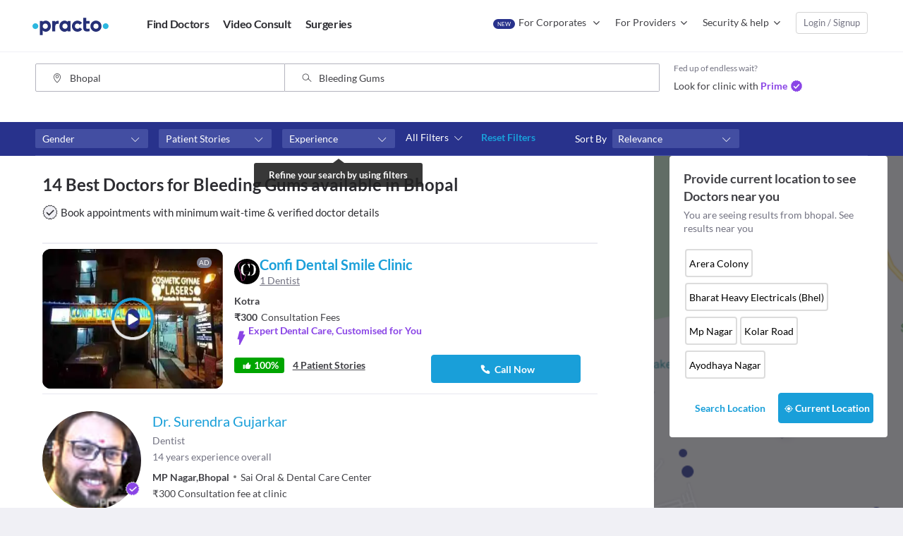

--- FILE ---
content_type: text/html; charset=utf-8
request_url: https://www.practo.com/bhopal/treatment-for-bleeding-gums
body_size: 92482
content:
<!DOCTYPE html><html lang="en"><head><title>Bleeding Gums Treatment, Bleeding Gums Remedy In Bhopal - View Doctors, Book Appointment Online | Practo </title><meta name="description" content="Treatment for bleeding gums in Bhopal, find doctors near you. Book Appointment Online, View Fees, Reviews Doctors for Bleeding Gums Treatment in Bhopal | Practo"/><meta charSet="utf-8"/><meta http-equiv="x-ua-compatible" content="ie=edge"/><script nonce="XF8o7pId9dgr8cBlIfLnOg4A9MP0mI39" type="text/javascript">(function(w,d,s,l,i){w[l]=w[l]||[];w[l].push({'gtm.start':
                      new Date().getTime(),event:'gtm.js'});var f=d.getElementsByTagName(s)[0],
                      j=d.createElement(s),dl=l!='dataLayer'?'&l='+l:'';j.async=true;j.src=
                      'https://www.googletagmanager.com/gtm.js?id='+i+dl;f.parentNode.insertBefore(j,f);
                      })(window,document,'script','dataLayer',"GTM-PSMVGL5");</script><script nonce="XF8o7pId9dgr8cBlIfLnOg4A9MP0mI39" type="text/javascript">LUX=(function(){var a=("undefined"!==typeof(LUX)&&"undefined"!==typeof(LUX.gaMarks)?LUX.gaMarks:[]);var d=("undefined"!==typeof(LUX)&&"undefined"!==typeof(LUX.gaMeasures)?LUX.gaMeasures:[]);var h="LUX_start";var j=window.performance;var k=("undefined"!==typeof(LUX)&&LUX.ns?LUX.ns:(Date.now?Date.now():+(new Date())));if(j&&j.timing&&j.timing.navigationStart){k=j.timing.navigationStart}function e(){if(j){if(j.now){return j.now()}else{if(j.webkitNow){return j.now()}else{if(j.msNow){return j.now()}else{if(j.mozNow){return j.now()}}}}}var m=Date.now?Date.now():+(new Date());return m-k}function b(m){if(j){if(j.mark){return j.mark(m)}else{if(j.webkitMark){return j.webkitMark(m)}}}a.push({name:m,entryType:"mark",startTime:e(),duration:0});return}function l(o,s,m){if("undefined"===typeof(s)&&g(h)){s=h}if(j){if(j.measure){if(s){if(m){return j.measure(o,s,m)}else{return j.measure(o,s)}}else{return j.measure(o)}}else{if(j.webkitMeasure){return j.webkitMeasure(o,s,m)}}}var q=0,n=e();if(s){var r=g(s);if(r){q=r.startTime}else{if(j&&j.timing&&j.timing[s]){q=j.timing[s]-j.timing.navigationStart}else{return}}}if(m){var p=g(m);if(p){n=p.startTime}else{if(j&&j.timing&&j.timing[m]){n=j.timing[m]-j.timing.navigationStart}else{return}}}d.push({name:o,entryType:"measure",startTime:q,duration:(n-q)});return}function g(m){return c(m,f())}function c(p,o){for(i=o.length-1;i>=0;i--){var n=o[i];if(p===n.name){return n}}return undefined}function f(){if(j){if(j.getEntriesByType){return j.getEntriesByType("mark")}else{if(j.webkitGetEntriesByType){return j.webkitGetEntriesByType("mark")}}}return a}return{mark:b,measure:l,gaMarks:a,gaMeasures:d}})();LUX.ns=(Date.now?Date.now():+(new Date()));LUX.ac=[];LUX.cmd=function(a){LUX.ac.push(a)};
          LUX.samplerate = 20;LUX.label="Listing"</script><script nonce="XF8o7pId9dgr8cBlIfLnOg4A9MP0mI39" type="text/javascript">window.NREUM||(NREUM={}),__nr_require=function(t,e,n){function r(n){if(!e[n]){var o=e[n]={exports:{}};t[n][0].call(o.exports,function(e){var o=t[n][1][e];return r(o||e)},o,o.exports)}return e[n].exports}if("function"==typeof __nr_require)return __nr_require;for(var o=0;o<n.length;o++)r(n[o]);return r}({1:[function(t,e,n){function r(t){try{c.console&&console.log(t)}catch(e){}}var o,i=t("ee"),a=t(19),c={};try{o=localStorage.getItem("__nr_flags").split(","),console&&"function"==typeof console.log&&(c.console=!0,o.indexOf("dev")!==-1&&(c.dev=!0),o.indexOf("nr_dev")!==-1&&(c.nrDev=!0))}catch(s){}c.nrDev&&i.on("internal-error",function(t){r(t.stack)}),c.dev&&i.on("fn-err",function(t,e,n){r(n.stack)}),c.dev&&(r("NR AGENT IN DEVELOPMENT MODE"),r("flags: "+a(c,function(t,e){return t}).join(", ")))},{}],2:[function(t,e,n){function r(t,e,n,r,o){try{d?d-=1:i("err",[o||new UncaughtException(t,e,n)])}catch(c){try{i("ierr",[c,s.now(),!0])}catch(u){}}return"function"==typeof f&&f.apply(this,a(arguments))}function UncaughtException(t,e,n){this.message=t||"Uncaught error with no additional information",this.sourceURL=e,this.line=n}function o(t){i("err",[t,s.now()])}var i=t("handle"),a=t(20),c=t("ee"),s=t("loader"),f=window.onerror,u=!1,d=0;s.features.err=!0,t(1),window.onerror=r;try{throw new Error}catch(p){"stack"in p&&(t(12),t(11),"addEventListener"in window&&t(6),s.xhrWrappable&&t(13),u=!0)}c.on("fn-start",function(t,e,n){u&&(d+=1)}),c.on("fn-err",function(t,e,n){u&&(this.thrown=!0,o(n))}),c.on("fn-end",function(){u&&!this.thrown&&d>0&&(d-=1)}),c.on("internal-error",function(t){i("ierr",[t,s.now(),!0])})},{}],3:[function(t,e,n){t("loader").features.ins=!0},{}],4:[function(t,e,n){function r(){C++,N=y.hash,this[u]=M.now()}function o(){C--,y.hash!==N&&i(0,!0);var t=M.now();this[l]=~~this[l]+t-this[u],this[d]=t}function i(t,e){x.emit("newURL",[""+y,e])}function a(t,e){t.on(e,function(){this[e]=M.now()})}var c="-start",s="-end",f="-body",u="fn"+c,d="fn"+s,p="cb"+c,h="cb"+s,l="jsTime",m="fetch",v="addEventListener",w=window,y=w.location;if(w[v]){var b=t(9),g=t(10),x=t(8),E=t(6),O=t(12),R=t(7),P=t(13),T=t("ee"),S=T.get("tracer");t(14);var M=t("loader");M.features.spa=!0;var N,j=w[v],C=0;T.on(u,r),T.on(p,r),T.on(d,o),T.on(h,o),T.buffer([u,d,"xhr-done","xhr-resolved"]),E.buffer([u]),O.buffer(["setTimeout"+s,"clearTimeout"+c,u]),P.buffer([u,"new-xhr","send-xhr"+c]),R.buffer([m+c,m+"-done",m+f+c,m+f+s]),x.buffer(["newURL"]),b.buffer([u]),g.buffer(["propagate",p,h,"executor-err","resolve"+c]),S.buffer([u,"no-"+u]),a(P,"send-xhr"+c),a(T,"xhr-resolved"),a(T,"xhr-done"),a(R,m+c),a(R,m+"-done"),x.on("pushState-end",i),x.on("replaceState-end",i),j("hashchange",i,!0),j("load",i,!0),j("popstate",function(){i(0,C>1)},!0)}},{}],5:[function(t,e,n){function r(t){}if(window.performance&&window.performance.timing&&window.performance.getEntriesByType){var o=t("ee"),i=t("handle"),a=t(12),c=t(11),s="learResourceTimings",f="addEventListener",u="resourcetimingbufferfull",d="bstResource",p="resource",h="-start",l="-end",m="fn"+h,v="fn"+l,w="bstTimer",y="pushState",b=t("loader");b.features.stn=!0,t(8);var g=NREUM.o.EV;o.on(m,function(t,e){var n=t[0];n instanceof g&&(this.bstStart=b.now())}),o.on(v,function(t,e){var n=t[0];n instanceof g&&i("bst",[n,e,this.bstStart,b.now()])}),a.on(m,function(t,e,n){this.bstStart=b.now(),this.bstType=n}),a.on(v,function(t,e){i(w,[e,this.bstStart,b.now(),this.bstType])}),c.on(m,function(){this.bstStart=b.now()}),c.on(v,function(t,e){i(w,[e,this.bstStart,b.now(),"requestAnimationFrame"])}),o.on(y+h,function(t){this.time=b.now(),this.startPath=location.pathname+location.hash}),o.on(y+l,function(t){i("bstHist",[location.pathname+location.hash,this.startPath,this.time])}),f in window.performance&&(window.performance["c"+s]?window.performance[f](u,function(t){i(d,[window.performance.getEntriesByType(p)]),window.performance["c"+s]()},!1):window.performance[f]("webkit"+u,function(t){i(d,[window.performance.getEntriesByType(p)]),window.performance["webkitC"+s]()},!1)),document[f]("scroll",r,{passive:!0}),document[f]("keypress",r,!1),document[f]("click",r,!1)}},{}],6:[function(t,e,n){function r(t){for(var e=t;e&&!e.hasOwnProperty(u);)e=Object.getPrototypeOf(e);e&&o(e)}function o(t){c.inPlace(t,[u,d],"-",i)}function i(t,e){return t[1]}var a=t("ee").get("events"),c=t(22)(a,!0),s=t("gos"),f=XMLHttpRequest,u="addEventListener",d="removeEventListener";e.exports=a,"getPrototypeOf"in Object?(r(document),r(window),r(f.prototype)):f.prototype.hasOwnProperty(u)&&(o(window),o(f.prototype)),a.on(u+"-start",function(t,e){var n=t[1],r=s(n,"nr@wrapped",function(){function t(){if("function"==typeof n.handleEvent)return n.handleEvent.apply(n,arguments)}var e={object:t,"function":n}[typeof n];return e?c(e,"fn-",null,e.name||"anonymous"):n});this.wrapped=t[1]=r}),a.on(d+"-start",function(t){t[1]=this.wrapped||t[1]})},{}],7:[function(t,e,n){function r(t,e,n){var r=t[e];"function"==typeof r&&(t[e]=function(){var t=r.apply(this,arguments);return o.emit(n+"start",arguments,t),t.then(function(e){return o.emit(n+"end",[null,e],t),e},function(e){throw o.emit(n+"end",[e],t),e})})}var o=t("ee").get("fetch"),i=t(19);e.exports=o;var a=window,c="fetch-",s=c+"body-",f=["arrayBuffer","blob","json","text","formData"],u=a.Request,d=a.Response,p=a.fetch,h="prototype";u&&d&&p&&(i(f,function(t,e){r(u[h],e,s),r(d[h],e,s)}),r(a,"fetch",c),o.on(c+"end",function(t,e){var n=this;e?e.clone().arrayBuffer().then(function(t){n.rxSize=t.byteLength,o.emit(c+"done",[null,e],n)}):o.emit(c+"done",[t],n)}))},{}],8:[function(t,e,n){var r=t("ee").get("history"),o=t(22)(r);e.exports=r,o.inPlace(window.history,["pushState","replaceState"],"-")},{}],9:[function(t,e,n){var r=t("ee").get("mutation"),o=t(22)(r),i=NREUM.o.MO;e.exports=r,i&&(window.MutationObserver=function(t){return this instanceof i?new i(o(t,"fn-")):i.apply(this,arguments)},MutationObserver.prototype=i.prototype)},{}],10:[function(t,e,n){function r(t){var e=a.context(),n=c(t,"executor-",e),r=new f(n);return a.context(r).getCtx=function(){return e},a.emit("new-promise",[r,e],e),r}function o(t,e){return e}var i=t(22),a=t("ee").get("promise"),c=i(a),s=t(19),f=NREUM.o.PR;e.exports=a,f&&(window.Promise=r,["all","race"].forEach(function(t){var e=f[t];f[t]=function(n){function r(t){return function(){a.emit("propagate",[null,!o],i),o=o||!t}}var o=!1;s(n,function(e,n){Promise.resolve(n).then(r("all"===t),r(!1))});var i=e.apply(f,arguments),c=f.resolve(i);return c}}),["resolve","reject"].forEach(function(t){var e=f[t];f[t]=function(t){var n=e.apply(f,arguments);return t!==n&&a.emit("propagate",[t,!0],n),n}}),f.prototype["catch"]=function(t){return this.then(null,t)},f.prototype=Object.create(f.prototype,{constructor:{value:r}}),s(Object.getOwnPropertyNames(f),function(t,e){try{r[e]=f[e]}catch(n){}}),a.on("executor-start",function(t){t[0]=c(t[0],"resolve-",this),t[1]=c(t[1],"resolve-",this)}),a.on("executor-err",function(t,e,n){t[1](n)}),c.inPlace(f.prototype,["then"],"then-",o),a.on("then-start",function(t,e){this.promise=e,t[0]=c(t[0],"cb-",this),t[1]=c(t[1],"cb-",this)}),a.on("then-end",function(t,e,n){this.nextPromise=n;var r=this.promise;a.emit("propagate",[r,!0],n)}),a.on("cb-end",function(t,e,n){a.emit("propagate",[n,!0],this.nextPromise)}),a.on("propagate",function(t,e,n){this.getCtx&&!e||(this.getCtx=function(){if(t instanceof Promise)var e=a.context(t);return e&&e.getCtx?e.getCtx():this})}),r.toString=function(){return""+f})},{}],11:[function(t,e,n){var r=t("ee").get("raf"),o=t(22)(r),i="equestAnimationFrame";e.exports=r,o.inPlace(window,["r"+i,"mozR"+i,"webkitR"+i,"msR"+i],"raf-"),r.on("raf-start",function(t){t[0]=o(t[0],"fn-")})},{}],12:[function(t,e,n){function r(t,e,n){t[0]=a(t[0],"fn-",null,n)}function o(t,e,n){this.method=n,this.timerDuration="number"==typeof t[1]?t[1]:0,t[0]=a(t[0],"fn-",this,n)}var i=t("ee").get("timer"),a=t(22)(i),c="setTimeout",s="setInterval",f="clearTimeout",u="-start",d="-";e.exports=i,a.inPlace(window,[c,"setImmediate"],c+d),a.inPlace(window,[s],s+d),a.inPlace(window,[f,"clearImmediate"],f+d),i.on(s+u,r),i.on(c+u,o)},{}],13:[function(t,e,n){function r(t,e){d.inPlace(e,["onreadystatechange"],"fn-",c)}function o(){var t=this,e=u.context(t);t.readyState>3&&!e.resolved&&(e.resolved=!0,u.emit("xhr-resolved",[],t)),d.inPlace(t,v,"fn-",c)}function i(t){w.push(t),l&&(b=-b,g.data=b)}function a(){for(var t=0;t<w.length;t++)r([],w[t]);w.length&&(w=[])}function c(t,e){return e}function s(t,e){for(var n in t)e[n]=t[n];return e}t(6);var f=t("ee"),u=f.get("xhr"),d=t(22)(u),p=NREUM.o,h=p.XHR,l=p.MO,m="readystatechange",v=["onload","onerror","onabort","onloadstart","onloadend","onprogress","ontimeout"],w=[];e.exports=u;var y=window.XMLHttpRequest=function(t){var e=new h(t);try{u.emit("new-xhr",[e],e),e.addEventListener(m,o,!1)}catch(n){try{u.emit("internal-error",[n])}catch(r){}}return e};if(s(h,y),y.prototype=h.prototype,d.inPlace(y.prototype,["open","send"],"-xhr-",c),u.on("send-xhr-start",function(t,e){r(t,e),i(e)}),u.on("open-xhr-start",r),l){var b=1,g=document.createTextNode(b);new l(a).observe(g,{characterData:!0})}else f.on("fn-end",function(t){t[0]&&t[0].type===m||a()})},{}],14:[function(t,e,n){function r(t){var e=this.params,n=this.metrics;if(!this.ended){this.ended=!0;for(var r=0;r<d;r++)t.removeEventListener(u[r],this.listener,!1);if(!e.aborted){if(n.duration=a.now()-this.startTime,4===t.readyState){e.status=t.status;var i=o(t,this.lastSize);if(i&&(n.rxSize=i),this.sameOrigin){var s=t.getResponseHeader("X-NewRelic-App-Data");s&&(e.cat=s.split(", ").pop())}}else e.status=0;n.cbTime=this.cbTime,f.emit("xhr-done",[t],t),c("xhr",[e,n,this.startTime])}}}function o(t,e){var n=t.responseType;if("json"===n&&null!==e)return e;var r="arraybuffer"===n||"blob"===n||"json"===n?t.response:t.responseText;return l(r)}function i(t,e){var n=s(e),r=t.params;r.host=n.hostname+":"+n.port,r.pathname=n.pathname,t.sameOrigin=n.sameOrigin}var a=t("loader");if(a.xhrWrappable){var c=t("handle"),s=t(15),f=t("ee"),u=["load","error","abort","timeout"],d=u.length,p=t("id"),h=t(18),l=t(17),m=window.XMLHttpRequest;a.features.xhr=!0,t(13),f.on("new-xhr",function(t){var e=this;e.totalCbs=0,e.called=0,e.cbTime=0,e.end=r,e.ended=!1,e.xhrGuids={},e.lastSize=null,h&&(h>34||h<10)||window.opera||t.addEventListener("progress",function(t){e.lastSize=t.loaded},!1)}),f.on("open-xhr-start",function(t){this.params={method:t[0]},i(this,t[1]),this.metrics={}}),f.on("open-xhr-end",function(t,e){"loader_config"in NREUM&&"xpid"in NREUM.loader_config&&this.sameOrigin&&e.setRequestHeader("X-NewRelic-ID",NREUM.loader_config.xpid)}),f.on("send-xhr-start",function(t,e){var n=this.metrics,r=t[0],o=this;if(n&&r){var i=l(r);i&&(n.txSize=i)}this.startTime=a.now(),this.listener=function(t){try{"abort"===t.type&&(o.params.aborted=!0),("load"!==t.type||o.called===o.totalCbs&&(o.onloadCalled||"function"!=typeof e.onload))&&o.end(e)}catch(n){try{f.emit("internal-error",[n])}catch(r){}}};for(var c=0;c<d;c++)e.addEventListener(u[c],this.listener,!1)}),f.on("xhr-cb-time",function(t,e,n){this.cbTime+=t,e?this.onloadCalled=!0:this.called+=1,this.called!==this.totalCbs||!this.onloadCalled&&"function"==typeof n.onload||this.end(n)}),f.on("xhr-load-added",function(t,e){var n=""+p(t)+!!e;this.xhrGuids&&!this.xhrGuids[n]&&(this.xhrGuids[n]=!0,this.totalCbs+=1)}),f.on("xhr-load-removed",function(t,e){var n=""+p(t)+!!e;this.xhrGuids&&this.xhrGuids[n]&&(delete this.xhrGuids[n],this.totalCbs-=1)}),f.on("addEventListener-end",function(t,e){e instanceof m&&"load"===t[0]&&f.emit("xhr-load-added",[t[1],t[2]],e)}),f.on("removeEventListener-end",function(t,e){e instanceof m&&"load"===t[0]&&f.emit("xhr-load-removed",[t[1],t[2]],e)}),f.on("fn-start",function(t,e,n){e instanceof m&&("onload"===n&&(this.onload=!0),("load"===(t[0]&&t[0].type)||this.onload)&&(this.xhrCbStart=a.now()))}),f.on("fn-end",function(t,e){this.xhrCbStart&&f.emit("xhr-cb-time",[a.now()-this.xhrCbStart,this.onload,e],e)})}},{}],15:[function(t,e,n){e.exports=function(t){var e=document.createElement("a"),n=window.location,r={};e.href=t,r.port=e.port;var o=e.href.split("://");!r.port&&o[1]&&(r.port=o[1].split("/")[0].split("@").pop().split(":")[1]),r.port&&"0"!==r.port||(r.port="https"===o[0]?"443":"80"),r.hostname=e.hostname||n.hostname,r.pathname=e.pathname,r.protocol=o[0],"/"!==r.pathname.charAt(0)&&(r.pathname="/"+r.pathname);var i=!e.protocol||":"===e.protocol||e.protocol===n.protocol,a=e.hostname===document.domain&&e.port===n.port;return r.sameOrigin=i&&(!e.hostname||a),r}},{}],16:[function(t,e,n){function r(){}function o(t,e,n){return function(){return i(t,[f.now()].concat(c(arguments)),e?null:this,n),e?void 0:this}}var i=t("handle"),a=t(19),c=t(20),s=t("ee").get("tracer"),f=t("loader"),u=NREUM;"undefined"==typeof window.newrelic&&(newrelic=u);var d=["setPageViewName","setCustomAttribute","setErrorHandler","finished","addToTrace","inlineHit","addRelease"],p="api-",h=p+"ixn-";a(d,function(t,e){u[e]=o(p+e,!0,"api")}),u.addPageAction=o(p+"addPageAction",!0),u.setCurrentRouteName=o(p+"routeName",!0),e.exports=newrelic,u.interaction=function(){return(new r).get()};var l=r.prototype={createTracer:function(t,e){var n={},r=this,o="function"==typeof e;return i(h+"tracer",[f.now(),t,n],r),function(){if(s.emit((o?"":"no-")+"fn-start",[f.now(),r,o],n),o)try{return e.apply(this,arguments)}finally{s.emit("fn-end",[f.now()],n)}}}};a("setName,setAttribute,save,ignore,onEnd,getContext,end,get".split(","),function(t,e){l[e]=o(h+e)}),newrelic.noticeError=function(t){"string"==typeof t&&(t=new Error(t)),i("err",[t,f.now()])}},{}],17:[function(t,e,n){e.exports=function(t){if("string"==typeof t&&t.length)return t.length;if("object"==typeof t){if("undefined"!=typeof ArrayBuffer&&t instanceof ArrayBuffer&&t.byteLength)return t.byteLength;if("undefined"!=typeof Blob&&t instanceof Blob&&t.size)return t.size;if(!("undefined"!=typeof FormData&&t instanceof FormData))try{return JSON.stringify(t).length}catch(e){return}}}},{}],18:[function(t,e,n){var r=0,o=navigator.userAgent.match(/Firefox[/s](d+.d+)/);o&&(r=+o[1]),e.exports=r},{}],19:[function(t,e,n){function r(t,e){var n=[],r="",i=0;for(r in t)o.call(t,r)&&(n[i]=e(r,t[r]),i+=1);return n}var o=Object.prototype.hasOwnProperty;e.exports=r},{}],20:[function(t,e,n){function r(t,e,n){e||(e=0),"undefined"==typeof n&&(n=t?t.length:0);for(var r=-1,o=n-e||0,i=Array(o<0?0:o);++r<o;)i[r]=t[e+r];return i}e.exports=r},{}],21:[function(t,e,n){e.exports={exists:"undefined"!=typeof window.performance&&window.performance.timing&&"undefined"!=typeof window.performance.timing.navigationStart}},{}],22:[function(t,e,n){function r(t){return!(t&&t instanceof Function&&t.apply&&!t[a])}var o=t("ee"),i=t(20),a="nr@original",c=Object.prototype.hasOwnProperty,s=!1;e.exports=function(t,e){function n(t,e,n,o){function nrWrapper(){var r,a,c,s;try{a=this,r=i(arguments),c="function"==typeof n?n(r,a):n||{}}catch(f){p([f,"",[r,a,o],c])}u(e+"start",[r,a,o],c);try{return s=t.apply(a,r)}catch(d){throw u(e+"err",[r,a,d],c),d}finally{u(e+"end",[r,a,s],c)}}return r(t)?t:(e||(e=""),nrWrapper[a]=t,d(t,nrWrapper),nrWrapper)}function f(t,e,o,i){o||(o="");var a,c,s,f="-"===o.charAt(0);for(s=0;s<e.length;s++)c=e[s],a=t[c],r(a)||(t[c]=n(a,f?c+o:o,i,c))}function u(n,r,o){if(!s||e){var i=s;s=!0;try{t.emit(n,r,o,e)}catch(a){p([a,n,r,o])}s=i}}function d(t,e){if(Object.defineProperty&&Object.keys)try{var n=Object.keys(t);return n.forEach(function(n){Object.defineProperty(e,n,{get:function(){return t[n]},set:function(e){return t[n]=e,e}})}),e}catch(r){p([r])}for(var o in t)c.call(t,o)&&(e[o]=t[o]);return e}function p(e){try{t.emit("internal-error",e)}catch(n){}}return t||(t=o),n.inPlace=f,n.flag=a,n}},{}],ee:[function(t,e,n){function r(){}function o(t){function e(t){return t&&t instanceof r?t:t?s(t,c,i):i()}function n(n,r,o,i){if(!p.aborted||i){t&&t(n,r,o);for(var a=e(o),c=l(n),s=c.length,f=0;f<s;f++)c[f].apply(a,r);var d=u[y[n]];return d&&d.push([b,n,r,a]),a}}function h(t,e){w[t]=l(t).concat(e)}function l(t){return w[t]||[]}function m(t){return d[t]=d[t]||o(n)}function v(t,e){f(t,function(t,n){e=e||"feature",y[n]=e,e in u||(u[e]=[])})}var w={},y={},b={on:h,emit:n,get:m,listeners:l,context:e,buffer:v,abort:a,aborted:!1};return b}function i(){return new r}function a(){(u.api||u.feature)&&(p.aborted=!0,u=p.backlog={})}var c="nr@context",s=t("gos"),f=t(19),u={},d={},p=e.exports=o();p.backlog=u},{}],gos:[function(t,e,n){function r(t,e,n){if(o.call(t,e))return t[e];var r=n();if(Object.defineProperty&&Object.keys)try{return Object.defineProperty(t,e,{value:r,writable:!0,enumerable:!1}),r}catch(i){}return t[e]=r,r}var o=Object.prototype.hasOwnProperty;e.exports=r},{}],handle:[function(t,e,n){function r(t,e,n,r){o.buffer([t],r),o.emit(t,e,n)}var o=t("ee").get("handle");e.exports=r,r.ee=o},{}],id:[function(t,e,n){function r(t){var e=typeof t;return!t||"object"!==e&&"function"!==e?-1:t===window?0:a(t,i,function(){return o++})}var o=1,i="nr@id",a=t("gos");e.exports=r},{}],loader:[function(t,e,n){function r(){if(!x++){var t=g.info=NREUM.info,e=p.getElementsByTagName("script")[0];if(setTimeout(u.abort,3e4),!(t&&t.licenseKey&&t.applicationID&&e))return u.abort();f(y,function(e,n){t[e]||(t[e]=n)}),s("mark",["onload",a()+g.offset],null,"api");var n=p.createElement("script");n.src="https://"+t.agent,e.parentNode.insertBefore(n,e)}}function o(){"complete"===p.readyState&&i()}function i(){s("mark",["domContent",a()+g.offset],null,"api")}function a(){return E.exists&&performance.now?Math.round(performance.now()):(c=Math.max((new Date).getTime(),c))-g.offset}var c=(new Date).getTime(),s=t("handle"),f=t(19),u=t("ee"),d=window,p=d.document,h="addEventListener",l="attachEvent",m=d.XMLHttpRequest,v=m&&m.prototype;NREUM.o={ST:setTimeout,CT:clearTimeout,XHR:m,REQ:d.Request,EV:d.Event,PR:d.Promise,MO:d.MutationObserver};var w=""+location,y={beacon:"bam.nr-data.net",errorBeacon:"bam.nr-data.net",agent:"js-agent.newrelic.com/nr-spa-1026.min.js"},b=m&&v&&v[h]&&!/CriOS/.test(navigator.userAgent),g=e.exports={offset:c,now:a,origin:w,features:{},xhrWrappable:b};t(16),p[h]?(p[h]("DOMContentLoaded",i,!1),d[h]("load",r,!1)):(p[l]("onreadystatechange",o),d[l]("onload",r)),s("mark",["firstbyte",c],null,"api");var x=0,E=t(21)},{}]},{},["loader",2,14,5,3,4]);NREUM.info={beacon:"bam.nr-data.net",errorBeacon:"bam.nr-data.net",licenseKey:"e66900166e",applicationID:"28990358",sa:1};newrelic.interaction().setName("Listing");</script><meta name="viewport" content="width=device-width, initial-scale=1, user-scalable=no"/><link rel="canonical" href="https://www.practo.com/bhopal/treatment-for-bleeding-gums"/><link rel="apple-touch-icon" href="https://www.practo.com/apple-touch-icon.png"/><style>a,abbr,acronym,address,applet,article,aside,audio,b,big,blockquote,body,canvas,caption,center,cite,code,dd,del,details,dfn,div,dl,dt,em,embed,fieldset,figcaption,figure,footer,form,h1,h2,h3,h4,h5,h6,header,hgroup,html,i,iframe,img,ins,kbd,label,legend,li,mark,menu,nav,object,ol,output,p,pre,q,ruby,s,samp,section,small,span,strike,sub,summary,sup,table,tbody,td,tfoot,th,thead,time,tr,tt,u,ul,var,video{margin:0;padding:0;border:0;font-size:100%;font:inherit;vertical-align:baseline}article,aside,details,figcaption,figure,footer,header,hgroup,menu,nav,section{display:block}body{line-height:1}ol,ul{list-style:none}blockquote,q{quotes:none}blockquote:after,blockquote:before,q:after,q:before{content:"";content:none}table{border-collapse:collapse;border-spacing:0}.pure-g{letter-spacing:-.31em;*letter-spacing:normal;*word-spacing:-.43em;text-rendering:optimizespeed;-webkit-box-orient:horizontal;-webkit-box-direction:normal;flex-flow:row wrap;display:-webkit-flex;display:-ms-flexbox;-ms-flex-flow:row wrap;-ms-align-content:flex-start;-ms-flex-line-pack:start;align-content:flex-start}.opera-only :-o-prefocus,.pure-g{word-spacing:-.43em}.pure-u,.pure-u-1,.pure-u-1-1,.pure-u-1-2,.pure-u-1-3,.pure-u-1-4,.pure-u-1-5,.pure-u-1-6,.pure-u-1-8,.pure-u-1-12,.pure-u-1-24,.pure-u-2-3,.pure-u-2-5,.pure-u-2-24,.pure-u-3-4,.pure-u-3-5,.pure-u-3-8,.pure-u-3-24,.pure-u-4-5,.pure-u-4-24,.pure-u-5-5,.pure-u-5-6,.pure-u-5-8,.pure-u-5-12,.pure-u-5-24,.pure-u-6-24,.pure-u-7-8,.pure-u-7-12,.pure-u-7-24,.pure-u-8-24,.pure-u-9-24,.pure-u-10-24,.pure-u-11-12,.pure-u-11-24,.pure-u-12-24,.pure-u-13-24,.pure-u-14-24,.pure-u-15-24,.pure-u-16-24,.pure-u-17-24,.pure-u-18-24,.pure-u-19-24,.pure-u-20-24,.pure-u-21-24,.pure-u-22-24,.pure-u-23-24,.pure-u-24-24{display:inline-block;*display:inline;zoom:1;letter-spacing:normal;word-spacing:normal;vertical-align:top;text-rendering:auto}.pure-u-1-24{width:4.1667%;*width:4.1357%}.pure-u-1-12,.pure-u-2-24{width:8.3333%;*width:8.3023%}.pure-u-1-8,.pure-u-3-24{width:12.5%;*width:12.469%}.pure-u-1-6,.pure-u-4-24{width:16.6667%;*width:16.6357%}.pure-u-1-5{width:20%;*width:19.969%}.pure-u-5-24{width:20.8333%;*width:20.8023%}.pure-u-1-4,.pure-u-6-24{width:25%;*width:24.969%}.pure-u-7-24{width:29.1667%;*width:29.1357%}.pure-u-1-3,.pure-u-8-24{width:33.3333%;*width:33.3023%}.pure-u-3-8,.pure-u-9-24{width:37.5%;*width:37.469%}.pure-u-2-5{width:40%;*width:39.969%}.pure-u-5-12,.pure-u-10-24{width:41.6667%;*width:41.6357%}.pure-u-11-24{width:45.8333%;*width:45.8023%}.pure-u-1-2,.pure-u-12-24{width:50%;*width:49.969%}.pure-u-13-24{width:54.1667%;*width:54.1357%}.pure-u-7-12,.pure-u-14-24{width:58.3333%;*width:58.3023%}.pure-u-3-5{width:60%;*width:59.969%}.pure-u-5-8,.pure-u-15-24{width:62.5%;*width:62.469%}.pure-u-2-3,.pure-u-16-24{width:66.6667%;*width:66.6357%}.pure-u-17-24{width:70.8333%;*width:70.8023%}.pure-u-3-4,.pure-u-18-24{width:75%;*width:74.969%}.pure-u-19-24{width:79.1667%;*width:79.1357%}.pure-u-4-5{width:80%;*width:79.969%}.pure-u-5-6,.pure-u-20-24{width:83.3333%;*width:83.3023%}.pure-u-7-8,.pure-u-21-24{width:87.5%;*width:87.469%}.pure-u-11-12,.pure-u-22-24{width:91.6667%;*width:91.6357%}.pure-u-23-24{width:95.8333%;*width:95.8023%}.pure-u-1,.pure-u-1-1,.pure-u-5-5,.pure-u-24-24{width:100%}.pure-u-md-1-2,.pure-u-sm-1,.pure-u-sm-1-1{display:inline-block;*display:inline;zoom:1;letter-spacing:normal;word-spacing:normal;vertical-align:top;text-rendering:auto}@media screen and (min-width:35.5em){.pure-u-sm-1-1{width:100%}}@media screen and (min-width:48em){.pure-u-md-1-2{width:50%;*width:49.969%}.pure-u-md-17-24{width:70.8333%;*width:70.8023%}}.Select{position:relative}.Select,.Select div,.Select input,.Select span{-webkit-box-sizing:border-box;box-sizing:border-box}.Select.is-disabled>.Select-control{background-color:#f9f9f9}.Select.is-disabled>.Select-control:hover{-webkit-box-shadow:none;box-shadow:none}.Select.is-disabled .Select-arrow-zone{cursor:default;pointer-events:none;opacity:.35}.Select-control{background-color:#fff;border-radius:4px;border:1px solid #ccc;color:#333;cursor:default;display:table;border-spacing:0;border-collapse:separate;height:36px;outline:none;overflow:hidden;position:relative;width:100%}.Select-control:hover{-webkit-box-shadow:0 1px 0 rgba(0,0,0,.06);box-shadow:0 1px 0 rgba(0,0,0,.06)}.Select-control .Select-input:focus{outline:none}.is-searchable.is-open>.Select-control{cursor:text}.is-open>.Select-control{border-bottom-right-radius:0;border-bottom-left-radius:0;background:#fff;border-color:#b3b3b3 #ccc #d9d9d9}.is-open>.Select-control .Select-arrow{top:-2px;border-color:transparent transparent #999;border-width:0 5px 5px}.is-searchable.is-focused:not(.is-open)>.Select-control{cursor:text}.Select--single>.Select-control .Select-value,.Select-placeholder{bottom:0;color:#aaa;left:0;line-height:34px;padding-left:10px;padding-right:10px;position:absolute;right:0;top:0;max-width:100%;overflow:hidden;text-overflow:ellipsis;white-space:nowrap}.has-value.is-pseudo-focused.Select--single>.Select-control .Select-value .Select-value-label,.has-value.Select--single>.Select-control .Select-value .Select-value-label{color:#333}.has-value.is-pseudo-focused.Select--single>.Select-control .Select-value a.Select-value-label,.has-value.Select--single>.Select-control .Select-value a.Select-value-label{cursor:pointer;text-decoration:none}.has-value.is-pseudo-focused.Select--single>.Select-control .Select-value a.Select-value-label:focus,.has-value.is-pseudo-focused.Select--single>.Select-control .Select-value a.Select-value-label:hover,.has-value.Select--single>.Select-control .Select-value a.Select-value-label:focus,.has-value.Select--single>.Select-control .Select-value a.Select-value-label:hover{color:#007eff;outline:none;text-decoration:underline}.Select-input{height:34px;padding-left:10px;padding-right:10px;vertical-align:middle}.Select-input>input{width:100%;background:none transparent;border:0;-webkit-box-shadow:none;box-shadow:none;cursor:default;display:inline-block;font-family:inherit;font-size:inherit;margin:0;outline:none;line-height:14px;padding:8px 0 12px;-webkit-appearance:none}.is-focused .Select-input>input{cursor:text}.has-value.is-pseudo-focused .Select-input{opacity:0}.Select-control:not(.is-searchable)>.Select-input{outline:none}.Select-loading-zone{cursor:pointer;display:table-cell;text-align:center}.Select-loading,.Select-loading-zone{position:relative;vertical-align:middle;width:16px}.Select-loading{-webkit-animation:Select-animation-spin .4s linear infinite;animation:Select-animation-spin .4s linear infinite;height:16px;-webkit-box-sizing:border-box;box-sizing:border-box;border-radius:50%;border:2px solid #ccc;border-right-color:#333;display:inline-block}.Select-clear-zone{-webkit-animation:Select-animation-fadeIn .2s;animation:Select-animation-fadeIn .2s;color:#999;cursor:pointer;display:table-cell;position:relative;text-align:center;vertical-align:middle;width:17px}.Select-clear-zone:hover{color:#d0021b}.Select-clear{display:inline-block;font-size:18px;line-height:1}.Select--multi .Select-clear-zone{width:17px}.Select-arrow-zone{cursor:pointer;display:table-cell;position:relative;text-align:center;vertical-align:middle;width:25px;padding-right:5px}.Select-arrow{border-color:#999 transparent transparent;border-style:solid;border-width:5px 5px 2.5px;display:inline-block;height:0;width:0;position:relative;top:2px}.is-open .Select-arrow,.Select-arrow-zone:hover>.Select-arrow{border-top-color:#666}.Select--multi .Select-multi-value-wrapper{display:inline-block}.Select .Select-aria-only{display:inline-block;height:1px;width:1px;margin:-1px;clip:rect(0,0,0,0);overflow:hidden;float:left}@-webkit-keyframes Select-animation-fadeIn{0%{opacity:0}to{opacity:1}}@keyframes Select-animation-fadeIn{0%{opacity:0}to{opacity:1}}.Select.is-focused{border:none}.Select-menu-outer{border-bottom-right-radius:4px;border-bottom-left-radius:4px;background-color:#fff;border:1px solid #ccc;border-top-color:#e6e6e6;-webkit-box-shadow:0 1px 0 rgba(0,0,0,.06);box-shadow:0 1px 0 rgba(0,0,0,.06);-webkit-box-sizing:border-box;box-sizing:border-box;margin-top:-1px;max-height:200px;position:absolute;top:100%;width:100%;z-index:1;-webkit-overflow-scrolling:touch}.Select-menu{max-height:198px;overflow-y:auto}.Select-option{-webkit-box-sizing:border-box;box-sizing:border-box;background-color:#fff;color:#666;cursor:pointer;display:block;padding:8px 10px}.Select-option:hover{background-color:#e5e5e5}.Select-option:last-child{border-bottom-right-radius:4px;border-bottom-left-radius:4px}.Select-option.is-selected{background-color:#f5faff;background-color:rgba(0,126,255,.04);color:#333}.Select-option.is-disabled{color:#ccc;cursor:default}.Select-noresults{-webkit-box-sizing:border-box;box-sizing:border-box;color:#999;cursor:default;display:block;padding:8px 10px}.Select--multi .Select-input{vertical-align:middle;margin-left:10px;padding:0}.Select--multi.has-value .Select-input{margin-left:5px}.Select--multi .Select-value{background-color:#ebf5ff;background-color:rgba(0,126,255,.08);border-radius:2px;border:1px solid #c2e0ff;border:1px solid rgba(0,126,255,.24);color:#007eff;display:inline-block;font-size:.9em;line-height:1.4;margin-left:5px;margin-top:5px;vertical-align:top}.Select--multi .Select-value-icon,.Select--multi .Select-value-label{display:inline-block;vertical-align:middle}.Select--multi .Select-value-label{border-bottom-right-radius:2px;border-top-right-radius:2px;cursor:default;padding:2px 5px}.Select--multi a.Select-value-label{color:#007eff;cursor:pointer;text-decoration:none}.Select--multi a.Select-value-label:hover{text-decoration:underline}.Select--multi .Select-value-icon{cursor:pointer;border-bottom-left-radius:2px;border-top-left-radius:2px;border-right:1px solid #c2e0ff;border-right:1px solid rgba(0,126,255,.24);padding:1px 5px 3px}.Select--multi .Select-value-icon:focus,.Select--multi .Select-value-icon:hover{background-color:#d8eafd;background-color:rgba(0,113,230,.08);color:#0071e6}.Select--multi .Select-value-icon:active{background-color:#c2e0ff;background-color:rgba(0,126,255,.24)}.Select--multi.is-disabled .Select-value{background-color:#fcfcfc;border:1px solid #e3e3e3;color:#333}.Select--multi.is-disabled .Select-value-icon{cursor:not-allowed;border-right:1px solid #e3e3e3}.Select--multi.is-disabled .Select-value-icon:active,.Select--multi.is-disabled .Select-value-icon:focus,.Select--multi.is-disabled .Select-value-icon:hover{background-color:#fcfcfc}@keyframes Select-animation-spin{to{-webkit-transform:rotate(1turn);transform:rotate(1turn)}}@-webkit-keyframes Select-animation-spin{to{-webkit-transform:rotate(1turn)}}.book-appointment-panel .call-cta-header,.c-banner .ad-card .ad-cta,.c-btn--light,.c-btn--light-medium,.c-btn--light-small,.c-btn--purple-light,.c-drop-list,.c-guided-filter,.c-prime-consult-doctor-card .cta,.consult-banner .chat-now,.speciality-selector-modal .ailment-not-found,.u-t-center{text-align:center}.c-card-reach__cta-small:last-child,.c-card__middle,.c-card__middle--base2,.c-sort,.side_modal,.u-f-right{float:right}.u-font-family{font-family:Lato}.book-appointment-panel .call-cta-header,.c-banner .ad-card .ad-cta,.c-btn,.c-btn--dark,.c-btn--dark-large,.c-btn--dark-md,.c-btn--dark-medium,.c-btn--dark-small,.c-btn--gray,.c-btn--light,.c-btn--light-medium,.c-btn--light-small,.c-btn--link,.c-btn--purple,.c-btn--purple-dark,.c-btn--purple-light,.c-btn--purple-medium,.c-btn--white,.c-filter__search-input,.c-prime-consult-doctor-card .cta,.consult-banner .chat-now,.cta.dark-blue.default,.form .cta.submit-cta,.form .dark-blue.submit-cta,.form .default.submit-cta,.form .form .submit-cta,.form .left-section .dropdown-label,.form .left-section .input-label,.form .speciality-selector-modal .submit-cta.reset-ailments-cta,.insurance__section__button,.insurance__section__textbox,.lead-form-thankyou-modal .footer .cta.dark-blue,.listing-doctor-card .view-profile,.pills__item,.pills__item--outlined,.speciality-selector-modal .cta.reset-ailments-cta,.speciality-selector-modal .dark-blue.reset-ailments-cta,.speciality-selector-modal .default.reset-ailments-cta,.speciality-selector-modal .form .reset-ailments-cta.submit-cta,.speciality-selector-modal .speciality-selector-modal .reset-ailments-cta,.u-base-font{font-size:14px}.c-pcd-interest,.c-prime-consult-doctor-card,.u-x-small-font-size{font-size:12px}.u-x-base-font{font-size:13px}.c-banner .ad-card .ad-content .header,.city-selector-modal .header .text,.reach-v2-card .reach-title,.speciality-selector-modal .header .text,.u-jumbo-font{font-size:20px}.form-modal .header-text,.lead-form-thankyou-modal .header,.u-ultra-jumbo-font,.verify-otp-modal .header-text{font-size:24px}.u-header-font{font-size:40px}.u-header-1-font{font-size:44px}.u-header-2-font{font-size:52px}.form-modal .close-icon,.u-ultra-font,.verify-otp-modal .close-icon{font-size:32px}.u-42-font{font-size:42px}.u-img-logo{width:36px;height:36px}.feedback__context,.listing-doctor-card .view-profile,.u-subtext-font{font-size:14px}.book-appointment-panel,.c-btn--dark-small,.c-btn--light-small,.c-card-reach__footer-left,.form .left-section.active .dropdown-label,.form .left-section.active .input-label,.scheduled-consult,.u-smallest-font{font-size:12px}.c-card__icon,.c-concierge-card__header,.c-prime-consult-doctor-card .line_1,.city-selector-modal .city-option .header-text,.form-modal .divided-section .image-section .header-text,.form .left-section .dropdown-value,.form .left-section .input-value,.insurance-carousel__next,.insurance-carousel__prev,.insurance__section--bottom-button,.insurance__section__button,.speciality-selector-modal .ailments-option .text-section .header-text,.speciality-selector-modal .show-all-ailments-option .text-section .header-text,.speciality-selector-modal .speciality-option .text-section .header-text,.u-large-font{font-size:16px}.c-card-reach--plus__sponsored,.c-card-reach__sponsored,.u-xx-small-font{font-size:11px}.u-x-large-font-size{font-size:15px}.c-accordion__heading.is-expanded,.c-banner .ad-card .ad-content .header,.c-banner .ad-card .ad-cta,.c-btn,.c-btn--dark,.c-btn--dark-large,.c-btn--dark-md,.c-btn--dark-medium,.c-btn--dark-small,.c-btn--gray,.c-btn--light,.c-btn--light-medium,.c-btn--light-small,.c-btn--purple,.c-btn--purple-dark,.c-btn--purple-light,.c-btn--purple-medium,.c-btn--white,.c-prime-consult-doctor-card .cta,.c-prime-consult-doctor-card .line_1,.c-prime-split-consult .counter,.c-procedure-cost-content__wrapper .heading,.c-procedure-cost-content__wrapper .sub-heading .minimum-cost,.c-procedure-cost-table .hyperlink,.c-procedure-cost-table__subheader,.c-procedure-cost-table h1,.c-procedure-cost-table th,.choose-appointment .appointment-options label.selected,.city-selector-modal .header .text,.consult-banner .chat-now,.cta.dark-blue,.form-modal .divided-section .image-section .header-text,.form-modal .header-text,.form .left-section .dropdown-value,.form .left-section .input-value,.form .submit-cta,.insurance__section--details__title,.insurance__section--title,.insurance__section__button,.lead-form-thankyou-modal .footer .dark-blue.cta,.lead-form-thankyou-modal .header,.o-input-group button,.speciality-selector-modal .header .text,.speciality-selector-modal .reset-ailments-cta,.u-bold,.verify-otp-modal .header-text{font-weight:700!important}.u-dark-greyish-brown{color:#6a6a6a}.u-t-transform-none{text-transform:none}.city-selector-modal .close-icon,.form-modal .close-icon,.form .left-section .dropdown-label,.form .left-section .input-label,.speciality-selector-modal .ailments-option .text-section .sub-header-text,.speciality-selector-modal .close-icon,.speciality-selector-modal .show-all-ailments-option .text-section .sub-header-text,.speciality-selector-modal .speciality-option .text-section .sub-header-text,.u-grey_3-text,.verify-otp-modal .close-icon{color:#737382}.u-grey_15-text{color:#1a1a1a}.u-grey_16-text{color:#232323}.u-grey_17-text{color:#434242}.u-grey_18-text{color:#999}.u-green-text{color:#01a400}.u-slate-grey-text{color:#616161}.u-purple-text{color:#8a45e6}.u-dark-pink-text{color:#c4509d}.c-pcd-interest,.page-loader,.speciality-selector-modal .ailments-option:hover,.speciality-selector-modal .show-all-ailments-option,.speciality-selector-modal .speciality-option,.speciality-selector-modal .speciality-section-wrapper,.u-grey-background{background-color:#f0f0f5}.c-btn--gray,.u-dark-grey-background{background-color:#b4b4be}.loader-wrapper,.speciality-selector-modal .selected_ailments,.u-white-background{background-color:#fff}.u-light-blue-background{background-color:#e6effb}.u-medium-blue-background{background-color:#3d6eb4}.c-banner .ad-card .ad-cta,.u-blue-2-background{background-color:#199fd9}.u-purple-1-background{background-color:#8a45e5}.u-green-1-background{background-color:#50b54f}.u-pink-2-background{background-color:#b6499b}.u-pink-1-background{background-color:#9a257e}.u-pink-4-background{background-color:#fae1f4}.screen-centered-modal.overlay,.u-pos-fix{position:fixed}.c-card-reach--plus__prime,.c-card-reach__footer-left,.c-drop-list,.c-dropdown__list,.c-dropdown__suggestion,.c-prime-split-consult .bottom-text,.c-prime-split-consult .counter,.c-procedure-price-bar__graph__tool-tip,.c-slider .slick-arrow,.carousel-left-arrow,.carousel-right-arrow,.city-selector-modal .close-icon,.listing-doctor-card .prime-badge,.modal_close,.page-loader,.side_modal,.side_modal .slide_modal .slide-iframe,.speciality-selector-modal .close-icon,.u-pos-abs{position:absolute}.page-loader__center,.u-pos-stick{position:sticky}.c-accordion__group,.consult-banner .chat-now,.speciality-selector-modal .ailment-not-found,.u-cushion{padding:16px}.c-concierge-card__header,.c-guided-filter,.insurance__section--bottom-button,.insurance__section__textbox,.u-cushion-less{padding:8px}.u-cushion-thin{padding:4px}.c-prime-split-consult,.u-cushion-xxl-bottom{padding-bottom:24px}.u-cushion-xxl-top{padding-top:24px}.c-banner .ad-card .ad-content,.cta.dark-blue.default,.form .cta.submit-cta,.form .dark-blue.submit-cta,.form .default.submit-cta,.form .form .submit-cta,.form .speciality-selector-modal .submit-cta.reset-ailments-cta,.lead-form-thankyou-modal .footer .cta.dark-blue,.speciality-selector-modal .cta.reset-ailments-cta,.speciality-selector-modal .dark-blue.reset-ailments-cta,.speciality-selector-modal .default.reset-ailments-cta,.speciality-selector-modal .form .reset-ailments-cta.submit-cta,.speciality-selector-modal .speciality-selector-modal .reset-ailments-cta,.u-cushion-xxl-left{padding-left:24px}.cta.dark-blue.default,.form .cta.submit-cta,.form .dark-blue.submit-cta,.form .default.submit-cta,.form .form .submit-cta,.form .speciality-selector-modal .submit-cta.reset-ailments-cta,.lead-form-thankyou-modal .footer .cta.dark-blue,.speciality-selector-modal .cta.reset-ailments-cta,.speciality-selector-modal .dark-blue.reset-ailments-cta,.speciality-selector-modal .default.reset-ailments-cta,.speciality-selector-modal .form .reset-ailments-cta.submit-cta,.speciality-selector-modal .speciality-selector-modal .reset-ailments-cta,.u-cushion-xxl-right{padding-right:24px}.u-cushion--vertical{padding:16px 0}.c-filter__top__wrapper,.insurance__section--form__input,.u-cushion--vertical-less{padding:8px 0}.c-drop-list__item,.u-cushion--vertical-thin{padding:4px 0}.u-cushion--vertical-large{padding:16px 0}.u-cushion--vertical-10x{padding:40px 0}.c-btn--link,.listing-doctor-card .view-profile,.u-cushion--horizontal{padding:0 16px}.u-cushion--horizontal-thin{padding:0 4px}.insurance__section-container,.u-cushion--horizontal-less{padding:0 8px}.clinic-switcher .clinic-list .clinic-item,.u-cushion--rectangle{padding:16px 20px}.c-dropdown__list__item,.c-filter__box,.c-sort-dropdown__selected,.u-cushion--rectangle-less{padding:4px 8px}.u-cushion--rectangle-thin{padding:2px 4px}.u-cushion--right-thin{padding-right:4px}.c-filter__box,.u-cushion--left-less{padding-left:8px}.search-box-wrapper .search-box-icon,.u-cushion--small{padding:4px}.u-cushion--small-vertical{padding:4px 0}.u-cushion--small-left{padding-left:4px}.thank-you,.u-cushion--medium{padding:28px}.u-cushion--medium-horizontal{padding:0 28px}.u-cushion--medium-left{padding-left:28px}.speciality-selector-modal .ailments-section,.u-cushion--medium-bottom{padding-bottom:28px}.u-cushion--medium-right{padding-right:28px}.u-cushion--large{padding:48px}.c-dropdown__list,.c-dropdown__suggestion,.u-no-cushion{padding:0}.vars{margin:16px}.vars--margin{margin-top:20px}.vars--margin-less{margin-top:12px}.vars--vertical{margin:16px 0}.vars--vertical-thin{margin:4px 0}.vars--vertical-less{margin:8px 0}.vars--vertical-9x{margin:36px 0}.vars--vertical--10x{margin:40px 0}.vars--horizontal-slim{margin:0 6px}.vars--top{margin-top:16px}.vars--top-less{margin-top:8px}.vars--top-md{margin-top:12px}.vars--top-slim{margin-top:10px}.vars--top-thin{margin-top:4px}.vars--top-m6{margin-top:6px}.vars--top-xl{margin-top:20px}.vars--top-9x{margin-top:36px}.vars--top-10x{margin-top:40px}.vars--right{margin-right:16px}.vars--right-less{margin-right:8px}.vars--right-thin{margin-right:4px}.vars--right-v-thin{margin-right:2px}.vars--bottom{margin-bottom:16px}.vars--bottom-less{margin-bottom:8px}.vars--bottom-thin{margin-bottom:4px}.vars--bottom-xl{margin-bottom:20px}.vars--bottom-6x{margin-bottom:24px}.vars--bottom-9x{margin-bottom:36px}.vars--left{margin-left:16px}.vars--left-12{margin-left:12px}.vars--left-less{margin-left:8px}.vars--left-thin{margin-left:4px}.vars--small{margin:0 2px}.vars--small-all{margin:2px}.vars--small-vertical{margin:2px 0}.vars--small-horizontal{margin:0 2px}.vars--small-top{margin-top:2px}.vars--small-right{margin-right:2px}.vars--small-bottom{margin-bottom:2px}.vars--small-left{margin-left:2px}.vars--medium{margin:28px}.vars--medium-horizontal{margin:0 28px}.vars--medium-vertical{margin:28px 0}.vars--medium-top{margin-top:28px}.vars--medium-left{margin-left:28px}.vars--medium-right{margin-right:28px}.vars--medium-bottom{margin-bottom:28px}.vars--thin{margin:4px}.vars--thin-horizontal{margin:0 4px}.vars--large{margin:48px}.vars--large-horizontal{margin:0 48px}.vars--large-vertical{margin:48px 0}.vars--large-top{margin-top:48px}.vars--large-left{margin-left:48px}.vars--large-right{margin-right:48px}.vars--large-bottom{margin-bottom:48px}.u-dark-red{color:#ff2d00}.c-paginator .disabled,.c-slider .slick-arrow.slick-disabled,.u-hide{display:none!important}.consult-banner .chat-now,.insurance__section--desktop,.side_modal .slide_modal .slide-iframe,.u-d-block{display:block}.c-accordion__heading__text,.c-breadcrumb__title,.c-btn--light,.c-btn--light-medium,.c-btn--light-small,.c-btn--purple-light,.c-card-list__item,.c-card__left,.c-card__logo,.c-card__middle,.c-card__middle--base2,.c-card__photo,.c-carousel__lazy,.c-filter__box,.c-footer__column,.c-grid--line .c-grid-list,.c-locality__name,.c-paginator li,.c-search-content__list__item,.c-search-content__photo,.c-sort,.c-sort-dropdown,.c-sort-dropdown__selected,.feedback__context,.insurance__section--testimonial__author div,.pills__item,.pills__item--outlined,.u-d-inlineblock{display:inline-block}.carousel-item,.u-d-inline-flex{display:-webkit-inline-box;display:-ms-inline-flexbox;display:inline-flex}.c-banner .ad-card,.c-prime-consult-doctor-card,.c-prime-consult-doctor-card .left,.c-prime-split-consult,.c-prime-split-consult .counter,.c-procedure-cost-content,.c-profile--badge,.carousel-wrapper,.city-selector-modal .city-option,.city-selector-modal .header,.clap_count,.clap_tooltip--not_clicked,.clap_tooltip--not_clicked-image,.form-modal .divided-section,.form-modal .divided-section .image-section,.form-modal .logo-wrapper,.form .field-box,.form .left-section,.lead-form-thankyou-modal .body,.listing-doctor-card,.listing-doctor-card .appointment-section,.listing-doctor-card .cta-shimmer-section,.listing-doctor-card .footer_campaign_banner,.loader-wrapper,.reach-v2-card,.reach-v2-card .cta-section,.screen-centered-modal.overlay,.search-box-wrapper,.search-box-wrapper .search-box,.search-box-wrapper .search-box-icon,.speciality-selector-modal .ailment-not-found,.speciality-selector-modal .ailments-option,.speciality-selector-modal .ailments-option .text-section,.speciality-selector-modal .header,.speciality-selector-modal .show-all-ailments-option,.speciality-selector-modal .show-all-ailments-option .text-section,.speciality-selector-modal .speciality-ailments-option,.speciality-selector-modal .speciality-ailments-section,.speciality-selector-modal .speciality-option,.speciality-selector-modal .speciality-option .text-section,.u-d-flex,.verify-otp-modal .logo-wrapper{display:-webkit-box;display:-ms-flexbox;display:flex}.c-prime-consult-doctor-card,.flex-jc-space-between,.form-modal .divided-section,.form-modal .logo-wrapper,.form .left-section,.lead-form-thankyou-modal .body,.listing-doctor-card,.reach-v2-card,.verify-otp-modal .logo-wrapper{-webkit-box-pack:justify;-ms-flex-pack:justify;justify-content:space-between}.flex-jc-flex-end,.form-modal .divided-section .image-section{-webkit-box-pack:end;-ms-flex-pack:end;justify-content:flex-end}.c-prime-split-consult,.city-selector-modal .header,.flex-jc-center,.loader-wrapper,.screen-centered-modal.overlay,.speciality-selector-modal .header{-webkit-box-pack:center;-ms-flex-pack:center;justify-content:center}.flex-jc-flex-start{-webkit-box-pack:start;-ms-flex-pack:start;justify-content:flex-start}.c-banner .ad-card,.c-prime-consult-doctor-card .left,.c-prime-split-consult .counter,.c-profile--badge,.carousel-wrapper,.city-selector-modal .city-option,.city-selector-modal .header,.clap_count,.clap_tooltip--not_clicked-image,.flex-ai-center,.form-modal .logo-wrapper,.form .field-box,.listing-doctor-card .appointment-section,.reach-v2-card .cta-section,.screen-centered-modal.overlay,.speciality-selector-modal .ailments-option,.speciality-selector-modal .header,.speciality-selector-modal .show-all-ailments-option,.speciality-selector-modal .speciality-ailments-option,.speciality-selector-modal .speciality-option,.verify-otp-modal .logo-wrapper{-webkit-box-align:center;-ms-flex-align:center;align-items:center}.flex-ai-flex-start,.speciality-selector-modal .ailments-option .text-section,.speciality-selector-modal .show-all-ailments-option .text-section,.speciality-selector-modal .speciality-option .text-section{-webkit-box-align:start;-ms-flex-align:start;align-items:flex-start}.flex-ai-flex-end,.form-modal .divided-section .image-section,.listing-doctor-card .footer_campaign_banner{-webkit-box-align:end;-ms-flex-align:end;align-items:flex-end}.c-prime-consult-doctor-card,.c-prime-consult-doctor-card .left,.flex-direction-column,.form .left-section,.listing-doctor-card .appointment-section,.listing-doctor-card .cta-shimmer-section,.loader-wrapper,.reach-v2-card .cta-section,.speciality-selector-modal .ailments-option .text-section,.speciality-selector-modal .show-all-ailments-option .text-section,.speciality-selector-modal .speciality-option .text-section{-webkit-box-orient:vertical;-webkit-box-direction:normal;-ms-flex-direction:column;flex-direction:column}.flex-direction-row{-webkit-box-orient:horizontal;-webkit-box-direction:normal;-ms-flex-direction:row;flex-direction:row}.c-card-reach,.c-card-reach--branding,.c-card-reach--generic,.c-card-reach--plus,.c-concierge-card__header,.c-procedure-price-bar__cta,.c-procedure-price-bar__graph__image,.c-sort-dropdown,.carousel,.carousel-wrapper,.listing-doctor-card .pcd-badge,.u-pos-rel{position:relative}.carousel-arrow-display,.u-d-invisible{visibility:hidden}.c-breadcrumb__title,.c-card__locality,.c-listing__h1-title,.c-locality__name,.u-t-ellipsis{width:100%;white-space:nowrap;text-overflow:ellipsis;overflow:hidden}.u-height-xxlg{height:90px}.u-height-xlg{height:60px}.lead-form-thankyou-modal .header,.u-lheight-lg{line-height:24px}.u-lheight-normal{line-height:1}.clap_count,.clap_tooltip--not_clicked-image,.u-justify-center{-webkit-box-pack:center;-ms-flex-pack:center;justify-content:center}.c-pcd-interest .link,.u-t-link{color:#03a9f4}.u-opacity-none{opacity:0}.city-selector-modal,.form,.lead-form-thankyou-modal,.speciality-selector-modal,.u-t-dark,.u-t-grey5{color:#2d2d32}.loader-wrapper,.side_modal,.side_modal .slide_modal,.side_modal .slide_modal .slide-iframe .iframe-style,.u-full-height{height:100%}.u-half-height{height:50%}.c-banner .ad-card,.c-banner .ad-card .ad-cta,.c-prime-consult-doctor-card,.c-prime-consult-doctor-card .cta,.c-prime-consult-doctor-card .divider,.carousel,.cta.dark-blue,.form .submit-cta,.lead-form-thankyou-modal .footer .dark-blue.cta,.modal_close,.side_modal .slide_modal .slide-iframe,.side_modal .slide_modal .slide-iframe .iframe-style,.speciality-selector-modal .reset-ailments-cta,.u-full-width{width:100%}.c-pcd-interest .link,.u-t-underline,a:hover{text-decoration:underline}.u-t-underline--green-thick{border-bottom:4px solid #02a401}.u-t-hover-underline:hover{text-decoration:underline}.c-card__logo img,.c-card__photo .LazyLoad,.c-card__photo img,.c-concierge-card__header,.c-paginator__item.active,.c-paginator__item:hover,.c-paginator li.active a,.c-paginator li:hover a,.c-procedure-price-bar__graph__tool-tip,.feedback__context,.insurance__section__textbox,.Lazyload:not(.is-visible),.u-round-corner{border-radius:3px}.c-btn,.c-btn--dark,.c-btn--dark-large,.c-btn--dark-md,.c-btn--dark-medium,.c-btn--dark-small,.c-btn--gray,.c-btn--light,.c-btn--light-medium,.c-btn--light-small,.c-btn--purple,.c-btn--purple-dark,.c-btn--purple-light,.c-btn--purple-medium,.c-btn--white,.c-dropdown__list,.c-dropdown__suggestion,.c-filter__box,.c-filter__select--checkbox,.c-sort-dropdown__selected,.consult-banner .chat-now,.insurance__section__button,.o-input,.o-input--small,.u-round-corner--less,.u-round-corner--small{border-radius:2px}.c-pcd-interest,.consult-banner .chat-now,.listing-doctor-card .cta-shimmer-section .shimmer-wrapper,.listing-doctor-card .cta-shimmer-section .shimmer-wrapper-line-text,.u-round-corner--large{border-radius:4px}.c-banner .ad-card .ad-cta,.c-prime-consult-doctor-card .cta,.c-prime-split-consult .card,.c-profile--badge,.c-top-doctors .carousel-cta,.cta.dark-blue,.form-modal .divided-section .form-section,.form .field-box,.form .submit-cta,.lead-form-thankyou-modal .footer .dark-blue.cta,.search-box-wrapper,.speciality-selector-modal .reset-ailments-cta,.u-round-corner--x-large,.verify-otp-modal{border-radius:8px}.c-banner .ad-card,.c-banner .ad-card .ad-image,.c-prime-consult-doctor-card,.city-selector-modal,.lead-form-thankyou-modal,.speciality-selector-modal,.u-round-corner--12{border-radius:12px}.form-modal,.u-round-corner--20{border-radius:20px}.side_modal,.u-bring__front{z-index:1}.c-card-reach--branding:hover,.c-card-reach--generic:hover,.c-card-reach--plus:hover,.c-card-reach:hover,.c-drop-list,.c-dropdown__list,.c-dropdown__suggestion,.c-list-card:hover,.insurance__section__textbox,.o-input,.o-input--small,.search-box-wrapper,.u-border{border:1px solid #cacad3}.c-navbar__placeholder__container,.u-border--bottom{border-bottom:1px solid #cacad3}.city-selector-modal .city-option,.u-border--top{border-top:1px solid #f0f0f5}.c-btn--dark,.c-btn--dark-large,.c-btn--dark-md,.c-btn--dark-medium,.c-btn--dark-small,.c-btn--light,.c-btn--light-medium,.c-btn--light-small,.c-guided-filter,.consult-banner .chat-now,.insurance__section__button,.u-border--light-blue,.u-border--practo-blue{border:1px solid #199fd9}.form .field-box.error,.u-border--red-2{border:1px solid #e42711}.u-border--light-red{border:1px solid #ff2c00}.u-border--green{border:1px solid #01a400}.c-btn--gray,.form .field-box,.u-border--grey-2{border:1px solid #b4b4be}.u-border--grey-2-bottom{border-bottom:1px solid #b4b4be}.u-border--grey-3{border:1px solid #737382}.u-border--grey-5{border:1px solid #2d2d32}.u-border--grey-9{border:1px solid #e0e0e5}.u-border--grey-14{border:1px solid #d1d2dd}.u-border--grey-19{border:1px solid #dfdfea}.u-border--grey-20{border:1px solid #eaeaea}.c-btn--purple-dark,.c-btn--purple-light,.u-border--purple{border:1px solid #8a45e6}.cta.dark-blue,.form .submit-cta,.lead-form-thankyou-modal .footer .dark-blue.cta,.speciality-selector-modal .reset-ailments-cta,.u-border--dark-blue{border:1px solid #28328c}.u-border--pink-1{border:1px solid #9a257e}.c-accordion__group,.c-accordion__group:first-child,.u-border-general--top{border-top:1px solid #f0f0f5}.u-border-general--top-8{border-top:8px solid #f0f0f5}.speciality-selector-modal .ailments-option,.u-border-general--bottom{border-bottom:1px solid #e8e8f0}.u-border-general--bottom-grey-1{border-bottom:1px solid #f0f0f5}.u-border-general--bottom-8-grey-1{border-bottom:8px solid #f0f0f5}.u-border-general-dashed-top--gray-10{border-top:1px dashed #e8e8f0}.u-light-border{border:1px solid #dcdcdc}.u-light-border--top{border-top:1px solid #dcdcdc}.c-btn--light,.c-btn--light-medium,.c-btn--light-small,.c-btn--purple-light,.c-drop-list,.c-dropdown__list,.c-dropdown__suggestion,.c-slider .slick-arrow,.city-selector-modal,.form-modal,.lead-form-thankyou-modal,.o-card,.speciality-selector-modal,.thank-you,.u-fill--white,.verify-otp-modal{background-color:#fff}.c-btn--dark,.c-btn--dark-large,.c-btn--dark-md,.c-btn--dark-medium,.c-btn--dark-small,.c-btn--light-medium:active,.c-btn--light-small:active,.c-btn--light:active,.c-paginator__item.active,.c-paginator__item:hover,.c-paginator li.active a,.c-paginator li:hover a,.consult-banner .chat-now,.insurance__section__button,.u-fill--light-blue{background-color:#199fd9}.c-filter,.c-filter__bottom,.cta.dark-blue,.form .submit-cta,.insurance__section--mfooter,.lead-form-thankyou-modal .footer .dark-blue.cta,.pills__item--outlined,.speciality-selector-modal .reset-ailments-cta,.u-fill--dark-blue{background-color:#28328c}.c-guided-filter,.u-fill--light-cyan{background-color:#e8faff}.c-dropdown__list__item:hover,.Lazyload:not(.is-visible),.u-fill--grey1{background-color:#f0f0f5}.pills__item,.u-fill--han-blue{background-color:#434ea2}.consult-banner,.u-fill--blue_1{background-color:#eef5ff}.c-btn--purple-dark,.c-btn--purple-light:active,.u-fill--purple{background-color:#8a45e6}.u-fill--chalk-white{background-color:#e6f5fc}.u-prime-gradient-fill{background-image:linear-gradient(138deg,#3d369f,#8a44e6)}.u-color--sky-blue{color:#13bef0}.c-btn--dark,.c-btn--dark-large,.c-btn--dark-md,.c-btn--dark-medium,.c-btn--dark-small,.c-btn--gray,.c-btn--purple-dark,.c-filter__box,.c-filter__search-input,.c-paginator__item.active,.c-paginator__item:hover,.c-paginator li.active a,.c-paginator li:hover a,.consult-banner .chat-now,.cta.dark-blue,.form .submit-cta,.insurance__section__button,.lead-form-thankyou-modal .footer .dark-blue.cta,.pills__item,.pills__item--outlined,.speciality-selector-modal .reset-ailments-cta,.u-color--white{color:#fff}.c-btn--light,.c-btn--light-medium,.c-btn--light-small,.c-btn--link,.listing-doctor-card .view-profile,.u-color--primary{color:#199fd9}.c-social-share__icons,.u-color--grey2{color:#b4b4be}.c-card-reach--plus__sponsored,.c-card-reach__sponsored,.c-pcd-interest,.clap_tooltip--not_clicked-subtext,.u-color--grey3{color:#737382}.u-color--grey5{color:#2d2d32}.u-color--grey6{color:#1e1e28}.u-color--green{color:#01a400}.c-guided-filter,.u-color--light-blue,.u-color--practo-blue{color:#199fd9}.u-color--disabled-color{color:silver}.u-color--orange{color:#ff7800}.u-color--sub-text-grey-dark{color:#9b9b9b}.form .error-text,.u-color--red-2{color:#e42711}.u-color--medium-blue{color:#3d6eb4}.c-btn--purple-light,.u-color--purple{color:#8a45e6}.u-color--purple_1{color:#8a45e5}.u-color--blue_2{color:#199fd9}.u-color--blue_5{color:#0e8abf}.u-color--green_2{color:#02a401}.u-bottom-arrow{border-top:12px solid #fff;border-left:14px solid transparent;border-right:14px solid transparent;height:0;width:0}.u-bottom-arrow--grey{border-top:10px solid #f0f0f5;border-left:10px solid transparent;border-right:10px solid transparent;height:0;width:0}.c-btn--dark-medium,.c-btn--light-medium,.c-btn--purple-dark,.c-btn--purple-light,.c-btn--purple-medium,.c-filter__box,.c-grid--line .c-grid-list,.consult-banner .chat-now,.u-valign--middle{vertical-align:middle}.c-card-list__item,.c-footer__column,.c-locality__name,.insurance__section--testimonial__author div,.u-valign--top{vertical-align:top;vertical-align:-webkit-baseline-top}.u-valign--small{vertical-align:-1px}.u-valign--medium{vertical-align:-2px}.c-dropdown__list,.c-dropdown__suggestion,.c-paginator,.u-no-margin{margin:0}.u-no-margin--horizontal{margin-left:0;margin-right:0}.c-social-share__facebook:before,.u-no-margin--left{margin-left:0}.u-no-border{border:0!important}.c-banner .ad-card .ad-cta,.c-btn,.c-btn--dark,.c-btn--dark-large,.c-btn--dark-md,.c-btn--dark-medium,.c-btn--dark-small,.c-btn--gray,.c-btn--light,.c-btn--light-medium,.c-btn--light-small,.c-btn--link,.c-btn--purple,.c-btn--purple-dark,.c-btn--purple-light,.c-btn--purple-medium,.c-btn--unstyled,.c-btn--white,.c-card-reach--plus__sponsored,.c-card-reach__sponsored,.c-dropdown,.c-dropdown__list,.c-dropdown__suggestion,.c-guided-filter,.c-paginator li,.c-pcd-interest .link,.c-prime-consult-doctor-card,.c-prime-consult-doctor-card .cta,.carousel-left-arrow,.carousel-right-arrow,.city-selector-modal .city-option,.city-selector-modal .close-icon,.clinic-switcher .clinic-list .clinic-item:hover,.consult-banner .chat-now,.cta,.form-modal .close-icon,.form .submit-cta,.insurance__section__button,.lead-form-thankyou-modal .footer .cta,.listing-doctor-card .view-profile,.pills__item,.pills__item--outlined,.reach-v2-card,.speciality-selector-modal .ailments-option,.speciality-selector-modal .close-icon,.speciality-selector-modal .reset-ailments-cta,.speciality-selector-modal .show-all-ailments-option,.speciality-selector-modal .speciality-ailments-option,.speciality-selector-modal .speciality-option,.u-c-pointer,.verify-otp-modal .close-icon{cursor:pointer}.u-has-item-hover~.u-is-item-hover{opacity:0;-webkit-transition:opacity .25s ease;transition:opacity .25s ease}.u-has-item-hover:hover~.u-is-item-hover{opacity:1}.screen-centered-modal,.u-no-outline{outline:none}.c-paginator__item:hover,.c-paginator li.active a:hover,.c-paginator li:hover a:hover,.c-social-share__icons:hover,.u-no-underline:hover{text-decoration:none}.u-width--small{width:200px}.u-width--1000{width:1000px}.u-width--20{width:20px}.u-rotate--180{transform:rotate(180deg);-webkit-transform:rotate(180deg);-ms-transform:rotate(180deg);-moz-transform:rotate(180deg);-o-transform:rotate(180deg)}.u-transition--transform{-webkit-transition:transform,.2s,linear;-webkit-transition:.2s,linear,-webkit-transform;transition:.2s,linear,-webkit-transform;transition:transform,.2s,linear;transition:transform,.2s,linear,-webkit-transform}.c-prime-consult-doctor-card .line_1,.c-prime-consult-doctor-card .line_4,.carousel,.u-no-scroll{overflow:hidden}.c-navbar__placeholder__container,.u-border--bottom{border-bottom:1px solid}.c-navbar__placeholder__container,.u-border--default{border-color:#f0f0f5}.u-border--thick{border-width:2px}.u-button-fixed-width{width:212px}.form .left-section.active .dropdown-label,.form .left-section .input-label,.u-pos,.u-pos-l-b,.u-pos-l-m,.u-pos-l-t,.u-pos-m-b,.u-pos-m-m,.u-pos-m-t,.u-pos-r-b,.u-pos-r-m,.u-pos-r-t{position:absolute}.u-pos-has{position:relative}.u-pos-l-t{top:0;left:0}.u-pos-l-m{top:50%;left:0;-webkit-transform:translateY(-50%);transform:translateY(-50%)}.u-pos-l-b{bottom:0;left:0}.u-pos-r-t{top:0;right:0}.u-pos-r-m{top:50%;right:0;-webkit-transform:translateY(-50%);transform:translateY(-50%)}.u-pos-r-b{bottom:0;right:0}.u-pos-m-t{top:0}.u-pos-m-b,.u-pos-m-t{left:50%;-webkit-transform:translateX(-50%);transform:translateX(-50%)}.u-pos-m-b{bottom:0}.u-pos-m-m{top:50%;left:50%;-webkit-transform:translateX(-50%) translateY(-50%);transform:translateX(-50%) translateY(-50%)}.c-concierge-card__pulse,.u-pulse{margin:4px 20px 0 4px;width:10px;height:10px;border-radius:50%;background:#199fd9;cursor:pointer;-webkit-box-shadow:0 0 0 rgba(40,190,240,.4);box-shadow:0 0 0 rgba(40,190,240,.4);-webkit-animation:pulse 1.2s infinite;animation:pulse 1.2s infinite;display:inline-block}@-webkit-keyframes pulse-white{0%{-webkit-box-shadow:0 0 0 0 hsla(0,0%,100%,.4);box-shadow:0 0 0 0 hsla(0,0%,100%,.4)}70%{-webkit-box-shadow:0 0 0 10px rgba(30,190,240,0);box-shadow:0 0 0 10px rgba(30,190,240,0)}to{-webkit-box-shadow:0 0 0 0 rgba(30,190,240,0);box-shadow:0 0 0 0 rgba(30,190,240,0)}}@-webkit-keyframes pulse{0%{-webkit-box-shadow:0 0 0 0 rgba(30,190,240,.4);box-shadow:0 0 0 0 rgba(30,190,240,.4)}70%{-webkit-box-shadow:0 0 0 10px rgba(30,190,240,0);box-shadow:0 0 0 10px rgba(30,190,240,0)}to{-webkit-box-shadow:0 0 0 0 rgba(30,190,240,0);box-shadow:0 0 0 0 rgba(30,190,240,0)}}.inner-carousel,.u-ws-nwrap{white-space:nowrap}.u-d-blur{-webkit-filter:blur(6px);filter:blur(6px)}.u-gap-4{gap:4px}.u-gap-8{gap:8px}.u-gap-10{gap:10px}.u-gap-12{gap:12px}.u-gap-20{gap:20px}.u-bullet-separated--item:not(:first-child):before,.u-bullet-separated:before{content:"";border:2px solid;font-size:2px;border-radius:50%;margin:0 5px 2px;display:inline-block}.book-appointment-panel,.c-listing-wrapper,.clinic-switcher .clinic-list,.scheduled-consult,.u-white-bg{background:#fff}.c-prime-consult-doctor-card .img,.u-object-fit--cover{-o-object-fit:cover;object-fit:cover}.u-max-width-100{max-width:100%}.u-max-height-100{max-height:100%}.listing-doctor-card .cta-shimmer-section .shimmer-wrapper,.listing-doctor-card .cta-shimmer-section .shimmer-wrapper-line-text,.uv2-spacer--xs{margin:4px}.uv2-spacer--xs-hz{margin:0 4px}.uv2-spacer--xs-vt{margin:4px 0}.c-pcd-interest,.c-prime-consult-doctor-card .line_2,.c-prime-consult-doctor-card .line_3,.uv2-spacer--xs-top{margin-top:4px}.uv2-spacer--xs-bottom{margin-bottom:4px}.uv2-spacer--xs-right{margin-right:4px}.uv2-spacer--xs-left{margin-left:4px}.uv2-spacer--xs-negative{margin:-4px}.uv2-spacer--sm{margin:8px}.uv2-spacer--sm-hz{margin:0 8px}.uv2-spacer--sm-vt{margin:8px 0}.c-prime-consult-doctor-card .doctor-feedback,.uv2-spacer--sm-top{margin-top:8px}.uv2-spacer--sm-bottom{margin-bottom:8px}.uv2-spacer--sm-right{margin-right:8px}.form-modal .header-text,.form-modal .logo-wrapper,.uv2-spacer--sm-left{margin-left:8px}.uv2-spacer--md{margin:12px}.uv2-spacer--md-hz{margin:0 12px}.uv2-spacer--md-vt{margin:12px 0}.c-prime-consult-doctor-card .line_4,.city-selector-modal .close-icon,.speciality-selector-modal .close-icon,.uv2-spacer--md-top{margin-top:12px}.uv2-spacer--md-bottom{margin-bottom:12px}.uv2-spacer--md-right{margin-right:12px}.city-selector-modal .close-icon,.uv2-spacer--md-left{margin-left:12px}.uv2-spacer--lg{margin:16px}.listing-doctor-card .appointment-section,.reach-v2-card .cta-section,.uv2-spacer--lg-hz{margin:0 16px}.c-doctor-card+.c-guided-filter,.uv2-spacer--lg-vt{margin:16px 0}.form .submit-cta,.speciality-selector-modal .reset-ailments-cta,.uv2-spacer--lg-top{margin-top:16px}.book-appointment-panel .call-cta-header,.consult-banner-direct,.consult-banner-instant,.scheduled-consult,.uv2-spacer--lg-bottom{margin-bottom:16px}.listing-doctor-card .cta-shimmer-section,.uv2-spacer--lg-left{margin-left:16px}.form-modal .dropdown-icon,.listing-doctor-card .cta-shimmer-section,.speciality-selector-modal .dropdown-icon,.uv2-spacer--lg-right{margin-right:16px}.uv2-spacer--xl{margin:20px}.uv2-spacer--xl-hz{margin:0 20px}.uv2-spacer--xl-top{margin-top:20px}.uv2-spacer--xl-vt{margin:20px 0}.form-modal .divided-section .form-section,.uv2-spacer--xl-right{margin-right:20px}.speciality-selector-modal .close-icon,.uv2-spacer--xl-left{margin-left:20px}.form-modal .divided-section .image-section,.uv2-spacer--xl-bottom{margin-bottom:20px}.uv2-spacer--jumbo{margin:28px}.uv2-spacer--jumbo-vt{margin:28px 0}.uv2-spacer--jumbo-hz{margin:0 28px}.uv2-spacer--jumbo-left{margin-left:28px}.uv2-spacer--8x{margin:32px}.uv2-spacer--8x-hz{margin:0 32px}.uv2-spacer--8x-vt{margin:32px 0}.uv2-spacer--8x-top{margin-top:32px}.uv2-spacer--8x-bottom{margin-bottom:32px}.uv2-spacer--8x-right{margin-right:32px}.uv2-spacer--8x-left{margin-left:32px}.uv2-spacer--9x{margin:36px}.uv2-spacer--9x-vertical{margin:36px 0}.uv2-spacer--9x-left{margin-right:36px}.uv2-spacer--10x-right{margin-right:40px}.uv2-spacer--10x-left{margin-left:40px}.form-modal .logo-wrapper,.uv2-spacer--10x-bottom,.verify-otp-modal .logo-wrapper{margin-bottom:40px}.uv2-spacer--10x-top{margin-top:40px}.uv2-spacer--12x-right{margin-right:48px}.uv2-spacer--17x-left{margin-left:68px}.uv2-spacer--17x-right{margin-right:68px}.uv2-spacer--20x-top{margin-top:80px}.uv2-spacer--jumbo-xl{margin:60px}.uv2-spacer--jumbo-xl-vt{margin:60px 0}.uv2-spacer--jumbo-xl-hz{margin:0 60px}.uv2-spacer--jumbo-xl-bottom{margin-bottom:60px}.uv2-spacer--jumbo-xl-right{margin-right:60px}.uv2-cushion--xs{padding:4px}.uv2-cushion--xs-hz{padding:0 4px}.uv2-cushion--xs-vt{padding:4px 0}.uv2-cushion--xs-top{padding-top:4px}.form .error-text,.uv2-cushion--xs-bottom{padding-bottom:4px}.form .error-text,.uv2-cushion--xs-left{padding-left:4px}.c-pcd-interest,.uv2-cushion--sm{padding:8px}.uv2-cushion--sm-hz{padding:0 8px}.uv2-cushion--sm-vt{padding:8px 0}.uv2-cushion--sm-top{padding-top:8px}.uv2-cushion--sm-bottom{padding-bottom:8px}.uv2-cushion--sm-right{padding-right:8px}.uv2-cushion--md{padding:12px}.uv2-cushion--md-hz{padding:0 12px}.uv2-cushion--md-vt{padding:12px 0}.uv2-cushion--md-top{padding-top:12px}.uv2-cushion--md-bottom{padding-bottom:12px}.uv2-cushion--lg{padding:16px}.listing-doctor-card .info-section,.reach-v2-card .info-section,.uv2-cushion--lg-hz{padding:0 16px}.uv2-cushion--lg-vt{padding:16px 0}.city-selector-modal .city-option,.city-selector-modal .header,.consult-banner,.cta.dark-blue.default,.form .cta.submit-cta,.form .dark-blue.submit-cta,.form .default.submit-cta,.form .form .submit-cta,.form .speciality-selector-modal .submit-cta.reset-ailments-cta,.lead-form-thankyou-modal .footer .cta.dark-blue,.speciality-selector-modal .ailment-not-found,.speciality-selector-modal .ailments-option,.speciality-selector-modal .cta.reset-ailments-cta,.speciality-selector-modal .dark-blue.reset-ailments-cta,.speciality-selector-modal .default.reset-ailments-cta,.speciality-selector-modal .form .reset-ailments-cta.submit-cta,.speciality-selector-modal .header,.speciality-selector-modal .search-box-section,.speciality-selector-modal .show-all-ailments-option,.speciality-selector-modal .speciality-ailments-option,.speciality-selector-modal .speciality-option,.speciality-selector-modal .speciality-selector-modal .reset-ailments-cta,.uv2-cushion--lg-top{padding-top:16px}.city-selector-modal .city-option,.city-selector-modal .header,.consult-banner,.cta.dark-blue.default,.form .cta.submit-cta,.form .dark-blue.submit-cta,.form .default.submit-cta,.form .form .submit-cta,.form .speciality-selector-modal .submit-cta.reset-ailments-cta,.lead-form-thankyou-modal .footer .cta.dark-blue,.speciality-selector-modal .ailment-not-found,.speciality-selector-modal .ailments-option,.speciality-selector-modal .cta.reset-ailments-cta,.speciality-selector-modal .dark-blue.reset-ailments-cta,.speciality-selector-modal .default.reset-ailments-cta,.speciality-selector-modal .form .reset-ailments-cta.submit-cta,.speciality-selector-modal .header,.speciality-selector-modal .search-box-section,.speciality-selector-modal .show-all-ailments-option,.speciality-selector-modal .speciality-ailments-option,.speciality-selector-modal .speciality-option,.speciality-selector-modal .speciality-selector-modal .reset-ailments-cta,.uv2-cushion--lg-bottom{padding-bottom:16px}.consult-banner,.form-modal .divided-section .form-section,.form .left-section,.uv2-cushion--lg-right{padding-right:16px}.consult-banner,.form-modal .divided-section .form-section,.form .left-section,.speciality-selector-modal .ailments-option .text-section,.speciality-selector-modal .show-all-ailments-option .text-section,.speciality-selector-modal .speciality-option .text-section,.uv2-cushion--lg-left{padding-left:16px}.uv2-cushion--xl{padding:20px}.city-selector-modal .header,.speciality-selector-modal .ailment-not-found,.speciality-selector-modal .ailments-option,.speciality-selector-modal .header,.speciality-selector-modal .search-box-section,.speciality-selector-modal .show-all-ailments-option,.speciality-selector-modal .speciality-ailments-option,.speciality-selector-modal .speciality-option,.uv2-cushion--xl-left{padding-left:20px}.city-selector-modal .city-option,.city-selector-modal .header,.speciality-selector-modal .ailment-not-found,.speciality-selector-modal .ailments-option,.speciality-selector-modal .header,.speciality-selector-modal .search-box-section,.speciality-selector-modal .show-all-ailments-option,.speciality-selector-modal .speciality-ailments-option,.speciality-selector-modal .speciality-option,.uv2-cushion--xl-right{padding-right:20px}.form-modal .divided-section .form-section,.form .left-section,.uv2-cushion--xl-bottom{padding-bottom:20px}.form-modal .divided-section .form-section,.form .left-section,.uv2-cushion--xl-top{padding-top:20px}.uv2-cushion--6x{padding:24px}.uv2-cushion--6x-bottom{padding-bottom:24px}.uv2-cushion--6x-right{padding-right:24px}.uv2-cushion--xxl{padding:28px}.form-modal,.uv2-cushion--xxl-left{padding-left:28px}.uv2-cushion--xxl-bottom{padding-bottom:28px}.uv2-cushion--xxl-vertical{padding:28px 0}.uv2-cushion--8x-left{padding-left:32px}.uv2-cushion--8x-right{padding-right:32px}.uv2-cushion--8x-bottom{padding-bottom:32px}.uv2-cushion--8x-top{padding-top:32px}.uv2-cushion--8x-vt{padding:32px 0}.form-modal,.uv2-cushion--10x-top,.verify-otp-modal{padding-top:40px}.uv2-cushion--10x-bottom{padding-bottom:40px}.uv2-cushion--10x-left,.verify-otp-modal{padding-left:40px}.uv2-cushion--10x-right{padding-right:40px}.uv2-cushion--11x-top{padding-top:44px}.uv2-cushion--11x-bottom{padding-bottom:44px}.uv2-cushion--11x-left{padding-left:44px}.uv2-cushion--11x-right{padding-right:44px}.uv2-cushion--12x{padding:48px}.uv2-cushion--12x-right,.verify-otp-modal{padding-right:48px}.form-modal .divided-section .image-section .header-text,.uv2-cushion--12x-top{padding-top:48px}.uv2-cushion--15x-top{padding-top:60px}.form-modal,.uv2-cushion--15x-right{padding-right:60px}.form-modal,.uv2-cushion--15x-bottom{padding-bottom:60px}.uv2-cushion--jumbo{padding:64px}.uv2-cushion--jumbo-right{padding-right:64px}.uv2-cushion--18x-bottom{padding-bottom:72px}.uv2-cushion--18x-top{padding-top:72px}.uv2-cushion--18x-right{padding-right:72px}.uv2-cushion--20x-top{padding-top:80px}.uv2-cushion--25x-top{padding-top:100px}.uv2-cushion--25x-bottom{padding-bottom:100px}.uv2-d-flex{display:-webkit-box;display:-ms-flexbox;display:flex}.uv2-no-shadow{-webkit-box-shadow:none;box-shadow:none}.uv2-font-24{font-size:24px}.pd-right-2px,.pd-right-2px-text-green{padding-right:2px}.pd-right-2px-text-green{color:#028901}html{height:100%;-webkit-box-sizing:border-box;box-sizing:border-box;-webkit-tap-highlight-color:rgba(0,0,0,0)}*,:after,:before{-webkit-box-sizing:inherit;box-sizing:inherit}body{min-height:100%;font-family:Lato,sans-serif;font-size:14px;line-height:1.4;color:#414146;margin:0;background:#f0f0f5;position:relative;-webkit-font-smoothing:antialiased;-moz-osx-font-smoothing:grayscale;-webkit-text-size-adjust:100%;-moz-text-size-adjust:100%;-ms-text-size-adjust:100%;text-size-adjust:100%}.container{display:-webkit-box;display:-ms-flexbox;display:flex;-webkit-box-orient:vertical;-webkit-box-direction:normal;-ms-flex-direction:column;flex-direction:column;min-height:100vh}.container-content{-webkit-box-flex:1;-ms-flex:1;flex:1}a{text-decoration:none;color:#414146;outline:none}h1,h2,h3,h4,h5,h6{margin:0;font-weight:400}input{outline:none;border:none}input::-webkit-inner-spin-button,input::-webkit-outer-spin-button{-webkit-appearance:none}button,input,select,textarea{font-family:Lato,sans-serif}@font-face{font-family:Lato;src:url(//www.practostatic.com/fonts/lato/Lato-Regular.eot#iefix);src:url(//www.practostatic.com/fonts/lato/Lato-Regular.eot#iefix) format("embedded-opentype"),url(//www.practostatic.com/fonts/lato/Lato-Regular.woff2) format("woff2"),url(//www.practostatic.com/fonts/lato/Lato-Regular.woff) format("woff"),url(//www.practostatic.com/fonts/lato/Lato-Regular.svg) format("svg"),url(//www.practostatic.com/fonts/lato/Lato-Regular.ttf) format("truetype");font-weight:400}@font-face{font-family:Lato;src:url(//www.practostatic.com/fonts/lato/Lato-Bold.eot#iefix);src:url(//www.practostatic.com/fonts/lato/Lato-Bold.eot#iefix) format("embedded-opentype"),url(//www.practostatic.com/fonts/lato/Lato-Bold.woff2) format("woff2"),url(//www.practostatic.com/fonts/lato/Lato-Bold.woff) format("woff"),url(//www.practostatic.com/fonts/lato/Lato-Bold.svg) format("svg"),url(//www.practostatic.com/fonts/lato/Lato-Bold.ttf) format("truetype");font-weight:700}body{font-family:Lato;font-weight:400}@font-face{font-family:practicon;src:url(//www.practostatic.com/fonts/v13/practicon.eot);src:url(//www.practostatic.com/fonts/v13/practicon.eot#iefix) format("embedded-opentype"),url(//www.practostatic.com/fonts/v13/practicon.woff2) format("woff2"),url(//www.practostatic.com/fonts/v13/practicon.woff) format("woff"),url(//www.practostatic.com/fonts/v13/practicon.svg) format("svg"),url(//www.practostatic.com/fonts/v13/practicon.ttf) format("truetype");font-weight:400;font-style:normal}[class*=" icon-"]:before,[class^=icon-]:before{font-family:practicon;font-style:normal;font-weight:400;speak:none;display:inline-block;text-decoration:inherit;width:1em;margin-right:.2em;text-align:center;font-variant:normal;text-transform:none;line-height:1em;margin-left:.2em;-webkit-font-smoothing:antialiased;-moz-osx-font-smoothing:grayscale}.icon-ic_dislike_filled:before{content:""}.icon-ic_like_filled:before{content:""}.icon-ic_facebook:before{content:""}.icon-ic_github:before{content:""}.icon-ic_googleplus:before{content:""}.icon-ic_linkedin:before{content:""}.icon-ic_mail2:before{content:""}.icon-ic_twitter:before{content:""}.icon-ic_whatsapp:before{content:""}.icon-ic_youtube:before{content:""}.icon-ic_checkbox_selected_system:before{content:""}.icon-ic_checkbox_system:before{content:""}.icon-ic_call_filled:before{content:""}.icon-ic_flag_solid_system:before{content:""}.icon-ic_flag_system:before{content:""}.icon-ic_quickmessage:before{content:""}.icon-ic_transactions:before{content:""}.icon-ic_exclamation:before{content:""}.icon-ic_phone:before{content:""}.icon-ic_reply:before{content:""}.icon-ic_care_filled:before{content:""}.icon-ic_bold:before{content:""}.icon-ic_briefcase_filled:before{content:""}.icon-ic_bullet_list:before{content:""}.icon-ic_collapse_calendar:before{content:""}.icon-ic_cursor:before{content:""}.icon-ic_expand_calendar:before{content:""}.icon-ic_eye:before{content:""}.icon-ic_fit_to_page:before{content:""}.icon-ic_font_size:before{content:""}.icon-ic_graph:before{content:""}.icon-ic_help:before{content:""}.icon-ic_instant_filled:before{content:""}.icon-ic_italics:before{content:""}.icon-ic_receipt:before{content:""}.icon-ic_remove_text_format:before{content:""}.icon-ic_rotate_left:before{content:""}.icon-ic_shrink_to_page:before{content:""}.icon-ic_time_filled:before{content:""}.icon-ic_walkin:before{content:""}.icon-ic_widgets:before{content:""}.icon-ic_card:before{content:""}.icon-ic_cancel:before{content:""}.icon-ic_camera:before{content:""}.icon-ic_care:before{content:""}.icon-ic_calendar:before{content:""}.icon-ic_delete:before{content:""}.icon-ic_call:before{content:""}.icon-ic_discount:before{content:""}.icon-ic_gym:before{content:""}.icon-ic_hospital:before{content:""}.icon-ic_user_system:before{content:""}.icon-ic_cart_fill:before{content:""}.icon-ic_cart:before{content:""}.icon-ic_chat:before{content:""}.icon-ic_clinic:before{content:""}.icon-ic_communications:before{content:""}.icon-ic_currency:before{content:""}.icon-ic_bath_towel:before{content:""}.icon-ic_bath_tub:before{content:""}.icon-ic_birthday:before{content:""}.icon-ic_blood:before{content:""}.icon-ic_briefcase:before{content:""}.icon-ic_ac:before{content:""}.icon-ic_add:before{content:""}.icon-ic_affiliation:before{content:""}.icon-ic_afternoon:before{content:""}.icon-ic_ambulance:before{content:""}.icon-ic_appointment:before{content:""}.icon-ic_attachment:before{content:""}.icon-ic_awards:before{content:""}.icon-ic_up_cheveron:before{content:""}.icon-ic_star:before{content:""}.icon-ic_star_solid:before{content:""}.icon-ic_star_half:before{content:""}.icon-ic_share_system:before{content:""}.icon-ic_settings_system:before{content:""}.icon-ic_search_system:before{content:""}.icon-ic_radio_system:before{content:""}.icon-ic_radio_selected_system:before{content:""}.icon-ic_alert_solid_system:before{content:""}.icon-ic_next_cheveron:before{content:""}.icon-ic_mail_system:before{content:""}.icon-ic_location_system:before{content:""}.icon-ic_video:before{content:""}.icon-ic_heart_system:before{content:""}.icon-ic_prescription_system:before{content:""}.icon-ic_heart_filled_system:before{content:""}.icon-ic_filter_system:before{content:""}.icon-ic_ellipsis:before{content:""}.icon-ic_dropdown_small:before{content:""}.icon-ic_drawer_system:before{content:""}.icon-ic_down_cheveron:before{content:""}.icon-ic_instant:before{content:""}.icon-ic_machine:before{content:""}.icon-ic_newsfeed:before{content:""}.icon-ic_delete_system:before{content:""}.icon-ic_cross:before{content:""}.icon-ic_back:before{content:""}.icon-ic_back_cheveron:before{content:""}.icon-ic_attach_system:before{content:""}.icon-ic_alert_outline_system:before{content:""}.icon-ic_add_system:before{content:""}.icon-ic_add_outline_system:before{content:""}.icon-ic_add_open_system:before{content:""}.icon-ic_welcome:before{content:""}.icon-ic_washroom:before{content:""}.icon-ic_wardrobe:before{content:""}.icon-ic_wallet:before{content:""}.icon-ic_uswr:before{content:""}.icon-ic_online_presence:before{content:""}.icon-ic_unhappy:before{content:""}.icon-ic_tv:before{content:""}.icon-ic_trainer:before{content:""}.icon-ic_time:before{content:""}.icon-ic_sweat_towel:before{content:""}.icon-ic_stylist:before{content:""}.icon-ic_sthethescope:before{content:""}.icon-ic_steam:before{content:""}.icon-ic_star2:before{content:""}.icon-ic_shower:before{content:""}.icon-ic_share:before{content:""}.icon-ic_settings:before{content:""}.icon-ic_search:before{content:""}.icon-ic_sauna:before{content:""}.icon-ic_saline:before{content:""}.icon-ic_rupee:before{content:""}.icon-ic_rotate:before{content:""}.icon-ic_reports:before{content:""}.icon-ic_reminder:before{content:""}.icon-ic_refreshment:before{content:""}.icon-ic_Records:before{content:""}.icon-ic_records_3:before{content:""}.icon-ic_records_2:before{content:""}.icon-ic_read:before{content:""}.icon-ic_questions:before{content:""}.icon-ic_qna_empty:before{content:""}.icon-ic_profile:before{content:""}.icon-ic_print:before{content:""}.icon-ic_prescription:before{content:""}.icon-ic_prescription_2:before{content:""}.icon-ic_pool:before{content:""}.icon-ic_pictures:before{content:""}.icon-ic_parking:before{content:""}.icon-ic_notifications:before{content:""}.icon-ic_night:before{content:""}.icon-ic_music:before{content:""}.icon-ic_morning:before{content:""}.icon-ic_minus:before{content:""}.icon-ic_message:before{content:""}.icon-ic_mail:before{content:""}.icon-ic_loyalty:before{content:""}.icon-ic_lock:before{content:""}.icon-ic_location:before{content:""}.icon-ic_link:before{content:""}.icon-ic_like:before{content:""}.icon-ic_library:before{content:""}.icon-ic_kids:before{content:""}.icon-ic_invoice:before{content:""}.icon-ic_injection:before{content:""}.icon-ic_info:before{content:""}.icon-ic_image:before{content:""}.icon-ic_therapist:before{content:""}.icon-ic_height:before{content:""}.icon-ic_heartbeat:before{content:""}.icon-ic_heart:before{content:""}.icon-ic_health_interests:before{content:""}.icon-ic_happy:before{content:""}.icon-ic_gender:before{content:""}.icon-ic_food:before{content:""}.icon-ic_folder:before{content:""}.icon-ic_filter:before{content:""}.icon-ic_explore:before{content:""}.icon-ic_evening:before{content:""}.icon-ic_establishment:before{content:""}.icon-ic_edit:before{content:""}.icon-ic_uniform:before{content:""}.icon-ic_dropdown:before{content:""}.icon-ic_drawer:before{content:""}.icon-ic_drawer_2:before{content:""}.icon-ic_download:before{content:""}.icon-ic_done:before{content:""}.icon-ic_doctor:before{content:""}.icon-ic_doctor_2:before{content:""}.icon-ic_distance:before{content:""}.icon-ic_dislike:before{content:""}.icon-ic_weight:before{content:""}.icon-ic_wifi:before{content:""}.icon-ic_direction_solid_system:before{content:""}.icon-ic_done_open_system:before{content:""}.icon-ic_done_outline_system:before{content:""}.icon-ic_done_solid_system:before{content:""}.icon-ic_minus_outline_system:before{content:""}.icon-ic_minus_solid_system:before{content:""}.icon-ic_refresh_system:before{content:""}.icon-ic_brazilian_real:before{content:""}.icon-ic_dollar:before{content:""}.icon-ic_indonesian_rupiah:before{content:""}.icon-ic_philippines_peso:before{content:""}.icon-ic_rupee2:before{content:""}.icon-ic_calendar_block:before{content:""}.icon-ic_lab_home:before{content:""}.icon-ic_records_home:before{content:""}.icon-ic_services:before{content:""}.icon-ic_share_ios:before{content:""}.icon-ic_id:before{content:""}.icon-ic_add_fill_system:before{content:""}.icon-ic_gps_system:before{content:""}.icon-ic_backoffice_filled:before{content:""}.icon-ic_backoffice:before{content:""}.icon-ic_calendar_filled:before{content:""}.icon-ic_communications_filled:before{content:""}.icon-ic_consult:before{content:""}.icon-ic_currency_filled:before{content:""}.icon-ic_doctor_2_filled:before{content:""}.icon-ic_drawer_2_filled:before{content:""}.icon-ic_export:before{content:""}.icon-ic_healthfeed_filled:before{content:""}.icon-ic_healthfeed:before{content:""}.icon-ic_help_filled:before{content:""}.icon-ic_integration_filled:before{content:""}.icon-ic_integration:before{content:""}.icon-ic_notifications_filled:before{content:""}.icon-ic_patients_filled:before{content:""}.icon-ic_patients:before{content:""}.icon-ic_reach_filled:before{content:""}.icon-ic_reach:before{content:""}.icon-ic_reports_filled:before{content:""}.icon-ic_rotate_right:before{content:""}.icon-ic_settings_filled:before{content:""}.icon-ic_consult_filled:before{content:""}.icon-ic_cross_solid:before{content:""}.icon-ic_down:before{content:""}.icon-ic_hospital_filled:before{content:""}.icon-ic_lab_home_filled:before{content:""}.icon-ic_medicine_info:before{content:""}.icon-ic_move:before{content:""}.icon-ic_questions_filled:before{content:""}.icon-ic_stethoscope_filled:before{content:""}.icon-ic_stethoscope:before{content:""}.icon-ic_done_badge:before{content:""}.icon-ic_waittime:before{content:""}.u-bold[class*=" icon-ic_"]:before,.u-bold[class^=icon-ic_]:before{font-weight:700}.icon--no-margin:before{margin:0}.icon--top-push{top:2px}.alternative-medicine-icon,.animal-health-icon,.ayurveda-icon,.bones-icon,.brain-icon,.cancer-icon,.cardiologist-icon,.chest-icon,.cough-cold-icon,.default-icon,.dentist-icon,.dermatologist-icon,.diabetes-icon,.dietician-icon,.ent-icon,.gastroenterologist-icon,.general-physician-icon,.gynecologist-icon,.homeopath-icon,.hormonal-imbalance-icon,.immune-system-icon,.liver-icon,.manicure-icon,.mental-health-icon,.muscle-icon,.neurologist-icon,.ophthalmologist-icon,.orthopedist-icon,.pancreas-icon,.pediatrician-icon,.physiotherapist-icon,.psychiatrist-icon,.sexologist-icon,.sexual-counselling-icon,.skin-hair-icon,.spa-icon,.specialist-icon,.spine-icon,.urologist-icon{background:url(//www.practo.com/consult/bundles/cwipage/images/specialities-v4.svg) no-repeat;display:block;width:40px;height:40px;margin:0 auto}.ayurveda-icon{background-position:-49px -53px}.cardiologist-icon{background-position:-98px -53px}.default-icon{background-position:0 -106px}.dentist-icon{background-position:0 0}.dermatologist-icon{background-position:-297px -6px}.dietician-icon{background-position:-49px -1px}.ent-icon{background-position:-245px -54px}.gastroenterologist-icon{background-position:-146px -54px}.general-physician-icon{background-position:-100px -110px}.gynecologist-icon{background-position:-99px -1px}.homeopath-icon{background-position:0 -54px}.neurologist-icon{background-position:-52px -112px}.ophthalmologist-icon{background-position:-245px 0}.orthopedist-icon{background-position:-294px -59px}.pediatrician-icon{background-position:-196px -105px}.physiotherapist-icon{background-position:-245px -106px}.psychiatrist-icon{background-position:-197px -55px}.sexologist-icon{background-position:-146px 1px}.spa-icon{background-position:-196px -1px}.urologist-icon{background-position:-147px -104px}.brain-icon{background-position:-292px -103px}.skin-hair-icon{background-position:-1px -155px}.manicure-icon{background-position:-52px -154px}.chest-icon{background-position:-100px -153px}.liver-icon{background-position:-146px -155px}.pancreas-icon{background-position:-193px -155px}.animal-health-icon{background-position:-239px -154px}.sexual-counselling-icon{background-position:-286px -153px}.muscle-icon{background-position:-3px -206px}.hormonal-imbalance-icon{background-position:-50px -206px}.cancer-icon{background-position:-99px -206px}.immune-system-icon{background-position:-147px -205px}.cough-cold-icon{background-position:-192px -206px}.specialist-icon{background-position:-239px -205px}.alternative-medicine-icon{background-position:-286px -204px}.spine-icon{background-position:-5px -257px}.diabetes-icon{background-position:-53px -251px}.mental-health-icon{background-position:-197px -54px}.bones-icon{background-position:-291px -54px}.common__star-rating,.common__star-rating--small{display:inline-block;font-size:16px;color:#01a400;position:relative;background-color:#f0f0f5;padding:3px 0 3px 3px;margin-right:3px;border-radius:3px}.common__star-rating--small{font-size:12px}.common__star-rating__value{font-weight:700;font-size:14px;margin-left:3px;margin-right:3px}.common__star-rating--description{display:block;position:absolute;top:-30px;right:-10px;-webkit-transform:translateX(100%);transform:translateX(100%);padding:8px;background-color:#fff;color:#414146;width:145px;font-size:11px;-webkit-box-shadow:1px 1px 4px 1px #ccc;box-shadow:1px 1px 4px 1px #ccc}.common__star-rating--description:before{content:"";width:0;height:0;border-top:10px solid transparent;border-bottom:10px solid transparent;border-right:10px solid #ddd;position:absolute;top:32px;bottom:0;left:-10px}.common__star-rating--description:after{content:"";width:0;height:0;border-top:9px solid transparent;border-bottom:9px solid transparent;border-right:9px solid #fff;position:absolute;top:33px;bottom:0;left:-9px}.common--select{width:100%}.tooltip-hover:hover{background-color:#01a400;color:#fff;cursor:pointer}.o-card{width:100%}.c-guided-filter,.o-card--separated{margin-top:0}.c-guided-filter+.c-guided-filter,.c-guided-filter+.o-card--separated,.o-card--separated+.c-guided-filter,.o-card--separated+.o-card--separated{margin-top:10px}.o-card--bounded{padding:25px 0;margin:25px 0;border-top:1px solid #dcdcdc;border-bottom:1px solid #dcdcdc}.o-card--bounded+.o-card--bounded{border-top:none;padding:0;margin:0}.c-btn,.c-btn--dark,.c-btn--dark-large,.c-btn--dark-md,.c-btn--dark-medium,.c-btn--dark-small,.c-btn--gray,.c-btn--light,.c-btn--light-medium,.c-btn--light-small,.c-btn--purple,.c-btn--purple-dark,.c-btn--purple-light,.c-btn--purple-medium,.c-btn--white,.consult-banner .chat-now,.insurance__section__button{height:30px;width:100%;outline:none;padding:4px 0 8px}.c-btn--dark-large:hover,.c-btn--dark-md:hover,.c-btn--dark-medium:hover,.c-btn--dark-small:hover,.c-btn--dark:hover,.consult-banner .chat-now:hover,.insurance__section__button:hover{background-color:#14addb;border:1px solid #14addb}.c-btn--dark-small{height:40px;padding:4px 0;width:150px}.c-btn--dark-medium,.consult-banner .chat-now{width:212px;height:40px;padding:4px 0}.c-btn--dark-md{padding:12px 0;height:unset}.c-btn--dark-large{width:34%;height:36px;font-size:14px;border-radius:8px}.c-btn--gray,.c-btn--white{padding:12px 0;height:unset}.c-btn--white{color:#2d2d32}.c-btn--white-small{background:#fff;height:40px;width:auto;padding:4px;margin:4px 2px;font-size:14px}.c-btn--white-small:hover{background-color:#14addb;border-color:#14addb;color:#fff;cursor:pointer}.c-btn--light,.c-btn--light-medium,.c-btn--light-small{height:30px;border-radius:3px}.c-btn--light-hover,.c-btn--light-medium:hover,.c-btn--light-small:hover,.c-btn--light:hover,.c-mini-card:hover .c-mini-card__cta a{color:#fff;background-color:#199fd9}.c-btn--light-small{height:40px;padding:4px 0;width:150px}.c-btn--light-medium{width:212px;height:40px;padding:4px 0}.c-btn--light-medium:hover .u-pulse{background:#fff;-webkit-animation:pulse-white 1.2s infinite!important;animation:pulse-white 1.2s infinite!important}.c-btn--dark-large:active,.c-btn--dark-md:active,.c-btn--dark-medium:active,.c-btn--dark-small:active,.c-btn--dark:active,.c-btn--gray:active,.c-btn--light-medium:active,.c-btn--light-small:active,.c-btn--light:active,.c-btn--purple-dark:active,.c-btn--purple-light:active,.c-btn--purple-medium:active,.c-btn--purple:active,.c-btn--white:active,.c-btn:active,.consult-banner .chat-now:active,.insurance__section__button:active{background-color:#168db3;border:1px solid #168db3}.c-btn--green{margin-top:20px;width:220px;height:34px;border-radius:2px;border:none;background:#01a400;color:#fff;text-decoration:none;outline:0;font-weight:700;cursor:pointer;text-align:center;padding:8px}.c-btn--auto{width:auto;padding:4px 16px}.c-btn--disabled,.c-btn--disabled:hover{border-color:#b4b4be;background-color:#b4b4be}.c-btn--link,.listing-doctor-card .view-profile{border:none;outline:none;background:transparent}.c-btn--center{display:block;margin:auto;width:86px}.c-btn--unstyled{border:none;background-color:transparent;font-size:inherit;font-weight:inherit;color:inherit}.c-btn--purple-dark,.c-btn--purple-light,.c-btn--purple-medium{width:212px;height:40px;padding:4px 0}.c-btn--purple-light{border-radius:3px}.c-btn--purple-light-hover,.c-btn--purple-light:hover{color:#fff;background-color:#8a45e6}.c-btn--purple-dark-hover,.c-btn--purple-dark:hover{background-color:#8a45e6;border:1px solid #8a45e6}.c-modal--overlay{background-color:hsla(0,0%,100%,.5);z-index:1000;position:fixed;top:0;left:0;right:0;bottom:0;height:100vh}.c-modal--duplicate{border-radius:0;padding:15px 20px 20px;outline:none;width:485px;margin:0 auto;bottom:auto;position:relative;overflow:visible;background:#fff;border:1px solid #ccc;top:50%;-webkit-transform:translateY(-50%);transform:translateY(-50%)}.c-modal--duplicate-image{width:120px}.c-modal--duplicate-button{width:180px;padding:10px!important}.c-modal--content{border-radius:0;padding:15px 20px 20px;outline:none;width:600px;margin:0 auto;bottom:auto;position:relative;overflow:visible;background:#fff;border:1px solid #ccc;top:50%;-webkit-transform:translateY(-50%);transform:translateY(-50%)}.c-modal__close{position:absolute;top:10px;right:15px;cursor:pointer;font-size:18px;color:#6a6a6a}.ReactModal__Body--open{overflow:hidden}.input{padding:8px}.input--large-height{height:34px}.o-input,.o-input--small{height:30px}.o-input--small{width:170px}.o-input--x-small{width:100px;min-width:100px}.o-input-group input{padding:12px;width:70%;height:35px;border-radius:5.1px 0 0 5.1px;border:1.6px solid #f0f0f5;background-color:#fff}.o-input-group button{color:#fff;width:30%;height:35px;border-radius:0 5.1px 5.1px 0;background-color:#199fd9}.Select{vertical-align:middle;margin-left:8px;display:inline-block;min-width:150px}.Select .Select-control{border-radius:3px;border:1px solid #dcdcdc;text-align:left;outline:none;font-size:13px}.Select .Select-menu-outer{text-align:left;margin-bottom:12px}.Select .Select-menu-outer .Select-option{font-size:13px}.Select .Select-menu-outer .Select-option.is-focused{background-color:#f2f2f2}.Select .Select-menu-outer .Select-option.is-selected{background-color:transparent;font-weight:700}.Select.is-focused .Select-control{border-color:#dcdcdc!important}.Select.is-disabled .Select-control:hover{cursor:not-allowed}.c-listing-wrapper,.c-listing-wrapper-centered,.o-page{min-width:1200px}.c-filter__top__wrapper,.c-omni__placeholder__wrapper,.o-page-container{width:1180px;margin:auto}.o-media{display:table}.o-media,.o-media__body{overflow:hidden;zoom:1}.o-media__body{width:10000px}.o-media--left,.o-media--right,.o-media__body{display:table-cell;vertical-align:top}.o-media--middle{vertical-align:middle}.o-media--bottom{vertical-align:bottom}.o-media__object.img-thumbnail{max-width:none}.o-label,.o-label--default,.o-label--success{display:inline-block;padding:4px 8px;font-size:12px;line-height:1;white-space:nowrap;vertical-align:baseline;border-radius:.25em;max-width:100%}.o-label--default{background:#f0f0f5}.o-label--success{font-size:inherit;background:#00a500;color:#fff}.o-label--tooltip{max-width:190px}.book-appointment-panel .call-cta-header,.c-guided-filter,.c-prime-consult-doctor-card .cta,.consult-banner .chat-now,.u-t-center{text-align:center}.c-paginator,.u-t-right{text-align:right}.c-card-reach__cta-small:last-child,.c-card__middle,.c-card__middle--base2,.c-sort,.u-f-right{float:right}.book-appointment-panel .call-cta-header,.c-filter__search-input,.c-prime-consult-doctor-card .cta,.form .left-section .dropdown-label,.form .left-section .input-label,.insurance__section__textbox,.u-base-font{font-size:14px}.u-jumbo-font{font-size:24px}.u-img-thumbnail{width:36px;height:36px}.listing-doctor-card .view-profile,.u-subtext-font{font-size:14px}.u-slot-subtext-font,.u-slot-subtext-font--small,.u-subtext-font--small{font-size:13px}.book-appointment-panel,.c-card-reach__footer-left,.form .left-section.active .dropdown-label,.form .left-section.active .input-label,.scheduled-consult,.u-smallest-font{font-size:12px}.c-card__icon,.c-concierge-card__header,.c-prime-consult-doctor-card .line_1,.form-modal .divided-section .image-section .header-text,.form .left-section .dropdown-value,.form .left-section .input-value,.insurance-carousel__next,.insurance-carousel__prev,.insurance__section--bottom-button,.insurance__section__button,.u-large-font{font-size:16px}.u-x-large-font{font-size:20px}.c-card-reach--plus__sponsored,.c-card-reach__sponsored,.u-xx-small-font{font-size:10px}.u-semi-bold{font-weight:600}.c-prime-consult-doctor-card .cta,.c-prime-consult-doctor-card .line_1,.c-prime-split-consult .counter,.c-procedure-cost-content__wrapper .heading,.c-procedure-cost-content__wrapper .sub-heading .minimum-cost,.consult-banner .chat-now,.form-modal .divided-section .image-section .header-text,.form-modal .header-text,.form .left-section .dropdown-value,.form .left-section .input-value,.insurance__section--details__title,.insurance__section--title,.insurance__section__button,.u-bold{font-weight:700}.u-section-title-font{font-size:12px;font-weight:600}.u-section-title-font--right{right:0}.u-section-title-font-lower{font-size:11px;color:#6a6a6a}.u-med-font{font-weight:500}.u-med-width{width:60px}.u-t-uppercase{text-transform:uppercase}.insurance__section__button,.u-section-title-font,.u-t-capitalize{text-transform:capitalize}.u-disabled-text{color:silver}.u-warm-grey-text{color:#7f7f7f}.u-danger-text{color:#ff3b30}.c-concierge-card__header,.c-prime-consult-doctor-card .cta,.u-white-font{color:#fff}.form-modal .close-icon,.form .left-section .dropdown-label,.form .left-section .input-label,.u-grey_3-text{color:#737382}.u-light-red-text{color:#ff2c00}.u-green-text{color:#00a500}.c-prime-consult-doctor-card .cta,.u-purple-background{background-color:#8a45e6}.page-loader,.u-grey-background{background-color:#f0f0f5}.loader-wrapper,.u-white-background{background-color:#fff}.u-light-yellow-background{background-color:#fff8ab}.u-green-1-background{background-color:#02a401}.consult-banner .chat-now,.u-cushion{padding:15px}.u-cushion--vertical{padding:15px 0}.u-cushion--vertical-thin{padding:5px 0}.u-cushion--horizontal-thin{padding:0 5px}.u-cushion--horizontal{padding:0 15px}.u-cushion--rectangle{padding:15px 20px}.u-cushion--top,.u-cushiono-card__section{padding-top:15px}.c-card__middle,.c-card__middle--base2,.u-cushion--right{padding-right:15px}.u-cushion--bottom{padding-bottom:15px}.u-cushion--left{padding-left:15px}.c-filter__box,.u-cushion--left-less{padding-left:10px}.u-cushion--small{padding:0 5px}.u-cushion--small-all{padding:5px}.u-cushion--small-vertical{padding:5px 0}.u-cushion--small-top{padding-top:5px}.u-cushion--small-right{padding-right:5px}.u-cushion--small-bottom{padding-bottom:5px}.u-cushion--small-left{padding-left:5px}.thank-you,.u-cushion--medium{padding:10px}.u-cushion--medium-horizontal{padding:0 10px}.insurance__section--mfooter,.u-cushion--medium-vertical{padding:10px 0}.c-listing-wrapper-centered,.u-cushion--medium-top{padding-top:10px}.u-cushion--medium-right{padding-right:10px}.u-cushion--medium-bottom{padding-bottom:10px}.u-cushion--medium-left{padding-left:10px}.u-cushion--large{padding:0 20px}.u-cushion--large-all{padding:20px}.u-cushion--large-vertical{padding:20px 0}.u-cushion--large-top{padding-top:20px}.u-cushion--large-left{padding-left:20px}.u-cushion--thin-all{padding:3px}.u-spacer{margin:15px}.u-spacer--thin{margin:4px}.u-spacer--vertical{margin:15px 0}.c-inline-loader__text,.c-list-card__cta-block>div>div,.c-search-content__list,.listing-doctor-card .view-profile,.thank-you,.u-spacer--top{margin-top:15px}.form .error-text,.u-spacer--top-thin{margin-top:5px}.u-spacer--top-medium{margin-top:8px}.u-spacer--top-9x{margin-top:36px}.u-spacer--top-md{margin-top:12px}.c-card__clinic_logo,.c-filter__box,.c-prime-split-consult .card,.u-spacer--right{margin-right:15px}.c-card__icon,.c-grid--line .c-grid-list,.insurance-carousel__next,.insurance-carousel__prev,.u-spacer--right-thin{margin-right:5px}.u-spacer--right-v-thin{margin-right:2px}.c-concierge-card__header,.insurance__section--details__title,.insurance__section--title,.u-spacer--bottom{margin-bottom:15px}.c-grid--line .c-grid-list,.c-prime-consult-doctor-card .img-wrapper,.insurance__section--benefit__icon,.u-spacer--bottom-less{margin-bottom:10px}.u-spacer--bottom-thin{margin-bottom:5px}.form-modal .header-text,.u-spacer--bottom-6x{margin-bottom:24px}.u-spacer--bottom-md{margin-top:12px}.book-appointment-panel,.c-bottom-faq ul,.c-procedure-cost-content ul,.consult-banner-direct,.consult-banner-instant,.insurance__section--testimonial__author div,.scheduled-consult,.u-spacer--left{margin-left:15px}.c-paginator li:not(:first-child),.u-spacer--left-thin{margin-left:5px}.u-spacer--medium{margin:28px}.u-spacer--medium-horizontal{margin:0 28px}.u-spacer--medium-vertical{margin:28px 0}.u-spacer--small{margin:3px}.u-spacer--small-horizontal{margin:0 3px}.u-spacer--small-vertical{margin:3px 0}.c-filter__select__text,.u-spacer--small-top{margin-top:3px}.u-spacer--small-right{margin-right:3px}.u-spacer--small-bottom{margin-bottom:3px}.u-spacer--small-left{margin-left:3px}.u-spacer--medium{margin:10px}.u-spacer--medium-horizontal{margin:0 10px}.u-spacer--medium-vertical{margin:10px 0}.insurance__section--policy__banner,.u-spacer--medium-top{margin-top:10px}.u-spacer--medium-right{margin-right:10px}.u-spacer--medium-bottom{margin-bottom:10px}.u-spacer--medium-left{margin-left:10px}.u-spacer--large{margin:0 20px}.u-spacer--large-all{margin:20px}.u-spacer--large-vertical{margin:20px 0}.u-spacer--large-top{margin-top:20px}.u-spacer--large-left{margin-left:20px}.u-spacer--large-right{margin-right:20px}.u-spacer--large-bottom{margin-bottom:20px}.u-practo-green{color:#77ce65}.u-dark-green{color:#007200}.u-practo-yellow{color:#fc0}.u-soft-red{color:#da6565}.c-paginator .disabled,.u-hide{display:none!important}.consult-banner .chat-now,.insurance__section--desktop,.u-d-block{display:block}.c-card-list__item,.c-card__left,.c-card__logo,.c-card__middle,.c-card__middle--base2,.c-card__photo,.c-filter__box,.c-grid--line .c-grid-list,.c-paginator li,.c-search-content__list__item,.c-search-content__photo,.c-sort,.c-sort-dropdown,.c-sort-dropdown__selected,.insurance__section--testimonial__author div,.u-d-inlineblock{display:inline-block}.u-d-inline{display:inline}.c-card-reach,.c-card-reach--branding,.c-card-reach--generic,.c-card-reach--plus,.c-concierge-card__header,.c-sort-dropdown,.listing-doctor-card .pcd-badge,.u-pos-rel{position:relative}.c-card-reach--plus__prime,.c-card-reach__footer-left,.c-dropdown__list,.c-dropdown__suggestion,.c-prime-split-consult .bottom-text,.c-prime-split-consult .counter,.listing-doctor-card .prime-badge,.page-loader,.u-pos-abs{position:absolute}.u-clearfix{*zoom:1}.u-clearfix:after{clear:both}.u-clearfix:after,.u-clearfix:before{content:" ";display:table}.u-clear--left{clear:left}.c-card__locality,.c-listing__h1-title,.u-t-ellipsis{width:100%;white-space:nowrap;text-overflow:ellipsis;overflow:hidden}.u-coverer{position:absolute;top:0;left:0;bottom:0;right:0}.u-v-center{position:absolute;top:50%;-webkit-transform:translateY(-50%);transform:translateY(-50%)}.u-lheight-med{line-height:16px}.u-lheight-double{line-height:2}.u-text-justify{text-align:justify}.u-strike{text-decoration:line-through}.u-yellow-sticker{background-color:#ffeb01}.u-dot-separator{border-radius:50%;border:2px solid #7f7f7f;display:inline-block;margin:2px 3px}.u-t-link{color:#03a9f4}.u-opacity-fade{opacity:.5}.u-t-bullet{border:3px solid;display:inline-block;border-radius:50%;margin:1px 2px}.c-prime-consult-doctor-card,.c-prime-consult-doctor-card .cta,.c-prime-consult-doctor-card .divider,.u-full-width{width:100%}.u-t-underline--hover:hover{text-decoration:underline}.u-t-underline--dash{border-bottom:1px dashed #199fd9}.c-card-reach,.c-card-reach--branding,.c-card-reach--generic,.c-card-reach--plus,.c-dropdown__list,.c-dropdown__suggestion,.c-list-card,.u-b-shadow{-webkit-box-shadow:0 1px 2px 1px hsla(0,0%,42.7%,.14);box-shadow:0 1px 2px 1px hsla(0,0%,42.7%,.14)}.c-card__logo img,.c-card__photo .LazyLoad,.c-card__photo img,.c-concierge-card__header,.c-paginator__item.active,.c-paginator__item:hover,.c-paginator li.active a,.c-paginator li:hover a,.insurance__section__textbox,.u-round-corner{border-radius:3px}.c-filter__box,.c-filter__select--checkbox,.u-round-corner--small{border-radius:2px}.u-push-top-header{padding-top:50px}.u-push-bottom-button{padding-bottom:62px}.u-push__behind{z-index:-1}.u-medium-font{font-size:14px;color:#4a4a4a}.c-card-reach--branding:hover,.c-card-reach--generic:hover,.c-card-reach--plus:hover,.c-card-reach:hover,.c-dropdown__list,.c-dropdown__suggestion,.c-list-card:hover,.insurance__section__textbox,.u-border{border:1px solid #cacad3}.u-border-right{border-right:1px solid #cacad3}.c-card-reach,.c-card-reach--branding,.c-card-reach--generic,.c-card-reach--plus,.c-list-card,.u-border--white{border:1px solid #fff}.c-guided-filter,.u-border--light-blue{border:1px solid #199fd9}.u-border--red{border:1px solid #ff2d00}.c-prime-consult-doctor-card .img-wrapper,.c-search-content__list__item,.u-border-general{border:1px solid #f0f0f5}.u-border-general--thin{border:2px solid #f0f0f5}.u-border-general--thin-top{border-top:2px solid #f0f0f5}.u-border-general-bottom{border-bottom:1px solid #f0f0f5}.u-border-general-dashed{border:1px dashed #9b9b9b}.u-border-input{border:1px solid #b4b4be}.u-border-form{border:1px solid silver}.u-badge{background-color:red;border-radius:50px;padding:1px 5px;margin-left:-14px}.c-dropdown__list,.c-dropdown__suggestion,.form-modal,.thank-you,.u-fill--white{background-color:#fff}.c-paginator__item.active,.c-paginator__item:hover,.c-paginator li.active a,.c-paginator li:hover a,.u-fill--light-blue{background:#199fd9}.c-dropdown__list,.c-dropdown__suggestion,.u-color{color:#414146}.c-filter__box,.c-filter__search-input,.c-paginator__item.active,.c-paginator__item:hover,.c-paginator li.active a,.c-paginator li:hover a,.u-color--white{color:#fff}.u-color--primary{color:#199fd9}.u-color--red{color:#ff2d00}.u-color--green{color:#00a500}.u-color--prime-purple{color:#8a45e6}.u-color--emerald-green{color:#01a400}.u-color--grey__2{color:#b4b4be}.u-color--green-1{color:#02a401}.u-top-arrow{border-bottom:12px solid #fff;border-left:14px solid transparent;border-right:14px solid transparent;height:0;width:0}.u-valign-middle{vertical-align:middle}.u-valign-top{vertical-align:top;vertical-align:-webkit-baseline-top}.u-icon-padding--right{padding-right:30px}.c-dropdown__list,.c-dropdown__suggestion,.c-paginator,.u-no-margin{margin-left:0;margin-right:0}.u-no-margin--all{margin:0}.consult-banner .chat-now,.u-no-margin--vertical{margin-top:0;margin-bottom:0}.u-no-margin--right{margin-right:0}.u-no-margin--bottom{margin-bottom:0}.u-no-border{border:0}.c-card-reach--plus__sponsored,.c-card-reach__sponsored,.c-dropdown,.c-dropdown__list,.c-dropdown__suggestion,.c-guided-filter,.c-paginator li,.c-prime-consult-doctor-card,.c-prime-consult-doctor-card .cta,.form-modal .close-icon,.u-c-pointer{cursor:pointer}.c-filter__select--radio,.c-prime-consult-doctor-card .img,.c-prime-consult-doctor-card .img-wrapper,.u-circle{border-radius:50%}.u-flex-jc--sb{-webkit-box-pack:justify;-ms-flex-pack:justify;justify-content:space-between}.u-object-fit--contain{-o-object-fit:contain;object-fit:contain}.c-loader{height:100px;position:relative;-webkit-animation:vnFadeIn .6s ease-in;animation:vnFadeIn .6s ease-in;-webkit-animation-fill-mode:forwards;animation-fill-mode:forwards}.c-loader--without-anim{-webkit-animation:none;animation:none}.c-loader--no-height{height:unset}.dot{background-color:rgba(115,115,130,.3)}.dot--medium{width:16px;height:16px;margin:0 5px}.dot:first-child{-webkit-animation-delay:.3333333333s;animation-delay:.3333333333s}.dot:nth-child(2){-webkit-animation-delay:.6666666667s;animation-delay:.6666666667s}.page-loader{width:100%;z-index:8;opacity:.6;left:0;right:0;bottom:0;top:0}.page-loader__center{top:50%}.c-inline-loader{position:absolute;width:50px;top:40%;left:50%;-webkit-transform:translate3d(-50%,-50%,0);transform:translate3d(-50%,-50%,0)}.c-inline-loader__container{position:absolute;top:0;bottom:0;left:0;right:0;padding:5%;background:#fff;z-index:3;margin:0 auto}.c-inline-loader__container--hide{display:none}.c-inline-loader__container--inplace{position:relative;height:58px}.c-inline-loader:before{content:"";display:block;padding-top:100%}.c-inline-loader--small{width:30px;top:50%}.c-inline-loader__circular{-webkit-animation:rotate 2s linear infinite;animation:rotate 2s linear infinite;-webkit-transform-origin:center center;transform-origin:center center;height:100%;width:100%;position:absolute;top:0;bottom:0;left:0;right:0;margin:auto}.c-inline-loader__circular__path{-webkit-transform:translateZ(0);transform:translateZ(0);-webkit-backface-visibility:hidden;backface-visibility:hidden;-webkit-perspective:1000;perspective:1000;stroke-dasharray:1,200;stroke-dashoffset:0;-webkit-animation:dash 1.5s ease-in-out infinite;animation:dash 1.5s ease-in-out infinite;stroke-linecap:round;stroke:#dcdcdc;stroke-width:4px}@-webkit-keyframes rotate{to{-webkit-transform:rotate(1turn);transform:rotate(1turn)}}@keyframes rotate{to{-webkit-transform:rotate(1turn);transform:rotate(1turn)}}@-webkit-keyframes dash{0%{stroke-dasharray:1,200;stroke-dashoffset:0}50%{stroke-dasharray:89,200;stroke-dashoffset:-35px}to{stroke-dasharray:89,200;stroke-dashoffset:-124px}}@keyframes dash{0%{stroke-dasharray:1,200;stroke-dashoffset:0}50%{stroke-dasharray:89,200;stroke-dashoffset:-35px}to{stroke-dasharray:89,200;stroke-dashoffset:-124px}}.c-inline-loader__text{position:absolute;top:50%;left:0;width:100%;text-align:center}.c-inline-loader__text--inplace{margin-top:15px}.o-radio{padding:3px}.o-radio--label{cursor:pointer;position:relative;padding-left:24px}.o-radio--input{display:none}.o-radio--input:not(:checked)+.o-radio--label:before{content:"";position:absolute;left:0;top:0;width:18px;height:18px;border:1px solid silver;border-radius:100%;background:#fff}.o-radio--input:checked+.o-radio--label:before{content:"";position:absolute;left:0;top:0;width:18px;height:18px;border:1px solid #199fd9;border-radius:100%;background:#fff}.o-radio--input:checked+.o-radio--label:after{content:"";width:12px;height:12px;background:#199fd9;position:absolute;top:3px;left:3px;border-radius:100%}.c-navbar__container{height:74px;position:relative;background:#fff}.c-navbar__placeholder{position:absolute;width:100%;top:0}.c-navbar__placeholder__container{height:74px}.c-navbar__placeholder__logo{padding-top:10px}.c-navbar__placeholder__logo img{height:25px;width:108px;margin-left:-4px}@media(max-width:800px){.c-navbar__container{height:60px}}.placeholder-navbar--container{height:60px;background:#fff}.placeholder-navbar--content{width:1180px;margin:auto;padding-top:12px}.c-omni__placeholder{background:#fff;position:relative}.c-omni__placeholder__wrapper{padding-top:15px;padding-bottom:12px}.c-omni__placeholder__wrapper .c-omni-suggestion-list{z-index:4;background:#fff}.c-thumbnail--small{width:56px;max-width:56px;border-radius:3px}.c-banner .ad-card .ad-cta,.c-prime-consult-doctor-card .cta,.u-t-center{text-align:center}.u-t-right{text-align:right}.u-v-middle{vertical-align:middle}.u-t-left{text-align:left}.c-card-reach__cta-small:last-child,.c-card__middle,.c-card__middle--base2,.u-f-right{float:right}.c-card-reach__cta-small,.c-card__left,.u-f-left{float:left}.u-italic{font-style:italic}.c-banner .ad-card .ad-cta,.c-prime-consult-doctor-card .cta,.insurance__section__textbox,.u-base-font{font-size:14px}.insurance__section--form__heading,.insurance__section--policy__desc,.u-title-font{font-size:18px}.u-xxx-small-font-size{font-size:10px}.u-large-title-font-size{font-size:28px}.c-banner .ad-card .ad-content .header,.u-jumbo-font{font-size:20px}.u-header-font-size{font-size:40px}.u-img-thumbnail{width:32px;height:32px}.u-subtext-font{font-size:14px}.c-card-reach__footer-left,.u-smallest-font{font-size:12px}.c-card__icon,.c-concierge-card__header,.c-prime-consult-doctor-card .line_1,.insurance-carousel__next,.insurance-carousel__prev,.insurance__section--bottom-button,.insurance__section__button,.u-large-font{font-size:16px}.u-xx-large-font{font-size:24px}.c-banner .ad-card .ad-content .header,.c-banner .ad-card .ad-cta,.c-prime-consult-doctor-card .cta,.c-prime-consult-doctor-card .line_1,.c-procedure-cost-content__wrapper .heading,.c-procedure-cost-content__wrapper .sub-heading .minimum-cost,.insurance__section--details__title,.insurance__section--title,.insurance__section__button,.u-bold,.verify-otp-modal .header-text{font-weight:700!important}.u-heavy-bold{font-weight:900}.u-primary-text{color:#199fd9}.c-banner .ad-card .ad-cta,.c-concierge-card__header,.c-prime-consult-doctor-card .cta,.u-white-font{color:#fff}.u-normal-text{color:#414146}.u-grey_3-text,.verify-otp-modal .close-icon{color:#737382}.u-gray_12-text{color:#4e4d4d}.u-gray_13-text{color:#6b6b6b}.u-moderate-practo-blue{color:#2f3a9a}.u-practo-background{background:#28328c}.u-grey-background{background-color:#f0f0f5}.u-dark-grey-background{background-color:#b4b4be}.u-white-background{background-color:#fff}.u-light-red-background{background-color:#ff2c00}.u-gray-11-background{background-color:#f7f7f7}.u-pos-bottom{bottom:0}.u-pos-fix{position:fixed}.c-card-reach--plus__prime,.c-card-reach__footer-left,.u-pos-abs{position:absolute}.u-cushion{padding:16px}.c-prime-consult-doctor-card,.u-cushion-medium{padding:12px}.c-concierge-card__header,.insurance__section--bottom-button,.insurance__section__textbox,.u-cushion-less{padding:8px}.u-cushion-xl{padding:20px}.u-cushion-xl-bottom{padding-bottom:20px}.u-cushion-xl-top{padding-top:20px}.u-cushion-xl-left{padding-left:20px}.u-cushion-xl-right{padding-right:20px}.u-cushion-xxl{padding:24px}.c-banner .ad-card .ad-content,.u-cushion-xxl-left{padding-left:24px}.u-cushion-xxl-right{padding-right:24px}.u-cushion-xxl-bottom{padding-bottom:24px}.u-cushion--vertical-md{padding:12px 0}.u-cushion--rectangle{padding:16px 20px}.u-cushion--top{padding-top:16px}.u-cushion--top-slim{padding-top:10px}.u-cushion--top-less{padding-top:8px}.u-cushion--top-md{padding-top:12px}.c-card__middle,.c-card__middle--base2,.u-cushion--right{padding-right:16px}.insurance__section--form__input,.u-cushion--right-less{padding-right:8px}.u-cushion--right-none{padding-right:0}.u-cushion--bottom{padding-bottom:16px}.u-cushion--bottom-slim{padding-bottom:10px}.c-grid-list--left,.c-grid-list--right,.u-cushion--bottom-less{padding-bottom:8px}.u-cushion--left{padding-left:16px}.u-cushion--left-less{padding-left:8px}.u-cushion--left-none{padding-left:0}.u-cushion--small-top{padding-top:4px}.u-cushion--small-bottom{padding-bottom:4px}.u-cushion--small-right{padding-right:4px}.u-cushion--medium{padding:28px}.insurance__section--mfooter,.u-cushion--medium-vertical{padding:28px 0}.c-listing-wrapper-centered,.u-cushion--medium-top{padding-top:28px}.u-cushion--medium-bottom{padding-bottom:28px}.u-cushion--large-horizontal{padding:0 48px}.u-cushion--large-vertical{padding:48px 0}.u-cushion--large-left{padding-left:48px}.u-cushion--large-right{padding-right:48px}.u-cushion--large-top{padding-top:48px}.u-cushion--large-bottom{padding-bottom:48px}.u-no-cushion{padding:0}.c-listing-wrapper-centered,.u-eq-margin{margin:auto}.u-spacer{margin:16px}.u-spacer--vertical{margin:16px 0}.u-spacer--vertical-thin{margin:4px 0}.u-spacer--vertical-less{margin:10px 0}.u-spacer--horizontal{margin:0 16px}.c-list-card__cta-block>div>div,.u-spacer--top{margin-top:16px}.c-banner .ad-card .ad-content .subtext,.c-card-info+.c-card-info,.c-card-info__item+.c-card-info__item,.c-mini-card .c-mini-card__cta,.c-procedure-cost-content__wrapper .separator,.c-procedure-cost-content__wrapper .sub-heading,.c-procedure-cost-content ul,.u-spacer--top-less{margin-top:8px}.u-spacer--top-slim{margin-top:10px}.u-spacer--top-thin{margin-top:4px}.u-spacer--top-xl{margin-top:20px}.c-card__clinic_logo,.u-spacer--right{margin-right:16px}.u-spacer--right-slim{margin-right:10px}.c-card__multi-cta>:not(:last-child),.u-spacer--right-less{margin-right:8px}.c-card__icon,.c-grid--line .c-grid-list,.insurance-carousel__next,.insurance-carousel__prev,.u-spacer--right-thin{margin-right:4px}.u-spacer--right-xl{margin-right:20px}.c-concierge-card__header,.insurance__section--details__title,.insurance__section--title,.u-spacer--bottom{margin-bottom:16px}.c-grid--line .c-grid-list,.c-prime-consult-doctor-card .img-wrapper,.insurance__section--benefit__icon,.u-spacer--bottom-less{margin-bottom:8px}.u-spacer--bottom-slim{margin-bottom:10px}.u-spacer--bottom-xl{margin-bottom:20px}.u-spacer--bottom-thin{margin-bottom:4px}.c-bottom-faq ul,.c-procedure-cost-content ul,.insurance__section--testimonial__author div,.u-spacer--left{margin-left:16px}.u-spacer--left-slim{margin-left:10px}.c-prime-consult-doctor-card .divider,.u-spacer--left-less{margin-left:8px}.u-spacer--left-thin{margin-left:4px}.insurance__section--policy__banner,.u-spacer--medium-top{margin-top:28px}.u-spacer--medium-left{margin-left:28px}.u-spacer--medium-right{margin-right:28px}.u-spacer--medium-bottom{margin-bottom:28px}.u-spacer--large{margin:48px}.u-spacer--large-top{margin-top:48px}.u-spacer--large-right{margin-right:48px}.u-spacer--large-bottom{margin-bottom:48px}.u-light-grey{color:#b4b4be}.u-emerald{background-color:#3cc64e}.u-green-blue{background-color:#125db0}.u-hide{display:none!important}.insurance__section--desktop,.u-d-block{display:block}.c-card-list__item,.c-card__left,.c-card__logo,.c-card__middle,.c-card__middle--base2,.c-card__photo,.c-grid--line .c-grid-list,.insurance__section--testimonial__author div,.u-d-inlineblock{display:inline-block}.c-banner .ad-card,.c-prime-consult-doctor-card,.c-prime-consult-doctor-card .left,.c-procedure-cost-content,.u-d-flex,.verify-otp-modal .logo-wrapper{display:-webkit-box;display:-ms-flexbox;display:flex}.u-d-flex-1{-webkit-box-flex:1;-ms-flex:1;flex:1}.u-flex-basis-full{-ms-flex-preferred-size:100%;flex-basis:100%}.c-prime-consult-doctor-card,.flex-jc-space-between,.verify-otp-modal .logo-wrapper{-webkit-box-pack:justify;-ms-flex-pack:justify;justify-content:space-between}.flex-jc-space-evenly{-webkit-box-pack:space-evenly;-ms-flex-pack:space-evenly;justify-content:space-evenly}.flex-jc-space-around{-ms-flex-pack:distribute;justify-content:space-around}.flex-jc-start{-webkit-box-pack:start;-ms-flex-pack:start;justify-content:flex-start}.flex-jc-end{-webkit-box-pack:end;-ms-flex-pack:end;justify-content:flex-end}.flex-jc-center{-webkit-box-pack:center;-ms-flex-pack:center;justify-content:center}.c-banner .ad-card,.c-prime-consult-doctor-card .left,.flex-ai-center,.verify-otp-modal .logo-wrapper{-webkit-box-align:center;-ms-flex-align:center;align-items:center}.c-prime-consult-doctor-card,.c-prime-consult-doctor-card .left,.flex-direction-column{-webkit-box-orient:vertical;-webkit-box-direction:normal;-ms-flex-direction:column;flex-direction:column}.flex-wrap{-ms-flex-wrap:wrap;flex-wrap:wrap}.c-card-reach,.c-card-reach--branding,.c-card-reach--generic,.c-card-reach--plus,.c-concierge-card__header,.u-pos-rel{position:relative}.u-height-lg{height:45px}.u-height-std{height:30px}.u-lheight-std{line-height:1.7}.u-lheight-lg{line-height:24px}.u-lheight-none{line-height:0}.u-lheight-default{line-height:1.5}.u-height-small{height:12px}.u-justify-center{-webkit-box-pack:center;-ms-flex-pack:center;justify-content:center}.u-t-grey{color:#6a6a6a}.u-t-dark,.u-t-grey5{color:#2d2d32}.c-banner .ad-card,.c-banner .ad-card .ad-cta,.c-prime-consult-doctor-card,.c-prime-consult-doctor-card .cta,.c-prime-consult-doctor-card .divider,.u-full-width{width:100%}.u-full-height{height:100%}.u-content-width{width:-webkit-fit-content;width:-moz-fit-content;width:fit-content}.u-strike{text-decoration:line-through!important}.u-t-underline{text-decoration:underline}.u-t-underline--none,.u-t-underline--none:hover{text-decoration:none}.c-card-reach,.c-card-reach--branding,.c-card-reach--generic,.c-card-reach--plus,.c-list-card,.u-b-shadow{-webkit-box-shadow:0 1px 2px 1px hsla(0,0%,42.7%,.14);box-shadow:0 1px 2px 1px hsla(0,0%,42.7%,.14)}.u-grey-shadow{-webkit-box-shadow:0 2px 10px 0 rgba(23,6,46,.09);box-shadow:0 2px 10px 0 rgba(23,6,46,.09)}.u-grey-shadow-light{-webkit-box-shadow:0 2px 6px 0 rgba(45,45,50,.05);box-shadow:0 2px 6px 0 rgba(45,45,50,.05)}.c-card__logo img,.c-card__photo .LazyLoad,.c-card__photo img,.c-concierge-card__header,.insurance__section__textbox,.u-round-corner{border-radius:3px}.u-round-corner--large{border-radius:4px}.c-banner .ad-card .ad-cta,.c-prime-consult-doctor-card .cta,.u-round-corner--x-large,.verify-otp-modal{border-radius:8px}.u-bring__front{z-index:1}.u-border--top{border-top:1px solid #f0f0f5}.u-border--right{border-right:.5px solid #f0f0f5}.u-border--left{border-left:.5px solid #f0f0f5}.u-border--light-blue{border:1px solid #199fd9}.u-border--sky-blue{border:2px solid #13bef0}.u-border--grey{border:1.5px solid #ececf4}.c-banner .ad-card .ad-cta,.c-prime-consult-doctor-card .cta,.u-border--none{border:none}.c-prime-consult-doctor-card .img-wrapper,.u-border-general{border:1px solid #f0f0f5}.u-border-general--bottom{border-bottom:1px solid #e8e8f0}.u-border-grey1--bottom{border-bottom:1px solid #f0eded}.u-border-grey1--top{border-top:1px solid #f0eded}.u-fill--white,.verify-otp-modal{background-color:#fff}.u-fill--light-blue{background-color:#199fd9}.insurance__section--mfooter,.u-fill--dark-blue{background-color:#28328c}.u-fill--light-cyan{background-color:#e8faff}.u-fill--grey1{background-color:#f0f0f5}.u-fill--faintest-grey{background-color:#f6f6f6}.u-fill--cream-yellow{background-color:#ffc}.u-fill--han-blue{background-color:#434ea2}.u-fill--blue_1{background-color:#eef5ff}.u-fill--yellow_1{background-color:#fff8e7}.u-fill--green{background-color:#01a400}.u-fill--strong-red{background-color:#d0021b}.u-color{color:#414146}.u-color--white{color:#fff}.c-card-reach--plus__sponsored,.c-card-reach__sponsored,.u-color--grey3{color:#737382}.c-mini-card:hover .c-mini-card__name,.u-color--dark-blue{color:#28328c}.u-color--black{color:#000}.u-color--greyish-brown{color:#6a6a6a}.u-color--red_1{color:#f47721}.u-color--lavender-gray{color:#b8bbd9}.c-grid--line .c-grid-list,.u-valign--middle{vertical-align:middle}.c-card-list__item,.insurance__section--testimonial__author div,.u-valign--top{vertical-align:top;vertical-align:-webkit-baseline-top}.c-listing__h1-title,.u-valign--bottom{vertical-align:bottom;vertical-align:-webkit-baseline-bottom}.u-practo-fill{background-color:#199fd9}.u-no-margin{margin:0}.u-no-margin--left{margin-left:0}.u-no-margin--top{margin-top:0}.c-banner .ad-card .ad-cta,.c-card-reach--plus__sponsored,.c-card-reach__sponsored,.c-prime-consult-doctor-card,.c-prime-consult-doctor-card .cta,.u-c-pointer,.verify-otp-modal .close-icon{cursor:pointer}.u-separator{background-color:#dcdcdc;height:1px}.u-no-underline:hover{text-decoration:none}.u-no-appearance{-webkit-appearance:none;-moz-appearance:none;-ms-appearance:none;-o-appearance:none;appearance:none}.c-prime-consult-doctor-card .img,.c-prime-consult-doctor-card .img-wrapper,.u-circle{border-radius:50%}.c-card-list__item,.u-w-85{width:85%}.u-w-70{width:70%}.u-w-30{width:30%}.u-w-20{width:20%}.c-banner .ad-card .ad-content,.u-w-60{width:60%}.u-half-width{width:50%}.u-w-40{width:40%}.u-w-10{width:10%}.u-w-auto{width:auto}.u-w-18{width:18%}.u-width-40{width:40px}.u-width-20{width:20px}.u-width-200{width:200px}.u-pos{position:absolute}.u-pos-stick{position:sticky}.u-pulse-white{background:#fff;-webkit-animation:pulse-white 1.2s infinite;animation:pulse-white 1.2s infinite}@keyframes pulse-white{0%{-webkit-box-shadow:0 0 0 0 hsla(0,0%,100%,.4);box-shadow:0 0 0 0 hsla(0,0%,100%,.4)}70%{-webkit-box-shadow:0 0 0 10px rgba(30,190,240,0);box-shadow:0 0 0 10px rgba(30,190,240,0)}to{-webkit-box-shadow:0 0 0 0 rgba(30,190,240,0);box-shadow:0 0 0 0 rgba(30,190,240,0)}}@keyframes pulse{0%{-webkit-box-shadow:0 0 0 0 rgba(30,190,240,.4);box-shadow:0 0 0 0 rgba(30,190,240,.4)}70%{-webkit-box-shadow:0 0 0 10px rgba(30,190,240,0);box-shadow:0 0 0 10px rgba(30,190,240,0)}to{-webkit-box-shadow:0 0 0 0 rgba(30,190,240,0);box-shadow:0 0 0 0 rgba(30,190,240,0)}}.c-listing-wrapper,.u-white-bg{background:#fff}.u-no-outline{outline:none}.u-noselect{-webkit-user-select:none;-moz-user-select:none;-ms-user-select:none;user-select:none}.u-top-15{top:15%}.u-scroll{overflow:scroll}.u-section-top{margin-top:36px}.u-no-horizontol-scroll{overflow-x:hidden}.c-card-reach,.c-card-reach--branding,.c-card-reach--generic,.c-card-reach--plus,.c-list-card{min-width:760px}.c-card__middle,.c-card__middle--base2{width:80%}.c-card__middle--base2{min-height:155px}.c-card__photo{width:100px}.c-card__photo .LazyLoad{overflow:hidden}.c-card__photo img{width:100px;max-width:100px}.c-card__photo--large{width:185px;height:105px}.c-card__photo--large img{width:185px;max-width:185px;height:105px;max-height:105px}.c-card__photo__count{position:absolute;right:0;bottom:0;width:48px;height:20px;background-color:#414146;color:#fff}.c-card__logo{width:100px}.c-card__logo img{width:80px;max-height:80px}.c-card__accreditations img{width:25px;height:25px;display:block;border-radius:50%;overflow:hidden}.c-card__icon,.insurance-carousel__next,.insurance-carousel__prev{vertical-align:-1px}.c-card__plus_logo{margin-top:-4px}.c-card__locality{max-width:210px}.c-card-info__item{max-width:440px}.c-card-info .guarantee-claim{margin-left:-4px}.c-card__clinic_logo{background-repeat:no-repeat;background-size:contain;background-position:bottom;width:100px;height:60px}.c-grid-list--left{padding-right:20px}.c-grid-list--right{padding-left:20px}.c-grid-list__item{max-width:120px;width:auto}.c-grid--line .c-grid-list{padding:0;width:auto}.g-card{background-color:#fff;padding:20px}.placeholder-card .u-grey-background{-webkit-animation-name:fade;-webkit-animation-duration:3s;-webkit-animation-iteration-count:infinite;animation-name:fade;animation-duration:3s;animation-iteration-count:infinite}@-webkit-keyframes fade{0%{opacity:1}50%{opacity:.6}to{opacity:1}}@keyframes fade{0%{opacity:1}50%{opacity:.6}to{opacity:1}}.c-listing__right{padding-left:20px}.c-listing__h1-title{max-width:400px;width:auto}.c-listing__prime-banner{position:relative;background-image:linear-gradient(155deg,#6e3fcc,#8a46e6)}.c-listing__prime-banner__img{position:absolute;left:0;top:0;width:100%}.c-listing__left{min-height:100vh}.c-listing-wrapper-centered{max-width:1700px}.c-listing-wrapper__sticky-form-pos{top:60px!important}.c-listing-wrapper__sticky-form-pos--2{top:140px!important}.c-concierge-card__header{background-image:-webkit-gradient(linear,right top,left top,from(#00bda8),to(#009cc3));background-image:linear-gradient(270deg,#00bda8,#009cc3)}.c-concierge-card__pulse{background:#01a400;margin-right:10px}.c-concierge-card__beta{right:8px}.c-bottom-faq ul{list-style-type:disc}.c-filter{width:100%}.c-filter__top__wrapper{border-bottom:1px solid #434ea2}.c-filter__box{background-color:#434ea2;min-width:160px}.c-filter__bottom{position:absolute;max-height:0;overflow:hidden;z-index:2;width:100%;-webkit-transition:max-height .2s ease;transition:max-height .2s ease}.c-filter__bottom.expanded{max-height:191px}.c-filter__select,.c-filter__select--checkbox,.c-filter__select--radio{height:14px;width:14px;border:1px solid #b8bbd9}.c-filter__select__text{max-width:170px}.c-filter__label{line-height:1.7}.c-filter__search-input{background-color:#434ea2;width:148px;height:19px;border:0}.c-filter__input:checked~.c-filter__select--radio{border:1px solid #fff}.c-filter__input:checked~.c-filter__select--radio:before{background-color:#fff;content:"";border-radius:100%;margin:1px;height:10px;width:10px;position:absolute}.c-filter__input:checked~.c-filter__select--checkbox{border:1px solid #fff}.c-filter__input:checked~.c-filter__select--checkbox:before{content:"";position:absolute;top:1px;left:1px;height:5px;width:10px;height:4px;width:9px;margin-top:1px;border-left:1px solid #fff;border-bottom:1px solid #fff;-webkit-transform:rotate(-45deg);transform:rotate(-45deg)}.c-guided-filter{width:100%;min-width:760px}.c-sort{margin:2px 30px}.c-dropdown__list{list-style:none;min-width:180px;width:140px;left:0;max-height:0;overflow:hidden;opacity:0;top:32px;-webkit-transition:opacity .1s linear,max-height .3s linear;transition:opacity .1s linear,max-height .3s linear;z-index:3}.c-dropdown__list__item:not(:last-child){border-bottom:1px solid #e0e0e5}.c-dropdown__suggestion{list-style:none;min-width:180px;z-index:999;width:140px;left:0;top:29px}.c-sort-dropdown__selected{background-color:#434ea2;min-width:180px}.c-dropdown.open .c-dropdown__list{opacity:1;max-height:400px}.checkbox-hide{opacity:0;position:absolute;left:0;top:0}.checkbox-sqaure{cursor:pointer}.checkbox-sqaure__checkbox{opacity:0;position:absolute}.checkbox-sqaure__icon{font-size:24px;margin-left:-3px}.checkbox-sqaure__label-value{vertical-align:super}@media(max-width:480px){.checkbox-sqaure__icon{width:33px;vertical-align:middle}.checkbox-sqaure__label-value{width:300px;vertical-align:middle}}@media(max-width:360px){.checkbox-sqaure__label-value{width:268px}}.c-filter__search-input::-webkit-input-placeholder{color:#fff}.c-filter__search-input:-moz-placeholder,.c-filter__search-input::-moz-placeholder{color:#fff;opacity:1}.c-filter__search-input:-ms-input-placeholder{color:#fff}.sticky-inner-wrapper{z-index:1}.c-paginator__item,.c-paginator li a{padding:4px 6px;line-height:13px}.c-social-share__icons{font-size:20px}.c-social-share__facebook:hover{color:#3a5998}.c-social-share__twitter:hover{color:#1da1f2}.c-footer__column{width:18.9%}.c-footer__column:last-child{width:auto}@media(max-width:800px){.c-footer{display:none}}.doctor-footer-seo-table{width:100%;border-collapse:collapse;margin:20px 0;border:2px solid #010101;font-family:Arial,sans-serif}.doctor-footer-seo-table thead tr th{font-weight:700;border-bottom:2px solid #010101;border-left:1px solid #010101;padding:10px;text-align:center}.doctor-footer-seo-table tbody tr td{border-bottom:1px solid #000;border-left:1px solid #000;padding:8px;text-align:center}.c-drop-list{width:150px;left:30px}.c-drop-list__item+.c-drop-list__item{border-top:1px solid #cacad3}.c-card-reach,.c-card-reach--branding,.c-card-reach--generic,.c-card-reach--plus{background-repeat:no-repeat}.c-card-reach__cta-small{width:95px}.c-card-reach--plus{background-size:500px 186px;min-height:170px;background-position:110px top}.c-card-reach--plus__sponsored{left:0;bottom:10px}.c-card-reach--plus__info{min-height:98px}.c-card-reach--plus__prime{left:-72px;top:4px}.c-card-reach--plus .c-btn--dark{height:40px;padding:0}.c-card-reach--plus .c-btn--dark .icon-ic_instant_filled:before{margin-left:0}.c-card-reach--branding{background-size:770px 230px;background-position:120px;height:214px}.c-card-reach--branding__body{min-height:170px}.c-card-reach--generic{background-size:cover;background-position:50%;height:214px}.c-card-reach--generic__body{min-height:143px}.c-card-reach__footer-left{bottom:4px;left:8px}.c-card-reach__photo img{max-height:100px;max-width:100px;width:auto}.c-profile__image{width:100px}.c-profile__title{margin-bottom:3px;color:#414146;font-size:24px;font-weight:700}.c-profile__details{margin-bottom:3px;margin-top:0;color:#414146;font-weight:400;font-size:14px;line-height:1.3}span:first-child>.c-profile__details__seperator{display:none}.c-profile--qualification,.c-profile--verification,.c-profile__description{margin-bottom:8px;color:#414146}.c-profile--badge{width:312px;height:56px;border:1px solid #f0f0f5;margin:12px 0 16px;padding:10px 12px}.c-profile--badge .pic{width:68px;height:32px}.c-profile--badge .divider{width:36px;border:1px solid #f0f0f5;-webkit-transform:rotate(90deg);transform:rotate(90deg)}.c-profile--badge .script{width:176px;height:20px;font-size:12px;line-height:20px;color:#28328c}.c-profile__highlighters{font-weight:700;font-size:20px}.c-profile__socialicons{color:#b4b4be;font-size:20px}.c-profile__socialicons:first-child{margin-left:8px}.c-profile__socialicons.facebook:hover{color:#3a5998}.c-profile__socialicons.twitter:hover{color:#1da1f2}.c-profile--sections{padding:20px;background-color:#fff}.c-profile--sections .profile-entities{display:grid;grid-template-columns:1fr 1fr;grid-column-gap:16px}.c-profile--clinic--item{border-bottom:1px solid #dcdcdc;padding-top:16px}.c-profile--clinic--item:first-child{padding-top:0}.c-profile--clinic--item:last-child{border-bottom:none;padding-bottom:0}.c-profile--clinic--details{margin-top:16px;color:#414146;font-weight:400;font-size:14px;line-height:1.3}.c-profile--clinic__location{color:#414146;line-height:1.3;font-weight:400;font-size:16px}.c-profile--clinic__name{font-weight:700;color:#199fd9}.c-profile--clinic__address{margin-bottom:3px;margin-top:8px}.c-profile--clinic__cta{text-align:right;padding-top:16px}.c-profile--clinic__cta-action{display:inline-block}.c-profile--feedback_heading{font-size:18px;font-weight:700}.c-profile--upload-bar{position:absolute;width:100%;top:145px;left:0}.c-profile--hospital__banner{height:240px;background-size:cover;background-repeat:no-repeat}.c-profile--hospital__logo{height:70px;margin-top:20px;margin-left:20px}.c-profile--hospital__cta{text-align:right}.c-profile--hospital__cta-action{display:inline-block;width:220px}.c-profile__go-to-dashboard{display:block;width:250px;margin:auto}.c-profile__badges{height:40px;margin-right:8px}.c-profile__go-to-delink{display:inline-block;width:220px;margin:15px}.c-profile--empty__tab{margin:auto;width:200px}.c-profile__tag{background-color:#f0f0f5;padding:3px 8px;border-radius:5px;margin-right:8px}.c-profile__profile-info{background-color:#f0f0f5;margin-right:8px;width:-webkit-fit-content;width:-moz-fit-content;width:fit-content;margin-bottom:8px;-webkit-box-pack:center;-ms-flex-pack:center;justify-content:center;gap:4px}.c-profile__profile-info,.c-profile__profile_info_redirect{padding:8px 12px;border-radius:8px;display:-webkit-box;display:-ms-flexbox;display:flex}.c-profile__profile_info_redirect{background-color:#e6effb;width:auto;color:#000;height:100px;-webkit-box-orient:horizontal;-webkit-box-direction:normal;-ms-flex-direction:row;flex-direction:row;-webkit-box-align:center;-ms-flex-align:center;align-items:center;gap:20px}.react-tabs__tab-list{border-bottom:1px solid #aaa;margin:0 0 10px;padding:0}.react-tabs__tab{display:inline-block;border:1px solid transparent;border-bottom:none;bottom:-1px;position:relative;list-style:none;padding:6px 12px;cursor:pointer}.react-tabs__tab--selected{background:#fff;border-color:#aaa;color:#000;border-radius:5px 5px 0 0}.react-tabs__tab--disabled{color:GrayText;cursor:default}.react-tabs__tab:focus{-webkit-box-shadow:0 0 5px #0188fe;box-shadow:0 0 5px #0188fe;border-color:#0188fe;outline:none}.react-tabs__tab:focus:after{content:"";position:absolute;height:5px;left:-4px;right:-4px;bottom:-5px;background:#fff}.react-tabs__tab-panel{display:none}.react-tabs__tab-panel--selected{display:block}.react-tabs [role=tab]{display:inline-block;list-style:none;padding:15px 18px;font-weight:700;font-size:16px;color:#737382}.react-tabs [role=tab] a{color:#737382}.react-tabs [role=tab] a:hover{text-decoration:none}.react-tabs [role=tab][aria-selected=true]{color:#199fd9;border-radius:0;border:none;background:#fff}.react-tabs [role=tab][aria-selected=true]:focus{-webkit-box-shadow:none;box-shadow:none}.react-tabs [role=tab][aria-selected=true] a{color:#199fd9}.react-tabs [role=tab][aria-selected=true] a:hover{text-decoration:none}.react-tabs [role=tablist]{border:none!important;margin:0!important;padding:0}.tabs{margin-top:12px}.feedback--list-container{min-height:100px}.feedback--filter{margin-top:12px;margin-bottom:12px}.feedback__filteritem{display:inline-block;padding:3px 8px;color:#199fd9;background-color:#e8faff;font-weight:700;font-size:12px;border-radius:2px;margin-right:12px;margin-bottom:8px;cursor:pointer}.feedback__filteritem.active{background-color:#199fd9;color:#fff}.feedback--item{border-bottom:1px solid #dcdcdc}.feedback--item:last-child{border-bottom:none}.feedback__icon{color:#737382;width:30px;height:30px;font-size:14px;text-align:center;font-weight:700;border-radius:50%;display:table-cell;vertical-align:middle}.feedback__provider{margin:8px 0 0;line-height:16px;padding-right:12px}.feedback__content{overflow-wrap:break-word}.feedback__content .procedure:not(:last-of-type):after{content:", "}.feedback__actions{display:inline-block;border:1px solid #737382;padding:3px;width:40px;border-radius:3px;margin-right:8px;font-size:10px;text-align:center}.feedback__actions.active{color:#fff;border-color:#199fd9;background-color:#199fd9}.feedback__actions:hover{cursor:pointer;border-color:#199fd9}.feedback--activefilter-text{background-color:#feddaa}.feedback--activefilter{display:inline-block;color:#199fd9;font-size:12px;margin-left:8px;margin-right:8px}.feedback--activefilter .close{margin-left:8px;padding:3px 5px;color:#199fd9;background-color:#e8faff;font-size:12px;border-radius:100%}.feedback--activefilter:hover{cursor:pointer}.feedback--activefilter:hover .close{background-color:#199fd9;color:#fff}.feedback__results{display:inline-block;margin-top:8px}.feedback__small-icon{width:20px;height:auto;display:inline-block}.feedback__pagination-btn{display:block;margin:auto;width:130px}.feedback__body{width:90%}.feedback__context{margin:5px 2px;padding:2px 4px;background-color:#d8f2fc;border:1px solid #b3e2f4}.c-healthfeed--empty-item{width:100%;text-align:center}.c-healthfeed__image{max-height:300px;margin-top:3px}.c-healthfeed__title{color:#414146;font-size:20px;font-weight:700;padding-top:16px}.c-healthfeed--item{padding-top:12px;padding-bottom:12px;border-bottom:1px solid #dcdcdc}.c-healthfeed--item:last-child{border-bottom:none;padding-bottom:0}.c-healthfeed__content{font-size:14px;color:#6a6a6a;line-height:20px;padding-top:8px;margin-top:8px}.c-healthfeed__share{margin-left:8px}.c-healthfeed--sections{padding:20px;background-color:#fff}.c-healthfeed__pagination-btn{display:block;margin:15px auto auto;width:130px}.c-consult--empty-item{width:100%;text-align:center}.c-consult__content{padding-top:16px;font-size:14px;line-height:20px;max-width:313px;margin:0 auto;color:#414146}.c-consult--item{padding-top:12px;padding-bottom:12px;border-bottom:1px solid #dcdcdc}.c-consult--item:last-child{border-bottom:none;padding-bottom:0}.c-consult--answer{padding-top:12px;padding-bottom:12px}.c-consult--sections{padding:20px;background-color:#fff}.c-consult__pagination-btn{display:block;margin:15px auto auto;width:130px}.p-entity{border-bottom:1px solid #dcdcdc}.p-entity__heading{font-size:18px}.p-entity__heading .view-more{color:#199fd9;font-size:13px;text-decoration:none;margin-left:8px;cursor:pointer}.p-entity--list{margin-top:12px;margin-bottom:8px}.p-entity__item{color:#414146;font-size:14px;margin-bottom:8px}.p-entity__item-title-label{position:relative;margin:0 8px 0 0;padding-left:12px}.p-entity__item-title-label:before{position:absolute;left:0;content:"•";color:#b4b4be;font-size:inherit}.p-entity__item a,.p-entity__item span{color:inherit;text-decoration:none;font-size:inherit}.p-entity__item a:hover{text-decoration:underline}.c-sidebar--sections{padding:20px}.c-sidebar__insurance-image{height:200px}.c-sidebar__app-input{width:170px;height:30px;padding-left:8px;padding-right:8px;font-size:10px;margin-top:3px;outline:none}.c-sidebar__app-input:focus{outline:0}.c-sidebar__app-submit{height:30px}.c-sidebar__userstory-banner{background:url(images/user_story_bg.png);background-size:cover;background-repeat:no-repeat;margin-bottom:8px}.c-carousel__overlay{background-color:rgba(14,29,48,.9);z-index:1000;position:fixed;top:0;left:0;right:0;bottom:0;height:100vh}.c-carousel__content{border-radius:0;padding:24px;outline:none;width:800px;height:530px;margin:0 auto;bottom:auto;position:relative;overflow:visible;background:#fff;border:1px solid #ccc;top:50%;-webkit-transform:translateY(-50%);transform:translateY(-50%)}.c-carousel__item{display:inline-block;width:36px;height:36px;border-radius:5px;cursor:pointer;vertical-align:top}.c-carousel__item,.c-carousel__lazy{margin-right:8px;margin-bottom:8px}.c-carousel--item__large{display:block;margin:auto;height:475px;overflow:hidden;max-width:750px}.c-carousel__close{position:absolute;top:0;right:10px;font-size:18px;cursor:pointer}.c-carousel__next,.c-carousel__prev{position:absolute;top:0;bottom:0;left:0;margin:auto;background:#fff;border:none;font-weight:700;height:35px;padding:3px 16px;color:#6a6a6a;outline:none}.c-carousel__next:hover,.c-carousel__prev:hover{cursor:pointer}.c-carousel__next{left:auto;right:0}.c-carousel__more{display:inline-block;width:36px;height:36px;border-radius:5px;margin-right:8px;margin-bottom:8px;cursor:pointer;padding:10px 3px;background-color:#f0f0f5;color:#414146;font-size:12px;text-align:center;vertical-align:top}.c-breadcrumb--sections{padding:20px 20px 3px 0}.c-breadcrumb__title{max-width:110px}.c-breadcrumb__title span:hover{color:#199fd9;text-decoration:underline}.rae--container{width:450px;max-height:500px;border-radius:5px;overflow:auto}.rae__action-btn{display:block;margin:auto;width:130px;text-align:center}.rae--loading-modal{height:450px}.c-iframe--container{width:375px;border-radius:5px}.c-iframe__submit{height:30px;width:94px}.c-iframe__border{border:none}.c-iframe--overall{width:380px}.timings__days{font-weight:700;margin:0 0 3px}.timings__time{margin:0 0 12px}.feedback-form{background:#fff;width:680px;margin:40px auto;padding:50px 90px}.feedback-form__heading{padding-bottom:40px}.feedback-form__info{background-color:#fffbcc}.feedback-form__link{color:#199fd9;cursor:pointer}.feedback-form__user-details{border-top:1px solid #b4b4be}.feedback-form__anonymous-sub-text{padding-left:26px}.question-card{padding-bottom:40px}.question-card__question{line-height:22px}.question-card__question-subtext{padding-left:25px}.question-card__answer__box{height:30px;width:100%}.question-card__answer__recommend-yes{border-right:none;border-top-left-radius:2px;border-bottom-left-radius:2px}.question-card__answer__recommend-no{border-top-right-radius:2px;border-bottom-right-radius:2px}.question-card__answer__recommend-no,.question-card__answer__recommend-yes{width:25%}.question-card__answer__recommend-block:hover{border:1px solid #199fd9;color:#199fd9}.question-card__answer__clinic-option{-webkit-appearance:none;-moz-appearance:none;padding-right:35px}.question-card__answer__clinic-select:before{content:"";position:absolute;right:10px;top:13px;border:5px solid transparent;border-top-color:#737382;z-index:3;pointer-events:none}.question-card__answer__dropdown-arrow{right:8px}.question-card__answer__review-box{-webkit-appearance:none;-moz-appearance:none;resize:none;height:230px;overflow:auto;color:#000}.question-card__answer__review-box:focus{outline:none}.question-card__answer__review-wrapper{height:200px}.question-card__answer__clinic-option:focus,.question-card__answer__review-wrapper:focus,.question-card__answer__user-info:focus{outline:none;border:1px solid #414146}.question-card__answer_context .Select .Select-multi-value-wrapper .Select-value{margin:3px 0 3px 5px;font-weight:700;font-size:14px;color:#199fd9;background-color:rgba(20,190,240,.2)}.question-card__answer .Select{margin-left:0}.question-card__answer .Select .Select-control{height:30px;border-radius:2px;font-size:14px;border:1px solid #b4b4be}.question-card__answer .Select .Select-control .Select-input{height:28px}.question-card__answer .Select .Select-control .Select-input input{padding:6px 0 8px}.question-card__answer .Select .Select-option{color:#414146!important}.question-card__answer .Select .Select-option.is-focused{background-color:#c8f4f7!important}.question-card__answer .Select .Select-menu-outer{z-index:9!important}.question-card__answer .Select--single>.Select-control .Select-value,.question-card__answer .Select-placeholder{line-height:28px;color:#737382}.question-card__answer .error .Select-control{border:1px solid #ff2c00}.feedback-modal{max-width:485px}.feedback-modal__tips{max-width:340px}.feedback-modal__otp{max-width:360px}.tooltip__list{list-style:inherit!important}.login_iframe,.redirect_iframe{height:340px}.abusive_highlight{background-color:#ffab99}@media(max-width:1024px){.feedback-form{width:100%;margin-top:10px;margin-bottom:10px;padding:20px 10px}.feedback-form__submit-button{width:100%}.feedback-form-body{position:fixed}.feedback-modal__abusive,.feedback-modal__otp,.feedback-modal__review-exist,.feedback-modal__tips{max-width:100%;padding:10px}.question-card__answer{width:100%}.question-card__answer__box{height:40px;width:100%}.question-card__answer__recommend-no,.question-card__answer__recommend-yes{text-align:left;padding:8px}.question-card__answer__recommend-yes{border-right:1px solid #b4b4be;border-bottom:none}.question-card__answer__recommend-err{border-right:1px solid #ff2c00}.question-card__answer__clinic-select:before{top:18px}.question-card__answer__bubbles{padding-top:8px}.question-card__answer_context .Select .Select-multi-value-wrapper .Select-value{margin:6px 0 3px 5px}.question-card__answer .Select .Select-control .Select-input{height:38px}.question-card__answer .Select .Select-control .Select-input input{padding:9px 0 13px}.question-card__answer .Select .Select-option{padding:11px 10px}.question-card__answer .Select--single>.Select-control .Select-value,.question-card__answer .Select-placeholder{line-height:38px}}@media screen and (max-width:1024px)and (min-width:768px){.feedback-form{padding:20px 60px}}.account_less_feedback_nav{background-color:#fff;display:-webkit-box;display:-ms-flexbox;display:flex;-webkit-box-pack:center;-ms-flex-pack:center;justify-content:center;-webkit-box-align:center;-ms-flex-align:center;align-items:center}.snackbar{background:#f53;width:80%;position:absolute;left:100;right:100;z-index:9;top:60px}.snackbar__top{position:fixed;top:0}.snackbar__close{float:right;padding:7px}@media(max-width:767px){.snackbar{width:100%;left:0;right:0}.snackbar__msg{margin:0;padding:10px;width:80%;text-align:left}.snackbar__close{padding:10px}}.c-generic-modal--overlay{background-color:rgba(0,0,0,.6)}.c-generic-modal--duplicate-overlay,.c-generic-modal--overlay{z-index:1000;position:fixed;top:0;left:0;right:0;bottom:0;height:100vh}.c-generic-modal--duplicate-overlay{background-color:hsla(0,0%,100%,.5)}.c-generic-modal--duplicate{border-radius:0;padding:15px 20px 20px;outline:none;width:485px;margin:0 auto;bottom:auto;position:relative;overflow:visible;background:#fff;border:1px solid #ccc;top:50%;-webkit-transform:translateY(-50%);transform:translateY(-50%)}.c-generic-modal--duplicate-image{width:120px}.c-generic-modal--duplicate-button{width:180px;padding:10px!important}.c-generic-modal--content,.c-generic-modal--prime{outline:none;width:600px;margin:0 auto;bottom:auto;position:relative;overflow:visible;background:#fff;border:1px solid #ccc;top:50%;-webkit-transform:translateY(-50%);transform:translateY(-50%)}.c-generic-modal--prime{padding:0;width:360px}.c-generic-modal__close{position:absolute;top:10px;right:15px;cursor:pointer;font-size:18px;color:#6a6a6a}.c-slots{background-color:#fff;border-top:1px solid #f0f0f5;position:relative;min-height:300px}.c-slots--loader{height:200px;position:relative;-webkit-animation:slotsFadeIn .8s ease-in;animation:slotsFadeIn .8s ease-in;-webkit-animation-fill-mode:forwards;animation-fill-mode:forwards}.c-slots--fadein{overflow-y:auto;-webkit-animation:slotsFadeIn .3s ease-in;animation:slotsFadeIn .3s ease-in;-webkit-animation-fill-mode:forwards;animation-fill-mode:forwards}.c-slots--freeze{opacity:.3;pointer-events:none}.c-slots__close-icon{position:absolute;right:10px;top:15px;cursor:pointer}.c-slots__book{position:absolute;bottom:0;left:0;right:0;display:none;background-color:#fff;-webkit-box-shadow:0 -2px 4px 0 rgba(45,45,51,.08);box-shadow:0 -2px 4px 0 rgba(45,45,51,.08)}.c-slots__book button{height:48px;font-weight:400}.c-slots.sm{width:369px;min-height:200px}@-webkit-keyframes slotsFadeIn{0%{max-height:0;opacity:0}to{max-height:1000px;opacity:1}}@keyframes slotsFadeIn{0%{max-height:0;opacity:0}to{max-height:1000px;opacity:1}}.sm-hide{display:none}.sm .pure-u-sm-1-3{width:100%}.c-day-session{border-bottom:1px solid #f0f0f5}.c-day-session__header{width:15%;padding:6px 10px;letter-spacing:normal;text-transform:capitalize}.c-day-session__header-icon{margin-right:5px;font-size:20px}.c-day-session__header__slots-count{display:none}.c-day-session__body{width:85%}.c-day-session__slot{width:14.285%;padding:4px;letter-spacing:normal}.c-day-session__slot span{width:84px;border-radius:3px;border:1px solid #199fd9;padding:5px 0;display:inline-block;text-align:center;color:#199fd9;cursor:pointer}.c-day-session__slot span:hover{background-color:#f0f0f5;color:#28328c;border:1px solid #28328c}.c-day-session__slot--selected span{background-color:#199fd9;color:#fff;border:1px solid #199fd9}.c-day-session:last-of-type{border-bottom:none;padding-bottom:0}.sm .c-day-session{padding:0 11px;border-bottom:none}.sm .c-day-session__header{width:100%;padding:14px 4px 6px}.sm .c-day-session__header-icon{display:none}.sm .c-day-session__header-sname{font-size:14px;line-height:20px;font-weight:700}.sm .c-day-session__header__slots-count{font-weight:400;text-transform:lowercase;display:inline}.sm .c-day-session__body{width:100%}.sm .c-day-session__slot{width:25%;height:46px}.sm .c-day-session__slot span{width:78px;height:36px;padding:9px 0;font-size:12px}.c-vn{background-color:#fff;padding:20px 10px 10px;border-top:1px solid #b4b4be}.c-vn__info{font-size:12px;color:#787887}.c-vn__extension,.c-vn__number{font-weight:700;font-size:24px;color:#01a400;margin-bottom:20px}.c-vn--loader{height:111px;position:relative;-webkit-animation:vnFadeIn .6s ease-in;animation:vnFadeIn .6s ease-in;-webkit-animation-fill-mode:forwards;animation-fill-mode:forwards}.c-vn--fadein{overflow:hidden;-webkit-animation:vnFadeIn .3s ease-in;animation:vnFadeIn .3s ease-in;-webkit-animation-fill-mode:forwards;animation-fill-mode:forwards}@-webkit-keyframes vnFadeIn{0%{max-height:0;opacity:0}to{max-height:500px;opacity:1}}@keyframes vnFadeIn{0%{max-height:0;opacity:0}to{max-height:500px;opacity:1}}.c-vn-full{width:436px;min-height:200px}.c-vn-full__extension,.c-vn-full__number{font-size:28px;color:#14bef0}.dot{border-radius:50%;display:inline-block;background-color:rgba(120,120,135,.3);-webkit-transform:translateZ(0);transform:translateZ(0)}.dot--large{width:32px;height:32px;margin:0 10px}.dot--normal{width:10.66667px;height:10.66667px;margin:0 5px}.dot--small{width:8px;height:8px;margin:0 3px}.animate-dots{-webkit-animation-fill-mode:forwards;animation-fill-mode:forwards;-webkit-animation-timing-function:ease;animation-timing-function:ease;-webkit-animation-iteration-count:infinite;animation-iteration-count:infinite;-webkit-animation-duration:1s;animation-duration:1s;-webkit-animation-name:dot;animation-name:dot}.dot:first-child{-webkit-animation-delay:.33333s;animation-delay:.33333s}.dot:nth-child(2){-webkit-animation-delay:.66667s;animation-delay:.66667s}@-webkit-keyframes dot{50%{background-color:#787887}}@keyframes dot{50%{background-color:#787887}}.u-v-h-center{position:absolute;top:50%;left:50%;-webkit-transform:translate(-50%,-50%);transform:translate(-50%,-50%)}.loader{margin:100px auto;font-size:25px;border-radius:50%;position:relative;text-indent:-9999em;-webkit-animation:load5 1.1s ease infinite;animation:load5 1.1s ease infinite;-webkit-transform:translateZ(0);transform:translateZ(0)}.loader,.loader-wrapper{width:100%;height:100%;background-color:#fff}.c-apt-btn,.c-apt-btn--dark,.c-apt-btn--dark-fitX,.c-apt-btn--dark-fitY,.c-apt-btn--disabled,.c-apt-btn--light{border-radius:2px;cursor:pointer;outline:none;text-decoration:none;height:40px;font-size:14px;font-weight:700}.c-apt-btn--dark,.c-apt-btn--dark-fitX,.c-apt-btn--dark-fitY{color:#fff;padding:4px 0;width:100%;background-color:#14bef0;border:1px solid #14bef0}.c-apt-btn--dark-fitX{width:auto;padding:0 15px}.c-apt-btn--dark-fitY{height:auto}.c-apt-btn--dark-fitX:focus,.c-apt-btn--dark-fitX:hover,.c-apt-btn--dark-fitY:focus,.c-apt-btn--dark-fitY:hover,.c-apt-btn--dark:focus,.c-apt-btn--dark:hover{background-color:#0eaedc;border:1px solid #0eaedc}.c-apt-btn--light{color:#14bef0;padding:4px 0;width:100%;background-color:#fff;border:1px solid #14bef0}.c-apt-btn--light:focus,.c-apt-btn--light:hover{color:#fff;background-color:#0eaedc}.c-apt-btn--disabled{color:#fff;padding:4px 0 8px;width:100%;background-color:#b4b4be;border:1px solid #b4b4be;cursor:default}.c-day-slot{-webkit-animation:blink .2s ease-in-out;animation:blink .2s ease-in-out}.c-day-slot__btn--tatkal{color:#28328c;font-weight:700;cursor:pointer;margin-left:5px}@-webkit-keyframes blink{0%{opacity:0}to{opacity:1}}@keyframes blink{0%{opacity:0}to{opacity:1}}.sm .c-day-slot{height:215px;overflow-y:auto;padding-bottom:20px;margin-bottom:10px}.sm .c-day-slot__next-btn button{width:68%;height:40px}.c-slots-header__next,.c-slots-header__prev{width:14%;padding:0 20px}.c-slots-header__next-btn,.c-slots-header__prev-btn{display:inline-block;height:48px;width:48px;border:1px solid #e0e0e4;border-radius:50%;text-align:center;color:#14bef0;font-size:24px;cursor:pointer}.c-slots-header__next-btn.disabled,.c-slots-header__prev-btn.disabled{color:#b4b4be;cursor:default}.c-slots-header__next-btn:before,.c-slots-header__prev-btn:before{position:relative;top:50%;-webkit-transform:translateY(-50%);transform:translateY(-50%);vertical-align:top}.c-slots-header__daybar{width:71.4285%}.c-slots-header__daybar--animate-l-r{-webkit-animation:slideLeftToRight .1s ease-in-out;animation:slideLeftToRight .1s ease-in-out}.c-slots-header__daybar--animate-r-l{-webkit-animation:slideRightToLeft .1s ease-in-out;animation:slideRightToLeft .1s ease-in-out}.c-slots-header__slider{display:inline-block;position:absolute;bottom:0;left:0;border-bottom:4px solid #14bef0;-webkit-transition:-webkit-transform .5s;transition:-webkit-transform .5s;transition:transform .5s;transition:transform .5s,-webkit-transform .5s;width:33.3333%}.c-day-label:first-child.c-day-label--selected~.c-slots-header__slider{-webkit-transform:translateX(0);transform:translateX(0)}.c-day-label:nth-child(2).c-day-label--selected~.c-slots-header__slider{-webkit-transform:translateX(100%);transform:translateX(100%)}.c-day-label:nth-child(3).c-day-label--selected~.c-slots-header__slider{-webkit-transform:translateX(200%);transform:translateX(200%)}.sm .c-slots-header{-webkit-box-shadow:0 2px 4px 0 rgba(45,45,51,.08);box-shadow:0 2px 4px 0 rgba(45,45,51,.08)}.sm .c-slots-header__next,.sm .c-slots-header__prev{width:33px;padding:0}.sm .c-slots-header__next-btn,.sm .c-slots-header__prev-btn{border:none;width:33px;height:54px}.sm .c-slots-header__daybar{width:81.4285%}.two-days-only .c-slots-header__next,.two-days-only .c-slots-header__prev{display:none}.two-days-only .c-slots-header__daybar{width:100%}.two-days-only .c-slots-header__slider{width:50%}@-webkit-keyframes slideLeftToRight{0%{-webkit-transform:translateX(-100%);transform:translateX(-100%);opacity:0}to{-webkit-transform:translateX(0);transform:translateX(0);opacity:1}}@keyframes slideLeftToRight{0%{-webkit-transform:translateX(-100%);transform:translateX(-100%);opacity:0}to{-webkit-transform:translateX(0);transform:translateX(0);opacity:1}}@-webkit-keyframes slideRightToLeft{0%{-webkit-transform:translateX(100%);transform:translateX(100%);opacity:0}to{-webkit-transform:translateX(0);transform:translateX(0);opacity:1}}@keyframes slideRightToLeft{0%{-webkit-transform:translateX(100%);transform:translateX(100%);opacity:0}to{-webkit-transform:translateX(0);transform:translateX(0);opacity:1}}.c-day-label{padding:10px 0 5px;border-bottom:4px solid #f0f0f5;text-align:center;font-size:16px;cursor:pointer}.c-day-label--selected{font-weight:700;-webkit-transition:color .5s,font-weight .5s;transition:color .5s,font-weight .5s}.c-day-label__slot-count{font-size:12px;color:#787887;font-weight:400}.c-day-label__slot-count--available{color:#01a400}.sm .c-day-label{font-size:12px;height:54px;border-bottom:none}.sm .c-day-label__slot-count{font-size:10px;padding-top:3px}.c-procedure-sel__label{text-align:right;line-height:36px}.sm .c-procedure-sel__label{text-align:center;margin-left:15px;line-height:16px}.c-apt-alert{border-radius:3px;padding:10px 15px;margin:10px;border:1px solid transparent}.c-apt-alert-warning{color:#8a6d3b;background-color:#fcf8e3;border-color:#faebcc}.c-apt-alert-warning .c-apt-alert--link{color:#66512c}.c-apt-alert-danger{color:#a94442;background-color:#f2dede;border-color:#ebccd1}.c-apt-alert-info{color:#31708f;background-color:#d9edf7;border-color:#bce8f1}.c-apt-alert-tatkal{color:#ff7800;background-color:#fff7ef;border-color:#ffead6}.c-apt-alert-sea-green{color:#14aa9b;background-color:#def8f5}.c-apt-alert--close{position:relative;top:-6px;color:inherit;background:0 0;border:0;float:right;font-size:21px;line-height:1;color:#000;text-shadow:0 1px 0 #fff;filter:alpha(opacity=20);opacity:.2;padding-right:0}.c-apt-alert--fade-out{-webkit-animation:fadeOutAlert 1s ease-in-out 4s forwards;animation:fadeOutAlert 1s ease-in-out 4s forwards}@-webkit-keyframes fadeOutAlert{0%{opacity:1}to{opacity:0;max-height:0}}@keyframes fadeOutAlert{0%{opacity:1}to{opacity:0;max-height:0}}.c-tatkal-notify{width:350px;min-height:198px}.c-tatkal-notify__header{border-bottom:1px solid #e0e0e4}.c-tatkal-notify__header__text{font-weight:700}.c-tatkal-notify__header button{outline:none;cursor:pointer;border:none;background-color:#fff}.c-tatkal-notify__header.no-border{border-bottom:none}.c-tatkal-notify__input input{width:100%;display:block;height:30px;outline:none;border:1px solid #e0e0e4;border-radius:2px;padding-left:5px;font-size:14px}.c-tatkal-notify__input label{font-size:12px}.c-tatkal-notify__input .invalid{border:1px solid #ff2d00}.c-tatkal-notify__confirm{text-align:right}.c-tatkal-notify__confirm button{width:100px}.c-checkmark{display:inline-block;width:75px;height:75px;-webkit-transform:rotate(45deg);transform:rotate(45deg);position:relative}.c-checkmark__circle{position:absolute;width:75px;height:75px;background-color:#00a500;left:0;top:0;border-radius:50px}.c-checkmark__stem{width:5px;height:35px;left:40px;top:18px}.c-checkmark__kick,.c-checkmark__stem{position:absolute;background-color:#fff;border-radius:2px}.c-checkmark__kick{width:14px;height:5px;-webkit-transform:translate(-21px,-2px);transform:translate(-21px,-2px);left:50px;top:50px}.bubbles{margin-top:8px;margin-bottom:8px}.bubbles__item{display:inline-block;padding:8px 24px;border-radius:15px;background-color:#fff;color:#737382;font-size:12px;font-weight:700;background-color:#f0f0f5;margin:5px}.bubbles__item:hover{cursor:pointer}.bubbles__item.active{background-color:#199fd9;color:#fff}.bubbles__item a{text-decoration:none;color:inherit}.bubbles__item.limited-width{max-width:165px;width:auto}.login--content{width:400px}.login--otp{width:350px;min-height:340px}.error--image{width:50%}.error--content{width:60%}.error--content__title{font-size:36px;line-height:44px;font-weight:700}@media(max-width:800px){.pure-u-full{width:100%}}.insurance--container{color:#454c4e}@media(max-width:800px){.insurance--container{padding-bottom:61px}}.insurance-carousel__next,.insurance-carousel__prev{outline:none;font-weight:700;height:35px;font-size:40px;background:none;border:none}.insurance-carousel__next:hover,.insurance-carousel__prev:hover{cursor:pointer}@media(max-width:800px){.insurance-carousel__next,.insurance-carousel__prev{font-size:30px}}.insurance__section:nth-child(2n){background-color:#fff}.insurance__section--title{font-size:40px}@media(max-width:800px){.insurance__section--title{line-height:inherit;font-size:20px}}.insurance__section--mfooter img{height:28px}.insurance__section--bottom-button,.insurance__section--mfooter,.insurance__section--mobile{display:none}@media(max-width:800px){.insurance__section--bottom-button,.insurance__section--mfooter,.insurance__section--mobile{display:block}}@media(max-width:800px){.insurance__section--desktop{display:none}}.insurance__section--bottom-button{background-color:#fff;width:100%;position:fixed;bottom:0;z-index:1}.insurance__section-container{max-width:1000px;padding-top:40px;margin:auto}.insurance__section__button{height:45px}.insurance__section__textbox{height:45px;width:100%}.insurance__section--policy__logo{width:160px;height:80px}@media(max-width:800px){.insurance__section--policy__logo{width:80px;height:40px;margin-bottom:20px}}.insurance__section--policy__banner{width:400px;max-width:100%;height:400px}@media(max-width:800px){.insurance__section--policy__banner{width:190px;height:160px}}.insurance__section--policy__stats{margin-top:125px}@media(max-width:800px){.insurance__section--policy__stats{margin-top:0}}.insurance__section--policy__desc{line-height:40px}@media(max-width:800px){.insurance__section--policy__desc{line-height:inherit;font-size:16px}}.insurance__section--policy__button{width:280px}.insurance__section--benefit{padding-bottom:40px}.insurance__section--benefit__icon{width:80px;height:80px}.insurance__section--testimonial{padding-bottom:40px}.insurance__section--testimonial__author img{height:50px;width:50px}.insurance__section--testimonial__author div{line-height:50px}.insurance__section--form{padding-bottom:40px}.insurance__section--form__heading{line-height:40px}@media(max-width:800px){.insurance__section--form__heading{line-height:inherit;font-size:16px}}.insurance__section--details{padding-bottom:40px}.insurance__section--details__title{font-size:20px}@media(max-width:800px){.insurance__section--details__title{line-height:inherit}}.hwt-container{display:inline-block;position:relative;overflow:hidden!important;-webkit-text-size-adjust:none!important}.hwt-backdrop{position:absolute!important;top:0!important;right:-99px!important;bottom:0!important;left:0!important;padding-right:99px!important;overflow-x:hidden!important;overflow-y:auto!important}.hwt-highlights{width:auto!important;height:auto!important;border-color:transparent!important;white-space:pre-wrap!important;word-wrap:break-word!important;color:transparent!important;overflow:hidden!important}.hwt-input{display:block!important;position:relative!important;margin:0;padding:0;border-radius:0;font:inherit;overflow-x:hidden!important;overflow-y:auto!important;-webkit-appearance:none;-moz-appearance:none;resize:none}.hwt-input:focus{outline:none}.hwt-content{border:1px;background:none transparent!important}.hwt-content__ios{padding-left:3px;padding-right:3px}.hwt-content span{padding:0!important;background:#ffab99}.pills{white-space:nowrap;overflow-x:auto;margin-top:10px}.pills__item,.pills__item--outlined{border-radius:20px;padding:6px 20px}.pills__item+.pills__item,.pills__item+.pills__item--outlined,.pills__item--outlined+.pills__item,.pills__item--outlined+.pills__item--outlined{margin-left:10px}.pills__item--outlined{border:1px solid #fff}.c-locality__name{max-width:115px;width:auto}.c-search-banner__pills{max-width:190px;width:auto}.c-search-banner__search_button{width:90px}.thank-you{width:680px;margin-left:auto;margin-right:auto}@media screen and (max-width:767px){.thank-you{width:100%}}.slick-slider{-webkit-box-sizing:border-box;box-sizing:border-box;-webkit-user-select:none;-moz-user-select:none;-ms-user-select:none;user-select:none;-ms-touch-action:pan-y;touch-action:pan-y}.slick-list,.slick-slider{position:relative;display:block}.slick-list{overflow:hidden;margin:0;padding:0}.slick-list:focus{outline:none}.slick-list.dragging{cursor:pointer;cursor:hand}.slick-slider .slick-list,.slick-slider .slick-track{-webkit-transform:translateZ(0);transform:translateZ(0)}.slick-track{position:relative;top:0;left:0;display:block}.slick-track:after,.slick-track:before{display:table;content:""}.slick-track:after{clear:both}.slick-loading .slick-track{visibility:hidden}.slick-slide{display:none;float:left;height:100%;min-height:1px}[dir=rtl] .slick-slide{float:right}.slick-slide img{display:block}.slick-slide.slick-loading img{display:none}.slick-slide.dragging img{pointer-events:none}.slick-initialized .slick-slide{display:block}.slick-loading .slick-slide{visibility:hidden}.slick-vertical .slick-slide{display:block;height:auto;border:1px solid transparent}.slick-arrow.slick-hidden{display:none}.c-slider .slick-slide:not(:last-child) .c-slider__item{padding-right:10px}.c-slider .slick-slide:last-child .c-slider__item{padding-right:4px}.c-slider .slick-slide:first-child .c-slider__item{padding-left:2px}.c-slider .slick-arrow{top:50%;right:0;-webkit-box-shadow:-2px 0 10px 0 rgba(180,180,190,.5);box-shadow:-2px 0 10px 0 rgba(180,180,190,.5);margin-top:-20px;width:40px;z-index:1}.c-slider .slick-arrow i{font-size:30px}.c-slider .slick-next{right:0}.c-slider .slick-prev{left:0}.c-mini-card{height:212px}.c-mini-card:hover{-webkit-box-shadow:0 2px 4px 0 rgba(120,120,135,.5);box-shadow:0 2px 4px 0 rgba(120,120,135,.5)}.c-mini-card .c-mini-card__cta a{width:140px;height:40px;float:right;padding:8px 0}.c-procedure-price-bar{height:80px}.c-procedure-price-bar__name{width:25%}.c-procedure-price-bar__graph{width:55%}.c-procedure-price-bar__graph__tool-tip{border:1px solid #8e93b4;top:10px;height:21px;left:107px}.c-procedure-price-bar__graph__tool-tip:after,.c-procedure-price-bar__graph__tool-tip:before{content:"";position:absolute;top:100%;left:50%;border-width:4px;border-style:solid;margin-left:-4px}.c-procedure-price-bar__graph__tool-tip:after{border-color:#fff transparent transparent}.c-procedure-price-bar__graph__tool-tip:before{border-color:#8e93b4 transparent transparent;margin-top:1px}.c-procedure-price-bar__graph__image{width:275px;bottom:0;margin-bottom:-23px}.c-procedure-price-bar__cta{top:-13px;width:20%}.c-procedure-cost-html ol,.c-procedure-cost-html ul{margin-left:16px;margin-top:16px;list-style-type:disc}.c-procedure-cost-html li{padding:4px 0}.c-procedure-cost-content{-webkit-box-orient:horizontal;-webkit-box-direction:normal;-ms-flex-direction:row;flex-direction:row;border:1px solid #dfdfea;-webkit-box-sizing:border-box;box-sizing:border-box;border-radius:20px;height:auto;margin-top:40px;margin-bottom:20px;background-color:#fff;-webkit-box-align:center;-ms-flex-align:center;align-items:center}.c-procedure-cost-content ul{list-style-type:disc}.c-procedure-cost-content li{padding:4px 0}.c-procedure-cost-content__wrapper{text-align:left;width:70%;padding:32px}.c-procedure-cost-content__wrapper .heading,.c-procedure-cost-content__wrapper .sub-heading{color:#2d2d32;font-size:24px;line-height:30px}.c-procedure-cost-content__wrapper .sub-heading .minimum-cost{color:#01a400}.c-procedure-cost-content__wrapper .separator{border:1px solid #f0f0f5}.c-procedure-cost-content__wrapper .body-section{font-size:16px;line-height:20px;margin-top:12px}.c-procedure-cost-content__banner-wrapper{text-align:right;width:30%}.c-procedure-cost-content__banner-wrapper .banner{padding-right:32px;margin:20px 0;width:100%;-o-object-fit:contain;object-fit:contain;border-radius:16px}.c-procedure-cost-table{margin-top:20px;margin-bottom:20px}.c-procedure-cost-table__subheader,.c-procedure-cost-table h1{font-size:24px;line-height:30px}.c-procedure-cost-table__table{background-color:#fff;border-radius:20px;margin-top:24px;height:auto;width:100%}.c-procedure-cost-table__table tr:first-child th:first-child{border-top-left-radius:20px}.c-procedure-cost-table__table tr:first-child th:last-child{border-top-right-radius:20px}.c-procedure-cost-table .hyperlink{color:#199fd9;font-size:16px;line-height:20px;-webkit-text-decoration-line:underline;text-decoration-line:underline}.c-procedure-cost-table td{padding:20px 24px;border:1px solid #f0f0f5;-webkit-box-sizing:border-box;box-sizing:border-box;font-size:16px;line-height:20px}.c-procedure-cost-table th{background-color:#e6f5fc;font-size:20px;line-height:24px;padding:20px 24px;color:#28328c}@media(max-width:1280px){.c-cost-section{padding-left:32px}}@media(min-width:1280px){.c-cost-section{padding-left:60px}}.c-accordion__group:first-child{border-top-left-radius:3px;border-top-right-radius:3px}.c-accordion__group:last-child{border-bottom-left-radius:3px;border-bottom-right-radius:3px}.c-accordion__heading__text{width:90%}.c-accordion__heading i{-webkit-transition:-webkit-transform .3s ease-in-out;transition:-webkit-transform .3s ease-in-out;transition:transform .3s ease-in-out;transition:transform .3s ease-in-out,-webkit-transform .3s ease-in-out}.c-accordion__heading.is-expanded i{-webkit-transform:rotate(180deg);transform:rotate(180deg)}.c-accordion__body{height:auto;overflow:hidden;max-height:50em;-webkit-transition:max-height .43s;transition:max-height .43s}.c-accordion__body__item{padding-top:8px}.c-accordion__body__item_bullet{margin-top:7px}.c-accordion__body.is-collapsed{max-height:0}.animate-in{-webkit-animation:accordionIn .25s ease-in-out 1 normal both;animation:accordionIn .25s ease-in-out 1 normal both}@-webkit-keyframes accordionIn{0%{opacity:0;-webkit-transform:scale(.9) rotateX(-60deg);transform:scale(.9) rotateX(-60deg);-webkit-transform-origin:50% 0;transform-origin:50% 0}to{opacity:1;-webkit-transform:scale(1);transform:scale(1)}}@keyframes accordionIn{0%{opacity:0;-webkit-transform:scale(.9) rotateX(-60deg);transform:scale(.9) rotateX(-60deg);-webkit-transform-origin:50% 0;transform-origin:50% 0}to{opacity:1;-webkit-transform:scale(1);transform:scale(1)}}.c-faq__answer{width:calc(100% - 20px)}.c-faq .c-loader{height:20px}.c-search-content__photo img{border-radius:4px;width:120px;height:120px}.c-search-content__photo:not(:last-child) img{margin-right:16px}.c-search-content__list{overflow:auto;overflow-y:hidden;white-space:nowrap}.c-search-content__list__item{width:150px;height:170px;margin-bottom:6px;border-radius:4px;-webkit-box-shadow:0 3px 6px 0 rgba(45,45,51,.08);box-shadow:0 3px 6px 0 rgba(45,45,51,.08);white-space:normal}.c-search-content__list__item img{width:150px;height:100px}.c-search-content__list__item:not(:last-child){margin-right:16px}.c-doctor-card{padding:24px 0;background:#fff;border-bottom:1px solid #e8e8f0;min-height:230px}.c-doctor-card--col-sm{width:150px}.c-doctor-card .c-btn--light-medium:hover{border:none}.c-doctor-card+.o-card--bounded{border-bottom:none;margin:0}.c-doctor-card:last-child{border-bottom:1px solid #e8e8f0}.c-doctor-card:hover .c-doctor-card__photo_col--link{visibility:visible}.c-doctor-card:hover .c-doctor-card__inf o_col h2{text-decoration:underline}.c-doctor-card li{list-style:none}.c-doctor-card__photo_col{text-align:center}.c-doctor-card__photo_col--img{width:140px;height:140px;border:1px solid #f0f0f5}.c-doctor-card__photo_col--link{visibility:hidden;display:block}.c-doctor-card__info_col{width:54.5%}.c-doctor-card__info_col h2{font-size:20px;color:#199fd9}.c-doctor-card__info_col--feedback{border-top:1px dashed #d7d7e0}.c-doctor-card__third_col{display:-webkit-box;display:-ms-flexbox;display:flex;-webkit-box-orient:vertical;-webkit-box-direction:normal;-ms-flex-direction:column;flex-direction:column;-ms-flex-item-align:end;align-self:flex-end}.c-doctor-card__third_col--availability,.c-doctor-card__third_col--buttons{-webkit-box-flex:1;-ms-flex:1;flex:1}.c-doctor-card__third_col--buttons{-ms-flex-item-align:end;align-self:flex-end}.c-primary-photo--badge{position:absolute;right:6px;bottom:16px}.c-sidebar--wrapper{height:auto}.c-sidebar--overlay{width:100%;height:100vh;display:-webkit-box;display:-ms-flexbox;display:flex}.c-send-app-v2{width:322px;margin-left:auto;margin-right:auto}.c-current-location-gp{margin:0 22px auto}.right-panel-layover{position:fixed;top:0;bottom:0;left:0;right:0;z-index:3;background-color:rgba(0,0,0,.8)}.book-appointment-panel{width:369px;border-radius:12px}.book-appointment-panel .appointment{border-radius:12px;overflow:hidden}.book-appointment-panel .call-cta{-webkit-box-shadow:inset 0 4px 8px -8px #737382;box-shadow:inset 0 4px 8px -8px #737382}.book-appointment-panel .call-cta-header{padding:0 40px}.book-appointment-panel .slots-placeholder{height:350px}.book-appointment-panel .clinic-appointment-header{background:#d7f5fe;border-radius:12px 12px 0 0}.ReactModalPortal .ReactModal__Overlay.ReactModal__Overlay--after-open{z-index:4;background-color:rgba(0,0,0,.8)}.clinic-switcher{position:relative}.clinic-switcher .clinic-list{border-radius:8px;width:120%;position:absolute;left:50%;top:24px;-webkit-transform:translateX(-50%);transform:translateX(-50%);-webkit-box-shadow:0 -4px 10px 0 rgba(45,45,51,.22);box-shadow:0 -4px 10px 0 rgba(45,45,51,.22);z-index:1}.clinic-switcher .clinic-list:before{position:absolute;content:"";top:-20px;right:20%;border:10px solid transparent;border-bottom-color:#fff}.clinic-switcher .clinic-list-content{max-height:400px;overflow-y:scroll}.clinic-switcher .clinic-list .clinic-item:hover{background-color:#f1fbfe}.clinic-switcher .clinic-list .clinic-item:hover:first-child{border-radius:8px 8px 0 0}.clinic-switcher .clinic-list .clinic-item:hover:last-child{border-radius:0 0 8px 8px}.clinic-switcher .clinic-list .clinic-item-loader{padding:25px}.clinic-switcher .icon-ic_down_cheveron:before{font-weight:700}.clap_tooltip--bg{background:#f9f4ff!important;border-radius:8px!important}.clap_tooltip--bg.place-top:after{border-top:6px solid #f9f4ff!important}.clap_tooltip--bg.place-bottom:after,.clap_tooltip--bg.place-bottom:before{border-bottom-color:#f9f4ff!important}.clap_tooltip--not_clicked{margin:20px 60px 20px 12px}.clap_tooltip--not_clicked-image{width:52px;height:52px;background:#fff;margin-right:10px;margin-top:4px;border-radius:50%}.clap_tooltip--not_clicked-text{line-height:20px;font-weight:700;max-width:200px;margin-bottom:4px;color:#2d2d32}.clap_tooltip--not_clicked-subtext{font-size:12px}.clap_tooltip--clicked{color:#2d2d32}.clap_count{width:70px;height:40px;border-radius:20px;border:1px solid #eee7f5;cursor:pointer}.clap_count img{height:20px;width:14px;margin-right:4px}.consult-banner{border-radius:8px}.consult-banner .chat-now{width:100%;border:0}.consult-banner .chat-now .dot{background-color:#fff}.consult-banner-direct,.consult-banner-instant,.scheduled-consult{width:369px;border-radius:12px}.scheduled-consult .calendar{border-radius:12px;overflow:hidden}.scheduled-consult .slots-placeholder{height:200px}.scheduled-consult .video-consult-header{background:#efe3ff;border-radius:12px 12px 0 0}.right-panel-wrapper .sticky-inner-wrapper{z-index:3}.choose-appointment .appointment-options .appointment-type{border-radius:6px 0 0 6px;border-right:.5px solid #dfdfea}.choose-appointment .appointment-options .appointment-type:last-child{border-radius:0 6px 6px 0;border-right:none}.choose-appointment .appointment-options label{cursor:pointer}.sensodyne-container{background-color:#e3fae8;border:1px solid #c6ecc6;border-radius:16px;padding:10px 14px 5px 13px;max-width:369px}.gap-6{gap:6px}.gap-3{gap:3px}.font-14-16{color:#2d2d32;font-weight:700;line-height:16px;font-size:14px}.font-11-12{color:#0b260f;font-size:11px}.font-9-12,.font-11-12{font-weight:400;line-height:12px}.font-9-12{color:#26328d;font-size:9px}.u-font-green{color:#02a401}.listing-doctor-card{padding:24px 0}.listing-doctor-card .profile-photo{width:140px;height:140px}.listing-doctor-card .prime-badge{right:2px;bottom:16px}.listing-doctor-card .pcd-badge{height:48px;width:92px;margin:auto;bottom:28px}.listing-doctor-card .view-profile{visibility:hidden}.listing-doctor-card:hover .view-profile{visibility:visible}.listing-doctor-card .doctor-name{font-size:20px}.listing-doctor-card .doctor-name:hover{text-decoration:underline}.listing-doctor-card .cta-shimmer-section .shimmer-wrapper,.listing-doctor-card .cta-shimmer-section .shimmer-wrapper-line-text{width:212px;height:40px}.listing-doctor-card .cta-shimmer-section .shimmer-wrapper-line-text{margin-left:auto;margin-right:auto;width:124px;height:22px}.reach-v2-card{padding:24px 0}.reach-v2-card .info-spotlight-section{padding-left:16px}.spotlight-card{height:213px}.media-carousel{-webkit-box-align:center;-ms-flex-align:center;align-items:center}.card-footer-section,.media-carousel{display:-webkit-box;display:-ms-flexbox;display:flex}.card-footer-section{-webkit-box-pack:justify;-ms-flex-pack:justify;justify-content:space-between;margin-right:20px}.card-footer-section .feedback-info{margin-top:-12px}.practice-section{margin-left:16px;width:100%;cursor:pointer}.practice-info-section{max-width:360px}.usp-text-section{height:40px}.usp-text-section p{font-size:14px;line-height:20px}.clinic-info-header{height:48px}.clinic-info-header .practice-name{font-size:20px;line-height:26px}.clinic-info-header .speciality-text{font-size:14px;line-height:20px}.c-special-interest__tooltip{width:320px;pointer-events:auto!important}.c-special-interest__tooltip:hover{visibility:visible!important;opacity:1!important}.c-special-interest__link{color:#03a9f4!important}.c-practo-care--banner{margin-top:-20px;cursor:pointer;width:100%;height:auto;min-height:16.6666666667vw}.screen-centered-modal.overlay{z-index:1000;top:0;left:0;right:0;bottom:0;height:100vh;background-color:rgba(0,0,0,.6)}.screen-centered-modal.overlay.no-background{background-color:transparent}.screen-centered-modal__close{position:absolute;top:10px;right:15px;cursor:pointer;font-size:18px}.form .left-section{-webkit-box-flex:1;-ms-flex:1;flex:1}.form .left-section .input-label{pointer-events:none;-webkit-transform-origin:top left;transform-origin:top left;-webkit-transition:all .1s ease-in-out;transition:all .1s ease-in-out}.form .left-section .input-value{width:100%}.form .left-section.active{padding-top:28px;padding-bottom:12px}.form .left-section.active .dropdown-label,.form .left-section.active .input-label{-webkit-transform:translate(2px,-16px) scale(1);transform:translate(2px,-16px) scale(1)}.form .left-section .dropdown-label{pointer-events:none;-webkit-transform-origin:top left;transform-origin:top left;-webkit-transition:all .1s ease-in-out;transition:all .1s ease-in-out}.form-modal{width:790px;min-height:670px;position:relative}.form-modal .divided-section .form-section{-webkit-box-shadow:0 2px 12px rgba(0,0,0,.125);box-shadow:0 2px 12px rgba(0,0,0,.125);width:50%}.form-modal .divided-section .image-section{width:50%}.city-selector-modal .close-icon,.form-modal .dropdown-icon{font-size:28px}.city-selector-modal .scroll-list{overflow-y:scroll;height:448px;width:360px}.city-selector-modal .city-option{padding-left:32px}.city-selector-modal .radio-button>input:checked+.o-radio--label:before{border:1px solid #2d2d32}.city-selector-modal .radio-button>input:checked+.o-radio--label:after{background:#2d2d32}.speciality-selector-modal .close-icon{font-size:28px}.speciality-selector-modal .header:before{content:"";position:absolute;width:20%;height:60px;border-bottom:1px solid #f0f0f5}.speciality-selector-modal .show-all-ailments-option .text-section,.speciality-selector-modal .speciality-option .text-section{width:240px}.speciality-selector-modal .show-all-ailments-option{-webkit-box-pack:justify;-ms-flex-pack:justify;justify-content:space-between}.speciality-selector-modal .radio-button>input:checked+.o-radio--label:before{border:1px solid #2d2d32}.speciality-selector-modal .radio-button>input:checked+.o-radio--label:after{background:#2d2d32}.speciality-selector-modal .dropdown-icon{font-size:28px}.speciality-selector-modal .speciality-section-wrapper{border-bottom-left-radius:12px;overflow:scroll}.speciality-selector-modal .ailments-section{width:370px}.speciality-selector-modal .ailments-option .text-section{width:240px}.speciality-selector-modal .c-ailments-scroll-list{overflow-y:scroll;height:455px}.speciality-selector-modal .ailment-not-found{-webkit-box-align:center;-ms-flex-align:center;align-items:center;-webkit-box-pack:center;-ms-flex-pack:center;justify-content:center;height:100%}.verify-otp-modal{padding-bottom:80px;width:790px}.verify-otp-modal .otp-section{width:50%}.lead-form-thankyou-modal{max-width:300px}.lead-form-thankyou-modal .header{padding:16px 28px;font-size:20px;border-bottom:1px solid #f0f0f5}.lead-form-thankyou-modal .body{padding:16px 20px}.lead-form-thankyou-modal .body .left{max-width:170px}.lead-form-thankyou-modal .footer{padding:16px 20px 20px}.loader-wrapper{height:auto;position:absolute;top:50%;left:50%;-webkit-transform:translate(-50%,-50%);transform:translate(-50%,-50%)}.search-box-wrapper,.search-box-wrapper .search-box,.search-box-wrapper .search-box-icon,.u-item-center{-webkit-box-align:center;-ms-flex-align:center;align-items:center;-webkit-box-pack:center;-ms-flex-pack:center;justify-content:center}.search-box-wrapper{padding:8px}.search-box-wrapper .search-box{-webkit-box-flex:1;-ms-flex-positive:1;flex-grow:1}.form-wrapper{min-height:700px;-webkit-box-shadow:17px 18px 24px rgba(24,38,111,.11);box-shadow:17px 18px 24px rgba(24,38,111,.11);border-radius:20px;width:400px!important;padding:32px!important;position:sticky;top:0}.form-wrapper .banner-section{margin-top:24px}.c-prime-split-consult .card{width:45%;height:100px;background-color:#e3fae8}.c-prime-split-consult .counter{top:24px;font-size:20px}.c-prime-split-consult .bottom-text{bottom:16px;font-size:12px}.c-banner{padding:28px 20px 16px}.c-banner .ad-card{border:1px solid #dfdfea}.c-banner .ad-card .ad-content .subtext{min-width:380px}.c-banner .ad-card .ad-cta{width:223px;height:40px;padding-top:10px;padding-bottom:10px;margin-right:30px}.c-prime-consult-doctor-card{background-color:#fff}.c-prime-consult-doctor-card .left{width:40px}.c-prime-consult-doctor-card .right{white-space:normal;margin-left:6px;word-break:break-word}.c-prime-consult-doctor-card .img-wrapper{width:40px;height:40px}.c-prime-consult-doctor-card .divider{height:1px;background-color:#dfdfea}.c-prime-consult-doctor-card .line_1{margin-left:6px;height:20px}.c-prime-consult-doctor-card .line_2,.c-prime-consult-doctor-card .line_3{margin-left:6px}.c-prime-consult-doctor-card .line_4{margin-left:6px;height:32px}.c-prime-consult-doctor-card .doctor-feedback{margin-left:2px}.c-prime-consult-doctor-card .doctor-feedback .content{vertical-align:2px}.c-prime-consult-doctor-card .cta{margin-top:10px;height:32px}.carousel{min-height:240px}.inner-carousel{-webkit-transition:-webkit-transform 1s;transition:-webkit-transform 1s;transition:transform 1s;transition:transform 1s,-webkit-transform 1s;min-height:200px}.carousel-item{color:#000;min-height:224px}.carousel-wrapper{background-color:#e6f5fc}.carousel-left-arrow{left:-20px;z-index:100000}.carousel-right-arrow{right:0}.side_modal{top:0;right:0;width:0;-webkit-transition:width 1s;transition:width 1s;background-color:#fff;-webkit-box-shadow:17px 18px 24px rgba(24,38,111,.11);box-shadow:17px 18px 24px rgba(24,38,111,.11)}.side_modal .slide_modal .slide-iframe{right:0;background-color:#fff;height:99.5vh}.side_modal_transition{position:fixed;height:100vh;background-color:#fff;-webkit-box-shadow:-10px 0 10px 1px rgba(24,38,107,.16);box-shadow:-10px 0 10px 1px rgba(24,38,107,.16)}.banner_large{width:29%}.banner_medium{width:19%}.modal_close{background:#28328c}.modal_close>img{height:50px;width:50px}.c-top-doctors .carousel-cta{width:98%;height:40px;background-color:inherit;border:1px solid #000}.shimmer-loading{background:#f6f7f8;background-image:-webkit-gradient(linear,left top,right top,from(#f6f7f8),color-stop(20%,#edeef1),color-stop(40%,#f6f7f8),to(#f6f7f8));background-image:linear-gradient(90deg,#f6f7f8 0,#edeef1 20%,#f6f7f8 40%,#f6f7f8);background-repeat:no-repeat;background-size:800px 104px;display:inline-block;position:relative;animation-duration:1s;animation-fill-mode:forwards;animation-iteration-count:infinite;animation-name:placeholderShimmer;animation-timing-function:linear;-webkit-animation-duration:1s;-webkit-animation-fill-mode:forwards;-webkit-animation-iteration-count:infinite;-webkit-animation-name:placeholderShimmer;-webkit-animation-timing-function:linear}@-webkit-keyframes placeholderShimmer{0%{background-position:-468px 0}to{background-position:468px 0}}@keyframes placeholderShimmer{0%{background-position:-468px 0}to{background-position:468px 0}}.disclaimer-card{background-color:#f7f7f7;padding:16px;width:100%;border-top:1px solid #ddd}.disclaimer-card p{font-size:14px;color:#666;margin:0}.video-js .vjs-big-play-button .vjs-icon-placeholder:before,.video-js .vjs-modal-dialog,.vjs-button>.vjs-icon-placeholder:before,.vjs-modal-dialog .vjs-modal-dialog-content{position:absolute;top:0;left:0;width:100%;height:100%}.video-js .vjs-big-play-button .vjs-icon-placeholder:before,.vjs-button>.vjs-icon-placeholder:before{text-align:center}@font-face{font-family:VideoJS;src:url([data-uri]) format("woff");font-weight:400;font-style:normal}.video-js .vjs-big-play-button .vjs-icon-placeholder:before,.video-js .vjs-play-control .vjs-icon-placeholder,.vjs-icon-play{font-family:VideoJS;font-weight:400;font-style:normal}.video-js .vjs-big-play-button .vjs-icon-placeholder:before,.video-js .vjs-play-control .vjs-icon-placeholder:before,.vjs-icon-play:before{content:""}.vjs-icon-play-circle{font-family:VideoJS;font-weight:400;font-style:normal}.vjs-icon-play-circle:before{content:""}.video-js .vjs-play-control.vjs-playing .vjs-icon-placeholder,.vjs-icon-pause{font-family:VideoJS;font-weight:400;font-style:normal}.video-js .vjs-play-control.vjs-playing .vjs-icon-placeholder:before,.vjs-icon-pause:before{content:""}.video-js .vjs-mute-control.vjs-vol-0 .vjs-icon-placeholder,.vjs-icon-volume-mute{font-family:VideoJS;font-weight:400;font-style:normal}.video-js .vjs-mute-control.vjs-vol-0 .vjs-icon-placeholder:before,.vjs-icon-volume-mute:before{content:""}.video-js .vjs-mute-control.vjs-vol-1 .vjs-icon-placeholder,.vjs-icon-volume-low{font-family:VideoJS;font-weight:400;font-style:normal}.video-js .vjs-mute-control.vjs-vol-1 .vjs-icon-placeholder:before,.vjs-icon-volume-low:before{content:""}.video-js .vjs-mute-control.vjs-vol-2 .vjs-icon-placeholder,.vjs-icon-volume-mid{font-family:VideoJS;font-weight:400;font-style:normal}.video-js .vjs-mute-control.vjs-vol-2 .vjs-icon-placeholder:before,.vjs-icon-volume-mid:before{content:""}.video-js .vjs-mute-control .vjs-icon-placeholder,.vjs-icon-volume-high{font-family:VideoJS;font-weight:400;font-style:normal}.video-js .vjs-mute-control .vjs-icon-placeholder:before,.vjs-icon-volume-high:before{content:""}.video-js .vjs-fullscreen-control .vjs-icon-placeholder,.vjs-icon-fullscreen-enter{font-family:VideoJS;font-weight:400;font-style:normal}.video-js .vjs-fullscreen-control .vjs-icon-placeholder:before,.vjs-icon-fullscreen-enter:before{content:""}.video-js.vjs-fullscreen .vjs-fullscreen-control .vjs-icon-placeholder,.vjs-icon-fullscreen-exit{font-family:VideoJS;font-weight:400;font-style:normal}.video-js.vjs-fullscreen .vjs-fullscreen-control .vjs-icon-placeholder:before,.vjs-icon-fullscreen-exit:before{content:""}.vjs-icon-square{font-family:VideoJS;font-weight:400;font-style:normal}.vjs-icon-square:before{content:""}.vjs-icon-spinner{font-family:VideoJS;font-weight:400;font-style:normal}.vjs-icon-spinner:before{content:""}.video-js.video-js:lang(en-AU) .vjs-subs-caps-button .vjs-icon-placeholder,.video-js.video-js:lang(en-GB) .vjs-subs-caps-button .vjs-icon-placeholder,.video-js.video-js:lang(en-IE) .vjs-subs-caps-button .vjs-icon-placeholder,.video-js.video-js:lang(en-NZ) .vjs-subs-caps-button .vjs-icon-placeholder,.video-js .vjs-subs-caps-button .vjs-icon-placeholder,.video-js .vjs-subtitles-button .vjs-icon-placeholder,.vjs-icon-subtitles{font-family:VideoJS;font-weight:400;font-style:normal}.video-js.video-js:lang(en-AU) .vjs-subs-caps-button .vjs-icon-placeholder:before,.video-js.video-js:lang(en-GB) .vjs-subs-caps-button .vjs-icon-placeholder:before,.video-js.video-js:lang(en-IE) .vjs-subs-caps-button .vjs-icon-placeholder:before,.video-js.video-js:lang(en-NZ) .vjs-subs-caps-button .vjs-icon-placeholder:before,.video-js .vjs-subs-caps-button .vjs-icon-placeholder:before,.video-js .vjs-subtitles-button .vjs-icon-placeholder:before,.vjs-icon-subtitles:before{content:""}.video-js .vjs-captions-button .vjs-icon-placeholder,.video-js:lang(en) .vjs-subs-caps-button .vjs-icon-placeholder,.video-js:lang(fr-CA) .vjs-subs-caps-button .vjs-icon-placeholder,.vjs-icon-captions{font-family:VideoJS;font-weight:400;font-style:normal}.video-js .vjs-captions-button .vjs-icon-placeholder:before,.video-js:lang(en) .vjs-subs-caps-button .vjs-icon-placeholder:before,.video-js:lang(fr-CA) .vjs-subs-caps-button .vjs-icon-placeholder:before,.vjs-icon-captions:before{content:""}.video-js .vjs-chapters-button .vjs-icon-placeholder,.vjs-icon-chapters{font-family:VideoJS;font-weight:400;font-style:normal}.video-js .vjs-chapters-button .vjs-icon-placeholder:before,.vjs-icon-chapters:before{content:""}.vjs-icon-share{font-family:VideoJS;font-weight:400;font-style:normal}.vjs-icon-share:before{content:""}.vjs-icon-cog{font-family:VideoJS;font-weight:400;font-style:normal}.vjs-icon-cog:before{content:""}.video-js .vjs-play-progress,.video-js .vjs-volume-level,.vjs-icon-circle,.vjs-seek-to-live-control .vjs-icon-placeholder{font-family:VideoJS;font-weight:400;font-style:normal}.video-js .vjs-play-progress:before,.video-js .vjs-volume-level:before,.vjs-icon-circle:before,.vjs-seek-to-live-control .vjs-icon-placeholder:before{content:""}.vjs-icon-circle-outline{font-family:VideoJS;font-weight:400;font-style:normal}.vjs-icon-circle-outline:before{content:""}.vjs-icon-circle-inner-circle{font-family:VideoJS;font-weight:400;font-style:normal}.vjs-icon-circle-inner-circle:before{content:""}.vjs-icon-hd{font-family:VideoJS;font-weight:400;font-style:normal}.vjs-icon-hd:before{content:""}.video-js .vjs-control.vjs-close-button .vjs-icon-placeholder,.vjs-icon-cancel{font-family:VideoJS;font-weight:400;font-style:normal}.video-js .vjs-control.vjs-close-button .vjs-icon-placeholder:before,.vjs-icon-cancel:before{content:""}.video-js .vjs-play-control.vjs-ended .vjs-icon-placeholder,.vjs-icon-replay{font-family:VideoJS;font-weight:400;font-style:normal}.video-js .vjs-play-control.vjs-ended .vjs-icon-placeholder:before,.vjs-icon-replay:before{content:""}.vjs-icon-facebook{font-family:VideoJS;font-weight:400;font-style:normal}.vjs-icon-facebook:before{content:""}.vjs-icon-gplus{font-family:VideoJS;font-weight:400;font-style:normal}.vjs-icon-gplus:before{content:""}.vjs-icon-linkedin{font-family:VideoJS;font-weight:400;font-style:normal}.vjs-icon-linkedin:before{content:""}.vjs-icon-twitter{font-family:VideoJS;font-weight:400;font-style:normal}.vjs-icon-twitter:before{content:""}.vjs-icon-tumblr{font-family:VideoJS;font-weight:400;font-style:normal}.vjs-icon-tumblr:before{content:""}.vjs-icon-pinterest{font-family:VideoJS;font-weight:400;font-style:normal}.vjs-icon-pinterest:before{content:""}.video-js .vjs-descriptions-button .vjs-icon-placeholder,.vjs-icon-audio-description{font-family:VideoJS;font-weight:400;font-style:normal}.video-js .vjs-descriptions-button .vjs-icon-placeholder:before,.vjs-icon-audio-description:before{content:""}.video-js .vjs-audio-button .vjs-icon-placeholder,.vjs-icon-audio{font-family:VideoJS;font-weight:400;font-style:normal}.video-js .vjs-audio-button .vjs-icon-placeholder:before,.vjs-icon-audio:before{content:""}.vjs-icon-next-item{font-family:VideoJS;font-weight:400;font-style:normal}.vjs-icon-next-item:before{content:""}.vjs-icon-previous-item{font-family:VideoJS;font-weight:400;font-style:normal}.vjs-icon-previous-item:before{content:""}.video-js .vjs-picture-in-picture-control .vjs-icon-placeholder,.vjs-icon-picture-in-picture-enter{font-family:VideoJS;font-weight:400;font-style:normal}.video-js .vjs-picture-in-picture-control .vjs-icon-placeholder:before,.vjs-icon-picture-in-picture-enter:before{content:""}.video-js.vjs-picture-in-picture .vjs-picture-in-picture-control .vjs-icon-placeholder,.vjs-icon-picture-in-picture-exit{font-family:VideoJS;font-weight:400;font-style:normal}.video-js.vjs-picture-in-picture .vjs-picture-in-picture-control .vjs-icon-placeholder:before,.vjs-icon-picture-in-picture-exit:before{content:""}.video-js{display:inline-block;vertical-align:top;-webkit-box-sizing:border-box;box-sizing:border-box;color:#fff;background-color:#000;position:relative;padding:0;font-size:10px;line-height:1;font-weight:400;font-style:normal;font-family:Arial,Helvetica,sans-serif;word-break:normal}.video-js:-moz-full-screen{position:absolute}.video-js:-webkit-full-screen{width:100%!important;height:100%!important}.video-js[tabindex="-1"]{outline:none}.video-js *,.video-js :after,.video-js :before{-webkit-box-sizing:inherit;box-sizing:inherit}.video-js ul{font-family:inherit;font-size:inherit;line-height:inherit;list-style-position:outside;margin:0}.video-js.vjs-1-1,.video-js.vjs-4-3,.video-js.vjs-9-16,.video-js.vjs-16-9,.video-js.vjs-fluid{width:100%;max-width:100%}.video-js.vjs-1-1:not(.vjs-audio-only-mode),.video-js.vjs-4-3:not(.vjs-audio-only-mode),.video-js.vjs-9-16:not(.vjs-audio-only-mode),.video-js.vjs-16-9:not(.vjs-audio-only-mode),.video-js.vjs-fluid:not(.vjs-audio-only-mode){height:0}.video-js.vjs-16-9:not(.vjs-audio-only-mode){padding-top:56.25%}.video-js.vjs-4-3:not(.vjs-audio-only-mode){padding-top:75%}.video-js.vjs-9-16:not(.vjs-audio-only-mode){padding-top:177.7777777778%}.video-js.vjs-1-1:not(.vjs-audio-only-mode){padding-top:100%}.video-js.vjs-fill:not(.vjs-audio-only-mode),.video-js .vjs-tech{width:100%;height:100%}.video-js .vjs-tech{position:absolute;top:0;left:0}.video-js.vjs-audio-only-mode .vjs-tech{display:none}body.vjs-full-window{padding:0;margin:0;height:100%}.vjs-full-window .video-js.vjs-fullscreen{position:fixed;overflow:hidden;z-index:1000;left:0;top:0;bottom:0;right:0}.video-js.vjs-fullscreen:not(.vjs-ios-native-fs){width:100%!important;height:100%!important;padding-top:0!important}.video-js.vjs-fullscreen.vjs-user-inactive{cursor:none}.vjs-hidden{display:none!important}.vjs-disabled{opacity:.5;cursor:default}.video-js .vjs-offscreen{height:1px;left:-9999px;position:absolute;top:0;width:1px}.vjs-lock-showing{display:block!important;opacity:1!important;visibility:visible!important}.vjs-no-js{padding:20px;color:#fff;background-color:#000;font-size:18px;font-family:Arial,Helvetica,sans-serif;text-align:center;width:300px;height:150px;margin:0 auto}.vjs-no-js a,.vjs-no-js a:visited{color:#66a8cc}.video-js .vjs-big-play-button{font-size:3em;line-height:1.5em;height:1.63332em;width:3em;display:block;position:absolute;top:50%;left:50%;padding:0;margin-top:-.81666em;margin-left:-1.5em;cursor:pointer;opacity:1;border:.06666em solid #fff;background-color:#2b333f;background-color:rgba(43,51,63,.7);border-radius:.3em;-webkit-transition:all .4s;transition:all .4s}.video-js .vjs-big-play-button:focus,.video-js:hover .vjs-big-play-button{border-color:#fff;background-color:#73859f;background-color:rgba(115,133,159,.5);-webkit-transition:all 0s;transition:all 0s}.vjs-controls-disabled .vjs-big-play-button,.vjs-error .vjs-big-play-button,.vjs-has-started .vjs-big-play-button,.vjs-using-native-controls .vjs-big-play-button{display:none}.vjs-has-started.vjs-paused.vjs-show-big-play-button-on-pause .vjs-big-play-button{display:block}.video-js button{background:none;border:none;color:inherit;display:inline-block;font-size:inherit;line-height:inherit;text-transform:none;text-decoration:none;-webkit-transition:none;transition:none;-webkit-appearance:none;-moz-appearance:none;appearance:none}.vjs-control .vjs-button{width:100%;height:100%}.video-js .vjs-control.vjs-close-button{cursor:pointer;height:3em;position:absolute;right:0;top:.5em;z-index:2}.video-js .vjs-modal-dialog{background:rgba(0,0,0,.8);background:-webkit-gradient(linear,left top,left bottom,from(rgba(0,0,0,.8)),to(hsla(0,0%,100%,0)));background:linear-gradient(180deg,rgba(0,0,0,.8),hsla(0,0%,100%,0));overflow:auto}.video-js .vjs-modal-dialog>*{-webkit-box-sizing:border-box;box-sizing:border-box}.vjs-modal-dialog .vjs-modal-dialog-content{font-size:1.2em;line-height:1.5;padding:20px 24px;z-index:1}.vjs-menu-button{cursor:pointer}.vjs-menu-button.vjs-disabled{cursor:default}.vjs-workinghover .vjs-menu-button.vjs-disabled:hover .vjs-menu{display:none}.vjs-menu .vjs-menu-content{display:block;padding:0;margin:0;font-family:Arial,Helvetica,sans-serif;overflow:auto}.vjs-menu .vjs-menu-content>*{-webkit-box-sizing:border-box;box-sizing:border-box}.vjs-scrubbing .vjs-control.vjs-menu-button:hover .vjs-menu{display:none}.vjs-menu li{list-style:none;margin:0;padding:.2em 0;line-height:1.4em;font-size:1.2em;text-align:center;text-transform:lowercase}.js-focus-visible .vjs-menu li.vjs-menu-item:hover,.vjs-menu li.vjs-menu-item:focus,.vjs-menu li.vjs-menu-item:hover{background-color:#73859f;background-color:rgba(115,133,159,.5)}.js-focus-visible .vjs-menu li.vjs-selected:hover,.vjs-menu li.vjs-selected,.vjs-menu li.vjs-selected:focus,.vjs-menu li.vjs-selected:hover{background-color:#fff;color:#2b333f}.js-focus-visible .vjs-menu :not(.vjs-selected):focus:not(.focus-visible),.video-js .vjs-menu :not(.vjs-selected):focus:not(:focus-visible){background:none}.vjs-menu li.vjs-menu-title{text-align:center;text-transform:uppercase;font-size:1em;line-height:2em;padding:0;margin:0 0 .3em;font-weight:700;cursor:default}.vjs-menu-button-popup .vjs-menu{display:none;position:absolute;bottom:0;width:10em;left:-3em;height:0;margin-bottom:1.5em;border-top-color:rgba(43,51,63,.7)}.vjs-menu-button-popup .vjs-menu .vjs-menu-content{background-color:#2b333f;background-color:rgba(43,51,63,.7);position:absolute;width:100%;bottom:1.5em;max-height:15em}.vjs-layout-tiny .vjs-menu-button-popup .vjs-menu .vjs-menu-content,.vjs-layout-x-small .vjs-menu-button-popup .vjs-menu .vjs-menu-content{max-height:5em}.vjs-layout-small .vjs-menu-button-popup .vjs-menu .vjs-menu-content{max-height:10em}.vjs-layout-medium .vjs-menu-button-popup .vjs-menu .vjs-menu-content{max-height:14em}.vjs-layout-huge .vjs-menu-button-popup .vjs-menu .vjs-menu-content,.vjs-layout-large .vjs-menu-button-popup .vjs-menu .vjs-menu-content,.vjs-layout-x-large .vjs-menu-button-popup .vjs-menu .vjs-menu-content{max-height:25em}.vjs-menu-button-popup .vjs-menu.vjs-lock-showing,.vjs-workinghover .vjs-menu-button-popup.vjs-hover .vjs-menu{display:block}.video-js .vjs-menu-button-inline{-webkit-transition:all .4s;transition:all .4s;overflow:hidden}.video-js .vjs-menu-button-inline:before{width:2.222222222em}.video-js .vjs-menu-button-inline.vjs-slider-active,.video-js .vjs-menu-button-inline:focus,.video-js .vjs-menu-button-inline:hover{width:12em}.vjs-menu-button-inline .vjs-menu{opacity:0;height:100%;width:auto;position:absolute;left:4em;top:0;padding:0;margin:0;-webkit-transition:all .4s;transition:all .4s}.vjs-menu-button-inline.vjs-slider-active .vjs-menu,.vjs-menu-button-inline:focus .vjs-menu,.vjs-menu-button-inline:hover .vjs-menu{display:block;opacity:1}.vjs-menu-button-inline .vjs-menu-content{width:auto;height:100%;margin:0;overflow:hidden}.video-js .vjs-control-bar{display:none;width:100%;position:absolute;bottom:0;left:0;right:0;height:3em}.vjs-audio-only-mode .vjs-control-bar,.vjs-has-started .vjs-control-bar{display:-webkit-box;display:-ms-flexbox;display:flex;visibility:visible;opacity:1;-webkit-transition:visibility .1s,opacity .1s;transition:visibility .1s,opacity .1s}.vjs-has-started.vjs-user-inactive.vjs-playing .vjs-control-bar{visibility:visible;opacity:0;pointer-events:none;-webkit-transition:visibility 1s,opacity 1s;transition:visibility 1s,opacity 1s}.vjs-controls-disabled .vjs-control-bar,.vjs-error .vjs-control-bar,.vjs-using-native-controls .vjs-control-bar{display:none!important}.vjs-audio-only-mode.vjs-has-started.vjs-user-inactive.vjs-playing .vjs-control-bar,.vjs-audio.vjs-has-started.vjs-user-inactive.vjs-playing .vjs-control-bar{opacity:1;visibility:visible;pointer-events:auto}.video-js .vjs-control{position:relative;text-align:center;margin:0;padding:0;height:100%;width:4em;-webkit-box-flex:0;-ms-flex:none;flex:none}.video-js .vjs-control.vjs-visible-text{width:auto;padding-left:1em;padding-right:1em}.vjs-button>.vjs-icon-placeholder:before{font-size:1.8em;line-height:1.67}.vjs-button>.vjs-icon-placeholder{display:block}.video-js .vjs-control:focus,.video-js .vjs-control:focus:before,.video-js .vjs-control:hover:before{text-shadow:0 0 1em #fff}.video-js :not(.vjs-visible-text)>.vjs-control-text{border:0;clip:rect(0 0 0 0);height:1px;overflow:hidden;padding:0;position:absolute;width:1px}.video-js .vjs-custom-control-spacer{display:none}.video-js .vjs-progress-control{cursor:pointer;-webkit-box-flex:1;-ms-flex:auto;flex:auto;display:-webkit-box;display:-ms-flexbox;display:flex;-webkit-box-align:center;-ms-flex-align:center;align-items:center;min-width:4em;-ms-touch-action:none;touch-action:none}.video-js .vjs-progress-control.disabled{cursor:default}.vjs-live .vjs-progress-control{display:none}.vjs-liveui .vjs-progress-control{display:-webkit-box;display:-ms-flexbox;display:flex;-webkit-box-align:center;-ms-flex-align:center;align-items:center}.video-js .vjs-progress-holder{-webkit-box-flex:1;-ms-flex:auto;flex:auto;-webkit-transition:all .2s;transition:all .2s;height:.3em}.video-js .vjs-progress-control .vjs-progress-holder{margin:0 10px}.video-js .vjs-progress-control:hover .vjs-progress-holder{font-size:1.6666666667em}.video-js .vjs-progress-control:hover .vjs-progress-holder.disabled{font-size:1em}.video-js .vjs-progress-holder .vjs-load-progress,.video-js .vjs-progress-holder .vjs-load-progress div,.video-js .vjs-progress-holder .vjs-play-progress{position:absolute;display:block;height:100%;margin:0;padding:0;width:0}.video-js .vjs-play-progress{background-color:#fff}.video-js .vjs-play-progress:before{font-size:.9em;position:absolute;right:-.5em;line-height:.35em;z-index:1}.video-js .vjs-load-progress{background:rgba(115,133,159,.5)}.video-js .vjs-load-progress div{background:rgba(115,133,159,.75)}.video-js .vjs-time-tooltip{background-color:#fff;background-color:hsla(0,0%,100%,.8);border-radius:.3em;color:#000;float:right;font-family:Arial,Helvetica,sans-serif;font-size:1em;padding:6px 8px 8px;pointer-events:none;position:absolute;top:-3.4em;visibility:hidden;z-index:1}.video-js .vjs-progress-holder:focus .vjs-time-tooltip{display:none}.video-js .vjs-progress-control:hover .vjs-progress-holder:focus .vjs-time-tooltip,.video-js .vjs-progress-control:hover .vjs-time-tooltip{display:block;font-size:.6em;visibility:visible}.video-js .vjs-progress-control.disabled:hover .vjs-time-tooltip{font-size:1em}.video-js .vjs-progress-control .vjs-mouse-display{display:none;position:absolute;width:1px;height:100%;background-color:#000;z-index:1}.video-js .vjs-progress-control:hover .vjs-mouse-display{display:block}.video-js.vjs-user-inactive .vjs-progress-control .vjs-mouse-display{visibility:hidden;opacity:0;-webkit-transition:visibility 1s,opacity 1s;transition:visibility 1s,opacity 1s}.vjs-mouse-display .vjs-time-tooltip{color:#fff;background-color:#000;background-color:rgba(0,0,0,.8)}.video-js .vjs-slider{position:relative;cursor:pointer;padding:0;margin:0 .45em;-webkit-touch-callout:none;-webkit-user-select:none;-moz-user-select:none;-ms-user-select:none;user-select:none;background-color:#73859f;background-color:rgba(115,133,159,.5)}.video-js .vjs-slider.disabled{cursor:default}.video-js .vjs-slider:focus{text-shadow:0 0 1em #fff;-webkit-box-shadow:0 0 1em #fff;box-shadow:0 0 1em #fff}.video-js .vjs-mute-control{cursor:pointer;-webkit-box-flex:0;-ms-flex:none;flex:none}.video-js .vjs-volume-control{cursor:pointer;margin-right:1em;display:-webkit-box;display:-ms-flexbox;display:flex}.video-js .vjs-volume-control.vjs-volume-horizontal{width:5em}.video-js .vjs-volume-panel .vjs-volume-control{visibility:visible;opacity:0;width:1px;height:1px;margin-left:-1px}.video-js .vjs-volume-panel{-webkit-transition:width 1s;transition:width 1s}.video-js .vjs-volume-panel.vjs-hover .vjs-mute-control~.vjs-volume-control,.video-js .vjs-volume-panel.vjs-hover .vjs-volume-control,.video-js .vjs-volume-panel .vjs-volume-control.vjs-slider-active,.video-js .vjs-volume-panel .vjs-volume-control:active,.video-js .vjs-volume-panel:active .vjs-volume-control,.video-js .vjs-volume-panel:focus .vjs-volume-control{visibility:visible;opacity:1;position:relative;-webkit-transition:visibility .1s,opacity .1s,height .1s,width .1s,left 0s,top 0s;transition:visibility .1s,opacity .1s,height .1s,width .1s,left 0s,top 0s}.video-js .vjs-volume-panel.vjs-hover .vjs-mute-control~.vjs-volume-control.vjs-volume-horizontal,.video-js .vjs-volume-panel.vjs-hover .vjs-volume-control.vjs-volume-horizontal,.video-js .vjs-volume-panel .vjs-volume-control.vjs-slider-active.vjs-volume-horizontal,.video-js .vjs-volume-panel .vjs-volume-control:active.vjs-volume-horizontal,.video-js .vjs-volume-panel:active .vjs-volume-control.vjs-volume-horizontal,.video-js .vjs-volume-panel:focus .vjs-volume-control.vjs-volume-horizontal{width:5em;height:3em;margin-right:0}.video-js .vjs-volume-panel.vjs-hover .vjs-mute-control~.vjs-volume-control.vjs-volume-vertical,.video-js .vjs-volume-panel.vjs-hover .vjs-volume-control.vjs-volume-vertical,.video-js .vjs-volume-panel .vjs-volume-control.vjs-slider-active.vjs-volume-vertical,.video-js .vjs-volume-panel .vjs-volume-control:active.vjs-volume-vertical,.video-js .vjs-volume-panel:active .vjs-volume-control.vjs-volume-vertical,.video-js .vjs-volume-panel:focus .vjs-volume-control.vjs-volume-vertical{left:-3.5em;-webkit-transition:left 0s;transition:left 0s}.video-js .vjs-volume-panel.vjs-volume-panel-horizontal.vjs-hover,.video-js .vjs-volume-panel.vjs-volume-panel-horizontal.vjs-slider-active,.video-js .vjs-volume-panel.vjs-volume-panel-horizontal:active{width:10em;-webkit-transition:width .1s;transition:width .1s}.video-js .vjs-volume-panel.vjs-volume-panel-horizontal.vjs-mute-toggle-only{width:4em}.video-js .vjs-volume-panel .vjs-volume-control.vjs-volume-vertical{height:8em;width:3em;left:-3000em;-webkit-transition:visibility 1s,opacity 1s,height 1s 1s,width 1s 1s,left 1s 1s,top 1s 1s;transition:visibility 1s,opacity 1s,height 1s 1s,width 1s 1s,left 1s 1s,top 1s 1s}.video-js .vjs-volume-panel .vjs-volume-control.vjs-volume-horizontal{-webkit-transition:visibility 1s,opacity 1s,height 1s 1s,width 1s,left 1s 1s,top 1s 1s;transition:visibility 1s,opacity 1s,height 1s 1s,width 1s,left 1s 1s,top 1s 1s}.video-js .vjs-volume-panel{display:-webkit-box;display:-ms-flexbox;display:flex}.video-js .vjs-volume-bar{margin:1.35em .45em}.vjs-volume-bar.vjs-slider-horizontal{width:5em;height:.3em}.vjs-volume-bar.vjs-slider-vertical{width:.3em;height:5em;margin:1.35em auto}.video-js .vjs-volume-level{position:absolute;bottom:0;left:0;background-color:#fff}.video-js .vjs-volume-level:before{position:absolute;font-size:.9em;z-index:1}.vjs-slider-vertical .vjs-volume-level{width:.3em}.vjs-slider-vertical .vjs-volume-level:before{top:-.5em;left:-.3em;z-index:1}.vjs-slider-horizontal .vjs-volume-level{height:.3em}.vjs-slider-horizontal .vjs-volume-level:before{line-height:.35em;right:-.5em}.video-js .vjs-volume-panel.vjs-volume-panel-vertical{width:4em}.vjs-volume-bar.vjs-slider-vertical .vjs-volume-level{height:100%}.vjs-volume-bar.vjs-slider-horizontal .vjs-volume-level{width:100%}.video-js .vjs-volume-vertical{width:3em;height:8em;bottom:8em;background-color:#2b333f;background-color:rgba(43,51,63,.7)}.video-js .vjs-volume-horizontal .vjs-menu{left:-2em}.video-js .vjs-volume-tooltip{background-color:#fff;background-color:hsla(0,0%,100%,.8);border-radius:.3em;color:#000;float:right;font-family:Arial,Helvetica,sans-serif;font-size:1em;padding:6px 8px 8px;pointer-events:none;position:absolute;top:-3.4em;visibility:visible;z-index:1}.video-js .vjs-volume-control:hover .vjs-progress-holder:focus .vjs-volume-tooltip,.video-js .vjs-volume-control:hover .vjs-volume-tooltip{display:block;font-size:1em;visibility:visible}.video-js .vjs-volume-vertical:hover .vjs-progress-holder:focus .vjs-volume-tooltip,.video-js .vjs-volume-vertical:hover .vjs-volume-tooltip{left:1em;top:-12px}.video-js .vjs-volume-control.disabled:hover .vjs-volume-tooltip{font-size:1em}.video-js .vjs-volume-control .vjs-mouse-display{display:none;position:absolute;width:100%;height:1px;background-color:#000;z-index:1}.video-js .vjs-volume-horizontal .vjs-mouse-display{width:1px;height:100%}.video-js .vjs-volume-control:hover .vjs-mouse-display{display:block}.video-js.vjs-user-inactive .vjs-volume-control .vjs-mouse-display{visibility:hidden;opacity:0;-webkit-transition:visibility 1s,opacity 1s;transition:visibility 1s,opacity 1s}.vjs-mouse-display .vjs-volume-tooltip{color:#fff;background-color:#000;background-color:rgba(0,0,0,.8)}.vjs-poster{display:inline-block;vertical-align:middle;cursor:pointer;margin:0;padding:0;position:absolute;top:0;right:0;bottom:0;left:0;height:100%}.vjs-has-started .vjs-poster,.vjs-using-native-controls .vjs-poster{display:none}.vjs-audio.vjs-has-started .vjs-poster,.vjs-has-started.vjs-audio-poster-mode .vjs-poster{display:block}.vjs-poster img{width:100%;height:100%;-o-object-fit:contain;object-fit:contain}.video-js .vjs-live-control{display:-webkit-box;display:-ms-flexbox;display:flex;-webkit-box-align:start;-ms-flex-align:start;align-items:flex-start;-webkit-box-flex:1;-ms-flex:auto;flex:auto;font-size:1em;line-height:3em}.video-js.vjs-liveui .vjs-live-control,.video-js:not(.vjs-live) .vjs-live-control{display:none}.video-js .vjs-seek-to-live-control{-webkit-box-align:center;-ms-flex-align:center;align-items:center;cursor:pointer;-webkit-box-flex:0;-ms-flex:none;flex:none;display:-webkit-inline-box;display:-ms-inline-flexbox;display:inline-flex;height:100%;padding-left:.5em;padding-right:.5em;font-size:1em;line-height:3em;width:auto;min-width:4em}.video-js.vjs-live:not(.vjs-liveui) .vjs-seek-to-live-control,.video-js:not(.vjs-live) .vjs-seek-to-live-control{display:none}.vjs-seek-to-live-control.vjs-control.vjs-at-live-edge{cursor:auto}.vjs-seek-to-live-control .vjs-icon-placeholder{margin-right:.5em;color:#888}.vjs-seek-to-live-control.vjs-control.vjs-at-live-edge .vjs-icon-placeholder{color:red}.video-js .vjs-time-control{-webkit-box-flex:0;-ms-flex:none;flex:none;font-size:1em;line-height:3em;min-width:2em;width:auto;padding-left:1em;padding-right:1em}.video-js .vjs-current-time,.video-js .vjs-duration,.vjs-live .vjs-time-control,.vjs-live .vjs-time-divider{display:none}.vjs-time-divider{display:none;line-height:3em}.video-js .vjs-play-control{cursor:pointer}.video-js .vjs-play-control .vjs-icon-placeholder{-webkit-box-flex:0;-ms-flex:none;flex:none}.vjs-text-track-display{position:absolute;bottom:3em;left:0;right:0;top:0;pointer-events:none}.video-js.vjs-controls-disabled .vjs-text-track-display,.video-js.vjs-user-inactive.vjs-playing .vjs-text-track-display{bottom:1em}.video-js .vjs-text-track{font-size:1.4em;text-align:center;margin-bottom:.1em}.vjs-subtitles{color:#fff}.vjs-captions{color:#fc6}.vjs-tt-cue{display:block}video::-webkit-media-text-track-display{-webkit-transform:translateY(-3em);transform:translateY(-3em)}.video-js.vjs-controls-disabled video::-webkit-media-text-track-display,.video-js.vjs-user-inactive.vjs-playing video::-webkit-media-text-track-display{-webkit-transform:translateY(-1.5em);transform:translateY(-1.5em)}.video-js .vjs-picture-in-picture-control{cursor:pointer;-webkit-box-flex:0;-ms-flex:none;flex:none}.video-js.vjs-audio-only-mode .vjs-picture-in-picture-control{display:none}.video-js .vjs-fullscreen-control{cursor:pointer;-webkit-box-flex:0;-ms-flex:none;flex:none}.video-js.vjs-audio-only-mode .vjs-fullscreen-control{display:none}.vjs-playback-rate .vjs-playback-rate-value,.vjs-playback-rate>.vjs-menu-button{position:absolute;top:0;left:0;width:100%;height:100%}.vjs-playback-rate .vjs-playback-rate-value{pointer-events:none;font-size:1.5em;line-height:2;text-align:center}.vjs-playback-rate .vjs-menu{width:4em;left:0}.vjs-error .vjs-error-display .vjs-modal-dialog-content{font-size:1.4em;text-align:center}.vjs-error .vjs-error-display:before{color:#fff;content:"X";font-family:Arial,Helvetica,sans-serif;font-size:4em;left:0;line-height:1;margin-top:-.5em;position:absolute;text-shadow:.05em .05em .1em #000;text-align:center;top:50%;vertical-align:middle;width:100%}.vjs-loading-spinner{display:none;position:absolute;top:50%;left:50%;margin:-25px 0 0 -25px;opacity:.85;text-align:left;border:6px solid rgba(43,51,63,.7);-webkit-box-sizing:border-box;box-sizing:border-box;background-clip:padding-box;width:50px;height:50px;border-radius:25px;visibility:hidden}.vjs-seeking .vjs-loading-spinner,.vjs-waiting .vjs-loading-spinner{display:block;-webkit-animation:vjs-spinner-show 0s linear .3s forwards;animation:vjs-spinner-show 0s linear .3s forwards}.vjs-loading-spinner:after,.vjs-loading-spinner:before{content:"";position:absolute;margin:-6px;-webkit-box-sizing:inherit;box-sizing:inherit;width:inherit;height:inherit;border-radius:inherit;opacity:1;border:inherit;border-color:#fff transparent transparent}.vjs-seeking .vjs-loading-spinner:after,.vjs-seeking .vjs-loading-spinner:before,.vjs-waiting .vjs-loading-spinner:after,.vjs-waiting .vjs-loading-spinner:before{-webkit-animation:vjs-spinner-spin 1.1s cubic-bezier(.6,.2,0,.8) infinite,vjs-spinner-fade 1.1s linear infinite;animation:vjs-spinner-spin 1.1s cubic-bezier(.6,.2,0,.8) infinite,vjs-spinner-fade 1.1s linear infinite}.vjs-seeking .vjs-loading-spinner:before,.vjs-waiting .vjs-loading-spinner:before{border-top-color:#fff}.vjs-seeking .vjs-loading-spinner:after,.vjs-waiting .vjs-loading-spinner:after{border-top-color:#fff;-webkit-animation-delay:.44s;animation-delay:.44s}@-webkit-keyframes vjs-spinner-show{to{visibility:visible}}@keyframes vjs-spinner-show{to{visibility:visible}}@-webkit-keyframes vjs-spinner-spin{to{-webkit-transform:rotate(1turn);transform:rotate(1turn)}}@keyframes vjs-spinner-spin{to{-webkit-transform:rotate(1turn);transform:rotate(1turn)}}@-webkit-keyframes vjs-spinner-fade{0%{border-top-color:#73859f}20%{border-top-color:#73859f}35%{border-top-color:#fff}60%{border-top-color:#73859f}to{border-top-color:#73859f}}@keyframes vjs-spinner-fade{0%{border-top-color:#73859f}20%{border-top-color:#73859f}35%{border-top-color:#fff}60%{border-top-color:#73859f}to{border-top-color:#73859f}}.video-js.vjs-audio-only-mode .vjs-captions-button{display:none}.vjs-chapters-button .vjs-menu ul{width:24em}.video-js.vjs-audio-only-mode .vjs-descriptions-button{display:none}.video-js .vjs-subs-caps-button+.vjs-menu .vjs-captions-menu-item .vjs-menu-item-text .vjs-icon-placeholder{vertical-align:middle;display:inline-block;margin-bottom:-.1em}.video-js .vjs-subs-caps-button+.vjs-menu .vjs-captions-menu-item .vjs-menu-item-text .vjs-icon-placeholder:before{font-family:VideoJS;content:"";font-size:1.5em;line-height:inherit}.video-js.vjs-audio-only-mode .vjs-subs-caps-button{display:none}.video-js .vjs-audio-button+.vjs-menu .vjs-main-desc-menu-item .vjs-menu-item-text .vjs-icon-placeholder{vertical-align:middle;display:inline-block;margin-bottom:-.1em}.video-js .vjs-audio-button+.vjs-menu .vjs-main-desc-menu-item .vjs-menu-item-text .vjs-icon-placeholder:before{font-family:VideoJS;content:" ";font-size:1.5em;line-height:inherit}.video-js.vjs-layout-small .vjs-current-time,.video-js.vjs-layout-small .vjs-duration,.video-js.vjs-layout-small .vjs-playback-rate,.video-js.vjs-layout-small .vjs-remaining-time,.video-js.vjs-layout-small .vjs-time-divider,.video-js.vjs-layout-small .vjs-volume-control,.video-js.vjs-layout-tiny .vjs-current-time,.video-js.vjs-layout-tiny .vjs-duration,.video-js.vjs-layout-tiny .vjs-playback-rate,.video-js.vjs-layout-tiny .vjs-remaining-time,.video-js.vjs-layout-tiny .vjs-time-divider,.video-js.vjs-layout-tiny .vjs-volume-control,.video-js.vjs-layout-x-small .vjs-current-time,.video-js.vjs-layout-x-small .vjs-duration,.video-js.vjs-layout-x-small .vjs-playback-rate,.video-js.vjs-layout-x-small .vjs-remaining-time,.video-js.vjs-layout-x-small .vjs-time-divider,.video-js.vjs-layout-x-small .vjs-volume-control{display:none}.video-js.vjs-layout-small .vjs-volume-panel.vjs-volume-panel-horizontal.vjs-hover,.video-js.vjs-layout-small .vjs-volume-panel.vjs-volume-panel-horizontal.vjs-slider-active,.video-js.vjs-layout-small .vjs-volume-panel.vjs-volume-panel-horizontal:active,.video-js.vjs-layout-small .vjs-volume-panel.vjs-volume-panel-horizontal:hover,.video-js.vjs-layout-tiny .vjs-volume-panel.vjs-volume-panel-horizontal.vjs-hover,.video-js.vjs-layout-tiny .vjs-volume-panel.vjs-volume-panel-horizontal.vjs-slider-active,.video-js.vjs-layout-tiny .vjs-volume-panel.vjs-volume-panel-horizontal:active,.video-js.vjs-layout-tiny .vjs-volume-panel.vjs-volume-panel-horizontal:hover,.video-js.vjs-layout-x-small .vjs-volume-panel.vjs-volume-panel-horizontal.vjs-hover,.video-js.vjs-layout-x-small .vjs-volume-panel.vjs-volume-panel-horizontal.vjs-slider-active,.video-js.vjs-layout-x-small .vjs-volume-panel.vjs-volume-panel-horizontal:active,.video-js.vjs-layout-x-small .vjs-volume-panel.vjs-volume-panel-horizontal:hover{width:auto}.video-js.vjs-layout-tiny .vjs-progress-control,.video-js.vjs-layout-x-small .vjs-progress-control{display:none}.video-js.vjs-layout-x-small .vjs-custom-control-spacer{-webkit-box-flex:1;-ms-flex:auto;flex:auto;display:block}.vjs-modal-dialog.vjs-text-track-settings{background-color:#2b333f;background-color:rgba(43,51,63,.75);color:#fff;height:70%}.vjs-text-track-settings .vjs-modal-dialog-content{display:table}.vjs-text-track-settings .vjs-track-settings-colors,.vjs-text-track-settings .vjs-track-settings-controls,.vjs-text-track-settings .vjs-track-settings-font{display:table-cell}.vjs-text-track-settings .vjs-track-settings-controls{text-align:right;vertical-align:bottom}@supports(display:grid){.vjs-text-track-settings .vjs-modal-dialog-content{display:grid;grid-template-columns:1fr 1fr;grid-template-rows:1fr;padding:20px 24px 0}.vjs-track-settings-controls .vjs-default-button{margin-bottom:20px}.vjs-text-track-settings .vjs-track-settings-controls{grid-column:1/-1}.vjs-layout-small .vjs-text-track-settings .vjs-modal-dialog-content,.vjs-layout-tiny .vjs-text-track-settings .vjs-modal-dialog-content,.vjs-layout-x-small .vjs-text-track-settings .vjs-modal-dialog-content{grid-template-columns:1fr}}.vjs-track-setting>select{margin-right:1em;margin-bottom:.5em}.vjs-text-track-settings fieldset{margin:5px;padding:3px;border:none}.vjs-text-track-settings fieldset span{display:inline-block}.vjs-text-track-settings fieldset span>select{max-width:7.3em}.vjs-text-track-settings legend{color:#fff;margin:0 0 5px}.vjs-text-track-settings .vjs-label{position:absolute;clip:rect(1px 1px 1px 1px);clip:rect(1px,1px,1px,1px);display:block;margin:0 0 5px;padding:0;border:0;height:1px;width:1px;overflow:hidden}.vjs-track-settings-controls button:active,.vjs-track-settings-controls button:focus{outline-style:solid;outline-width:medium;background-image:-webkit-gradient(linear,left bottom,left top,color-stop(88%,#fff),to(#73859f));background-image:linear-gradient(0deg,#fff 88%,#73859f)}.vjs-track-settings-controls button:hover{color:rgba(43,51,63,.75)}.vjs-track-settings-controls button{background-color:#fff;background-image:-webkit-gradient(linear,left top,left bottom,color-stop(88%,#fff),to(#73859f));background-image:linear-gradient(-180deg,#fff 88%,#73859f);color:#2b333f;cursor:pointer;border-radius:2px}.vjs-track-settings-controls .vjs-default-button{margin-right:1em}.vjs-title-bar{background:rgba(0,0,0,.9);background:-webkit-gradient(linear,left top,left bottom,from(rgba(0,0,0,.9)),color-stop(60%,rgba(0,0,0,.7)),to(transparent));background:linear-gradient(180deg,rgba(0,0,0,.9),rgba(0,0,0,.7) 60%,transparent);font-size:1.2em;line-height:1.5;-webkit-transition:opacity .1s;transition:opacity .1s;padding:.666em 1.333em 4em;pointer-events:none;position:absolute;top:0;width:100%}.vjs-title-bar-description,.vjs-title-bar-title{margin:0;overflow:hidden;text-overflow:ellipsis;white-space:nowrap}.vjs-title-bar-title{font-weight:700;margin-bottom:.333em}.vjs-playing.vjs-user-inactive .vjs-title-bar{opacity:0;-webkit-transition:opacity 1s;transition:opacity 1s}@media print{.video-js>:not(.vjs-tech):not(.vjs-poster){visibility:hidden}}.vjs-resize-manager{position:absolute;top:0;left:0;width:100%;height:100%;border:none;z-index:-1000}.js-focus-visible .video-js :focus:not(.focus-visible),.video-js :focus:not(:focus-visible){outline:none}.carousel-container{position:relative;width:20vw;height:100%;-webkit-box-orient:vertical;-webkit-box-direction:normal;-ms-flex-direction:column;flex-direction:column;-webkit-box-pack:space-evenly;-ms-flex-pack:space-evenly;justify-content:space-evenly;max-width:353px;max-height:198px}.carousel-container,.carousel-items{display:-webkit-box;display:-ms-flexbox;display:flex}.carousel-items{-webkit-transition:-webkit-transform .5s ease-in-out;transition:-webkit-transform .5s ease-in-out;transition:transform .5s ease-in-out;transition:transform .5s ease-in-out,-webkit-transform .5s ease-in-out}.carousel-item-class{position:relative;height:100%;background-color:#000;z-index:0}.ad-default{position:absolute;background-color:#787887;color:#fff;width:21px;height:15px;top:12px;right:16px;font-size:10px;line-height:15px;font-weight:400;border-radius:19px;text-align:center;font-family:Lato;font-style:normal;z-index:1}.carousel-item{min-width:100%;height:100%}.carousel-buttons{position:absolute;top:50%;left:0;right:0;display:-webkit-box;display:-ms-flexbox;display:flex;-webkit-box-pack:justify;-ms-flex-pack:justify;justify-content:space-between;pointer-events:none;-webkit-transform:translateY(-50%);transform:translateY(-50%)}.button{border:none;color:#454444;margin:0 16px;font-size:28px;background:none;z-index:1;cursor:pointer;pointer-events:auto;opacity:0;position:relative}.button:before{content:"";position:absolute;top:50%;left:50%;-webkit-transform:translate(-50%,-50%);transform:translate(-50%,-50%);width:32px;height:32px;border-radius:50%;background-color:hsla(0,0%,100%,.6);z-index:-1}.button:hover:before{background-color:hsla(0,0%,100%,.7)}.vjs-custom-control-bar{opacity:1;background:none;display:-webkit-box;display:-ms-flexbox;display:flex;-webkit-box-pack:end;-ms-flex-pack:end;justify-content:flex-end;-webkit-box-align:center;-ms-flex-align:center;align-items:center}.vjs-custom-control-bar .vjs-play-control,.vjs-custom-control-bar .vjs-progress-control,.vjs-custom-control-bar .vjs-time-control{-webkit-box-ordinal-group:2;-ms-flex-order:1;order:1}.vjs-custom-control-bar .vjs-mute-control{-webkit-box-ordinal-group:4;-ms-flex-order:3;order:3}.vjs-custom-control-bar .vjs-custom-fullscreen-toggle{-webkit-box-ordinal-group:6;-ms-flex-order:5;order:5}.vjs-custom-control-bar .vjs-custom-fullscreen-toggle:hover,.vjs-custom-control-bar .vjs-mute-control:hover,.vjs-custom-control-bar .vjs-play-control:hover{cursor:pointer}.vjs-custom-control-bar .vjs-control{font-size:12px}.vjs-custom-fullscreen-toggle img{width:20px;height:20px}.vjs-fullscreen-toggle-container{position:relative;display:inline-block}.vjs-fullscreen-toggle-container img{position:relative;z-index:1}.video-wrapper{opacity:0;-webkit-transition:opacity .8s ease-in-out;transition:opacity .8s ease-in-out}.fade-in{opacity:1}.fade-out{opacity:0;-webkit-transition:opacity .8s ease-out;transition:opacity .8s ease-out}.vjs-subs-caps-button.vjs-menu-button{display:none}.c-default-view{position:relative;border-radius:12px;overflow:hidden}.c-default-view:hover .button{opacity:1;-webkit-transition:.7s ease;transition:.7s ease}.c-default-view .vjs-custom-control-bar{margin-bottom:12.5px;height:32px}.c-default-view .default-player-class{position:relative;max-height:198px;height:100%;overflow:hidden}.c-default-view .video-player-element{display:-webkit-box;display:-ms-flexbox;display:flex;-webkit-box-align:center;-ms-flex-align:center;align-items:center;-webkit-box-pack:center;-ms-flex-pack:center;justify-content:center;height:198px}.c-default-view .vjs-custom-play-toggle{display:none}.c-default-view .vjs-mute-control.vjs-control.vjs-button img{-webkit-transform:translateY(1.5px);transform:translateY(1.5px)}.c-default-view .square-video-width,.c-default-view .standard-video-width,.c-default-view .vertical-video-width,.c-default-view .widescreen-video-width{width:20vw;max-width:353px}.c-default-view .video-error{font-weight:700;color:#fff;width:20vw;max-width:353px;height:198px;text-align:center;display:-webkit-box;display:-ms-flexbox;display:flex;-webkit-box-pack:center;-ms-flex-pack:center;justify-content:center;-webkit-box-align:center;-ms-flex-align:center;align-items:center;padding:15%}.c-default-view .vjs-mute-control{width:32px;height:32px;background:rgba(45,45,50,.5);border-radius:50%}.c-default-view .vjs-custom-fullscreen-toggle{margin-right:4.56px;margin-left:4px}.c-default-view .vjs-fullscreen-toggle-container:before{content:"";position:absolute;width:32px;height:32px;background:rgba(45,45,50,.5);border-radius:50%;top:50%;left:50%;-webkit-transform:translate(-50%,-50%);transform:translate(-50%,-50%)}.c-default-view .video-thumbnail{-webkit-filter:none;filter:none}.c-fullscreen-view{position:fixed;display:-webkit-box;display:-ms-flexbox;display:flex;-webkit-box-pack:center;-ms-flex-pack:center;justify-content:center;-webkit-box-align:center;-ms-flex-align:center;align-items:center;z-index:5;top:0;left:0;width:100%;height:100%;background-color:rgba(0,0,0,.8);-o-object-fit:contain;object-fit:contain}.c-fullscreen-view .vjs-fullscreen-toggle-container{-webkit-transform:translateY(-2px);transform:translateY(-2px)}.c-fullscreen-view .c-video-player{border-radius:16px;overflow:hidden}.c-fullscreen-view .vjs-control-bar{height:70px;padding-top:20px;border-bottom-left-radius:16px;border-bottom-right-radius:16px}.c-fullscreen-view .vjs-remaining-time.vjs-time-control.vjs-control{display:-webkit-box;display:-ms-flexbox;display:flex;-webkit-box-align:center;-ms-flex-align:center;align-items:center}.c-fullscreen-view .video-js .vjs-play-control .vjs-icon-placeholder:before{line-height:50px}.c-fullscreen-view .vjs-control{height:100%}.c-fullscreen-view .vjs-custom-control-bar{background:-webkit-gradient(linear,left top,left bottom,from(transparent),color-stop(rgba(0,0,0,.15)),color-stop(rgba(0,0,0,.51)),to(#000));background:linear-gradient(180deg,transparent,rgba(0,0,0,.15),rgba(0,0,0,.51),#000)}.c-fullscreen-view .vjs-custom-fullscreen-toggle{margin-left:-10px}.c-fullscreen-view .video-error{background-color:#000;color:#fff;width:40vw;height:50vh;text-align:center;display:-webkit-box;display:-ms-flexbox;display:flex;font-size:1.5rem;-webkit-box-pack:center;-ms-flex-pack:center;justify-content:center;-webkit-box-align:center;-ms-flex-align:center;align-items:center}.c-fullscreen-view .player-wrapper{position:relative}.c-fullscreen-view .player-wrapper:hover .next-carousel-button,.c-fullscreen-view .player-wrapper:hover .player-cross-icon,.c-fullscreen-view .player-wrapper:hover .prev-carousel-button,.c-fullscreen-view .player-wrapper:hover .vjs-custom-play-toggle{opacity:1;-webkit-transition:opacity .2s ease;transition:opacity .2s ease}.c-fullscreen-view .player-wrapper .next-carousel-button,.c-fullscreen-view .player-wrapper .player-cross-icon,.c-fullscreen-view .player-wrapper .prev-carousel-button,.c-fullscreen-view .player-wrapper .vjs-custom-play-toggle{position:absolute;border:none;border-radius:50%;background-color:hsla(0,0%,100%,.6);color:#2d2d32;z-index:2;pointer-events:auto;opacity:0;-webkit-transition-delay:3.5s;transition-delay:3.5s;padding:0;margin:0;height:2vw;width:2vw;max-width:60px;max-height:60px;display:-webkit-box;display:-ms-flexbox;display:flex;-webkit-box-pack:center;-ms-flex-pack:center;justify-content:center;-webkit-box-align:center;-ms-flex-align:center;align-items:center}.c-fullscreen-view .player-wrapper .next-carousel-button:hover,.c-fullscreen-view .player-wrapper .player-cross-icon:hover,.c-fullscreen-view .player-wrapper .prev-carousel-button:hover,.c-fullscreen-view .player-wrapper .vjs-custom-play-toggle:hover{cursor:pointer}.c-fullscreen-view .player-wrapper .next-carousel-button img,.c-fullscreen-view .player-wrapper .player-cross-icon img,.c-fullscreen-view .player-wrapper .prev-carousel-button img{width:1.5vw;height:1.5vw;max-width:40px;max-height:40px}.c-fullscreen-view .player-wrapper .next-carousel-button,.c-fullscreen-view .player-wrapper .prev-carousel-button{top:46%}.c-fullscreen-view .player-wrapper .prev-carousel-button{left:1vw}.c-fullscreen-view .player-wrapper .next-carousel-button{right:1vw}.c-fullscreen-view .player-wrapper .player-cross-icon{top:1vw;right:1vw}.c-fullscreen-view .player-wrapper .vjs-custom-play-toggle{top:46%;left:47%;-webkit-transition:opacity .2s ease 3.5s;transition:opacity .2s ease 3.5s}.c-fullscreen-view .player-wrapper .vjs-custom-play-toggle img{width:1vw;height:1vw;max-width:40px;max-height:40px}.c-fullscreen-view .player-wrapper .vertical-video-width{width:25vw;max-width:575px}.c-fullscreen-view .player-wrapper .widescreen-video-width{width:54.8vw}.c-fullscreen-view .player-wrapper .square-video-width{width:35vw;max-width:1000px}.c-fullscreen-view .player-wrapper .standard-video-width{width:50vw;max-width:1000px}.c-fullscreen-view .video-thumbnail{-webkit-filter:none;filter:none}.c-fullscreen-view .default-player-class{position:relative}.f-carousel-container{overflow:hidden;position:relative;width:55vw;height:100vh}.f-carousel-items{-webkit-transition:-webkit-transform .5s ease-in-out;transition:-webkit-transform .5s ease-in-out;transition:transform .5s ease-in-out;transition:transform .5s ease-in-out,-webkit-transform .5s ease-in-out;width:100%}.f-carousel-item,.f-carousel-items{display:-webkit-box;display:-ms-flexbox;display:flex}.f-carousel-item{min-width:55vw;height:100vh;-webkit-box-pack:center;-ms-flex-pack:center;justify-content:center;-webkit-box-align:center;-ms-flex-align:center;align-items:center}.video-thumbnail{position:absolute;width:100%;height:100%;top:0;left:0}</style><script nonce="XF8o7pId9dgr8cBlIfLnOg4A9MP0mI39">window.__ASSETS_MANIFEST__={"assets":{"javascripts\u002Fmanifest.js":"javascripts\u002Fmanifest.fb2865d02056.js","manifest.js.map":"javascripts\u002Fmanifest.fb2865d02056.js.map","javascripts\u002Fvendor-profile-listing.js":"javascripts\u002Fvendor-profile-listing.579bcd767c8f.js","vendor-profile-listing.js.map":"javascripts\u002Fvendor-profile-listing.579bcd767c8f.js.map","javascripts\u002FClinicListingPage.js":"javascripts\u002FClinicListingPage.a4c77820cbd5.js","ClinicListingPage.js.map":"javascripts\u002FClinicListingPage.a4c77820cbd5.js.map","javascripts\u002FHospitalListingPage.js":"javascripts\u002FHospitalListingPage.919c381692f5.js","HospitalListingPage.js.map":"javascripts\u002FHospitalListingPage.919c381692f5.js.map","javascripts\u002FPCSDataFormatter.bundle.js":"javascripts\u002FPCSDataFormatter.bundle.2b854354b3cd.js","PCSDataFormatter.bundle.js.map":"javascripts\u002FPCSDataFormatter.bundle.2b854354b3cd.js.map","javascripts\u002FPaymentStatusPage.js":"javascripts\u002FPaymentStatusPage.4d1cd6545cdb.js","PaymentStatusPage.js.map":"javascripts\u002FPaymentStatusPage.4d1cd6545cdb.js.map","javascripts\u002FProcedureSEMPage.js":"javascripts\u002FProcedureSEMPage.6c4d26c2150b.js","ProcedureSEMPage.js.map":"javascripts\u002FProcedureSEMPage.6c4d26c2150b.js.map","javascripts\u002Fclient.js":"javascripts\u002Fclient.7eeb42747e6b.js","client.js.map":"javascripts\u002Fclient.7eeb42747e6b.js.map","javascripts\u002Fclinic-profile-page.js":"javascripts\u002Fclinic-profile-page.5839bfad510d.js","clinic-profile-page.js.map":"javascripts\u002Fclinic-profile-page.5839bfad510d.js.map","stylesheets\u002Fclinic_listing_main.css":"stylesheets\u002Fclinic_listing_main.83596adcddf8.css","javascripts\u002Fcorona-virus-page.js":"javascripts\u002Fcorona-virus-page.b0d301a90db2.js","corona-virus-page.js.map":"javascripts\u002Fcorona-virus-page.b0d301a90db2.js.map","stylesheets\u002Fcorona_virus_main.css":"stylesheets\u002Fcorona_virus_main.706536b44f7c.css","stylesheets\u002Fdefer.css":"stylesheets\u002Fdefer.e716cb604fc6.css","javascripts\u002Fdoctor-profile-page.js":"javascripts\u002Fdoctor-profile-page.2e50044139b8.js","doctor-profile-page.js.map":"javascripts\u002Fdoctor-profile-page.2e50044139b8.js.map","stylesheets\u002Festablishment_group_doctors_page_style.css":"stylesheets\u002Festablishment_group_doctors_page_style.a597dbd6bb17.css","javascripts\u002Ffeedback-form-page.js":"javascripts\u002Ffeedback-form-page.9a5c51161a36.js","feedback-form-page.js.map":"javascripts\u002Ffeedback-form-page.9a5c51161a36.js.map","javascripts\u002Fhome-page.js":"javascripts\u002Fhome-page.4ffdba3e4932.js","home-page.js.map":"javascripts\u002Fhome-page.4ffdba3e4932.js.map","javascripts\u002Fhospital-group-doctors-page.js":"javascripts\u002Fhospital-group-doctors-page.900bb4457060.js","hospital-group-doctors-page.js.map":"javascripts\u002Fhospital-group-doctors-page.900bb4457060.js.map","javascripts\u002Fhospital-profile-page.js":"javascripts\u002Fhospital-profile-page.28dec7399fb3.js","hospital-profile-page.js.map":"javascripts\u002Fhospital-profile-page.28dec7399fb3.js.map","stylesheets\u002Fhospital_listing_main.css":"stylesheets\u002Fhospital_listing_main.89ed80ebe6ad.css","stylesheets\u002Finject.css":"stylesheets\u002Finject.224248c444f7.css","javascripts\u002Finsurance-landing-page.js":"javascripts\u002Finsurance-landing-page.c6fd41369df2.js","insurance-landing-page.js.map":"javascripts\u002Finsurance-landing-page.c6fd41369df2.js.map","javascripts\u002Fintl-polyfill.js":"javascripts\u002Fintl-polyfill.105c81b6328a.js","intl-polyfill.js.map":"javascripts\u002Fintl-polyfill.105c81b6328a.js.map","javascripts\u002Flisting-page.js":"javascripts\u002Flisting-page.012b69414405.js","listing-page.js.map":"javascripts\u002Flisting-page.012b69414405.js.map","stylesheets\u002Fomni.css":"stylesheets\u002Fomni.4858a1d9c29b.css","stylesheets\u002Fpayment_status_page_main.css":"stylesheets\u002Fpayment_status_page_main.c790eec6298c.css","javascripts\u002Fprime-landing-page.js":"javascripts\u002Fprime-landing-page.cbbc3e90beb8.js","prime-landing-page.js.map":"javascripts\u002Fprime-landing-page.cbbc3e90beb8.js.map","stylesheets\u002Fprime_landing_main.css":"stylesheets\u002Fprime_landing_main.ecee3b44c1e1.css","javascripts\u002Fprocedure-cost-page.js":"javascripts\u002Fprocedure-cost-page.898c141557c2.js","procedure-cost-page.js.map":"javascripts\u002Fprocedure-cost-page.898c141557c2.js.map","stylesheets\u002Fprocedure_sem_page_main.css":"stylesheets\u002Fprocedure_sem_page_main.51f5e188776b.css","javascripts\u002Fthank-you-page.js":"javascripts\u002Fthank-you-page.52b786d76fe4.js","thank-you-page.js.map":"javascripts\u002Fthank-you-page.52b786d76fe4.js.map","javascripts\u002Fvendor-corona.js":"javascripts\u002Fvendor-corona.e44933ac311d.js","vendor-corona.js.map":"javascripts\u002Fvendor-corona.e44933ac311d.js.map","javascripts\u002Fvendor-entry.js":"javascripts\u002Fvendor-entry.9e144fa2956f.js","vendor-entry.js.map":"javascripts\u002Fvendor-entry.9e144fa2956f.js.map","images\u002FGA_badge_large.svg":"images\u002FGA_badge_large.5009c441164a.svg","images\u002FGA_badge_small.svg":"images\u002FGA_badge_small.e46394f23040.svg","images\u002Fapp_screenshot.png":"images\u002Fapp_screenshot.8d967c136440.png","images\u002Fayush.svg":"images\u002Fayush.a29393356509.svg","images\u002Fbar_chart.gif":"images\u002Fbar_chart.097fe684e3c7.gif","images\u002Fblue_clap.svg":"images\u002Fblue_clap.f56db8cc1123.svg","images\u002Fbullet.svg":"images\u002Fbullet.53f07a96463a.svg","images\u002Fchevron_left.svg":"images\u002Fchevron_left.4925d0328020.svg","images\u002Fchevron_right.svg":"images\u002Fchevron_right.f6a357ff7133.svg","images\u002Fclap_white.svg":"images\u002Fclap_white.378a43e2030f.svg","images\u002Fclinic_visit.svg":"images\u002Fclinic_visit.12dc0ea75057.svg","images\u002Fconcierge_card.png":"images\u002Fconcierge_card.3435bd0cf0c8.png","images\u002Fconcierge_doctor_image.png":"images\u002Fconcierge_doctor_image.a2f4e856dc2e.png","images\u002Fconsult_online.svg":"images\u002Fconsult_online.9078fbbccea3.svg","images\u002Fconsultonline1.svg":"images\u002Fconsultonline1.decf6e65d68f.svg","images\u002Fcorona-page\u002Farticle-thumbnail.png":"images\u002Fcorona-page\u002Farticle-thumbnail.f5bec9fe6caf.png","images\u002Fcorona-page\u002Farticle_thumbnail.jpg":"images\u002Fcorona-page\u002Farticle_thumbnail.b68bcba0dc57.jpg","images\u002Fcorona-page\u002Fbanner-dweb.jpg":"images\u002Fcorona-page\u002Fbanner-dweb.2a8ce628ec44.jpg","images\u002Fcorona-page\u002Fbanner-mweb.jpg":"images\u002Fcorona-page\u002Fbanner-mweb.8aa5c314d5fc.jpg","images\u002Fcorona-page\u002Fbanner-video-poster.png":"images\u002Fcorona-page\u002Fbanner-video-poster.592fc73e15de.png","images\u002Fcorona-page\u002Fbanner-video-thumbnail.png":"images\u002Fcorona-page\u002Fbanner-video-thumbnail.a3dea10ea6ad.png","images\u002Fcorona-page\u002Fbanner-video.mp4":"images\u002Fcorona-page\u002Fbanner-video.67cd99429472.mp4","images\u002Fcorona-page\u002Fbenadryl.png":"images\u002Fcorona-page\u002Fbenadryl.2870c06c7597.png","images\u002Fcorona-page\u002Fbenadryl_banner_dweb.jpg":"images\u002Fcorona-page\u002Fbenadryl_banner_dweb.d82b515632ac.jpg","images\u002Fcorona-page\u002Fbenadryl_banner_mweb.jpg":"images\u002Fcorona-page\u002Fbenadryl_banner_mweb.12e2c71222bf.jpg","images\u002Fcorona-page\u002Fbenadryl_banner_thumbnail.jpg":"images\u002Fcorona-page\u002Fbenadryl_banner_thumbnail.08849c42daf1.jpg","images\u002Fcorona-page\u002Fclaps.svg":"images\u002Fcorona-page\u002Fclaps.330969cdd0f6.svg","images\u002Fcorona-page\u002Fcountries\u002Fchina.png":"images\u002Fcorona-page\u002Fcountries\u002Fchina.0d613af23035.png","images\u002Fcorona-page\u002Fcountries\u002Ffrance.png":"images\u002Fcorona-page\u002Fcountries\u002Ffrance.eb62e9cd7859.png","images\u002Fcorona-page\u002Fcountries\u002Fgermany.png":"images\u002Fcorona-page\u002Fcountries\u002Fgermany.7f12ead511e3.png","images\u002Fcorona-page\u002Fcountries\u002Firan.png":"images\u002Fcorona-page\u002Fcountries\u002Firan.c58719081708.png","images\u002Fcorona-page\u002Fcountries\u002Fitaly.png":"images\u002Fcorona-page\u002Fcountries\u002Fitaly.3ac39c6535ef.png","images\u002Fcorona-page\u002Fcountries\u002Fkorea.png":"images\u002Fcorona-page\u002Fcountries\u002Fkorea.f092fc7a77c8.png","images\u002Fcorona-page\u002Fcountries\u002Fkuwait.png":"images\u002Fcorona-page\u002Fcountries\u002Fkuwait.a84f5cc0e64e.png","images\u002Fcorona-page\u002Fcountries\u002Foman.png":"images\u002Fcorona-page\u002Fcountries\u002Foman.c4c1a173f0c0.png","images\u002Fcorona-page\u002Fcountries\u002Fqatar.png":"images\u002Fcorona-page\u002Fcountries\u002Fqatar.f382ea5b8c51.png","images\u002Fcorona-page\u002Fcountries\u002Fspain.png":"images\u002Fcorona-page\u002Fcountries\u002Fspain.e7eda34075ac.png","images\u002Fcorona-page\u002Fcountries\u002Fuae.png":"images\u002Fcorona-page\u002Fcountries\u002Fuae.a8cd2da5e3f1.png","images\u002Fcorona-page\u002Fdaily_limit.png":"images\u002Fcorona-page\u002Fdaily_limit.7b6835ebb36f.png","images\u002Fcorona-page\u002Fdoc-photo-thumbnail.png":"images\u002Fcorona-page\u002Fdoc-photo-thumbnail.93561aaa3eb9.png","images\u002Fcorona-page\u002Fdoc_photo_in_mobile.png":"images\u002Fcorona-page\u002Fdoc_photo_in_mobile.9785826351c0.png","images\u002Fcorona-page\u002Fdoctors\u002FDr_Anjali_Nagpal.jpeg":"images\u002Fcorona-page\u002Fdoctors\u002FDr_Anjali_Nagpal.63317b35afd4.jpeg","images\u002Fcorona-page\u002Fdoctors\u002FDr_Arpandev_Bhattacharyya.jpeg":"images\u002Fcorona-page\u002Fdoctors\u002FDr_Arpandev_Bhattacharyya.41221922f558.jpeg","images\u002Fcorona-page\u002Fdoctors\u002FDr_Ashok_Sarin.jpg":"images\u002Fcorona-page\u002Fdoctors\u002FDr_Ashok_Sarin.c85db16bae32.jpg","images\u002Fcorona-page\u002Fdoctors\u002FDr_E_V_Raman.jpg":"images\u002Fcorona-page\u002Fdoctors\u002FDr_E_V_Raman.4787951b4a62.jpg","images\u002Fcorona-page\u002Fdoctors\u002FDr_Geetha_Belliappa.jpg":"images\u002Fcorona-page\u002Fdoctors\u002FDr_Geetha_Belliappa.0f49f3dbb678.jpg","images\u002Fcorona-page\u002Fdoctors\u002FDr_Gurinder_Bedi.jpeg":"images\u002Fcorona-page\u002Fdoctors\u002FDr_Gurinder_Bedi.5b19f66f2e0c.jpeg","images\u002Fcorona-page\u002Fdoctors\u002FDr_Harshavardhan_Hegde.jpg":"images\u002Fcorona-page\u002Fdoctors\u002FDr_Harshavardhan_Hegde.1de6cf63c025.jpg","images\u002Fcorona-page\u002Fdoctors\u002FDr_Jayant_Gandhi.jpg":"images\u002Fcorona-page\u002Fdoctors\u002FDr_Jayant_Gandhi.c3c1c64cdd07.jpg","images\u002Fcorona-page\u002Fdoctors\u002FDr_Leslie_Ravi_Kumar.jpg":"images\u002Fcorona-page\u002Fdoctors\u002FDr_Leslie_Ravi_Kumar.4121c56db0ac.jpg","images\u002Fcorona-page\u002Fdoctors\u002FDr_Lorance_Peter.jpg":"images\u002Fcorona-page\u002Fdoctors\u002FDr_Lorance_Peter.5e0247fedc82.jpg","images\u002Fcorona-page\u002Fdoctors\u002FDr_Mohan_Keshavmurthy.jpeg":"images\u002Fcorona-page\u002Fdoctors\u002FDr_Mohan_Keshavmurthy.03615effe10d.jpeg","images\u002Fcorona-page\u002Fdoctors\u002FDr_Mukundan_Seshadri.jpeg":"images\u002Fcorona-page\u002Fdoctors\u002FDr_Mukundan_Seshadri.802d4fff5630.jpeg","images\u002Fcorona-page\u002Fdoctors\u002FDr_Nandita_P_Palshetkar.jpg":"images\u002Fcorona-page\u002Fdoctors\u002FDr_Nandita_P_Palshetkar.9fe2576ebadc.jpg","images\u002Fcorona-page\u002Fdoctors\u002FDr_Nishith_Chandra.jpg":"images\u002Fcorona-page\u002Fdoctors\u002FDr_Nishith_Chandra.aed936b47b7d.jpg","images\u002Fcorona-page\u002Fdoctors\u002FDr_Padmashree_Yash_Gulati.jpg":"images\u002Fcorona-page\u002Fdoctors\u002FDr_Padmashree_Yash_Gulati.8ec5ad81d2c4.jpg","images\u002Fcorona-page\u002Fdoctors\u002FDr_Parameshwar_C_M.jpg":"images\u002Fcorona-page\u002Fdoctors\u002FDr_Parameshwar_C_M.8b71cea583fe.jpg","images\u002Fcorona-page\u002Fdoctors\u002FDr_Paritosh_Pandey.png":"images\u002Fcorona-page\u002Fdoctors\u002FDr_Paritosh_Pandey.785aad2f40e9.png","images\u002Fcorona-page\u002Fdoctors\u002FDr_Pawan_Kumar.jpg":"images\u002Fcorona-page\u002Fdoctors\u002FDr_Pawan_Kumar.7b3c71b021d6.jpg","images\u002Fcorona-page\u002Fdoctors\u002FDr_Priya_Tiwari.png":"images\u002Fcorona-page\u002Fdoctors\u002FDr_Priya_Tiwari.3e9caf335dff.png","images\u002Fcorona-page\u002Fdoctors\u002FDr_Prof_Padmashree_J_M_Hans.jpeg":"images\u002Fcorona-page\u002Fdoctors\u002FDr_Prof_Padmashree_J_M_Hans.faac3e108d15.jpeg","images\u002Fcorona-page\u002Fdoctors\u002FDr_Ramesh_Makkam.jpeg":"images\u002Fcorona-page\u002Fdoctors\u002FDr_Ramesh_Makkam.5512caca4e6c.jpeg","images\u002Fcorona-page\u002Fdoctors\u002FDr_Ranjan_Shetty.jpg":"images\u002Fcorona-page\u002Fdoctors\u002FDr_Ranjan_Shetty.cdd14416b9ac.jpg","images\u002Fcorona-page\u002Fdoctors\u002FDr_Sachin_Suresh_Jadhav.jpg":"images\u002Fcorona-page\u002Fdoctors\u002FDr_Sachin_Suresh_Jadhav.0c4159fde8bd.jpg","images\u002Fcorona-page\u002Fdoctors\u002FDr_Sanjiv_Kandhari.jpg":"images\u002Fcorona-page\u002Fdoctors\u002FDr_Sanjiv_Kandhari.e8d7a28ec64f.jpg","images\u002Fcorona-page\u002Fdoctors\u002FDr_Satish_Sathyanarayana.png":"images\u002Fcorona-page\u002Fdoctors\u002FDr_Satish_Sathyanarayana.e2622c589b73.png","images\u002Fcorona-page\u002Fdoctors\u002FDr_Shuchin_Bajaj.jpg":"images\u002Fcorona-page\u002Fdoctors\u002FDr_Shuchin_Bajaj.d30f9e5cb6f3.jpg","images\u002Fcorona-page\u002Fdoctors\u002FDr_Venkatesh_Babu_G_M.jpg":"images\u002Fcorona-page\u002Fdoctors\u002FDr_Venkatesh_Babu_G_M.181401902da7.jpg","images\u002Fcorona-page\u002Fdoctors\u002FDr_Vishal_Grover.jpg":"images\u002Fcorona-page\u002Fdoctors\u002FDr_Vishal_Grover.18fa8ced236e.jpg","images\u002Fcorona-page\u002Fdoctors_thumbnail.jpg":"images\u002Fcorona-page\u002Fdoctors_thumbnail.8bd5fd5c22b8.jpg","images\u002Fcorona-page\u002Fessentials-images\u002FDisinfectant.png":"images\u002Fcorona-page\u002Fessentials-images\u002FDisinfectant.b36be6090c35.png","images\u002Fcorona-page\u002Fessentials-images\u002FHandwash.png":"images\u002Fcorona-page\u002Fessentials-images\u002FHandwash.40c84f18541c.png","images\u002Fcorona-page\u002Fessentials-images\u002FParacetamol.png":"images\u002Fcorona-page\u002Fessentials-images\u002FParacetamol.e73de9ef75f5.png","images\u002Fcorona-page\u002Fessentials-images\u002FThermometer.png":"images\u002Fcorona-page\u002Fessentials-images\u002FThermometer.e23befda65cb.png","images\u002Fcorona-page\u002Fessentials-images\u002FTissues.png":"images\u002Fcorona-page\u002Fessentials-images\u002FTissues.117c44107fd7.png","images\u002Fcorona-page\u002Fessentials-images\u002Fcough-syrup.png":"images\u002Fcorona-page\u002Fessentials-images\u002Fcough-syrup.f26f640f4dc5.png","images\u002Fcorona-page\u002Fessentials-images\u002Foximeter.jpg":"images\u002Fcorona-page\u002Fessentials-images\u002Foximeter.ec840fc435d0.jpg","images\u002Fcorona-page\u002Fessentials-images\u002Fsteamer.jpg":"images\u002Fcorona-page\u002Fessentials-images\u002Fsteamer.771058cf0875.jpg","images\u002Fcorona-page\u002Fessentials-images\u002Ftick.png":"images\u002Fcorona-page\u002Fessentials-images\u002Ftick.87eb1aae221f.png","images\u002Fcorona-page\u002Fessentials-thumbnails\u002Fthumbnail-cough-syrup.png":"images\u002Fcorona-page\u002Fessentials-thumbnails\u002Fthumbnail-cough-syrup.f3c32169e8fa.png","images\u002Fcorona-page\u002Fessentials-thumbnails\u002Fthumbnail-disinfectants.png":"images\u002Fcorona-page\u002Fessentials-thumbnails\u002Fthumbnail-disinfectants.700307186750.png","images\u002Fcorona-page\u002Fessentials-thumbnails\u002Fthumbnail-handwash.png":"images\u002Fcorona-page\u002Fessentials-thumbnails\u002Fthumbnail-handwash.2c93bded371d.png","images\u002Fcorona-page\u002Fessentials-thumbnails\u002Fthumbnail-paracetamol.png":"images\u002Fcorona-page\u002Fessentials-thumbnails\u002Fthumbnail-paracetamol.abfef00ac369.png","images\u002Fcorona-page\u002Fessentials-thumbnails\u002Fthumbnail-thermometer.png":"images\u002Fcorona-page\u002Fessentials-thumbnails\u002Fthumbnail-thermometer.88b6ddf77229.png","images\u002Fcorona-page\u002Fessentials-thumbnails\u002Fthumbnail-tick.png":"images\u002Fcorona-page\u002Fessentials-thumbnails\u002Fthumbnail-tick.1add8d6fa084.png","images\u002Fcorona-page\u002Fessentials-thumbnails\u002Fthumbnail-tissues.png":"images\u002Fcorona-page\u002Fessentials-thumbnails\u002Fthumbnail-tissues.8113620ae94c.png","images\u002Fcorona-page\u002Fessentials.png":"images\u002Fcorona-page\u002Fessentials.2fe192bc822a.png","images\u002Fcorona-page\u002Fexpert-talk-video-thumbnails\u002Fthumbnail1.jpg":"images\u002Fcorona-page\u002Fexpert-talk-video-thumbnails\u002Fthumbnail1.5795de814a5e.jpg","images\u002Fcorona-page\u002Fexpert-talk-video-thumbnails\u002Fthumbnail2.jpg":"images\u002Fcorona-page\u002Fexpert-talk-video-thumbnails\u002Fthumbnail2.dbac3ea37c0f.jpg","images\u002Fcorona-page\u002Fexpert-talk-video-thumbnails\u002Fvideo1.jpg":"images\u002Fcorona-page\u002Fexpert-talk-video-thumbnails\u002Fvideo1.bab4b2228b6c.jpg","images\u002Fcorona-page\u002Fexpert-talk-video-thumbnails\u002Fvideo2.jpg":"images\u002Fcorona-page\u002Fexpert-talk-video-thumbnails\u002Fvideo2.8b30e531b920.jpg","images\u002Fcorona-page\u002Fhealth-hour-banner-title-img.svg":"images\u002Fcorona-page\u002Fhealth-hour-banner-title-img.528b4e56aefd.svg","images\u002Fcorona-page\u002FhealthHourHeading.png":"images\u002Fcorona-page\u002FhealthHourHeading.798a76078371.png","images\u002Fcorona-page\u002FhealthHourLogo.svg":"images\u002Fcorona-page\u002FhealthHourLogo.020bb358bbd8.svg","images\u002Fcorona-page\u002FhealthHourNewLogo.png":"images\u002Fcorona-page\u002FhealthHourNewLogo.4330f300ce36.png","images\u002Fcorona-page\u002Fhealthhour.jpg":"images\u002Fcorona-page\u002Fhealthhour.490e9351c544.jpg","images\u002Fcorona-page\u002FhealthhourText.svg":"images\u002Fcorona-page\u002FhealthhourText.22bec5a3b2df.svg","images\u002Fcorona-page\u002Fhealthhour_desktop.jpg":"images\u002Fcorona-page\u002Fhealthhour_desktop.d8f8c46912c4.jpg","images\u002Fcorona-page\u002Fhome-pickup-1@2x.png":"images\u002Fcorona-page\u002Fhome-pickup-1@2x.176bc678876c.png","images\u002Fcorona-page\u002Fhome-pickup_thumbnail.jpg":"images\u002Fcorona-page\u002Fhome-pickup_thumbnail.8b2c7311453d.jpg","images\u002Fcorona-page\u002Fihh-banner-doctor-mweb.png":"images\u002Fcorona-page\u002Fihh-banner-doctor-mweb.dc4578137b1b.png","images\u002Fcorona-page\u002Fihh-doctor-banner-thumbnail.png":"images\u002Fcorona-page\u002Fihh-doctor-banner-thumbnail.b4ee2da7e264.png","images\u002Fcorona-page\u002Fihh-doctor-banner.jpg":"images\u002Fcorona-page\u002Fihh-doctor-banner.923444163b77.jpg","images\u002Fcorona-page\u002Fihh-logo.svg":"images\u002Fcorona-page\u002Fihh-logo.46077157d786.svg","images\u002Fcorona-page\u002Fihh-revamp\u002Fgov-card-dweb.png":"images\u002Fcorona-page\u002Fihh-revamp\u002Fgov-card-dweb.911f9ff9a60b.png","images\u002Fcorona-page\u002Fihh-revamp\u002Fgov-card-mweb.png":"images\u002Fcorona-page\u002Fihh-revamp\u002Fgov-card-mweb.6c79bcdd4bbd.png","images\u002Fcorona-page\u002Fihh-revamp\u002Fgov-card-thumbnail.png":"images\u002Fcorona-page\u002Fihh-revamp\u002Fgov-card-thumbnail.c1e81b66185e.png","images\u002Fcorona-page\u002Fihh-revamp\u002Fheroes-img.png":"images\u002Fcorona-page\u002Fihh-revamp\u002Fheroes-img.0b1b3eab3568.png","images\u002Fcorona-page\u002Fihh-revamp\u002Fheroes-thumbnail.png":"images\u002Fcorona-page\u002Fihh-revamp\u002Fheroes-thumbnail.deef2ebe5d02.png","images\u002Fcorona-page\u002Fihh-revamp\u002Findians-helped-img.png":"images\u002Fcorona-page\u002Fihh-revamp\u002Findians-helped-img.32a5685c8246.png","images\u002Fcorona-page\u002Fihh-revamp\u002Findians-helped-thumbnail.png":"images\u002Fcorona-page\u002Fihh-revamp\u002Findians-helped-thumbnail.11b2a751e3d9.png","images\u002Fcorona-page\u002Fihh-revamp\u002Fmasks\u002Fmask_img_1.jpg":"images\u002Fcorona-page\u002Fihh-revamp\u002Fmasks\u002Fmask_img_1.fba531190937.jpg","images\u002Fcorona-page\u002Fihh-revamp\u002Fmasks\u002Fmask_img_2.jpg":"images\u002Fcorona-page\u002Fihh-revamp\u002Fmasks\u002Fmask_img_2.49cb3eebaac9.jpg","images\u002Fcorona-page\u002Fihh-revamp\u002Fmasks\u002Fmask_img_3.jpg":"images\u002Fcorona-page\u002Fihh-revamp\u002Fmasks\u002Fmask_img_3.e7f2d0279d58.jpg","images\u002Fcorona-page\u002Fihh-revamp\u002Fmasks\u002Fmask_img_4.jpg":"images\u002Fcorona-page\u002Fihh-revamp\u002Fmasks\u002Fmask_img_4.ac06dace3566.jpg","images\u002Fcorona-page\u002Fihh-revamp\u002Fmasks\u002Fmask_thumbnail_1.jpg":"images\u002Fcorona-page\u002Fihh-revamp\u002Fmasks\u002Fmask_thumbnail_1.122c27c60912.jpg","images\u002Fcorona-page\u002Fihh-revamp\u002Fmasks\u002Fmask_thumbnail_2.jpg":"images\u002Fcorona-page\u002Fihh-revamp\u002Fmasks\u002Fmask_thumbnail_2.4b6aed4aa1b3.jpg","images\u002Fcorona-page\u002Fihh-revamp\u002Fmasks\u002Fmask_thumbnail_3.jpg":"images\u002Fcorona-page\u002Fihh-revamp\u002Fmasks\u002Fmask_thumbnail_3.e7f06f893942.jpg","images\u002Fcorona-page\u002Fihh-revamp\u002Fmasks\u002Fmask_thumbnail_4.jpg":"images\u002Fcorona-page\u002Fihh-revamp\u002Fmasks\u002Fmask_thumbnail_4.6167807842a4.jpg","images\u002Fcorona-page\u002Fihh-revamp\u002Fpeople-helped-thumbnail.jpg":"images\u002Fcorona-page\u002Fihh-revamp\u002Fpeople-helped-thumbnail.79efc74bd4e8.jpg","images\u002Fcorona-page\u002Fihh-revamp\u002Fpeople-helped.jpg":"images\u002Fcorona-page\u002Fihh-revamp\u002Fpeople-helped.5c7d14c7ad30.jpg","images\u002Fcorona-page\u002Fihh-revamp\u002Fsymptoms\u002Fsymptoms_1.jpg":"images\u002Fcorona-page\u002Fihh-revamp\u002Fsymptoms\u002Fsymptoms_1.1448f586f2a0.jpg","images\u002Fcorona-page\u002Fihh-revamp\u002Fsymptoms\u002Fsymptoms_2.jpg":"images\u002Fcorona-page\u002Fihh-revamp\u002Fsymptoms\u002Fsymptoms_2.d0940aea7506.jpg","images\u002Fcorona-page\u002Fihh-revamp\u002Fsymptoms\u002Fsymptoms_3.jpg":"images\u002Fcorona-page\u002Fihh-revamp\u002Fsymptoms\u002Fsymptoms_3.1c9d3b9bd835.jpg","images\u002Fcorona-page\u002Fihh-revamp\u002Fsymptoms\u002Fsymptoms_4.jpg":"images\u002Fcorona-page\u002Fihh-revamp\u002Fsymptoms\u002Fsymptoms_4.147627553960.jpg","images\u002Fcorona-page\u002Fihh-revamp\u002Fsymptoms\u002Fsymptoms_5.jpg":"images\u002Fcorona-page\u002Fihh-revamp\u002Fsymptoms\u002Fsymptoms_5.9ae05d993c07.jpg","images\u002Fcorona-page\u002Fihh-revamp\u002Fsymptoms\u002Fsymptoms_6.jpg":"images\u002Fcorona-page\u002Fihh-revamp\u002Fsymptoms\u002Fsymptoms_6.b4d45d253ad6.jpg","images\u002Fcorona-page\u002Fihh-revamp\u002Fsymptoms\u002Fsymptoms_7.jpg":"images\u002Fcorona-page\u002Fihh-revamp\u002Fsymptoms\u002Fsymptoms_7.ce750189c100.jpg","images\u002Fcorona-page\u002Fihh-revamp\u002Fsymptoms\u002Fsymptoms_8.jpg":"images\u002Fcorona-page\u002Fihh-revamp\u002Fsymptoms\u002Fsymptoms_8.9a1527cea3e9.jpg","images\u002Fcorona-page\u002Fihh-revamp\u002Fsymptoms\u002Fsymptoms_9.jpg":"images\u002Fcorona-page\u002Fihh-revamp\u002Fsymptoms\u002Fsymptoms_9.24a29f516931.jpg","images\u002Fcorona-page\u002Fihh-revamp\u002Fsymptoms\u002Fsymptoms_thumbnail_1.jpg":"images\u002Fcorona-page\u002Fihh-revamp\u002Fsymptoms\u002Fsymptoms_thumbnail_1.188d90902652.jpg","images\u002Fcorona-page\u002Fihh-revamp\u002Fsymptoms\u002Fsymptoms_thumbnail_2.jpg":"images\u002Fcorona-page\u002Fihh-revamp\u002Fsymptoms\u002Fsymptoms_thumbnail_2.51a18d201235.jpg","images\u002Fcorona-page\u002Fihh-revamp\u002Fsymptoms\u002Fsymptoms_thumbnail_3.jpg":"images\u002Fcorona-page\u002Fihh-revamp\u002Fsymptoms\u002Fsymptoms_thumbnail_3.9d3cc5df8fe4.jpg","images\u002Fcorona-page\u002Fihh-revamp\u002Fsymptoms\u002Fsymptoms_thumbnail_4.jpg":"images\u002Fcorona-page\u002Fihh-revamp\u002Fsymptoms\u002Fsymptoms_thumbnail_4.5dc21a702faf.jpg","images\u002Fcorona-page\u002Fihh-revamp\u002Fsymptoms\u002Fsymptoms_thumbnail_5.jpg":"images\u002Fcorona-page\u002Fihh-revamp\u002Fsymptoms\u002Fsymptoms_thumbnail_5.058dc01beb4d.jpg","images\u002Fcorona-page\u002Fihh-revamp\u002Fsymptoms\u002Fsymptoms_thumbnail_6.jpg":"images\u002Fcorona-page\u002Fihh-revamp\u002Fsymptoms\u002Fsymptoms_thumbnail_6.69eebd7fb991.jpg","images\u002Fcorona-page\u002Fihh-revamp\u002Fsymptoms\u002Fsymptoms_thumbnail_7.jpg":"images\u002Fcorona-page\u002Fihh-revamp\u002Fsymptoms\u002Fsymptoms_thumbnail_7.cfd349914a3b.jpg","images\u002Fcorona-page\u002Fihh-revamp\u002Fsymptoms\u002Fsymptoms_thumbnail_8.jpg":"images\u002Fcorona-page\u002Fihh-revamp\u002Fsymptoms\u002Fsymptoms_thumbnail_8.45134fb77328.jpg","images\u002Fcorona-page\u002Fihh-revamp\u002Fsymptoms\u002Fsymptoms_thumbnail_9.jpg":"images\u002Fcorona-page\u002Fihh-revamp\u002Fsymptoms\u002Fsymptoms_thumbnail_9.f241b1820a8c.jpg","images\u002Fcorona-page\u002Fihh-revamp\u002Fsymptoms_cta\u002Fchat-cta-img.png":"images\u002Fcorona-page\u002Fihh-revamp\u002Fsymptoms_cta\u002Fchat-cta-img.b5133f81b8a5.png","images\u002Fcorona-page\u002Fihh-revamp\u002Fsymptoms_cta\u002Fchat-cta-thumbnail.png":"images\u002Fcorona-page\u002Fihh-revamp\u002Fsymptoms_cta\u002Fchat-cta-thumbnail.82308593b05a.png","images\u002Fcorona-page\u002Fihh-revamp\u002Fvolunteering-doctors-img.png":"images\u002Fcorona-page\u002Fihh-revamp\u002Fvolunteering-doctors-img.fbb409e3a9aa.png","images\u002Fcorona-page\u002Fihh-revamp\u002Fvolunteering-doctors-thumbnail.png":"images\u002Fcorona-page\u002Fihh-revamp\u002Fvolunteering-doctors-thumbnail.3288514f5f64.png","images\u002Fcorona-page\u002Fihh-revamp\u002Fwell-being\u002Fwell_being_1.jpg":"images\u002Fcorona-page\u002Fihh-revamp\u002Fwell-being\u002Fwell_being_1.f2ea44d55bb1.jpg","images\u002Fcorona-page\u002Fihh-revamp\u002Fwell-being\u002Fwell_being_2.jpg":"images\u002Fcorona-page\u002Fihh-revamp\u002Fwell-being\u002Fwell_being_2.25c7f8d6aefa.jpg","images\u002Fcorona-page\u002Fihh-revamp\u002Fwell-being\u002Fwell_being_3.jpg":"images\u002Fcorona-page\u002Fihh-revamp\u002Fwell-being\u002Fwell_being_3.e2f609df65d5.jpg","images\u002Fcorona-page\u002Fihh-revamp\u002Fwell-being\u002Fwell_being_4.jpg":"images\u002Fcorona-page\u002Fihh-revamp\u002Fwell-being\u002Fwell_being_4.e6120b5cf906.jpg","images\u002Fcorona-page\u002Fihh-revamp\u002Fwell-being\u002Fwell_being_5.jpg":"images\u002Fcorona-page\u002Fihh-revamp\u002Fwell-being\u002Fwell_being_5.7ea83bf7b94f.jpg","images\u002Fcorona-page\u002Fihh-revamp\u002Fwell-being\u002Fwell_being_6.jpg":"images\u002Fcorona-page\u002Fihh-revamp\u002Fwell-being\u002Fwell_being_6.0b98bd6dad26.jpg","images\u002Fcorona-page\u002Fihh-revamp\u002Fwell-being\u002Fwell_being_7.jpg":"images\u002Fcorona-page\u002Fihh-revamp\u002Fwell-being\u002Fwell_being_7.ca992df62e40.jpg","images\u002Fcorona-page\u002Fihh-revamp\u002Fwell-being\u002Fwell_being_8.jpg":"images\u002Fcorona-page\u002Fihh-revamp\u002Fwell-being\u002Fwell_being_8.b56f40955813.jpg","images\u002Fcorona-page\u002Fihh-revamp\u002Fwell-being\u002Fwell_being_thumbnail_1.jpg":"images\u002Fcorona-page\u002Fihh-revamp\u002Fwell-being\u002Fwell_being_thumbnail_1.a38bad988335.jpg","images\u002Fcorona-page\u002Fihh-revamp\u002Fwell-being\u002Fwell_being_thumbnail_2.jpg":"images\u002Fcorona-page\u002Fihh-revamp\u002Fwell-being\u002Fwell_being_thumbnail_2.9c67727113e6.jpg","images\u002Fcorona-page\u002Fihh-revamp\u002Fwell-being\u002Fwell_being_thumbnail_3.jpg":"images\u002Fcorona-page\u002Fihh-revamp\u002Fwell-being\u002Fwell_being_thumbnail_3.78b91e596b53.jpg","images\u002Fcorona-page\u002Fihh-revamp\u002Fwell-being\u002Fwell_being_thumbnail_4.jpg":"images\u002Fcorona-page\u002Fihh-revamp\u002Fwell-being\u002Fwell_being_thumbnail_4.a8a09319ba09.jpg","images\u002Fcorona-page\u002Fihh-revamp\u002Fwell-being\u002Fwell_being_thumbnail_5.jpg":"images\u002Fcorona-page\u002Fihh-revamp\u002Fwell-being\u002Fwell_being_thumbnail_5.08f097d344cf.jpg","images\u002Fcorona-page\u002Fihh-revamp\u002Fwell-being\u002Fwell_being_thumbnail_6.jpg":"images\u002Fcorona-page\u002Fihh-revamp\u002Fwell-being\u002Fwell_being_thumbnail_6.df93d411b877.jpg","images\u002Fcorona-page\u002Fihh-revamp\u002Fwell-being\u002Fwell_being_thumbnail_7.jpg":"images\u002Fcorona-page\u002Fihh-revamp\u002Fwell-being\u002Fwell_being_thumbnail_7.94af6a9b5099.jpg","images\u002Fcorona-page\u002Fihh-revamp\u002Fwell-being\u002Fwell_being_thumbnail_8.jpg":"images\u002Fcorona-page\u002Fihh-revamp\u002Fwell-being\u002Fwell_being_thumbnail_8.dcc7897372ea.jpg","images\u002Fcorona-page\u002Fimage1ForGraph.png":"images\u002Fcorona-page\u002Fimage1ForGraph.86a548de546d.png","images\u002Fcorona-page\u002Fimage2ForGraph.png":"images\u002Fcorona-page\u002Fimage2ForGraph.fea8b95e504f.png","images\u002Fcorona-page\u002FloginModal\u002Flogin.png":"images\u002Fcorona-page\u002FloginModal\u002Flogin.0bcf9bca436e.png","images\u002Fcorona-page\u002FloginModal\u002Flogin.svg":"images\u002Fcorona-page\u002FloginModal\u002Flogin.487165e0bab1.svg","images\u002Fcorona-page\u002Fmap.jpg":"images\u002Fcorona-page\u002Fmap.e9d98c5f8d7c.jpg","images\u002Fcorona-page\u002Fmap_thumbnail.jpg":"images\u002Fcorona-page\u002Fmap_thumbnail.c98333877385.jpg","images\u002Fcorona-page\u002Fmental_and_mask_section\u002FeatHealthy.png":"images\u002Fcorona-page\u002Fmental_and_mask_section\u002FeatHealthy.6016454be00d.png","images\u002Fcorona-page\u002Fmental_and_mask_section\u002Ficon_thumbnail.jpg":"images\u002Fcorona-page\u002Fmental_and_mask_section\u002Ficon_thumbnail.8992c6a5434d.jpg","images\u002Fcorona-page\u002Fmental_and_mask_section\u002FkeepYourselfBusy.png":"images\u002Fcorona-page\u002Fmental_and_mask_section\u002FkeepYourselfBusy.2f56efed7128.png","images\u002Fcorona-page\u002Fmental_and_mask_section\u002Forder.jpg":"images\u002Fcorona-page\u002Fmental_and_mask_section\u002Forder.6fcdbc8322e2.jpg","images\u002Fcorona-page\u002Fmental_and_mask_section\u002Forder_thumbnail.jpg":"images\u002Fcorona-page\u002Fmental_and_mask_section\u002Forder_thumbnail.4c100b1329fd.jpg","images\u002Fcorona-page\u002Fmental_and_mask_section\u002FtrustedSource.png":"images\u002Fcorona-page\u002Fmental_and_mask_section\u002FtrustedSource.9cc85c845b0b.png","images\u002Fcorona-page\u002Fmental_and_mask_section\u002FwashHands.png":"images\u002Fcorona-page\u002Fmental_and_mask_section\u002FwashHands.70694954d194.png","images\u002Fcorona-page\u002Fnav-lab.png":"images\u002Fcorona-page\u002Fnav-lab.8bc273f06427.png","images\u002Fcorona-page\u002Forder-essentials-thumbnail.png":"images\u002Fcorona-page\u002Forder-essentials-thumbnail.d31a9be6706a.png","images\u002Fcorona-page\u002Forder-essentials.png":"images\u002Fcorona-page\u002Forder-essentials.45a5f5fec7c4.png","images\u002Fcorona-page\u002Fpanic_thumbnail.jpg":"images\u002Fcorona-page\u002Fpanic_thumbnail.382e133ea981.jpg","images\u002Fcorona-page\u002Freminders.svg":"images\u002Fcorona-page\u002Freminders.bff413ce516b.svg","images\u002Fcorona-page\u002Frisk_meter\u002Fhigh_risk.svg":"images\u002Fcorona-page\u002Frisk_meter\u002Fhigh_risk.34eabff1b829.svg","images\u002Fcorona-page\u002Frisk_meter\u002Flow_risk.svg":"images\u002Fcorona-page\u002Frisk_meter\u002Flow_risk.2566536beef9.svg","images\u002Fcorona-page\u002Frisk_meter\u002Fmoderate_risk.svg":"images\u002Fcorona-page\u002Frisk_meter\u002Fmoderate_risk.24c42985bcfb.svg","images\u002Fcorona-page\u002Fsocial-icons\u002FTwitter.png":"images\u002Fcorona-page\u002Fsocial-icons\u002FTwitter.fcd8a6705839.png","images\u002Fcorona-page\u002Fsocial-icons\u002Ffacebook.png":"images\u002Fcorona-page\u002Fsocial-icons\u002Ffacebook.cd0ccafda5f4.png","images\u002Fcorona-page\u002Fsocial-icons\u002Flinkedin.png":"images\u002Fcorona-page\u002Fsocial-icons\u002Flinkedin.da8acdc5aa75.png","images\u002Fcorona-page\u002Fsocial-icons\u002Fwhatsapp.png":"images\u002Fcorona-page\u002Fsocial-icons\u002Fwhatsapp.6fc6a1403de1.png","images\u002Fcorona-page\u002Fsymptoms\u002Fbreathing.png":"images\u002Fcorona-page\u002Fsymptoms\u002Fbreathing.81cddeccd612.png","images\u002Fcorona-page\u002Fsymptoms\u002Fcold.png":"images\u002Fcorona-page\u002Fsymptoms\u002Fcold.b1e7b5a52466.png","images\u002Fcorona-page\u002Fsymptoms\u002Fcough.png":"images\u002Fcorona-page\u002Fsymptoms\u002Fcough.9efcf28bb745.png","images\u002Fcorona-page\u002Fsymptoms\u002Ffever.png":"images\u002Fcorona-page\u002Fsymptoms\u002Ffever.4732fb416b97.png","images\u002Fcorona-page\u002Fsymptoms\u002Fheadache.png":"images\u002Fcorona-page\u002Fsymptoms\u002Fheadache.a67312b1b27d.png","images\u002Fcorona-page\u002Fsymptoms\u002Fsore-throat.png":"images\u002Fcorona-page\u002Fsymptoms\u002Fsore-throat.39138bd4300b.png","images\u002Fcorona-page\u002Fsymptoms\u002Fsymptom.jpg":"images\u002Fcorona-page\u002Fsymptoms\u002Fsymptom.d77fcef56801.jpg","images\u002Fcorona-page\u002Fsymptoms_cta\u002Fconsult.png":"images\u002Fcorona-page\u002Fsymptoms_cta\u002Fconsult.c5fded436bb9.png","images\u002Fcorona-page\u002Fsymptoms_cta\u002Fconsult_thumbnail.jpg":"images\u002Fcorona-page\u002Fsymptoms_cta\u002Fconsult_thumbnail.7ef5e86bae9f.jpg","images\u002Fcorona-page\u002Fsymptoms_cta\u002Fdx.png":"images\u002Fcorona-page\u002Fsymptoms_cta\u002Fdx.6fd7149ad4d5.png","images\u002Fcorona-page\u002Fsymptoms_cta\u002Fdx_thumbnail.jpg":"images\u002Fcorona-page\u002Fsymptoms_cta\u002Fdx_thumbnail.3bd4269037fc.jpg","images\u002Fcorona-page\u002Fthank-you-page\u002Fm-tpg-1.jpg":"images\u002Fcorona-page\u002Fthank-you-page\u002Fm-tpg-1.e4b8436580f6.jpg","images\u002Fcorona-page\u002Fthank-you-page\u002Fm-tpg-2.jpg":"images\u002Fcorona-page\u002Fthank-you-page\u002Fm-tpg-2.d7f892d8432e.jpg","images\u002Fcorona-page\u002Fthank-you-page\u002Fm-tpg-3.jpg":"images\u002Fcorona-page\u002Fthank-you-page\u002Fm-tpg-3.4a77166d0046.jpg","images\u002Fcorona-page\u002Fthank-you-page\u002Fm-tpg-4.jpg":"images\u002Fcorona-page\u002Fthank-you-page\u002Fm-tpg-4.ed3839a2dbe3.jpg","images\u002Fcorona-page\u002Fthank-you-page\u002Fm-tpg-5.jpg":"images\u002Fcorona-page\u002Fthank-you-page\u002Fm-tpg-5.6f0f251ab6e2.jpg","images\u002Fcorona-page\u002Fthank-you-page\u002Fm-tpg-6.jpg":"images\u002Fcorona-page\u002Fthank-you-page\u002Fm-tpg-6.7c1329b82f78.jpg","images\u002Fcorona-page\u002Fthank-you-page\u002Fpracto-logo.jpg":"images\u002Fcorona-page\u002Fthank-you-page\u002Fpracto-logo.5cdb4471f91f.jpg","images\u002Fcorona-page\u002Fthank-you-page\u002Ftpg-1.jpg":"images\u002Fcorona-page\u002Fthank-you-page\u002Ftpg-1.461e53dbc7af.jpg","images\u002Fcorona-page\u002Fthank-you-page\u002Ftpg-2.jpg":"images\u002Fcorona-page\u002Fthank-you-page\u002Ftpg-2.8f9c67b876ef.jpg","images\u002Fcorona-page\u002Fthank-you-page\u002Ftpg-3.jpg":"images\u002Fcorona-page\u002Fthank-you-page\u002Ftpg-3.0ba91f0d3869.jpg","images\u002Fcorona-page\u002Fthank-you-page\u002Ftpg-4.jpg":"images\u002Fcorona-page\u002Fthank-you-page\u002Ftpg-4.9eb8da74154d.jpg","images\u002Fcorona-page\u002Fthank-you-page\u002Ftpg-5.jpg":"images\u002Fcorona-page\u002Fthank-you-page\u002Ftpg-5.4adaf84f9d4c.jpg","images\u002Fcorona-page\u002Fthank-you-page\u002Ftpg-6.jpg":"images\u002Fcorona-page\u002Fthank-you-page\u002Ftpg-6.f21bb2409c48.jpg","images\u002Fcorona-page\u002Fthumbnail-mentally-strong-card.png":"images\u002Fcorona-page\u002Fthumbnail-mentally-strong-card.9c5482f29535.png","images\u002Fcorona-page\u002Fwhatsapp.png":"images\u002Fcorona-page\u002Fwhatsapp.7ce438c016e0.png","images\u002Fcorona-page\u002Fwhite-clap.svg":"images\u002Fcorona-page\u002Fwhite-clap.2182f37e15f5.svg","images\u002Fcost_illustration.png":"images\u002Fcost_illustration.01b94d5e040a.png","images\u002Fdefault_clinic.png":"images\u002Fdefault_clinic.60df7b39c2ae.png","images\u002Fdefault_doctor.png":"images\u002Fdefault_doctor.bcc11225c5c5.png","images\u002Fdefault_reach_clinic.png":"images\u002Fdefault_reach_clinic.2aabee58c75c.png","images\u002Fdirect_consult.svg":"images\u002Fdirect_consult.520d47dbea81.svg","images\u002Fdirect_consult_v2.svg":"images\u002Fdirect_consult_v2.98d04e68c347.svg","images\u002Fdoctor_clinic.png":"images\u002Fdoctor_clinic.bca0cae87888.png","images\u002Ferror_circle.png":"images\u002Ferror_circle.29be3d6c7f6a.png","images\u002Ffavicon.png":"images\u002Ffavicon.1cf78a077574.png","images\u002Ffavicon.ico":"images\u002Ffavicon.2aa130976d8b.ico","images\u002Fflags.svg":"images\u002Fflags.cae38bfe57c5.svg","images\u002Fflood_campaign_banner.svg":"images\u002Fflood_campaign_banner.f2fbc813f822.svg","images\u002Fic_black_tick.png":"images\u002Fic_black_tick.ab1d7d199020.png","images\u002Fic_blue_like_icon.png":"images\u002Fic_blue_like_icon.a4fd4a828100.png","images\u002Fic_blue_tick.png":"images\u002Fic_blue_tick.b334c6ba20c6.png","images\u002Fic_bullet.png":"images\u002Fic_bullet.d659a9cc6fa6.png","images\u002Fic_calender_green.png":"images\u002Fic_calender_green.a185717e3071.png","images\u002Fic_call.png":"images\u002Fic_call.46167a0e7a2f.png","images\u002Fic_chat_filled.png":"images\u002Fic_chat_filled.6df24b6090f9.png","images\u002Fic_clinic.png":"images\u002Fic_clinic.90273b7422d1.png","images\u002Fic_close.svg":"images\u002Fic_close.f2413e65b4b3.svg","images\u002Fic_close_wo_bg.svg":"images\u002Fic_close_wo_bg.4f4744ef485c.svg","images\u002Fic_currency.png":"images\u002Fic_currency.3a705a79a409.png","images\u002Fic_green_heart.png":"images\u002Fic_green_heart.165af0f08ac8.png","images\u002Fic_green_sheild.png":"images\u002Fic_green_sheild.d129a5327fcf.png","images\u002Fic_instant.svg":"images\u002Fic_instant.f9b4554b330b.svg","images\u002Fic_like.png":"images\u002Fic_like.629500673c26.png","images\u002Fic_mute.svg":"images\u002Fic_mute.b411867649f1.svg","images\u002Fic_no_results.svg":"images\u002Fic_no_results.6c9c1549d8ea.svg","images\u002Fic_pause.svg":"images\u002Fic_pause.19eb6d4752c1.svg","images\u002Fic_pcd.png":"images\u002Fic_pcd.10b871f76c7a.png","images\u002Fic_play.svg":"images\u002Fic_play.5db2f7a0de4a.svg","images\u002Fic_records_deleted.svg":"images\u002Fic_records_deleted.1d77e87d15e7.svg","images\u002Fic_star_green.png":"images\u002Fic_star_green.daef9cb4fbba.png","images\u002Fic_success_illustration.svg":"images\u002Fic_success_illustration.572175f5907d.svg","images\u002Fic_unmute.svg":"images\u002Fic_unmute.b2e529b69f46.svg","images\u002Fic_video_consult.png":"images\u002Fic_video_consult.c05eb7e1bfe8.png","images\u002Fic_went_wrong.svg":"images\u002Fic_went_wrong.6bb9e2dc836f.svg","images\u002Fic_white_cross.png":"images\u002Fic_white_cross.ecd7d3b19009.png","images\u002Fimg_left_arrow.png":"images\u002Fimg_left_arrow.531cff9147c9.png","images\u002Fimg_right_arrow.png":"images\u002Fimg_right_arrow.111c37d91122.png","images\u002Finstant_consult_mobile.svg":"images\u002Finstant_consult_mobile.5cf0c2dd86c3.svg","images\u002Flower-edge-triangle.png":"images\u002Flower-edge-triangle.723a67bc3402.png","images\u002Fmap.png":"images\u002Fmap.2861a8a844f9.png","images\u002Fmaps\u002Fbangalore.png":"images\u002Fmaps\u002Fbangalore.f18ea957144c.png","images\u002Fmaps\u002Fchennai.png":"images\u002Fmaps\u002Fchennai.f62a81eba650.png","images\u002Fmaps\u002Fdefault.png":"images\u002Fmaps\u002Fdefault.21a85bf25728.png","images\u002Fmaps\u002Fdelhi.png":"images\u002Fmaps\u002Fdelhi.1e895963363a.png","images\u002Fmaps\u002Fhyderabad.png":"images\u002Fmaps\u002Fhyderabad.d6e17e00d202.png","images\u002Fmaps\u002Fmumbai.png":"images\u002Fmaps\u002Fmumbai.0d6f705370e4.png","images\u002Fmaps\u002Fpune.png":"images\u002Fmaps\u002Fpune.686453cac443.png","images\u002Fmobile.svg":"images\u002Fmobile.3aeddd6cbae0.svg","images\u002Fno_clinic.png":"images\u002Fno_clinic.60df7b39c2ae.png","images\u002Fpayment-error.png":"images\u002Fpayment-error.6b3a6fd2c66e.png","images\u002Fpayment-success.png":"images\u002Fpayment-success.570ecdc0dbc6.png","images\u002Fplus-product-logo.svg":"images\u002Fplus-product-logo.febc33a37199.svg","images\u002Fpracto-care\u002Fpracto-care.jpg":"images\u002Fpracto-care\u002Fpracto-care.c2e0410221b7.jpg","images\u002Fpracto-care\u002Fribbon.svg":"images\u002Fpracto-care\u002Fribbon.646f0ff9909a.svg","images\u002Fpracto.png":"images\u002Fpracto.36c664877b85.png","images\u002Fpracto_care_fulfilled_logo.svg":"images\u002Fpracto_care_fulfilled_logo.f29d08afac83.svg","images\u002Fpracto_logo.png":"images\u002Fpracto_logo.f717fbabf2e2.png","images\u002Fprime_badge.svg":"images\u002Fprime_badge.8f4ca26c7f36.svg","images\u002Fprime_landing\u002Faddress.png":"images\u002Fprime_landing\u002Faddress.eb1063299590.png","images\u002Fprime_landing\u002Fdoctor.png":"images\u002Fprime_landing\u002Fdoctor.6f8bb232eaad.png","images\u002Fprime_landing\u002Ffees.png":"images\u002Fprime_landing\u002Ffees.4f3a82ad273e.png","images\u002Fprime_landing\u002Fprime_cover.png":"images\u002Fprime_landing\u002Fprime_cover.6000a783a45f.png","images\u002Fprime_landing\u002Fwaittime.png":"images\u002Fprime_landing\u002Fwaittime.accfea18ddf0.png","images\u002Fproc_empty.svg":"images\u002Fproc_empty.13118e1e1c9f.svg","images\u002Fprocedure-sem\u002Fattributes_0.png":"images\u002Fprocedure-sem\u002Fattributes_0.d091732d060d.png","images\u002Fprocedure-sem\u002Fattributes_1.png":"images\u002Fprocedure-sem\u002Fattributes_1.ec2889ceb44f.png","images\u002Fprocedure-sem\u002Fattributes_2.png":"images\u002Fprocedure-sem\u002Fattributes_2.abac1ac14072.png","images\u002Fprocedure-sem\u002Fattributes_3.png":"images\u002Fprocedure-sem\u002Fattributes_3.55ae3fac89d9.png","images\u002Fprocedure-sem\u002Fcelebrity_image.png":"images\u002Fprocedure-sem\u002Fcelebrity_image.3557fe92d35f.png","images\u002Fprocedure-sem\u002Fcelebrity_image_cropped.png":"images\u002Fprocedure-sem\u002Fcelebrity_image_cropped.d420dc42ec3f.png","images\u002Fprocedure-sem\u002Fcost_of_procedure.png":"images\u002Fprocedure-sem\u002Fcost_of_procedure.9ddd282a1585.png","images\u002Fprocedure-sem\u002Fpcs_female_celebrity.png":"images\u002Fprocedure-sem\u002Fpcs_female_celebrity.6dc0deaba32b.png","images\u002Fprocedure-sem\u002Fthank_you_banner.png":"images\u002Fprocedure-sem\u002Fthank_you_banner.6710a9b67560.png","images\u002Fprocedure-sem\u002Fwhy_pcs_0.png":"images\u002Fprocedure-sem\u002Fwhy_pcs_0.35ed4c3c999b.png","images\u002Fprocedure-sem\u002Fwhy_pcs_1.png":"images\u002Fprocedure-sem\u002Fwhy_pcs_1.2e98ee25216d.png","images\u002Fprocedure-sem\u002Fwhy_pcs_2.png":"images\u002Fprocedure-sem\u002Fwhy_pcs_2.4efdba0c39a0.png","images\u002Freach-video-loader.gif":"images\u002Freach-video-loader.cc53de4eaea7.gif","images\u002Fsearch_icon.svg":"images\u002Fsearch_icon.778d6c3c1eb7.svg","images\u002Fsensodyne.png":"images\u002Fsensodyne.486d8fc45078.png","images\u002Fsensodyne_partnership.png":"images\u002Fsensodyne_partnership.dbe2ea62960b.png","images\u002Fsocial_share_icons\u002Fic_wa.png":"images\u002Fsocial_share_icons\u002Fic_wa.cb885b4bc875.png","images\u002Fsocial_share_icons\u002Ftw.png":"images\u002Fsocial_share_icons\u002Ftw.43edc9520d0b.png","images\u002Fsocial_share_icons\u002Fwa.png":"images\u002Fsocial_share_icons\u002Fwa.47e72ae70e53.png","images\u002Fsuccess_check.png":"images\u002Fsuccess_check.8dd5c15aa7ec.png","images\u002Ftick.svg":"images\u002Ftick.e4633351b8d1.svg","images\u002Ftrust_medal.svg":"images\u002Ftrust_medal.bad58e71b5e3.svg","images\u002Fupper-edge-triangle.png":"images\u002Fupper-edge-triangle.3f3f37c53c93.png","images\u002Fuser_story_bg.png":"images\u002Fuser_story_bg.a3470ccf120c.png","images\u002Fverified.svg":"images\u002Fverified.1f87346e730e.svg","images\u002Fvideo.svg":"images\u002Fvideo.520d47dbea81.svg","images\u002Fwheel_chair.svg":"images\u002Fwheel_chair.c3a76565aae3.svg","images\u002Fwhite_practo_logo.svg":"images\u002Fwhite_practo_logo.7eb6313a92a1.svg","javascripts\u002Fmanifest.json":"javascripts\u002Fmanifest.21c1ffb65bc9.json"},"publicPath":"\u002F\u002Fwww.practostatic.com\u002Fweb-assets\u002F"}</script><script nonce="XF8o7pId9dgr8cBlIfLnOg4A9MP0mI39">window.__ASSET_URL__=function (manifest) {
  return function (path) {
    if (!manifest.assets[path]) {
      return manifest.publicPath + ((manifest.publicPath.slice(-1) !== '/' ? '/' : '') + path).replace('//', '/');
    }
    return manifest.publicPath + manifest.assets[path];
  };
}(__ASSETS_MANIFEST__)</script><link rel="stylesheet" type="text/css" href="https://www.practostatic.com/nav/9.5.21/consumer/css/practonav.css"/><link rel="stylesheet" type="text/css" href="//www.practostatic.com/web-assets/stylesheets/omni.4858a1d9c29b.css"/><link rel="stylesheet" type="text/css" href="//www.practostatic.com/web-assets/stylesheets/defer.e716cb604fc6.css"/><script nonce="XF8o7pId9dgr8cBlIfLnOg4A9MP0mI39" type="text/javascript">(function(i,s,o,g,r,a,m){i['GoogleAnalyticsObject']=r;i[r]=i[r]||function(){(i[r].q=i[r].q||[]).push(arguments)},i[r].l=1*new Date();
    a=s.createElement(o),m=s.getElementsByTagName(o)[0];a.async=1;a.src=g;
    m.parentNode.insertBefore(a,m)})(window,document,'script','//www.google-analytics.com/analytics.js','ga');
    ga('create', 'UA-18841050-11', 'auto');
    ga('require', 'ec');
    ga('send', 'pageview');ga('create', 'UA-18841050-39', 'auto', 'dchTracker');
      ga('dchTracker.send', 'pageview');</script><script nonce="XF8o7pId9dgr8cBlIfLnOg4A9MP0mI39" type="text/javascript">
    !function(f,b,e,v,n,t,s)
    {if(f.fbq)return;n=f.fbq=function(){n.callMethod?
    n.callMethod.apply(n,arguments):n.queue.push(arguments)};
    if(!f._fbq)f._fbq=n;n.push=n;n.loaded=!0;n.version='2.0';
    n.queue=[];t=b.createElement(e);t.async=!0;
    t.src=v;s=b.getElementsByTagName(e)[0];
    s.parentNode.insertBefore(t,s)}(window,document,'script',
    'https://connect.facebook.net/en_US/fbevents.js');
    fbq('init', '327052174165071');
    fbq('track', 'PageView');</script><script nonce="XF8o7pId9dgr8cBlIfLnOg4A9MP0mI39" type="text/javascript">function setItemToPELStore(e,t){localStorage&&"undefined"!=typeof localStorage?localStorage.setItem(e,t):localVariableStore[e]=t}function getItemFromPELStore(e){return localStorage&&"undefined"!=typeof localStorage?localStorage.getItem(e):localVariableStore[e]?localVariableStore[e]:null}function Tracker(e){"undefined"!=typeof initializeTracker?initializeTracker(e):e&&setItemToPELStore("config",JSON.stringify(e))}var PEL_LIB_URL="https://www.practostatic.com/pel/pel-1.7.0.js",pendingEvent=[],localVariableStore={};Tracker.prototype.createEvent=function(e){var t=new _PEL_Event(e,!0);return e.actor&&setItemToPELStore("distinctId",e.actor),t},Tracker.prototype.logEvent=function(e){var t=new _PEL_Event(e,!0),r=JSON.parse(getItemFromPELStore("pendingEvents"));r=r?r:[],r.push(t),setItemToPELStore("pendingEvents",JSON.stringify(r))},Tracker.prototype.getDistinctId=function(){return getItemFromPELStore("distinctId")},_PEL_Event.prototype.logEvent=function(e){var t=this,r=JSON.parse(getItemFromPELStore("pendingEvents"));return r=r?r:[],r.push(t),setItemToPELStore("pendingEvents",JSON.stringify(r)),e?e("Stored event locally"):void 0},_PEL_Event.prototype.setLinkClickObserver=function(e){var t=this,r=JSON.parse(getItemFromPELStore("linkClickObserver"));r=r?r:[],r.push({query:e,event:t}),setItemToPELStore("linkClickObserver",JSON.stringify(r))};var script=document.createElement("script");script.type="text/javascript",script.src=PEL_LIB_URL;var first_script=document.getElementsByTagName("script")[0];first_script.parentNode.insertBefore(script,first_script); function _PEL_Event(t,o){o||"object"!=typeof validateEvent||validateEvent(t.object,t.action,t.platform),this.object=t.object,this.action=t.action,this.actor=t.actor,this.platform=t.platform,this.objectContext=t.objectContext||{},this.actorContext=t.actorContext||{},this.webContext=t.webContext||{},this.pageContext=t.pageContext||{},this.geolocationContext=t.geolocationContext||{},this.attributionContext=t.attributionContext||{},this.productContext=t.productContext||{},this.screenContext=t.screenContext||{},this.deviceContext=t.deviceContext||{},this.actionContext=t.actionContext||{}}_PEL_Event.prototype.getObject=function(){return this.object},_PEL_Event.prototype.getAction=function(){return this.action},_PEL_Event.prototype.getActor=function(){return this.actor},_PEL_Event.prototype.getPlatform=function(){return this.platform},_PEL_Event.prototype.setObject=function(t){t&&(this.object=t)},_PEL_Event.prototype.setAction=function(t){t&&(this.action=t)},_PEL_Event.prototype.setActor=function(t){t&&(this.actor=t)},_PEL_Event.prototype.setPlatform=function(t){t&&(this.platform=t)},_PEL_Event.prototype.setContexts=function(t){t.object&&(this.objectContext=t.object),t.actor&&(this.actorContext=t.actor),t.web&&(this.webContext=t.web),t.page&&(this.pageContext=t.page),t.geolocation&&(this.geolocationContext=t.geolocation),t.attribution&&(this.attributionContext=t.attribution),t.product&&(this.productContext=t.product),t.screen&&(this.screenContext=t.screen),t.device&&(this.deviceContext=t.device),t.action&&(this.actionContext=t.action)};</script><script nonce="XF8o7pId9dgr8cBlIfLnOg4A9MP0mI39" type="text/javascript">(function(p,l,o,w,i,n,g){if(!p[i]){p.GlobalSnowplowNamespace=p.GlobalSnowplowNamespace||[];p.GlobalSnowplowNamespace.push(i);p[i]=function(){(p[i].q=p[i].q||[]).push(arguments)};p[i].q=p[i].q||[];n=l.createElement(o);g=l.getElementsByTagName(o)[0];n.async=1;n.src=w;g.parentNode.insertBefore(n,g)}}(window,document,"script","//sweep.practo.com/sp.js","sweepTracker"));</script>
<script>(window.BOOMR_mq=window.BOOMR_mq||[]).push(["addVar",{"rua.upush":"false","rua.cpush":"false","rua.upre":"false","rua.cpre":"false","rua.uprl":"false","rua.cprl":"false","rua.cprf":"false","rua.trans":"","rua.cook":"false","rua.ims":"false","rua.ufprl":"false","rua.cfprl":"false","rua.isuxp":"false","rua.texp":"norulematch","rua.ceh":"false","rua.ueh":"false","rua.ieh.st":"0"}]);</script>
                              <script>!function(e){var n="https://s.go-mpulse.net/boomerang/";if("False"=="True")e.BOOMR_config=e.BOOMR_config||{},e.BOOMR_config.PageParams=e.BOOMR_config.PageParams||{},e.BOOMR_config.PageParams.pci=!0,n="https://s2.go-mpulse.net/boomerang/";if(window.BOOMR_API_key="GEQVR-RA3EB-CJN8C-V6R5T-PR6BY",function(){function e(){if(!o){var e=document.createElement("script");e.id="boomr-scr-as",e.src=window.BOOMR.url,e.async=!0,i.parentNode.appendChild(e),o=!0}}function t(e){o=!0;var n,t,a,r,d=document,O=window;if(window.BOOMR.snippetMethod=e?"if":"i",t=function(e,n){var t=d.createElement("script");t.id=n||"boomr-if-as",t.src=window.BOOMR.url,BOOMR_lstart=(new Date).getTime(),e=e||d.body,e.appendChild(t)},!window.addEventListener&&window.attachEvent&&navigator.userAgent.match(/MSIE [67]\./))return window.BOOMR.snippetMethod="s",void t(i.parentNode,"boomr-async");a=document.createElement("IFRAME"),a.src="about:blank",a.title="",a.role="presentation",a.loading="eager",r=(a.frameElement||a).style,r.width=0,r.height=0,r.border=0,r.display="none",i.parentNode.appendChild(a);try{O=a.contentWindow,d=O.document.open()}catch(_){n=document.domain,a.src="javascript:var d=document.open();d.domain='"+n+"';void(0);",O=a.contentWindow,d=O.document.open()}if(n)d._boomrl=function(){this.domain=n,t()},d.write("<bo"+"dy onload='document._boomrl();'>");else if(O._boomrl=function(){t()},O.addEventListener)O.addEventListener("load",O._boomrl,!1);else if(O.attachEvent)O.attachEvent("onload",O._boomrl);d.close()}function a(e){window.BOOMR_onload=e&&e.timeStamp||(new Date).getTime()}if(!window.BOOMR||!window.BOOMR.version&&!window.BOOMR.snippetExecuted){window.BOOMR=window.BOOMR||{},window.BOOMR.snippetStart=(new Date).getTime(),window.BOOMR.snippetExecuted=!0,window.BOOMR.snippetVersion=12,window.BOOMR.url=n+"GEQVR-RA3EB-CJN8C-V6R5T-PR6BY";var i=document.currentScript||document.getElementsByTagName("script")[0],o=!1,r=document.createElement("link");if(r.relList&&"function"==typeof r.relList.supports&&r.relList.supports("preload")&&"as"in r)window.BOOMR.snippetMethod="p",r.href=window.BOOMR.url,r.rel="preload",r.as="script",r.addEventListener("load",e),r.addEventListener("error",function(){t(!0)}),setTimeout(function(){if(!o)t(!0)},3e3),BOOMR_lstart=(new Date).getTime(),i.parentNode.appendChild(r);else t(!1);if(window.addEventListener)window.addEventListener("load",a,!1);else if(window.attachEvent)window.attachEvent("onload",a)}}(),"".length>0)if(e&&"performance"in e&&e.performance&&"function"==typeof e.performance.setResourceTimingBufferSize)e.performance.setResourceTimingBufferSize();!function(){if(BOOMR=e.BOOMR||{},BOOMR.plugins=BOOMR.plugins||{},!BOOMR.plugins.AK){var n=""=="true"?1:0,t="",a="aofg4bixzcojq2kchpaq-f-15e94d80f-clientnsv4-s.akamaihd.net",i="false"=="true"?2:1,o={"ak.v":"39","ak.cp":"1728047","ak.ai":parseInt("1144908",10),"ak.ol":"0","ak.cr":8,"ak.ipv":4,"ak.proto":"h2","ak.rid":"791742a8","ak.r":44268,"ak.a2":n,"ak.m":"dscr","ak.n":"ff","ak.bpcip":"3.138.110.0","ak.cport":56500,"ak.gh":"23.192.164.141","ak.quicv":"","ak.tlsv":"tls1.3","ak.0rtt":"","ak.0rtt.ed":"","ak.csrc":"-","ak.acc":"","ak.t":"1765948353","ak.ak":"hOBiQwZUYzCg5VSAfCLimQ==Xj1siY/EvmHUq6kZmv+WQj1Rn1Pi1yTHThMFkPGizWkIdPzsPadDLRMwd8Q6JEUDZcHTdvLwgvjGaBLcaLmY6BQU91beM1vze8Fe8SOuKjcNyZrAYSmzguX8BQXzpdnfvLrbLJrqpPxxnf1Ylb/221CGCce4SQ6K0sPFbQL9E78zYNSIbYBlEe7TO4bZ2eEiPgyzwk0qyXoL0e9OqAKUDt9zDPwyvzDBaOTtlZW39f7wpYeQouTCWVbKD/jh9aOv68G3l0Wl/JvMham2/rea8oc/RCxAYY/7tKIrB31alxwLQJi6P9BR9N/lxivI0ViCCMTE27WEAMPlPCDulc4UXibDCaPc9hbyxdbZq1BU51S9f8P0a+hEKkfbmdi69bw+EqhtJ5vaj8sgAvazoZP1tzdF0sxTnTRUijkYd+vdnfY=","ak.pv":"48","ak.dpoabenc":"","ak.tf":i};if(""!==t)o["ak.ruds"]=t;var r={i:!1,av:function(n){var t="http.initiator";if(n&&(!n[t]||"spa_hard"===n[t]))o["ak.feo"]=void 0!==e.aFeoApplied?1:0,BOOMR.addVar(o)},rv:function(){var e=["ak.bpcip","ak.cport","ak.cr","ak.csrc","ak.gh","ak.ipv","ak.m","ak.n","ak.ol","ak.proto","ak.quicv","ak.tlsv","ak.0rtt","ak.0rtt.ed","ak.r","ak.acc","ak.t","ak.tf"];BOOMR.removeVar(e)}};BOOMR.plugins.AK={akVars:o,akDNSPreFetchDomain:a,init:function(){if(!r.i){var e=BOOMR.subscribe;e("before_beacon",r.av,null,null),e("onbeacon",r.rv,null,null),r.i=!0}return this},is_complete:function(){return!0}}}}()}(window);</script></head><body><noscript><iframe src="https://www.googletagmanager.com/ns.html?id=GTM-PSMVGL5" height="0" width="0" style="display:none;visibility:hidden"></iframe></noscript><div id="root"><div id="container" class="container" data-reactroot=""><div class="container-content"><div></div><div><div class="c-navbar__container"><div class="c-navbar__placeholder"><div class="c-navbar__placeholder__container"><div class="c-omni__placeholder__wrapper"><div class="c-navbar__placeholder__logo"><a href="/"><img src="https://nav.practo.com/9.5.21/consumer/images/practo.svg"/></a></div></div></div></div></div><div class="c-omni__placeholder"><div class="c-omni__placeholder__wrapper"><div class="pure-g"><div class="pure-u-18-24 u-spacer--small-top"><div id="c-omni-container" class="c-omni-container--desktop"><div class="c-omni u-clearfix" style="position:relative;top:-2px"><div class="c-omni__wrapper u-clearfix c-omni__wrapper--locality"><div class="c-omni-searchbox_wrapper "><span class="c-omni-searchbox__icon"><i class="icon-ic_location"></i></span><input data-qa-id="omni-searchbox-locality" data-input-box-id="omni-searchbox-locality" class="c-omni-searchbox c-omni-searchbox--small" autoComplete="off" placeholder="Search location" value="Bhopal"/></div></div><div class="c-omni__wrapper u-clearfix c-omni__wrapper--keyword"><div class="c-omni-searchbox_wrapper "><span class="c-omni-searchbox__icon"><i class="icon-ic_search"></i></span><input data-qa-id="omni-searchbox-keyword" data-input-box-id="omni-searchbox-keyword" class="c-omni-searchbox c-omni-searchbox--small" autoComplete="off" placeholder="Search doctors, clinics, hospitals, etc." value="Bleeding Gums"/></div></div></div></div></div><div class="pure-u-6-24 uv2-cushion--xl-left u-no-margin--top"><div><div class="u-grey_3-text u-smallest-font">Fed up of endless wait?</div><span>Look for clinic with<span class="u-bold u-purple-text u-t-hover-underline u-c-pointer"> Prime <i class="icon-ic_done_badge u-jumbo-font u-pos-rel icon--no-margin icon--top-push"></i></span></span></div></div></div></div></div></div><div class="sticky-outer-wrapper u-cushion--medium-top u-white-bg"><div class="sticky-inner-wrapper" style="position:relative;top:0px"><div><header data-qa-id="filter_section" class="c-filter"><div class="c-filter__top"><div class="c-filter__top__wrapper"><div role="button" tabindex="0" data-qa-id="doctor_gender_section" aria-haspopup="true" aria-expanded="false" class="c-filter__box u-pos-rel c-dropdown"><span data-qa-id="doctor_gender_selected" class=" c-dropdown__selected"><span data-qa-id="selected_dropdown_filter"><span>Gender</span></span><i class="u-transition--transform u-d-inlineblock icon-ic_dropdown u-f-right"></i></span><ul tabindex="-1" role="listbox" data-qa-id="doctor_gender_list" class="c-dropdown__list"><li tabindex="-1" aria-label="Male Doctor" role="option" data-qa-id="male" class="c-dropdown__list__item"><span>Male Doctor</span></li><li tabindex="-1" aria-label="Female Doctor" role="option" data-qa-id="female" class="c-dropdown__list__item"><span>Female Doctor</span></li></ul></div><div role="button" tabindex="0" data-qa-id="doctor_review_count_section" aria-haspopup="true" aria-expanded="false" class="c-filter__box u-pos-rel c-dropdown"><span data-qa-id="doctor_review_count_selected" class=" c-dropdown__selected"><span data-qa-id="selected_dropdown_filter"><span>Patient Stories</span></span><i class="u-transition--transform u-d-inlineblock icon-ic_dropdown u-f-right"></i></span><ul tabindex="-1" role="listbox" data-qa-id="doctor_review_count_list" class="c-dropdown__list"><li tabindex="-1" aria-label="10+ Patient Stories" role="option" data-qa-id="10,9999999" class="c-dropdown__list__item"><span>10+ Patient Stories</span></li><li tabindex="-1" aria-label="70+ Patient Stories" role="option" data-qa-id="70,9999999" class="c-dropdown__list__item"><span>70+ Patient Stories</span></li><li tabindex="-1" aria-label="190+ Patient Stories" role="option" data-qa-id="190,9999999" class="c-dropdown__list__item"><span>190+ Patient Stories</span></li></ul></div><div role="button" tabindex="0" data-qa-id="years_of_experience_section" aria-haspopup="true" aria-expanded="false" class="c-filter__box u-pos-rel c-dropdown"><span data-qa-id="years_of_experience_selected" class=" c-dropdown__selected"><span data-qa-id="selected_dropdown_filter"><span>Experience</span></span><i class="u-transition--transform u-d-inlineblock icon-ic_dropdown u-f-right"></i></span><ul tabindex="-1" role="listbox" data-qa-id="years_of_experience_list" class="c-dropdown__list"><li tabindex="-1" aria-label="5+ Years of experience" role="option" data-qa-id="5,9999999" class="c-dropdown__list__item"><span>5+ Years of experience</span></li><li tabindex="-1" aria-label="10+ Years of experience" role="option" data-qa-id="10,9999999" class="c-dropdown__list__item"><span>10+ Years of experience</span></li><li tabindex="-1" aria-label="15+ Years of experience" role="option" data-qa-id="15,9999999" class="c-dropdown__list__item"><span>15+ Years of experience</span></li><li tabindex="-1" aria-label="20+ Years of experience" role="option" data-qa-id="20,9999999" class="c-dropdown__list__item"><span>20+ Years of experience</span></li></ul></div><div role="button" tabindex="0" aria-haspopup="true" aria-expanded="false" class="u-d-inlineblock u-color--white u-c-pointer"><span data-qa-id="all_filters" aria-label="Click to view all filters" class="u-spacer--right-thin"><span>All Filters</span></span><i data-qa-id="all_filters_icon" class="u-transition--transform u-d-inlineblock icon-ic_dropdown"></i></div><div class="u-d-inlineblock u-color--white u-valign--middle u-spacer--left"><div class="c-sort "><span class="u-d-inlineblock u-spacer--right-less"><span>Sort By</span></span><div class="u-d-inlineblock" tabindex="0"><div role="button" tabindex="0" data-qa-id="sort_by_section" aria-haspopup="true" aria-expanded="false" class="c-sort-dropdown c-dropdown" aria-label="Click to view all sorting options"><span data-qa-id="sort_by_selected" class="c-sort-dropdown__selected c-dropdown__selected"><span data-qa-id="selected_dropdown_filter"><span>Relevance</span></span><i class="u-transition--transform u-d-inlineblock icon-ic_dropdown u-f-right"></i></span><ul tabindex="-1" role="listbox" data-qa-id="sort_by_list" class="c-dropdown__list"><li tabindex="-1" aria-label="Number of patient stories - High to low" role="option" data-qa-id="doctor_review_count" class="c-dropdown__list__item"><span>Number of patient stories - High to low</span></li><li tabindex="-1" aria-label="Experience - High to Low" role="option" data-qa-id="experience_years" class="c-dropdown__list__item"><span>Experience - High to Low</span></li><li tabindex="-1" aria-label="Consultation Fee - High to Low" role="option" data-qa-id="consultation_fees_desc" class="c-dropdown__list__item"><span>Consultation Fee - High to Low</span></li><li tabindex="-1" aria-label="Consultation Fee - Low to High" role="option" data-qa-id="consultation_fees" class="c-dropdown__list__item"><span>Consultation Fee - Low to High</span></li></ul></div></div></div></div></div></div><div class="c-filter__bottom"><div class="o-page-container u-cushion--vertical pure-g"><div tabindex="-1" class="pure-u-4-24"><div class="c-filter__column u-d-inlineblock"><span data-qa-id="Medicine_Type_title" class="u-color--white u-base-font u-bold"><span>Medicine Type</span></span><label tabindex="-1" for="Medicine-Type0" class="u-c-pointer u-d-block c-filter__label"><input type="radio" id="Medicine-Type0" class="c-filter__input u-no-appearance u-hide" checked="" name="Medicine-Type" value="Allopathy"/><div data-qa-id="Medicine_Type_radio" class="c-filter__select--radio u-d-inlineblock u-valign--middle u-pos-rel"></div><span data-qa-id="Allopathy_label" class="u-color--white u-base-font u-d-inlineblock u-spacer--left-less u-valign--top c-filter__select__text"><span>Allopathy</span></span></label><label tabindex="-1" for="Medicine-Type1" class="u-c-pointer u-d-block c-filter__label"><input type="radio" id="Medicine-Type1" class="c-filter__input u-no-appearance u-hide" name="Medicine-Type" value="Ayurveda"/><div data-qa-id="Medicine_Type_radio" class="c-filter__select--radio u-d-inlineblock u-valign--middle u-pos-rel"></div><span data-qa-id="Ayurveda_label" class="u-color--white u-base-font u-d-inlineblock u-spacer--left-less u-valign--top c-filter__select__text"><span>Ayurveda</span></span></label><label tabindex="-1" for="Medicine-Type2" class="u-c-pointer u-d-block c-filter__label"><input type="radio" id="Medicine-Type2" class="c-filter__input u-no-appearance u-hide" name="Medicine-Type" value="Homoeopath"/><div data-qa-id="Medicine_Type_radio" class="c-filter__select--radio u-d-inlineblock u-valign--middle u-pos-rel"></div><span data-qa-id="Homoeopath_label" class="u-color--white u-base-font u-d-inlineblock u-spacer--left-less u-valign--top c-filter__select__text"><span>Homoeopath</span></span></label></div></div><div tabindex="-1" class="pure-u-4-24"><div class="c-filter__column u-d-inlineblock"><span data-qa-id="Fees_title" class="u-color--white u-base-font u-bold"><span>Fees</span></span><label tabindex="-1" for="Fees0" class="u-c-pointer u-d-block c-filter__label"><input type="radio" id="Fees0" class="c-filter__input u-no-appearance u-hide" name="Fees" value="₹0-₹500"/><div data-qa-id="Fees_radio" class="c-filter__select--radio u-d-inlineblock u-valign--middle u-pos-rel"></div><span data-qa-id="₹0-₹500_label" class="u-color--white u-base-font u-d-inlineblock u-spacer--left-less u-valign--top c-filter__select__text"><span>₹0-₹500</span></span></label><label tabindex="-1" for="Fees1" class="u-c-pointer u-d-block c-filter__label"><input type="radio" id="Fees1" class="c-filter__input u-no-appearance u-hide" name="Fees" value="Above ₹500"/><div data-qa-id="Fees_radio" class="c-filter__select--radio u-d-inlineblock u-valign--middle u-pos-rel"></div><span data-qa-id="Above ₹500_label" class="u-color--white u-base-font u-d-inlineblock u-spacer--left-less u-valign--top c-filter__select__text"><span>Above ₹500</span></span></label><label tabindex="-1" for="Fees2" class="u-c-pointer u-d-block c-filter__label"><input type="radio" id="Fees2" class="c-filter__input u-no-appearance u-hide" name="Fees" value="Above ₹1000"/><div data-qa-id="Fees_radio" class="c-filter__select--radio u-d-inlineblock u-valign--middle u-pos-rel"></div><span data-qa-id="Above ₹1000_label" class="u-color--white u-base-font u-d-inlineblock u-spacer--left-less u-valign--top c-filter__select__text"><span>Above ₹1000</span></span></label><label tabindex="-1" for="Fees3" class="u-c-pointer u-d-block c-filter__label"><input type="radio" id="Fees3" class="c-filter__input u-no-appearance u-hide" name="Fees" value="Above ₹2000"/><div data-qa-id="Fees_radio" class="c-filter__select--radio u-d-inlineblock u-valign--middle u-pos-rel"></div><span data-qa-id="Above ₹2000_label" class="u-color--white u-base-font u-d-inlineblock u-spacer--left-less u-valign--top c-filter__select__text"><span>Above ₹2000</span></span></label></div></div><div tabindex="-1" class="pure-u-4-24"><div class="c-filter__column u-d-inlineblock"><span data-qa-id="Availability_title" class="u-color--white u-base-font u-bold"><span>Availability</span></span><label tabindex="-1" for="Availability0" class="u-c-pointer u-d-block c-filter__label"><input type="radio" id="Availability0" class="c-filter__input u-no-appearance u-hide" name="Availability" value="Available in next 4 hours"/><div data-qa-id="Availability_radio" class="c-filter__select--radio u-d-inlineblock u-valign--middle u-pos-rel"></div><span data-qa-id="Available in next 4 hours_label" class="u-color--white u-base-font u-d-inlineblock u-spacer--left-less u-valign--top c-filter__select__text"><span>Available in next 4 hours</span></span></label><label tabindex="-1" for="Availability1" class="u-c-pointer u-d-block c-filter__label"><input type="radio" id="Availability1" class="c-filter__input u-no-appearance u-hide" name="Availability" value="Available Today"/><div data-qa-id="Availability_radio" class="c-filter__select--radio u-d-inlineblock u-valign--middle u-pos-rel"></div><span data-qa-id="Available Today_label" class="u-color--white u-base-font u-d-inlineblock u-spacer--left-less u-valign--top c-filter__select__text"><span>Available Today</span></span></label><label tabindex="-1" for="Availability2" class="u-c-pointer u-d-block c-filter__label"><input type="radio" id="Availability2" class="c-filter__input u-no-appearance u-hide" name="Availability" value="Available Tomorrow"/><div data-qa-id="Availability_radio" class="c-filter__select--radio u-d-inlineblock u-valign--middle u-pos-rel"></div><span data-qa-id="Available Tomorrow_label" class="u-color--white u-base-font u-d-inlineblock u-spacer--left-less u-valign--top c-filter__select__text"><span>Available Tomorrow</span></span></label><label tabindex="-1" for="Availability3" class="u-c-pointer u-d-block c-filter__label"><input type="radio" id="Availability3" class="c-filter__input u-no-appearance u-hide" name="Availability" value="Available in next 7 days"/><div data-qa-id="Availability_radio" class="c-filter__select--radio u-d-inlineblock u-valign--middle u-pos-rel"></div><span data-qa-id="Available in next 7 days_label" class="u-color--white u-base-font u-d-inlineblock u-spacer--left-less u-valign--top c-filter__select__text"><span>Available in next 7 days</span></span></label></div></div><div tabindex="-1" class="pure-u-4-24"><div class="c-filter__column u-d-inlineblock"><span data-qa-id="Consult_type_title" class="u-color--white u-base-font u-bold"><span>Consult type</span></span><label tabindex="-1" for="Consult-type0" class="u-c-pointer u-d-block c-filter__label"><input type="radio" id="Consult-type0" class="c-filter__input u-no-appearance u-hide" name="Consult-type" value="Video consult"/><div data-qa-id="Consult_type_radio" class="c-filter__select--radio u-d-inlineblock u-valign--middle u-pos-rel"></div><span data-qa-id="Video consult_label" class="u-color--white u-base-font u-d-inlineblock u-spacer--left-less u-valign--top c-filter__select__text"><span>Video consult</span></span></label></div></div></div></div></header><div class="pure-g"><div class="pure-u-18-24 u-pos-rel" data-tip="filter-prompt" data-for="filter-prompt" data-qa-id="filter-prompt"></div></div><div class="LazyLoad"></div></div></div></div><div class="c-listing-wrapper"><div class="pure-g"><div class="pure-u-17-24 c-listing__left"><div class="uv2-spacer--jumbo-xl-hz"><div class="u-color--grey5 uv2-cushion--md-top uv2-cushion--8x-bottom u-border-general--bottom"><div class="u-d-flex flex-ai-center u-spacer--top-md"><h1 class="u-xx-large-font u-bold">14 Best Doctors for Bleeding Gums available in Bhopal</h1></div><div class="u-d-flex flex-ai-center u-spacer--top-md"><img src="//www.practostatic.com/web-assets/images/verified.1f87346e730e.svg" class="u-spacer--right-thin" alt="Verified doctor details"/><p class="u-x-large-font-size">Book appointments with minimum wait-time &amp; verified doctor details</p></div></div><div class="u-border-general--bottom"><div class="u-d-flex u-border-general--top spotlight-card"><div class="media-carousel"><div><div class="c-default-view"><div class="carousel-container"><div class="carousel-item-class"><div class="ad-default">AD</div><div class="carousel-items" style="transform:translateX(-0%)"><div class="c-video-player"><div class="default-player-class"><div class="video-thumbnail u-d-flex flex-jc-center flex-ai-center"><img class="u-bring__front fade-in u-d-block" src="//www.practostatic.com/web-assets/images/reach-video-loader.cc53de4eaea7.gif" height="64" width="64"/><img class="video-thumbnail fade-in" src="https://imagesx.practo.com/media/thumbnail/c0202b99-3da0-4c6b-aba3-510205f19e02.jpg?i_type=t_conmed_low_quality"/></div><div class="video-wrapper fade-out"><div data-vjs-player="true" class="widescreen-video-width"><div class="video-player-element"></div></div></div></div></div></div></div></div></div></div></div><div class="u-cushion--vertical practice-section"><div class="practice-info-section"><div class="info-spotlight-section"><div class="u-d-flex flex-direction-row flex-ai-center u-gap-10 clinic-info-header"><img class="u-circle u-img-logo" src="https://images1-fabric.practo.com/practices/1323925/confi-dental-smile-clinic-bhopal-bhopal-604652d843641.png" alt="Confi Dental Smile Clinic"/><div><p class="u-primary-text u-bold practice-name">Confi Dental Smile Clinic</p><p class="u-grey_3-text u-t-underline u-d-inlineblock speciality-text">1 Dentist</p></div></div><div class="u-d-flex flex-direction-column u-spacer--top-thin u-gap-8"><div><div class="uv2-spacer--xs-top"><span class="u-bold">Kotra</span></div><div class="uv2-spacer--xs-top"><span class="u-bold">₹300</span><span class="u-cushion--small-left"><span class="">Consultation Fees</span></span></div></div><div class="u-d-flex flex-direction-row u-purple-text u-gap-8 usp-text-section"><img class="instant-icon" src="//www.practostatic.com/web-assets/images/ic_instant.f9b4554b330b.svg" alt="instant_icon"/><p class="u-bold">Expert Dental Care, Customised for You<!-- --> </p></div></div></div></div><div class="card-footer-section"><div class="feedback-info"><div class="uv2-spacer--xl-top"><span class="o-label--success u-bold uv2-spacer--md-right"><i class="icon-ic_like_filled"></i><span>100%</span></span><span class="u-t-underline u-c-pointer u-bold">4 Patient Stories</span></div></div><div class="cta-section flex-jc-flex-end"><div class="u-d-flex u-justify-center  flex-direction-column"><div class="u-spacer--thin pure-1-1"><button data-qa-id="call_button" class="u-t-capitalize u-bold u-round-corner--large c-btn--dark-medium"><i class="u-title-font icon-ic_call_filled u-valign--middle"></i><span class="u-valign--middle">Call Now</span></button></div></div></div></div></div></div><div class="pure-g c-list-card__cta-block"><div class="pure-u-1-1"></div></div></div><div class="u-border-general--bottom"><div><script nonce="XF8o7pId9dgr8cBlIfLnOg4A9MP0mI39" type="application/ld+json">{"@context":"http://schema.org/","@type":"Dentist","name":"Dr. Surendra Gujarkar","url":"https://www.practo.com/bhopal/doctor/surendra-gujarkar-dentist?practice_id=859170&specialization=Bleeding Gums&referrer=doctor_listing&page_uid=26843542-2f9c-47fb-8737-7559b487ef13&category_name=symptom&category_id=105","currenciesAccepted":"INR","image":"https://images1-fabric.practo.com/doctor/433759/dr-surendra-gujarkar-63b282d6c5725.jpg-2x","photo":[{"@type":"CreativeWork","url":"https://images1-fabric.practo.com/doctor/433759/dr-surendra-gujarkar-63b282d6c5725.jpg"},{"@type":"CreativeWork","url":"https://images1-fabric.practo.com/sai-oral-dental-care-center-bhopal-1440760082-55e04112df2d8.jpg"},{"@type":"CreativeWork","url":"https://images1-fabric.practo.com/sai-oral-dental-care-center-bhopal-1441278661-55e82ac5179ef.jpg"},{"@type":"CreativeWork","url":"https://images1-fabric.practo.com/sai-oral-dental-care-center-bhopal-1441278668-55e82accbb69e.jpg"},{"@type":"CreativeWork","url":"https://images1-fabric.practo.com/sai-oral-dental-care-center-bhopal-1441279284-55e82d34e8ea2.jpg"},{"@type":"CreativeWork","url":"https://images1-fabric.practo.com/sai-oral-dental-care-center-bhopal-1441279288-55e82d38a4e97.jpg"},{"@type":"CreativeWork","url":"https://images1-fabric.practo.com/sai-oral-dental-care-center-bhopal-1441279293-55e82d3d449c2.jpg"},{"@type":"CreativeWork","url":"https://images1-fabric.practo.com/sai-oral-dental-care-center-bhopal-1441279297-55e82d41b099f.jpg"},{"@type":"CreativeWork","url":"https://images1-fabric.practo.com/sai-oral-dental-care-center-bhopal-1441701508-55ee9e8497a36.jpg"}],"openingHours":[],"address":{"@type":"PostalAddress","streetAddress":"House Number 304, In Front Of Bank Of India Colony Gautam Nagar","postalCode":"462023","addressCountry":"IN","addressLocality":"MP Nagar","addressRegion":"bhopal"},"geo":{"@type":"GeoCoordinates","latitude":23.236753642576115,"longitude":77.43842963129282},"priceRange":300,"branchOf":{"@type":"MedicalClinic","name":"Sai Oral & Dental Care Center","url":"https://www.practo.com/bhopal/Clinic/sai-oral-dental-care-center-mp-nagar","address":{"@type":"PostalAddress","addressLocality":"MP Nagar","addressRegion":"bhopal"},"image":"https://images1-fabric.practo.com/doctor/433759/dr-surendra-gujarkar-63b282d6c5725.jpg"}}</script><div class="listing-doctor-card" data-qa-id="doctor_card"><div class="u-d-flex"><div><div class="u-t-center u-d-flex flex-direction-column "><div class="u-pos-has profile-photo "><div class="LazyLoad" style="height:140px"></div><span class="prime-badge" data-qa-id="prime_badge"><img src="//www.practostatic.com/web-assets/images/prime_badge.8f4ca26c7f36.svg"/></span></div><button class="u-t-capitalize u-bold view-profile" data-qa-id="View Profile_button">View Profile</button></div></div><div class="info-section"><a href="/bhopal/doctor/surendra-gujarkar-dentist?practice_id=859170&amp;specialization=Bleeding Gums&amp;referrer=doctor_listing&amp;page_uid=26843542-2f9c-47fb-8737-7559b487ef13&amp;category_name=symptom&amp;category_id=105"><div class="u-color--primary uv2-spacer--xs-bottom"><h2 data-qa-id="doctor_name" class="doctor-name">Dr. Surendra Gujarkar</h2></div></a><div class="u-grey_3-text"><div class="u-d-flex"><span>Dentist</span></div><div class="uv2-spacer--xs-top" data-qa-id="doctor_experience"><div>14<!-- --> <span>years experience overall</span></div></div></div><div class="uv2-spacer--sm-top"><div class="u-bold u-d-inlineblock u-valign--middle"><a href="/bhopal/dentist/mp-nagar"><span data-qa-id="practice_locality">MP Nagar<!-- -->,</span><span class="u-t-capitalize" data-qa-id="practice_city">Bhopal</span></a></div> <span class="u-dot-separator u-spacer--horizontal-less u-valign--middle"></span> <div class="u-d-inlineblock u-valign--middle"><a href="/Bhopal/clinic/sai-oral-dental-care-center-mp-nagar" target="_blank"><span class="u-c-pointer u-t-hover-underline" data-qa-id="doctor_clinic_name">Sai Oral &amp; Dental Care Center</span></a></div><div class="uv2-spacer--xs-top"><span><span data-qa-id="consultation_fee" class="">₹<!-- -->300</span> </span><span>Consultation fee at clinic</span></div></div><div class="uv2-spacer--md-top uv2-cushion--lg-top u-border-general-dashed-top--gray-10"><div><a href="/bhopal/doctor/surendra-gujarkar-dentist/recommended?practice_id=859170&amp;specialization=Bleeding Gums&amp;referrer=doctor_listing&amp;page_uid=26843542-2f9c-47fb-8737-7559b487ef13&amp;category_name=symptom&amp;category_id=105" target="_blank" class="uv2-spacer--md-right"><span class="o-label--success u-bold"><i class="icon-ic_like_filled"></i><span data-qa-id="doctor_recommendation">99<!-- -->% </span></span></a><a href="/bhopal/doctor/surendra-gujarkar-dentist/recommended?practice_id=859170&amp;specialization=Bleeding Gums&amp;referrer=doctor_listing&amp;page_uid=26843542-2f9c-47fb-8737-7559b487ef13&amp;category_name=symptom&amp;category_id=105" target="_blank"><span data-qa-id="total_feedback" class="u-bold u-t-underline">250<!-- --> <span>Patient Stories</span></span></a></div></div></div></div><div class="u-d-flex flex-jc-flex-end flex-direction-column flex-ai-center"><div class="cta-shimmer-section"><div class="shimmer-loading shimmer-wrapper-line-text"></div><div class="shimmer-loading shimmer-wrapper"></div><div class="shimmer-loading shimmer-wrapper"></div></div></div></div></div><div class="c-list-card__cta-block"></div></div><div class="u-border-general--bottom"><div><script nonce="XF8o7pId9dgr8cBlIfLnOg4A9MP0mI39" type="application/ld+json">{"@context":"http://schema.org/","@type":"Dentist","name":"Dr. Ankita Jindal","url":"https://www.practo.com/bhopal/doctor/dr-ankita-jindal?practice_id=1131977&specialization=Bleeding Gums&referrer=doctor_listing&page_uid=26843542-2f9c-47fb-8737-7559b487ef13&category_name=symptom&category_id=105","currenciesAccepted":"INR","image":"https://images1-fabric.practo.com/doctor/575714/dr-ankita-jindal-63dce74439bff.JPG-2x","photo":[{"@type":"CreativeWork","url":"https://images1-fabric.practo.com/doctor/575714/dr-ankita-jindal-63dce74439bff.JPG"},{"@type":"CreativeWork","url":"https://images1-fabric.practo.com/practices/1131977/smile-avenue-dental-clinic-bhopal-5c4c10369bb08.jpg"},{"@type":"CreativeWork","url":"https://images1-fabric.practo.com/practices/1131977/smile-avenue-dental-clinic-bhopal-5d8db878c4205.jpg"},{"@type":"CreativeWork","url":"https://images1-fabric.practo.com/practices/1131977/smile-avenue-dental-clinic-bhopal-5da432ac6ccfd.JPG"},{"@type":"CreativeWork","url":"https://images1-fabric.practo.com/practices/1131977/smile-avenue-dental-clinic-bhopal-628cdee0428ca.JPG"},{"@type":"CreativeWork","url":"https://images1-fabric.practo.com/practices/1131977/smile-avenue-dental-clinic-bhopal-62e12a612e10d.jpg"},{"@type":"CreativeWork","url":"https://images1-fabric.practo.com/practices/1131977/smile-avenue-dental-clinic-bhopal-66c48c7f0736e.png"},{"@type":"CreativeWork","url":"https://images1-fabric.practo.com/practices/1131977/smile-avenue-dental-clinic-bhopal-66c48c80143b8.png"},{"@type":"CreativeWork","url":"https://images1-fabric.practo.com/practices/1131977/smile-avenue-dental-clinic-bhopal-66c48c821e70b.png"},{"@type":"CreativeWork","url":"https://images1-fabric.practo.com/practices/1131977/smile-avenue-dental-clinic-bhopal-66c48c82e4717.png"},{"@type":"CreativeWork","url":"https://images1-fabric.practo.com/practices/1131977/smile-avenue-dental-clinic-bhopal-66c48c83ee000.png"},{"@type":"CreativeWork","url":"https://images1-fabric.practo.com/practices/1131977/smile-avenue-dental-clinic-bhopal-66c48c8525bb7.png"},{"@type":"CreativeWork","url":"https://images1-fabric.practo.com/practices/1131977/smile-avenue-dental-clinic-bhopal-66c48c861e130.png"},{"@type":"CreativeWork","url":"https://images1-fabric.practo.com/practices/1131977/smile-avenue-dental-clinic-bhopal-66c48c8724ec0.png"},{"@type":"CreativeWork","url":"https://images1-fabric.practo.com/practices/1131977/smile-avenue-dental-clinic-bhopal-66c48c87ee49f.png"},{"@type":"CreativeWork","url":"https://images1-fabric.practo.com/practices/1131977/smile-avenue-dental-clinic-bhopal-66c48ca9bb68d.png"},{"@type":"CreativeWork","url":"https://images1-fabric.practo.com/practices/1131977/smile-avenue-dental-clinic-bhopal-66c48caaa9d2b.png"},{"@type":"CreativeWork","url":"https://images1-fabric.practo.com/practices/1131977/smile-avenue-dental-clinic-bhopal-66c48caba1172.png"},{"@type":"CreativeWork","url":"https://images1-fabric.practo.com/practices/1131977/smile-avenue-dental-clinic-bhopal-66c48cac83ca6.png"},{"@type":"CreativeWork","url":"https://images1-fabric.practo.com/practices/1131977/smile-avenue-dental-clinic-bhopal-66c48cad6542a.png"},{"@type":"CreativeWork","url":"https://images1-fabric.practo.com/practices/1131977/smile-avenue-dental-clinic-bhopal-66c48cae48bac.png"},{"@type":"CreativeWork","url":"https://images1-fabric.practo.com/practices/1131977/smile-avenue-dental-clinic-bhopal-66c48caf1e527.png"},{"@type":"CreativeWork","url":"https://images1-fabric.practo.com/practices/1131977/smile-avenue-dental-clinic-bhopal-66c48cb003b06.png"},{"@type":"CreativeWork","url":"https://images1-fabric.practo.com/practices/1131977/smile-avenue-dental-clinic-bhopal-66c48cb0ec5b4.png"}],"openingHours":[],"address":{"@type":"PostalAddress","streetAddress":"Plot Number 16, Zone 1","postalCode":"462011","addressCountry":"IN","addressLocality":"MP Nagar","addressRegion":"bhopal"},"geo":{"@type":"GeoCoordinates","latitude":23.23379309924,"longitude":77.434369000188},"priceRange":500,"branchOf":{"@type":"MedicalClinic","name":"Smile Avenue Dental Clinic","url":"https://www.practo.com/bhopal/Clinic/my-gums-teeth-clinic-mp-nagar","address":{"@type":"PostalAddress","addressLocality":"MP Nagar","addressRegion":"bhopal"},"image":"https://images1-fabric.practo.com/doctor/575714/dr-ankita-jindal-63dce74439bff.JPG"}}</script><div class="listing-doctor-card" data-qa-id="doctor_card"><div class="u-d-flex"><div><div class="u-t-center u-d-flex flex-direction-column "><div class="u-pos-has profile-photo "><div class="LazyLoad" style="height:140px"></div><span class="prime-badge" data-qa-id="prime_badge"><img src="//www.practostatic.com/web-assets/images/prime_badge.8f4ca26c7f36.svg"/></span></div><button class="u-t-capitalize u-bold view-profile" data-qa-id="View Profile_button">View Profile</button></div></div><div class="info-section"><a href="/bhopal/doctor/dr-ankita-jindal?practice_id=1131977&amp;specialization=Bleeding Gums&amp;referrer=doctor_listing&amp;page_uid=26843542-2f9c-47fb-8737-7559b487ef13&amp;category_name=symptom&amp;category_id=105"><div class="u-color--primary uv2-spacer--xs-bottom"><h2 data-qa-id="doctor_name" class="doctor-name">Dr. Ankita Jindal</h2></div></a><div class="u-grey_3-text"><div class="u-d-flex"><span>Dentist</span></div><div class="uv2-spacer--xs-top" data-qa-id="doctor_experience"><div>17<!-- --> <span>years experience overall</span></div></div></div><div class="uv2-spacer--sm-top"><div class="u-bold u-d-inlineblock u-valign--middle"><a href="/bhopal/dentist/mp-nagar"><span data-qa-id="practice_locality">MP Nagar<!-- -->,</span><span class="u-t-capitalize" data-qa-id="practice_city">Bhopal</span></a></div> <span class="u-dot-separator u-spacer--horizontal-less u-valign--middle"></span> <div class="u-d-inlineblock u-valign--middle"><a href="/Bhopal/clinic/my-gums-teeth-clinic-mp-nagar" target="_blank"><span class="u-c-pointer u-t-hover-underline" data-qa-id="doctor_clinic_name">Smile Avenue Dental Clinic</span></a></div><div class="uv2-spacer--xs-top"><span><span data-qa-id="consultation_fee" class="">₹<!-- -->500</span> </span><span>Consultation fee at clinic</span></div></div><div class="uv2-spacer--md-top uv2-cushion--lg-top u-border-general-dashed-top--gray-10"><div><a href="/bhopal/doctor/dr-ankita-jindal/recommended?practice_id=1131977&amp;specialization=Bleeding Gums&amp;referrer=doctor_listing&amp;page_uid=26843542-2f9c-47fb-8737-7559b487ef13&amp;category_name=symptom&amp;category_id=105" target="_blank" class="uv2-spacer--md-right"><span class="o-label--success u-bold"><i class="icon-ic_like_filled"></i><span data-qa-id="doctor_recommendation">98<!-- -->% </span></span></a><a href="/bhopal/doctor/dr-ankita-jindal/recommended?practice_id=1131977&amp;specialization=Bleeding Gums&amp;referrer=doctor_listing&amp;page_uid=26843542-2f9c-47fb-8737-7559b487ef13&amp;category_name=symptom&amp;category_id=105" target="_blank"><span data-qa-id="total_feedback" class="u-bold u-t-underline">215<!-- --> <span>Patient Stories</span></span></a></div></div></div></div><div class="u-d-flex flex-jc-flex-end flex-direction-column flex-ai-center"><div class="cta-shimmer-section"><div class="shimmer-loading shimmer-wrapper-line-text"></div><div class="shimmer-loading shimmer-wrapper"></div><div class="shimmer-loading shimmer-wrapper"></div></div></div></div></div><div class="c-list-card__cta-block"></div></div><button class="c-guided-filter" role="button" tabindex="0"><i class="u-d-inlineblock icon-ic_filter_system u-valign--middle u-jumbo-font"></i><span data-qa-id="guided_filter_text" class="u-d-inlineblock u-valign--middle"><span>Show doctors near me</span></span></button><div class="u-border-general--bottom"><div><script nonce="XF8o7pId9dgr8cBlIfLnOg4A9MP0mI39" type="application/ld+json">{"@context":"http://schema.org/","@type":"Dentist","name":"Dr. Rajul Khare","url":"https://www.practo.com/bhopal/doctor/rajul-khare-dentist?practice_id=848282&specialization=Bleeding Gums&referrer=doctor_listing&page_uid=26843542-2f9c-47fb-8737-7559b487ef13&category_name=symptom&category_id=105","currenciesAccepted":"INR","image":"https://images1-fabric.practo.com/doctor/430518/dr-rajul-khare-5f313f35f0308.jpg-2x","photo":[{"@type":"CreativeWork","url":"https://images1-fabric.practo.com/doctor/430518/dr-rajul-khare-5f313f35f0308.jpg"},{"@type":"CreativeWork","url":"https://images1-fabric.practo.com/my-dentist-bhopal-1442391544-55f925f8d7e18.jpg"},{"@type":"CreativeWork","url":"https://images1-fabric.practo.com/practices/848282/my-dentist-bhopal-5f3143aceb2b7.jpg"},{"@type":"CreativeWork","url":"https://images1-fabric.practo.com/practices/848282/my-dentist-bhopal-5f323a1a52d9d.jpg"},{"@type":"CreativeWork","url":"https://images1-fabric.practo.com/practices/848282/my-dentist-bhopal-5f323cf4388f3.jpg"}],"openingHours":[],"address":{"@type":"PostalAddress","streetAddress":"D12, Sector D","postalCode":"462003","addressCountry":"IN","addressLocality":"Nehru Nagar","addressRegion":"bhopal"},"geo":{"@type":"GeoCoordinates","latitude":23.21278630680136,"longitude":77.39481657743454},"priceRange":300,"branchOf":{"@type":"MedicalClinic","name":"My Dentist","url":"https://www.practo.com/bhopal/Clinic/my-dentist-bhopal","address":{"@type":"PostalAddress","addressLocality":"Nehru Nagar","addressRegion":"bhopal"},"image":"https://images1-fabric.practo.com/doctor/430518/dr-rajul-khare-5f313f35f0308.jpg"}}</script><div class="listing-doctor-card" data-qa-id="doctor_card"><div class="u-d-flex"><div><div class="u-t-center u-d-flex flex-direction-column "><div class="u-pos-has profile-photo "><div class="LazyLoad" style="height:140px"></div><span class="prime-badge" data-qa-id="prime_badge"><img src="//www.practostatic.com/web-assets/images/prime_badge.8f4ca26c7f36.svg"/></span></div><button class="u-t-capitalize u-bold view-profile" data-qa-id="View Profile_button">View Profile</button></div></div><div class="info-section"><a href="/bhopal/doctor/rajul-khare-dentist?practice_id=848282&amp;specialization=Bleeding Gums&amp;referrer=doctor_listing&amp;page_uid=26843542-2f9c-47fb-8737-7559b487ef13&amp;category_name=symptom&amp;category_id=105"><div class="u-color--primary uv2-spacer--xs-bottom"><h2 data-qa-id="doctor_name" class="doctor-name">Dr. Rajul Khare</h2></div></a><div class="u-grey_3-text"><div class="u-d-flex"><span>Dentist</span></div><div class="uv2-spacer--xs-top" data-qa-id="doctor_experience"><div>14<!-- --> <span>years experience overall</span></div></div></div><div class="uv2-spacer--sm-top"><div class="u-bold u-d-inlineblock u-valign--middle"><a href="/bhopal/dentist/nehru-nagar"><span data-qa-id="practice_locality">Nehru Nagar<!-- -->,</span><span class="u-t-capitalize" data-qa-id="practice_city">Bhopal</span></a></div> <span class="u-dot-separator u-spacer--horizontal-less u-valign--middle"></span> <div class="u-d-inlineblock u-valign--middle"><a href="/Bhopal/clinic/my-dentist-bhopal" target="_blank"><span class="u-c-pointer u-t-hover-underline" data-qa-id="doctor_clinic_name">My Dentist</span></a></div><div class="uv2-spacer--xs-top"><span><span data-qa-id="consultation_fee" class="">₹<!-- -->300</span> </span><span>Consultation fee at clinic</span></div></div><div class="uv2-spacer--md-top uv2-cushion--lg-top u-border-general-dashed-top--gray-10"><div><a href="/bhopal/doctor/rajul-khare-dentist/recommended?practice_id=848282&amp;specialization=Bleeding Gums&amp;referrer=doctor_listing&amp;page_uid=26843542-2f9c-47fb-8737-7559b487ef13&amp;category_name=symptom&amp;category_id=105" target="_blank" class="uv2-spacer--md-right"><span class="o-label--success u-bold"><i class="icon-ic_like_filled"></i><span data-qa-id="doctor_recommendation">95<!-- -->% </span></span></a><a href="/bhopal/doctor/rajul-khare-dentist/recommended?practice_id=848282&amp;specialization=Bleeding Gums&amp;referrer=doctor_listing&amp;page_uid=26843542-2f9c-47fb-8737-7559b487ef13&amp;category_name=symptom&amp;category_id=105" target="_blank"><span data-qa-id="total_feedback" class="u-bold u-t-underline">77<!-- --> <span>Patient Stories</span></span></a></div></div></div></div><div class="u-d-flex flex-jc-flex-end flex-direction-column flex-ai-center"><div class="cta-shimmer-section"><div class="shimmer-loading shimmer-wrapper-line-text"></div><div class="shimmer-loading shimmer-wrapper"></div><div class="shimmer-loading shimmer-wrapper"></div></div></div></div></div><div class="c-list-card__cta-block"></div></div><div class="u-border-general--bottom"><div><script nonce="XF8o7pId9dgr8cBlIfLnOg4A9MP0mI39" type="application/ld+json">{"@context":"http://schema.org/","@type":"Dentist","name":"Dr. Neeta Marwaha","url":"https://www.practo.com/bhopal/doctor/neeta-marwaha-dentist?practice_id=779310&specialization=Bleeding Gums&referrer=doctor_listing&page_uid=26843542-2f9c-47fb-8737-7559b487ef13&category_name=symptom&category_id=105","currenciesAccepted":"INR","image":"https://images1-fabric.practo.com/doctor/396524/dr-neeta-marwaha-5a6957511d550.jpg-2x","photo":[{"@type":"CreativeWork","url":"https://images1-fabric.practo.com/doctor/396524/dr-neeta-marwaha-5a6957511d550.jpg"},{"@type":"CreativeWork","url":"https://images1-fabric.practo.com/5566e77d17760f7f809c9ce8a2b5f6a231019906f3e72.jpg"},{"@type":"CreativeWork","url":"https://images1-fabric.practo.com/multispeciality-dental-clinic-bhopal-1471590339-57b6afc3d137f.jpg"},{"@type":"CreativeWork","url":"https://images1-fabric.practo.com/multispeciality-dental-clinic-bhopal-1471590340-57b6afc453e5a.jpg"},{"@type":"CreativeWork","url":"https://images1-fabric.practo.com/multispeciality-dental-clinic-bhopal-1471590340-57b6afc4a619f.jpg"},{"@type":"CreativeWork","url":"https://images1-fabric.practo.com/multispeciality-dental-clinic-bhopal-1471590341-57b6afc51cdf7.jpg"}],"openingHours":[],"address":{"@type":"PostalAddress","streetAddress":"191/2, Shakti Nagar","postalCode":"462024","addressCountry":"IN","addressLocality":"Bharat Heavy Electricals (BHEL)","addressRegion":"bhopal"},"geo":{"@type":"GeoCoordinates","latitude":23.216884325286,"longitude":77.452717672119},"priceRange":300,"branchOf":{"@type":"MedicalClinic","name":"Marwaha's Multispeciality Dental Clinic","url":"https://www.practo.com/bhopal/Clinic/dr-neeta-marwaha-dental-clinic-bhopal","address":{"@type":"PostalAddress","addressLocality":"Bharat Heavy Electricals (BHEL)","addressRegion":"bhopal"},"image":"https://images1-fabric.practo.com/doctor/396524/dr-neeta-marwaha-5a6957511d550.jpg"}}</script><div class="listing-doctor-card" data-qa-id="doctor_card"><div class="u-d-flex"><div><div class="u-t-center u-d-flex flex-direction-column "><div class="u-pos-has profile-photo "><div class="LazyLoad" style="height:140px"></div><span class="prime-badge" data-qa-id="prime_badge"><img src="//www.practostatic.com/web-assets/images/prime_badge.8f4ca26c7f36.svg"/></span></div><button class="u-t-capitalize u-bold view-profile" data-qa-id="View Profile_button">View Profile</button></div></div><div class="info-section"><a href="/bhopal/doctor/neeta-marwaha-dentist?practice_id=779310&amp;specialization=Bleeding Gums&amp;referrer=doctor_listing&amp;page_uid=26843542-2f9c-47fb-8737-7559b487ef13&amp;category_name=symptom&amp;category_id=105"><div class="u-color--primary uv2-spacer--xs-bottom"><h2 data-qa-id="doctor_name" class="doctor-name">Dr. Neeta Marwaha</h2></div></a><div class="u-grey_3-text"><div class="u-d-flex"><span>Dentist</span></div><div class="uv2-spacer--xs-top" data-qa-id="doctor_experience"><div>30<!-- --> <span>years experience overall</span></div></div></div><div class="uv2-spacer--sm-top"><div class="u-bold u-d-inlineblock u-valign--middle"><a href="/bhopal/dentist/bharat-heavy-electricals-bhel"><span data-qa-id="practice_locality">Bharat Heavy Electricals (BHEL)<!-- -->,</span><span class="u-t-capitalize" data-qa-id="practice_city">Bhopal</span></a></div> <span class="u-dot-separator u-spacer--horizontal-less u-valign--middle"></span> <div class="u-d-inlineblock u-valign--middle"><a href="/Bhopal/clinic/dr-neeta-marwaha-dental-clinic-bhopal" target="_blank"><span class="u-c-pointer u-t-hover-underline" data-qa-id="doctor_clinic_name">Marwaha&#x27;s Multispeciality Dental Clinic</span></a><a href="/bhopal/doctor/neeta-marwaha-dentist?practice_id=779310&amp;specialization=Bleeding Gums&amp;referrer=doctor_listing&amp;page_uid=26843542-2f9c-47fb-8737-7559b487ef13&amp;category_name=symptom&amp;category_id=105" target="_blank"><span class="u-c-pointer u-t-hover-underline" data-qa-id="doctor_clinic_count"> <span>+</span><span> 1</span> <span>more</span></span></a></div><div class="uv2-spacer--xs-top"><span><span data-qa-id="consultation_fee" class="">₹<!-- -->300</span> </span><span>Consultation fee at clinic</span></div></div><div class="uv2-spacer--md-top uv2-cushion--lg-top u-border-general-dashed-top--gray-10"><div><a href="/bhopal/doctor/neeta-marwaha-dentist/recommended?practice_id=779310&amp;specialization=Bleeding Gums&amp;referrer=doctor_listing&amp;page_uid=26843542-2f9c-47fb-8737-7559b487ef13&amp;category_name=symptom&amp;category_id=105" target="_blank" class="uv2-spacer--md-right"><span class="o-label--success u-bold"><i class="icon-ic_like_filled"></i><span data-qa-id="doctor_recommendation">97<!-- -->% </span></span></a><a href="/bhopal/doctor/neeta-marwaha-dentist/recommended?practice_id=779310&amp;specialization=Bleeding Gums&amp;referrer=doctor_listing&amp;page_uid=26843542-2f9c-47fb-8737-7559b487ef13&amp;category_name=symptom&amp;category_id=105" target="_blank"><span data-qa-id="total_feedback" class="u-bold u-t-underline">475<!-- --> <span>Patient Stories</span></span></a></div></div></div></div><div class="u-d-flex flex-jc-flex-end flex-direction-column flex-ai-center"><div class="cta-shimmer-section"><div class="shimmer-loading shimmer-wrapper-line-text"></div><div class="shimmer-loading shimmer-wrapper"></div><div class="shimmer-loading shimmer-wrapper"></div></div></div></div></div><div class="c-list-card__cta-block"></div></div><div class="u-border-general--bottom"><div class="u-d-flex u-border-general--top spotlight-card"><div class="media-carousel"><div><div class="c-default-view"><div class="carousel-container"><div class="carousel-item-class"><div class="ad-default">AD</div><div class="carousel-items" style="transform:translateX(-0%)"><div class="c-video-player"><div class="default-player-class"><div class="video-thumbnail u-d-flex flex-jc-center flex-ai-center"><img class="u-bring__front fade-in u-d-block" src="//www.practostatic.com/web-assets/images/reach-video-loader.cc53de4eaea7.gif" height="64" width="64"/><img class="video-thumbnail fade-in" src="https://imagesx.practo.com/media/thumbnail/78775b78-2161-43aa-bacb-93767cb8fa1a.jpg?i_type=t_conmed_low_quality"/></div><div class="video-wrapper fade-out"><div data-vjs-player="true" class="widescreen-video-width"><div class="video-player-element"></div></div></div></div></div></div></div></div></div></div></div><div class="u-cushion--vertical practice-section"><div class="practice-info-section"><div class="info-spotlight-section"><div class="u-d-flex flex-direction-row flex-ai-center u-gap-10 clinic-info-header"><img class="u-circle u-img-logo" src="https://images1-fabric.practo.com/5566e77d17760f7f809c9ce8a2b5f6a231019906f3e72.jpg" alt="Marwaha&#x27;s Multispeciality Dental Clinic"/><div><p class="u-primary-text u-bold practice-name">Marwaha&#x27;s Multispeciality Dental Clinic</p><p class="u-grey_3-text u-t-underline u-d-inlineblock speciality-text">1 Dentist</p></div></div><div class="u-d-flex flex-direction-column u-spacer--top-thin u-gap-8"><div><div class="uv2-spacer--xs-top"><span class="u-bold">Bharat Heavy Electricals (BHEL)</span></div><div class="uv2-spacer--xs-top"><span class="u-bold">₹300</span><span class="u-cushion--small-left"><span class="">Consultation Fees</span></span></div></div><div class="u-d-flex flex-direction-row u-purple-text u-gap-8 usp-text-section"><img class="instant-icon" src="//www.practostatic.com/web-assets/images/ic_instant.f9b4554b330b.svg" alt="instant_icon"/><p class="u-bold">Advanced Dental Solutions. Personalized for Every Smile.<!-- --> </p></div></div></div></div><div class="card-footer-section"><div class="feedback-info"><div class="uv2-spacer--xl-top"><span class="o-label--success u-bold uv2-spacer--md-right"><i class="icon-ic_like_filled"></i><span>97%</span></span><span class="u-t-underline u-c-pointer u-bold">473 Patient Stories</span></div></div><div class="cta-section flex-jc-flex-end"><div class="u-d-flex u-justify-center  flex-direction-column"><div class="u-spacer--thin pure-1-1"><button class="u-t-capitalize u-bold u-round-corner--large c-btn--dark-medium" data-qa-id="book_button">Book Clinic Visit</button></div></div></div></div></div></div><div class="pure-g c-list-card__cta-block"><div class="pure-u-1-1"></div></div></div><div class="u-border-general--bottom"><div><script nonce="XF8o7pId9dgr8cBlIfLnOg4A9MP0mI39" type="application/ld+json">{"@context":"http://schema.org/","@type":"Dentist","name":"Dr. Ankur shrivastava","url":"https://www.practo.com/bhopal/doctor/dr-ankur-shrivastava-dentist-1?practice_id=1475694&specialization=Bleeding Gums&referrer=doctor_listing&page_uid=26843542-2f9c-47fb-8737-7559b487ef13&category_name=symptom&category_id=105","currenciesAccepted":"INR","image":"https://images1-fabric.practo.com/doctor/1152645/dr-ankur-shrivastava-66e512eb9ee51.jpg-2x","photo":[{"@type":"CreativeWork","url":"https://images1-fabric.practo.com/doctor/1152645/dr-ankur-shrivastava-66e512eb9ee51.jpg"},{"@type":"CreativeWork","url":"https://images1-fabric.practo.com/practices/1475694/shrivastava-dental-clinic-bhopal-66e2ef514a362.jpeg"},{"@type":"CreativeWork","url":"https://images1-fabric.practo.com/practices/1475694/shrivastava-dental-clinic-bhopal-66e2ef6b88946.jpeg"},{"@type":"CreativeWork","url":"https://images1-fabric.practo.com/practices/1475694/shrivastava-dental-clinic-bhopal-66e2efa9cb517.jpeg"},{"@type":"CreativeWork","url":"https://images1-fabric.practo.com/practices/1475694/shrivastava-dental-clinic-bhopal-68ef3ffc8bf39.png"}],"openingHours":[],"address":{"@type":"PostalAddress","streetAddress":"Shop Number 52 A, Opposite Louts Electronic Sector A, Baanjari","postalCode":"462042","addressCountry":"IN","addressLocality":"Kolar Rd","addressRegion":"bhopal"},"geo":{"@type":"GeoCoordinates","latitude":23.177956699214302,"longitude":77.41729449480772},"priceRange":400,"branchOf":{"@type":"MedicalClinic","name":"Shrivastava Dental Clinic","url":"https://www.practo.com/bhopal/Clinic/shrivastava-dental-clinic-kolar-rd","address":{"@type":"PostalAddress","addressLocality":"Kolar Rd","addressRegion":"bhopal"},"image":"https://images1-fabric.practo.com/doctor/1152645/dr-ankur-shrivastava-66e512eb9ee51.jpg"}}</script><div class="listing-doctor-card" data-qa-id="doctor_card"><div class="u-d-flex"><div><div class="u-t-center u-d-flex flex-direction-column "><div class="u-pos-has profile-photo "><div class="LazyLoad" style="height:140px"></div><span class="prime-badge" data-qa-id="prime_badge"><img src="//www.practostatic.com/web-assets/images/prime_badge.8f4ca26c7f36.svg"/></span></div><button class="u-t-capitalize u-bold view-profile" data-qa-id="View Profile_button">View Profile</button></div></div><div class="info-section"><a href="/bhopal/doctor/dr-ankur-shrivastava-dentist-1?practice_id=1475694&amp;specialization=Bleeding Gums&amp;referrer=doctor_listing&amp;page_uid=26843542-2f9c-47fb-8737-7559b487ef13&amp;category_name=symptom&amp;category_id=105"><div class="u-color--primary uv2-spacer--xs-bottom"><h2 data-qa-id="doctor_name" class="doctor-name">Dr. Ankur shrivastava</h2></div></a><div class="u-grey_3-text"><div class="u-d-flex"><span>Dentist</span></div><div class="uv2-spacer--xs-top" data-qa-id="doctor_experience"><div>15<!-- --> <span>years experience overall</span></div></div></div><div class="uv2-spacer--sm-top"><div class="u-bold u-d-inlineblock u-valign--middle"><a href="/bhopal/dentist/kolar-rd"><span data-qa-id="practice_locality">Kolar Rd<!-- -->,</span><span class="u-t-capitalize" data-qa-id="practice_city">Bhopal</span></a></div> <span class="u-dot-separator u-spacer--horizontal-less u-valign--middle"></span> <div class="u-d-inlineblock u-valign--middle"><a href="/Bhopal/clinic/shrivastava-dental-clinic-kolar-rd" target="_blank"><span class="u-c-pointer u-t-hover-underline" data-qa-id="doctor_clinic_name">Shrivastava Dental Clinic</span></a><a href="/bhopal/doctor/dr-ankur-shrivastava-dentist-1?practice_id=1475694&amp;specialization=Bleeding Gums&amp;referrer=doctor_listing&amp;page_uid=26843542-2f9c-47fb-8737-7559b487ef13&amp;category_name=symptom&amp;category_id=105" target="_blank"><span class="u-c-pointer u-t-hover-underline" data-qa-id="doctor_clinic_count"> <span>+</span><span> 5</span> <span>more</span></span></a></div><div class="uv2-spacer--xs-top"><span><span data-qa-id="consultation_fee" class="">₹<!-- -->400</span> </span><span>Consultation fee at clinic</span></div></div><div class="uv2-spacer--md-top uv2-cushion--lg-top u-border-general-dashed-top--gray-10"><div><a href="/bhopal/doctor/dr-ankur-shrivastava-dentist-1/recommended?practice_id=1475694&amp;specialization=Bleeding Gums&amp;referrer=doctor_listing&amp;page_uid=26843542-2f9c-47fb-8737-7559b487ef13&amp;category_name=symptom&amp;category_id=105" target="_blank" class="uv2-spacer--md-right"><span class="o-label--success u-bold"><i class="icon-ic_like_filled"></i><span data-qa-id="doctor_recommendation">100<!-- -->% </span></span></a><a href="/bhopal/doctor/dr-ankur-shrivastava-dentist-1/recommended?practice_id=1475694&amp;specialization=Bleeding Gums&amp;referrer=doctor_listing&amp;page_uid=26843542-2f9c-47fb-8737-7559b487ef13&amp;category_name=symptom&amp;category_id=105" target="_blank"><span data-qa-id="total_feedback" class="u-bold u-t-underline">29<!-- --> <span>Patient Stories</span></span></a></div></div></div></div><div class="u-d-flex flex-jc-flex-end flex-direction-column flex-ai-center"><div class="cta-shimmer-section"><div class="shimmer-loading shimmer-wrapper-line-text"></div><div class="shimmer-loading shimmer-wrapper"></div><div class="shimmer-loading shimmer-wrapper"></div></div></div></div></div><div class="c-list-card__cta-block"></div></div><div class="u-border-general--bottom"><div><script nonce="XF8o7pId9dgr8cBlIfLnOg4A9MP0mI39" type="application/ld+json">{"@context":"http://schema.org/","@type":"Dentist","name":"Dr. Harsh Vibhor Bharti","url":"https://www.practo.com/bhopal/doctor/harsh-vibhor-bharti-dentist?practice_id=839162&specialization=Bleeding Gums&referrer=doctor_listing&page_uid=26843542-2f9c-47fb-8737-7559b487ef13&category_name=symptom&category_id=105","currenciesAccepted":"INR","image":"https://images1-fabric.practo.com/doctor/427535/dr-harsh-vibhor-bharti-5fd9b499756ee.jpg-2x","photo":[{"@type":"CreativeWork","url":"https://images1-fabric.practo.com/doctor/427535/dr-harsh-vibhor-bharti-5fd9b499756ee.jpg"},{"@type":"CreativeWork","url":"https://images1-fabric.practo.com/dr-bharti-s-multispeciality-clinic-bhopal-1439621028-55cedfa43da46.jpg"},{"@type":"CreativeWork","url":"https://images1-fabric.practo.com/dr-bharti-s-multispeciality-clinic-bhopal-1439623048-55cee78826074.JPG"},{"@type":"CreativeWork","url":"https://images1-fabric.practo.com/dr-bharti-s-multispeciality-clinic-bhopal-1439623133-55cee7dd82c70.JPG"},{"@type":"CreativeWork","url":"https://images1-fabric.practo.com/dr-bharti-s-multispeciality-clinic-bhopal-1440597174-55ddc4b678e40.JPG"}],"openingHours":[],"address":{"@type":"PostalAddress","streetAddress":"12/4","postalCode":"462030","addressCountry":"IN","addressLocality":"Bairagarh","addressRegion":"bhopal"},"geo":{"@type":"GeoCoordinates","latitude":23.272730916972,"longitude":77.345584630966},"priceRange":500,"branchOf":{"@type":"MedicalClinic","name":"Dr. Bharti Multi Specialty Clinic","url":"https://www.practo.com/bhopal/Clinic/dr-bharti-s-multispeciality-clinic-bairagarh-1","address":{"@type":"PostalAddress","addressLocality":"Bairagarh","addressRegion":"bhopal"},"image":"https://images1-fabric.practo.com/doctor/427535/dr-harsh-vibhor-bharti-5fd9b499756ee.jpg"}}</script><div class="listing-doctor-card" data-qa-id="doctor_card"><div class="u-d-flex"><div><div class="u-t-center u-d-flex flex-direction-column "><div class="u-pos-has profile-photo "><div class="LazyLoad" style="height:140px"></div><span class="prime-badge" data-qa-id="prime_badge"><img src="//www.practostatic.com/web-assets/images/prime_badge.8f4ca26c7f36.svg"/></span></div><button class="u-t-capitalize u-bold view-profile" data-qa-id="View Profile_button">View Profile</button></div></div><div class="info-section"><a href="/bhopal/doctor/harsh-vibhor-bharti-dentist?practice_id=839162&amp;specialization=Bleeding Gums&amp;referrer=doctor_listing&amp;page_uid=26843542-2f9c-47fb-8737-7559b487ef13&amp;category_name=symptom&amp;category_id=105"><div class="u-color--primary uv2-spacer--xs-bottom"><h2 data-qa-id="doctor_name" class="doctor-name">Dr. Harsh Vibhor Bharti</h2></div></a><div class="u-grey_3-text"><div class="u-d-flex"><span>Dentist</span></div><div class="uv2-spacer--xs-top" data-qa-id="doctor_experience"><div>14<!-- --> <span>years experience overall</span></div></div></div><div class="uv2-spacer--sm-top"><div class="u-bold u-d-inlineblock u-valign--middle"><a href="/bhopal/dentist/bairagarh"><span data-qa-id="practice_locality">Bairagarh<!-- -->,</span><span class="u-t-capitalize" data-qa-id="practice_city">Bhopal</span></a></div> <span class="u-dot-separator u-spacer--horizontal-less u-valign--middle"></span> <div class="u-d-inlineblock u-valign--middle"><a href="/Bhopal/clinic/dr-bharti-s-multispeciality-clinic-bairagarh-1" target="_blank"><span class="u-c-pointer u-t-hover-underline" data-qa-id="doctor_clinic_name">Dr. Bharti Multi Specialty Clinic</span></a></div><div class="uv2-spacer--xs-top"><span><span data-qa-id="consultation_fee" class="">₹<!-- -->500</span> </span><span>Consultation fee at clinic</span></div></div><div class="uv2-spacer--md-top uv2-cushion--lg-top u-border-general-dashed-top--gray-10"><div><a href="/bhopal/doctor/harsh-vibhor-bharti-dentist/recommended?practice_id=839162&amp;specialization=Bleeding Gums&amp;referrer=doctor_listing&amp;page_uid=26843542-2f9c-47fb-8737-7559b487ef13&amp;category_name=symptom&amp;category_id=105" target="_blank" class="uv2-spacer--md-right"><span class="o-label--success u-bold"><i class="icon-ic_like_filled"></i><span data-qa-id="doctor_recommendation">98<!-- -->% </span></span></a><a href="/bhopal/doctor/harsh-vibhor-bharti-dentist/recommended?practice_id=839162&amp;specialization=Bleeding Gums&amp;referrer=doctor_listing&amp;page_uid=26843542-2f9c-47fb-8737-7559b487ef13&amp;category_name=symptom&amp;category_id=105" target="_blank"><span data-qa-id="total_feedback" class="u-bold u-t-underline">80<!-- --> <span>Patient Stories</span></span></a></div></div></div></div><div class="u-d-flex flex-jc-flex-end flex-direction-column flex-ai-center"><div class="cta-shimmer-section"><div class="shimmer-loading shimmer-wrapper-line-text"></div><div class="shimmer-loading shimmer-wrapper"></div><div class="shimmer-loading shimmer-wrapper"></div></div></div></div></div><div class="c-list-card__cta-block"></div></div><div class="u-border-general--bottom"><div><script nonce="XF8o7pId9dgr8cBlIfLnOg4A9MP0mI39" type="application/ld+json">{"@context":"http://schema.org/","@type":"Dentist","name":"Dr. Tarun Pandey","url":"https://www.practo.com/bhopal/doctor/dr-tarun-pandey-dentist?practice_id=2070877&specialization=Bleeding Gums&referrer=doctor_listing&page_uid=26843542-2f9c-47fb-8737-7559b487ef13&category_name=symptom&category_id=105","currenciesAccepted":"INR","image":"https://images1-fabric.practo.com/doctor/454368/dr-tarun-pandey-6856fd412dc25.jpg-2x","photo":[{"@type":"CreativeWork","url":"https://images1-fabric.practo.com/doctor/454368/dr-tarun-pandey-6856fd412dc25.jpg"},{"@type":"CreativeWork","url":"https://images1-fabric.practo.com/practices/2070877/titanium-smiles-bhopal-685268cd34d3d.jpeg"},{"@type":"CreativeWork","url":"https://images1-fabric.practo.com/practices/2070877/titanium-smiles-bhopal-68526993a9502.jpeg"},{"@type":"CreativeWork","url":"https://images1-fabric.practo.com/practices/2070877/titanium-smiles-clinic-bhopal-68612edfd74af.jpg"},{"@type":"CreativeWork","url":"https://images1-fabric.practo.com/practices/2070877/titanium-smiles-clinic-bhopal-68612ef40b962.jpg"},{"@type":"CreativeWork","url":"https://images1-fabric.practo.com/practices/2070877/titanium-smiles-clinic-bhopal-68612f06117ca.png"},{"@type":"CreativeWork","url":"https://images1-fabric.practo.com/practices/2070877/titanium-smiles-clinic-bhopal-68612f1693c13.jpg"},{"@type":"CreativeWork","url":"https://images1-fabric.practo.com/practices/2070877/titanium-smiles-clinic-bhopal-68612f2a2e556.jpg"},{"@type":"CreativeWork","url":"https://images1-fabric.practo.com/practices/2070877/titanium-smiles-clinic-bhopal-68612f7e2ed55.jpg"},{"@type":"CreativeWork","url":"https://images1-fabric.practo.com/practices/2070877/titanium-smiles-clinic-bhopal-68612fdff2893.jpg"},{"@type":"CreativeWork","url":"https://images1-fabric.practo.com/practices/2070877/titanium-smiles-clinic-bhopal-68612ff8a84a5.jpg"},{"@type":"CreativeWork","url":"https://images1-fabric.practo.com/practices/2070877/titanium-smiles-clinic-bhopal-686130213d7fb.jpg"},{"@type":"CreativeWork","url":"https://images1-fabric.practo.com/practices/2070877/titanium-smiles-clinic-bhopal-686131c7b95bb.jpg"},{"@type":"CreativeWork","url":"https://images1-fabric.practo.com/practices/2070877/titanium-smiles-clinic-bhopal-686132399f4bd.jpg"},{"@type":"CreativeWork","url":"https://images1-fabric.practo.com/practices/2070877/titanium-smiles-clinic-bhopal-68613256c3d64.jpg"},{"@type":"CreativeWork","url":"https://images1-fabric.practo.com/practices/2070877/titanium-smiles-clinic-bhopal-6861326107b32.jpg"},{"@type":"CreativeWork","url":"https://images1-fabric.practo.com/practices/2070877/titanium-smiles-clinic-bhopal-68613277c1b54.jpg"},{"@type":"CreativeWork","url":"https://images1-fabric.practo.com/practices/2070877/titanium-smiles-clinic-bhopal-686132a9257e5.jpg"},{"@type":"CreativeWork","url":"https://images1-fabric.practo.com/practices/2070877/titanium-smiles-clinic-bhopal-686132e36ad42.JPG"},{"@type":"CreativeWork","url":"https://images1-fabric.practo.com/practices/2070877/titanium-smiles-clinic-bhopal-686132f76a0a7.jpg"},{"@type":"CreativeWork","url":"https://images1-fabric.practo.com/practices/2070877/titanium-smiles-clinic-bhopal-686134b83213c.jpg"},{"@type":"CreativeWork","url":"https://images1-fabric.practo.com/practices/2070877/titanium-smiles-clinic-bhopal-686134c5324a7.jpg"},{"@type":"CreativeWork","url":"https://images1-fabric.practo.com/practices/2070877/titanium-smiles-clinic-bhopal-686134f7d0eb9.jpg"},{"@type":"CreativeWork","url":"https://images1-fabric.practo.com/practices/2070877/titanium-smiles-clinic-bhopal-68613504a072d.jpg"},{"@type":"CreativeWork","url":"https://images1-fabric.practo.com/practices/2070877/titanium-smiles-clinic-bhopal-6861353975048.jpg"}],"openingHours":[],"address":{"@type":"PostalAddress","streetAddress":"Number E3/119, Fisrt Floor, Main Road Number 3","postalCode":"462016","addressCountry":"IN","addressLocality":"Arera Colony","addressRegion":"bhopal"},"geo":{"@type":"GeoCoordinates","latitude":23.212439211172,"longitude":77.437430204533},"priceRange":300,"branchOf":{"@type":"MedicalClinic","name":"Titanium Smiles Clinic","url":"https://www.practo.com/bhopal/Clinic/titanium-smiles-clinic-arera-colony","address":{"@type":"PostalAddress","addressLocality":"Arera Colony","addressRegion":"bhopal"},"image":"https://images1-fabric.practo.com/doctor/454368/dr-tarun-pandey-6856fd412dc25.jpg"}}</script><div class="listing-doctor-card" data-qa-id="doctor_card"><div class="u-d-flex"><div><div class="u-t-center u-d-flex flex-direction-column "><div class="u-pos-has profile-photo "><div class="LazyLoad" style="height:140px"></div><span class="prime-badge" data-qa-id="prime_badge"><img src="//www.practostatic.com/web-assets/images/prime_badge.8f4ca26c7f36.svg"/></span></div><button class="u-t-capitalize u-bold view-profile" data-qa-id="View Profile_button">View Profile</button></div></div><div class="info-section"><a href="/bhopal/doctor/dr-tarun-pandey-dentist?practice_id=2070877&amp;specialization=Bleeding Gums&amp;referrer=doctor_listing&amp;page_uid=26843542-2f9c-47fb-8737-7559b487ef13&amp;category_name=symptom&amp;category_id=105"><div class="u-color--primary uv2-spacer--xs-bottom"><h2 data-qa-id="doctor_name" class="doctor-name">Dr. Tarun Pandey</h2></div></a><div class="u-grey_3-text"><div class="u-d-flex"><span>Dentist</span></div><div class="uv2-spacer--xs-top" data-qa-id="doctor_experience"><div>12<!-- --> <span>years experience overall</span></div></div></div><div class="uv2-spacer--sm-top"><div class="u-bold u-d-inlineblock u-valign--middle"><a href="/bhopal/dentist/arera-colony"><span data-qa-id="practice_locality">Arera Colony<!-- -->,</span><span class="u-t-capitalize" data-qa-id="practice_city">Bhopal</span></a></div> <span class="u-dot-separator u-spacer--horizontal-less u-valign--middle"></span> <div class="u-d-inlineblock u-valign--middle"><a href="/Bhopal/clinic/titanium-smiles-clinic-arera-colony" target="_blank"><span class="u-c-pointer u-t-hover-underline" data-qa-id="doctor_clinic_name">Titanium Smiles Clinic</span></a></div><div class="uv2-spacer--xs-top"><span><span data-qa-id="consultation_fee" class="">₹<!-- -->300</span> </span><span>Consultation fee at clinic</span></div></div><div class="uv2-spacer--md-top uv2-cushion--lg-top u-border-general-dashed-top--gray-10"><div><a href="/bhopal/doctor/dr-tarun-pandey-dentist/recommended?practice_id=2070877&amp;specialization=Bleeding Gums&amp;referrer=doctor_listing&amp;page_uid=26843542-2f9c-47fb-8737-7559b487ef13&amp;category_name=symptom&amp;category_id=105" target="_blank" class="uv2-spacer--md-right"><span class="o-label--success u-bold"><i class="icon-ic_like_filled"></i><span data-qa-id="doctor_recommendation">100<!-- -->% </span></span></a><a href="/bhopal/doctor/dr-tarun-pandey-dentist/recommended?practice_id=2070877&amp;specialization=Bleeding Gums&amp;referrer=doctor_listing&amp;page_uid=26843542-2f9c-47fb-8737-7559b487ef13&amp;category_name=symptom&amp;category_id=105" target="_blank"><span data-qa-id="total_feedback" class="u-bold u-t-underline">2<!-- --> <span>Patient Stories</span></span></a></div></div></div></div><div class="u-d-flex flex-jc-flex-end flex-direction-column flex-ai-center"><div class="cta-shimmer-section"><div class="shimmer-loading shimmer-wrapper-line-text"></div><div class="shimmer-loading shimmer-wrapper"></div><div class="shimmer-loading shimmer-wrapper"></div></div></div></div></div><div class="c-list-card__cta-block"></div></div><div class="u-border-general--bottom"><div><script nonce="XF8o7pId9dgr8cBlIfLnOg4A9MP0mI39" type="application/ld+json">{"@context":"http://schema.org/","@type":"Dentist","name":"Dr. Suyash Vyas","url":"https://www.practo.com/bhopal/doctor/suyash-vyas-dentist?practice_id=1304070&specialization=Bleeding Gums&referrer=doctor_listing&page_uid=26843542-2f9c-47fb-8737-7559b487ef13&category_name=symptom&category_id=105","currenciesAccepted":"INR","image":"https://images1-fabric.practo.com/doctor/853623/dr-suyash-vyas-6732d99d0dbff.jpg-2x","photo":[{"@type":"CreativeWork","url":"https://images1-fabric.practo.com/doctor/853623/dr-suyash-vyas-6732d99d0dbff.jpg"},{"@type":"CreativeWork","url":"https://images1-fabric.practo.com/practices/1304070/dental-solutions-bhopal-6028b74ce9da2.jpg"}],"openingHours":[],"address":{"@type":"PostalAddress","streetAddress":"39, Shop Number 1&2, Ground Floor, Divyanka Heights,Mandakini Colony, 80 Feet Road","postalCode":"462042","addressCountry":"IN","addressLocality":"Kolar Road","addressRegion":"bhopal"},"geo":{"@type":"GeoCoordinates","latitude":23.18451566035242,"longitude":77.41790603846312},"priceRange":300,"branchOf":{"@type":"MedicalClinic","name":"Dental Solutions Multispeciality Dental Clinic & Implant Centre","url":"https://www.practo.com/bhopal/Clinic/dental-solutions-multi-superficiality-dental-clinic-implant-and-braces-center-kolar-road","address":{"@type":"PostalAddress","addressLocality":"Kolar Road","addressRegion":"bhopal"},"image":"https://images1-fabric.practo.com/doctor/853623/dr-suyash-vyas-6732d99d0dbff.jpg"}}</script><div class="listing-doctor-card" data-qa-id="doctor_card"><div class="u-d-flex"><div><div class="u-t-center u-d-flex flex-direction-column "><div class="u-pos-has profile-photo "><div class="LazyLoad" style="height:140px"></div><span class="prime-badge" data-qa-id="prime_badge"><img src="//www.practostatic.com/web-assets/images/prime_badge.8f4ca26c7f36.svg"/></span></div><button class="u-t-capitalize u-bold view-profile" data-qa-id="View Profile_button">View Profile</button></div></div><div class="info-section"><a href="/bhopal/doctor/suyash-vyas-dentist?practice_id=1304070&amp;specialization=Bleeding Gums&amp;referrer=doctor_listing&amp;page_uid=26843542-2f9c-47fb-8737-7559b487ef13&amp;category_name=symptom&amp;category_id=105"><div class="u-color--primary uv2-spacer--xs-bottom"><h2 data-qa-id="doctor_name" class="doctor-name">Dr. Suyash Vyas</h2></div></a><div class="u-grey_3-text"><div class="u-d-flex"><span>Dentist</span></div><div class="uv2-spacer--xs-top" data-qa-id="doctor_experience"><div>12<!-- --> <span>years experience overall</span></div></div></div><div class="uv2-spacer--sm-top"><div class="u-bold u-d-inlineblock u-valign--middle"><a href="/bhopal/dentist/kolar-road"><span data-qa-id="practice_locality">Kolar Road<!-- -->,</span><span class="u-t-capitalize" data-qa-id="practice_city">Bhopal</span></a></div> <span class="u-dot-separator u-spacer--horizontal-less u-valign--middle"></span> <div class="u-d-inlineblock u-valign--middle"><a href="/Bhopal/clinic/dental-solutions-multi-superficiality-dental-clinic-implant-and-braces-center-kolar-road" target="_blank"><span class="u-c-pointer u-t-hover-underline" data-qa-id="doctor_clinic_name">Dental Solutions Multispeciality Dental Clinic &amp; Implant Centre</span></a></div><div class="uv2-spacer--xs-top"><span><span data-qa-id="consultation_fee" class="">₹<!-- -->300</span> </span><span>Consultation fee at clinic</span></div></div><div class="uv2-spacer--md-top uv2-cushion--lg-top u-border-general-dashed-top--gray-10"><div><a href="/bhopal/doctor/suyash-vyas-dentist/recommended?practice_id=1304070&amp;specialization=Bleeding Gums&amp;referrer=doctor_listing&amp;page_uid=26843542-2f9c-47fb-8737-7559b487ef13&amp;category_name=symptom&amp;category_id=105" target="_blank" class="uv2-spacer--md-right"><span class="o-label--success u-bold"><i class="icon-ic_like_filled"></i><span data-qa-id="doctor_recommendation">100<!-- -->% </span></span></a><a href="/bhopal/doctor/suyash-vyas-dentist/recommended?practice_id=1304070&amp;specialization=Bleeding Gums&amp;referrer=doctor_listing&amp;page_uid=26843542-2f9c-47fb-8737-7559b487ef13&amp;category_name=symptom&amp;category_id=105" target="_blank"><span data-qa-id="total_feedback" class="u-bold u-t-underline">8<!-- --> <span>Patient Stories</span></span></a></div></div></div></div><div class="u-d-flex flex-jc-flex-end flex-direction-column flex-ai-center"><div class="cta-shimmer-section"><div class="shimmer-loading shimmer-wrapper-line-text"></div><div class="shimmer-loading shimmer-wrapper"></div><div class="shimmer-loading shimmer-wrapper"></div></div></div></div></div><div class="c-list-card__cta-block"></div></div><div class="u-border-general--bottom"><div><script nonce="XF8o7pId9dgr8cBlIfLnOg4A9MP0mI39" type="application/ld+json">{"@context":"http://schema.org/","@type":"Dentist","name":"Dr. Anuj Singh Parihar","url":"https://www.practo.com/bhopal/doctor/anuj-singh-parihar-dentist?practice_id=1374499&specialization=Bleeding Gums&referrer=doctor_listing&page_uid=26843542-2f9c-47fb-8737-7559b487ef13&category_name=symptom&category_id=105","currenciesAccepted":"INR","image":"https://images1-fabric.practo.com/doctor/982949/dr-anuj-singh-parihar-6220d068cc6f8.jpg-2x","photo":[{"@type":"CreativeWork","url":"https://images1-fabric.practo.com/doctor/982949/dr-anuj-singh-parihar-6220d068cc6f8.jpg"},{"@type":"CreativeWork","url":"https://images1-fabric.practo.com/practices/1374499/dental-paradise-clinic-bhopal-6210fdc7601a7.jpg"},{"@type":"CreativeWork","url":"https://images1-fabric.practo.com/practices/1374499/dental-paradise-clinic-bhopal-6210fff633b75.jpg"},{"@type":"CreativeWork","url":"https://images1-fabric.practo.com/practices/1374499/dental-paradise-clinic-bhopal-6213ac41b473b.jpg"},{"@type":"CreativeWork","url":"https://images1-fabric.practo.com/practices/1374499/dental-paradise-clinic-bhopal-630768461e572.jpg"},{"@type":"CreativeWork","url":"https://images1-fabric.practo.com/practices/1374499/dental-paradise-clinic-bhopal-63076aacaf3fc.jpg"}],"openingHours":[],"address":{"@type":"PostalAddress","streetAddress":"21, Bharat Nagar, JK Road","postalCode":"462022","addressCountry":"IN","addressLocality":"Indrapuri","addressRegion":"bhopal"},"geo":{"@type":"GeoCoordinates","latitude":23.25907450038,"longitude":77.460384554407},"priceRange":300,"branchOf":{"@type":"MedicalClinic","name":"Dental Paradise Clinic","url":"https://www.practo.com/bhopal/Clinic/dental-paradise-2-indrapuri","address":{"@type":"PostalAddress","addressLocality":"Indrapuri","addressRegion":"bhopal"},"image":"https://images1-fabric.practo.com/doctor/982949/dr-anuj-singh-parihar-6220d068cc6f8.jpg"}}</script><div class="listing-doctor-card" data-qa-id="doctor_card"><div class="u-d-flex"><div><div class="u-t-center u-d-flex flex-direction-column "><div class="u-pos-has profile-photo "><div class="LazyLoad" style="height:140px"></div><span class="prime-badge" data-qa-id="prime_badge"><img src="//www.practostatic.com/web-assets/images/prime_badge.8f4ca26c7f36.svg"/></span></div><button class="u-t-capitalize u-bold view-profile" data-qa-id="View Profile_button">View Profile</button></div></div><div class="info-section"><a href="/bhopal/doctor/anuj-singh-parihar-dentist?practice_id=1374499&amp;specialization=Bleeding Gums&amp;referrer=doctor_listing&amp;page_uid=26843542-2f9c-47fb-8737-7559b487ef13&amp;category_name=symptom&amp;category_id=105"><div class="u-color--primary uv2-spacer--xs-bottom"><h2 data-qa-id="doctor_name" class="doctor-name">Dr. Anuj Singh Parihar</h2></div></a><div class="u-grey_3-text"><div class="u-d-flex"><span>Dentist</span></div><div class="uv2-spacer--xs-top" data-qa-id="doctor_experience"><div>14<!-- --> <span>years experience overall</span></div></div></div><div class="uv2-spacer--sm-top"><div class="u-bold u-d-inlineblock u-valign--middle"><a href="/bhopal/dentist/indrapuri"><span data-qa-id="practice_locality">Indrapuri<!-- -->,</span><span class="u-t-capitalize" data-qa-id="practice_city">Bhopal</span></a></div> <span class="u-dot-separator u-spacer--horizontal-less u-valign--middle"></span> <div class="u-d-inlineblock u-valign--middle"><a href="/Bhopal/clinic/dental-paradise-2-indrapuri" target="_blank"><span class="u-c-pointer u-t-hover-underline" data-qa-id="doctor_clinic_name">Dental Paradise Clinic</span></a></div><div class="uv2-spacer--xs-top"><span><span data-qa-id="consultation_fee" class="">₹<!-- -->300</span> </span><span>Consultation fee at clinic</span></div></div><div class="uv2-spacer--md-top uv2-cushion--lg-top u-border-general-dashed-top--gray-10"><div><a href="/bhopal/doctor/anuj-singh-parihar-dentist/recommended?practice_id=1374499&amp;specialization=Bleeding Gums&amp;referrer=doctor_listing&amp;page_uid=26843542-2f9c-47fb-8737-7559b487ef13&amp;category_name=symptom&amp;category_id=105" target="_blank" class="uv2-spacer--md-right"><span class="o-label--success u-bold"><i class="icon-ic_like_filled"></i><span data-qa-id="doctor_recommendation">100<!-- -->% </span></span></a><a href="/bhopal/doctor/anuj-singh-parihar-dentist/recommended?practice_id=1374499&amp;specialization=Bleeding Gums&amp;referrer=doctor_listing&amp;page_uid=26843542-2f9c-47fb-8737-7559b487ef13&amp;category_name=symptom&amp;category_id=105" target="_blank"><span data-qa-id="total_feedback" class="u-bold u-t-underline">4<!-- --> <span>Patient Stories</span></span></a></div></div></div></div><div class="u-d-flex flex-jc-flex-end flex-direction-column flex-ai-center"><div class="cta-shimmer-section"><div class="shimmer-loading shimmer-wrapper-line-text"></div><div class="shimmer-loading shimmer-wrapper"></div><div class="shimmer-loading shimmer-wrapper"></div></div></div></div></div><div class="c-list-card__cta-block"></div></div><div class="u-border-general--bottom"><div><script nonce="XF8o7pId9dgr8cBlIfLnOg4A9MP0mI39" type="application/ld+json">{"@context":"http://schema.org/","@type":"Dentist","name":"Dr. Anushri Khare Bharti","url":"https://www.practo.com/bhopal/doctor/dr-anushri-khare-bharti?practice_id=839162&specialization=Bleeding Gums&referrer=doctor_listing&page_uid=26843542-2f9c-47fb-8737-7559b487ef13&category_name=symptom&category_id=105","currenciesAccepted":"INR","image":"https://images1-fabric.practo.com/doctor/592354/dr-anushri-khare-bharti-5922f3791e0f5.jpg-2x","photo":[{"@type":"CreativeWork","url":"https://images1-fabric.practo.com/doctor/592354/dr-anushri-khare-bharti-5922f3791e0f5.jpg"},{"@type":"CreativeWork","url":"https://images1-fabric.practo.com/dr-bharti-s-multispeciality-clinic-bhopal-1439621028-55cedfa43da46.jpg"},{"@type":"CreativeWork","url":"https://images1-fabric.practo.com/dr-bharti-s-multispeciality-clinic-bhopal-1439623048-55cee78826074.JPG"},{"@type":"CreativeWork","url":"https://images1-fabric.practo.com/dr-bharti-s-multispeciality-clinic-bhopal-1439623133-55cee7dd82c70.JPG"},{"@type":"CreativeWork","url":"https://images1-fabric.practo.com/dr-bharti-s-multispeciality-clinic-bhopal-1440597174-55ddc4b678e40.JPG"}],"openingHours":[],"address":{"@type":"PostalAddress","streetAddress":"12/4","postalCode":"462030","addressCountry":"IN","addressLocality":"Bairagarh","addressRegion":"bhopal"},"geo":{"@type":"GeoCoordinates","latitude":23.272730916972,"longitude":77.345584630966},"priceRange":200,"branchOf":{"@type":"MedicalClinic","name":"Dr. Bharti Multi Specialty Clinic","url":"https://www.practo.com/bhopal/Clinic/dr-bharti-s-multispeciality-clinic-bairagarh-1","address":{"@type":"PostalAddress","addressLocality":"Bairagarh","addressRegion":"bhopal"},"image":"https://images1-fabric.practo.com/doctor/592354/dr-anushri-khare-bharti-5922f3791e0f5.jpg"}}</script><div class="listing-doctor-card" data-qa-id="doctor_card"><div class="u-d-flex"><div><div class="u-t-center u-d-flex flex-direction-column "><div class="u-pos-has profile-photo "><div class="LazyLoad" style="height:140px"></div><span class="prime-badge" data-qa-id="prime_badge"><img src="//www.practostatic.com/web-assets/images/prime_badge.8f4ca26c7f36.svg"/></span></div><button class="u-t-capitalize u-bold view-profile" data-qa-id="View Profile_button">View Profile</button></div></div><div class="info-section"><a href="/bhopal/doctor/dr-anushri-khare-bharti?practice_id=839162&amp;specialization=Bleeding Gums&amp;referrer=doctor_listing&amp;page_uid=26843542-2f9c-47fb-8737-7559b487ef13&amp;category_name=symptom&amp;category_id=105"><div class="u-color--primary uv2-spacer--xs-bottom"><h2 data-qa-id="doctor_name" class="doctor-name">Dr. Anushri Khare Bharti</h2></div></a><div class="u-grey_3-text"><div class="u-d-flex"><span>Dentist</span></div><div class="uv2-spacer--xs-top" data-qa-id="doctor_experience"><div>8<!-- --> <span>years experience overall</span></div></div></div><div class="uv2-spacer--sm-top"><div class="u-bold u-d-inlineblock u-valign--middle"><a href="/bhopal/dentist/bairagarh"><span data-qa-id="practice_locality">Bairagarh<!-- -->,</span><span class="u-t-capitalize" data-qa-id="practice_city">Bhopal</span></a></div> <span class="u-dot-separator u-spacer--horizontal-less u-valign--middle"></span> <div class="u-d-inlineblock u-valign--middle"><a href="/Bhopal/clinic/dr-bharti-s-multispeciality-clinic-bairagarh-1" target="_blank"><span class="u-c-pointer u-t-hover-underline" data-qa-id="doctor_clinic_name">Dr. Bharti Multi Specialty Clinic</span></a></div><div class="uv2-spacer--xs-top"><span><span data-qa-id="consultation_fee" class="">₹<!-- -->200</span> </span><span>Consultation fee at clinic</span></div></div><div class="uv2-spacer--md-top uv2-cushion--lg-top u-border-general-dashed-top--gray-10"><div></div></div></div></div><div class="u-d-flex flex-jc-flex-end flex-direction-column flex-ai-center"><div class="cta-shimmer-section"><div class="shimmer-loading shimmer-wrapper-line-text"></div><div class="shimmer-loading shimmer-wrapper"></div><div class="shimmer-loading shimmer-wrapper"></div></div></div></div></div><div class="c-list-card__cta-block"></div></div><div class="uv2-cushion--sm"><div></div></div><div class="pure-g u-cushion--vertical"><div class="pure-u-10-24"><div data-qa-id="breadcrumbs" class="u-smallest-font "><div class="u-d-inlineblock"><div class="u-d-inlineblock u-smallest-font"><a class="c-breadcrumb__title" href="/"><span data-qa-id="breadcrumb_title" class="u-normal-text u-c-pointer">Home</span></a></div></div><div class="u-d-inlineblock"><span class="icon-ic_next_cheveron u-spacer--small-horizontal u-d-inlineblock u-valign--top"> </span><div class="u-d-inlineblock u-smallest-font"><a class="c-breadcrumb__title" href="/bhopal"><span data-qa-id="breadcrumb_title" class="u-normal-text u-c-pointer">Bhopal</span></a></div></div><div class="u-d-inlineblock"><span class="icon-ic_next_cheveron u-spacer--small-horizontal u-d-inlineblock u-valign--top"> </span><div class="u-d-inlineblock u-smallest-font"><a class="c-breadcrumb__title" href="/bhopal/dentist"><span data-qa-id="breadcrumb_title" class="u-normal-text u-c-pointer">Dentist</span></a></div></div><div class="u-d-inlineblock"><span class="icon-ic_next_cheveron u-spacer--small-horizontal u-d-inlineblock u-valign--top"> </span><div class="u-d-inlineblock u-smallest-font"><span data-qa-id="breadcrumb_title" class="u-normal-text c-breadcrumb__title">Bleeding Gums</span></div></div></div></div><div data-qa-id="pagination_container" class="pure-u-14-24"></div></div><div class="u-cushion--vertical"><table data-qa-id="seo-doctor-footer-table" class="doctor-footer-seo-table"><thead><tr><th data-qa-id="seo-doctor-footer-table-name">Name</th><th data-qa-id="seo-doctor-footer-table-recommendeation">Recommended By</th><th data-qa-id="seo-doctor-footer-table-review">Review Count</th><th data-qa-id="seo-doctor-footer-table-experience">Years of Experience</th><th data-qa-id="seo-doctor-footer-table-fee">Fee</th></tr></thead><tbody><tr><td data-qa-id="seo-doctor-footer-table-name-data-0">Dr. Surendra Gujarkar</td><td data-qa-id="seo-doctor-footer-table-recommendeation-data-0">99<!-- -->%</td><td data-qa-id="seo-doctor-footer-table-review-data-0">250</td><td data-qa-id="seo-doctor-footer-table-experience-data-0">14</td><td data-qa-id="seo-doctor-footer-table-fee-data-0">300</td></tr><tr><td data-qa-id="seo-doctor-footer-table-name-data-1">Dr. Ankita Jindal</td><td data-qa-id="seo-doctor-footer-table-recommendeation-data-1">98<!-- -->%</td><td data-qa-id="seo-doctor-footer-table-review-data-1">215</td><td data-qa-id="seo-doctor-footer-table-experience-data-1">17</td><td data-qa-id="seo-doctor-footer-table-fee-data-1">500</td></tr><tr><td data-qa-id="seo-doctor-footer-table-name-data-2">Dr. Rajul Khare</td><td data-qa-id="seo-doctor-footer-table-recommendeation-data-2">95<!-- -->%</td><td data-qa-id="seo-doctor-footer-table-review-data-2">77</td><td data-qa-id="seo-doctor-footer-table-experience-data-2">14</td><td data-qa-id="seo-doctor-footer-table-fee-data-2">300</td></tr><tr><td data-qa-id="seo-doctor-footer-table-name-data-3">Dr. Neeta Marwaha</td><td data-qa-id="seo-doctor-footer-table-recommendeation-data-3">97<!-- -->%</td><td data-qa-id="seo-doctor-footer-table-review-data-3">475</td><td data-qa-id="seo-doctor-footer-table-experience-data-3">30</td><td data-qa-id="seo-doctor-footer-table-fee-data-3">300</td></tr><tr><td data-qa-id="seo-doctor-footer-table-name-data-4">Dr. Ankur shrivastava</td><td data-qa-id="seo-doctor-footer-table-recommendeation-data-4">100<!-- -->%</td><td data-qa-id="seo-doctor-footer-table-review-data-4">29</td><td data-qa-id="seo-doctor-footer-table-experience-data-4">15</td><td data-qa-id="seo-doctor-footer-table-fee-data-4">400</td></tr><tr><td data-qa-id="seo-doctor-footer-table-name-data-5">Dr. Harsh Vibhor Bharti</td><td data-qa-id="seo-doctor-footer-table-recommendeation-data-5">98<!-- -->%</td><td data-qa-id="seo-doctor-footer-table-review-data-5">80</td><td data-qa-id="seo-doctor-footer-table-experience-data-5">14</td><td data-qa-id="seo-doctor-footer-table-fee-data-5">500</td></tr><tr><td data-qa-id="seo-doctor-footer-table-name-data-6">Dr. Tarun Pandey</td><td data-qa-id="seo-doctor-footer-table-recommendeation-data-6">100<!-- -->%</td><td data-qa-id="seo-doctor-footer-table-review-data-6">2</td><td data-qa-id="seo-doctor-footer-table-experience-data-6">12</td><td data-qa-id="seo-doctor-footer-table-fee-data-6">300</td></tr><tr><td data-qa-id="seo-doctor-footer-table-name-data-7">Dr. Suyash Vyas</td><td data-qa-id="seo-doctor-footer-table-recommendeation-data-7">100<!-- -->%</td><td data-qa-id="seo-doctor-footer-table-review-data-7">8</td><td data-qa-id="seo-doctor-footer-table-experience-data-7">12</td><td data-qa-id="seo-doctor-footer-table-fee-data-7">300</td></tr><tr><td data-qa-id="seo-doctor-footer-table-name-data-8">Dr. Anuj Singh Parihar</td><td data-qa-id="seo-doctor-footer-table-recommendeation-data-8">100<!-- -->%</td><td data-qa-id="seo-doctor-footer-table-review-data-8">4</td><td data-qa-id="seo-doctor-footer-table-experience-data-8">14</td><td data-qa-id="seo-doctor-footer-table-fee-data-8">300</td></tr></tbody></table><div><script nonce="XF8o7pId9dgr8cBlIfLnOg4A9MP0mI39" type="application/ld+json">{"@context":"http://schema.org/","@type":"LocalBusiness","name":"Best Doctors For Bleeding Gums Treatment In Bhopal","image":"https://www.practo.com/bundles/practopractoapp/images/hospital_logo.png","aggregateRating":{"@type":"AggregateRating","ratingValue":"4.9","reviewCount":1140},"address":{"@type":"PostalAddress","addressLocality":"","postalCode":""}}</script><h3 class="u-d-inlineblock u-cushion--bottom-less u-bold u-grey_3-text u-smallest-font" data-qa-id="popular-searches">Best Doctors For Bleeding Gums Treatment In Bhopal</h3><div class="u-d-inlineblock u-grey_3-text u-smallest-font"><span class="u-spacer--right-thin u-spacer--left-thin">•</span><span><span>Average Ratings</span></span><div class="u-pos-rel u-d-inlineblock " data-qa-id="star_rating" title="4.9"><div class=""><span class="u-green-text"><i class="icon-ic_star_solid"></i><i class="icon-ic_star_solid"></i><i class="icon-ic_star_solid"></i><i class="icon-ic_star_solid"></i><i class="icon-ic_star_half"></i></span><span>4.9<!-- --> </span></div></div><span> (<!-- -->1140 <span>Reviews &amp; Ratings</span>)</span></div></div><div><h3 class="u-d-inlineblock u-cushion--bottom-less u-bold u-grey_3-text u-smallest-font " data-qa-id="popular-searches">Bleeding Gums Treatment in Top Cities</h3><div><div class="u-d-inlineblock"><span class="u-spacer--left-less u-spacer--right-less">•</span><div class="u-d-inlineblock"><a href="/mumbai/treatment-for-bleeding-gums" data-qa-id="popular-searches-item" class="u-grey_3-text u-smallest-font u-c-pointer"><div>Treatment For Bleeding Gums in Mumbai</div></a></div></div><div class="u-d-inlineblock"><span class="u-spacer--left-less u-spacer--right-less">•</span><div class="u-d-inlineblock"><a href="/bangalore/treatment-for-bleeding-gums" data-qa-id="popular-searches-item" class="u-grey_3-text u-smallest-font u-c-pointer"><div>Treatment For Bleeding Gums in Bangalore</div></a></div></div><div class="u-d-inlineblock"><span class="u-spacer--left-less u-spacer--right-less">•</span><div class="u-d-inlineblock"><a href="/delhi/treatment-for-bleeding-gums" data-qa-id="popular-searches-item" class="u-grey_3-text u-smallest-font u-c-pointer"><div>Treatment For Bleeding Gums in Delhi</div></a></div></div><div class="u-d-inlineblock"><span class="u-spacer--left-less u-spacer--right-less">•</span><div class="u-d-inlineblock"><a href="/guwahati/treatment-for-bleeding-gums" data-qa-id="popular-searches-item" class="u-grey_3-text u-smallest-font u-c-pointer"><div>Treatment For Bleeding Gums in Guwahati</div></a></div></div><div class="u-d-inlineblock"><span class="u-spacer--left-less u-spacer--right-less">•</span><div class="u-d-inlineblock"><a href="/pune/treatment-for-bleeding-gums" data-qa-id="popular-searches-item" class="u-grey_3-text u-smallest-font u-c-pointer"><div>Treatment For Bleeding Gums in Pune</div></a></div></div><div class="u-d-inlineblock"><span class="u-spacer--left-less u-spacer--right-less">•</span><div class="u-d-inlineblock"><a href="/kochi/treatment-for-bleeding-gums" data-qa-id="popular-searches-item" class="u-grey_3-text u-smallest-font u-c-pointer"><div>Treatment For Bleeding Gums in Kochi</div></a></div></div><div class="u-d-inlineblock"><span class="u-spacer--left-less u-spacer--right-less">•</span><div class="u-d-inlineblock"><a href="/nagpur/treatment-for-bleeding-gums" data-qa-id="popular-searches-item" class="u-grey_3-text u-smallest-font u-c-pointer"><div>Treatment For Bleeding Gums in Nagpur</div></a></div></div><div class="u-d-inlineblock"><span class="u-spacer--left-less u-spacer--right-less">•</span><div class="u-d-inlineblock"><a href="/surat/treatment-for-bleeding-gums" data-qa-id="popular-searches-item" class="u-grey_3-text u-smallest-font u-c-pointer"><div>Treatment For Bleeding Gums in Surat</div></a></div></div><div class="u-d-inlineblock"><span class="u-spacer--left-less u-spacer--right-less">•</span><div class="u-d-inlineblock"><a href="/kanpur/treatment-for-bleeding-gums" data-qa-id="popular-searches-item" class="u-grey_3-text u-smallest-font u-c-pointer"><div>Treatment For Bleeding Gums in Kanpur</div></a></div></div><div class="u-d-inlineblock"><span class="u-spacer--left-less u-spacer--right-less">•</span><div class="u-d-inlineblock"><a href="/vijayawada/treatment-for-bleeding-gums" data-qa-id="popular-searches-item" class="u-grey_3-text u-smallest-font u-c-pointer"><div>Treatment For Bleeding Gums in Vijayawada</div></a></div></div></div></div></div><div class="u-cushion--large-bottom"><div class="u-grey_3-text"><div data-qa-id="sidebar_undefined_block" class=""><h2 class="u-bold u-smallest-font u-spacer--bottom-less">Top doctor specialities in Bhopal</h2><a href="/bhopal/dermatologist" data-qa-id="sidebar_undefined_name" class="u-grey_3-text u-spacer--bottom-thin u-smallest-font u-bullet-separated"><h3 class="u-d-inline">Dermatologist in Bhopal</h3></a><a href="/bhopal/homoeopath" data-qa-id="sidebar_undefined_name" class="u-grey_3-text u-spacer--bottom-thin u-smallest-font u-bullet-separated"><h3 class="u-d-inline">Homoeopath in Bhopal</h3></a><a href="/bhopal/anesthesiologist" data-qa-id="sidebar_undefined_name" class="u-grey_3-text u-spacer--bottom-thin u-smallest-font u-bullet-separated"><h3 class="u-d-inline">Anesthesiologist in Bhopal</h3></a><a href="/bhopal/dentist" data-qa-id="sidebar_undefined_name" class="u-grey_3-text u-spacer--bottom-thin u-smallest-font u-bullet-separated"><h3 class="u-d-inline">Dentist in Bhopal</h3></a><a href="/bhopal/gynecologist-obstetrician" data-qa-id="sidebar_undefined_name" class="u-grey_3-text u-spacer--bottom-thin u-smallest-font u-bullet-separated"><h3 class="u-d-inline">Gynecologist/obstetrician in Bhopal</h3></a><a href="/bhopal/pulmonologist" data-qa-id="sidebar_undefined_name" class="u-grey_3-text u-spacer--bottom-thin u-smallest-font u-bullet-separated"><h3 class="u-d-inline">Pulmonologist in Bhopal</h3></a><a href="/bhopal/cardiologist" data-qa-id="sidebar_undefined_name" class="u-grey_3-text u-spacer--bottom-thin u-smallest-font u-bullet-separated"><h3 class="u-d-inline">Cardiologist in Bhopal</h3></a><a href="/bhopal/physiotherapist" data-qa-id="sidebar_undefined_name" class="u-grey_3-text u-spacer--bottom-thin u-smallest-font u-bullet-separated"><h3 class="u-d-inline">Physiotherapist in Bhopal</h3></a><a href="/bhopal/pediatrician" data-qa-id="sidebar_undefined_name" class="u-grey_3-text u-spacer--bottom-thin u-smallest-font u-bullet-separated"><h3 class="u-d-inline">Pediatrician in Bhopal</h3></a><a href="/bhopal/diabetologist" data-qa-id="sidebar_undefined_name" class="u-grey_3-text u-spacer--bottom-thin u-smallest-font u-bullet-separated"><h3 class="u-d-inline">Diabetologist in Bhopal</h3></a></div><div data-qa-id="sidebar_undefined_block" class="u-spacer--medium-top"><h2 class="u-bold u-smallest-font u-spacer--bottom-less">Top Services at Practo Care Surgeries in Bhopal</h2><a href="/bhopal/doctors-for-cysts" data-qa-id="sidebar_undefined_name" class="u-grey_3-text u-spacer--bottom-thin u-smallest-font u-bullet-separated"><h3 class="u-d-inline">Doctors For Cysts in Bhopal</h3></a><a href="/bhopal/doctors-for-hormonal-therapy" data-qa-id="sidebar_undefined_name" class="u-grey_3-text u-spacer--bottom-thin u-smallest-font u-bullet-separated"><h3 class="u-d-inline">Doctors For Hormonal Therapy in Bhopal</h3></a><a href="/bhopal/doctors-for-obstructive-sleep-apnea" data-qa-id="sidebar_undefined_name" class="u-grey_3-text u-spacer--bottom-thin u-smallest-font u-bullet-separated"><h3 class="u-d-inline">Doctors For Obstructive Sleep Apnea in Bhopal</h3></a><a href="/bhopal/doctors-for-minimally-invasive-surgery" data-qa-id="sidebar_undefined_name" class="u-grey_3-text u-spacer--bottom-thin u-smallest-font u-bullet-separated"><h3 class="u-d-inline">Doctors For Minimally Invasive Surgery in Bhopal</h3></a><a href="/bhopal/doctors-for-abdominal-pain-treatment" data-qa-id="sidebar_undefined_name" class="u-grey_3-text u-spacer--bottom-thin u-smallest-font u-bullet-separated"><h3 class="u-d-inline">Doctors For Abdominal Pain Treatment in Bhopal</h3></a><a href="/bhopal/doctor-for-skin-care" data-qa-id="sidebar_undefined_name" class="u-grey_3-text u-spacer--bottom-thin u-smallest-font u-bullet-separated"><h3 class="u-d-inline">Doctor For Skin Care in Bhopal</h3></a><a href="/bhopal/doctors-for-family-planning" data-qa-id="sidebar_undefined_name" class="u-grey_3-text u-spacer--bottom-thin u-smallest-font u-bullet-separated"><h3 class="u-d-inline">Doctors For Family Planning in Bhopal</h3></a><a href="/bhopal/doctors-for-liver-disease-treatment" data-qa-id="sidebar_undefined_name" class="u-grey_3-text u-spacer--bottom-thin u-smallest-font u-bullet-separated"><h3 class="u-d-inline">Doctors For Liver Disease Treatment in Bhopal</h3></a></div></div></div></div></div><div class="pure-u-7-24 c-listing__right"><div class="side_modal false"><div class="slide_modal"><div class="slide-iframe"></div></div></div><div class="c-sidebar u-white-background"><div style="background:url(&#x27;//www.practostatic.com/web-assets/images/maps/default.21a85bf25728.png&#x27;) no-repeat;background-size:cover"><div class="c-sidebar--overlay"><div class="pure-g g-card u-round-corner--large c-current-location-gp"><div class="pure-u-1-1"><div class="u-bold u-title-font">Provide current location to see <!-- -->Doctors<!-- --> near you</div><div class="u-grey_3-text uv2-spacer--xs-top">You are seeing results from <!-- -->bhopal<!-- -->. See results near you</div></div><div class="pure-u-1-1 uv2-spacer--lg-top"><button class="u-t-capitalize  c-btn--white-small u-round-corner--large u-light-border u-border--thick" data-qa-id="suggested_locality">arera colony</button><button class="u-t-capitalize  c-btn--white-small u-round-corner--large u-light-border u-border--thick" data-qa-id="suggested_locality">bharat heavy electricals (bhel)</button><button class="u-t-capitalize  c-btn--white-small u-round-corner--large u-light-border u-border--thick" data-qa-id="suggested_locality">mp nagar</button><button class="u-t-capitalize  c-btn--white-small u-round-corner--large u-light-border u-border--thick" data-qa-id="suggested_locality">kolar road</button><button class="u-t-capitalize  c-btn--white-small u-round-corner--large u-light-border u-border--thick" data-qa-id="suggested_locality">ayodhaya nagar</button></div><div class="pure-u-1-1 uv2-spacer--lg-top"><div class="pure-u-1-2 u-full-height"><button class="c-btn--link u-subtext-font u-t-capitalize u-bold u-full-height" data-qa-id="search_location">Search location</button></div><div class="pure-u-1-2"><button class="u-t-capitalize u-bold c-btn--dark-md u-round-corner--large " data-qa-id="current_location"><i class="icon-ic_gps_system"></i>Current Location</button></div></div></div></div></div></div></div></div></div></div><footer class="o-page u-fill--dark-blue u-cushion--large-vertical c-footer "><div class="o-page-container"><div class="u-spacer--medium-bottom"><div class="c-footer__column"><div class="u-color--white u-base-font u-spacer--bottom-thin u-bold"><span>Practo</span></div><div><div class="u-d-block"><a class="u-color--white u-d-block" target="_blank" href="/company/about"><span><span>About</span></span></a></div><div class="u-d-block"><a class="u-color--white u-d-block" target="_blank" href="#"><span><span>Blog</span></span></a></div><div class="u-d-block"><a class="u-color--white u-d-block" target="_blank" href="/company/careers"><span><span>Careers</span></span></a></div><div class="u-d-block"><a class="u-color--white u-d-block" target="_blank" href="/company/press"><span><span>Press</span></span></a></div><div class="u-d-block"><a class="u-color--white u-d-block" target="_blank" href="/company/contact"><span><span>Contact Us</span></span></a></div></div></div><div class="c-footer__column"><div class="u-color--white u-base-font u-spacer--bottom-thin u-bold"><span>For patients</span></div><div><div class="u-d-block"><a class="u-color--white u-d-block" target="_self" href="/bhopal/doctors"><span><span>Search for doctors</span></span></a></div><div class="u-d-block"><a class="u-color--white u-d-block" target="_self" href="/bhopal/clinics"><span><span>Search for clinics</span></span></a></div><div class="u-d-block"><a class="u-color--white u-d-block" target="_self" href="/bhopal/hospitals"><span><span>Search for hospitals</span></span></a></div><div class="u-d-block"><a class="u-color--white u-d-block" target="_blank" href="/medicine-info"><span><span>Read about medicines</span></span></a></div><div class="u-d-block"><a class="u-color--white u-d-block" target="_blank" href="/drive"><span><span>Practo drive</span></span></a></div><div class="u-d-block"><a class="u-color--white u-d-block" target="_blank" href="/health-app"><span><span>Health app</span></span></a></div><div class="u-d-block"><a class="u-color--white u-d-block" target="_blank" href="/plus?utm_source=topaz&amp;utm_medium=web"><span><span>Practo Plus</span></span></a></div></div></div><div class="c-footer__column"><div class="u-spacer--bottom"><div class="u-color--white u-base-font u-spacer--bottom-thin u-bold"><span>For doctors</span></div><div><a target="_blank" class="u-color--white u-d-block" href="/providers/doctors/profile"><span><span>Practo Profile</span></span></a></div></div><div class="u-spacer--bottom"><div class="u-color--white u-base-font u-spacer--bottom-thin u-bold"><span>For clinics</span></div><div><a target="_blank" class="u-color--white u-d-block" href="/providers/prime"><span><span>Practo Prime</span></span></a><a target="_blank" class="u-color--white u-d-block" href="/providers/clinics/ray"><span><span>Ray by Practo</span></span></a><a target="_blank" class="u-color--white u-d-block" href="/providers/clinics/reach"><span><span>Practo Reach</span></span></a><a target="_blank" class="u-color--white u-d-block" href="/providers/clinics/ray/features#rayTab"><span><span>Ray Tab</span></span></a><a target="_blank" class="u-color--white u-d-block" href="/practo-pro-app"><span><span>Practo Pro</span></span></a></div></div></div><div class="c-footer__column"><div class="u-spacer--bottom"><div class="u-color--white u-base-font u-spacer--bottom-thin u-bold"><span>For hospitals</span></div><div><a target="_blank" class="u-color--white u-d-block" href="/providers/hospitals/insta"><span><span>Insta by Practo</span></span></a><a target="_blank" class="u-color--white u-d-block" href="/providers/hospitals/qikwell"><span><span>Qikwell by Practo</span></span></a><a target="_blank" class="u-color--white u-d-block" href="/providers/hospitals/profile"><span><span>Practo Profile</span></span></a><a target="_blank" class="u-color--white u-d-block" href="/providers/hospitals/reach"><span><span>Practo Reach</span></span></a><a target="_blank" class="u-color--white u-d-block" href="#"><span><span>Practo Drive</span></span></a></div></div><div class="u-spacer--bottom"><div class="u-color--white u-base-font u-spacer--bottom-thin u-bold"><span>For Corporates</span></div><div><a target="_blank" class="u-color--white u-d-block" href="/plus/corporate"><span><span>Wellness Plans</span></span></a></div></div></div><div class="c-footer__column"><div class="u-color--white u-base-font u-spacer--bottom-thin u-bold"><span>More</span></div><div><div class="u-d-block"><a class="u-color--white u-d-block" target="_blank" href="#"><span><span>Help</span></span></a></div><div class="u-d-block"><a class="u-color--white u-d-block" target="_blank" href="#"><span><span>Developers</span></span></a></div><div class="u-d-block"><a class="u-color--white u-d-block" target="_blank" href="/company/privacy"><span><span>Privacy Policy</span></span></a></div><div class="u-d-block"><a class="u-color--white u-d-block" target="_blank" href="/company/terms"><span><span>Terms &amp; Conditions</span></span></a></div><div class="u-d-block"><a class="u-color--white u-d-block" target="_blank" href="https://www.practostatic.com/pcs-assets/PCS_T_Cs.pdf"><span><span>PCS T&amp;C</span></span></a></div><div class="u-d-block"><a class="u-color--white u-d-block" target="_blank" href="/sitemap"><span><span>Healthcare Directory</span></span></a></div><div class="u-d-block"><a class="u-color--white u-d-block" target="_blank" href="/health-wiki/"><span><span>Practo Health Wiki</span></span></a></div></div></div><div class="c-footer__column"><div class="u-color--white u-base-font u-spacer--bottom-thin u-bold"><span>Social</span></div><div><div class="u-d-block"><a class="u-color--white u-d-block" target="_blank" href="//www.facebook.com/practo"><span><span>Facebook</span></span></a></div><div class="u-d-block"><a class="u-color--white u-d-block" target="_blank" href="//twitter.com/Practo"><span><span>Twitter</span></span></a></div><div class="u-d-block"><a class="u-color--white u-d-block" target="_blank" href="//www.linkedin.com/company/practo-technologies-pvt-ltd"><span><span>LinkedIn</span></span></a></div><div class="u-d-block"><a class="u-color--white u-d-block" target="_blank" href="//www.youtube.com/user/PractoSupport"><span><span>Youtube</span></span></a></div><div class="u-d-block"><a class="u-color--white u-d-block" target="_blank" href="//github.com/practo"><span><span>Github</span></span></a></div></div></div></div><div class="u-t-center"><img class="u-spacer--medium-vertical" src="https://www.practostatic.com/web-assets/images/white_practo_logo.svg" alt="practo logo"/><div class="u-bold u-color--lavender-gray"><span>Copyright © 2017, Practo. </span><span>All rights reserved</span>.</div></div></div></footer></div></div><script nonce="XF8o7pId9dgr8cBlIfLnOg4A9MP0mI39">window.__REDUX_STATE__={"intl":{"locale":"en","messages":{"Contact":"This is the contact page"}},"navigation":{"inProgress":false,"currentRoute":{"hostname":"https:\u002F\u002Fwww.practo.com","path":"\u002F:locale(en|en-id|pt-br|pt-BR|id-id|id-ID)?\u002F:country(brazil|indonesia|malaysia|philippines)?\u002F:city\u002F:keyword\u002F:locality?","name":"Listing","pathname":"\u002Fbhopal\u002Ftreatment-for-bleeding-gums","params":{"city":"bhopal","keyword":"treatment-for-bleeding-gums"},"query":{"page":1},"current_url":"#"}},"manifest":{"assets":{"javascripts\u002Fmanifest.js":"javascripts\u002Fmanifest.fb2865d02056.js","manifest.js.map":"javascripts\u002Fmanifest.fb2865d02056.js.map","javascripts\u002Fvendor-profile-listing.js":"javascripts\u002Fvendor-profile-listing.579bcd767c8f.js","vendor-profile-listing.js.map":"javascripts\u002Fvendor-profile-listing.579bcd767c8f.js.map","javascripts\u002FClinicListingPage.js":"javascripts\u002FClinicListingPage.a4c77820cbd5.js","ClinicListingPage.js.map":"javascripts\u002FClinicListingPage.a4c77820cbd5.js.map","javascripts\u002FHospitalListingPage.js":"javascripts\u002FHospitalListingPage.919c381692f5.js","HospitalListingPage.js.map":"javascripts\u002FHospitalListingPage.919c381692f5.js.map","javascripts\u002FPCSDataFormatter.bundle.js":"javascripts\u002FPCSDataFormatter.bundle.2b854354b3cd.js","PCSDataFormatter.bundle.js.map":"javascripts\u002FPCSDataFormatter.bundle.2b854354b3cd.js.map","javascripts\u002FPaymentStatusPage.js":"javascripts\u002FPaymentStatusPage.4d1cd6545cdb.js","PaymentStatusPage.js.map":"javascripts\u002FPaymentStatusPage.4d1cd6545cdb.js.map","javascripts\u002FProcedureSEMPage.js":"javascripts\u002FProcedureSEMPage.6c4d26c2150b.js","ProcedureSEMPage.js.map":"javascripts\u002FProcedureSEMPage.6c4d26c2150b.js.map","javascripts\u002Fclient.js":"javascripts\u002Fclient.7eeb42747e6b.js","client.js.map":"javascripts\u002Fclient.7eeb42747e6b.js.map","javascripts\u002Fclinic-profile-page.js":"javascripts\u002Fclinic-profile-page.5839bfad510d.js","clinic-profile-page.js.map":"javascripts\u002Fclinic-profile-page.5839bfad510d.js.map","stylesheets\u002Fclinic_listing_main.css":"stylesheets\u002Fclinic_listing_main.83596adcddf8.css","javascripts\u002Fcorona-virus-page.js":"javascripts\u002Fcorona-virus-page.b0d301a90db2.js","corona-virus-page.js.map":"javascripts\u002Fcorona-virus-page.b0d301a90db2.js.map","stylesheets\u002Fcorona_virus_main.css":"stylesheets\u002Fcorona_virus_main.706536b44f7c.css","stylesheets\u002Fdefer.css":"stylesheets\u002Fdefer.e716cb604fc6.css","javascripts\u002Fdoctor-profile-page.js":"javascripts\u002Fdoctor-profile-page.2e50044139b8.js","doctor-profile-page.js.map":"javascripts\u002Fdoctor-profile-page.2e50044139b8.js.map","stylesheets\u002Festablishment_group_doctors_page_style.css":"stylesheets\u002Festablishment_group_doctors_page_style.a597dbd6bb17.css","javascripts\u002Ffeedback-form-page.js":"javascripts\u002Ffeedback-form-page.9a5c51161a36.js","feedback-form-page.js.map":"javascripts\u002Ffeedback-form-page.9a5c51161a36.js.map","javascripts\u002Fhome-page.js":"javascripts\u002Fhome-page.4ffdba3e4932.js","home-page.js.map":"javascripts\u002Fhome-page.4ffdba3e4932.js.map","javascripts\u002Fhospital-group-doctors-page.js":"javascripts\u002Fhospital-group-doctors-page.900bb4457060.js","hospital-group-doctors-page.js.map":"javascripts\u002Fhospital-group-doctors-page.900bb4457060.js.map","javascripts\u002Fhospital-profile-page.js":"javascripts\u002Fhospital-profile-page.28dec7399fb3.js","hospital-profile-page.js.map":"javascripts\u002Fhospital-profile-page.28dec7399fb3.js.map","stylesheets\u002Fhospital_listing_main.css":"stylesheets\u002Fhospital_listing_main.89ed80ebe6ad.css","stylesheets\u002Finject.css":"stylesheets\u002Finject.224248c444f7.css","javascripts\u002Finsurance-landing-page.js":"javascripts\u002Finsurance-landing-page.c6fd41369df2.js","insurance-landing-page.js.map":"javascripts\u002Finsurance-landing-page.c6fd41369df2.js.map","javascripts\u002Fintl-polyfill.js":"javascripts\u002Fintl-polyfill.105c81b6328a.js","intl-polyfill.js.map":"javascripts\u002Fintl-polyfill.105c81b6328a.js.map","javascripts\u002Flisting-page.js":"javascripts\u002Flisting-page.012b69414405.js","listing-page.js.map":"javascripts\u002Flisting-page.012b69414405.js.map","stylesheets\u002Fomni.css":"stylesheets\u002Fomni.4858a1d9c29b.css","stylesheets\u002Fpayment_status_page_main.css":"stylesheets\u002Fpayment_status_page_main.c790eec6298c.css","javascripts\u002Fprime-landing-page.js":"javascripts\u002Fprime-landing-page.cbbc3e90beb8.js","prime-landing-page.js.map":"javascripts\u002Fprime-landing-page.cbbc3e90beb8.js.map","stylesheets\u002Fprime_landing_main.css":"stylesheets\u002Fprime_landing_main.ecee3b44c1e1.css","javascripts\u002Fprocedure-cost-page.js":"javascripts\u002Fprocedure-cost-page.898c141557c2.js","procedure-cost-page.js.map":"javascripts\u002Fprocedure-cost-page.898c141557c2.js.map","stylesheets\u002Fprocedure_sem_page_main.css":"stylesheets\u002Fprocedure_sem_page_main.51f5e188776b.css","javascripts\u002Fthank-you-page.js":"javascripts\u002Fthank-you-page.52b786d76fe4.js","thank-you-page.js.map":"javascripts\u002Fthank-you-page.52b786d76fe4.js.map","javascripts\u002Fvendor-corona.js":"javascripts\u002Fvendor-corona.e44933ac311d.js","vendor-corona.js.map":"javascripts\u002Fvendor-corona.e44933ac311d.js.map","javascripts\u002Fvendor-entry.js":"javascripts\u002Fvendor-entry.9e144fa2956f.js","vendor-entry.js.map":"javascripts\u002Fvendor-entry.9e144fa2956f.js.map","images\u002FGA_badge_large.svg":"images\u002FGA_badge_large.5009c441164a.svg","images\u002FGA_badge_small.svg":"images\u002FGA_badge_small.e46394f23040.svg","images\u002Fapp_screenshot.png":"images\u002Fapp_screenshot.8d967c136440.png","images\u002Fayush.svg":"images\u002Fayush.a29393356509.svg","images\u002Fbar_chart.gif":"images\u002Fbar_chart.097fe684e3c7.gif","images\u002Fblue_clap.svg":"images\u002Fblue_clap.f56db8cc1123.svg","images\u002Fbullet.svg":"images\u002Fbullet.53f07a96463a.svg","images\u002Fchevron_left.svg":"images\u002Fchevron_left.4925d0328020.svg","images\u002Fchevron_right.svg":"images\u002Fchevron_right.f6a357ff7133.svg","images\u002Fclap_white.svg":"images\u002Fclap_white.378a43e2030f.svg","images\u002Fclinic_visit.svg":"images\u002Fclinic_visit.12dc0ea75057.svg","images\u002Fconcierge_card.png":"images\u002Fconcierge_card.3435bd0cf0c8.png","images\u002Fconcierge_doctor_image.png":"images\u002Fconcierge_doctor_image.a2f4e856dc2e.png","images\u002Fconsult_online.svg":"images\u002Fconsult_online.9078fbbccea3.svg","images\u002Fconsultonline1.svg":"images\u002Fconsultonline1.decf6e65d68f.svg","images\u002Fcorona-page\u002Farticle-thumbnail.png":"images\u002Fcorona-page\u002Farticle-thumbnail.f5bec9fe6caf.png","images\u002Fcorona-page\u002Farticle_thumbnail.jpg":"images\u002Fcorona-page\u002Farticle_thumbnail.b68bcba0dc57.jpg","images\u002Fcorona-page\u002Fbanner-dweb.jpg":"images\u002Fcorona-page\u002Fbanner-dweb.2a8ce628ec44.jpg","images\u002Fcorona-page\u002Fbanner-mweb.jpg":"images\u002Fcorona-page\u002Fbanner-mweb.8aa5c314d5fc.jpg","images\u002Fcorona-page\u002Fbanner-video-poster.png":"images\u002Fcorona-page\u002Fbanner-video-poster.592fc73e15de.png","images\u002Fcorona-page\u002Fbanner-video-thumbnail.png":"images\u002Fcorona-page\u002Fbanner-video-thumbnail.a3dea10ea6ad.png","images\u002Fcorona-page\u002Fbanner-video.mp4":"images\u002Fcorona-page\u002Fbanner-video.67cd99429472.mp4","images\u002Fcorona-page\u002Fbenadryl.png":"images\u002Fcorona-page\u002Fbenadryl.2870c06c7597.png","images\u002Fcorona-page\u002Fbenadryl_banner_dweb.jpg":"images\u002Fcorona-page\u002Fbenadryl_banner_dweb.d82b515632ac.jpg","images\u002Fcorona-page\u002Fbenadryl_banner_mweb.jpg":"images\u002Fcorona-page\u002Fbenadryl_banner_mweb.12e2c71222bf.jpg","images\u002Fcorona-page\u002Fbenadryl_banner_thumbnail.jpg":"images\u002Fcorona-page\u002Fbenadryl_banner_thumbnail.08849c42daf1.jpg","images\u002Fcorona-page\u002Fclaps.svg":"images\u002Fcorona-page\u002Fclaps.330969cdd0f6.svg","images\u002Fcorona-page\u002Fcountries\u002Fchina.png":"images\u002Fcorona-page\u002Fcountries\u002Fchina.0d613af23035.png","images\u002Fcorona-page\u002Fcountries\u002Ffrance.png":"images\u002Fcorona-page\u002Fcountries\u002Ffrance.eb62e9cd7859.png","images\u002Fcorona-page\u002Fcountries\u002Fgermany.png":"images\u002Fcorona-page\u002Fcountries\u002Fgermany.7f12ead511e3.png","images\u002Fcorona-page\u002Fcountries\u002Firan.png":"images\u002Fcorona-page\u002Fcountries\u002Firan.c58719081708.png","images\u002Fcorona-page\u002Fcountries\u002Fitaly.png":"images\u002Fcorona-page\u002Fcountries\u002Fitaly.3ac39c6535ef.png","images\u002Fcorona-page\u002Fcountries\u002Fkorea.png":"images\u002Fcorona-page\u002Fcountries\u002Fkorea.f092fc7a77c8.png","images\u002Fcorona-page\u002Fcountries\u002Fkuwait.png":"images\u002Fcorona-page\u002Fcountries\u002Fkuwait.a84f5cc0e64e.png","images\u002Fcorona-page\u002Fcountries\u002Foman.png":"images\u002Fcorona-page\u002Fcountries\u002Foman.c4c1a173f0c0.png","images\u002Fcorona-page\u002Fcountries\u002Fqatar.png":"images\u002Fcorona-page\u002Fcountries\u002Fqatar.f382ea5b8c51.png","images\u002Fcorona-page\u002Fcountries\u002Fspain.png":"images\u002Fcorona-page\u002Fcountries\u002Fspain.e7eda34075ac.png","images\u002Fcorona-page\u002Fcountries\u002Fuae.png":"images\u002Fcorona-page\u002Fcountries\u002Fuae.a8cd2da5e3f1.png","images\u002Fcorona-page\u002Fdaily_limit.png":"images\u002Fcorona-page\u002Fdaily_limit.7b6835ebb36f.png","images\u002Fcorona-page\u002Fdoc-photo-thumbnail.png":"images\u002Fcorona-page\u002Fdoc-photo-thumbnail.93561aaa3eb9.png","images\u002Fcorona-page\u002Fdoc_photo_in_mobile.png":"images\u002Fcorona-page\u002Fdoc_photo_in_mobile.9785826351c0.png","images\u002Fcorona-page\u002Fdoctors\u002FDr_Anjali_Nagpal.jpeg":"images\u002Fcorona-page\u002Fdoctors\u002FDr_Anjali_Nagpal.63317b35afd4.jpeg","images\u002Fcorona-page\u002Fdoctors\u002FDr_Arpandev_Bhattacharyya.jpeg":"images\u002Fcorona-page\u002Fdoctors\u002FDr_Arpandev_Bhattacharyya.41221922f558.jpeg","images\u002Fcorona-page\u002Fdoctors\u002FDr_Ashok_Sarin.jpg":"images\u002Fcorona-page\u002Fdoctors\u002FDr_Ashok_Sarin.c85db16bae32.jpg","images\u002Fcorona-page\u002Fdoctors\u002FDr_E_V_Raman.jpg":"images\u002Fcorona-page\u002Fdoctors\u002FDr_E_V_Raman.4787951b4a62.jpg","images\u002Fcorona-page\u002Fdoctors\u002FDr_Geetha_Belliappa.jpg":"images\u002Fcorona-page\u002Fdoctors\u002FDr_Geetha_Belliappa.0f49f3dbb678.jpg","images\u002Fcorona-page\u002Fdoctors\u002FDr_Gurinder_Bedi.jpeg":"images\u002Fcorona-page\u002Fdoctors\u002FDr_Gurinder_Bedi.5b19f66f2e0c.jpeg","images\u002Fcorona-page\u002Fdoctors\u002FDr_Harshavardhan_Hegde.jpg":"images\u002Fcorona-page\u002Fdoctors\u002FDr_Harshavardhan_Hegde.1de6cf63c025.jpg","images\u002Fcorona-page\u002Fdoctors\u002FDr_Jayant_Gandhi.jpg":"images\u002Fcorona-page\u002Fdoctors\u002FDr_Jayant_Gandhi.c3c1c64cdd07.jpg","images\u002Fcorona-page\u002Fdoctors\u002FDr_Leslie_Ravi_Kumar.jpg":"images\u002Fcorona-page\u002Fdoctors\u002FDr_Leslie_Ravi_Kumar.4121c56db0ac.jpg","images\u002Fcorona-page\u002Fdoctors\u002FDr_Lorance_Peter.jpg":"images\u002Fcorona-page\u002Fdoctors\u002FDr_Lorance_Peter.5e0247fedc82.jpg","images\u002Fcorona-page\u002Fdoctors\u002FDr_Mohan_Keshavmurthy.jpeg":"images\u002Fcorona-page\u002Fdoctors\u002FDr_Mohan_Keshavmurthy.03615effe10d.jpeg","images\u002Fcorona-page\u002Fdoctors\u002FDr_Mukundan_Seshadri.jpeg":"images\u002Fcorona-page\u002Fdoctors\u002FDr_Mukundan_Seshadri.802d4fff5630.jpeg","images\u002Fcorona-page\u002Fdoctors\u002FDr_Nandita_P_Palshetkar.jpg":"images\u002Fcorona-page\u002Fdoctors\u002FDr_Nandita_P_Palshetkar.9fe2576ebadc.jpg","images\u002Fcorona-page\u002Fdoctors\u002FDr_Nishith_Chandra.jpg":"images\u002Fcorona-page\u002Fdoctors\u002FDr_Nishith_Chandra.aed936b47b7d.jpg","images\u002Fcorona-page\u002Fdoctors\u002FDr_Padmashree_Yash_Gulati.jpg":"images\u002Fcorona-page\u002Fdoctors\u002FDr_Padmashree_Yash_Gulati.8ec5ad81d2c4.jpg","images\u002Fcorona-page\u002Fdoctors\u002FDr_Parameshwar_C_M.jpg":"images\u002Fcorona-page\u002Fdoctors\u002FDr_Parameshwar_C_M.8b71cea583fe.jpg","images\u002Fcorona-page\u002Fdoctors\u002FDr_Paritosh_Pandey.png":"images\u002Fcorona-page\u002Fdoctors\u002FDr_Paritosh_Pandey.785aad2f40e9.png","images\u002Fcorona-page\u002Fdoctors\u002FDr_Pawan_Kumar.jpg":"images\u002Fcorona-page\u002Fdoctors\u002FDr_Pawan_Kumar.7b3c71b021d6.jpg","images\u002Fcorona-page\u002Fdoctors\u002FDr_Priya_Tiwari.png":"images\u002Fcorona-page\u002Fdoctors\u002FDr_Priya_Tiwari.3e9caf335dff.png","images\u002Fcorona-page\u002Fdoctors\u002FDr_Prof_Padmashree_J_M_Hans.jpeg":"images\u002Fcorona-page\u002Fdoctors\u002FDr_Prof_Padmashree_J_M_Hans.faac3e108d15.jpeg","images\u002Fcorona-page\u002Fdoctors\u002FDr_Ramesh_Makkam.jpeg":"images\u002Fcorona-page\u002Fdoctors\u002FDr_Ramesh_Makkam.5512caca4e6c.jpeg","images\u002Fcorona-page\u002Fdoctors\u002FDr_Ranjan_Shetty.jpg":"images\u002Fcorona-page\u002Fdoctors\u002FDr_Ranjan_Shetty.cdd14416b9ac.jpg","images\u002Fcorona-page\u002Fdoctors\u002FDr_Sachin_Suresh_Jadhav.jpg":"images\u002Fcorona-page\u002Fdoctors\u002FDr_Sachin_Suresh_Jadhav.0c4159fde8bd.jpg","images\u002Fcorona-page\u002Fdoctors\u002FDr_Sanjiv_Kandhari.jpg":"images\u002Fcorona-page\u002Fdoctors\u002FDr_Sanjiv_Kandhari.e8d7a28ec64f.jpg","images\u002Fcorona-page\u002Fdoctors\u002FDr_Satish_Sathyanarayana.png":"images\u002Fcorona-page\u002Fdoctors\u002FDr_Satish_Sathyanarayana.e2622c589b73.png","images\u002Fcorona-page\u002Fdoctors\u002FDr_Shuchin_Bajaj.jpg":"images\u002Fcorona-page\u002Fdoctors\u002FDr_Shuchin_Bajaj.d30f9e5cb6f3.jpg","images\u002Fcorona-page\u002Fdoctors\u002FDr_Venkatesh_Babu_G_M.jpg":"images\u002Fcorona-page\u002Fdoctors\u002FDr_Venkatesh_Babu_G_M.181401902da7.jpg","images\u002Fcorona-page\u002Fdoctors\u002FDr_Vishal_Grover.jpg":"images\u002Fcorona-page\u002Fdoctors\u002FDr_Vishal_Grover.18fa8ced236e.jpg","images\u002Fcorona-page\u002Fdoctors_thumbnail.jpg":"images\u002Fcorona-page\u002Fdoctors_thumbnail.8bd5fd5c22b8.jpg","images\u002Fcorona-page\u002Fessentials-images\u002FDisinfectant.png":"images\u002Fcorona-page\u002Fessentials-images\u002FDisinfectant.b36be6090c35.png","images\u002Fcorona-page\u002Fessentials-images\u002FHandwash.png":"images\u002Fcorona-page\u002Fessentials-images\u002FHandwash.40c84f18541c.png","images\u002Fcorona-page\u002Fessentials-images\u002FParacetamol.png":"images\u002Fcorona-page\u002Fessentials-images\u002FParacetamol.e73de9ef75f5.png","images\u002Fcorona-page\u002Fessentials-images\u002FThermometer.png":"images\u002Fcorona-page\u002Fessentials-images\u002FThermometer.e23befda65cb.png","images\u002Fcorona-page\u002Fessentials-images\u002FTissues.png":"images\u002Fcorona-page\u002Fessentials-images\u002FTissues.117c44107fd7.png","images\u002Fcorona-page\u002Fessentials-images\u002Fcough-syrup.png":"images\u002Fcorona-page\u002Fessentials-images\u002Fcough-syrup.f26f640f4dc5.png","images\u002Fcorona-page\u002Fessentials-images\u002Foximeter.jpg":"images\u002Fcorona-page\u002Fessentials-images\u002Foximeter.ec840fc435d0.jpg","images\u002Fcorona-page\u002Fessentials-images\u002Fsteamer.jpg":"images\u002Fcorona-page\u002Fessentials-images\u002Fsteamer.771058cf0875.jpg","images\u002Fcorona-page\u002Fessentials-images\u002Ftick.png":"images\u002Fcorona-page\u002Fessentials-images\u002Ftick.87eb1aae221f.png","images\u002Fcorona-page\u002Fessentials-thumbnails\u002Fthumbnail-cough-syrup.png":"images\u002Fcorona-page\u002Fessentials-thumbnails\u002Fthumbnail-cough-syrup.f3c32169e8fa.png","images\u002Fcorona-page\u002Fessentials-thumbnails\u002Fthumbnail-disinfectants.png":"images\u002Fcorona-page\u002Fessentials-thumbnails\u002Fthumbnail-disinfectants.700307186750.png","images\u002Fcorona-page\u002Fessentials-thumbnails\u002Fthumbnail-handwash.png":"images\u002Fcorona-page\u002Fessentials-thumbnails\u002Fthumbnail-handwash.2c93bded371d.png","images\u002Fcorona-page\u002Fessentials-thumbnails\u002Fthumbnail-paracetamol.png":"images\u002Fcorona-page\u002Fessentials-thumbnails\u002Fthumbnail-paracetamol.abfef00ac369.png","images\u002Fcorona-page\u002Fessentials-thumbnails\u002Fthumbnail-thermometer.png":"images\u002Fcorona-page\u002Fessentials-thumbnails\u002Fthumbnail-thermometer.88b6ddf77229.png","images\u002Fcorona-page\u002Fessentials-thumbnails\u002Fthumbnail-tick.png":"images\u002Fcorona-page\u002Fessentials-thumbnails\u002Fthumbnail-tick.1add8d6fa084.png","images\u002Fcorona-page\u002Fessentials-thumbnails\u002Fthumbnail-tissues.png":"images\u002Fcorona-page\u002Fessentials-thumbnails\u002Fthumbnail-tissues.8113620ae94c.png","images\u002Fcorona-page\u002Fessentials.png":"images\u002Fcorona-page\u002Fessentials.2fe192bc822a.png","images\u002Fcorona-page\u002Fexpert-talk-video-thumbnails\u002Fthumbnail1.jpg":"images\u002Fcorona-page\u002Fexpert-talk-video-thumbnails\u002Fthumbnail1.5795de814a5e.jpg","images\u002Fcorona-page\u002Fexpert-talk-video-thumbnails\u002Fthumbnail2.jpg":"images\u002Fcorona-page\u002Fexpert-talk-video-thumbnails\u002Fthumbnail2.dbac3ea37c0f.jpg","images\u002Fcorona-page\u002Fexpert-talk-video-thumbnails\u002Fvideo1.jpg":"images\u002Fcorona-page\u002Fexpert-talk-video-thumbnails\u002Fvideo1.bab4b2228b6c.jpg","images\u002Fcorona-page\u002Fexpert-talk-video-thumbnails\u002Fvideo2.jpg":"images\u002Fcorona-page\u002Fexpert-talk-video-thumbnails\u002Fvideo2.8b30e531b920.jpg","images\u002Fcorona-page\u002Fhealth-hour-banner-title-img.svg":"images\u002Fcorona-page\u002Fhealth-hour-banner-title-img.528b4e56aefd.svg","images\u002Fcorona-page\u002FhealthHourHeading.png":"images\u002Fcorona-page\u002FhealthHourHeading.798a76078371.png","images\u002Fcorona-page\u002FhealthHourLogo.svg":"images\u002Fcorona-page\u002FhealthHourLogo.020bb358bbd8.svg","images\u002Fcorona-page\u002FhealthHourNewLogo.png":"images\u002Fcorona-page\u002FhealthHourNewLogo.4330f300ce36.png","images\u002Fcorona-page\u002Fhealthhour.jpg":"images\u002Fcorona-page\u002Fhealthhour.490e9351c544.jpg","images\u002Fcorona-page\u002FhealthhourText.svg":"images\u002Fcorona-page\u002FhealthhourText.22bec5a3b2df.svg","images\u002Fcorona-page\u002Fhealthhour_desktop.jpg":"images\u002Fcorona-page\u002Fhealthhour_desktop.d8f8c46912c4.jpg","images\u002Fcorona-page\u002Fhome-pickup-1@2x.png":"images\u002Fcorona-page\u002Fhome-pickup-1@2x.176bc678876c.png","images\u002Fcorona-page\u002Fhome-pickup_thumbnail.jpg":"images\u002Fcorona-page\u002Fhome-pickup_thumbnail.8b2c7311453d.jpg","images\u002Fcorona-page\u002Fihh-banner-doctor-mweb.png":"images\u002Fcorona-page\u002Fihh-banner-doctor-mweb.dc4578137b1b.png","images\u002Fcorona-page\u002Fihh-doctor-banner-thumbnail.png":"images\u002Fcorona-page\u002Fihh-doctor-banner-thumbnail.b4ee2da7e264.png","images\u002Fcorona-page\u002Fihh-doctor-banner.jpg":"images\u002Fcorona-page\u002Fihh-doctor-banner.923444163b77.jpg","images\u002Fcorona-page\u002Fihh-logo.svg":"images\u002Fcorona-page\u002Fihh-logo.46077157d786.svg","images\u002Fcorona-page\u002Fihh-revamp\u002Fgov-card-dweb.png":"images\u002Fcorona-page\u002Fihh-revamp\u002Fgov-card-dweb.911f9ff9a60b.png","images\u002Fcorona-page\u002Fihh-revamp\u002Fgov-card-mweb.png":"images\u002Fcorona-page\u002Fihh-revamp\u002Fgov-card-mweb.6c79bcdd4bbd.png","images\u002Fcorona-page\u002Fihh-revamp\u002Fgov-card-thumbnail.png":"images\u002Fcorona-page\u002Fihh-revamp\u002Fgov-card-thumbnail.c1e81b66185e.png","images\u002Fcorona-page\u002Fihh-revamp\u002Fheroes-img.png":"images\u002Fcorona-page\u002Fihh-revamp\u002Fheroes-img.0b1b3eab3568.png","images\u002Fcorona-page\u002Fihh-revamp\u002Fheroes-thumbnail.png":"images\u002Fcorona-page\u002Fihh-revamp\u002Fheroes-thumbnail.deef2ebe5d02.png","images\u002Fcorona-page\u002Fihh-revamp\u002Findians-helped-img.png":"images\u002Fcorona-page\u002Fihh-revamp\u002Findians-helped-img.32a5685c8246.png","images\u002Fcorona-page\u002Fihh-revamp\u002Findians-helped-thumbnail.png":"images\u002Fcorona-page\u002Fihh-revamp\u002Findians-helped-thumbnail.11b2a751e3d9.png","images\u002Fcorona-page\u002Fihh-revamp\u002Fmasks\u002Fmask_img_1.jpg":"images\u002Fcorona-page\u002Fihh-revamp\u002Fmasks\u002Fmask_img_1.fba531190937.jpg","images\u002Fcorona-page\u002Fihh-revamp\u002Fmasks\u002Fmask_img_2.jpg":"images\u002Fcorona-page\u002Fihh-revamp\u002Fmasks\u002Fmask_img_2.49cb3eebaac9.jpg","images\u002Fcorona-page\u002Fihh-revamp\u002Fmasks\u002Fmask_img_3.jpg":"images\u002Fcorona-page\u002Fihh-revamp\u002Fmasks\u002Fmask_img_3.e7f2d0279d58.jpg","images\u002Fcorona-page\u002Fihh-revamp\u002Fmasks\u002Fmask_img_4.jpg":"images\u002Fcorona-page\u002Fihh-revamp\u002Fmasks\u002Fmask_img_4.ac06dace3566.jpg","images\u002Fcorona-page\u002Fihh-revamp\u002Fmasks\u002Fmask_thumbnail_1.jpg":"images\u002Fcorona-page\u002Fihh-revamp\u002Fmasks\u002Fmask_thumbnail_1.122c27c60912.jpg","images\u002Fcorona-page\u002Fihh-revamp\u002Fmasks\u002Fmask_thumbnail_2.jpg":"images\u002Fcorona-page\u002Fihh-revamp\u002Fmasks\u002Fmask_thumbnail_2.4b6aed4aa1b3.jpg","images\u002Fcorona-page\u002Fihh-revamp\u002Fmasks\u002Fmask_thumbnail_3.jpg":"images\u002Fcorona-page\u002Fihh-revamp\u002Fmasks\u002Fmask_thumbnail_3.e7f06f893942.jpg","images\u002Fcorona-page\u002Fihh-revamp\u002Fmasks\u002Fmask_thumbnail_4.jpg":"images\u002Fcorona-page\u002Fihh-revamp\u002Fmasks\u002Fmask_thumbnail_4.6167807842a4.jpg","images\u002Fcorona-page\u002Fihh-revamp\u002Fpeople-helped-thumbnail.jpg":"images\u002Fcorona-page\u002Fihh-revamp\u002Fpeople-helped-thumbnail.79efc74bd4e8.jpg","images\u002Fcorona-page\u002Fihh-revamp\u002Fpeople-helped.jpg":"images\u002Fcorona-page\u002Fihh-revamp\u002Fpeople-helped.5c7d14c7ad30.jpg","images\u002Fcorona-page\u002Fihh-revamp\u002Fsymptoms\u002Fsymptoms_1.jpg":"images\u002Fcorona-page\u002Fihh-revamp\u002Fsymptoms\u002Fsymptoms_1.1448f586f2a0.jpg","images\u002Fcorona-page\u002Fihh-revamp\u002Fsymptoms\u002Fsymptoms_2.jpg":"images\u002Fcorona-page\u002Fihh-revamp\u002Fsymptoms\u002Fsymptoms_2.d0940aea7506.jpg","images\u002Fcorona-page\u002Fihh-revamp\u002Fsymptoms\u002Fsymptoms_3.jpg":"images\u002Fcorona-page\u002Fihh-revamp\u002Fsymptoms\u002Fsymptoms_3.1c9d3b9bd835.jpg","images\u002Fcorona-page\u002Fihh-revamp\u002Fsymptoms\u002Fsymptoms_4.jpg":"images\u002Fcorona-page\u002Fihh-revamp\u002Fsymptoms\u002Fsymptoms_4.147627553960.jpg","images\u002Fcorona-page\u002Fihh-revamp\u002Fsymptoms\u002Fsymptoms_5.jpg":"images\u002Fcorona-page\u002Fihh-revamp\u002Fsymptoms\u002Fsymptoms_5.9ae05d993c07.jpg","images\u002Fcorona-page\u002Fihh-revamp\u002Fsymptoms\u002Fsymptoms_6.jpg":"images\u002Fcorona-page\u002Fihh-revamp\u002Fsymptoms\u002Fsymptoms_6.b4d45d253ad6.jpg","images\u002Fcorona-page\u002Fihh-revamp\u002Fsymptoms\u002Fsymptoms_7.jpg":"images\u002Fcorona-page\u002Fihh-revamp\u002Fsymptoms\u002Fsymptoms_7.ce750189c100.jpg","images\u002Fcorona-page\u002Fihh-revamp\u002Fsymptoms\u002Fsymptoms_8.jpg":"images\u002Fcorona-page\u002Fihh-revamp\u002Fsymptoms\u002Fsymptoms_8.9a1527cea3e9.jpg","images\u002Fcorona-page\u002Fihh-revamp\u002Fsymptoms\u002Fsymptoms_9.jpg":"images\u002Fcorona-page\u002Fihh-revamp\u002Fsymptoms\u002Fsymptoms_9.24a29f516931.jpg","images\u002Fcorona-page\u002Fihh-revamp\u002Fsymptoms\u002Fsymptoms_thumbnail_1.jpg":"images\u002Fcorona-page\u002Fihh-revamp\u002Fsymptoms\u002Fsymptoms_thumbnail_1.188d90902652.jpg","images\u002Fcorona-page\u002Fihh-revamp\u002Fsymptoms\u002Fsymptoms_thumbnail_2.jpg":"images\u002Fcorona-page\u002Fihh-revamp\u002Fsymptoms\u002Fsymptoms_thumbnail_2.51a18d201235.jpg","images\u002Fcorona-page\u002Fihh-revamp\u002Fsymptoms\u002Fsymptoms_thumbnail_3.jpg":"images\u002Fcorona-page\u002Fihh-revamp\u002Fsymptoms\u002Fsymptoms_thumbnail_3.9d3cc5df8fe4.jpg","images\u002Fcorona-page\u002Fihh-revamp\u002Fsymptoms\u002Fsymptoms_thumbnail_4.jpg":"images\u002Fcorona-page\u002Fihh-revamp\u002Fsymptoms\u002Fsymptoms_thumbnail_4.5dc21a702faf.jpg","images\u002Fcorona-page\u002Fihh-revamp\u002Fsymptoms\u002Fsymptoms_thumbnail_5.jpg":"images\u002Fcorona-page\u002Fihh-revamp\u002Fsymptoms\u002Fsymptoms_thumbnail_5.058dc01beb4d.jpg","images\u002Fcorona-page\u002Fihh-revamp\u002Fsymptoms\u002Fsymptoms_thumbnail_6.jpg":"images\u002Fcorona-page\u002Fihh-revamp\u002Fsymptoms\u002Fsymptoms_thumbnail_6.69eebd7fb991.jpg","images\u002Fcorona-page\u002Fihh-revamp\u002Fsymptoms\u002Fsymptoms_thumbnail_7.jpg":"images\u002Fcorona-page\u002Fihh-revamp\u002Fsymptoms\u002Fsymptoms_thumbnail_7.cfd349914a3b.jpg","images\u002Fcorona-page\u002Fihh-revamp\u002Fsymptoms\u002Fsymptoms_thumbnail_8.jpg":"images\u002Fcorona-page\u002Fihh-revamp\u002Fsymptoms\u002Fsymptoms_thumbnail_8.45134fb77328.jpg","images\u002Fcorona-page\u002Fihh-revamp\u002Fsymptoms\u002Fsymptoms_thumbnail_9.jpg":"images\u002Fcorona-page\u002Fihh-revamp\u002Fsymptoms\u002Fsymptoms_thumbnail_9.f241b1820a8c.jpg","images\u002Fcorona-page\u002Fihh-revamp\u002Fsymptoms_cta\u002Fchat-cta-img.png":"images\u002Fcorona-page\u002Fihh-revamp\u002Fsymptoms_cta\u002Fchat-cta-img.b5133f81b8a5.png","images\u002Fcorona-page\u002Fihh-revamp\u002Fsymptoms_cta\u002Fchat-cta-thumbnail.png":"images\u002Fcorona-page\u002Fihh-revamp\u002Fsymptoms_cta\u002Fchat-cta-thumbnail.82308593b05a.png","images\u002Fcorona-page\u002Fihh-revamp\u002Fvolunteering-doctors-img.png":"images\u002Fcorona-page\u002Fihh-revamp\u002Fvolunteering-doctors-img.fbb409e3a9aa.png","images\u002Fcorona-page\u002Fihh-revamp\u002Fvolunteering-doctors-thumbnail.png":"images\u002Fcorona-page\u002Fihh-revamp\u002Fvolunteering-doctors-thumbnail.3288514f5f64.png","images\u002Fcorona-page\u002Fihh-revamp\u002Fwell-being\u002Fwell_being_1.jpg":"images\u002Fcorona-page\u002Fihh-revamp\u002Fwell-being\u002Fwell_being_1.f2ea44d55bb1.jpg","images\u002Fcorona-page\u002Fihh-revamp\u002Fwell-being\u002Fwell_being_2.jpg":"images\u002Fcorona-page\u002Fihh-revamp\u002Fwell-being\u002Fwell_being_2.25c7f8d6aefa.jpg","images\u002Fcorona-page\u002Fihh-revamp\u002Fwell-being\u002Fwell_being_3.jpg":"images\u002Fcorona-page\u002Fihh-revamp\u002Fwell-being\u002Fwell_being_3.e2f609df65d5.jpg","images\u002Fcorona-page\u002Fihh-revamp\u002Fwell-being\u002Fwell_being_4.jpg":"images\u002Fcorona-page\u002Fihh-revamp\u002Fwell-being\u002Fwell_being_4.e6120b5cf906.jpg","images\u002Fcorona-page\u002Fihh-revamp\u002Fwell-being\u002Fwell_being_5.jpg":"images\u002Fcorona-page\u002Fihh-revamp\u002Fwell-being\u002Fwell_being_5.7ea83bf7b94f.jpg","images\u002Fcorona-page\u002Fihh-revamp\u002Fwell-being\u002Fwell_being_6.jpg":"images\u002Fcorona-page\u002Fihh-revamp\u002Fwell-being\u002Fwell_being_6.0b98bd6dad26.jpg","images\u002Fcorona-page\u002Fihh-revamp\u002Fwell-being\u002Fwell_being_7.jpg":"images\u002Fcorona-page\u002Fihh-revamp\u002Fwell-being\u002Fwell_being_7.ca992df62e40.jpg","images\u002Fcorona-page\u002Fihh-revamp\u002Fwell-being\u002Fwell_being_8.jpg":"images\u002Fcorona-page\u002Fihh-revamp\u002Fwell-being\u002Fwell_being_8.b56f40955813.jpg","images\u002Fcorona-page\u002Fihh-revamp\u002Fwell-being\u002Fwell_being_thumbnail_1.jpg":"images\u002Fcorona-page\u002Fihh-revamp\u002Fwell-being\u002Fwell_being_thumbnail_1.a38bad988335.jpg","images\u002Fcorona-page\u002Fihh-revamp\u002Fwell-being\u002Fwell_being_thumbnail_2.jpg":"images\u002Fcorona-page\u002Fihh-revamp\u002Fwell-being\u002Fwell_being_thumbnail_2.9c67727113e6.jpg","images\u002Fcorona-page\u002Fihh-revamp\u002Fwell-being\u002Fwell_being_thumbnail_3.jpg":"images\u002Fcorona-page\u002Fihh-revamp\u002Fwell-being\u002Fwell_being_thumbnail_3.78b91e596b53.jpg","images\u002Fcorona-page\u002Fihh-revamp\u002Fwell-being\u002Fwell_being_thumbnail_4.jpg":"images\u002Fcorona-page\u002Fihh-revamp\u002Fwell-being\u002Fwell_being_thumbnail_4.a8a09319ba09.jpg","images\u002Fcorona-page\u002Fihh-revamp\u002Fwell-being\u002Fwell_being_thumbnail_5.jpg":"images\u002Fcorona-page\u002Fihh-revamp\u002Fwell-being\u002Fwell_being_thumbnail_5.08f097d344cf.jpg","images\u002Fcorona-page\u002Fihh-revamp\u002Fwell-being\u002Fwell_being_thumbnail_6.jpg":"images\u002Fcorona-page\u002Fihh-revamp\u002Fwell-being\u002Fwell_being_thumbnail_6.df93d411b877.jpg","images\u002Fcorona-page\u002Fihh-revamp\u002Fwell-being\u002Fwell_being_thumbnail_7.jpg":"images\u002Fcorona-page\u002Fihh-revamp\u002Fwell-being\u002Fwell_being_thumbnail_7.94af6a9b5099.jpg","images\u002Fcorona-page\u002Fihh-revamp\u002Fwell-being\u002Fwell_being_thumbnail_8.jpg":"images\u002Fcorona-page\u002Fihh-revamp\u002Fwell-being\u002Fwell_being_thumbnail_8.dcc7897372ea.jpg","images\u002Fcorona-page\u002Fimage1ForGraph.png":"images\u002Fcorona-page\u002Fimage1ForGraph.86a548de546d.png","images\u002Fcorona-page\u002Fimage2ForGraph.png":"images\u002Fcorona-page\u002Fimage2ForGraph.fea8b95e504f.png","images\u002Fcorona-page\u002FloginModal\u002Flogin.png":"images\u002Fcorona-page\u002FloginModal\u002Flogin.0bcf9bca436e.png","images\u002Fcorona-page\u002FloginModal\u002Flogin.svg":"images\u002Fcorona-page\u002FloginModal\u002Flogin.487165e0bab1.svg","images\u002Fcorona-page\u002Fmap.jpg":"images\u002Fcorona-page\u002Fmap.e9d98c5f8d7c.jpg","images\u002Fcorona-page\u002Fmap_thumbnail.jpg":"images\u002Fcorona-page\u002Fmap_thumbnail.c98333877385.jpg","images\u002Fcorona-page\u002Fmental_and_mask_section\u002FeatHealthy.png":"images\u002Fcorona-page\u002Fmental_and_mask_section\u002FeatHealthy.6016454be00d.png","images\u002Fcorona-page\u002Fmental_and_mask_section\u002Ficon_thumbnail.jpg":"images\u002Fcorona-page\u002Fmental_and_mask_section\u002Ficon_thumbnail.8992c6a5434d.jpg","images\u002Fcorona-page\u002Fmental_and_mask_section\u002FkeepYourselfBusy.png":"images\u002Fcorona-page\u002Fmental_and_mask_section\u002FkeepYourselfBusy.2f56efed7128.png","images\u002Fcorona-page\u002Fmental_and_mask_section\u002Forder.jpg":"images\u002Fcorona-page\u002Fmental_and_mask_section\u002Forder.6fcdbc8322e2.jpg","images\u002Fcorona-page\u002Fmental_and_mask_section\u002Forder_thumbnail.jpg":"images\u002Fcorona-page\u002Fmental_and_mask_section\u002Forder_thumbnail.4c100b1329fd.jpg","images\u002Fcorona-page\u002Fmental_and_mask_section\u002FtrustedSource.png":"images\u002Fcorona-page\u002Fmental_and_mask_section\u002FtrustedSource.9cc85c845b0b.png","images\u002Fcorona-page\u002Fmental_and_mask_section\u002FwashHands.png":"images\u002Fcorona-page\u002Fmental_and_mask_section\u002FwashHands.70694954d194.png","images\u002Fcorona-page\u002Fnav-lab.png":"images\u002Fcorona-page\u002Fnav-lab.8bc273f06427.png","images\u002Fcorona-page\u002Forder-essentials-thumbnail.png":"images\u002Fcorona-page\u002Forder-essentials-thumbnail.d31a9be6706a.png","images\u002Fcorona-page\u002Forder-essentials.png":"images\u002Fcorona-page\u002Forder-essentials.45a5f5fec7c4.png","images\u002Fcorona-page\u002Fpanic_thumbnail.jpg":"images\u002Fcorona-page\u002Fpanic_thumbnail.382e133ea981.jpg","images\u002Fcorona-page\u002Freminders.svg":"images\u002Fcorona-page\u002Freminders.bff413ce516b.svg","images\u002Fcorona-page\u002Frisk_meter\u002Fhigh_risk.svg":"images\u002Fcorona-page\u002Frisk_meter\u002Fhigh_risk.34eabff1b829.svg","images\u002Fcorona-page\u002Frisk_meter\u002Flow_risk.svg":"images\u002Fcorona-page\u002Frisk_meter\u002Flow_risk.2566536beef9.svg","images\u002Fcorona-page\u002Frisk_meter\u002Fmoderate_risk.svg":"images\u002Fcorona-page\u002Frisk_meter\u002Fmoderate_risk.24c42985bcfb.svg","images\u002Fcorona-page\u002Fsocial-icons\u002FTwitter.png":"images\u002Fcorona-page\u002Fsocial-icons\u002FTwitter.fcd8a6705839.png","images\u002Fcorona-page\u002Fsocial-icons\u002Ffacebook.png":"images\u002Fcorona-page\u002Fsocial-icons\u002Ffacebook.cd0ccafda5f4.png","images\u002Fcorona-page\u002Fsocial-icons\u002Flinkedin.png":"images\u002Fcorona-page\u002Fsocial-icons\u002Flinkedin.da8acdc5aa75.png","images\u002Fcorona-page\u002Fsocial-icons\u002Fwhatsapp.png":"images\u002Fcorona-page\u002Fsocial-icons\u002Fwhatsapp.6fc6a1403de1.png","images\u002Fcorona-page\u002Fsymptoms\u002Fbreathing.png":"images\u002Fcorona-page\u002Fsymptoms\u002Fbreathing.81cddeccd612.png","images\u002Fcorona-page\u002Fsymptoms\u002Fcold.png":"images\u002Fcorona-page\u002Fsymptoms\u002Fcold.b1e7b5a52466.png","images\u002Fcorona-page\u002Fsymptoms\u002Fcough.png":"images\u002Fcorona-page\u002Fsymptoms\u002Fcough.9efcf28bb745.png","images\u002Fcorona-page\u002Fsymptoms\u002Ffever.png":"images\u002Fcorona-page\u002Fsymptoms\u002Ffever.4732fb416b97.png","images\u002Fcorona-page\u002Fsymptoms\u002Fheadache.png":"images\u002Fcorona-page\u002Fsymptoms\u002Fheadache.a67312b1b27d.png","images\u002Fcorona-page\u002Fsymptoms\u002Fsore-throat.png":"images\u002Fcorona-page\u002Fsymptoms\u002Fsore-throat.39138bd4300b.png","images\u002Fcorona-page\u002Fsymptoms\u002Fsymptom.jpg":"images\u002Fcorona-page\u002Fsymptoms\u002Fsymptom.d77fcef56801.jpg","images\u002Fcorona-page\u002Fsymptoms_cta\u002Fconsult.png":"images\u002Fcorona-page\u002Fsymptoms_cta\u002Fconsult.c5fded436bb9.png","images\u002Fcorona-page\u002Fsymptoms_cta\u002Fconsult_thumbnail.jpg":"images\u002Fcorona-page\u002Fsymptoms_cta\u002Fconsult_thumbnail.7ef5e86bae9f.jpg","images\u002Fcorona-page\u002Fsymptoms_cta\u002Fdx.png":"images\u002Fcorona-page\u002Fsymptoms_cta\u002Fdx.6fd7149ad4d5.png","images\u002Fcorona-page\u002Fsymptoms_cta\u002Fdx_thumbnail.jpg":"images\u002Fcorona-page\u002Fsymptoms_cta\u002Fdx_thumbnail.3bd4269037fc.jpg","images\u002Fcorona-page\u002Fthank-you-page\u002Fm-tpg-1.jpg":"images\u002Fcorona-page\u002Fthank-you-page\u002Fm-tpg-1.e4b8436580f6.jpg","images\u002Fcorona-page\u002Fthank-you-page\u002Fm-tpg-2.jpg":"images\u002Fcorona-page\u002Fthank-you-page\u002Fm-tpg-2.d7f892d8432e.jpg","images\u002Fcorona-page\u002Fthank-you-page\u002Fm-tpg-3.jpg":"images\u002Fcorona-page\u002Fthank-you-page\u002Fm-tpg-3.4a77166d0046.jpg","images\u002Fcorona-page\u002Fthank-you-page\u002Fm-tpg-4.jpg":"images\u002Fcorona-page\u002Fthank-you-page\u002Fm-tpg-4.ed3839a2dbe3.jpg","images\u002Fcorona-page\u002Fthank-you-page\u002Fm-tpg-5.jpg":"images\u002Fcorona-page\u002Fthank-you-page\u002Fm-tpg-5.6f0f251ab6e2.jpg","images\u002Fcorona-page\u002Fthank-you-page\u002Fm-tpg-6.jpg":"images\u002Fcorona-page\u002Fthank-you-page\u002Fm-tpg-6.7c1329b82f78.jpg","images\u002Fcorona-page\u002Fthank-you-page\u002Fpracto-logo.jpg":"images\u002Fcorona-page\u002Fthank-you-page\u002Fpracto-logo.5cdb4471f91f.jpg","images\u002Fcorona-page\u002Fthank-you-page\u002Ftpg-1.jpg":"images\u002Fcorona-page\u002Fthank-you-page\u002Ftpg-1.461e53dbc7af.jpg","images\u002Fcorona-page\u002Fthank-you-page\u002Ftpg-2.jpg":"images\u002Fcorona-page\u002Fthank-you-page\u002Ftpg-2.8f9c67b876ef.jpg","images\u002Fcorona-page\u002Fthank-you-page\u002Ftpg-3.jpg":"images\u002Fcorona-page\u002Fthank-you-page\u002Ftpg-3.0ba91f0d3869.jpg","images\u002Fcorona-page\u002Fthank-you-page\u002Ftpg-4.jpg":"images\u002Fcorona-page\u002Fthank-you-page\u002Ftpg-4.9eb8da74154d.jpg","images\u002Fcorona-page\u002Fthank-you-page\u002Ftpg-5.jpg":"images\u002Fcorona-page\u002Fthank-you-page\u002Ftpg-5.4adaf84f9d4c.jpg","images\u002Fcorona-page\u002Fthank-you-page\u002Ftpg-6.jpg":"images\u002Fcorona-page\u002Fthank-you-page\u002Ftpg-6.f21bb2409c48.jpg","images\u002Fcorona-page\u002Fthumbnail-mentally-strong-card.png":"images\u002Fcorona-page\u002Fthumbnail-mentally-strong-card.9c5482f29535.png","images\u002Fcorona-page\u002Fwhatsapp.png":"images\u002Fcorona-page\u002Fwhatsapp.7ce438c016e0.png","images\u002Fcorona-page\u002Fwhite-clap.svg":"images\u002Fcorona-page\u002Fwhite-clap.2182f37e15f5.svg","images\u002Fcost_illustration.png":"images\u002Fcost_illustration.01b94d5e040a.png","images\u002Fdefault_clinic.png":"images\u002Fdefault_clinic.60df7b39c2ae.png","images\u002Fdefault_doctor.png":"images\u002Fdefault_doctor.bcc11225c5c5.png","images\u002Fdefault_reach_clinic.png":"images\u002Fdefault_reach_clinic.2aabee58c75c.png","images\u002Fdirect_consult.svg":"images\u002Fdirect_consult.520d47dbea81.svg","images\u002Fdirect_consult_v2.svg":"images\u002Fdirect_consult_v2.98d04e68c347.svg","images\u002Fdoctor_clinic.png":"images\u002Fdoctor_clinic.bca0cae87888.png","images\u002Ferror_circle.png":"images\u002Ferror_circle.29be3d6c7f6a.png","images\u002Ffavicon.png":"images\u002Ffavicon.1cf78a077574.png","images\u002Ffavicon.ico":"images\u002Ffavicon.2aa130976d8b.ico","images\u002Fflags.svg":"images\u002Fflags.cae38bfe57c5.svg","images\u002Fflood_campaign_banner.svg":"images\u002Fflood_campaign_banner.f2fbc813f822.svg","images\u002Fic_black_tick.png":"images\u002Fic_black_tick.ab1d7d199020.png","images\u002Fic_blue_like_icon.png":"images\u002Fic_blue_like_icon.a4fd4a828100.png","images\u002Fic_blue_tick.png":"images\u002Fic_blue_tick.b334c6ba20c6.png","images\u002Fic_bullet.png":"images\u002Fic_bullet.d659a9cc6fa6.png","images\u002Fic_calender_green.png":"images\u002Fic_calender_green.a185717e3071.png","images\u002Fic_call.png":"images\u002Fic_call.46167a0e7a2f.png","images\u002Fic_chat_filled.png":"images\u002Fic_chat_filled.6df24b6090f9.png","images\u002Fic_clinic.png":"images\u002Fic_clinic.90273b7422d1.png","images\u002Fic_close.svg":"images\u002Fic_close.f2413e65b4b3.svg","images\u002Fic_close_wo_bg.svg":"images\u002Fic_close_wo_bg.4f4744ef485c.svg","images\u002Fic_currency.png":"images\u002Fic_currency.3a705a79a409.png","images\u002Fic_green_heart.png":"images\u002Fic_green_heart.165af0f08ac8.png","images\u002Fic_green_sheild.png":"images\u002Fic_green_sheild.d129a5327fcf.png","images\u002Fic_instant.svg":"images\u002Fic_instant.f9b4554b330b.svg","images\u002Fic_like.png":"images\u002Fic_like.629500673c26.png","images\u002Fic_mute.svg":"images\u002Fic_mute.b411867649f1.svg","images\u002Fic_no_results.svg":"images\u002Fic_no_results.6c9c1549d8ea.svg","images\u002Fic_pause.svg":"images\u002Fic_pause.19eb6d4752c1.svg","images\u002Fic_pcd.png":"images\u002Fic_pcd.10b871f76c7a.png","images\u002Fic_play.svg":"images\u002Fic_play.5db2f7a0de4a.svg","images\u002Fic_records_deleted.svg":"images\u002Fic_records_deleted.1d77e87d15e7.svg","images\u002Fic_star_green.png":"images\u002Fic_star_green.daef9cb4fbba.png","images\u002Fic_success_illustration.svg":"images\u002Fic_success_illustration.572175f5907d.svg","images\u002Fic_unmute.svg":"images\u002Fic_unmute.b2e529b69f46.svg","images\u002Fic_video_consult.png":"images\u002Fic_video_consult.c05eb7e1bfe8.png","images\u002Fic_went_wrong.svg":"images\u002Fic_went_wrong.6bb9e2dc836f.svg","images\u002Fic_white_cross.png":"images\u002Fic_white_cross.ecd7d3b19009.png","images\u002Fimg_left_arrow.png":"images\u002Fimg_left_arrow.531cff9147c9.png","images\u002Fimg_right_arrow.png":"images\u002Fimg_right_arrow.111c37d91122.png","images\u002Finstant_consult_mobile.svg":"images\u002Finstant_consult_mobile.5cf0c2dd86c3.svg","images\u002Flower-edge-triangle.png":"images\u002Flower-edge-triangle.723a67bc3402.png","images\u002Fmap.png":"images\u002Fmap.2861a8a844f9.png","images\u002Fmaps\u002Fbangalore.png":"images\u002Fmaps\u002Fbangalore.f18ea957144c.png","images\u002Fmaps\u002Fchennai.png":"images\u002Fmaps\u002Fchennai.f62a81eba650.png","images\u002Fmaps\u002Fdefault.png":"images\u002Fmaps\u002Fdefault.21a85bf25728.png","images\u002Fmaps\u002Fdelhi.png":"images\u002Fmaps\u002Fdelhi.1e895963363a.png","images\u002Fmaps\u002Fhyderabad.png":"images\u002Fmaps\u002Fhyderabad.d6e17e00d202.png","images\u002Fmaps\u002Fmumbai.png":"images\u002Fmaps\u002Fmumbai.0d6f705370e4.png","images\u002Fmaps\u002Fpune.png":"images\u002Fmaps\u002Fpune.686453cac443.png","images\u002Fmobile.svg":"images\u002Fmobile.3aeddd6cbae0.svg","images\u002Fno_clinic.png":"images\u002Fno_clinic.60df7b39c2ae.png","images\u002Fpayment-error.png":"images\u002Fpayment-error.6b3a6fd2c66e.png","images\u002Fpayment-success.png":"images\u002Fpayment-success.570ecdc0dbc6.png","images\u002Fplus-product-logo.svg":"images\u002Fplus-product-logo.febc33a37199.svg","images\u002Fpracto-care\u002Fpracto-care.jpg":"images\u002Fpracto-care\u002Fpracto-care.c2e0410221b7.jpg","images\u002Fpracto-care\u002Fribbon.svg":"images\u002Fpracto-care\u002Fribbon.646f0ff9909a.svg","images\u002Fpracto.png":"images\u002Fpracto.36c664877b85.png","images\u002Fpracto_care_fulfilled_logo.svg":"images\u002Fpracto_care_fulfilled_logo.f29d08afac83.svg","images\u002Fpracto_logo.png":"images\u002Fpracto_logo.f717fbabf2e2.png","images\u002Fprime_badge.svg":"images\u002Fprime_badge.8f4ca26c7f36.svg","images\u002Fprime_landing\u002Faddress.png":"images\u002Fprime_landing\u002Faddress.eb1063299590.png","images\u002Fprime_landing\u002Fdoctor.png":"images\u002Fprime_landing\u002Fdoctor.6f8bb232eaad.png","images\u002Fprime_landing\u002Ffees.png":"images\u002Fprime_landing\u002Ffees.4f3a82ad273e.png","images\u002Fprime_landing\u002Fprime_cover.png":"images\u002Fprime_landing\u002Fprime_cover.6000a783a45f.png","images\u002Fprime_landing\u002Fwaittime.png":"images\u002Fprime_landing\u002Fwaittime.accfea18ddf0.png","images\u002Fproc_empty.svg":"images\u002Fproc_empty.13118e1e1c9f.svg","images\u002Fprocedure-sem\u002Fattributes_0.png":"images\u002Fprocedure-sem\u002Fattributes_0.d091732d060d.png","images\u002Fprocedure-sem\u002Fattributes_1.png":"images\u002Fprocedure-sem\u002Fattributes_1.ec2889ceb44f.png","images\u002Fprocedure-sem\u002Fattributes_2.png":"images\u002Fprocedure-sem\u002Fattributes_2.abac1ac14072.png","images\u002Fprocedure-sem\u002Fattributes_3.png":"images\u002Fprocedure-sem\u002Fattributes_3.55ae3fac89d9.png","images\u002Fprocedure-sem\u002Fcelebrity_image.png":"images\u002Fprocedure-sem\u002Fcelebrity_image.3557fe92d35f.png","images\u002Fprocedure-sem\u002Fcelebrity_image_cropped.png":"images\u002Fprocedure-sem\u002Fcelebrity_image_cropped.d420dc42ec3f.png","images\u002Fprocedure-sem\u002Fcost_of_procedure.png":"images\u002Fprocedure-sem\u002Fcost_of_procedure.9ddd282a1585.png","images\u002Fprocedure-sem\u002Fpcs_female_celebrity.png":"images\u002Fprocedure-sem\u002Fpcs_female_celebrity.6dc0deaba32b.png","images\u002Fprocedure-sem\u002Fthank_you_banner.png":"images\u002Fprocedure-sem\u002Fthank_you_banner.6710a9b67560.png","images\u002Fprocedure-sem\u002Fwhy_pcs_0.png":"images\u002Fprocedure-sem\u002Fwhy_pcs_0.35ed4c3c999b.png","images\u002Fprocedure-sem\u002Fwhy_pcs_1.png":"images\u002Fprocedure-sem\u002Fwhy_pcs_1.2e98ee25216d.png","images\u002Fprocedure-sem\u002Fwhy_pcs_2.png":"images\u002Fprocedure-sem\u002Fwhy_pcs_2.4efdba0c39a0.png","images\u002Freach-video-loader.gif":"images\u002Freach-video-loader.cc53de4eaea7.gif","images\u002Fsearch_icon.svg":"images\u002Fsearch_icon.778d6c3c1eb7.svg","images\u002Fsensodyne.png":"images\u002Fsensodyne.486d8fc45078.png","images\u002Fsensodyne_partnership.png":"images\u002Fsensodyne_partnership.dbe2ea62960b.png","images\u002Fsocial_share_icons\u002Fic_wa.png":"images\u002Fsocial_share_icons\u002Fic_wa.cb885b4bc875.png","images\u002Fsocial_share_icons\u002Ftw.png":"images\u002Fsocial_share_icons\u002Ftw.43edc9520d0b.png","images\u002Fsocial_share_icons\u002Fwa.png":"images\u002Fsocial_share_icons\u002Fwa.47e72ae70e53.png","images\u002Fsuccess_check.png":"images\u002Fsuccess_check.8dd5c15aa7ec.png","images\u002Ftick.svg":"images\u002Ftick.e4633351b8d1.svg","images\u002Ftrust_medal.svg":"images\u002Ftrust_medal.bad58e71b5e3.svg","images\u002Fupper-edge-triangle.png":"images\u002Fupper-edge-triangle.3f3f37c53c93.png","images\u002Fuser_story_bg.png":"images\u002Fuser_story_bg.a3470ccf120c.png","images\u002Fverified.svg":"images\u002Fverified.1f87346e730e.svg","images\u002Fvideo.svg":"images\u002Fvideo.520d47dbea81.svg","images\u002Fwheel_chair.svg":"images\u002Fwheel_chair.c3a76565aae3.svg","images\u002Fwhite_practo_logo.svg":"images\u002Fwhite_practo_logo.7eb6313a92a1.svg","javascripts\u002Fmanifest.json":"javascripts\u002Fmanifest.21c1ffb65bc9.json"},"publicPath":"\u002F\u002Fwww.practostatic.com\u002Fweb-assets\u002F"},"profile_reducer":{"relation_filter":{"total_count":0,"page":1,"total_pages":1,"offset":0,"limit":10,"filters":[],"is_fetching":false},"procedure_relations":[],"is_fetching_procedure_relations":false,"is_fetching_profile_relations":false,"full_profile_path":{"url":"","query_string":""},"seo_data":{},"features_config":{},"is_right_panel_layover_displayed":false,"selected_appointment_type":"","is_updating_booking_panel_props":false},"feedback_reducer":{"reviews":[],"filters":[],"active_filter":{"id":0,"text":"All","type":"All"},"page":1,"mr":true,"total_pages":1,"is_fetching_new":false,"is_fetching_more":false,"show_recommended_reviews":true,"reviews_count":0,"profile":{},"providers":[]},"healthfeed_reducer":{"is_receiving":true,"current_search":"","postlist":[],"total_count":0,"page_number":1},"consult_reducer":{"is_receiving":true,"questions":[],"count":0,"offset":0,"is_doctor_offline_modal_open":false,"is_subscription_detail_fetching":false},"user_reducer":{"user":{},"login_states":{"modal_open":false,"modal_type":"","show_loader":false,"is_logged_in":false,"has_tried_login":false},"is_api_call_done":false,"sso":null,"consult_auth_data":{"consult_token":null,"practo_account_id":null},"by_pass_x_profile_login":false},"listing":{"send_app":{"is_sending":false,"message_sent":false},"alert":{"is_open":false,"message":""},"cta_section":{},"multi_center_drop":{},"is_loading":false},"listingV2":{"app_data":{"current_page":1,"is_fetching_data":false,"is_non_prime_section_expanded":false,"has_partner_split_position_appeared":false,"cta_context":"DOCTOR_LISTING","is_fetching_pill_relations":false,"is_fetching_relations_cta_data":true},"banner_data":{"consult_banner":null,"entities":{},"items":[]},"card_list":[{"type":"header","sub_type":"prime_header","position":0},{"type":"reach","layout_type":"single","ids":["475551841803990"],"position":0},{"type":"doctor","id":365446},{"type":"doctor","id":556244},{"type":"guided_prompt","id":1,"position":2},{"type":"doctor","id":360567},{"type":"doctor","id":315141},{"type":"reach","layout_type":"single","ids":["381673744265079"],"position":4},{"type":"doctor","id":944688},{"type":"doctor","id":356118},{"type":"doctor","id":1806960},{"type":"doctor","id":731766},{"type":"doctor","id":808951},{"type":"doctor","id":578389}],"doctors":{"entities":{"315141":{"id":315141,"doctor_id":396524,"practice_id":779310,"translated_new_slug":"neeta-marwaha-dentist","rank":"4","profile_photo":{"url":"https:\u002F\u002Fimages1-fabric.practo.com\u002Fdoctor\u002F396524\u002Fdr-neeta-marwaha-5a6957511d550.jpg"},"care_one_image":"","image_url":"https:\u002F\u002Fimagesx.practo.com\u002Fproviders\u002Fdr-neeta-marwaha-dentist-bhopal-0ef41955-1d17-4d41-a648-a1f00c0bcb8f.jpg","photos":[{"url":"https:\u002F\u002Fimages1-fabric.practo.com\u002Fdoctor\u002F396524\u002Fdr-neeta-marwaha-5a6957511d550.jpg","is_default":true}],"profile_url":"\u002Fbhopal\u002Fdoctor\u002Fneeta-marwaha-dentist?practice_id=779310&specialization=Bleeding Gums&referrer=doctor_listing&page_uid=26843542-2f9c-47fb-8737-7559b487ef13&category_name=symptom&category_id=105","doctor_name":"Dr. Neeta Marwaha","specialization":"Dentist","specialization_info":{"specialization":"Dentist","doctor_label":"Doctor","is_special_interest":false,"clinic_label":""},"speciality_stream":null,"qualifications":[{"qualification":"BDS","is_qualification_valid_in_country":true,"college":"Govt. Dental College And Hospital-Aurangabad.(MS)","completion_year":1991}],"specialties":[{"sub_specialty":"Dentist","specialty":"Dentist","doctor_label":"Doctor","approved":true,"is_special_interest":false,"clinic_label":"Dental "}],"experience_years":30,"practice":{"city":"Bhopal","accreditations":[],"practice_logo":{"url":"https:\u002F\u002Fimages1-fabric.practo.com\u002F5566e77d17760f7f809c9ce8a2b5f6a231019906f3e72.jpg","logo":true},"locality":"Bharat Heavy Electricals (BHEL)","address_line1":"191\u002F2, Shakti Nagar","address_line2":null,"zipcode":"462024","country":"India","type":"Clinic","slug":"dr-neeta-marwaha-dental-clinic-bhopal","translated_type":"Clinic","translated_slug":"dr-neeta-marwaha-dental-clinic-bhopal","name":"Marwaha's Multispeciality Dental Clinic","timings":[{"end_time":"20:30","begin_time":"09:00","available_days":["MONDAY","TUESDAY","WEDNESDAY","THURSDAY","FRIDAY","SATURDAY"]},{"end_time":"13:00","begin_time":"10:00","available_days":["SUNDAY"]}],"market_type":"SMB","practice_id":779310},"consultation_fees":300,"fee_unknown":false,"next_available_timestamp":"2025-12-17T06:20:00.000+0000","first_available_day_slots":16,"locality":"Bharat Heavy Electricals (BHEL)","latitude":23.216884325286,"longitude":77.452717672119,"new_slug":"neeta-marwaha-dentist","locality_latitude":23.216884325286,"locality_longitude":77.452717672119,"currency":"INR","on_call":false,"translated_practice_new_slug":"dr-neeta-marwaha-dental-clinic-bhopal","translated_practice_type":"Clinic","clinic_name":"Marwaha's Multispeciality Dental Clinic","count":1,"practice_photos":[{"url":"https:\u002F\u002Fimages1-fabric.practo.com\u002F5566e77d17760f7f809c9ce8a2b5f6a231019906f3e72.jpg","logo":true},{"url":"https:\u002F\u002Fimages1-fabric.practo.com\u002Fmultispeciality-dental-clinic-bhopal-1471590339-57b6afc3d137f.jpg","logo":false},{"url":"https:\u002F\u002Fimages1-fabric.practo.com\u002Fmultispeciality-dental-clinic-bhopal-1471590340-57b6afc453e5a.jpg","logo":false},{"url":"https:\u002F\u002Fimages1-fabric.practo.com\u002Fmultispeciality-dental-clinic-bhopal-1471590340-57b6afc4a619f.jpg","logo":false},{"url":"https:\u002F\u002Fimages1-fabric.practo.com\u002Fmultispeciality-dental-clinic-bhopal-1471590341-57b6afc51cdf7.jpg","logo":false}],"show_consultation_fees":true,"summary":"We are highly popular for providing matchless service at affordable prices. We specialize in offering various treatment solutions that suit your budget and time.We believe in creating long relationships with our clients and hence continuously seek to improve our services and products that match the growing demands of our esteemed clients.","card_features":{"card_type":"ENHANCED","allowed_cta":{"book":true,"call":true,"view_profile":true,"consult":false,"direct_consult":false,"instant_consult":true,"scheduled_consult":false,"show_request_appointment":false},"allowed_info":{"services":true},"__source":"titan-api"},"is_practo_prime":false,"is_practo_prime_basic":true,"is_practo_prime_online":false,"wait_time":null,"popular_services":[],"non_popular_services":["Conservative Dentistry","Artificial Teeth","Teeth Reshaping","Dental Braces Fixing","Teeth Whitening","Complete\u002FPartial Dentures Fixing","Crowns and Bridges Fixing","Acrylic Partial Denture","Cast Partial Denture","Cosmetic\u002F Aesthetic Dentistry","Impaction \u002F Impacted Tooth Extraction","Endosurgery"," Tooth Extraction","Dental Fillings","Fixed Partial Denture (FPD)","Flexible Partial\u002FComplete Denture","Gum Disease Treatment\u002F Surgery","Dental Implant Fixing","Flap Surgery","Inlays and Onlays","RCT - Single Sitting","Zirconia Crowns","General  Dentistry","Smile Design","Dental X-Ray"],"services_count":25,"doctor_health_insurance_providers":[],"recommendation_percent":97,"patients_count":477,"reviews_count":475,"practice_accreditations":[],"is_practo_prime_cashback":false,"program_category":"PRIMEBASIC","all_programs":"PLUS,PRIMEBASIC,CASHLESS","is_prime_badge_enabled":true,"has_practo_care":false,"has_free_opd":false,"has_practo_one":false,"free_opd_data":{"img_src":"https:\u002F\u002Fwww.practostatic.com\u002Fpracto-care\u002Fcare_free_opd_270122.png","fee_wavier_text":"Full fee waived off for 1st appointment"},"has_practo_clinic":false,"has_practo_hospital":false,"has_practo_assured":false,"practo_one":{"enabled":false,"logo_url":""},"is_sensodyne_campaign_enabled":false,"footer_campaign_data":{"is_active":true,"image_url":"https:\u002F\u002Fwww.practostatic.com\u002Fmarketplace-api\u002Fsensodyne\u002F20240226-1\u002FDoctorCardListingDWeb220x40px.jpg","text":"","campaign_name":"sensodyne"},"seo_schema":{"@context":"http:\u002F\u002Fschema.org\u002F","@type":"Dentist","name":"Dr. Neeta Marwaha","url":"https:\u002F\u002Fwww.practo.com\u002Fbhopal\u002Fdoctor\u002Fneeta-marwaha-dentist?practice_id=779310&specialization=Bleeding Gums&referrer=doctor_listing&page_uid=26843542-2f9c-47fb-8737-7559b487ef13&category_name=symptom&category_id=105","currenciesAccepted":"INR","image":"https:\u002F\u002Fimages1-fabric.practo.com\u002Fdoctor\u002F396524\u002Fdr-neeta-marwaha-5a6957511d550.jpg-2x","photo":[{"@type":"CreativeWork","url":"https:\u002F\u002Fimages1-fabric.practo.com\u002Fdoctor\u002F396524\u002Fdr-neeta-marwaha-5a6957511d550.jpg"},{"@type":"CreativeWork","url":"https:\u002F\u002Fimages1-fabric.practo.com\u002F5566e77d17760f7f809c9ce8a2b5f6a231019906f3e72.jpg"},{"@type":"CreativeWork","url":"https:\u002F\u002Fimages1-fabric.practo.com\u002Fmultispeciality-dental-clinic-bhopal-1471590339-57b6afc3d137f.jpg"},{"@type":"CreativeWork","url":"https:\u002F\u002Fimages1-fabric.practo.com\u002Fmultispeciality-dental-clinic-bhopal-1471590340-57b6afc453e5a.jpg"},{"@type":"CreativeWork","url":"https:\u002F\u002Fimages1-fabric.practo.com\u002Fmultispeciality-dental-clinic-bhopal-1471590340-57b6afc4a619f.jpg"},{"@type":"CreativeWork","url":"https:\u002F\u002Fimages1-fabric.practo.com\u002Fmultispeciality-dental-clinic-bhopal-1471590341-57b6afc51cdf7.jpg"}],"openingHours":[],"address":{"@type":"PostalAddress","streetAddress":"191\u002F2, Shakti Nagar","postalCode":"462024","addressCountry":"IN","addressLocality":"Bharat Heavy Electricals (BHEL)","addressRegion":"bhopal"},"geo":{"@type":"GeoCoordinates","latitude":23.216884325286,"longitude":77.452717672119},"priceRange":300,"branchOf":{"@type":"MedicalClinic","name":"Marwaha's Multispeciality Dental Clinic","url":"https:\u002F\u002Fwww.practo.com\u002Fbhopal\u002FClinic\u002Fdr-neeta-marwaha-dental-clinic-bhopal","address":{"@type":"PostalAddress","addressLocality":"Bharat Heavy Electricals (BHEL)","addressRegion":"bhopal"},"image":"https:\u002F\u002Fimages1-fabric.practo.com\u002Fdoctor\u002F396524\u002Fdr-neeta-marwaha-5a6957511d550.jpg"}},"position":6},"356118":{"id":356118,"doctor_id":427535,"practice_id":839162,"translated_new_slug":"harsh-vibhor-bharti-dentist","rank":"6","profile_photo":{"url":"https:\u002F\u002Fimages1-fabric.practo.com\u002Fdoctor\u002F427535\u002Fdr-harsh-vibhor-bharti-5fd9b499756ee.jpg"},"care_one_image":"","image_url":"https:\u002F\u002Fimagesx.practo.com\u002Fproviders\u002Fdr-harsh-vibhor-bharti-orthodontist-bhopal-1d82cad7-5aa0-4c0c-9597-30e7f0836cd4.jpg","photos":[{"url":"https:\u002F\u002Fimages1-fabric.practo.com\u002Fdoctor\u002F427535\u002Fdr-harsh-vibhor-bharti-5fd9b499756ee.jpg","is_default":true}],"profile_url":"\u002Fbhopal\u002Fdoctor\u002Fharsh-vibhor-bharti-dentist?practice_id=839162&specialization=Bleeding Gums&referrer=doctor_listing&page_uid=26843542-2f9c-47fb-8737-7559b487ef13&category_name=symptom&category_id=105","doctor_name":"Dr. Harsh Vibhor Bharti","specialization":"Dentist","specialization_info":{"specialization":"Dentist","doctor_label":"Doctor","is_special_interest":false,"clinic_label":""},"speciality_stream":null,"qualifications":[{"qualification":"MDS - Orthodontics","is_qualification_valid_in_country":true,"college":"Peoples College of Dental Sciences Research Centre","completion_year":2014},{"qualification":"BDS","is_qualification_valid_in_country":true,"college":"Peoples College of Dental Sciences  Research Centre","completion_year":2011},{"qualification":"Fellowship in Aesthetic Medicine (FAM)","is_qualification_valid_in_country":true,"college":"Institute of Laser & Aesthetic Medicine(ILAMED)","completion_year":2016}],"specialties":[{"sub_specialty":"Orthodontist","specialty":"Dentist","doctor_label":"Doctor","approved":true,"is_special_interest":false,"clinic_label":"Orthodontics"},{"sub_specialty":"Dental Surgeon","specialty":"Dentist","doctor_label":"Doctor","approved":true,"is_special_interest":false,"clinic_label":"Dental Surgery"},{"sub_specialty":"Cosmetic\u002FAesthetic Dentist","specialty":"Dentist","doctor_label":"Doctor","approved":true,"is_special_interest":false,"clinic_label":"Cosmetic\u002FAesthetic Dental"}],"experience_years":14,"practice":{"city":"Bhopal","accreditations":[],"practice_logo":{"url":"https:\u002F\u002Fimages1-fabric.practo.com\u002Fdr-bharti-s-multispeciality-clinic-bhopal-1439621028-55cedfa43da46.jpg","logo":true},"locality":"Bairagarh","address_line1":"12\u002F4","address_line2":null,"zipcode":"462030","country":"India","type":"Clinic","slug":"dr-bharti-s-multispeciality-clinic-bairagarh-1","translated_type":"Clinic","translated_slug":"dr-bharti-s-multispeciality-clinic-bairagarh-1","name":"Dr. Bharti Multi Specialty Clinic","timings":[{"end_time":"15:00","begin_time":"07:30","available_days":["MONDAY","TUESDAY","WEDNESDAY","THURSDAY","FRIDAY","SATURDAY"]},{"end_time":"22:00","begin_time":"07:30","available_days":["SUNDAY"]},{"end_time":"22:00","begin_time":"16:00","available_days":["MONDAY","TUESDAY","WEDNESDAY","THURSDAY","FRIDAY","SATURDAY"]}],"market_type":"SMB","practice_id":839162},"consultation_fees":500,"fee_unknown":false,"next_available_timestamp":"2025-12-17T06:30:00.000+0000","first_available_day_slots":12,"locality":"Bairagarh","latitude":23.272730916972,"longitude":77.345584630966,"new_slug":"harsh-vibhor-bharti-dentist","locality_latitude":23.272730916972,"locality_longitude":77.345584630966,"currency":"INR","on_call":false,"translated_practice_new_slug":"dr-bharti-s-multispeciality-clinic-bairagarh-1","translated_practice_type":"Clinic","clinic_name":"Dr. Bharti Multi Specialty Clinic","count":0,"practice_photos":[{"url":"https:\u002F\u002Fimages1-fabric.practo.com\u002Fdr-bharti-s-multispeciality-clinic-bhopal-1439621028-55cedfa43da46.jpg","logo":true},{"url":"https:\u002F\u002Fimages1-fabric.practo.com\u002Fdr-bharti-s-multispeciality-clinic-bhopal-1439623048-55cee78826074.JPG","logo":false},{"url":"https:\u002F\u002Fimages1-fabric.practo.com\u002Fdr-bharti-s-multispeciality-clinic-bhopal-1439623133-55cee7dd82c70.JPG","logo":false},{"url":"https:\u002F\u002Fimages1-fabric.practo.com\u002Fdr-bharti-s-multispeciality-clinic-bhopal-1440597174-55ddc4b678e40.JPG","logo":false}],"show_consultation_fees":true,"summary":"Dr. Harsh Vibhor Bharti is an Orthodontist, Cosmetic\u002FAesthetic Dentist and Aesthetic Medicine in Bairagarh, Bhopal and has an experience of 6 years in these fields. Dr. Harsh Vibhor Bharti practices at Dr. Bharti's Multi Specialty Clinic in Bairagarh, Bhopal. He completed MDS - Orthodontics & Dentofacial Orthopaedics from People's College Dental Sciences And Research Centre in 2014, BDS from Peoples College of Dental Sciences Research Centre in 2011 and Fellowship in Aesthetic Medicine from ILAMED, affil. University of Greifswald, Germany, in 2016. He is a member of Indian Dental Association and Indian Orthodontic Society.","card_features":{"card_type":"ENHANCED","allowed_cta":{"book":true,"call":true,"view_profile":true,"consult":false,"direct_consult":false,"instant_consult":false,"scheduled_consult":true,"show_request_appointment":false},"allowed_info":{"services":true},"__source":"titan-api"},"is_practo_prime":false,"is_practo_prime_basic":true,"is_practo_prime_online":true,"wait_time":null,"popular_services":[],"non_popular_services":["Orthognathic Surgery","Presurgical Orthodontics","Oral Surgery Procedures","Crowns and Bridges Fixing","Cosmetic\u002F Aesthetic Dentistry","Complete\u002FPartial Dentures Fixing","Impaction \u002F Impacted Tooth Extraction"," Tooth Extraction","Conservative Dentistry","Endo Surgery Or Apicoectomy","Endosurgery","Dental Fillings","Fixed Partial Denture (FPD)","Flexible Partial\u002FComplete Denture","Flap Surgery","Immediate Dentures","Laminates","Dental Implant Fixing","Laser Gum Surgery","Maxillo Facial Prosthodontics","Inlays and Onlays","Periodontal Flap Surgery","Prosthetics","Dental Braces Fixing","Scaling \u002F Polishing","Laser Surgery","Smile Design","Dermal fillers","Micro-Dermabrasion","Gum Disease Treatment\u002F Surgery","dental tourism","Ceramic Veneers \u002F Crowns ","Invisible Orthodontics","Anti Aging Treatment","Zirconia Crowns","Cleft Lip Repair","Invisible\u002FClear Braces","Straightening Teeth (Invisalign) ","Straightening Teeth (Conventional Braces)","Surgical Tooth Extraction","Teeth - Jewellery","Temporomandibular Joint Disorder","Facial Trauma","Facial Aesthetic Surgery","Facial aesthetics","Bone Grafting for Dental Implants","Implant Retained Dentures","Osseointegrated implants","Wisdom Tooth Extraction","Laser Lip Surgery","Dentist","Dental Implant Surgery","Dental Braces","Teeth Aligners","Ceramic Crowns and Bridges Fixing","Metal Braces Fixing","Artificial Teeth Implant","Cosmetic Dental","COSMETIC DENTISTRY","Dental Consultation","Dental Extraction","Dental Prosthetics","Invisible Braces","Oral","ROOT CANAL","Scaling and Polishing","Straightening Teeth","Teeth Cleaning and Polishing","Tooth Polishing","Dental Implant","Dental Filling","smile makeover","Maxillofacial Prosthodontics","orthognathic","Zirconia Crown","Braces for adults & teens","dental and surgical extractions","complete, partial and flexible dentures","Impacted Tooth Extraction","Immediate Denture","Caps\u002FCrowns & Bridges","Complete Dentures (CD)","Fixing Dental Gaps","Periodontal Flap","Invisible And Clear Braces","Advanced Gums","Dental Fillings and Analysis"],"services_count":87,"doctor_health_insurance_providers":[],"recommendation_percent":98,"patients_count":80,"reviews_count":80,"practice_accreditations":[],"is_practo_prime_cashback":false,"program_category":"PRIMEBASIC","all_programs":"PLUS,PRIMEBASIC,CASHLESS,PRIMEONLINE","is_prime_badge_enabled":true,"has_practo_care":false,"has_free_opd":false,"has_practo_one":false,"free_opd_data":{"img_src":"https:\u002F\u002Fwww.practostatic.com\u002Fpracto-care\u002Fcare_free_opd_270122.png","fee_wavier_text":"Full fee waived off for 1st appointment"},"has_practo_clinic":false,"has_practo_hospital":false,"has_practo_assured":false,"practo_one":{"enabled":false,"logo_url":""},"is_sensodyne_campaign_enabled":false,"footer_campaign_data":{"is_active":true,"image_url":"https:\u002F\u002Fwww.practostatic.com\u002Fmarketplace-api\u002Fsensodyne\u002F20240226-1\u002FDoctorCardListingDWeb220x40px.jpg","text":"","campaign_name":"sensodyne"},"seo_schema":{"@context":"http:\u002F\u002Fschema.org\u002F","@type":"Dentist","name":"Dr. Harsh Vibhor Bharti","url":"https:\u002F\u002Fwww.practo.com\u002Fbhopal\u002Fdoctor\u002Fharsh-vibhor-bharti-dentist?practice_id=839162&specialization=Bleeding Gums&referrer=doctor_listing&page_uid=26843542-2f9c-47fb-8737-7559b487ef13&category_name=symptom&category_id=105","currenciesAccepted":"INR","image":"https:\u002F\u002Fimages1-fabric.practo.com\u002Fdoctor\u002F427535\u002Fdr-harsh-vibhor-bharti-5fd9b499756ee.jpg-2x","photo":[{"@type":"CreativeWork","url":"https:\u002F\u002Fimages1-fabric.practo.com\u002Fdoctor\u002F427535\u002Fdr-harsh-vibhor-bharti-5fd9b499756ee.jpg"},{"@type":"CreativeWork","url":"https:\u002F\u002Fimages1-fabric.practo.com\u002Fdr-bharti-s-multispeciality-clinic-bhopal-1439621028-55cedfa43da46.jpg"},{"@type":"CreativeWork","url":"https:\u002F\u002Fimages1-fabric.practo.com\u002Fdr-bharti-s-multispeciality-clinic-bhopal-1439623048-55cee78826074.JPG"},{"@type":"CreativeWork","url":"https:\u002F\u002Fimages1-fabric.practo.com\u002Fdr-bharti-s-multispeciality-clinic-bhopal-1439623133-55cee7dd82c70.JPG"},{"@type":"CreativeWork","url":"https:\u002F\u002Fimages1-fabric.practo.com\u002Fdr-bharti-s-multispeciality-clinic-bhopal-1440597174-55ddc4b678e40.JPG"}],"openingHours":[],"address":{"@type":"PostalAddress","streetAddress":"12\u002F4","postalCode":"462030","addressCountry":"IN","addressLocality":"Bairagarh","addressRegion":"bhopal"},"geo":{"@type":"GeoCoordinates","latitude":23.272730916972,"longitude":77.345584630966},"priceRange":500,"branchOf":{"@type":"MedicalClinic","name":"Dr. Bharti Multi Specialty Clinic","url":"https:\u002F\u002Fwww.practo.com\u002Fbhopal\u002FClinic\u002Fdr-bharti-s-multispeciality-clinic-bairagarh-1","address":{"@type":"PostalAddress","addressLocality":"Bairagarh","addressRegion":"bhopal"},"image":"https:\u002F\u002Fimages1-fabric.practo.com\u002Fdoctor\u002F427535\u002Fdr-harsh-vibhor-bharti-5fd9b499756ee.jpg"}},"position":9},"360567":{"id":360567,"doctor_id":430518,"practice_id":848282,"translated_new_slug":"rajul-khare-dentist","rank":"3","profile_photo":{"url":"https:\u002F\u002Fimages1-fabric.practo.com\u002Fdoctor\u002F430518\u002Fdr-rajul-khare-5f313f35f0308.jpg"},"care_one_image":"","image_url":"https:\u002F\u002Fimagesx.practo.com\u002Fproviders\u002Fdr-rajul-khare-dentist-bhopal-18055f99-2bdc-44db-b331-aa286869653a.jpg","photos":[{"url":"https:\u002F\u002Fimages1-fabric.practo.com\u002Fdoctor\u002F430518\u002Fdr-rajul-khare-5f313f35f0308.jpg","is_default":true}],"profile_url":"\u002Fbhopal\u002Fdoctor\u002Frajul-khare-dentist?practice_id=848282&specialization=Bleeding Gums&referrer=doctor_listing&page_uid=26843542-2f9c-47fb-8737-7559b487ef13&category_name=symptom&category_id=105","doctor_name":"Dr. Rajul Khare","specialization":"Dentist","specialization_info":{"specialization":"Dentist","doctor_label":"Doctor","is_special_interest":false,"clinic_label":""},"speciality_stream":null,"qualifications":[{"qualification":"BDS","is_qualification_valid_in_country":true,"college":"People's Dental Academy, Bhopal","completion_year":2011},{"qualification":"MDS - Orthodontics and Dentofacial Orthopaedics","is_qualification_valid_in_country":true,"college":"Rishiraj College of Dental Sciences & Research Centre,Bhopal","completion_year":2020}],"specialties":[{"sub_specialty":"Dentist","specialty":"Dentist","doctor_label":"Doctor","approved":true,"is_special_interest":false,"clinic_label":"Dental "}],"experience_years":14,"practice":{"city":"Bhopal","accreditations":[],"practice_logo":{"url":"https:\u002F\u002Fimages1-fabric.practo.com\u002Fmy-dentist-bhopal-1442391544-55f925f8d7e18.jpg","logo":true},"locality":"Nehru Nagar","address_line1":"D12, Sector D","address_line2":null,"zipcode":"462003","country":"India","type":"Clinic","slug":"my-dentist-bhopal","translated_type":"Clinic","translated_slug":"my-dentist-bhopal","name":"My Dentist","timings":[{"end_time":"14:00","begin_time":"10:00","available_days":["MONDAY","TUESDAY","WEDNESDAY","THURSDAY","FRIDAY","SATURDAY","SUNDAY"]},{"end_time":"21:00","begin_time":"17:00","available_days":["MONDAY","TUESDAY","WEDNESDAY","THURSDAY","FRIDAY","SATURDAY"]}],"market_type":"SMB","practice_id":848282},"consultation_fees":300,"fee_unknown":false,"next_available_timestamp":"2025-12-17T06:15:00.000+0000","first_available_day_slots":25,"locality":"Nehru Nagar","latitude":23.21278630680136,"longitude":77.39481657743454,"new_slug":"rajul-khare-dentist","locality_latitude":23.21278630680136,"locality_longitude":77.39481657743454,"currency":"INR","on_call":false,"translated_practice_new_slug":"my-dentist-bhopal","translated_practice_type":"Clinic","clinic_name":"My Dentist","count":0,"practice_photos":[{"url":"https:\u002F\u002Fimages1-fabric.practo.com\u002Fmy-dentist-bhopal-1442391544-55f925f8d7e18.jpg","logo":true},{"url":"https:\u002F\u002Fimages1-fabric.practo.com\u002Fpractices\u002F848282\u002Fmy-dentist-bhopal-5f3143aceb2b7.jpg","logo":false},{"url":"https:\u002F\u002Fimages1-fabric.practo.com\u002Fpractices\u002F848282\u002Fmy-dentist-bhopal-5f323a1a52d9d.jpg","logo":false},{"url":"https:\u002F\u002Fimages1-fabric.practo.com\u002Fpractices\u002F848282\u002Fmy-dentist-bhopal-5f323cf4388f3.jpg","logo":false}],"show_consultation_fees":true,"summary":"I am an Orthodontist (braces specialist) and specialize in treating malaligned teeth and jaws.","card_features":{"card_type":"ENHANCED","allowed_cta":{"book":true,"call":true,"view_profile":true,"consult":false,"direct_consult":false,"instant_consult":true,"scheduled_consult":false,"show_request_appointment":false},"allowed_info":{"services":true},"__source":"titan-api"},"is_practo_prime":false,"is_practo_prime_basic":true,"is_practo_prime_online":false,"wait_time":null,"popular_services":[],"non_popular_services":["Acrylic Partial Denture","Artificial Teeth","BPS Dentures Fixing","Cast Partial Denture","Conservative Dentistry","Cosmetic\u002F Aesthetic Dentistry","Complete\u002FPartial Dentures Fixing","Impaction \u002F Impacted Tooth Extraction","Endo Surgery Or Apicoectomy","Endosurgery"," Tooth Extraction","Dental Fillings","Fixed Partial Denture (FPD)","Flexible Partial\u002FComplete Denture","Flap Surgery","Gum Disease Treatment\u002F Surgery","Immediate Dentures","Dental Implant Fixing","Invisible\u002FClear Braces","Laminates","Post and Core","RCT - Root Canal Treatment","Scaling \u002F Polishing","Cosmetic Filling"],"services_count":24,"doctor_health_insurance_providers":[],"recommendation_percent":95,"patients_count":77,"reviews_count":77,"practice_accreditations":[],"is_practo_prime_cashback":false,"program_category":"PRIMEBASIC","all_programs":"PLUS,PRIMEBASIC,CASHLESS","is_prime_badge_enabled":true,"has_practo_care":false,"has_free_opd":false,"has_practo_one":false,"free_opd_data":{"img_src":"https:\u002F\u002Fwww.practostatic.com\u002Fpracto-care\u002Fcare_free_opd_270122.png","fee_wavier_text":"Full fee waived off for 1st appointment"},"has_practo_clinic":false,"has_practo_hospital":false,"has_practo_assured":false,"practo_one":{"enabled":false,"logo_url":""},"is_sensodyne_campaign_enabled":false,"footer_campaign_data":{"is_active":true,"image_url":"https:\u002F\u002Fwww.practostatic.com\u002Fmarketplace-api\u002Fsensodyne\u002F20240226-1\u002FDoctorCardListingDWeb220x40px.jpg","text":"","campaign_name":"sensodyne"},"seo_schema":{"@context":"http:\u002F\u002Fschema.org\u002F","@type":"Dentist","name":"Dr. Rajul Khare","url":"https:\u002F\u002Fwww.practo.com\u002Fbhopal\u002Fdoctor\u002Frajul-khare-dentist?practice_id=848282&specialization=Bleeding Gums&referrer=doctor_listing&page_uid=26843542-2f9c-47fb-8737-7559b487ef13&category_name=symptom&category_id=105","currenciesAccepted":"INR","image":"https:\u002F\u002Fimages1-fabric.practo.com\u002Fdoctor\u002F430518\u002Fdr-rajul-khare-5f313f35f0308.jpg-2x","photo":[{"@type":"CreativeWork","url":"https:\u002F\u002Fimages1-fabric.practo.com\u002Fdoctor\u002F430518\u002Fdr-rajul-khare-5f313f35f0308.jpg"},{"@type":"CreativeWork","url":"https:\u002F\u002Fimages1-fabric.practo.com\u002Fmy-dentist-bhopal-1442391544-55f925f8d7e18.jpg"},{"@type":"CreativeWork","url":"https:\u002F\u002Fimages1-fabric.practo.com\u002Fpractices\u002F848282\u002Fmy-dentist-bhopal-5f3143aceb2b7.jpg"},{"@type":"CreativeWork","url":"https:\u002F\u002Fimages1-fabric.practo.com\u002Fpractices\u002F848282\u002Fmy-dentist-bhopal-5f323a1a52d9d.jpg"},{"@type":"CreativeWork","url":"https:\u002F\u002Fimages1-fabric.practo.com\u002Fpractices\u002F848282\u002Fmy-dentist-bhopal-5f323cf4388f3.jpg"}],"openingHours":[],"address":{"@type":"PostalAddress","streetAddress":"D12, Sector D","postalCode":"462003","addressCountry":"IN","addressLocality":"Nehru Nagar","addressRegion":"bhopal"},"geo":{"@type":"GeoCoordinates","latitude":23.21278630680136,"longitude":77.39481657743454},"priceRange":300,"branchOf":{"@type":"MedicalClinic","name":"My Dentist","url":"https:\u002F\u002Fwww.practo.com\u002Fbhopal\u002FClinic\u002Fmy-dentist-bhopal","address":{"@type":"PostalAddress","addressLocality":"Nehru Nagar","addressRegion":"bhopal"},"image":"https:\u002F\u002Fimages1-fabric.practo.com\u002Fdoctor\u002F430518\u002Fdr-rajul-khare-5f313f35f0308.jpg"}},"position":5},"365446":{"id":365446,"doctor_id":433759,"practice_id":859170,"translated_new_slug":"surendra-gujarkar-dentist","rank":"1","profile_photo":{"url":"https:\u002F\u002Fimages1-fabric.practo.com\u002Fdoctor\u002F433759\u002Fdr-surendra-gujarkar-63b282d6c5725.jpg"},"care_one_image":"","image_url":"https:\u002F\u002Fimagesx.practo.com\u002Fproviders\u002Fdr-surendra-gujarkar-dentist-bhopal-6707c361-062d-4e66-a8b7-855d7b848061.jpg","photos":[{"url":"https:\u002F\u002Fimages1-fabric.practo.com\u002Fdoctor\u002F433759\u002Fdr-surendra-gujarkar-63b282d6c5725.jpg","is_default":true}],"profile_url":"\u002Fbhopal\u002Fdoctor\u002Fsurendra-gujarkar-dentist?practice_id=859170&specialization=Bleeding Gums&referrer=doctor_listing&page_uid=26843542-2f9c-47fb-8737-7559b487ef13&category_name=symptom&category_id=105","doctor_name":"Dr. Surendra Gujarkar","specialization":"Dentist","specialization_info":{"specialization":"Dentist","doctor_label":"Doctor","is_special_interest":false,"clinic_label":""},"speciality_stream":null,"qualifications":[{"qualification":"BDS","is_qualification_valid_in_country":true,"college":"Peoples College of Dental Sciences  Research Centre","completion_year":2011},{"qualification":"MDS - Periodontics","is_qualification_valid_in_country":true,"college":"Peoples College of Dental Sciences  Research Centre","completion_year":2017}],"specialties":[{"sub_specialty":"Dentist","specialty":"Dentist","doctor_label":"Doctor","approved":true,"is_special_interest":false,"clinic_label":"Dental "}],"experience_years":14,"practice":{"city":"Bhopal","accreditations":[],"practice_logo":{"url":"https:\u002F\u002Fimages1-fabric.practo.com\u002Fsai-oral-dental-care-center-bhopal-1440760082-55e04112df2d8.jpg","logo":true},"locality":"MP Nagar","address_line1":"House Number 304, In Front Of Bank Of India Colony Gautam Nagar","address_line2":null,"zipcode":"462023","country":"India","type":"Clinic","slug":"sai-oral-dental-care-center-mp-nagar","translated_type":"Clinic","translated_slug":"sai-oral-dental-care-center-mp-nagar","name":"Sai Oral & Dental Care Center","timings":[{"end_time":"23:00","begin_time":"09:00","available_days":["MONDAY","TUESDAY","WEDNESDAY","THURSDAY","FRIDAY","SATURDAY"]},{"end_time":"16:00","begin_time":"09:00","available_days":["SUNDAY"]}],"market_type":"SMB","practice_id":859170},"consultation_fees":300,"fee_unknown":false,"next_available_timestamp":"2025-12-17T06:15:00.000+0000","first_available_day_slots":46,"locality":"MP Nagar","latitude":23.236753642576115,"longitude":77.43842963129282,"new_slug":"surendra-gujarkar-dentist","locality_latitude":23.236753642576115,"locality_longitude":77.43842963129282,"currency":"INR","on_call":false,"translated_practice_new_slug":"sai-oral-dental-care-center-mp-nagar","translated_practice_type":"Clinic","clinic_name":"Sai Oral & Dental Care Center","count":0,"practice_photos":[{"url":"https:\u002F\u002Fimages1-fabric.practo.com\u002Fsai-oral-dental-care-center-bhopal-1440760082-55e04112df2d8.jpg","logo":true},{"url":"https:\u002F\u002Fimages1-fabric.practo.com\u002Fsai-oral-dental-care-center-bhopal-1441278661-55e82ac5179ef.jpg","logo":false},{"url":"https:\u002F\u002Fimages1-fabric.practo.com\u002Fsai-oral-dental-care-center-bhopal-1441278668-55e82accbb69e.jpg","logo":false},{"url":"https:\u002F\u002Fimages1-fabric.practo.com\u002Fsai-oral-dental-care-center-bhopal-1441279284-55e82d34e8ea2.jpg","logo":false},{"url":"https:\u002F\u002Fimages1-fabric.practo.com\u002Fsai-oral-dental-care-center-bhopal-1441279288-55e82d38a4e97.jpg","logo":false},{"url":"https:\u002F\u002Fimages1-fabric.practo.com\u002Fsai-oral-dental-care-center-bhopal-1441279293-55e82d3d449c2.jpg","logo":false},{"url":"https:\u002F\u002Fimages1-fabric.practo.com\u002Fsai-oral-dental-care-center-bhopal-1441279297-55e82d41b099f.jpg","logo":false},{"url":"https:\u002F\u002Fimages1-fabric.practo.com\u002Fsai-oral-dental-care-center-bhopal-1441701508-55ee9e8497a36.jpg","logo":false}],"show_consultation_fees":true,"summary":"Dr. Surendra Gujarkar is A Renowned Dentist, Specialized In Cosmetic\u002Faesthetic Dentist and Periodontist In Gautam Nagar. He Is Having A  13 Years Of Experience In These Fields.  Not Only He Is A Skilled Doctor But Also He Is One Of Those Doctors In Bhopal Who Treats Each Of His Patients With Best Possible Care. His Personal Touch During The Treatment Always  Makes Patients Comfortable. In his clinic you will get the feeling of Home away Home. So His main objective is to provide a comfortable environment to the patient during treatment\n\nHe Is An Active  Member Of Indian Dental Association And American Dental Association.","card_features":{"card_type":"ENHANCED","allowed_cta":{"book":true,"call":true,"view_profile":true,"consult":false,"direct_consult":false,"instant_consult":false,"scheduled_consult":true,"show_request_appointment":false},"allowed_info":{"services":true},"__source":"titan-api"},"is_practo_prime":false,"is_practo_prime_basic":true,"is_practo_prime_online":true,"wait_time":null,"popular_services":[],"non_popular_services":["Artificial Teeth","Cast Partial Denture","Conservative Dentistry","Cosmetic\u002F Aesthetic Dentistry","Complete\u002FPartial Dentures Fixing","Impaction \u002F Impacted Tooth Extraction","Endo Surgery Or Apicoectomy","Endosurgery","Dental Fillings","Fixed Partial Denture (FPD)","Flap Surgery","Gum Disease Treatment\u002F Surgery","Immediate Dentures","Dental Implant Fixing","Inlays and Onlays","Invisible\u002FClear Braces","Laminates","Laser Gum Surgery","Laser Surgery","Orthognathic Surgery","Periodontal Flap Surgery","Post and Core","Prosthetics","RCT - Root Canal Treatment","Dental Sealant","Sedation Dentistry","Smile Design","Maxillo Facial Prosthodontics","Teeth Reshaping","Dental Braces Fixing","Teeth Whitening","Thineers","Tooth Coloured Fillings","Wedding Smile Planner"," Tooth Extraction","Surgical Tooth Extraction","Oral Surgery Procedures","Oral Cancer Treatment","Pulpectomy","Teeth - Jewellery","Space Maintainers","Laser Dentistry","Oral Lesions Screening","Bleeding Gums Treatment","Gap Closing","Orthodontic Treatment","Oral Rehabilitation","Palate Surgery","Ceramic Crowns and Bridges Fixing","Implant Retained Dentures","Metal Braces Fixing","Cosmetic Filling","Ceramic Veneers \u002F Crowns ","Prosthetic Care and Rehabilitation","Paedodontics","Gingivoplasty","Full Denture (Acrylic)","Partial Denture (Metal Based)","Wisdom Tooth Extraction","Mouth Guard","Dental Checkup (General)","Dental Examinations","Scaling \u002F Polishing","Straightening Teeth (Conventional Braces)"],"services_count":64,"doctor_health_insurance_providers":[],"recommendation_percent":99,"patients_count":250,"reviews_count":250,"practice_accreditations":[],"is_practo_prime_cashback":false,"program_category":"PRIMEBASIC","all_programs":"PLUS,PRIMEBASIC,CASHLESS,PRIMEONLINE","is_prime_badge_enabled":true,"has_practo_care":false,"has_free_opd":false,"has_practo_one":false,"free_opd_data":{"img_src":"https:\u002F\u002Fwww.practostatic.com\u002Fpracto-care\u002Fcare_free_opd_270122.png","fee_wavier_text":"Full fee waived off for 1st appointment"},"has_practo_clinic":false,"has_practo_hospital":false,"has_practo_assured":false,"practo_one":{"enabled":false,"logo_url":""},"is_sensodyne_campaign_enabled":false,"footer_campaign_data":{"is_active":true,"image_url":"https:\u002F\u002Fwww.practostatic.com\u002Fmarketplace-api\u002Fsensodyne\u002F20240226-1\u002FDoctorCardListingDWeb220x40px.jpg","text":"","campaign_name":"sensodyne"},"seo_schema":{"@context":"http:\u002F\u002Fschema.org\u002F","@type":"Dentist","name":"Dr. Surendra Gujarkar","url":"https:\u002F\u002Fwww.practo.com\u002Fbhopal\u002Fdoctor\u002Fsurendra-gujarkar-dentist?practice_id=859170&specialization=Bleeding Gums&referrer=doctor_listing&page_uid=26843542-2f9c-47fb-8737-7559b487ef13&category_name=symptom&category_id=105","currenciesAccepted":"INR","image":"https:\u002F\u002Fimages1-fabric.practo.com\u002Fdoctor\u002F433759\u002Fdr-surendra-gujarkar-63b282d6c5725.jpg-2x","photo":[{"@type":"CreativeWork","url":"https:\u002F\u002Fimages1-fabric.practo.com\u002Fdoctor\u002F433759\u002Fdr-surendra-gujarkar-63b282d6c5725.jpg"},{"@type":"CreativeWork","url":"https:\u002F\u002Fimages1-fabric.practo.com\u002Fsai-oral-dental-care-center-bhopal-1440760082-55e04112df2d8.jpg"},{"@type":"CreativeWork","url":"https:\u002F\u002Fimages1-fabric.practo.com\u002Fsai-oral-dental-care-center-bhopal-1441278661-55e82ac5179ef.jpg"},{"@type":"CreativeWork","url":"https:\u002F\u002Fimages1-fabric.practo.com\u002Fsai-oral-dental-care-center-bhopal-1441278668-55e82accbb69e.jpg"},{"@type":"CreativeWork","url":"https:\u002F\u002Fimages1-fabric.practo.com\u002Fsai-oral-dental-care-center-bhopal-1441279284-55e82d34e8ea2.jpg"},{"@type":"CreativeWork","url":"https:\u002F\u002Fimages1-fabric.practo.com\u002Fsai-oral-dental-care-center-bhopal-1441279288-55e82d38a4e97.jpg"},{"@type":"CreativeWork","url":"https:\u002F\u002Fimages1-fabric.practo.com\u002Fsai-oral-dental-care-center-bhopal-1441279293-55e82d3d449c2.jpg"},{"@type":"CreativeWork","url":"https:\u002F\u002Fimages1-fabric.practo.com\u002Fsai-oral-dental-care-center-bhopal-1441279297-55e82d41b099f.jpg"},{"@type":"CreativeWork","url":"https:\u002F\u002Fimages1-fabric.practo.com\u002Fsai-oral-dental-care-center-bhopal-1441701508-55ee9e8497a36.jpg"}],"openingHours":[],"address":{"@type":"PostalAddress","streetAddress":"House Number 304, In Front Of Bank Of India Colony Gautam Nagar","postalCode":"462023","addressCountry":"IN","addressLocality":"MP Nagar","addressRegion":"bhopal"},"geo":{"@type":"GeoCoordinates","latitude":23.236753642576115,"longitude":77.43842963129282},"priceRange":300,"branchOf":{"@type":"MedicalClinic","name":"Sai Oral & Dental Care Center","url":"https:\u002F\u002Fwww.practo.com\u002Fbhopal\u002FClinic\u002Fsai-oral-dental-care-center-mp-nagar","address":{"@type":"PostalAddress","addressLocality":"MP Nagar","addressRegion":"bhopal"},"image":"https:\u002F\u002Fimages1-fabric.practo.com\u002Fdoctor\u002F433759\u002Fdr-surendra-gujarkar-63b282d6c5725.jpg"}},"position":2},"556244":{"id":556244,"doctor_id":575714,"practice_id":1131977,"translated_new_slug":"dr-ankita-jindal","rank":"2","profile_photo":{"url":"https:\u002F\u002Fimages1-fabric.practo.com\u002Fdoctor\u002F575714\u002Fdr-ankita-jindal-63dce74439bff.JPG"},"care_one_image":"","image_url":"https:\u002F\u002Fimagesx.practo.com\u002Fproviders\u002Fdr-ankita-jindal-periodontist-bhopal-b837da1c-0049-4edd-9521-c4bccfd42b83.jpg","photos":[{"url":"https:\u002F\u002Fimages1-fabric.practo.com\u002Fdoctor\u002F575714\u002Fdr-ankita-jindal-63dce74439bff.JPG","is_default":true}],"profile_url":"\u002Fbhopal\u002Fdoctor\u002Fdr-ankita-jindal?practice_id=1131977&specialization=Bleeding Gums&referrer=doctor_listing&page_uid=26843542-2f9c-47fb-8737-7559b487ef13&category_name=symptom&category_id=105","doctor_name":"Dr. Ankita Jindal","specialization":"Dentist","specialization_info":{"specialization":"Dentist","doctor_label":"Doctor","is_special_interest":false,"clinic_label":""},"speciality_stream":null,"qualifications":[{"qualification":"MDS - Periodontics","is_qualification_valid_in_country":true,"college":"Peoples College of Dental Sciences  Research Centre","completion_year":2013},{"qualification":"BDS","is_qualification_valid_in_country":true,"college":"Peoples College of Dental Sciences  Research Centre","completion_year":2008},{"qualification":"FICOI","is_qualification_valid_in_country":true,"college":"ICOI - International Congress of Oral Implantologist","completion_year":2021}],"specialties":[{"sub_specialty":"Dentist","specialty":"Dentist","doctor_label":"Doctor","approved":true,"is_special_interest":false,"clinic_label":"Dental "}],"experience_years":17,"practice":{"city":"Bhopal","accreditations":[],"practice_logo":{"url":"https:\u002F\u002Fs3-ap-southeast-1.amazonaws.com\u002Fpracto-fabric\u002Fsmile-avenue-dental-clinic-bhopal-5c4c10369bb08-original.jpg","logo":true},"locality":"MP Nagar","address_line1":"Plot Number 16, Zone 1","address_line2":null,"zipcode":"462011","country":"India","type":"Clinic","slug":"my-gums-teeth-clinic-mp-nagar","translated_type":"Clinic","translated_slug":"my-gums-teeth-clinic-mp-nagar","name":"Smile Avenue Dental Clinic","timings":[{"end_time":"20:00","begin_time":"10:00","available_days":["MONDAY","TUESDAY","WEDNESDAY","THURSDAY","FRIDAY","SATURDAY"]},{"end_time":"13:00","begin_time":"11:00","available_days":["SUNDAY"]}],"market_type":"SMB","practice_id":1131977},"consultation_fees":500,"fee_unknown":false,"next_available_timestamp":"2025-12-17T06:30:00.000+0000","first_available_day_slots":10,"locality":"MP Nagar","latitude":23.23379309924,"longitude":77.434369000188,"new_slug":"dr-ankita-jindal","locality_latitude":23.23379309924,"locality_longitude":77.434369000188,"currency":"INR","on_call":false,"translated_practice_new_slug":"my-gums-teeth-clinic-mp-nagar","translated_practice_type":"Clinic","clinic_name":"Smile Avenue Dental Clinic","count":0,"practice_photos":[{"url":"https:\u002F\u002Fimages1-fabric.practo.com\u002Fpractices\u002F1131977\u002Fsmile-avenue-dental-clinic-bhopal-5c4c10369bb08.jpg","logo":true},{"url":"https:\u002F\u002Fimages1-fabric.practo.com\u002Fpractices\u002F1131977\u002Fsmile-avenue-dental-clinic-bhopal-5d8db878c4205.jpg","logo":false},{"url":"https:\u002F\u002Fimages1-fabric.practo.com\u002Fpractices\u002F1131977\u002Fsmile-avenue-dental-clinic-bhopal-5da432ac6ccfd.JPG","logo":false},{"url":"https:\u002F\u002Fimages1-fabric.practo.com\u002Fpractices\u002F1131977\u002Fsmile-avenue-dental-clinic-bhopal-628cdee0428ca.JPG","logo":false},{"url":"https:\u002F\u002Fimages1-fabric.practo.com\u002Fpractices\u002F1131977\u002Fsmile-avenue-dental-clinic-bhopal-62e12a612e10d.jpg","logo":false},{"url":"https:\u002F\u002Fimages1-fabric.practo.com\u002Fpractices\u002F1131977\u002Fsmile-avenue-dental-clinic-bhopal-66c48c7f0736e.png","logo":false},{"url":"https:\u002F\u002Fimages1-fabric.practo.com\u002Fpractices\u002F1131977\u002Fsmile-avenue-dental-clinic-bhopal-66c48c80143b8.png","logo":false},{"url":"https:\u002F\u002Fimages1-fabric.practo.com\u002Fpractices\u002F1131977\u002Fsmile-avenue-dental-clinic-bhopal-66c48c821e70b.png","logo":false},{"url":"https:\u002F\u002Fimages1-fabric.practo.com\u002Fpractices\u002F1131977\u002Fsmile-avenue-dental-clinic-bhopal-66c48c82e4717.png","logo":false},{"url":"https:\u002F\u002Fimages1-fabric.practo.com\u002Fpractices\u002F1131977\u002Fsmile-avenue-dental-clinic-bhopal-66c48c83ee000.png","logo":false},{"url":"https:\u002F\u002Fimages1-fabric.practo.com\u002Fpractices\u002F1131977\u002Fsmile-avenue-dental-clinic-bhopal-66c48c8525bb7.png","logo":false},{"url":"https:\u002F\u002Fimages1-fabric.practo.com\u002Fpractices\u002F1131977\u002Fsmile-avenue-dental-clinic-bhopal-66c48c861e130.png","logo":false},{"url":"https:\u002F\u002Fimages1-fabric.practo.com\u002Fpractices\u002F1131977\u002Fsmile-avenue-dental-clinic-bhopal-66c48c8724ec0.png","logo":false},{"url":"https:\u002F\u002Fimages1-fabric.practo.com\u002Fpractices\u002F1131977\u002Fsmile-avenue-dental-clinic-bhopal-66c48c87ee49f.png","logo":false},{"url":"https:\u002F\u002Fimages1-fabric.practo.com\u002Fpractices\u002F1131977\u002Fsmile-avenue-dental-clinic-bhopal-66c48ca9bb68d.png","logo":false},{"url":"https:\u002F\u002Fimages1-fabric.practo.com\u002Fpractices\u002F1131977\u002Fsmile-avenue-dental-clinic-bhopal-66c48caaa9d2b.png","logo":false},{"url":"https:\u002F\u002Fimages1-fabric.practo.com\u002Fpractices\u002F1131977\u002Fsmile-avenue-dental-clinic-bhopal-66c48caba1172.png","logo":false},{"url":"https:\u002F\u002Fimages1-fabric.practo.com\u002Fpractices\u002F1131977\u002Fsmile-avenue-dental-clinic-bhopal-66c48cac83ca6.png","logo":false},{"url":"https:\u002F\u002Fimages1-fabric.practo.com\u002Fpractices\u002F1131977\u002Fsmile-avenue-dental-clinic-bhopal-66c48cad6542a.png","logo":false},{"url":"https:\u002F\u002Fimages1-fabric.practo.com\u002Fpractices\u002F1131977\u002Fsmile-avenue-dental-clinic-bhopal-66c48cae48bac.png","logo":false},{"url":"https:\u002F\u002Fimages1-fabric.practo.com\u002Fpractices\u002F1131977\u002Fsmile-avenue-dental-clinic-bhopal-66c48caf1e527.png","logo":false},{"url":"https:\u002F\u002Fimages1-fabric.practo.com\u002Fpractices\u002F1131977\u002Fsmile-avenue-dental-clinic-bhopal-66c48cb003b06.png","logo":false},{"url":"https:\u002F\u002Fimages1-fabric.practo.com\u002Fpractices\u002F1131977\u002Fsmile-avenue-dental-clinic-bhopal-66c48cb0ec5b4.png","logo":false}],"show_consultation_fees":true,"summary":"Dr. Ankita Jindal holds fellowships with ISOI and ICOI (USA) and has received specialized training in MLD Lasers from Vienna, Austria, making her a trusted and experienced professional in the dental community.","card_features":{"card_type":"ENHANCED","allowed_cta":{"book":true,"call":true,"view_profile":true,"consult":false,"direct_consult":false,"instant_consult":false,"scheduled_consult":true,"show_request_appointment":false},"allowed_info":{"services":true},"__source":"titan-api"},"is_practo_prime":false,"is_practo_prime_basic":true,"is_practo_prime_online":true,"wait_time":null,"popular_services":[],"non_popular_services":["RCT - Root Canal Treatment","Dental Implant Fixing","Periodontal Flap Surgery","Dental Fillings","Ceramic Dental Braces","Dental Sealant","Dental X-Ray","Dental Laminates","Dental prophylaxis","Orthodontic Tooth  Correction","laser","Laser Depigmentation","Laser Gingivoplasty"],"services_count":13,"doctor_health_insurance_providers":[],"recommendation_percent":98,"patients_count":215,"reviews_count":215,"practice_accreditations":[],"is_practo_prime_cashback":false,"program_category":"PRIMEBASIC","all_programs":"PLUS,PRIMEBASIC,CASHLESS,PRIMEONLINE","is_prime_badge_enabled":true,"has_practo_care":false,"has_free_opd":false,"has_practo_one":false,"free_opd_data":{"img_src":"https:\u002F\u002Fwww.practostatic.com\u002Fpracto-care\u002Fcare_free_opd_270122.png","fee_wavier_text":"Full fee waived off for 1st appointment"},"has_practo_clinic":false,"has_practo_hospital":false,"has_practo_assured":false,"practo_one":{"enabled":false,"logo_url":""},"is_sensodyne_campaign_enabled":false,"footer_campaign_data":{"is_active":true,"image_url":"https:\u002F\u002Fwww.practostatic.com\u002Fmarketplace-api\u002Fsensodyne\u002F20240226-1\u002FDoctorCardListingDWeb220x40px.jpg","text":"","campaign_name":"sensodyne"},"seo_schema":{"@context":"http:\u002F\u002Fschema.org\u002F","@type":"Dentist","name":"Dr. Ankita Jindal","url":"https:\u002F\u002Fwww.practo.com\u002Fbhopal\u002Fdoctor\u002Fdr-ankita-jindal?practice_id=1131977&specialization=Bleeding Gums&referrer=doctor_listing&page_uid=26843542-2f9c-47fb-8737-7559b487ef13&category_name=symptom&category_id=105","currenciesAccepted":"INR","image":"https:\u002F\u002Fimages1-fabric.practo.com\u002Fdoctor\u002F575714\u002Fdr-ankita-jindal-63dce74439bff.JPG-2x","photo":[{"@type":"CreativeWork","url":"https:\u002F\u002Fimages1-fabric.practo.com\u002Fdoctor\u002F575714\u002Fdr-ankita-jindal-63dce74439bff.JPG"},{"@type":"CreativeWork","url":"https:\u002F\u002Fimages1-fabric.practo.com\u002Fpractices\u002F1131977\u002Fsmile-avenue-dental-clinic-bhopal-5c4c10369bb08.jpg"},{"@type":"CreativeWork","url":"https:\u002F\u002Fimages1-fabric.practo.com\u002Fpractices\u002F1131977\u002Fsmile-avenue-dental-clinic-bhopal-5d8db878c4205.jpg"},{"@type":"CreativeWork","url":"https:\u002F\u002Fimages1-fabric.practo.com\u002Fpractices\u002F1131977\u002Fsmile-avenue-dental-clinic-bhopal-5da432ac6ccfd.JPG"},{"@type":"CreativeWork","url":"https:\u002F\u002Fimages1-fabric.practo.com\u002Fpractices\u002F1131977\u002Fsmile-avenue-dental-clinic-bhopal-628cdee0428ca.JPG"},{"@type":"CreativeWork","url":"https:\u002F\u002Fimages1-fabric.practo.com\u002Fpractices\u002F1131977\u002Fsmile-avenue-dental-clinic-bhopal-62e12a612e10d.jpg"},{"@type":"CreativeWork","url":"https:\u002F\u002Fimages1-fabric.practo.com\u002Fpractices\u002F1131977\u002Fsmile-avenue-dental-clinic-bhopal-66c48c7f0736e.png"},{"@type":"CreativeWork","url":"https:\u002F\u002Fimages1-fabric.practo.com\u002Fpractices\u002F1131977\u002Fsmile-avenue-dental-clinic-bhopal-66c48c80143b8.png"},{"@type":"CreativeWork","url":"https:\u002F\u002Fimages1-fabric.practo.com\u002Fpractices\u002F1131977\u002Fsmile-avenue-dental-clinic-bhopal-66c48c821e70b.png"},{"@type":"CreativeWork","url":"https:\u002F\u002Fimages1-fabric.practo.com\u002Fpractices\u002F1131977\u002Fsmile-avenue-dental-clinic-bhopal-66c48c82e4717.png"},{"@type":"CreativeWork","url":"https:\u002F\u002Fimages1-fabric.practo.com\u002Fpractices\u002F1131977\u002Fsmile-avenue-dental-clinic-bhopal-66c48c83ee000.png"},{"@type":"CreativeWork","url":"https:\u002F\u002Fimages1-fabric.practo.com\u002Fpractices\u002F1131977\u002Fsmile-avenue-dental-clinic-bhopal-66c48c8525bb7.png"},{"@type":"CreativeWork","url":"https:\u002F\u002Fimages1-fabric.practo.com\u002Fpractices\u002F1131977\u002Fsmile-avenue-dental-clinic-bhopal-66c48c861e130.png"},{"@type":"CreativeWork","url":"https:\u002F\u002Fimages1-fabric.practo.com\u002Fpractices\u002F1131977\u002Fsmile-avenue-dental-clinic-bhopal-66c48c8724ec0.png"},{"@type":"CreativeWork","url":"https:\u002F\u002Fimages1-fabric.practo.com\u002Fpractices\u002F1131977\u002Fsmile-avenue-dental-clinic-bhopal-66c48c87ee49f.png"},{"@type":"CreativeWork","url":"https:\u002F\u002Fimages1-fabric.practo.com\u002Fpractices\u002F1131977\u002Fsmile-avenue-dental-clinic-bhopal-66c48ca9bb68d.png"},{"@type":"CreativeWork","url":"https:\u002F\u002Fimages1-fabric.practo.com\u002Fpractices\u002F1131977\u002Fsmile-avenue-dental-clinic-bhopal-66c48caaa9d2b.png"},{"@type":"CreativeWork","url":"https:\u002F\u002Fimages1-fabric.practo.com\u002Fpractices\u002F1131977\u002Fsmile-avenue-dental-clinic-bhopal-66c48caba1172.png"},{"@type":"CreativeWork","url":"https:\u002F\u002Fimages1-fabric.practo.com\u002Fpractices\u002F1131977\u002Fsmile-avenue-dental-clinic-bhopal-66c48cac83ca6.png"},{"@type":"CreativeWork","url":"https:\u002F\u002Fimages1-fabric.practo.com\u002Fpractices\u002F1131977\u002Fsmile-avenue-dental-clinic-bhopal-66c48cad6542a.png"},{"@type":"CreativeWork","url":"https:\u002F\u002Fimages1-fabric.practo.com\u002Fpractices\u002F1131977\u002Fsmile-avenue-dental-clinic-bhopal-66c48cae48bac.png"},{"@type":"CreativeWork","url":"https:\u002F\u002Fimages1-fabric.practo.com\u002Fpractices\u002F1131977\u002Fsmile-avenue-dental-clinic-bhopal-66c48caf1e527.png"},{"@type":"CreativeWork","url":"https:\u002F\u002Fimages1-fabric.practo.com\u002Fpractices\u002F1131977\u002Fsmile-avenue-dental-clinic-bhopal-66c48cb003b06.png"},{"@type":"CreativeWork","url":"https:\u002F\u002Fimages1-fabric.practo.com\u002Fpractices\u002F1131977\u002Fsmile-avenue-dental-clinic-bhopal-66c48cb0ec5b4.png"}],"openingHours":[],"address":{"@type":"PostalAddress","streetAddress":"Plot Number 16, Zone 1","postalCode":"462011","addressCountry":"IN","addressLocality":"MP Nagar","addressRegion":"bhopal"},"geo":{"@type":"GeoCoordinates","latitude":23.23379309924,"longitude":77.434369000188},"priceRange":500,"branchOf":{"@type":"MedicalClinic","name":"Smile Avenue Dental Clinic","url":"https:\u002F\u002Fwww.practo.com\u002Fbhopal\u002FClinic\u002Fmy-gums-teeth-clinic-mp-nagar","address":{"@type":"PostalAddress","addressLocality":"MP Nagar","addressRegion":"bhopal"},"image":"https:\u002F\u002Fimages1-fabric.practo.com\u002Fdoctor\u002F575714\u002Fdr-ankita-jindal-63dce74439bff.JPG"}},"position":3},"578389":{"id":578389,"doctor_id":592354,"practice_id":839162,"translated_new_slug":"dr-anushri-khare-bharti","rank":"10","profile_photo":{"url":"https:\u002F\u002Fimages1-fabric.practo.com\u002Fdoctor\u002F592354\u002Fdr-anushri-khare-bharti-5922f3791e0f5.jpg"},"care_one_image":"","image_url":"https:\u002F\u002Fimagesx.practo.com\u002Fproviders\u002Fdr-anushri-khare-bharti-dentist-bhopal-677abd2f-347c-4488-b227-59b06fb37ee1.jpg","photos":[{"url":"https:\u002F\u002Fimages1-fabric.practo.com\u002Fdoctor\u002F592354\u002Fdr-anushri-khare-bharti-5922f3791e0f5.jpg","is_default":true}],"profile_url":"\u002Fbhopal\u002Fdoctor\u002Fdr-anushri-khare-bharti?practice_id=839162&specialization=Bleeding Gums&referrer=doctor_listing&page_uid=26843542-2f9c-47fb-8737-7559b487ef13&category_name=symptom&category_id=105","doctor_name":"Dr. Anushri Khare Bharti","specialization":"Dentist","specialization_info":{"specialization":"Dentist","doctor_label":"Doctor","is_special_interest":false,"clinic_label":""},"speciality_stream":null,"qualifications":[{"qualification":"BDS","is_qualification_valid_in_country":true,"college":"Rishi Raj College of Dental Sciences  Research Centre","completion_year":2017}],"specialties":[{"sub_specialty":"Dentist","specialty":"Dentist","doctor_label":"Doctor","approved":true,"is_special_interest":false,"clinic_label":"Dental "}],"experience_years":8,"practice":{"city":"Bhopal","accreditations":[],"practice_logo":{"url":"https:\u002F\u002Fimages1-fabric.practo.com\u002Fdr-bharti-s-multispeciality-clinic-bhopal-1439621028-55cedfa43da46.jpg","logo":true},"locality":"Bairagarh","address_line1":"12\u002F4","address_line2":null,"zipcode":"462030","country":"India","type":"Clinic","slug":"dr-bharti-s-multispeciality-clinic-bairagarh-1","translated_type":"Clinic","translated_slug":"dr-bharti-s-multispeciality-clinic-bairagarh-1","name":"Dr. Bharti Multi Specialty Clinic","timings":[{"end_time":"15:00","begin_time":"07:30","available_days":["MONDAY","TUESDAY","WEDNESDAY","THURSDAY","FRIDAY","SATURDAY"]},{"end_time":"22:00","begin_time":"07:30","available_days":["SUNDAY"]},{"end_time":"22:00","begin_time":"16:00","available_days":["MONDAY","TUESDAY","WEDNESDAY","THURSDAY","FRIDAY","SATURDAY"]}],"market_type":"SMB","practice_id":839162},"consultation_fees":200,"fee_unknown":false,"next_available_timestamp":"2025-12-17T06:30:00.000+0000","first_available_day_slots":16,"locality":"Bairagarh","latitude":23.272730916972,"longitude":77.345584630966,"new_slug":"dr-anushri-khare-bharti","locality_latitude":23.272730916972,"locality_longitude":77.345584630966,"currency":"INR","on_call":false,"translated_practice_new_slug":"dr-bharti-s-multispeciality-clinic-bairagarh-1","translated_practice_type":"Clinic","clinic_name":"Dr. Bharti Multi Specialty Clinic","count":0,"practice_photos":[{"url":"https:\u002F\u002Fimages1-fabric.practo.com\u002Fdr-bharti-s-multispeciality-clinic-bhopal-1439621028-55cedfa43da46.jpg","logo":true},{"url":"https:\u002F\u002Fimages1-fabric.practo.com\u002Fdr-bharti-s-multispeciality-clinic-bhopal-1439623048-55cee78826074.JPG","logo":false},{"url":"https:\u002F\u002Fimages1-fabric.practo.com\u002Fdr-bharti-s-multispeciality-clinic-bhopal-1439623133-55cee7dd82c70.JPG","logo":false},{"url":"https:\u002F\u002Fimages1-fabric.practo.com\u002Fdr-bharti-s-multispeciality-clinic-bhopal-1440597174-55ddc4b678e40.JPG","logo":false}],"show_consultation_fees":true,"summary":"Dr. Anushri Khare has been working with the Dr. Bharti's Multispeciality Dental Clinic as an Aesthetic Dental Surgeon. Specializes in Restorative  & Aesthetic Dentistry especially in the field of Laminates, Veneers, Crowns & Bridge work, Endodontics, implants, surgical procedures like gingivectomy, fibrectomy, and jaw fractures.","card_features":{"card_type":"ENHANCED","allowed_cta":{"book":true,"call":true,"view_profile":true,"consult":false,"direct_consult":false,"instant_consult":true,"scheduled_consult":false,"show_request_appointment":false},"allowed_info":{"services":true},"__source":"titan-api"},"is_practo_prime":false,"is_practo_prime_basic":true,"is_practo_prime_online":false,"wait_time":null,"popular_services":[],"non_popular_services":["Dental X-Ray","Dental prophylaxis","Ceramic Dental Braces","Dental Sealant","Facet Dental","Dental Examinations","BPS Dentures Fixing","Straightening Teeth (Conventional Braces)","Metal Braces Fixing","Braces Adjustment","Invisible\u002FClear Braces","RCT - Root Canal Treatment"," Tooth Extraction","Wisdom Tooth Extraction","Surgical Tooth Extraction","Impaction \u002F Impacted Tooth Extraction","Dental Implant Fixing","Advanced surgery in Implantology","Osseointegrated implants","Implant Retained Dentures","Implant Prosthesis","Retention implant dentures","Periodontal Flap Surgery","Scraping Periodontal","Flap Surgery","Endo Surgery Or Apicoectomy","Laser Gingivoplasty","Flexite","Laser Gum Surgery","Laser Lip Surgery","Laminates","Flexible Partial\u002FComplete Denture","Traumatic injuries Dental","Porcelain inlays and onlays","In-house ceramist","Inlays and Onlays"],"services_count":36,"doctor_health_insurance_providers":[],"recommendation_percent":null,"patients_count":0,"reviews_count":0,"practice_accreditations":[],"is_practo_prime_cashback":false,"program_category":"PRIMEBASIC","all_programs":"PLUS,PRIMEBASIC,CASHLESS","is_prime_badge_enabled":true,"has_practo_care":false,"has_free_opd":false,"has_practo_one":false,"free_opd_data":{"img_src":"https:\u002F\u002Fwww.practostatic.com\u002Fpracto-care\u002Fcare_free_opd_270122.png","fee_wavier_text":"Full fee waived off for 1st appointment"},"has_practo_clinic":false,"has_practo_hospital":false,"has_practo_assured":false,"practo_one":{"enabled":false,"logo_url":""},"is_sensodyne_campaign_enabled":false,"footer_campaign_data":{"is_active":true,"image_url":"https:\u002F\u002Fwww.practostatic.com\u002Fmarketplace-api\u002Fsensodyne\u002F20240226-1\u002FDoctorCardListingDWeb220x40px.jpg","text":"","campaign_name":"sensodyne"},"seo_schema":{"@context":"http:\u002F\u002Fschema.org\u002F","@type":"Dentist","name":"Dr. Anushri Khare Bharti","url":"https:\u002F\u002Fwww.practo.com\u002Fbhopal\u002Fdoctor\u002Fdr-anushri-khare-bharti?practice_id=839162&specialization=Bleeding Gums&referrer=doctor_listing&page_uid=26843542-2f9c-47fb-8737-7559b487ef13&category_name=symptom&category_id=105","currenciesAccepted":"INR","image":"https:\u002F\u002Fimages1-fabric.practo.com\u002Fdoctor\u002F592354\u002Fdr-anushri-khare-bharti-5922f3791e0f5.jpg-2x","photo":[{"@type":"CreativeWork","url":"https:\u002F\u002Fimages1-fabric.practo.com\u002Fdoctor\u002F592354\u002Fdr-anushri-khare-bharti-5922f3791e0f5.jpg"},{"@type":"CreativeWork","url":"https:\u002F\u002Fimages1-fabric.practo.com\u002Fdr-bharti-s-multispeciality-clinic-bhopal-1439621028-55cedfa43da46.jpg"},{"@type":"CreativeWork","url":"https:\u002F\u002Fimages1-fabric.practo.com\u002Fdr-bharti-s-multispeciality-clinic-bhopal-1439623048-55cee78826074.JPG"},{"@type":"CreativeWork","url":"https:\u002F\u002Fimages1-fabric.practo.com\u002Fdr-bharti-s-multispeciality-clinic-bhopal-1439623133-55cee7dd82c70.JPG"},{"@type":"CreativeWork","url":"https:\u002F\u002Fimages1-fabric.practo.com\u002Fdr-bharti-s-multispeciality-clinic-bhopal-1440597174-55ddc4b678e40.JPG"}],"openingHours":[],"address":{"@type":"PostalAddress","streetAddress":"12\u002F4","postalCode":"462030","addressCountry":"IN","addressLocality":"Bairagarh","addressRegion":"bhopal"},"geo":{"@type":"GeoCoordinates","latitude":23.272730916972,"longitude":77.345584630966},"priceRange":200,"branchOf":{"@type":"MedicalClinic","name":"Dr. Bharti Multi Specialty Clinic","url":"https:\u002F\u002Fwww.practo.com\u002Fbhopal\u002FClinic\u002Fdr-bharti-s-multispeciality-clinic-bairagarh-1","address":{"@type":"PostalAddress","addressLocality":"Bairagarh","addressRegion":"bhopal"},"image":"https:\u002F\u002Fimages1-fabric.practo.com\u002Fdoctor\u002F592354\u002Fdr-anushri-khare-bharti-5922f3791e0f5.jpg"}},"position":13},"731766":{"id":731766,"doctor_id":853623,"practice_id":1304070,"translated_new_slug":"suyash-vyas-dentist","rank":"8","profile_photo":{"url":"https:\u002F\u002Fimages1-fabric.practo.com\u002Fdoctor\u002F853623\u002Fdr-suyash-vyas-6732d99d0dbff.jpg"},"care_one_image":"","image_url":"https:\u002F\u002Fimagesx.practo.com\u002Fproviders\u002Fdr-suyash-vyas-dentist-bhopal-ba0fdfc6-bcd6-458c-8d89-1fccde10ec9e.jpg","photos":[{"url":"https:\u002F\u002Fimages1-fabric.practo.com\u002Fdoctor\u002F853623\u002Fdr-suyash-vyas-6732d99d0dbff.jpg","is_default":true}],"profile_url":"\u002Fbhopal\u002Fdoctor\u002Fsuyash-vyas-dentist?practice_id=1304070&specialization=Bleeding Gums&referrer=doctor_listing&page_uid=26843542-2f9c-47fb-8737-7559b487ef13&category_name=symptom&category_id=105","doctor_name":"Dr. Suyash Vyas","specialization":"Dentist","specialization_info":{"specialization":"Dentist","doctor_label":"Doctor","is_special_interest":false,"clinic_label":""},"speciality_stream":null,"qualifications":[{"qualification":"BDS","is_qualification_valid_in_country":true,"college":"People's Dental Academy, Bhopal","completion_year":2013},{"qualification":"MDS - Oral Medicine and Radiology","is_qualification_valid_in_country":true,"college":"People's University","completion_year":2016}],"specialties":[{"sub_specialty":"Dentist","specialty":"Dentist","doctor_label":"Doctor","approved":true,"is_special_interest":false,"clinic_label":"Dental "}],"experience_years":12,"practice":{"city":"Bhopal","accreditations":[],"practice_logo":{"url":"","logo":false},"locality":"Kolar Road","address_line1":"39, Shop Number 1&2, Ground Floor, Divyanka Heights,Mandakini Colony, 80 Feet Road","address_line2":null,"zipcode":"462042","country":"India","type":"Clinic","slug":"dental-solutions-multi-superficiality-dental-clinic-implant-and-braces-center-kolar-road","translated_type":"Clinic","translated_slug":"dental-solutions-multi-superficiality-dental-clinic-implant-and-braces-center-kolar-road","name":"Dental Solutions Multispeciality Dental Clinic & Implant Centre","timings":[{"end_time":"15:00","begin_time":"09:00","available_days":["MONDAY","TUESDAY","WEDNESDAY","THURSDAY","FRIDAY","SATURDAY","SUNDAY"]},{"end_time":"21:00","begin_time":"17:00","available_days":["MONDAY","TUESDAY","WEDNESDAY","THURSDAY","FRIDAY","SATURDAY"]}],"market_type":"SMB","practice_id":1304070},"consultation_fees":300,"fee_unknown":false,"next_available_timestamp":"2025-12-17T06:20:00.000+0000","first_available_day_slots":42,"locality":"Kolar Road","latitude":23.18451566035242,"longitude":77.41790603846312,"new_slug":"suyash-vyas-dentist","locality_latitude":23.18451566035242,"locality_longitude":77.41790603846312,"currency":"INR","on_call":false,"translated_practice_new_slug":"dental-solutions-multi-superficiality-dental-clinic-implant-and-braces-center-kolar-road","translated_practice_type":"Clinic","clinic_name":"Dental Solutions Multispeciality Dental Clinic & Implant Centre","count":0,"practice_photos":[{"url":"https:\u002F\u002Fimages1-fabric.practo.com\u002Fpractices\u002F1304070\u002Fdental-solutions-bhopal-6028b74ce9da2.jpg","logo":false}],"show_consultation_fees":true,"summary":"","card_features":{"card_type":"ENHANCED","allowed_cta":{"book":true,"call":true,"view_profile":true,"consult":false,"direct_consult":false,"instant_consult":true,"scheduled_consult":false,"show_request_appointment":false},"allowed_info":{"services":true},"__source":"titan-api"},"is_practo_prime":true,"is_practo_prime_basic":false,"is_practo_prime_online":false,"wait_time":15,"popular_services":[],"non_popular_services":[" Tooth Extraction","All Kinds of Dental Treatments","Children's Dental Issues","Tooth Pain Treatment","TEETH CLEANING","braces","ROOT CANAL","Tooth-Colored Filings","Smile designing","Gum Surgeries","Pyorrhea Treatment","Removable and Fixed Dentures","Dental Implants","Crowns","Bridges"," Veneers","Surgical Tooth Removal","Third Molar Removal","Diagnosis and Treatment Planning of Oral Cancer","Tobacco-Related Diseases of Head and Neck Region","Treatment of Reduced Mouth Opening","Red & White Lesions","Teeth Cleaning n Whitening","Oral Cancer Treatment","DENTISTRY","Dental Implant Surgery","Dental Braces","Teeth Aligners"],"services_count":28,"doctor_health_insurance_providers":[],"recommendation_percent":100,"patients_count":8,"reviews_count":8,"practice_accreditations":[],"is_practo_prime_cashback":false,"program_category":"PRIME","all_programs":"PRIME,PLUS,CASHLESS","is_prime_badge_enabled":true,"has_practo_care":false,"has_free_opd":false,"has_practo_one":false,"free_opd_data":{"img_src":"https:\u002F\u002Fwww.practostatic.com\u002Fpracto-care\u002Fcare_free_opd_270122.png","fee_wavier_text":"Full fee waived off for 1st appointment"},"has_practo_clinic":false,"has_practo_hospital":false,"has_practo_assured":false,"practo_one":{"enabled":false,"logo_url":""},"is_sensodyne_campaign_enabled":false,"footer_campaign_data":{"is_active":true,"image_url":"https:\u002F\u002Fwww.practostatic.com\u002Fmarketplace-api\u002Fsensodyne\u002F20240226-1\u002FDoctorCardListingDWeb220x40px.jpg","text":"","campaign_name":"sensodyne"},"seo_schema":{"@context":"http:\u002F\u002Fschema.org\u002F","@type":"Dentist","name":"Dr. Suyash Vyas","url":"https:\u002F\u002Fwww.practo.com\u002Fbhopal\u002Fdoctor\u002Fsuyash-vyas-dentist?practice_id=1304070&specialization=Bleeding Gums&referrer=doctor_listing&page_uid=26843542-2f9c-47fb-8737-7559b487ef13&category_name=symptom&category_id=105","currenciesAccepted":"INR","image":"https:\u002F\u002Fimages1-fabric.practo.com\u002Fdoctor\u002F853623\u002Fdr-suyash-vyas-6732d99d0dbff.jpg-2x","photo":[{"@type":"CreativeWork","url":"https:\u002F\u002Fimages1-fabric.practo.com\u002Fdoctor\u002F853623\u002Fdr-suyash-vyas-6732d99d0dbff.jpg"},{"@type":"CreativeWork","url":"https:\u002F\u002Fimages1-fabric.practo.com\u002Fpractices\u002F1304070\u002Fdental-solutions-bhopal-6028b74ce9da2.jpg"}],"openingHours":[],"address":{"@type":"PostalAddress","streetAddress":"39, Shop Number 1&2, Ground Floor, Divyanka Heights,Mandakini Colony, 80 Feet Road","postalCode":"462042","addressCountry":"IN","addressLocality":"Kolar Road","addressRegion":"bhopal"},"geo":{"@type":"GeoCoordinates","latitude":23.18451566035242,"longitude":77.41790603846312},"priceRange":300,"branchOf":{"@type":"MedicalClinic","name":"Dental Solutions Multispeciality Dental Clinic & Implant Centre","url":"https:\u002F\u002Fwww.practo.com\u002Fbhopal\u002FClinic\u002Fdental-solutions-multi-superficiality-dental-clinic-implant-and-braces-center-kolar-road","address":{"@type":"PostalAddress","addressLocality":"Kolar Road","addressRegion":"bhopal"},"image":"https:\u002F\u002Fimages1-fabric.practo.com\u002Fdoctor\u002F853623\u002Fdr-suyash-vyas-6732d99d0dbff.jpg"}},"position":11},"808951":{"id":808951,"doctor_id":982949,"practice_id":1374499,"translated_new_slug":"anuj-singh-parihar-dentist","rank":"9","profile_photo":{"url":"https:\u002F\u002Fimages1-fabric.practo.com\u002Fdoctor\u002F982949\u002Fdr-anuj-singh-parihar-6220d068cc6f8.jpg"},"care_one_image":"","image_url":"https:\u002F\u002Fimagesx.practo.com\u002Fproviders\u002Fdr-anuj-singh-parihar-dentist-bhopal-cb110f0b-0bac-48f6-a469-a049681a767d.jpg","photos":[{"url":"https:\u002F\u002Fimages1-fabric.practo.com\u002Fdoctor\u002F982949\u002Fdr-anuj-singh-parihar-6220d068cc6f8.jpg","is_default":true}],"profile_url":"\u002Fbhopal\u002Fdoctor\u002Fanuj-singh-parihar-dentist?practice_id=1374499&specialization=Bleeding Gums&referrer=doctor_listing&page_uid=26843542-2f9c-47fb-8737-7559b487ef13&category_name=symptom&category_id=105","doctor_name":"Dr. Anuj Singh Parihar","specialization":"Dentist","specialization_info":{"specialization":"Dentist","doctor_label":"Doctor","is_special_interest":false,"clinic_label":""},"speciality_stream":null,"qualifications":[{"qualification":"BDS","is_qualification_valid_in_country":true,"college":"BHARATI VIDYAPEETH'S DENTAL COLLEGE &HOSPITAL  PUNE","completion_year":2011},{"qualification":"MDS - Periodontics","is_qualification_valid_in_country":true,"college":"People's University , Bhopal","completion_year":2014}],"specialties":[{"sub_specialty":"Dentist","specialty":"Dentist","doctor_label":"Doctor","approved":true,"is_special_interest":false,"clinic_label":"Dental "}],"experience_years":14,"practice":{"city":"Bhopal","accreditations":[],"practice_logo":{"url":"https:\u002F\u002Fs3-ap-southeast-1.amazonaws.com\u002Fpracto-fabric\u002Fdental-paradise-clinic-bhopal-6210fdc7601a7-original.jpg","logo":true},"locality":"Indrapuri","address_line1":"21, Bharat Nagar, JK Road","address_line2":null,"zipcode":"462022","country":"India","type":"Clinic","slug":"dental-paradise-2-indrapuri","translated_type":"Clinic","translated_slug":"dental-paradise-2-indrapuri","name":"Dental Paradise Clinic","timings":[{"end_time":"14:00","begin_time":"10:00","available_days":["SUNDAY"]},{"end_time":"21:00","begin_time":"17:00","available_days":["MONDAY","TUESDAY","WEDNESDAY","THURSDAY","FRIDAY","SATURDAY"]}],"market_type":"SMB","practice_id":1374499},"consultation_fees":300,"fee_unknown":false,"next_available_timestamp":"2025-12-17T11:30:00.000+0000","first_available_day_slots":24,"locality":"Indrapuri","latitude":23.25907450038,"longitude":77.460384554407,"new_slug":"anuj-singh-parihar-dentist","locality_latitude":23.25907450038,"locality_longitude":77.460384554407,"currency":"INR","on_call":false,"translated_practice_new_slug":"dental-paradise-2-indrapuri","translated_practice_type":"Clinic","clinic_name":"Dental Paradise Clinic","count":0,"practice_photos":[{"url":"https:\u002F\u002Fimages1-fabric.practo.com\u002Fpractices\u002F1374499\u002Fdental-paradise-clinic-bhopal-6210fdc7601a7.jpg","logo":true},{"url":"https:\u002F\u002Fimages1-fabric.practo.com\u002Fpractices\u002F1374499\u002Fdental-paradise-clinic-bhopal-6210fff633b75.jpg","logo":false},{"url":"https:\u002F\u002Fimages1-fabric.practo.com\u002Fpractices\u002F1374499\u002Fdental-paradise-clinic-bhopal-6213ac41b473b.jpg","logo":false},{"url":"https:\u002F\u002Fimages1-fabric.practo.com\u002Fpractices\u002F1374499\u002Fdental-paradise-clinic-bhopal-630768461e572.jpg","logo":false},{"url":"https:\u002F\u002Fimages1-fabric.practo.com\u002Fpractices\u002F1374499\u002Fdental-paradise-clinic-bhopal-63076aacaf3fc.jpg","logo":false}],"show_consultation_fees":true,"summary":"Dr. Anuj S. Parihar is a Periodontist and Implantologist, and is currently working as an Associate Professor in Dept. of Periodontology at People's Dental Academy, Bhopal, India. Dr. Parihar has more than 10 years of experience in Dentistry. Dr. Parihar has completed his BDS from Prestigious Bharati Vidyapeeth Dental College & Hospital, Pune, India. He completed his MDS in Periodontology at People's College of Dental Sciences & Research Centre, Bhopal, India. He is active in clinical research related to bone and soft tissue augmentation, as well as novel techniques in Implant and Periodontal Therapy. To date, Dr. Parihar has published more than 100  research articles including 50+ articles in PUBMED-indexed journals. Dr. Parihar has also published 3 Books including Best Seller book on Laser Dentistry titled \"Contemporary Laser Dentistry\".","card_features":{"card_type":"ENHANCED","allowed_cta":{"book":true,"call":true,"view_profile":true,"consult":false,"direct_consult":false,"instant_consult":false,"scheduled_consult":true,"show_request_appointment":false},"allowed_info":{"services":true},"__source":"titan-api"},"is_practo_prime":true,"is_practo_prime_basic":false,"is_practo_prime_online":true,"wait_time":15,"popular_services":[],"non_popular_services":["childrens dentistry","Ceramic Veneers \u002F Crowns ","Re-Root Canal Treatment","Full Mouth Rehabilitation","Orthotic Splints","Tongue Tie Release","Disclusion Time Reduction (DTR)","Flap Surgery","Laminates","Veneers \u002F Laminates","Laser Gum Surgery","Ceramic Dental Braces","Metal Braces Fixing","Invisible\u002FClear Braces","Straightening Teeth (Conventional Braces)","Dental Braces Fixing","RCT - Root Canal Treatment","Post and Core","Crowns and Bridges Fixing","Dental Implant Fixing","Implant Retained Dentures","Cosmetic\u002F Aesthetic Dentistry"],"services_count":22,"doctor_health_insurance_providers":[],"recommendation_percent":100,"patients_count":4,"reviews_count":4,"practice_accreditations":[],"is_practo_prime_cashback":false,"program_category":"PRIME","all_programs":"PRIME,PLUS,CASHLESS,PRIMEONLINE","is_prime_badge_enabled":true,"has_practo_care":false,"has_free_opd":false,"has_practo_one":false,"free_opd_data":{"img_src":"https:\u002F\u002Fwww.practostatic.com\u002Fpracto-care\u002Fcare_free_opd_270122.png","fee_wavier_text":"Full fee waived off for 1st appointment"},"has_practo_clinic":false,"has_practo_hospital":false,"has_practo_assured":false,"practo_one":{"enabled":false,"logo_url":""},"is_sensodyne_campaign_enabled":false,"footer_campaign_data":{"is_active":true,"image_url":"https:\u002F\u002Fwww.practostatic.com\u002Fmarketplace-api\u002Fsensodyne\u002F20240226-1\u002FDoctorCardListingDWeb220x40px.jpg","text":"","campaign_name":"sensodyne"},"seo_schema":{"@context":"http:\u002F\u002Fschema.org\u002F","@type":"Dentist","name":"Dr. Anuj Singh Parihar","url":"https:\u002F\u002Fwww.practo.com\u002Fbhopal\u002Fdoctor\u002Fanuj-singh-parihar-dentist?practice_id=1374499&specialization=Bleeding Gums&referrer=doctor_listing&page_uid=26843542-2f9c-47fb-8737-7559b487ef13&category_name=symptom&category_id=105","currenciesAccepted":"INR","image":"https:\u002F\u002Fimages1-fabric.practo.com\u002Fdoctor\u002F982949\u002Fdr-anuj-singh-parihar-6220d068cc6f8.jpg-2x","photo":[{"@type":"CreativeWork","url":"https:\u002F\u002Fimages1-fabric.practo.com\u002Fdoctor\u002F982949\u002Fdr-anuj-singh-parihar-6220d068cc6f8.jpg"},{"@type":"CreativeWork","url":"https:\u002F\u002Fimages1-fabric.practo.com\u002Fpractices\u002F1374499\u002Fdental-paradise-clinic-bhopal-6210fdc7601a7.jpg"},{"@type":"CreativeWork","url":"https:\u002F\u002Fimages1-fabric.practo.com\u002Fpractices\u002F1374499\u002Fdental-paradise-clinic-bhopal-6210fff633b75.jpg"},{"@type":"CreativeWork","url":"https:\u002F\u002Fimages1-fabric.practo.com\u002Fpractices\u002F1374499\u002Fdental-paradise-clinic-bhopal-6213ac41b473b.jpg"},{"@type":"CreativeWork","url":"https:\u002F\u002Fimages1-fabric.practo.com\u002Fpractices\u002F1374499\u002Fdental-paradise-clinic-bhopal-630768461e572.jpg"},{"@type":"CreativeWork","url":"https:\u002F\u002Fimages1-fabric.practo.com\u002Fpractices\u002F1374499\u002Fdental-paradise-clinic-bhopal-63076aacaf3fc.jpg"}],"openingHours":[],"address":{"@type":"PostalAddress","streetAddress":"21, Bharat Nagar, JK Road","postalCode":"462022","addressCountry":"IN","addressLocality":"Indrapuri","addressRegion":"bhopal"},"geo":{"@type":"GeoCoordinates","latitude":23.25907450038,"longitude":77.460384554407},"priceRange":300,"branchOf":{"@type":"MedicalClinic","name":"Dental Paradise Clinic","url":"https:\u002F\u002Fwww.practo.com\u002Fbhopal\u002FClinic\u002Fdental-paradise-2-indrapuri","address":{"@type":"PostalAddress","addressLocality":"Indrapuri","addressRegion":"bhopal"},"image":"https:\u002F\u002Fimages1-fabric.practo.com\u002Fdoctor\u002F982949\u002Fdr-anuj-singh-parihar-6220d068cc6f8.jpg"}},"position":12},"944688":{"id":944688,"doctor_id":1152645,"practice_id":1475694,"translated_new_slug":"dr-ankur-shrivastava-dentist-1","rank":"5","profile_photo":{"url":"https:\u002F\u002Fimages1-fabric.practo.com\u002Fdoctor\u002F1152645\u002Fdr-ankur-shrivastava-66e512eb9ee51.jpg"},"care_one_image":"","image_url":"https:\u002F\u002Fimagesx.practo.com\u002Fproviders\u002Fdr-ankur-shrivastava-dentist-bhopal-b5cc88b5-54ac-4ad4-8b6e-87482cb81df7.jpg","photos":[{"url":"https:\u002F\u002Fimages1-fabric.practo.com\u002Fdoctor\u002F1152645\u002Fdr-ankur-shrivastava-66e512eb9ee51.jpg","is_default":true}],"profile_url":"\u002Fbhopal\u002Fdoctor\u002Fdr-ankur-shrivastava-dentist-1?practice_id=1475694&specialization=Bleeding Gums&referrer=doctor_listing&page_uid=26843542-2f9c-47fb-8737-7559b487ef13&category_name=symptom&category_id=105","doctor_name":"Dr. Ankur shrivastava","specialization":"Dentist","specialization_info":{"specialization":"Dentist","doctor_label":"Doctor","is_special_interest":false,"clinic_label":""},"speciality_stream":null,"qualifications":[{"qualification":"BDS","is_qualification_valid_in_country":true,"college":"RKDF Dental College  Research Centre","completion_year":2010}],"specialties":[{"sub_specialty":"Dentist","specialty":"Dentist","doctor_label":"Doctor","approved":true,"is_special_interest":false,"clinic_label":"Dental "}],"experience_years":15,"practice":{"city":"Bhopal","accreditations":[],"practice_logo":{"url":"https:\u002F\u002Fs3-ap-southeast-1.amazonaws.com\u002Fpracto-fabric\u002Fshrivastava-dental-clinic-bhopal-68ef3ffc8bf39-original.png","logo":true},"locality":"Kolar Rd","address_line1":"Shop Number 52 A, Opposite Louts Electronic Sector A, Baanjari","address_line2":null,"zipcode":"462042","country":"India","type":"Clinic","slug":"shrivastava-dental-clinic-kolar-rd","translated_type":"Clinic","translated_slug":"shrivastava-dental-clinic-kolar-rd","name":"Shrivastava Dental Clinic","timings":[{"end_time":"21:00","begin_time":"09:00","available_days":["MONDAY","TUESDAY","WEDNESDAY","THURSDAY","FRIDAY","SATURDAY","SUNDAY"]}],"market_type":"MM","practice_id":1475694},"consultation_fees":400,"fee_unknown":false,"next_available_timestamp":"2025-12-17T06:30:00.000+0000","first_available_day_slots":20,"locality":"Kolar Rd","latitude":23.177956699214302,"longitude":77.41729449480772,"new_slug":"dr-ankur-shrivastava-dentist-1","locality_latitude":23.177956699214302,"locality_longitude":77.41729449480772,"currency":"INR","on_call":false,"translated_practice_new_slug":"shrivastava-dental-clinic-kolar-rd","translated_practice_type":"Clinic","clinic_name":"Shrivastava Dental Clinic","count":5,"practice_photos":[{"url":"https:\u002F\u002Fimages1-fabric.practo.com\u002Fpractices\u002F1475694\u002Fshrivastava-dental-clinic-bhopal-66e2ef514a362.jpeg","logo":false},{"url":"https:\u002F\u002Fimages1-fabric.practo.com\u002Fpractices\u002F1475694\u002Fshrivastava-dental-clinic-bhopal-66e2ef6b88946.jpeg","logo":false},{"url":"https:\u002F\u002Fimages1-fabric.practo.com\u002Fpractices\u002F1475694\u002Fshrivastava-dental-clinic-bhopal-66e2efa9cb517.jpeg","logo":false},{"url":"https:\u002F\u002Fimages1-fabric.practo.com\u002Fpractices\u002F1475694\u002Fshrivastava-dental-clinic-bhopal-68ef3ffc8bf39.png","logo":true}],"show_consultation_fees":true,"summary":null,"card_features":{"card_type":"ENHANCED","allowed_cta":{"book":true,"call":true,"view_profile":true,"consult":false,"direct_consult":false,"instant_consult":true,"scheduled_consult":false,"show_request_appointment":false},"allowed_info":{"services":true},"__source":"titan-api"},"is_practo_prime":true,"is_practo_prime_basic":false,"is_practo_prime_online":false,"wait_time":30,"popular_services":[],"non_popular_services":[],"services_count":0,"doctor_health_insurance_providers":[],"recommendation_percent":100,"patients_count":29,"reviews_count":29,"practice_accreditations":[],"is_practo_prime_cashback":false,"program_category":"PRIME","all_programs":"PRIME,PLUSCASHBACK","is_prime_badge_enabled":true,"has_practo_care":false,"has_free_opd":false,"has_practo_one":false,"free_opd_data":{"img_src":"https:\u002F\u002Fwww.practostatic.com\u002Fpracto-care\u002Fcare_free_opd_270122.png","fee_wavier_text":"Full fee waived off for 1st appointment"},"has_practo_clinic":false,"has_practo_hospital":false,"has_practo_assured":false,"practo_one":{"enabled":false,"logo_url":""},"is_sensodyne_campaign_enabled":false,"footer_campaign_data":{"is_active":true,"image_url":"https:\u002F\u002Fwww.practostatic.com\u002Fmarketplace-api\u002Fsensodyne\u002F20240226-1\u002FDoctorCardListingDWeb220x40px.jpg","text":"","campaign_name":"sensodyne"},"seo_schema":{"@context":"http:\u002F\u002Fschema.org\u002F","@type":"Dentist","name":"Dr. Ankur shrivastava","url":"https:\u002F\u002Fwww.practo.com\u002Fbhopal\u002Fdoctor\u002Fdr-ankur-shrivastava-dentist-1?practice_id=1475694&specialization=Bleeding Gums&referrer=doctor_listing&page_uid=26843542-2f9c-47fb-8737-7559b487ef13&category_name=symptom&category_id=105","currenciesAccepted":"INR","image":"https:\u002F\u002Fimages1-fabric.practo.com\u002Fdoctor\u002F1152645\u002Fdr-ankur-shrivastava-66e512eb9ee51.jpg-2x","photo":[{"@type":"CreativeWork","url":"https:\u002F\u002Fimages1-fabric.practo.com\u002Fdoctor\u002F1152645\u002Fdr-ankur-shrivastava-66e512eb9ee51.jpg"},{"@type":"CreativeWork","url":"https:\u002F\u002Fimages1-fabric.practo.com\u002Fpractices\u002F1475694\u002Fshrivastava-dental-clinic-bhopal-66e2ef514a362.jpeg"},{"@type":"CreativeWork","url":"https:\u002F\u002Fimages1-fabric.practo.com\u002Fpractices\u002F1475694\u002Fshrivastava-dental-clinic-bhopal-66e2ef6b88946.jpeg"},{"@type":"CreativeWork","url":"https:\u002F\u002Fimages1-fabric.practo.com\u002Fpractices\u002F1475694\u002Fshrivastava-dental-clinic-bhopal-66e2efa9cb517.jpeg"},{"@type":"CreativeWork","url":"https:\u002F\u002Fimages1-fabric.practo.com\u002Fpractices\u002F1475694\u002Fshrivastava-dental-clinic-bhopal-68ef3ffc8bf39.png"}],"openingHours":[],"address":{"@type":"PostalAddress","streetAddress":"Shop Number 52 A, Opposite Louts Electronic Sector A, Baanjari","postalCode":"462042","addressCountry":"IN","addressLocality":"Kolar Rd","addressRegion":"bhopal"},"geo":{"@type":"GeoCoordinates","latitude":23.177956699214302,"longitude":77.41729449480772},"priceRange":400,"branchOf":{"@type":"MedicalClinic","name":"Shrivastava Dental Clinic","url":"https:\u002F\u002Fwww.practo.com\u002Fbhopal\u002FClinic\u002Fshrivastava-dental-clinic-kolar-rd","address":{"@type":"PostalAddress","addressLocality":"Kolar Rd","addressRegion":"bhopal"},"image":"https:\u002F\u002Fimages1-fabric.practo.com\u002Fdoctor\u002F1152645\u002Fdr-ankur-shrivastava-66e512eb9ee51.jpg"}},"position":8},"1806960":{"id":1806960,"doctor_id":454368,"practice_id":2070877,"translated_new_slug":"dr-tarun-pandey-dentist","rank":"7","profile_photo":{"url":"https:\u002F\u002Fimages1-fabric.practo.com\u002Fdoctor\u002F454368\u002Fdr-tarun-pandey-6856fd412dc25.jpg"},"care_one_image":"","image_url":"https:\u002F\u002Fimagesx.practo.com\u002Fproviders\u002Fdr-tarun-pandey-dentist-bhopal-bbf3254f-962e-4a78-87db-3424bbdf77b7.jpg","photos":[{"url":"https:\u002F\u002Fimages1-fabric.practo.com\u002Fdoctor\u002F454368\u002Fdr-tarun-pandey-6856fd412dc25.jpg","is_default":true}],"profile_url":"\u002Fbhopal\u002Fdoctor\u002Fdr-tarun-pandey-dentist?practice_id=2070877&specialization=Bleeding Gums&referrer=doctor_listing&page_uid=26843542-2f9c-47fb-8737-7559b487ef13&category_name=symptom&category_id=105","doctor_name":"Dr. Tarun Pandey","specialization":"Dentist","specialization_info":{"specialization":"Dentist","doctor_label":"Doctor","is_special_interest":false,"clinic_label":""},"speciality_stream":null,"qualifications":[{"qualification":"BDS","is_qualification_valid_in_country":true,"college":"Rajiv Gandhi University of Health Sciences, Karnataka\t","completion_year":2013},{"qualification":"MDS - Orthodontics and Dentofacial Orthopaedics","is_qualification_valid_in_country":true,"college":"Dr Bhimrao Ambedkar University","completion_year":2018}],"specialties":[{"sub_specialty":"Dentist","specialty":"Dentist","doctor_label":"Doctor","approved":true,"is_special_interest":false,"clinic_label":"Dental "}],"experience_years":12,"practice":{"city":"Bhopal","accreditations":[],"practice_logo":{"url":"https:\u002F\u002Fs3-ap-southeast-1.amazonaws.com\u002Fpracto-fabric\u002Ftitanium-smiles-bhopal-68526993a9502-original.jpeg","logo":true},"locality":"Arera Colony","address_line1":"Number E3\u002F119, Fisrt Floor, Main Road Number 3","address_line2":null,"zipcode":"462016","country":"India","type":"Clinic","slug":"titanium-smiles-clinic-arera-colony","translated_type":"Clinic","translated_slug":"titanium-smiles-clinic-arera-colony","name":"Titanium Smiles Clinic","timings":[{"end_time":"20:00","begin_time":"10:00","available_days":["MONDAY","TUESDAY","WEDNESDAY","THURSDAY","FRIDAY","SATURDAY","SUNDAY"]}],"market_type":"SMB","practice_id":2070877},"consultation_fees":300,"fee_unknown":false,"next_available_timestamp":"2025-12-17T06:30:00.000+0000","first_available_day_slots":17,"locality":"Arera Colony","latitude":23.212439211172,"longitude":77.437430204533,"new_slug":"dr-tarun-pandey-dentist","locality_latitude":23.212439211172,"locality_longitude":77.437430204533,"currency":"INR","on_call":false,"translated_practice_new_slug":"titanium-smiles-clinic-arera-colony","translated_practice_type":"Clinic","clinic_name":"Titanium Smiles Clinic","count":0,"practice_photos":[{"url":"https:\u002F\u002Fimages1-fabric.practo.com\u002Fpractices\u002F2070877\u002Ftitanium-smiles-bhopal-685268cd34d3d.jpeg","logo":false},{"url":"https:\u002F\u002Fimages1-fabric.practo.com\u002Fpractices\u002F2070877\u002Ftitanium-smiles-bhopal-68526993a9502.jpeg","logo":true},{"url":"https:\u002F\u002Fimages1-fabric.practo.com\u002Fpractices\u002F2070877\u002Ftitanium-smiles-clinic-bhopal-68612edfd74af.jpg","logo":false},{"url":"https:\u002F\u002Fimages1-fabric.practo.com\u002Fpractices\u002F2070877\u002Ftitanium-smiles-clinic-bhopal-68612ef40b962.jpg","logo":false},{"url":"https:\u002F\u002Fimages1-fabric.practo.com\u002Fpractices\u002F2070877\u002Ftitanium-smiles-clinic-bhopal-68612f06117ca.png","logo":false},{"url":"https:\u002F\u002Fimages1-fabric.practo.com\u002Fpractices\u002F2070877\u002Ftitanium-smiles-clinic-bhopal-68612f1693c13.jpg","logo":false},{"url":"https:\u002F\u002Fimages1-fabric.practo.com\u002Fpractices\u002F2070877\u002Ftitanium-smiles-clinic-bhopal-68612f2a2e556.jpg","logo":false},{"url":"https:\u002F\u002Fimages1-fabric.practo.com\u002Fpractices\u002F2070877\u002Ftitanium-smiles-clinic-bhopal-68612f7e2ed55.jpg","logo":false},{"url":"https:\u002F\u002Fimages1-fabric.practo.com\u002Fpractices\u002F2070877\u002Ftitanium-smiles-clinic-bhopal-68612fdff2893.jpg","logo":false},{"url":"https:\u002F\u002Fimages1-fabric.practo.com\u002Fpractices\u002F2070877\u002Ftitanium-smiles-clinic-bhopal-68612ff8a84a5.jpg","logo":false},{"url":"https:\u002F\u002Fimages1-fabric.practo.com\u002Fpractices\u002F2070877\u002Ftitanium-smiles-clinic-bhopal-686130213d7fb.jpg","logo":false},{"url":"https:\u002F\u002Fimages1-fabric.practo.com\u002Fpractices\u002F2070877\u002Ftitanium-smiles-clinic-bhopal-686131c7b95bb.jpg","logo":false},{"url":"https:\u002F\u002Fimages1-fabric.practo.com\u002Fpractices\u002F2070877\u002Ftitanium-smiles-clinic-bhopal-686132399f4bd.jpg","logo":false},{"url":"https:\u002F\u002Fimages1-fabric.practo.com\u002Fpractices\u002F2070877\u002Ftitanium-smiles-clinic-bhopal-68613256c3d64.jpg","logo":false},{"url":"https:\u002F\u002Fimages1-fabric.practo.com\u002Fpractices\u002F2070877\u002Ftitanium-smiles-clinic-bhopal-6861326107b32.jpg","logo":false},{"url":"https:\u002F\u002Fimages1-fabric.practo.com\u002Fpractices\u002F2070877\u002Ftitanium-smiles-clinic-bhopal-68613277c1b54.jpg","logo":false},{"url":"https:\u002F\u002Fimages1-fabric.practo.com\u002Fpractices\u002F2070877\u002Ftitanium-smiles-clinic-bhopal-686132a9257e5.jpg","logo":false},{"url":"https:\u002F\u002Fimages1-fabric.practo.com\u002Fpractices\u002F2070877\u002Ftitanium-smiles-clinic-bhopal-686132e36ad42.JPG","logo":false},{"url":"https:\u002F\u002Fimages1-fabric.practo.com\u002Fpractices\u002F2070877\u002Ftitanium-smiles-clinic-bhopal-686132f76a0a7.jpg","logo":false},{"url":"https:\u002F\u002Fimages1-fabric.practo.com\u002Fpractices\u002F2070877\u002Ftitanium-smiles-clinic-bhopal-686134b83213c.jpg","logo":false},{"url":"https:\u002F\u002Fimages1-fabric.practo.com\u002Fpractices\u002F2070877\u002Ftitanium-smiles-clinic-bhopal-686134c5324a7.jpg","logo":false},{"url":"https:\u002F\u002Fimages1-fabric.practo.com\u002Fpractices\u002F2070877\u002Ftitanium-smiles-clinic-bhopal-686134f7d0eb9.jpg","logo":false},{"url":"https:\u002F\u002Fimages1-fabric.practo.com\u002Fpractices\u002F2070877\u002Ftitanium-smiles-clinic-bhopal-68613504a072d.jpg","logo":false},{"url":"https:\u002F\u002Fimages1-fabric.practo.com\u002Fpractices\u002F2070877\u002Ftitanium-smiles-clinic-bhopal-6861353975048.jpg","logo":false}],"show_consultation_fees":true,"summary":"Dr. Tarun Pandey, BDS, MDS\nOrthodontist & Dentofacial Orthopaedist | Clear Aligner Specialist | Clinical Leader\n\nWith over 15 years of dedicated experience in Orthodontics and Dentofacial Orthopaedics. Tarun Pandey Is a seasoned expert in transforming smiles and improving facial aesthetics through advanced orthodontic care. As a  postgraduate in Orthodontics and Dentofacial Orthopaedics, he specialize in Clear Aligner Therapy, complex fixed orthodontics, and myofunctional treatments.\n\nhe have served as a Consultant Orthodontist and Senior Clinical Specialist with leading dental organizations, including Clove Dental, Dentsply Sirona, Invisalign, and Ormco Spark Aligners, where he played a key role in Clinical mentorship, New product launch, Aligner-based treatment planning, and Protocol development. his depth of experience enables him to treat a wide spectrum of orthodontic cases — from routine malocclusions to complex interdisciplinary treatments.\n\nPassionate about innovation in orthodontics, he stay at the forefront of digital dentistry and minimally invasive techniques. he also committed to professional education and often engages in training programs and clinical workshops for dentists and orthodontists across India.\n\nKnown for his patient-centric approach and clinical precision, he continues to advance the art and science of orthodontics through technology, education, and evidence-based care.","card_features":{"card_type":"ENHANCED","allowed_cta":{"book":true,"call":true,"view_profile":true,"consult":false,"direct_consult":false,"instant_consult":true,"scheduled_consult":false,"show_request_appointment":false},"allowed_info":{"services":true},"__source":"titan-api"},"is_practo_prime":true,"is_practo_prime_basic":false,"is_practo_prime_online":false,"wait_time":15,"popular_services":[],"non_popular_services":["Invisalign┬«","SureSmile® Dental Braces","Forsus™ Fatigue Resistant Device","Two-Phase Orthodontic Treatment","Damon® System","Fastbraces","Carriere Distalizer™ Appliance","Invisible Orthodontics","Invisible\u002FClear Braces","Dental Sleep Medicine (Snoring and Sleep Apnea Management)","Jaw Orthopedics"],"services_count":11,"doctor_health_insurance_providers":[],"recommendation_percent":100,"patients_count":2,"reviews_count":2,"practice_accreditations":[],"is_practo_prime_cashback":false,"program_category":"PRIME","all_programs":"PRIME,PLUSCASHBACK","is_prime_badge_enabled":true,"has_practo_care":false,"has_free_opd":false,"has_practo_one":false,"free_opd_data":{"img_src":"https:\u002F\u002Fwww.practostatic.com\u002Fpracto-care\u002Fcare_free_opd_270122.png","fee_wavier_text":"Full fee waived off for 1st appointment"},"has_practo_clinic":false,"has_practo_hospital":false,"has_practo_assured":false,"practo_one":{"enabled":false,"logo_url":""},"is_sensodyne_campaign_enabled":false,"footer_campaign_data":{"is_active":true,"image_url":"https:\u002F\u002Fwww.practostatic.com\u002Fmarketplace-api\u002Fsensodyne\u002F20240226-1\u002FDoctorCardListingDWeb220x40px.jpg","text":"","campaign_name":"sensodyne"},"seo_schema":{"@context":"http:\u002F\u002Fschema.org\u002F","@type":"Dentist","name":"Dr. Tarun Pandey","url":"https:\u002F\u002Fwww.practo.com\u002Fbhopal\u002Fdoctor\u002Fdr-tarun-pandey-dentist?practice_id=2070877&specialization=Bleeding Gums&referrer=doctor_listing&page_uid=26843542-2f9c-47fb-8737-7559b487ef13&category_name=symptom&category_id=105","currenciesAccepted":"INR","image":"https:\u002F\u002Fimages1-fabric.practo.com\u002Fdoctor\u002F454368\u002Fdr-tarun-pandey-6856fd412dc25.jpg-2x","photo":[{"@type":"CreativeWork","url":"https:\u002F\u002Fimages1-fabric.practo.com\u002Fdoctor\u002F454368\u002Fdr-tarun-pandey-6856fd412dc25.jpg"},{"@type":"CreativeWork","url":"https:\u002F\u002Fimages1-fabric.practo.com\u002Fpractices\u002F2070877\u002Ftitanium-smiles-bhopal-685268cd34d3d.jpeg"},{"@type":"CreativeWork","url":"https:\u002F\u002Fimages1-fabric.practo.com\u002Fpractices\u002F2070877\u002Ftitanium-smiles-bhopal-68526993a9502.jpeg"},{"@type":"CreativeWork","url":"https:\u002F\u002Fimages1-fabric.practo.com\u002Fpractices\u002F2070877\u002Ftitanium-smiles-clinic-bhopal-68612edfd74af.jpg"},{"@type":"CreativeWork","url":"https:\u002F\u002Fimages1-fabric.practo.com\u002Fpractices\u002F2070877\u002Ftitanium-smiles-clinic-bhopal-68612ef40b962.jpg"},{"@type":"CreativeWork","url":"https:\u002F\u002Fimages1-fabric.practo.com\u002Fpractices\u002F2070877\u002Ftitanium-smiles-clinic-bhopal-68612f06117ca.png"},{"@type":"CreativeWork","url":"https:\u002F\u002Fimages1-fabric.practo.com\u002Fpractices\u002F2070877\u002Ftitanium-smiles-clinic-bhopal-68612f1693c13.jpg"},{"@type":"CreativeWork","url":"https:\u002F\u002Fimages1-fabric.practo.com\u002Fpractices\u002F2070877\u002Ftitanium-smiles-clinic-bhopal-68612f2a2e556.jpg"},{"@type":"CreativeWork","url":"https:\u002F\u002Fimages1-fabric.practo.com\u002Fpractices\u002F2070877\u002Ftitanium-smiles-clinic-bhopal-68612f7e2ed55.jpg"},{"@type":"CreativeWork","url":"https:\u002F\u002Fimages1-fabric.practo.com\u002Fpractices\u002F2070877\u002Ftitanium-smiles-clinic-bhopal-68612fdff2893.jpg"},{"@type":"CreativeWork","url":"https:\u002F\u002Fimages1-fabric.practo.com\u002Fpractices\u002F2070877\u002Ftitanium-smiles-clinic-bhopal-68612ff8a84a5.jpg"},{"@type":"CreativeWork","url":"https:\u002F\u002Fimages1-fabric.practo.com\u002Fpractices\u002F2070877\u002Ftitanium-smiles-clinic-bhopal-686130213d7fb.jpg"},{"@type":"CreativeWork","url":"https:\u002F\u002Fimages1-fabric.practo.com\u002Fpractices\u002F2070877\u002Ftitanium-smiles-clinic-bhopal-686131c7b95bb.jpg"},{"@type":"CreativeWork","url":"https:\u002F\u002Fimages1-fabric.practo.com\u002Fpractices\u002F2070877\u002Ftitanium-smiles-clinic-bhopal-686132399f4bd.jpg"},{"@type":"CreativeWork","url":"https:\u002F\u002Fimages1-fabric.practo.com\u002Fpractices\u002F2070877\u002Ftitanium-smiles-clinic-bhopal-68613256c3d64.jpg"},{"@type":"CreativeWork","url":"https:\u002F\u002Fimages1-fabric.practo.com\u002Fpractices\u002F2070877\u002Ftitanium-smiles-clinic-bhopal-6861326107b32.jpg"},{"@type":"CreativeWork","url":"https:\u002F\u002Fimages1-fabric.practo.com\u002Fpractices\u002F2070877\u002Ftitanium-smiles-clinic-bhopal-68613277c1b54.jpg"},{"@type":"CreativeWork","url":"https:\u002F\u002Fimages1-fabric.practo.com\u002Fpractices\u002F2070877\u002Ftitanium-smiles-clinic-bhopal-686132a9257e5.jpg"},{"@type":"CreativeWork","url":"https:\u002F\u002Fimages1-fabric.practo.com\u002Fpractices\u002F2070877\u002Ftitanium-smiles-clinic-bhopal-686132e36ad42.JPG"},{"@type":"CreativeWork","url":"https:\u002F\u002Fimages1-fabric.practo.com\u002Fpractices\u002F2070877\u002Ftitanium-smiles-clinic-bhopal-686132f76a0a7.jpg"},{"@type":"CreativeWork","url":"https:\u002F\u002Fimages1-fabric.practo.com\u002Fpractices\u002F2070877\u002Ftitanium-smiles-clinic-bhopal-686134b83213c.jpg"},{"@type":"CreativeWork","url":"https:\u002F\u002Fimages1-fabric.practo.com\u002Fpractices\u002F2070877\u002Ftitanium-smiles-clinic-bhopal-686134c5324a7.jpg"},{"@type":"CreativeWork","url":"https:\u002F\u002Fimages1-fabric.practo.com\u002Fpractices\u002F2070877\u002Ftitanium-smiles-clinic-bhopal-686134f7d0eb9.jpg"},{"@type":"CreativeWork","url":"https:\u002F\u002Fimages1-fabric.practo.com\u002Fpractices\u002F2070877\u002Ftitanium-smiles-clinic-bhopal-68613504a072d.jpg"},{"@type":"CreativeWork","url":"https:\u002F\u002Fimages1-fabric.practo.com\u002Fpractices\u002F2070877\u002Ftitanium-smiles-clinic-bhopal-6861353975048.jpg"}],"openingHours":[],"address":{"@type":"PostalAddress","streetAddress":"Number E3\u002F119, Fisrt Floor, Main Road Number 3","postalCode":"462016","addressCountry":"IN","addressLocality":"Arera Colony","addressRegion":"bhopal"},"geo":{"@type":"GeoCoordinates","latitude":23.212439211172,"longitude":77.437430204533},"priceRange":300,"branchOf":{"@type":"MedicalClinic","name":"Titanium Smiles Clinic","url":"https:\u002F\u002Fwww.practo.com\u002Fbhopal\u002FClinic\u002Ftitanium-smiles-clinic-arera-colony","address":{"@type":"PostalAddress","addressLocality":"Arera Colony","addressRegion":"bhopal"},"image":"https:\u002F\u002Fimages1-fabric.practo.com\u002Fdoctor\u002F454368\u002Fdr-tarun-pandey-6856fd412dc25.jpg"}},"position":10}},"items":[{"id":365446},{"id":556244},{"id":360567},{"id":315141},{"id":944688},{"id":356118},{"id":1806960},{"id":731766},{"id":808951},{"id":578389}]},"form":{"city":"bhopal","q":"Bleeding Gums","searched_value":"Bleeding Gums","cerebroquery":"[{\"word\":\"Bleeding Gums\",\"autocompleted\":true,\"category\":\"symptom\"}]","results_type":"doctor","cerebro_search_value":"Bleeding Gums","cerebro_search_value_en":"Bleeding Gums","cerebro_search_category":"symptom","category_id":105,"city_id":418,"cerebro_ranking":"default","speciality":"Bleeding Gums","locality":null,"cerebro_locality_value":null,"cerebro_locality_category":null,"searched_locality":null,"is_sensodyne_campaign_enabled":true,"sensodyne_campaign_doctors_count":9,"popular_localities":[{"value":48,"key":"arera colony"},{"value":40,"key":"bharat heavy electricals (bhel)"},{"value":39,"key":"mp nagar"},{"value":32,"key":"kolar road"},{"value":28,"key":"ayodhaya nagar"}]},"filters_data":{"filters":[{"title":"Gender","key":"doctor_gender","type":"discrete","sub_type":"multi_select","is_important":true,"options":[{"title":"Male Doctor","key":"male","selected":false,"default":false},{"title":"Female Doctor","key":"female","selected":false,"default":false}],"autocomplete_search_api":null},{"title":"Patient Stories","key":"doctor_review_count","type":"discrete","sub_type":"unique","is_important":true,"options":[{"title":"10+ Patient Stories","key":"10,9999999","selected":false,"default":false},{"title":"70+ Patient Stories","key":"70,9999999","selected":false,"default":false},{"title":"190+ Patient Stories","key":"190,9999999","selected":false,"default":false}],"autocomplete_search_api":null},{"title":"Experience","key":"years_of_experience","type":"discrete","sub_type":"unique","is_important":true,"options":[{"title":"5+ Years of experience","key":"5,9999999","selected":false,"default":false},{"title":"10+ Years of experience","key":"10,9999999","selected":false,"default":false},{"title":"15+ Years of experience","key":"15,9999999","selected":false,"default":false},{"title":"20+ Years of experience","key":"20,9999999","selected":false,"default":false}],"autocomplete_search_api":null},{"title":"Fees","key":"consultation_fee","type":"discrete","sub_type":"unique","is_important":false,"options":[{"title":"₹0-₹500","key":"0,500","selected":false,"default":false},{"title":"Above ₹500","key":"500,9999999","selected":false,"default":false},{"title":"Above ₹1000","key":"1000,9999999","selected":false,"default":false},{"title":"Above ₹2000","key":"2000,9999999","selected":false,"default":false}],"autocomplete_search_api":null},{"title":"Availability","key":"availability","type":"discrete","sub_type":"unique","is_important":false,"options":[{"title":"Available in next 4 hours","key":"is_available_next_4_hours","selected":false,"default":false},{"title":"Available Today","key":"is_available_today","selected":false,"default":false},{"title":"Available Tomorrow","key":"is_available_tomorrow","selected":false,"default":false},{"title":"Available in next 7 days","key":"is_available_next_7_days","selected":false,"default":false}],"autocomplete_search_api":null},{"title":"Consult type","key":"is_scheduled_consult_enabled","type":"discrete","sub_type":"unique","is_important":false,"options":[{"title":"Video consult","key":"true","selected":false,"default":false}],"autocomplete_search_api":null},{"title":"Medicine Type","key":"medicine_types","type":"discrete","sub_type":"unique","is_important":true,"options":[{"title":"Allopathy","key":"allopathy","selected":true,"default":true},{"title":"Ayurveda","key":"ayurveda","selected":false,"default":false},{"title":"Homoeopath","key":"homoeopath","selected":false,"default":false}],"autocomplete_search_api":null}],"sort":{"selected_value":"","filter_options":[{"filter_key":"doctor_review_count","filter_label":"Number of patient stories - High to low","filter_type":"doctor_review_count"},{"filter_key":"experience_years","filter_label":"Experience - High to Low","filter_type":"experience_years"},{"filter_key":"consultation_fees_desc","filter_label":"Consultation Fee - High to Low","filter_type":"consultation_fees_desc"},{"filter_key":"consultation_fees","filter_label":"Consultation Fee - Low to High","filter_type":"consultation_fees"}]}},"header":{"entities":{"prime_header":{"sub_type":"prime_header","title":"14 Best Doctors for Bleeding Gums available in Bhopal","sub_text":"Book appointments with minimum wait-time & verified doctor details","id":"e3b3ae1a-1585-4a83-8267-c1612d2033f5","position":0}},"items":[{"sub_type":"prime_header","position":0}]},"listing_bottom_seo":[],"listing_data":{"doctors_found":14,"prime_count":14,"non_prime_count":0,"consult_banner":null,"experiment_id":"","book_type":"","pcd_doctor_count":0,"aggregate_rating":{"average_ratings":4.927777777777778,"total_reviews":1140},"has_doctor_with_special_interest":false,"show_coverage_message":false,"total_prime_online_count":4,"has_doctor_with_practo_care":false,"has_doctor_with_practo_one":false,"total_pcs_count":0,"show_non_prime_doctors":false,"tracking_id":"26843542-2f9c-47fb-8737-7559b487ef13","listing_type":"doctors","show_bluebook":false,"unique_practices_count":9,"plus_doctors_count":1101757,"country_name":"india"},"non_prime_card_list":[],"procedure_meta_data":{"pricing_widget":null,"search_content":[],"value_card":null},"reach_data":{"ads":[{"name":"Confi Dental Smile Clinic","id":475551841803990,"photo":"\u002F\u002Fwww.practostatic.com\u002Fweb-assets\u002Fimages\u002Fdefault_reach_clinic.2aabee58c75c.png","city":"bhopal","doctor_info_for_book":{"photo":"","specialities":[]},"recommendation":{"votes":"undefined"},"speciality_wise_doc_count":{},"clinic_photos":[],"doctors_count":0,"distance":null,"ad_text":"AD","speciality_text":"1 Dentist","practice_image_url":"https:\u002F\u002Fimages1-fabric.practo.com\u002Fpractices\u002F1323925\u002Fconfi-dental-smile-clinic-bhopal-bhopal-604652d843641.png","template":"SPOTLIGHT","patient_stories_count":4,"recommendation_percentage":"100%","primary_practice_location":"Kotra","other_practices_count":0,"practice_ids":[1323925],"practice_locations":[{"practice_id":1323925,"locality":{"id":"169808","name":"Kotra"},"is_primary_practice":true}],"consultation_fee":{"min":300,"max":300,"currency":"INR","free_consultation":false},"usp_text":"Expert Dental Care, Customised for You","media":[{"type":"VIDEO","url":"https:\u002F\u002Fvideo1.practo.com\u002Fc0202b99-3da0-4c6b-aba3-510205f19e02\u002Ftranscoded\u002Fvideo.m3u8","media_reference_id":"c0202b99-3da0-4c6b-aba3-510205f19e02","position":null,"title":"DENTAL SMILE CLINIC_Spotlight Video.mp4","description":"DENTAL SMILE CLINIC_Spotlight Video.mp4\n","icon":null,"thumbnail":"https:\u002F\u002Fimagesx.practo.com\u002Fmedia\u002Fthumbnail\u002Fc0202b99-3da0-4c6b-aba3-510205f19e02.jpg?i_type=t_conmed_low_quality","transcript":"https:\u002F\u002Fvideo1.practo.com\u002Fc0202b99-3da0-4c6b-aba3-510205f19e02\u002Fuploads\u002Ftranscript.vtt","content_duration":32875}],"footer":{"left_text":null,"right_button":{"cta_type":"primary","context":"call","text":"Call Now","link":{"url":null,"meta_data":{"vn_number":"+917971172558","vn_extension":"334","practice_id":1323925,"provider_slug":null,"provider_name":null,"practice_locality":"Kotra","relation_id":null,"practice_name":"Confi Dental Smile Clinic","has_single_doctor":false,"fetch_doctor":true,"fetch_practice":true,"fetch_locations":true,"source_context":"reach_card","page":1,"primary_practice_id":1323925,"city":"bhopal","ad_id":475551841803990,"practice_ids":[1323925],"source":"DESKTOP","category":"symptom","query":"Bleeding Gums"}}},"left_button":{"cta_type":"secondary","context":"view_profile","text":"View Profile","link":{"url":"\u002FBhopal\u002Fclinic\u002Fconfi-dental-smile-clinic-kotra-sultanabad"}}},"pel_data":{"ad_id":475551841803990,"tracking_id":123787978,"subscription_id":123787978,"query":"Bleeding Gums","category":"symptom","Location Type":"city"},"doctor_experience_range":{"min":14,"max":14},"establishment_slug":"confi-dental-smile-clinic-kotra-sultanabad","reach_card_position":1},{"name":"Marwaha's Multispeciality Dental Clinic","id":381673744265079,"photo":"\u002F\u002Fwww.practostatic.com\u002Fweb-assets\u002Fimages\u002Fdefault_reach_clinic.2aabee58c75c.png","city":"bhopal","doctor_info_for_book":{"photo":"","specialities":[]},"recommendation":{"votes":"undefined"},"speciality_wise_doc_count":{},"clinic_photos":[],"doctors_count":0,"distance":null,"ad_text":"AD","speciality_text":"1 Dentist","practice_image_url":"https:\u002F\u002Fimages1-fabric.practo.com\u002F5566e77d17760f7f809c9ce8a2b5f6a231019906f3e72.jpg","template":"SPOTLIGHT","patient_stories_count":473,"recommendation_percentage":"97%","primary_practice_location":"Bharat Heavy Electricals (BHEL)","other_practices_count":0,"practice_ids":[779310],"practice_locations":[{"practice_id":779310,"locality":{"id":"67464","name":"Bharat Heavy Electricals (BHEL)"},"is_primary_practice":true}],"consultation_fee":{"min":300,"max":300,"currency":"INR","free_consultation":false},"usp_text":"Advanced Dental Solutions. Personalized for Every Smile.","media":[{"type":"VIDEO","url":"https:\u002F\u002Fvideo1.practo.com\u002F78775b78-2161-43aa-bacb-93767cb8fa1a\u002Ftranscoded\u002Fvideo.m3u8","media_reference_id":"78775b78-2161-43aa-bacb-93767cb8fa1a","position":null,"title":"Marwaha's Multispeciality Dental Clinic.mp4","description":"Advanced Dental Solutions. Personalized for Every Smile.","icon":null,"thumbnail":"https:\u002F\u002Fimagesx.practo.com\u002Fmedia\u002Fthumbnail\u002F78775b78-2161-43aa-bacb-93767cb8fa1a.jpg?i_type=t_conmed_low_quality","transcript":"https:\u002F\u002Fvideo1.practo.com\u002F78775b78-2161-43aa-bacb-93767cb8fa1a\u002Fuploads\u002Ftranscript.vtt","content_duration":57724}],"footer":{"left_text":null,"right_button":{"cta_type":"primary","context":"book","text":"Book Clinic Visit","link":{"url":null,"meta_data":{"vn_number":"+917941058800","vn_extension":"921","practice_id":779310,"provider_slug":"neeta-marwaha-dentist","provider_name":"Dr. Neeta Marwaha","practice_locality":"Bharat Heavy Electricals (BHEL)","relation_id":315141,"practice_name":"Marwaha's Multispeciality Dental Clinic","has_single_doctor":true,"fetch_doctor":true,"fetch_practice":true,"fetch_locations":true,"source_context":"reach_card","page":1,"primary_practice_id":779310,"city":"bhopal","ad_id":381673744265079,"practice_ids":[779310],"source":"DESKTOP","category":"symptom","query":"Bleeding Gums"}}},"left_button":{"cta_type":"secondary","context":"view_profile","text":"View Profile","link":{"url":"\u002FBhopal\u002Fclinic\u002Fdr-neeta-marwaha-dental-clinic-bhopal"}}},"pel_data":{"ad_id":381673744265079,"tracking_id":128974502,"subscription_id":128974502,"query":"Bleeding Gums","category":"symptom","Location Type":"city"},"doctor_experience_range":{"min":30,"max":30},"establishment_slug":"dr-neeta-marwaha-dental-clinic-bhopal","reach_card_position":6}],"meta_data":{"card_position":1}},"seo_data":{"breadcrumbs":[{"link":"\u002F","label":"Home"},{"link":"\u002Fbhopal","label":"Bhopal"},{"link":"\u002Fbhopal\u002Fdentist","label":"Dentist"},{"link":null,"label":"Bleeding Gums"}],"description":"Treatment for bleeding gums in Bhopal, find doctors near you. Book Appointment Online, View Fees, Reviews Doctors for Bleeding Gums Treatment in Bhopal | Practo","footers":[{"title":"Bleeding Gums Treatment in Top Cities","items":[{"link":"\u002Fmumbai\u002Ftreatment-for-bleeding-gums","label":"Treatment For Bleeding Gums in Mumbai"},{"link":"\u002Fbangalore\u002Ftreatment-for-bleeding-gums","label":"Treatment For Bleeding Gums in Bangalore"},{"link":"\u002Fdelhi\u002Ftreatment-for-bleeding-gums","label":"Treatment For Bleeding Gums in Delhi"},{"link":"\u002Fguwahati\u002Ftreatment-for-bleeding-gums","label":"Treatment For Bleeding Gums in Guwahati"},{"link":"\u002Fpune\u002Ftreatment-for-bleeding-gums","label":"Treatment For Bleeding Gums in Pune"},{"link":"\u002Fkochi\u002Ftreatment-for-bleeding-gums","label":"Treatment For Bleeding Gums in Kochi"},{"link":"\u002Fnagpur\u002Ftreatment-for-bleeding-gums","label":"Treatment For Bleeding Gums in Nagpur"},{"link":"\u002Fsurat\u002Ftreatment-for-bleeding-gums","label":"Treatment For Bleeding Gums in Surat"},{"link":"\u002Fkanpur\u002Ftreatment-for-bleeding-gums","label":"Treatment For Bleeding Gums in Kanpur"},{"link":"\u002Fvijayawada\u002Ftreatment-for-bleeding-gums","label":"Treatment For Bleeding Gums in Vijayawada"}]}],"h1_title":"Best Doctors For Bleeding Gums Treatment In Bhopal","near_by_suggestions":[],"side_bar":[{"title":"Top doctor specialities in Bhopal","items":[{"link":"\u002Fbhopal\u002Fdermatologist","label":"Dermatologist in Bhopal"},{"link":"\u002Fbhopal\u002Fhomoeopath","label":"Homoeopath in Bhopal"},{"link":"\u002Fbhopal\u002Fanesthesiologist","label":"Anesthesiologist in Bhopal"},{"link":"\u002Fbhopal\u002Fdentist","label":"Dentist in Bhopal"},{"link":"\u002Fbhopal\u002Fgynecologist-obstetrician","label":"Gynecologist\u002Fobstetrician in Bhopal"},{"link":"\u002Fbhopal\u002Fpulmonologist","label":"Pulmonologist in Bhopal"},{"link":"\u002Fbhopal\u002Fcardiologist","label":"Cardiologist in Bhopal"},{"link":"\u002Fbhopal\u002Fphysiotherapist","label":"Physiotherapist in Bhopal"},{"link":"\u002Fbhopal\u002Fpediatrician","label":"Pediatrician in Bhopal"},{"link":"\u002Fbhopal\u002Fdiabetologist","label":"Diabetologist in Bhopal"}]},{"title":"Top Services at Practo Care Surgeries in Bhopal","items":[{"link":"\u002Fbhopal\u002Fdoctors-for-cysts","label":"Doctors For Cysts in Bhopal"},{"link":"\u002Fbhopal\u002Fdoctors-for-hormonal-therapy","label":"Doctors For Hormonal Therapy in Bhopal"},{"link":"\u002Fbhopal\u002Fdoctors-for-obstructive-sleep-apnea","label":"Doctors For Obstructive Sleep Apnea in Bhopal"},{"link":"\u002Fbhopal\u002Fdoctors-for-minimally-invasive-surgery","label":"Doctors For Minimally Invasive Surgery in Bhopal"},{"link":"\u002Fbhopal\u002Fdoctors-for-abdominal-pain-treatment","label":"Doctors For Abdominal Pain Treatment in Bhopal"},{"link":"\u002Fbhopal\u002Fdoctor-for-skin-care","label":"Doctor For Skin Care in Bhopal"},{"link":"\u002Fbhopal\u002Fdoctors-for-family-planning","label":"Doctors For Family Planning in Bhopal"},{"link":"\u002Fbhopal\u002Fdoctors-for-liver-disease-treatment","label":"Doctors For Liver Disease Treatment in Bhopal"}]}],"title":"Bleeding Gums Treatment, Bleeding Gums Remedy In Bhopal - View Doctors, Book Appointment Online | Practo ","schema_sequential_listing":{}},"practice_card":{},"pills_carousel":{"header_text":"","entities":{},"list":[]},"why_consult_banner":{"items":[],"entities":{}},"in_clinic_banner":{"items":[],"entities":{}},"top_doctor_section":{"items":[],"entities":{}},"contextual_banner":{}},"analyticsData":{"pel_event_stream":[],"sweep_event_stream":[],"data":{"title":"unset","pageType":"unset","product":"unset"},"mixpanel_id":null},"omni":{"location":{"suggestion":"Bhopal","city":"bhopal","type":"city","category":null,"locality":null,"value_id":418,"country":"india"},"query":{"suggestion":"Bleeding Gums","result_type":"doctor","category":"symptom","value_id":105},"force_es_props":{"should_force_elastic_search":false,"exp_props":{}}},"meta":{"robots":"","canonical":"https:\u002F\u002Fwww.practo.com\u002Fbhopal\u002Ftreatment-for-bleeding-gums","title":"Bleeding Gums Treatment, Bleeding Gums Remedy In Bhopal - View Doctors, Book Appointment Online | Practo ","description":"Treatment for bleeding gums in Bhopal, find doctors near you. Book Appointment Online, View Fees, Reviews Doctors for Bleeding Gums Treatment in Bhopal | Practo","amp_url":"","user_country":"US","city":"bhopal","enabled_feature":{"key":"default","value_check":false,"forward_query":false,"features":{"has_navigation":true,"has_footer":true,"has_filters":true,"has_seo_footer":true,"has_bottom_seo_blob":true,"has_sidebar":true,"has_list_header":true,"has_breadcrumbs":true,"has_pagination":true,"has_reach_ads":true,"has_consult_banner":true,"has_no_index":false,"basic_navbar":false,"compress_prime_header":false}},"version":"","user_city":"Columbus","cid":"9c4ba8780d1c1592e63522bf7c20fc2f","api_response_code":200},"cta":{"location_modal":{},"clicked_cta_details":{"relation_id":""},"cta_block":{}},"common":{"loader":{"visible":false,"message":""},"modal":{"show":false,"content":null,"className":"","is_banner_modal_open":false},"client_cookies":{},"experiments":{},"features":{"show_sensodyne_campaign":false}},"feedback_form_reducer":{"profile":{},"campaign_id":"","questions":{},"answers":{"all":null,"is_recommended":null,"selected_relation":null,"review":"","bubbles":[],"wait_time":""},"error":{},"user_data":{"name":"","phone":""},"otp":{"text":"","send_status":"not_sent","verified_status":"not_verified","error":""},"all_tags_list":[],"selected_tags_list":[],"filtered_tags_list":[],"abuses":[],"is_abusive":false,"review_exists":false,"isPhoneValid":null,"modal_open":false,"modal_type":"","feedback_submit_initiated":false,"form_submitted":false,"survey_id":"","csrf_token":"","should_submit_form":false,"show_loader":false,"tool_tip":null,"display_form":true,"display_content":"","anonymous":false,"display_snackbar":false,"profile_status":null,"login_iframe_src":"","is_loading":false,"selected_doctor":{},"doctor_suggestion_list":[],"show_proof_upload":false},"filter":{"insurance_provider":{"suggestions":[],"selected_insurance":"","suggestion_dropdown":{"show":false}}},"claim_reducer":{"claim_info":{"valid_for_claim":false,"is_already_claimed":true,"user_info":{}},"claim_details":null},"claim_request_reducer":{},"insurance_reducer":{"insurance_data":null,"form_data":{},"post_leads_status":{"in_process":false,"status":""}},"rae_reducer":{"doctor":{"request_sent":false,"sucess":false,"failure":false},"practice":{"request_sent":false,"sucess":false,"failure":false},"hospital":{"request_sent":false,"sucess":false,"failure":false},"show_loader":false},"experiments_reducer":{},"prime_landing_reducer":{"top_searches":[]},"procedure_cost":{"name":"","cost_section":{},"cost_section_v2":{},"cost_tables_data":{"country":{},"city":{}},"description_section_list":[]},"questions":{"items":[],"entities":{},"should_show_loader":false,"should_show_limit":false,"current_page":1,"context":"Bleeding Gums"},"coronavirus_reducer":{"platform_meta":{"user_agent_details":"","platform":"","is_app":false},"total_cases":{"count":0,"updated_time":"","death_count":0,"cured_count":0,"active_count":0},"articles":[],"user_responses":[],"is_app":false,"utm_info":{"utm_source":"referral","utm_campaign":"coronavirus","utm_medium":"covid19_lp"},"speciality_id_selected":"","speciality_name":"","speciality_picker_cta_type":"","notify_button_clicked":"","sticky_share_view":false,"user_private_threadId":null,"is_fullscreen_allowed":true,"user_agent_details":"","consult_resposne_for_user":"","current_route":"","show_speciality_picker_modal":false,"speciality_picker_details":null,"symptom_checker":{"page_no_index":0,"show_test":false,"results":{},"show_results":false},"healthHours":{"cta_type":"","total_timer_secs":0},"modal_state":{"consult_availed":{"is_open":false,"modal_data":null},"confirmation_modal":{"is_open":false},"speciality_picker":{"is_open":false},"view_all_doctors":{"is_open":false},"thank_you_page":{"is_open":false}},"is_login_whatsapp_consent_given":true,"is_login_modal_open":false,"user_login_form_data":{"phone":"","name":"","phone_error":"","name_error":""},"toast_message":null,"toast_parent":null,"user_has_given_notification_consent":false,"show_speciality_picker_loader":true,"doctor_consultations":null},"procedure_sem":{"form":{"values":{"name":"","phone":"","city":""},"errors":{"name":"","phone":""}},"page_data":{"ailment_doctors":{},"all_ailments_data":{},"dynamic_form":{},"lead_city":{},"modal_state":{"is_thank_you_modal_open":false,"is_get_cost_estimate_modal_open":false,"is_call_doctor_modal_open":false,"is_city_modal_open":false}}},"lead_reducer":{"centralized_lead_common":{"active_modal_ids":[],"is_fetching":false,"has_error":false,"current_product_info":{"name":""}},"centralized_lead_pcs":{"master_response":{},"formatted_data":{"current_city_id_list":[]},"meta_data":{}}},"establishments":{"common":{"listing_data":{"total_results":0,"experiment_id":"","tracking_id":""},"card_list":[{"type":"header","sub_type":"prime_header","position":0},{"type":"reach","layout_type":"single","ids":["475551841803990"],"position":0},{"type":"doctor","id":365446},{"type":"doctor","id":556244},{"type":"guided_prompt","id":1,"position":2},{"type":"doctor","id":360567},{"type":"doctor","id":315141},{"type":"reach","layout_type":"single","ids":["381673744265079"],"position":4},{"type":"doctor","id":944688},{"type":"doctor","id":356118},{"type":"doctor","id":1806960},{"type":"doctor","id":731766},{"type":"doctor","id":808951},{"type":"doctor","id":578389}],"form":{"city":"bhopal","q":"Bleeding Gums","searched_value":"Bleeding Gums","cerebroquery":"[{\"word\":\"Bleeding Gums\",\"autocompleted\":true,\"category\":\"symptom\"}]","results_type":"doctor","cerebro_search_value":"Bleeding Gums","cerebro_search_value_en":"Bleeding Gums","cerebro_search_category":"symptom","category_id":105,"city_id":418,"cerebro_ranking":"default","speciality":"Bleeding Gums","locality":null,"cerebro_locality_value":null,"cerebro_locality_category":null,"searched_locality":null,"is_sensodyne_campaign_enabled":true,"sensodyne_campaign_doctors_count":9,"popular_localities":[{"value":48,"key":"arera colony"},{"value":40,"key":"bharat heavy electricals (bhel)"},{"value":39,"key":"mp nagar"},{"value":32,"key":"kolar road"},{"value":28,"key":"ayodhaya nagar"}]},"listing_bottom_seo":[],"reach_data":{"ads":[{"name":"Confi Dental Smile Clinic","id":475551841803990,"photo":"\u002F\u002Fwww.practostatic.com\u002Fweb-assets\u002Fimages\u002Fdefault_reach_clinic.2aabee58c75c.png","city":"bhopal","doctor_info_for_book":{"photo":"","specialities":[]},"recommendation":{"votes":"undefined"},"speciality_wise_doc_count":{},"clinic_photos":[],"doctors_count":0,"distance":null,"ad_text":"AD","speciality_text":"1 Dentist","practice_image_url":"https:\u002F\u002Fimages1-fabric.practo.com\u002Fpractices\u002F1323925\u002Fconfi-dental-smile-clinic-bhopal-bhopal-604652d843641.png","template":"SPOTLIGHT","patient_stories_count":4,"recommendation_percentage":"100%","primary_practice_location":"Kotra","other_practices_count":0,"practice_ids":[1323925],"practice_locations":[{"practice_id":1323925,"locality":{"id":"169808","name":"Kotra"},"is_primary_practice":true}],"consultation_fee":{"min":300,"max":300,"currency":"INR","free_consultation":false},"usp_text":"Expert Dental Care, Customised for You","media":[{"type":"VIDEO","url":"https:\u002F\u002Fvideo1.practo.com\u002Fc0202b99-3da0-4c6b-aba3-510205f19e02\u002Ftranscoded\u002Fvideo.m3u8","media_reference_id":"c0202b99-3da0-4c6b-aba3-510205f19e02","position":null,"title":"DENTAL SMILE CLINIC_Spotlight Video.mp4","description":"DENTAL SMILE CLINIC_Spotlight Video.mp4\n","icon":null,"thumbnail":"https:\u002F\u002Fimagesx.practo.com\u002Fmedia\u002Fthumbnail\u002Fc0202b99-3da0-4c6b-aba3-510205f19e02.jpg?i_type=t_conmed_low_quality","transcript":"https:\u002F\u002Fvideo1.practo.com\u002Fc0202b99-3da0-4c6b-aba3-510205f19e02\u002Fuploads\u002Ftranscript.vtt","content_duration":32875}],"footer":{"left_text":null,"right_button":{"cta_type":"primary","context":"call","text":"Call Now","link":{"url":null,"meta_data":{"vn_number":"+917971172558","vn_extension":"334","practice_id":1323925,"provider_slug":null,"provider_name":null,"practice_locality":"Kotra","relation_id":null,"practice_name":"Confi Dental Smile Clinic","has_single_doctor":false,"fetch_doctor":true,"fetch_practice":true,"fetch_locations":true,"source_context":"reach_card","page":1,"primary_practice_id":1323925,"city":"bhopal","ad_id":475551841803990,"practice_ids":[1323925],"source":"DESKTOP","category":"symptom","query":"Bleeding Gums"}}},"left_button":{"cta_type":"secondary","context":"view_profile","text":"View Profile","link":{"url":"\u002FBhopal\u002Fclinic\u002Fconfi-dental-smile-clinic-kotra-sultanabad"}}},"pel_data":{"ad_id":475551841803990,"tracking_id":123787978,"subscription_id":123787978,"query":"Bleeding Gums","category":"symptom","Location Type":"city"},"doctor_experience_range":{"min":14,"max":14},"establishment_slug":"confi-dental-smile-clinic-kotra-sultanabad","reach_card_position":1},{"name":"Marwaha's Multispeciality Dental Clinic","id":381673744265079,"photo":"\u002F\u002Fwww.practostatic.com\u002Fweb-assets\u002Fimages\u002Fdefault_reach_clinic.2aabee58c75c.png","city":"bhopal","doctor_info_for_book":{"photo":"","specialities":[]},"recommendation":{"votes":"undefined"},"speciality_wise_doc_count":{},"clinic_photos":[],"doctors_count":0,"distance":null,"ad_text":"AD","speciality_text":"1 Dentist","practice_image_url":"https:\u002F\u002Fimages1-fabric.practo.com\u002F5566e77d17760f7f809c9ce8a2b5f6a231019906f3e72.jpg","template":"SPOTLIGHT","patient_stories_count":473,"recommendation_percentage":"97%","primary_practice_location":"Bharat Heavy Electricals (BHEL)","other_practices_count":0,"practice_ids":[779310],"practice_locations":[{"practice_id":779310,"locality":{"id":"67464","name":"Bharat Heavy Electricals (BHEL)"},"is_primary_practice":true}],"consultation_fee":{"min":300,"max":300,"currency":"INR","free_consultation":false},"usp_text":"Advanced Dental Solutions. Personalized for Every Smile.","media":[{"type":"VIDEO","url":"https:\u002F\u002Fvideo1.practo.com\u002F78775b78-2161-43aa-bacb-93767cb8fa1a\u002Ftranscoded\u002Fvideo.m3u8","media_reference_id":"78775b78-2161-43aa-bacb-93767cb8fa1a","position":null,"title":"Marwaha's Multispeciality Dental Clinic.mp4","description":"Advanced Dental Solutions. Personalized for Every Smile.","icon":null,"thumbnail":"https:\u002F\u002Fimagesx.practo.com\u002Fmedia\u002Fthumbnail\u002F78775b78-2161-43aa-bacb-93767cb8fa1a.jpg?i_type=t_conmed_low_quality","transcript":"https:\u002F\u002Fvideo1.practo.com\u002F78775b78-2161-43aa-bacb-93767cb8fa1a\u002Fuploads\u002Ftranscript.vtt","content_duration":57724}],"footer":{"left_text":null,"right_button":{"cta_type":"primary","context":"book","text":"Book Clinic Visit","link":{"url":null,"meta_data":{"vn_number":"+917941058800","vn_extension":"921","practice_id":779310,"provider_slug":"neeta-marwaha-dentist","provider_name":"Dr. Neeta Marwaha","practice_locality":"Bharat Heavy Electricals (BHEL)","relation_id":315141,"practice_name":"Marwaha's Multispeciality Dental Clinic","has_single_doctor":true,"fetch_doctor":true,"fetch_practice":true,"fetch_locations":true,"source_context":"reach_card","page":1,"primary_practice_id":779310,"city":"bhopal","ad_id":381673744265079,"practice_ids":[779310],"source":"DESKTOP","category":"symptom","query":"Bleeding Gums"}}},"left_button":{"cta_type":"secondary","context":"view_profile","text":"View Profile","link":{"url":"\u002FBhopal\u002Fclinic\u002Fdr-neeta-marwaha-dental-clinic-bhopal"}}},"pel_data":{"ad_id":381673744265079,"tracking_id":128974502,"subscription_id":128974502,"query":"Bleeding Gums","category":"symptom","Location Type":"city"},"doctor_experience_range":{"min":30,"max":30},"establishment_slug":"dr-neeta-marwaha-dental-clinic-bhopal","reach_card_position":6}],"meta_data":{"card_position":1}},"header":{"entities":{"prime_header":{"sub_type":"prime_header","title":"14 Best Doctors for Bleeding Gums available in Bhopal","sub_text":"Book appointments with minimum wait-time & verified doctor details","id":"e3b3ae1a-1585-4a83-8267-c1612d2033f5","position":0}},"items":[{"sub_type":"prime_header","position":0}]},"seo_data":{"breadcrumbs":[{"link":"\u002F","label":"Home"},{"link":"\u002Fbhopal","label":"Bhopal"},{"link":"\u002Fbhopal\u002Fdentist","label":"Dentist"},{"link":null,"label":"Bleeding Gums"}],"description":"Treatment for bleeding gums in Bhopal, find doctors near you. Book Appointment Online, View Fees, Reviews Doctors for Bleeding Gums Treatment in Bhopal | Practo","footers":[{"title":"Bleeding Gums Treatment in Top Cities","items":[{"link":"\u002Fmumbai\u002Ftreatment-for-bleeding-gums","label":"Treatment For Bleeding Gums in Mumbai"},{"link":"\u002Fbangalore\u002Ftreatment-for-bleeding-gums","label":"Treatment For Bleeding Gums in Bangalore"},{"link":"\u002Fdelhi\u002Ftreatment-for-bleeding-gums","label":"Treatment For Bleeding Gums in Delhi"},{"link":"\u002Fguwahati\u002Ftreatment-for-bleeding-gums","label":"Treatment For Bleeding Gums in Guwahati"},{"link":"\u002Fpune\u002Ftreatment-for-bleeding-gums","label":"Treatment For Bleeding Gums in Pune"},{"link":"\u002Fkochi\u002Ftreatment-for-bleeding-gums","label":"Treatment For Bleeding Gums in Kochi"},{"link":"\u002Fnagpur\u002Ftreatment-for-bleeding-gums","label":"Treatment For Bleeding Gums in Nagpur"},{"link":"\u002Fsurat\u002Ftreatment-for-bleeding-gums","label":"Treatment For Bleeding Gums in Surat"},{"link":"\u002Fkanpur\u002Ftreatment-for-bleeding-gums","label":"Treatment For Bleeding Gums in Kanpur"},{"link":"\u002Fvijayawada\u002Ftreatment-for-bleeding-gums","label":"Treatment For Bleeding Gums in Vijayawada"}]}],"h1_title":"Best Doctors For Bleeding Gums Treatment In Bhopal","near_by_suggestions":[],"side_bar":[{"title":"Top doctor specialities in Bhopal","items":[{"link":"\u002Fbhopal\u002Fdermatologist","label":"Dermatologist in Bhopal"},{"link":"\u002Fbhopal\u002Fhomoeopath","label":"Homoeopath in Bhopal"},{"link":"\u002Fbhopal\u002Fanesthesiologist","label":"Anesthesiologist in Bhopal"},{"link":"\u002Fbhopal\u002Fdentist","label":"Dentist in Bhopal"},{"link":"\u002Fbhopal\u002Fgynecologist-obstetrician","label":"Gynecologist\u002Fobstetrician in Bhopal"},{"link":"\u002Fbhopal\u002Fpulmonologist","label":"Pulmonologist in Bhopal"},{"link":"\u002Fbhopal\u002Fcardiologist","label":"Cardiologist in Bhopal"},{"link":"\u002Fbhopal\u002Fphysiotherapist","label":"Physiotherapist in Bhopal"},{"link":"\u002Fbhopal\u002Fpediatrician","label":"Pediatrician in Bhopal"},{"link":"\u002Fbhopal\u002Fdiabetologist","label":"Diabetologist in Bhopal"}]},{"title":"Top Services at Practo Care Surgeries in Bhopal","items":[{"link":"\u002Fbhopal\u002Fdoctors-for-cysts","label":"Doctors For Cysts in Bhopal"},{"link":"\u002Fbhopal\u002Fdoctors-for-hormonal-therapy","label":"Doctors For Hormonal Therapy in Bhopal"},{"link":"\u002Fbhopal\u002Fdoctors-for-obstructive-sleep-apnea","label":"Doctors For Obstructive Sleep Apnea in Bhopal"},{"link":"\u002Fbhopal\u002Fdoctors-for-minimally-invasive-surgery","label":"Doctors For Minimally Invasive Surgery in Bhopal"},{"link":"\u002Fbhopal\u002Fdoctors-for-abdominal-pain-treatment","label":"Doctors For Abdominal Pain Treatment in Bhopal"},{"link":"\u002Fbhopal\u002Fdoctor-for-skin-care","label":"Doctor For Skin Care in Bhopal"},{"link":"\u002Fbhopal\u002Fdoctors-for-family-planning","label":"Doctors For Family Planning in Bhopal"},{"link":"\u002Fbhopal\u002Fdoctors-for-liver-disease-treatment","label":"Doctors For Liver Disease Treatment in Bhopal"}]}],"title":"Bleeding Gums Treatment, Bleeding Gums Remedy In Bhopal - View Doctors, Book Appointment Online | Practo ","schema_sequential_listing":{}},"estab_overview":{},"user_stories_data":{},"questions":{}},"hospitalListing":{"hospitals":{"entities":{},"items":[]},"app_data":{"current_page":1,"is_fetching_data":false}},"clinicListing":{"clinics":{"entities":{},"items":[]},"app_data":{"current_page":1,"is_fetching_data":false}}},"video_player":{"isFullScreenView":false,"475551841803990":{"videoList":[{"type":"VIDEO","url":"https:\u002F\u002Fvideo1.practo.com\u002Fc0202b99-3da0-4c6b-aba3-510205f19e02\u002Ftranscoded\u002Fvideo.m3u8","media_reference_id":"c0202b99-3da0-4c6b-aba3-510205f19e02","position":null,"title":"DENTAL SMILE CLINIC_Spotlight Video.mp4","description":"DENTAL SMILE CLINIC_Spotlight Video.mp4\n","icon":null,"thumbnail":"https:\u002F\u002Fimagesx.practo.com\u002Fmedia\u002Fthumbnail\u002Fc0202b99-3da0-4c6b-aba3-510205f19e02.jpg?i_type=t_conmed_low_quality","transcript":"https:\u002F\u002Fvideo1.practo.com\u002Fc0202b99-3da0-4c6b-aba3-510205f19e02\u002Fuploads\u002Ftranscript.vtt","content_duration":32875,"isError":false,"aspectRatio":"16:9"}],"currentVideoId_d":0,"currentVideoId_f":0,"current_time":0,"isFullScreen":false,"isMuted":true},"381673744265079":{"videoList":[{"type":"VIDEO","url":"https:\u002F\u002Fvideo1.practo.com\u002F78775b78-2161-43aa-bacb-93767cb8fa1a\u002Ftranscoded\u002Fvideo.m3u8","media_reference_id":"78775b78-2161-43aa-bacb-93767cb8fa1a","position":null,"title":"Marwaha's Multispeciality Dental Clinic.mp4","description":"Advanced Dental Solutions. Personalized for Every Smile.","icon":null,"thumbnail":"https:\u002F\u002Fimagesx.practo.com\u002Fmedia\u002Fthumbnail\u002F78775b78-2161-43aa-bacb-93767cb8fa1a.jpg?i_type=t_conmed_low_quality","transcript":"https:\u002F\u002Fvideo1.practo.com\u002F78775b78-2161-43aa-bacb-93767cb8fa1a\u002Fuploads\u002Ftranscript.vtt","content_duration":57724,"isError":false,"aspectRatio":"16:9"}],"currentVideoId_d":0,"currentVideoId_f":0,"current_time":0,"isFullScreen":false,"isMuted":true}}}</script><script nonce="XF8o7pId9dgr8cBlIfLnOg4A9MP0mI39" src="https://www.practostatic.com/nav/9.5.21/consumer/js/practonav.js"></script><script nonce="XF8o7pId9dgr8cBlIfLnOg4A9MP0mI39" type="text/javascript" src="//www.practostatic.com/web-assets/javascripts/manifest.fb2865d02056.js"></script><script nonce="XF8o7pId9dgr8cBlIfLnOg4A9MP0mI39" type="text/javascript" src="//www.practostatic.com/web-assets/javascripts/vendor-entry.9e144fa2956f.js"></script><script nonce="XF8o7pId9dgr8cBlIfLnOg4A9MP0mI39" type="text/javascript" src="//www.practostatic.com/web-assets/javascripts/client.7eeb42747e6b.js"></script><script nonce="XF8o7pId9dgr8cBlIfLnOg4A9MP0mI39" defer="">LUX=function(){function n(){return Date.now?Date.now():+new Date}var r,e=n(),t=window.performance||{},a=t.timing||{navigationStart:(null===(r=window.LUX)||void 0===r?void 0:r.ns)||e};function o(){return t.now?(r=t.now(),Math.floor(r)):n()-a.navigationStart;var r}(LUX=window.LUX||{}).ac=[],LUX.addData=function(n,r){return LUX.cmd(['addData',n,r])},LUX.cmd=function(n){return LUX.ac.push(n)},LUX.getDebug=function(){return[[e,0,[]]]},LUX.init=function(){return LUX.cmd(['init'])},LUX.mark=function(){for(var n=[],r=0;r<arguments.length;r++)n[r]=arguments[r];if(t.mark)return t.mark.apply(t,n);var e=n[0],a=n[1]||{};void 0===a.startTime&&(a.startTime=o());LUX.cmd(['mark',e,a])},LUX.markLoadTime=function(){return LUX.cmd(['markLoadTime',o()])},LUX.measure=function(){for(var n=[],r=0;r<arguments.length;r++)n[r]=arguments[r];if(t.measure)return t.measure.apply(t,n);var e,a=n[0],i=n[1],u=n[2];e='object'==typeof i?n[1]:{start:i,end:u};e.duration||e.end||(e.end=o());LUX.cmd(['measure',a,e])},LUX.send=function(){return LUX.cmd(['send'])},LUX.ns=e;var i=LUX;if(window.LUX_ae=[],window.addEventListener('error',(function(n){window.LUX_ae.push(n)})),window.LUX_al=[],'function'==typeof PerformanceObserver&&'function'==typeof PerformanceLongTaskTiming){var u=new PerformanceObserver((function(n){for(var r=n.getEntries(),e=0;e<r.length;e++)window.LUX_al.push(r[e])}));try{u.observe({type:'longtask'})}catch(n){}}return i}();</script><script nonce="XF8o7pId9dgr8cBlIfLnOg4A9MP0mI39" defer="" src="https://cdn.speedcurve.com/js/lux.js?id=4565585182"></script></body></html>

--- FILE ---
content_type: text/css
request_url: https://www.practostatic.com/nav/9.5.21/consumer/css/practonav.css
body_size: 4559
content:
.h0,.practo_GlobalNavigation .navbar .u-user-head.center i.ic.icon-ic_doctor,.practo_GlobalNavigation .navbar .u-user-head i.ic.icon-ic_doctor{font-size:36px;line-height:40px}.h1{font-size:24px;line-height:30px}.h2{font-weight:bold;font-size:18px;line-height:30px}.h3,.practo_GlobalNavigation .navbar .u-name a{font-weight:400;font-size:18px;line-height:30px}.h4,.practo_GlobalNavigation .navbar .u-name .user_name{font-weight:bold;font-size:14px;line-height:20px}.para,.practo_GlobalNavigation .last .navlist a,.practo_GlobalNavigation .navbar a,.practo_GlobalNavigation .navbar .nav-items.hover-dark a,.practo_GlobalNavigation .navbar .navlist,.practo_GlobalNavigation .navbar .u-name,.practo_GlobalNavigation .navbar .u-d-item,.practo_GlobalNavigation .navbar .u-d-item a,.practo_GlobalNavigation .navbar .user_info_top{font-weight:400;font-size:14px;line-height:20px}.small-reg,.practo_GlobalNavigation .navbar .city_selector,.practo_GlobalNavigation .navbar .u-name .number,.practo_GlobalNavigation .navbar .u-name .email,.practo_GlobalNavigation .navbar .u-d-item.product-switch a{font-weight:400;font-size:12px;line-height:15px}.small-bold,.practo_GlobalNavigation .badge,.practo_GlobalNavigation .navbar .nav-right .link,.practo_GlobalNavigation .navbar .navlist .navlink.section{font-weight:bold;font-size:12px;line-height:15px}.txt_white{color:#fff !important}.txt_blue{color:#199FD9 !important}.txt_darkblue{color:#28328c !important}.bg_white{background:#fff !important}.bg_blue{background:#199FD9 !important}.bg_darkblue{background:#28328c !important}@media only screen and (max-width: 800px){.h0,.practo_GlobalNavigation .navbar .u-user-head.center i.ic.icon-ic_doctor,.practo_GlobalNavigation .navbar .u-user-head i.ic.icon-ic_doctor,.h1{font-size:18px;line-height:30px}.h3,.practo_GlobalNavigation .navbar .u-name a{font-weight:bold;font-size:14px;line-height:20px}.h4,.practo_GlobalNavigation .navbar .u-name .user_name{font-weight:bold;font-size:12px;line-height:15px}}.practo_GlobalNavigation{width:100%;z-index:2000;top:0}.practo_GlobalNavigation .clearfix{display:block}.practo_GlobalNavigation .clearfix:before{content:" ";display:table}.practo_GlobalNavigation .clearfix:after{content:" ";display:table;visibility:hidden;display:block;font-size:0;content:" ";clear:both;height:0}.practo_GlobalNavigation .badge{background-color:#199FD9;color:#fff;width:20px;height:20px;text-align:center;float:right;line-height:20px}.practo_GlobalNavigation .badge.left{float:left;display:inline-block;margin:7px 6px}.practo_GlobalNavigation .badge.right{position:absolute;top:-3px;right:-9px}.practo_GlobalNavigation .badge.sticky-left{float:left;left:-5px;font-style:normal;top:-4px;position:absolute}.practo_GlobalNavigation .badge.sticky-right{float:right;right:-5px;font-style:normal;top:-4px;position:absolute}.practo_GlobalNavigation .last{height:auto;position:absolute;width:100%;bottom:0;left:0;padding:0 27px}.practo_GlobalNavigation .border-box,.practo_GlobalNavigation .navbar .nav-left,.practo_GlobalNavigation .navbar .nav-mid,.practo_GlobalNavigation .navbar .nav-right{-webkit-box-sizing:border-box;-moz-box-sizing:border-box;box-sizing:border-box}.practo_GlobalNavigation .box-shadow{-webkit-box-shadow:0 0 4px 0 rgba(0,0,0,0.1);-moz-box-shadow:0 0 4px 0 rgba(0,0,0,0.1);box-shadow:0 0 4px 0 rgba(0,0,0,0.1)}.practo_GlobalNavigation .text-left{text-align:left}.practo_GlobalNavigation .text-center{text-align:center}.practo_GlobalNavigation .text-right{text-align:right}.practo_GlobalNavigation .relative{position:relative}.practo_GlobalNavigation .cushion-top{margin:24px 0 0 0 !important}.practo_GlobalNavigation .cushion-top-small{margin-top:5px}.practo_GlobalNavigation .cushion-v{margin:12px 0}.practo_GlobalNavigation .cushion-left{margin-left:12px}.practo_GlobalNavigation .cushion-left-small{margin-left:5px}.practo_GlobalNavigation .cushion-logo{margin:5px 0 0 -1px !important}.practo_GlobalNavigation .cushion-right{margin-right:10px}.practo_GlobalNavigation .cushion-right-small{margin-right:5px}.practo_GlobalNavigation .cushion-right-large{margin-right:18px}.practo_GlobalNavigation .btn-border{display:inline-block;border-radius:3px;border:1px solid #414146;background-color:transparent;padding:5px 20px;cursor:pointer;color:#414146 !important}.practo_GlobalNavigation .btn-border:hover{background-color:transparent;border:1px solid #199FD9;color:#199FD9 !important}.practo_GlobalNavigation .display-inline{display:inline-block !important}.practo_GlobalNavigation .hidden{display:none}.practo_GlobalNavigation .bold{font-weight:bold}.practo_GlobalNavigation .middle{vertical-align:middle}.no_scroll{display:block;width:100%}.push-down-body-desktop{overflow:hidden}.practo_GlobalNavigation:before{content:" ";display:table}.practo_GlobalNavigation:after{content:" ";display:table;visibility:hidden;display:block;font-size:0;content:" ";clear:both;height:0}.practo_GlobalNavigation [class^="icon-"],.practo_GlobalNavigation [class*=" icon-"]{font-family:'practicon' !important;speak:none;font-style:normal;font-weight:normal;font-variant:normal;text-transform:none;line-height:1;width:auto;height:auto;background:none;-webkit-font-smoothing:antialiased;-moz-osx-font-smoothing:grayscale}.practo_GlobalNavigation .navbar{height:60px;background-color:#fff;font-family:"Lato","Open Sans",sans-serif;padding:0;color:#414146;box-sizing:border-box;border-bottom:1px solid #f0f0f5;border-radius:0}.practo_GlobalNavigation .navbar *{box-sizing:border-box}.practo_GlobalNavigation .navbar .wrapper{cursor:auto;display:block;width:100%;height:100%;max-width:1440px;margin:0 auto;padding:0 50px}.practo_GlobalNavigation .navbar a{text-decoration:none}.practo_GlobalNavigation .navbar .overlay_layer{position:fixed;height:100%;width:100%;top:0;left:0;background-color:#737382;z-index:100;visibility:hidden;opacity:0;transition:all 0.3s ease-out;-webkit-transition:all 0.3s ease-out;-moz-transition:all 0.3s ease-out;-o-transition:all 0.3s ease-out;-ms-transition:all 0.3s ease-out}.practo_GlobalNavigation .navbar .overlay_layer.show{visibility:visible;opacity:1}.practo_GlobalNavigation .navbar.desktop{height:74px}.practo_GlobalNavigation .navbar.desktop .practo_logo_new{transform:scale(1.08);-ms-transform:scale(1.08);-webkit-transform:scale(1.08);-ms-transform:scale(1.08);-o-transform:scale(1.08)}.practo_GlobalNavigation .navbar.desktop .nav-login{font-size:13px;line-height:13px;color:#737382 !important;border-radius:4px;border:solid 1px #d3d3d3;padding:8px 10px}.practo_GlobalNavigation .navbar.desktop .nav-login:hover{border-color:#199FD9;color:#199FD9 !important}.practo_GlobalNavigation .navbar.mobile{padding:0;line-height:60px}.practo_GlobalNavigation .navbar.mobile .overlay{position:fixed;left:0;bottom:0;width:90%;z-index:1000;background:#fff;overflow-x:hidden;overflow-y:auto;transform:translateX(-100%);transition:transform 0.3s cubic-bezier(0, 0, 0.3, 1);-webkit-transition:transform 0.3s cubic-bezier(0, 0, 0.3, 1);-moz-transition:transform 0.3s cubic-bezier(0, 0, 0.3, 1);-o-transition:transform 0.3s cubic-bezier(0, 0, 0.3, 1);-ms-transition:transform 0.3s cubic-bezier(0, 0, 0.3, 1)}.practo_GlobalNavigation .navbar.mobile .overlay.active{width:90%;transform:translateX(0)}.practo_GlobalNavigation .navbar.mobile .overlay .navlist .header{padding:18px 10px 17px;background-color:#fafafa;height:60px;margin-bottom:12px}.practo_GlobalNavigation .navbar.mobile .overlay .navlist .header .practo_logo_new{margin-left:12px}.practo_GlobalNavigation .navbar.mobile--with-product-tabs{height:48px;line-height:48px}.practo_GlobalNavigation .navbar.mobile--with-product-tabs .overlay .navlist .header{padding:12px 10px 11px;height:48px}.practo_GlobalNavigation .navbar.mobile--with-product-tabs .nav-right .link{line-height:48px}.practo_GlobalNavigation .navbar.mobile .nav-login-mobile.btn-border{height:30px;color:#199FD9 !important;padding:5px 12px 8px 12px;border-radius:3px;border:solid 1px #199FD9}.practo_GlobalNavigation.transactional .secondary-navigation,.practo_GlobalNavigation.transactional .mobile .nav-left .hamburger,.practo_GlobalNavigation.transactional .desktop .nav-right .nav-items--additional-link,.practo_GlobalNavigation.transactional .navbar.desktop .nav-mid{display:none}.practo_GlobalNavigation.transactional .desktop .nav-right a.nav-interact.hidden{display:inline-block !important;line-height:35px}.practo_GlobalNavigation.transactional .desktop .nav-right a.nav-interact.hidden,.practo_GlobalNavigation.transactional .desktop .nav-right a.nav-interact.hidden:hover,.practo_GlobalNavigation.transactional .desktop .nav-right a.nav-interact.hidden:focus{color:#414146}.practo_GlobalNavigation.transactional .navbar .nav-right>a{margin-right:20px}.practo_GlobalNavigation .modal{position:fixed;background:rgba(255,255,255,0.75) none repeat scroll 0 0;width:100%;height:100%;display:none;top:0;z-index:1001}.practo_GlobalNavigation .modal .content{margin-left:auto;margin-right:auto;width:400px;height:500px;margin-top:80px;margin-bottom:auto;z-index:9999}.practo_GlobalNavigation .modal .content iFrame{height:100%;width:100%;border:1px solid #d4d4d4;background:#fff}.practo_GlobalNavigation .loader{background:rgba(255,255,255,0.75) none repeat scroll 0 0;min-width:100%;min-height:100%;position:fixed;top:0;position:fixed;z-index:1001}@keyframes blink{0%{opacity:.2}20%{opacity:1}100%{opacity:.2}}.practo_GlobalNavigation .loader .dots{position:absolute;margin:auto;top:0;right:0;bottom:0;left:0;width:100px;height:100px}.practo_GlobalNavigation .loader .dots span{height:16px;width:16px;background-color:#737382;border-radius:50%;display:inline-block;margin:0 4.5px;animation-name:blink;animation-duration:1.4s;animation-iteration-count:infinite;animation-fill-mode:both}.practo_GlobalNavigation .loader .dots span:nth-child(2){animation-delay:.2s}.practo_GlobalNavigation .loader .dots span:nth-child(3){animation-delay:.4s}.practo_GlobalNavigation{font-family:"Lato";font-weight:400;border-bottom:1px solid #f0f0f5;background-color:#fafafa;-webkit-tap-highlight-color:transparent;-webkit-user-select:none;-moz-user-select:none;-ms-user-select:none;user-select:none}.practo_GlobalNavigation .navbar{margin:0}.practo_GlobalNavigation .navbar a:focus,.practo_GlobalNavigation .navbar i:focus,.practo_GlobalNavigation .navbar div:focus,.practo_GlobalNavigation .navbar span:focus,.practo_GlobalNavigation .navbar h1:focus,.practo_GlobalNavigation .navbar h2:focus,.practo_GlobalNavigation .navbar h3:focus,.practo_GlobalNavigation .navbar h4:focus,.practo_GlobalNavigation .navbar h5:focus,.practo_GlobalNavigation .navbar h6:focus{outline:none !important}.practo_GlobalNavigation .navbar a::-moz-selection,.practo_GlobalNavigation .navbar a::selection,.practo_GlobalNavigation .navbar a::-webkit-selection,.practo_GlobalNavigation .navbar i::-moz-selection,.practo_GlobalNavigation .navbar i::selection,.practo_GlobalNavigation .navbar i::-webkit-selection,.practo_GlobalNavigation .navbar div::-moz-selection,.practo_GlobalNavigation .navbar div::selection,.practo_GlobalNavigation .navbar div::-webkit-selection,.practo_GlobalNavigation .navbar span::-moz-selection,.practo_GlobalNavigation .navbar span::selection,.practo_GlobalNavigation .navbar span::-webkit-selection,.practo_GlobalNavigation .navbar h1::-moz-selection,.practo_GlobalNavigation .navbar h1::selection,.practo_GlobalNavigation .navbar h1::-webkit-selection,.practo_GlobalNavigation .navbar h2::-moz-selection,.practo_GlobalNavigation .navbar h2::selection,.practo_GlobalNavigation .navbar h2::-webkit-selection,.practo_GlobalNavigation .navbar h3::-moz-selection,.practo_GlobalNavigation .navbar h3::selection,.practo_GlobalNavigation .navbar h3::-webkit-selection,.practo_GlobalNavigation .navbar h4::-moz-selection,.practo_GlobalNavigation .navbar h4::selection,.practo_GlobalNavigation .navbar h4::-webkit-selection,.practo_GlobalNavigation .navbar h5::-moz-selection,.practo_GlobalNavigation .navbar h5::selection,.practo_GlobalNavigation .navbar h5::-webkit-selection,.practo_GlobalNavigation .navbar h6::-moz-selection,.practo_GlobalNavigation .navbar h6::selection,.practo_GlobalNavigation .navbar h6::-webkit-selection{color:transparent}.practo_GlobalNavigation .navbar .webpush-banner{border-bottom:0px;line-height:normal;padding-top:16px;float:left;color:#737382;font-weight:550;font-size:12px}.practo_GlobalNavigation .navbar .webpush-banner-image{height:40px;width:40px;padding-left:16px}.practo_GlobalNavigation .navbar .webpush-banner-copy{padding-left:16px;text-align:left;width:80%;color:#737382;font-weight:550;height:auto;display:table-cell;vertical-align:center}.practo_GlobalNavigation .navbar .webpush-banner-later{padding-right:16px;float:right;padding-bottom:16px}.practo_GlobalNavigation .navbar .webpush-banner-agree{padding-right:16px;float:right;padding-bottom:16px;color:#199FD9}.practo_GlobalNavigation .navbar .nav-left,.practo_GlobalNavigation .navbar .nav-mid,.practo_GlobalNavigation .navbar .nav-right{display:inline-block;height:100%}.practo_GlobalNavigation .navbar .nav-left{vertical-align:middle;width:158px;box-sizing:border-box;padding:24px 0 23px}.practo_GlobalNavigation .navbar .nav-left .ic::before{line-height:36px}.practo_GlobalNavigation .navbar .nav-left .practo-logo{line-height:27px}.practo_GlobalNavigation .navbar .nav-mid{display:inline-block;vertical-align:baseline}.practo_GlobalNavigation .navbar .nav-mid .product-tab{display:inline-block;margin-right:20px;padding:22px 0 9px}.practo_GlobalNavigation .navbar .nav-mid .product-tab:last-of-type{margin-right:0}.practo_GlobalNavigation .navbar .nav-mid .product-tab.selected{border-bottom:5px solid #199FD9}.practo_GlobalNavigation .navbar .nav-mid .product-tab.selected .product-tab__title{color:#28328c}.practo_GlobalNavigation .navbar .nav-mid .product-tab__title{font-size:16px;line-height:20px;font-weight:bold;color:#2d2d32;letter-spacing:-0.3px}.practo_GlobalNavigation .navbar .nav-mid .product-tab__subtitle{font-size:12px;line-height:18px;color:#737382;letter-spacing:-0.1px}.practo_GlobalNavigation .navbar .nav-right{float:right;padding:14px 0 19px}.practo_GlobalNavigation .navbar .nav-right a{text-decoration:none;color:inherit}.practo_GlobalNavigation .navbar .nav-right .link{color:#414146;text-align:center;text-transform:capitalize;vertical-align:middle;display:block;line-height:60px;margin:0;max-width:120px;overflow:hidden;text-overflow:ellipsis}.practo_GlobalNavigation .navbar .nav-items{display:inline-block;margin-right:15px}.practo_GlobalNavigation .navbar .nav-items.hover-dark a{color:#414146;line-height:35px}.practo_GlobalNavigation .navbar .nav-items:last-child{margin-right:0px}.practo_GlobalNavigation .navbar .navlist{position:relative;height:100%;background-color:#fff;display:inline-block;position:absolute;left:0;min-height:auto;width:100%}.practo_GlobalNavigation .navbar .navlist-wrap{margin:0 auto;display:block;padding:0 20px 0 27px}.practo_GlobalNavigation .navbar .navlist a{color:#414146;display:block;padding:8px 0;clear:both;position:relative;cursor:pointer}.practo_GlobalNavigation .navbar .navlist a:firstchild{padding:24px 0 12px 0}.practo_GlobalNavigation .navbar .navlist .top-bar .navlink:last-of-type{margin-bottom:0}.practo_GlobalNavigation .navbar .navlist .navlink{margin:0;max-width:100%;box-sizing:border-box;vertical-align:top;display:block;clear:both;padding:0 0 0 24px}.practo_GlobalNavigation .navbar .navlist .navlink.section{background-color:#f0f0f5;color:#414146;padding:10px 26px}.practo_GlobalNavigation .navbar .navlist .navlink a i{margin:0 10px 0 0}.practo_GlobalNavigation .navbar .navlist .navlink a .img-icon{margin:0 0.2em}.practo_GlobalNavigation .navbar .navlist .navlink.selected>a{color:#199FD9;font-weight:bold}.practo_GlobalNavigation .navbar .navlist .navlink.selected>a i{color:#199FD9}.practo_GlobalNavigation .navbar .navlist .navlink:last-of-type{margin-bottom:18px}.practo_GlobalNavigation .navbar .navlist .navlink .icon-ic_next_cheveron{float:right;color:#b4b4be;font-size:14px;margin-top:1px}.practo_GlobalNavigation .navbar .navlist .separator{height:3px;border:1.5px solid #f0f0f5;border-radius:2px;margin:12px auto;width:calc(100% - 34px)}.practo_GlobalNavigation .force-blue a,.practo_GlobalNavigation .force-blue .ic{color:#199FD9 !important}.practo_GlobalNavigation .pulse{display:inline-block;width:8px;height:8px;border-radius:50%;cursor:pointer;animation:pulse 1.2s infinite;box-shadow:0 0 0 0 rgba(170,224,0,0.6);background-color:#aae000}@keyframes pulse{0{box-shadow:0 0 0 0 rgba(170,224,0,0.6)}70%{box-shadow:0 0 0 10px rgba(170,224,0,0)}100%{box-shadow:0 0 0 0 rgba(170,224,0,0)}}.practo_GlobalNavigation .pulse-desktop{vertical-align:1px}.practo_GlobalNavigation .navbar .ialign,.practo_GlobalNavigation .navbar .practo_logo_new,.practo_GlobalNavigation .navbar .ic,.practo_GlobalNavigation .navbar .hamburger,.practo_GlobalNavigation .navbar .downarrow{vertical-align:middle;display:inline-block}.practo_GlobalNavigation .navbar .practo_logo_new{background:url(../images/practo.svg) no-repeat;height:23px;width:100px;margin:-3px 0 0 0}.practo_GlobalNavigation .navbar .ic{font-size:24px;line-height:30px;color:#414146}.practo_GlobalNavigation .navbar .ic.icon-ic_done_badge{color:#9f3bff}.practo_GlobalNavigation .navbar .city_selector{white-space:nowrap;text-align:right}.practo_GlobalNavigation .navbar .hamburger{margin:0 !important}.practo_GlobalNavigation .navbar .hamburger:hover{cursor:pointer}.practo_GlobalNavigation .navbar .downarrow{font-size:15px;line-height:30px;padding:0 1px;cursor:pointer}.practo_GlobalNavigation .navbar .ic.icon-ic_doctor{font-size:36px !important}.practo_GlobalNavigation .navbar .ic.icon-ic_doctor.loggedin{font-size:24px !important;margin:0px 0;cursor:pointer;display:inline-block;vertical-align:middle}.practo_GlobalNavigation .navbar .download{padding:0 16px 6px;margin-top:6px}.practo_GlobalNavigation .navbar .download .appdownload-block{height:72px;background-color:#f0f0f5;border-radius:4px;padding:16px 0}.practo_GlobalNavigation .navbar .download i.ic{font-size:39px;margin:0px -3px;display:inline-block;opacity:0.3}.practo_GlobalNavigation .navbar .download__copy{display:inline-block;width:calc(100% - 50px);vertical-align:middle}.practo_GlobalNavigation .navbar .download__copy__title{font-weight:bold;font-size:14px;line-height:14px;color:#414146}.practo_GlobalNavigation .navbar .download__copy__subtitle{font-size:12px;line-height:12px;color:#737382;margin-top:5px}.practo_GlobalNavigation .new{float:right;background:#ff7800;padding:2px 5px;font-size:10px;box-sizing:content-box;color:white;vertical-align:middle;display:inline;line-height:12px;border-radius:2px;margin-top:10px;text-transform:uppercase}.practo_GlobalNavigation .new-badge{background:#28328c;color:white;border-radius:8px;padding:2px 6px;font-size:8px}.practo_GlobalNavigation .plus-tag{margin-right:12px !important}.practo_GlobalNavigation .navbar .dropdown-toggle{position:relative;cursor:pointer;line-height:35px}.practo_GlobalNavigation .navbar .dropdown-toggle.push-droparrow .up-triangle.active-state::after,.practo_GlobalNavigation .navbar .dropdown-toggle.push-droparrow .up-triangle.active-state::before{margin-bottom:-8px}.practo_GlobalNavigation .navbar .dropdown-toggle.push-droparrow .nav-dropdown{margin-top:7px}.practo_GlobalNavigation .navbar .dropdown-toggle .up-triangle.active-state::after,.practo_GlobalNavigation .navbar .dropdown-toggle .up-triangle.active-state::before{right:27%;margin:0;margin-bottom:-5px;content:"";position:absolute;z-index:300;box-sizing:border-box;border-radius:2px;border-left:10px solid transparent;border-right:10px solid transparent}.practo_GlobalNavigation .navbar .dropdown-toggle .up-triangle.active-state::after{bottom:-1px;border-bottom:7px solid #fff}.practo_GlobalNavigation .navbar .dropdown-toggle .up-triangle.active-state::before{bottom:0px;border-bottom:7px solid #f0f0f5}.practo_GlobalNavigation .navbar .nav-dropdown{cursor:auto;overflow:hidden;position:absolute;right:0;z-index:-1;opacity:0;visibility:hidden;background-color:#fff;color:#414146;padding:5px 0;margin-top:4px;width:223px;border-radius:2px;border:solid 1px #f0f0f5;-webkit-box-shadow:0 4px 8px 0 rgba(0,0,0,0.11);-moz-box-shadow:0 4px 8px 0 rgba(0,0,0,0.11);box-shadow:0 4px 8px 0 rgba(0,0,0,0.11);-webkit-transition:all 0.1s ease-out;-moz-transition:all 0.1s ease-out;-ms-transition:all 0.1s ease-out;-o-transition:all 0.1s ease-out;transition:all 0.1s ease-out}.practo_GlobalNavigation .navbar .nav-dropdown a{text-decoration:none;color:inherit}.practo_GlobalNavigation .navbar .nav-dropdown.active-state{height:auto;z-index:101;visibility:visible;opacity:1;display:block;-webkit-transition:height 0.15s ease-out;-moz-transition:height 0.15s ease-out;-ms-transition:height 0.15s ease-out;-o-transition:height 0.15s ease-out;transition:height 0.15s ease-out}.practo_GlobalNavigation .navbar .u-info .profile-img{height:40px;width:40px;vertical-align:middle}.practo_GlobalNavigation .navbar .u-user-head{padding:10px 20px}.practo_GlobalNavigation .navbar .u-user-head.center i.ic.icon-ic_doctor{margin:0 auto;margin-left:-3px;text-align:center;display:block}.practo_GlobalNavigation .navbar .u-default{height:70px;width:70px;display:block;background-position:-365px -420px}.practo_GlobalNavigation .navbar .u-name{display:inline-block;width:115px;margin:0 0 0 10px;vertical-align:middle;text-transform:capitalize}.practo_GlobalNavigation .navbar .u-name a{color:#414146;word-wrap:break-word;width:100px;display:block}.practo_GlobalNavigation .navbar .u-name .user_name{padding:0}.practo_GlobalNavigation .navbar .u-name .number,.practo_GlobalNavigation .navbar .u-name .email{padding:10px 0 0 0;color:#737382}.practo_GlobalNavigation .navbar .u-name .email{text-transform:lowercase;text-overflow:ellipsis;overflow:hidden}.practo_GlobalNavigation .navbar .u-d-item{cursor:pointer;padding:0}.practo_GlobalNavigation .navbar .u-d-item .badge{float:right;margin-left:10px}.practo_GlobalNavigation .navbar .u-d-item.selected a{color:#199FD9}.practo_GlobalNavigation .navbar .u-d-item a{padding:10px 20px;display:block}.practo_GlobalNavigation .navbar .u-d-item.product-switch{border-top:2px solid #f0f0f5}.practo_GlobalNavigation .navbar .u-d-item.product-switch a{padding:0 20px 10px 20px}.practo_GlobalNavigation .navbar .u-d-item.product-switch a div:first-child{font-weight:bold;padding:10px 0}.practo_GlobalNavigation .navbar .u-d-item.product-switch:hover a div:first-child{color:#ff7800}.practo_GlobalNavigation .navbar .u-d-item.product-switch .icon-ic_next_cheveron:before{font-weight:bold}.practo_GlobalNavigation .navbar .u-d.nav-dropdown .u-d-item:hover{background-color:#f0f0f5}.practo_GlobalNavigation .navbar .user_info_top{max-width:69px;display:inline-block;margin:0 auto;padding:0;text-overflow:ellipsis;overflow:hidden;vertical-align:middle;color:#414146;cursor:pointer;white-space:nowrap;text-transform:capitalize}.practo_GlobalNavigation .navbar.mobile{display:none}.practo_GlobalNavigation .navbar.mobile .wrapper{box-sizing:border-box;padding:0 10px}.practo_GlobalNavigation .navbar.mobile .u-d.nav-dropdown{border:none;box-shadow:none;z-index:100;position:fixed;bottom:0;width:100%;height:auto;right:0;top:60px;margin:0;box-sizing:border-box;padding:0;background:#ffffff;overflow-y:auto;overflow-x:hidden;transition:0.2s}.practo_GlobalNavigation .navbar.mobile .u-d.nav-dropdown.active-state{width:100%;transition:0.3s}.practo_GlobalNavigation .navbar.mobile .u-d-item.product-switch a{padding:10px 20px 20px 20px}.practo_GlobalNavigation .navbar.mobile--with-product-tabs .u-d.nav-dropdown{top:48px}.practo_GlobalNavigation .secondary-navigation{display:none;width:100%;height:48px;padding:0;background-color:#fafafa;overflow:hidden}.practo_GlobalNavigation .secondary-navigation__wrapper{box-sizing:border-box;line-height:48px;border:none}.practo_GlobalNavigation .secondary-navigation__wrapper__product-tabs{display:table;width:100%;text-align:center;table-layout:fixed;background-color:#fff;box-shadow:0 1px 3px 0 rgba(0,0,0,0.04);padding-top:8px}.practo_GlobalNavigation .secondary-navigation__wrapper__product-tabs__tab{display:table-cell;height:40px;line-height:14px}.practo_GlobalNavigation .secondary-navigation__wrapper__product-tabs__tab a{color:#414146;font-size:12px;font-weight:bold;line-height:12px}.practo_GlobalNavigation .secondary-navigation__wrapper__product-tabs__tab a:hover,.practo_GlobalNavigation .secondary-navigation__wrapper__product-tabs__tab a:focus{text-decoration:none;color:#414146}.practo_GlobalNavigation .secondary-navigation__wrapper__product-tabs__tab.selected{border-bottom:2px solid #199FD9}.practo_GlobalNavigation .secondary-navigation__wrapper__product-tabs__tab.selected a,.practo_GlobalNavigation .secondary-navigation__wrapper__product-tabs__tab.selected a:hover,.practo_GlobalNavigation .secondary-navigation__wrapper__product-tabs__tab.selected a:focus{color:#28328c}@media only screen and (min-width: 801px){.practo_GlobalNavigation .navbar.mobile{display:none !important}.practo_GlobalNavigation .navbar.desktop{display:block !important}}@media only screen and (max-width: 800px){.push-down-body-desktop{padding-top:inherit}.no_scroll{position:fixed;overflow:hidden}.practo_GlobalNavigation .navbar{position:relative}.practo_GlobalNavigation .navbar.desktop{display:none !important}.practo_GlobalNavigation .navbar.mobile{background-color:#fafafa;display:block !important}.practo_GlobalNavigation .navbar .nav-left{padding:0;margin:0;width:auto}.practo_GlobalNavigation .navbar .nav-left .ic{margin-top:-4px}.practo_GlobalNavigation .navbar .nav-left .hamburger{font-size:22px;line-height:24px;margin-top:0}.practo_GlobalNavigation .navbar .nav-mid{display:inline-block;vertical-align:middle;width:100px;z-index:30;margin:auto;margin-left:10px}.practo_GlobalNavigation .navbar .nav-mid a{display:block;width:100%}.practo_GlobalNavigation .navbar .nav-mid a .practo_logo_new{display:block;margin:0 auto}.practo_GlobalNavigation .navbar .nav-mid.new_logo_wrap{height:23px !important}.practo_GlobalNavigation .navbar .nav-right{padding:0}.practo_GlobalNavigation .navbar .nav-right>a{color:#414146;font-size:14px;margin-right:20px}.practo_GlobalNavigation .navbar .nav-right>a:hover,.practo_GlobalNavigation .navbar .nav-right>a:focus{text-decoration:none;color:#414146}.practo_GlobalNavigation .navbar .nav-right .nav-items.dropdown-toggle{display:inline-block;margin:0 0 0 15px}.practo_GlobalNavigation .navbar .nav-right .micons{display:inline-block;width:25px;margin:0 10px;vertical-align:top}.practo_GlobalNavigation .navbar .nav-right .micons.relative{position:relative}.practo_GlobalNavigation .navbar .nav-right .micons .icon-ic_cart{font-size:24px;cursor:pointer}.practo_GlobalNavigation .navbar .nav-right .user_info_top{max-width:62px;margin-top:-1px}.practo_GlobalNavigation .navbar .overlay{top:0px}.practo_GlobalNavigation .navbar .u-name{width:50%}.practo_GlobalNavigation .navbar .u-name a{width:100%}.practo_GlobalNavigation .navbar .u-info{margin:12px 0}.practo_GlobalNavigation .navbar .navlist .top-bar .navlink{padding-left:10px}.practo_GlobalNavigation .navbar .navlist .navlink{padding:0 0 0 16px}.practo_GlobalNavigation .navbar .navlist .navlink.selected{color:#199FD9}.practo_GlobalNavigation .navbar .navlist .navlink.section{padding:10px}.practo_GlobalNavigation .navbar .navlist .navlink a{font-size:14px;line-height:25px;padding:12px 0}.practo_GlobalNavigation .navbar .navlist .navlink:focus{background:#f4f4f4;outline:none;border:none}.practo_GlobalNavigation .navbar .navlist .navlink:focus a{background:#f4f4f4;outline:none;border:none}.practo_GlobalNavigation .navbar .navlist .plus_section{padding-left:16px !important}.practo_GlobalNavigation .navbar .navlist .plus-content{display:flex;justify-content:space-between;align-items:center}.practo_GlobalNavigation .navbar .ic{font-size:20px;line-height:25px}.practo_GlobalNavigation .navbar .ic.icon-ic_doctor,.practo_GlobalNavigation .navbar .ic.icon-ic_done_open_system{font-size:24px !important}.practo_GlobalNavigation .navbar .ic,.practo_GlobalNavigation .navbar .ic.icon-ic_questions{color:#737382}.practo_GlobalNavigation .navbar .u-user-head .ic.icon-ic_doctor{font-size:36px !important}.practo_GlobalNavigation .navbar .u-user-head .ic.icon-ic_doctor.loggedin{margin:0}.practo_GlobalNavigation .navbar .u-d-trigger .badge{float:none;margin:0}.practo_GlobalNavigation .navbar .info{margin-left:40px;color:#737382;font-size:12px;width:75%}.practo_GlobalNavigation .navbar .downarrow{padding:0}.practo_GlobalNavigation .navbar .active-state .downarrow.icon-ic_down_cheveron{transform:rotate(180deg);-ms-transform:rotate(180deg);-webkit-transform:rotate(180deg)}.practo_GlobalNavigation .secondary-navigation{display:block}.practo_GlobalNavigation .modal{width:100%;height:100%}.practo_GlobalNavigation .modal .content{width:100%;height:100%;margin:0}.practo_GlobalNavigation .modal .content iframe{height:100% !important;width:100%;border:0;background:white}}@media only screen and (min-width: 801px) and (max-height: 674px){.practo_GlobalNavigation .last{display:none}}@media only screen and (min-width: 801px) and (min-height: 675px){.practo_GlobalNavigation .last{display:block}}@media only screen and (max-width: 364px){.practo_GlobalNavigation .mobile.navbar .navlink .icon-ic_next_cheveron{display:none}}@media only screen and (max-width: 378px){.practo_GlobalNavigation .mobile.pt.navbar .navlink .icon-ic_next_cheveron{display:none}}@media only screen and (max-width: 320px){.practo_GlobalNavigation .mobile.navbar .nav-right a{margin-right:6px}.practo_GlobalNavigation .mobile.navbar .overlay,.practo_GlobalNavigation .mobile.navbar .overlay.active{width:100%}}@media only screen and (min-width: 801px) and (max-width: 1110px){.practo_GlobalNavigation .navbar .nav-mid{display:none}.practo_GlobalNavigation .navbar .providers-marketing{display:inline-block}}@media only screen and (min-width: 1111px) and (max-width: 1240px){.practo_GlobalNavigation .navbar .providers-marketing{display:none}}@media only screen and (max-width: 345px){.practo_GlobalNavigation .plus-tag{display:none !important}}


--- FILE ---
content_type: text/css
request_url: https://www.practostatic.com/web-assets/stylesheets/omni.4858a1d9c29b.css
body_size: 1498
content:
.c-omni-searchbox_wrapper{position:relative}.c-omni-searchbox_wrapper+.c-omni-searchbox_wrapper{margin-top:10px}.c-omni-searchbox_wrapper--disabled{opacity:.3}.c-omni-searchboxes-container{background:#fff;padding:0 10px 14px}.c-omni-searchbox__icon{font-size:16px;position:absolute;top:50%;left:20px;width:30px;-webkit-transform:translateY(-50%);transform:translateY(-50%)}.c-omni-searchbox{width:100%;font-family:inherit;font-size:inherit;line-height:1.4;padding:6px 20px 5px 48px;color:inherit;border-radius:20px;border:1px solid #b4b4be;cursor:pointer;outline:0;-moz-appearance:none;appearance:none;-webkit-appearance:none;background:#fff}.c-omni-searchbox:active,.c-omni-searchbox:focus{border-color:#787887}.c-omni-searchbox--default{height:45px}.c-omni-searchbox--small{height:40px}.c-omni-searchbox--large{height:50px}.c-omni-searchbox__button{line-height:1.7;height:100%;padding:0 5px;border-radius:2px;background:#f0f0f5;-webkit-transform:translateZ(0);transform:translateZ(0);-webkit-transition:-webkit-transform .2s ease;transition:-webkit-transform .2s ease;transition:transform .2s ease;transition:transform .2s ease,-webkit-transform .2s ease;display:table}.c-omni-searchbox__button--minimized{-webkit-transform:translate3d(65%,0,0);transform:translate3d(65%,0,0)}.c-omni-searchbox__button-container{cursor:pointer;position:absolute;right:5px;height:70%;top:50%;-webkit-transform:translate3d(0,-50%,0);transform:translate3d(0,-50%,0);overflow:hidden}.c-omni-searchbox__button i{color:#787887;font-size:16px}.c-omni-searchbox__button__text{top:1px}.c-omni-searchbox__button__text,.c-omni-searchbox__button i{position:relative;display:table-cell;vertical-align:middle}.c-omni-searchbox__spinner-container{position:absolute;top:10px;left:48px;height:0}.c-omni-clear{cursor:pointer;position:absolute;right:16px;height:70%;top:46%;-webkit-transform:translate3d(0,-50%,0);transform:translate3d(0,-50%,0);font-size:22px;color:#787886;background:none;border:none}.c-spinner,.c-spinner:after{border-radius:50%;width:20px;height:20px}.c-spinner{font-size:10px;position:relative;text-indent:-9999em;border:2px solid hsla(0,0%,100%,.2);border-left-color:#000;-webkit-transform:translateZ(0);transform:translateZ(0);-webkit-animation:circular_spin 1.1s linear infinite;animation:circular_spin 1.1s linear infinite}@-webkit-keyframes circular_spin{0%{-webkit-transform:rotate(0deg);transform:rotate(0deg)}to{-webkit-transform:rotate(1turn);transform:rotate(1turn)}}@keyframes circular_spin{0%{-webkit-transform:rotate(0deg);transform:rotate(0deg)}to{-webkit-transform:rotate(1turn);transform:rotate(1turn)}}@-webkit-keyframes placeholder-shimmer{0%{background-position:-468px 0}to{background-position:468px 0}}@keyframes placeholder-shimmer{0%{background-position:-468px 0}to{background-position:468px 0}}.c-placeholder-animated-background{-webkit-animation-duration:1.2s;animation-duration:1.2s;-webkit-animation-fill-mode:forwards;animation-fill-mode:forwards;-webkit-animation-iteration-count:infinite;animation-iteration-count:infinite;-webkit-animation-name:placeholder-shimmer;animation-name:placeholder-shimmer;-webkit-animation-timing-function:linear;animation-timing-function:linear;background:#f0f0f5;background:-webkit-gradient(linear,left top,right top,color-stop(8%,#f0f0f5),color-stop(18%,#e9e9f5),color-stop(33%,#f0f0f5));background:linear-gradient(90deg,#f0f0f5 8%,#e9e9f5 18%,#f0f0f5 33%);background-size:800px 104px;height:32px;position:relative}.c-placeholder-animated-background-masker{background:#fff;position:absolute;left:170px;right:0;top:0;height:33px}.c-omni-popular-suggestion-group{background:#fff;padding-bottom:8px}.c-omni-popular-suggestion-group .c-omni-suggestion-group__header{width:100%;margin-bottom:8px}.c-omni-popular-suggestion-item-wrapper{width:50%;padding:3px 9px;background:#fff}.c-omni-popular-suggestion-item-wrapper .c-omni-popular-suggestion-item{background-color:#f0f0f5;border-radius:20px;padding:6px 12px;cursor:pointer}.c-omni-popular-suggestion-item-wrapper .c-omni-popular-suggestion-item .icon-ic_instant_filled{color:#28328c;vertical-align:middle}.c-omni-popular-suggestion-item-wrapper .c-omni-popular-suggestion-item-text{font-size:14px;color:#414146;width:calc(100% - 24px);display:inline-block;vertical-align:middle}.u-bold{font-weight:700}.u-clearfix:after,.u-clearfix:before{content:"";display:table}.u-clearfix:after{clear:both}.u-clearfix{zoom:1}.u-ellipsis{white-space:nowrap;overflow:hidden;text-overflow:ellipsis}.c-omni-suggestion-group{display:-webkit-box;display:-ms-flexbox;display:flex;-webkit-box-orient:horizontal;-webkit-box-direction:normal;-ms-flex-direction:row;flex-direction:row;-ms-flex-wrap:wrap;flex-wrap:wrap;background:#fff}.c-omni-suggestion-group__header{width:100%;padding:6px 8px;background-color:#f0f0f5;font-size:12px}.c-omni-suggestion-item{font-size:14px;line-height:1.5;color:#414146;background:#fff;cursor:pointer;display:table;zoom:1;width:100%}.c-omni-suggestion-item .inner-item{padding-top:10px;padding-bottom:10px;margin-left:12px;margin-right:12px}.c-omni-suggestion-item .inner-item.location-item{padding-top:16px;padding-bottom:16px}.c-omni-suggestion-item .inner-item.bordered{border-bottom:1px solid #e0e0e5}.c-omni-suggestion-item .inner-item.vertical-aligned{display:-webkit-box;display:-ms-flexbox;display:flex;-webkit-box-align:center;-ms-flex-align:center;align-items:center}.c-omni-suggestion-item--focused,.c-omni-suggestion-item:hover{background:#f0f0f5}.c-omni-suggestion-item .item-icon{margin-right:20px}.c-omni-suggestion-item--placeholder{padding:12px}.c-omni-suggestion-item--placeholder:hover{background:#fff}.c-omni-suggestion-item__content,.c-omni-suggestion-item__media,.c-omni-suggestion-item__right{display:table-cell;vertical-align:middle}.c-omni-suggestion-item__media{padding-right:15px}.c-omni-suggestion-item__media__item{background-color:#f0f0f5;width:32px;height:32px;border-radius:50%;position:relative;overflow:hidden}.c-omni-suggestion-item__media__item>i,.c-omni-suggestion-item__media__item>span{position:absolute;top:50%;left:50%;-webkit-transform:translate(-50%,-50%);transform:translate(-50%,-50%)}.c-omni-suggestion-item__media__item>img{width:100%;max-width:100%;min-height:25px}.c-omni-suggestion-item__content{width:100%}.c-omni-suggestion-item__content__sub_text{font-size:12px;color:#787887;text-transform:capitalize}.c-omni-suggestion-item__right{text-transform:uppercase;font-size:11px;color:#787887;padding-top:2px;text-align:right}.c-omni-suggestion-item__my_location_text{color:#199fd9;font-weight:700;line-height:24px}.c-omni-suggestion-wrapper{margin-bottom:8px;background:#fff}.c-omni{width:100%;color:#414146;font-size:14px;line-height:1.4;-webkit-font-smoothing:antialiased;-moz-osx-font-smoothing:grayscale;-webkit-text-size-adjust:100%;-moz-text-size-adjust:100%;-ms-text-size-adjust:100%;text-size-adjust:100%}.c-omni__wrapper{position:relative}.c-omni-container--desktop .c-omni__wrapper{display:inline-block;float:left;margin:0}.c-omni-container--desktop .c-omni__wrapper--locality{width:40%}.c-omni-container--desktop .c-omni__wrapper--locality .c-omni-searchbox{border-top-right-radius:0;border-bottom-right-radius:0;border-top-left-radius:2px;border-bottom-left-radius:2px}.c-omni-container--desktop .c-omni__wrapper--keyword{width:60%}.c-omni-container--desktop .c-omni__wrapper--keyword .c-omni-searchbox{border-top-left-radius:0;border-bottom-left-radius:0;border-bottom-right-radius:2px;border-top-right-radius:2px;border-left:0}.c-omni-container--desktop .c-omni-suggestion-list{position:absolute;left:0;right:0;margin-top:2px;border:1px solid #787887;-webkit-box-shadow:0 1px 2px #b4b4be;box-shadow:0 1px 2px #b4b4be}

--- FILE ---
content_type: text/css
request_url: https://www.practostatic.com/web-assets/stylesheets/defer.e716cb604fc6.css
body_size: -198
content:
.some-random-class-defer{display:block}

--- FILE ---
content_type: application/javascript
request_url: https://www.practostatic.com/nav/9.5.21/consumer/js/practonav.js
body_size: 42760
content:
!function(e,t){"use strict";"object"==typeof module&&"object"==typeof module.exports?module.exports=e.document?t(e,!0):function(e){if(!e.document)throw new Error("jQuery requires a window with a document");return t(e)}:t(e)}("undefined"!=typeof window?window:this,function(e,t){"use strict";function n(e,t,n){n=n||xe;var a,o,i=n.createElement("script");if(i.text=e,t)for(a in _e)o=t[a]||t.getAttribute&&t.getAttribute(a),o&&i.setAttribute(a,o);n.head.appendChild(i).parentNode.removeChild(i)}function a(e){return null==e?e+"":"object"==typeof e||"function"==typeof e?fe[ve.call(e)]||"object":typeof e}function o(e){var t=!!e&&"length"in e&&e.length,n=a(e);return!be(e)&&!we(e)&&("array"===n||0===t||"number"==typeof t&&t>0&&t-1 in e)}function i(e,t){return e.nodeName&&e.nodeName.toLowerCase()===t.toLowerCase()}function r(e,t,n){return be(t)?Ce.grep(e,function(e,a){return!!t.call(e,a,e)!==n}):t.nodeType?Ce.grep(e,function(e){return e===t!==n}):"string"!=typeof t?Ce.grep(e,function(e){return pe.call(t,e)>-1!==n}):Ce.filter(t,e,n)}function s(e,t){for(;(e=e[t])&&1!==e.nodeType;);return e}function c(e){var t={};return Ce.each(e.match(je)||[],function(e,n){t[n]=!0}),t}function l(e){return e}function u(e){throw e}function d(e,t,n,a){var o;try{e&&be(o=e.promise)?o.call(e).done(t).fail(n):e&&be(o=e.then)?o.call(e,t,n):t.apply(void 0,[e].slice(a))}catch(e){n.apply(void 0,[e])}}function p(){xe.removeEventListener("DOMContentLoaded",p),e.removeEventListener("load",p),Ce.ready()}function f(e,t){return t.toUpperCase()}function v(e){return e.replace(Be,"ms-").replace(Re,f)}function h(){this.expando=Ce.expando+h.uid++}function g(e){return"true"===e||"false"!==e&&("null"===e?null:e===+e+""?+e:Ue.test(e)?JSON.parse(e):e)}function m(e,t,n){var a;if(void 0===n&&1===e.nodeType)if(a="data-"+t.replace(Ve,"-$&").toLowerCase(),n=e.getAttribute(a),"string"==typeof n){try{n=g(n)}catch(o){}Ge.set(e,t,n)}else n=void 0;return n}function y(e,t,n,a){var o,i,r=20,s=a?function(){return a.cur()}:function(){return Ce.css(e,t,"")},c=s(),l=n&&n[3]||(Ce.cssNumber[t]?"":"px"),u=e.nodeType&&(Ce.cssNumber[t]||"px"!==l&&+c)&&ze.exec(Ce.css(e,t));if(u&&u[3]!==l){for(c/=2,l=l||u[3],u=+c||1;r--;)Ce.style(e,t,u+l),(1-i)*(1-(i=s()/c||.5))<=0&&(r=0),u/=i;u=2*u,Ce.style(e,t,u+l),n=n||[]}return n&&(u=+u||+c||0,o=n[1]?u+(n[1]+1)*n[2]:+n[2],a&&(a.unit=l,a.start=u,a.end=o)),o}function b(e){var t,n=e.ownerDocument,a=e.nodeName,o=Ze[a];return o?o:(t=n.body.appendChild(n.createElement(a)),o=Ce.css(t,"display"),t.parentNode.removeChild(t),"none"===o&&(o="block"),Ze[a]=o,o)}function w(e,t){for(var n,a,o=[],i=0,r=e.length;i<r;i++)a=e[i],a.style&&(n=a.style.display,t?("none"===n&&(o[i]=We.get(a,"display")||null,o[i]||(a.style.display="")),""===a.style.display&&Je(a)&&(o[i]=b(a))):"none"!==n&&(o[i]="none",We.set(a,"display",n)));for(i=0;i<r;i++)null!=o[i]&&(e[i].style.display=o[i]);return e}function x(e,t){var n;return n="undefined"!=typeof e.getElementsByTagName?e.getElementsByTagName(t||"*"):"undefined"!=typeof e.querySelectorAll?e.querySelectorAll(t||"*"):[],void 0===t||t&&i(e,t)?Ce.merge([e],n):n}function _(e,t){for(var n=0,a=e.length;n<a;n++)We.set(e[n],"globalEval",!t||We.get(t[n],"globalEval"))}function k(e,t,n,o,i){for(var r,s,c,l,u,d,p=t.createDocumentFragment(),f=[],v=0,h=e.length;v<h;v++)if(r=e[v],r||0===r)if("object"===a(r))Ce.merge(f,r.nodeType?[r]:r);else if(ot.test(r)){for(s=s||p.appendChild(t.createElement("div")),c=(tt.exec(r)||["",""])[1].toLowerCase(),l=at[c]||at._default,s.innerHTML=l[1]+Ce.htmlPrefilter(r)+l[2],d=l[0];d--;)s=s.lastChild;Ce.merge(f,s.childNodes),s=p.firstChild,s.textContent=""}else f.push(t.createTextNode(r));for(p.textContent="",v=0;r=f[v++];)if(o&&Ce.inArray(r,o)>-1)i&&i.push(r);else if(u=Ye(r),s=x(p.appendChild(r),"script"),u&&_(s),n)for(d=0;r=s[d++];)nt.test(r.type||"")&&n.push(r);return p}function C(){return!0}function T(){return!1}function N(e,t){return e===E()==("focus"===t)}function E(){try{return xe.activeElement}catch(e){}}function P(e,t,n,a,o,i){var r,s;if("object"==typeof t){"string"!=typeof n&&(a=a||n,n=void 0);for(s in t)P(e,s,n,a,t[s],i);return e}if(null==a&&null==o?(o=n,a=n=void 0):null==o&&("string"==typeof n?(o=a,a=void 0):(o=a,a=n,n=void 0)),o===!1)o=T;else if(!o)return e;return 1===i&&(r=o,o=function(e){return Ce().off(e),r.apply(this,arguments)},o.guid=r.guid||(r.guid=Ce.guid++)),e.each(function(){Ce.event.add(this,t,o,a,n)})}function S(e,t,n){return n?(We.set(e,t,!1),void Ce.event.add(e,t,{namespace:!1,handler:function(e){var a,o,i=We.get(this,t);if(1&e.isTrigger&&this[t]){if(i.length)(Ce.event.special[t]||{}).delegateType&&e.stopPropagation();else if(i=le.call(arguments),We.set(this,t,i),a=n(this,t),this[t](),o=We.get(this,t),i!==o||a?We.set(this,t,!1):o={},i!==o)return e.stopImmediatePropagation(),e.preventDefault(),o.value}else i.length&&(We.set(this,t,{value:Ce.event.trigger(Ce.extend(i[0],Ce.Event.prototype),i.slice(1),this)}),e.stopImmediatePropagation())}})):void(void 0===We.get(e,t)&&Ce.event.add(e,t,C))}function L(e,t){return i(e,"table")&&i(11!==t.nodeType?t:t.firstChild,"tr")?Ce(e).children("tbody")[0]||e:e}function A(e){return e.type=(null!==e.getAttribute("type"))+"/"+e.type,e}function D(e){return"true/"===(e.type||"").slice(0,5)?e.type=e.type.slice(5):e.removeAttribute("type"),e}function I(e,t){var n,a,o,i,r,s,c;if(1===t.nodeType){if(We.hasData(e)&&(i=We.get(e),c=i.events)){We.remove(t,"handle events");for(o in c)for(n=0,a=c[o].length;n<a;n++)Ce.event.add(t,o,c[o][n])}Ge.hasData(e)&&(r=Ge.access(e),s=Ce.extend({},r),Ge.set(t,s))}}function H(e,t){var n=t.nodeName.toLowerCase();"input"===n&&et.test(e.type)?t.checked=e.checked:"input"!==n&&"textarea"!==n||(t.defaultValue=e.defaultValue)}function j(e,t,a,o){t=ue(t);var i,r,s,c,l,u,d=0,p=e.length,f=p-1,v=t[0],h=be(v);if(h||p>1&&"string"==typeof v&&!ye.checkClone&&lt.test(v))return e.each(function(n){var i=e.eq(n);h&&(t[0]=v.call(this,n,i.html())),j(i,t,a,o)});if(p&&(i=k(t,e[0].ownerDocument,!1,e,o),r=i.firstChild,1===i.childNodes.length&&(i=r),r||o)){for(s=Ce.map(x(i,"script"),A),c=s.length;d<p;d++)l=i,d!==f&&(l=Ce.clone(l,!0,!0),c&&Ce.merge(s,x(l,"script"))),a.call(e[d],l,d);if(c)for(u=s[s.length-1].ownerDocument,Ce.map(s,D),d=0;d<c;d++)l=s[d],nt.test(l.type||"")&&!We.access(l,"globalEval")&&Ce.contains(u,l)&&(l.src&&"module"!==(l.type||"").toLowerCase()?Ce._evalUrl&&!l.noModule&&Ce._evalUrl(l.src,{nonce:l.nonce||l.getAttribute("nonce")},u):n(l.textContent.replace(ut,""),l,u))}return e}function O(e,t,n){for(var a,o=t?Ce.filter(t,e):e,i=0;null!=(a=o[i]);i++)n||1!==a.nodeType||Ce.cleanData(x(a)),a.parentNode&&(n&&Ye(a)&&_(x(a,"script")),a.parentNode.removeChild(a));return e}function M(e,t,n){var a,o,i,r,s=e.style;return n=n||pt(e),n&&(r=n.getPropertyValue(t)||n[t],""!==r||Ye(e)||(r=Ce.style(e,t)),!ye.pixelBoxStyles()&&dt.test(r)&&vt.test(t)&&(a=s.width,o=s.minWidth,i=s.maxWidth,s.minWidth=s.maxWidth=s.width=r,r=n.width,s.width=a,s.minWidth=o,s.maxWidth=i)),void 0!==r?r+"":r}function q(e,t){return{get:function(){return e()?void delete this.get:(this.get=t).apply(this,arguments)}}}function B(e){for(var t=e[0].toUpperCase()+e.slice(1),n=ht.length;n--;)if(e=ht[n]+t,e in gt)return e}function R(e){var t=Ce.cssProps[e]||mt[e];return t?t:e in gt?e:mt[e]=B(e)||e}function F(e,t,n){var a=ze.exec(t);return a?Math.max(0,a[2]-(n||0))+(a[3]||"px"):t}function W(e,t,n,a,o,i){var r="width"===t?1:0,s=0,c=0;if(n===(a?"border":"content"))return 0;for(;r<4;r+=2)"margin"===n&&(c+=Ce.css(e,n+Xe[r],!0,o)),a?("content"===n&&(c-=Ce.css(e,"padding"+Xe[r],!0,o)),"margin"!==n&&(c-=Ce.css(e,"border"+Xe[r]+"Width",!0,o))):(c+=Ce.css(e,"padding"+Xe[r],!0,o),"padding"!==n?c+=Ce.css(e,"border"+Xe[r]+"Width",!0,o):s+=Ce.css(e,"border"+Xe[r]+"Width",!0,o));return!a&&i>=0&&(c+=Math.max(0,Math.ceil(e["offset"+t[0].toUpperCase()+t.slice(1)]-i-c-s-.5))||0),c}function G(e,t,n){var a=pt(e),o=!ye.boxSizingReliable()||n,r=o&&"border-box"===Ce.css(e,"boxSizing",!1,a),s=r,c=M(e,t,a),l="offset"+t[0].toUpperCase()+t.slice(1);if(dt.test(c)){if(!n)return c;c="auto"}return(!ye.boxSizingReliable()&&r||!ye.reliableTrDimensions()&&i(e,"tr")||"auto"===c||!parseFloat(c)&&"inline"===Ce.css(e,"display",!1,a))&&e.getClientRects().length&&(r="border-box"===Ce.css(e,"boxSizing",!1,a),s=l in e,s&&(c=e[l])),c=parseFloat(c)||0,c+W(e,t,n||(r?"border":"content"),s,a,c)+"px"}function U(e,t,n,a,o){return new U.prototype.init(e,t,n,a,o)}function V(){kt&&(xe.hidden===!1&&e.requestAnimationFrame?e.requestAnimationFrame(V):e.setTimeout(V,Ce.fx.interval),Ce.fx.tick())}function $(){return e.setTimeout(function(){_t=void 0}),_t=Date.now()}function z(e,t){var n,a=0,o={height:e};for(t=t?1:0;a<4;a+=2-t)n=Xe[a],o["margin"+n]=o["padding"+n]=e;return t&&(o.opacity=o.width=e),o}function X(e,t,n){for(var a,o=(Q.tweeners[t]||[]).concat(Q.tweeners["*"]),i=0,r=o.length;i<r;i++)if(a=o[i].call(n,t,e))return a}function K(e,t,n){var a,o,i,r,s,c,l,u,d="width"in t||"height"in t,p=this,f={},v=e.style,h=e.nodeType&&Je(e),g=We.get(e,"fxshow");n.queue||(r=Ce._queueHooks(e,"fx"),null==r.unqueued&&(r.unqueued=0,s=r.empty.fire,r.empty.fire=function(){r.unqueued||s()}),r.unqueued++,p.always(function(){p.always(function(){r.unqueued--,Ce.queue(e,"fx").length||r.empty.fire()})}));for(a in t)if(o=t[a],Ct.test(o)){if(delete t[a],i=i||"toggle"===o,o===(h?"hide":"show")){if("show"!==o||!g||void 0===g[a])continue;h=!0}f[a]=g&&g[a]||Ce.style(e,a)}if(c=!Ce.isEmptyObject(t),c||!Ce.isEmptyObject(f)){d&&1===e.nodeType&&(n.overflow=[v.overflow,v.overflowX,v.overflowY],l=g&&g.display,null==l&&(l=We.get(e,"display")),u=Ce.css(e,"display"),"none"===u&&(l?u=l:(w([e],!0),l=e.style.display||l,u=Ce.css(e,"display"),w([e]))),("inline"===u||"inline-block"===u&&null!=l)&&"none"===Ce.css(e,"float")&&(c||(p.done(function(){v.display=l}),null==l&&(u=v.display,l="none"===u?"":u)),v.display="inline-block")),n.overflow&&(v.overflow="hidden",p.always(function(){v.overflow=n.overflow[0],v.overflowX=n.overflow[1],v.overflowY=n.overflow[2]})),c=!1;for(a in f)c||(g?"hidden"in g&&(h=g.hidden):g=We.access(e,"fxshow",{display:l}),i&&(g.hidden=!h),h&&w([e],!0),p.done(function(){h||w([e]),We.remove(e,"fxshow");for(a in f)Ce.style(e,a,f[a])})),c=X(h?g[a]:0,a,p),a in g||(g[a]=c.start,h&&(c.end=c.start,c.start=0))}}function Y(e,t){var n,a,o,i,r;for(n in e)if(a=v(n),o=t[a],i=e[n],Array.isArray(i)&&(o=i[1],i=e[n]=i[0]),n!==a&&(e[a]=i,delete e[n]),r=Ce.cssHooks[a],r&&"expand"in r){i=r.expand(i),delete e[a];for(n in i)n in e||(e[n]=i[n],t[n]=o)}else t[a]=o}function Q(e,t,n){var a,o,i=0,r=Q.prefilters.length,s=Ce.Deferred().always(function(){delete c.elem}),c=function(){if(o)return!1;for(var t=_t||$(),n=Math.max(0,l.startTime+l.duration-t),a=n/l.duration||0,i=1-a,r=0,c=l.tweens.length;r<c;r++)l.tweens[r].run(i);return s.notifyWith(e,[l,i,n]),i<1&&c?n:(c||s.notifyWith(e,[l,1,0]),s.resolveWith(e,[l]),!1)},l=s.promise({elem:e,props:Ce.extend({},t),opts:Ce.extend(!0,{specialEasing:{},easing:Ce.easing._default},n),originalProperties:t,originalOptions:n,startTime:_t||$(),duration:n.duration,tweens:[],createTween:function(t,n){var a=Ce.Tween(e,l.opts,t,n,l.opts.specialEasing[t]||l.opts.easing);return l.tweens.push(a),a},stop:function(t){var n=0,a=t?l.tweens.length:0;if(o)return this;for(o=!0;n<a;n++)l.tweens[n].run(1);return t?(s.notifyWith(e,[l,1,0]),s.resolveWith(e,[l,t])):s.rejectWith(e,[l,t]),this}}),u=l.props;for(Y(u,l.opts.specialEasing);i<r;i++)if(a=Q.prefilters[i].call(l,e,u,l.opts))return be(a.stop)&&(Ce._queueHooks(l.elem,l.opts.queue).stop=a.stop.bind(a)),a;return Ce.map(u,X,l),be(l.opts.start)&&l.opts.start.call(e,l),l.progress(l.opts.progress).done(l.opts.done,l.opts.complete).fail(l.opts.fail).always(l.opts.always),Ce.fx.timer(Ce.extend(c,{elem:e,anim:l,queue:l.opts.queue})),l}function J(e){var t=e.match(je)||[];return t.join(" ")}function Z(e){return e.getAttribute&&e.getAttribute("class")||""}function ee(e){return Array.isArray(e)?e:"string"==typeof e?e.match(je)||[]:[]}function te(e,t,n,o){var i;if(Array.isArray(t))Ce.each(t,function(t,a){n||Ot.test(e)?o(e,a):te(e+"["+("object"==typeof a&&null!=a?t:"")+"]",a,n,o)});else if(n||"object"!==a(t))o(e,t);else for(i in t)te(e+"["+i+"]",t[i],n,o)}function ne(e){return function(t,n){"string"!=typeof t&&(n=t,t="*");var a,o=0,i=t.toLowerCase().match(je)||[];if(be(n))for(;a=i[o++];)"+"===a[0]?(a=a.slice(1)||"*",(e[a]=e[a]||[]).unshift(n)):(e[a]=e[a]||[]).push(n)}}function ae(e,t,n,a){function o(s){var c;return i[s]=!0,Ce.each(e[s]||[],function(e,s){var l=s(t,n,a);return"string"!=typeof l||r||i[l]?r?!(c=l):void 0:(t.dataTypes.unshift(l),o(l),!1)}),c}var i={},r=e===Xt;return o(t.dataTypes[0])||!i["*"]&&o("*")}function oe(e,t){var n,a,o=Ce.ajaxSettings.flatOptions||{};for(n in t)void 0!==t[n]&&((o[n]?e:a||(a={}))[n]=t[n]);return a&&Ce.extend(!0,e,a),e}function ie(e,t,n){for(var a,o,i,r,s=e.contents,c=e.dataTypes;"*"===c[0];)c.shift(),void 0===a&&(a=e.mimeType||t.getResponseHeader("Content-Type"));if(a)for(o in s)if(s[o]&&s[o].test(a)){c.unshift(o);break}if(c[0]in n)i=c[0];else{for(o in n){if(!c[0]||e.converters[o+" "+c[0]]){i=o;break}r||(r=o)}i=i||r}if(i)return i!==c[0]&&c.unshift(i),n[i]}function re(e,t,n,a){var o,i,r,s,c,l={},u=e.dataTypes.slice();if(u[1])for(r in e.converters)l[r.toLowerCase()]=e.converters[r];for(i=u.shift();i;)if(e.responseFields[i]&&(n[e.responseFields[i]]=t),!c&&a&&e.dataFilter&&(t=e.dataFilter(t,e.dataType)),c=i,i=u.shift())if("*"===i)i=c;else if("*"!==c&&c!==i){if(r=l[c+" "+i]||l["* "+i],!r)for(o in l)if(s=o.split(" "),s[1]===i&&(r=l[c+" "+s[0]]||l["* "+s[0]])){r===!0?r=l[o]:l[o]!==!0&&(i=s[0],u.unshift(s[1]));break}if(r!==!0)if(r&&e["throws"])t=r(t);else try{t=r(t)}catch(d){return{state:"parsererror",error:r?d:"No conversion from "+c+" to "+i}}}return{state:"success",data:t}}var se=[],ce=Object.getPrototypeOf,le=se.slice,ue=se.flat?function(e){return se.flat.call(e)}:function(e){return se.concat.apply([],e)},de=se.push,pe=se.indexOf,fe={},ve=fe.toString,he=fe.hasOwnProperty,ge=he.toString,me=ge.call(Object),ye={},be=function(e){return"function"==typeof e&&"number"!=typeof e.nodeType},we=function(e){return null!=e&&e===e.window},xe=e.document,_e={type:!0,src:!0,nonce:!0,noModule:!0},ke="3.5.1",Ce=function(e,t){return new Ce.fn.init(e,t)};Ce.fn=Ce.prototype={jquery:ke,constructor:Ce,length:0,toArray:function(){return le.call(this)},get:function(e){return null==e?le.call(this):e<0?this[e+this.length]:this[e]},pushStack:function(e){var t=Ce.merge(this.constructor(),e);return t.prevObject=this,t},each:function(e){return Ce.each(this,e)},map:function(e){return this.pushStack(Ce.map(this,function(t,n){return e.call(t,n,t)}))},slice:function(){return this.pushStack(le.apply(this,arguments))},first:function(){return this.eq(0)},last:function(){return this.eq(-1)},even:function(){return this.pushStack(Ce.grep(this,function(e,t){return(t+1)%2}))},odd:function(){return this.pushStack(Ce.grep(this,function(e,t){return t%2}))},eq:function(e){var t=this.length,n=+e+(e<0?t:0);return this.pushStack(n>=0&&n<t?[this[n]]:[])},end:function(){return this.prevObject||this.constructor()},push:de,sort:se.sort,splice:se.splice},Ce.extend=Ce.fn.extend=function(){var e,t,n,a,o,i,r=arguments[0]||{},s=1,c=arguments.length,l=!1;for("boolean"==typeof r&&(l=r,r=arguments[s]||{},s++),"object"==typeof r||be(r)||(r={}),s===c&&(r=this,s--);s<c;s++)if(null!=(e=arguments[s]))for(t in e)a=e[t],"__proto__"!==t&&r!==a&&(l&&a&&(Ce.isPlainObject(a)||(o=Array.isArray(a)))?(n=r[t],i=o&&!Array.isArray(n)?[]:o||Ce.isPlainObject(n)?n:{},o=!1,r[t]=Ce.extend(l,i,a)):void 0!==a&&(r[t]=a));return r},Ce.extend({expando:"jQuery"+(ke+Math.random()).replace(/\D/g,""),isReady:!0,error:function(e){throw new Error(e)},noop:function(){},isPlainObject:function(e){var t,n;return!(!e||"[object Object]"!==ve.call(e))&&(!(t=ce(e))||(n=he.call(t,"constructor")&&t.constructor,"function"==typeof n&&ge.call(n)===me))},isEmptyObject:function(e){var t;for(t in e)return!1;return!0},globalEval:function(e,t,a){n(e,{nonce:t&&t.nonce},a)},each:function(e,t){var n,a=0;if(o(e))for(n=e.length;a<n&&t.call(e[a],a,e[a])!==!1;a++);else for(a in e)if(t.call(e[a],a,e[a])===!1)break;return e},makeArray:function(e,t){var n=t||[];return null!=e&&(o(Object(e))?Ce.merge(n,"string"==typeof e?[e]:e):de.call(n,e)),n},inArray:function(e,t,n){return null==t?-1:pe.call(t,e,n)},merge:function(e,t){for(var n=+t.length,a=0,o=e.length;a<n;a++)e[o++]=t[a];return e.length=o,e},grep:function(e,t,n){for(var a,o=[],i=0,r=e.length,s=!n;i<r;i++)a=!t(e[i],i),a!==s&&o.push(e[i]);return o},map:function(e,t,n){var a,i,r=0,s=[];if(o(e))for(a=e.length;r<a;r++)i=t(e[r],r,n),null!=i&&s.push(i);else for(r in e)i=t(e[r],r,n),null!=i&&s.push(i);return ue(s)},guid:1,support:ye}),"function"==typeof Symbol&&(Ce.fn[Symbol.iterator]=se[Symbol.iterator]),Ce.each("Boolean Number String Function Array Date RegExp Object Error Symbol".split(" "),function(e,t){fe["[object "+t+"]"]=t.toLowerCase()});var Te=function(e){function t(e,t,n,a){var o,i,r,s,c,l,u,p=t&&t.ownerDocument,v=t?t.nodeType:9;if(n=n||[],"string"!=typeof e||!e||1!==v&&9!==v&&11!==v)return n;if(!a&&(D(t),t=t||I,j)){if(11!==v&&(c=be.exec(e)))if(o=c[1]){if(9===v){if(!(r=t.getElementById(o)))return n;if(r.id===o)return n.push(r),n}else if(p&&(r=p.getElementById(o))&&B(t,r)&&r.id===o)return n.push(r),n}else{if(c[2])return Z.apply(n,t.getElementsByTagName(e)),n;if((o=c[3])&&_.getElementsByClassName&&t.getElementsByClassName)return Z.apply(n,t.getElementsByClassName(o)),n}if(_.qsa&&!z[e+" "]&&(!O||!O.test(e))&&(1!==v||"object"!==t.nodeName.toLowerCase())){if(u=e,p=t,1===v&&(de.test(e)||ue.test(e))){for(p=we.test(e)&&d(t.parentNode)||t,p===t&&_.scope||((s=t.getAttribute("id"))?s=s.replace(ke,Ce):t.setAttribute("id",s=R)),l=N(e),i=l.length;i--;)l[i]=(s?"#"+s:":scope")+" "+f(l[i]);u=l.join(",")}try{return Z.apply(n,p.querySelectorAll(u)),n}catch(h){z(e,!0)}finally{s===R&&t.removeAttribute("id")}}}return P(e.replace(ce,"$1"),t,n,a)}function n(){function e(n,a){return t.push(n+" ")>k.cacheLength&&delete e[t.shift()],e[n+" "]=a}var t=[];return e}function a(e){return e[R]=!0,e}function o(e){var t=I.createElement("fieldset");try{return!!e(t)}catch(n){return!1}finally{t.parentNode&&t.parentNode.removeChild(t),t=null}}function i(e,t){for(var n=e.split("|"),a=n.length;a--;)k.attrHandle[n[a]]=t}function r(e,t){var n=t&&e,a=n&&1===e.nodeType&&1===t.nodeType&&e.sourceIndex-t.sourceIndex;if(a)return a;if(n)for(;n=n.nextSibling;)if(n===t)return-1;return e?1:-1}function s(e){return function(t){var n=t.nodeName.toLowerCase();return"input"===n&&t.type===e}}function c(e){return function(t){var n=t.nodeName.toLowerCase();return("input"===n||"button"===n)&&t.type===e}}function l(e){return function(t){return"form"in t?t.parentNode&&t.disabled===!1?"label"in t?"label"in t.parentNode?t.parentNode.disabled===e:t.disabled===e:t.isDisabled===e||t.isDisabled!==!e&&Ne(t)===e:t.disabled===e:"label"in t&&t.disabled===e}}function u(e){return a(function(t){return t=+t,a(function(n,a){for(var o,i=e([],n.length,t),r=i.length;r--;)n[o=i[r]]&&(n[o]=!(a[o]=n[o]))})})}function d(e){return e&&"undefined"!=typeof e.getElementsByTagName&&e}function p(){}function f(e){for(var t=0,n=e.length,a="";t<n;t++)a+=e[t].value;return a}function v(e,t,n){var a=t.dir,o=t.next,i=o||a,r=n&&"parentNode"===i,s=G++;return t.first?function(t,n,o){for(;t=t[a];)if(1===t.nodeType||r)return e(t,n,o);return!1}:function(t,n,c){var l,u,d,p=[W,s];if(c){for(;t=t[a];)if((1===t.nodeType||r)&&e(t,n,c))return!0}else for(;t=t[a];)if(1===t.nodeType||r)if(d=t[R]||(t[R]={}),u=d[t.uniqueID]||(d[t.uniqueID]={}),o&&o===t.nodeName.toLowerCase())t=t[a]||t;else{if((l=u[i])&&l[0]===W&&l[1]===s)return p[2]=l[2];if(u[i]=p,p[2]=e(t,n,c))return!0}return!1}}function h(e){return e.length>1?function(t,n,a){for(var o=e.length;o--;)if(!e[o](t,n,a))return!1;return!0}:e[0]}function g(e,n,a){for(var o=0,i=n.length;o<i;o++)t(e,n[o],a);return a}function m(e,t,n,a,o){for(var i,r=[],s=0,c=e.length,l=null!=t;s<c;s++)(i=e[s])&&(n&&!n(i,a,o)||(r.push(i),l&&t.push(s)));return r}function y(e,t,n,o,i,r){return o&&!o[R]&&(o=y(o)),i&&!i[R]&&(i=y(i,r)),a(function(a,r,s,c){var l,u,d,p=[],f=[],v=r.length,h=a||g(t||"*",s.nodeType?[s]:s,[]),y=!e||!a&&t?h:m(h,p,e,s,c),b=n?i||(a?e:v||o)?[]:r:y;if(n&&n(y,b,s,c),o)for(l=m(b,f),o(l,[],s,c),u=l.length;u--;)(d=l[u])&&(b[f[u]]=!(y[f[u]]=d));if(a){if(i||e){if(i){for(l=[],u=b.length;u--;)(d=b[u])&&l.push(y[u]=d);i(null,b=[],l,c)}for(u=b.length;u--;)(d=b[u])&&(l=i?te(a,d):p[u])>-1&&(a[l]=!(r[l]=d))}}else b=m(b===r?b.splice(v,b.length):b),i?i(null,r,b,c):Z.apply(r,b)})}function b(e){for(var t,n,a,o=e.length,i=k.relative[e[0].type],r=i||k.relative[" "],s=i?1:0,c=v(function(e){return e===t},r,!0),l=v(function(e){return te(t,e)>-1},r,!0),u=[function(e,n,a){var o=!i&&(a||n!==S)||((t=n).nodeType?c(e,n,a):l(e,n,a));return t=null,o}];s<o;s++)if(n=k.relative[e[s].type])u=[v(h(u),n)];else{if(n=k.filter[e[s].type].apply(null,e[s].matches),n[R]){for(a=++s;a<o&&!k.relative[e[a].type];a++);return y(s>1&&h(u),s>1&&f(e.slice(0,s-1).concat({value:" "===e[s-2].type?"*":""})).replace(ce,"$1"),n,s<a&&b(e.slice(s,a)),a<o&&b(e=e.slice(a)),a<o&&f(e))}u.push(n)}return h(u)}function w(e,n){var o=n.length>0,i=e.length>0,r=function(a,r,s,c,l){var u,d,p,f=0,v="0",h=a&&[],g=[],y=S,b=a||i&&k.find.TAG("*",l),w=W+=null==y?1:Math.random()||.1,x=b.length;for(l&&(S=r==I||r||l);v!==x&&null!=(u=b[v]);v++){if(i&&u){for(d=0,r||u.ownerDocument==I||(D(u),s=!j);p=e[d++];)if(p(u,r||I,s)){c.push(u);break}l&&(W=w)}o&&((u=!p&&u)&&f--,a&&h.push(u))}if(f+=v,o&&v!==f){for(d=0;p=n[d++];)p(h,g,r,s);if(a){if(f>0)for(;v--;)h[v]||g[v]||(g[v]=Q.call(c));g=m(g)}Z.apply(c,g),l&&!a&&g.length>0&&f+n.length>1&&t.uniqueSort(c)}return l&&(W=w,S=y),h};return o?a(r):r}var x,_,k,C,T,N,E,P,S,L,A,D,I,H,j,O,M,q,B,R="sizzle"+1*new Date,F=e.document,W=0,G=0,U=n(),V=n(),$=n(),z=n(),X=function(e,t){return e===t&&(A=!0),0},K={}.hasOwnProperty,Y=[],Q=Y.pop,J=Y.push,Z=Y.push,ee=Y.slice,te=function(e,t){for(var n=0,a=e.length;n<a;n++)if(e[n]===t)return n;return-1},ne="checked|selected|async|autofocus|autoplay|controls|defer|disabled|hidden|ismap|loop|multiple|open|readonly|required|scoped",ae="[\\x20\\t\\r\\n\\f]",oe="(?:\\\\[\\da-fA-F]{1,6}"+ae+"?|\\\\[^\\r\\n\\f]|[\\w-]|[^\0-\\x7f])+",ie="\\["+ae+"*("+oe+")(?:"+ae+"*([*^$|!~]?=)"+ae+"*(?:'((?:\\\\.|[^\\\\'])*)'|\"((?:\\\\.|[^\\\\\"])*)\"|("+oe+"))|)"+ae+"*\\]",re=":("+oe+")(?:\\((('((?:\\\\.|[^\\\\'])*)'|\"((?:\\\\.|[^\\\\\"])*)\")|((?:\\\\.|[^\\\\()[\\]]|"+ie+")*)|.*)\\)|)",se=new RegExp(ae+"+","g"),ce=new RegExp("^"+ae+"+|((?:^|[^\\\\])(?:\\\\.)*)"+ae+"+$","g"),le=new RegExp("^"+ae+"*,"+ae+"*"),ue=new RegExp("^"+ae+"*([>+~]|"+ae+")"+ae+"*"),de=new RegExp(ae+"|>"),pe=new RegExp(re),fe=new RegExp("^"+oe+"$"),ve={ID:new RegExp("^#("+oe+")"),CLASS:new RegExp("^\\.("+oe+")"),TAG:new RegExp("^("+oe+"|[*])"),ATTR:new RegExp("^"+ie),PSEUDO:new RegExp("^"+re),CHILD:new RegExp("^:(only|first|last|nth|nth-last)-(child|of-type)(?:\\("+ae+"*(even|odd|(([+-]|)(\\d*)n|)"+ae+"*(?:([+-]|)"+ae+"*(\\d+)|))"+ae+"*\\)|)","i"),bool:new RegExp("^(?:"+ne+")$","i"),needsContext:new RegExp("^"+ae+"*[>+~]|:(even|odd|eq|gt|lt|nth|first|last)(?:\\("+ae+"*((?:-\\d)?\\d*)"+ae+"*\\)|)(?=[^-]|$)","i")},he=/HTML$/i,ge=/^(?:input|select|textarea|button)$/i,me=/^h\d$/i,ye=/^[^{]+\{\s*\[native \w/,be=/^(?:#([\w-]+)|(\w+)|\.([\w-]+))$/,we=/[+~]/,xe=new RegExp("\\\\[\\da-fA-F]{1,6}"+ae+"?|\\\\([^\\r\\n\\f])","g"),_e=function(e,t){var n="0x"+e.slice(1)-65536;return t?t:n<0?String.fromCharCode(n+65536):String.fromCharCode(n>>10|55296,1023&n|56320)},ke=/([\0-\x1f\x7f]|^-?\d)|^-$|[^\0-\x1f\x7f-\uFFFF\w-]/g,Ce=function(e,t){return t?"\0"===e?"�":e.slice(0,-1)+"\\"+e.charCodeAt(e.length-1).toString(16)+" ":"\\"+e},Te=function(){D()},Ne=v(function(e){return e.disabled===!0&&"fieldset"===e.nodeName.toLowerCase()},{dir:"parentNode",next:"legend"});try{Z.apply(Y=ee.call(F.childNodes),F.childNodes),Y[F.childNodes.length].nodeType}catch(Ee){Z={apply:Y.length?function(e,t){J.apply(e,ee.call(t))}:function(e,t){for(var n=e.length,a=0;e[n++]=t[a++];);e.length=n-1}}}_=t.support={},T=t.isXML=function(e){var t=e.namespaceURI,n=(e.ownerDocument||e).documentElement;return!he.test(t||n&&n.nodeName||"HTML")},D=t.setDocument=function(e){var t,n,a=e?e.ownerDocument||e:F;return a!=I&&9===a.nodeType&&a.documentElement?(I=a,H=I.documentElement,j=!T(I),F!=I&&(n=I.defaultView)&&n.top!==n&&(n.addEventListener?n.addEventListener("unload",Te,!1):n.attachEvent&&n.attachEvent("onunload",Te)),_.scope=o(function(e){return H.appendChild(e).appendChild(I.createElement("div")),"undefined"!=typeof e.querySelectorAll&&!e.querySelectorAll(":scope fieldset div").length}),_.attributes=o(function(e){return e.className="i",!e.getAttribute("className")}),_.getElementsByTagName=o(function(e){return e.appendChild(I.createComment("")),!e.getElementsByTagName("*").length}),_.getElementsByClassName=ye.test(I.getElementsByClassName),_.getById=o(function(e){return H.appendChild(e).id=R,!I.getElementsByName||!I.getElementsByName(R).length}),_.getById?(k.filter.ID=function(e){var t=e.replace(xe,_e);return function(e){return e.getAttribute("id")===t}},k.find.ID=function(e,t){if("undefined"!=typeof t.getElementById&&j){var n=t.getElementById(e);return n?[n]:[]}}):(k.filter.ID=function(e){var t=e.replace(xe,_e);return function(e){var n="undefined"!=typeof e.getAttributeNode&&e.getAttributeNode("id");return n&&n.value===t}},k.find.ID=function(e,t){if("undefined"!=typeof t.getElementById&&j){var n,a,o,i=t.getElementById(e);if(i){if(n=i.getAttributeNode("id"),n&&n.value===e)return[i];for(o=t.getElementsByName(e),a=0;i=o[a++];)if(n=i.getAttributeNode("id"),n&&n.value===e)return[i]}return[]}}),k.find.TAG=_.getElementsByTagName?function(e,t){return"undefined"!=typeof t.getElementsByTagName?t.getElementsByTagName(e):_.qsa?t.querySelectorAll(e):void 0}:function(e,t){var n,a=[],o=0,i=t.getElementsByTagName(e);if("*"===e){for(;n=i[o++];)1===n.nodeType&&a.push(n);return a}return i},k.find.CLASS=_.getElementsByClassName&&function(e,t){if("undefined"!=typeof t.getElementsByClassName&&j)return t.getElementsByClassName(e)},M=[],O=[],(_.qsa=ye.test(I.querySelectorAll))&&(o(function(e){var t;H.appendChild(e).innerHTML="<a id='"+R+"'></a><select id='"+R+"-\r\\' msallowcapture=''><option selected=''></option></select>",e.querySelectorAll("[msallowcapture^='']").length&&O.push("[*^$]="+ae+"*(?:''|\"\")"),e.querySelectorAll("[selected]").length||O.push("\\["+ae+"*(?:value|"+ne+")"),e.querySelectorAll("[id~="+R+"-]").length||O.push("~="),t=I.createElement("input"),t.setAttribute("name",""),e.appendChild(t),e.querySelectorAll("[name='']").length||O.push("\\["+ae+"*name"+ae+"*="+ae+"*(?:''|\"\")"),e.querySelectorAll(":checked").length||O.push(":checked"),e.querySelectorAll("a#"+R+"+*").length||O.push(".#.+[+~]"),e.querySelectorAll("\\\f"),O.push("[\\r\\n\\f]")}),o(function(e){e.innerHTML="<a href='' disabled='disabled'></a><select disabled='disabled'><option/></select>";var t=I.createElement("input");t.setAttribute("type","hidden"),e.appendChild(t).setAttribute("name","D"),e.querySelectorAll("[name=d]").length&&O.push("name"+ae+"*[*^$|!~]?="),2!==e.querySelectorAll(":enabled").length&&O.push(":enabled",":disabled"),H.appendChild(e).disabled=!0,2!==e.querySelectorAll(":disabled").length&&O.push(":enabled",":disabled"),e.querySelectorAll("*,:x"),O.push(",.*:")})),(_.matchesSelector=ye.test(q=H.matches||H.webkitMatchesSelector||H.mozMatchesSelector||H.oMatchesSelector||H.msMatchesSelector))&&o(function(e){_.disconnectedMatch=q.call(e,"*"),q.call(e,"[s!='']:x"),M.push("!=",re)}),O=O.length&&new RegExp(O.join("|")),M=M.length&&new RegExp(M.join("|")),t=ye.test(H.compareDocumentPosition),B=t||ye.test(H.contains)?function(e,t){var n=9===e.nodeType?e.documentElement:e,a=t&&t.parentNode;return e===a||!(!a||1!==a.nodeType||!(n.contains?n.contains(a):e.compareDocumentPosition&&16&e.compareDocumentPosition(a)))}:function(e,t){if(t)for(;t=t.parentNode;)if(t===e)return!0;return!1},X=t?function(e,t){if(e===t)return A=!0,0;var n=!e.compareDocumentPosition-!t.compareDocumentPosition;return n?n:(n=(e.ownerDocument||e)==(t.ownerDocument||t)?e.compareDocumentPosition(t):1,1&n||!_.sortDetached&&t.compareDocumentPosition(e)===n?e==I||e.ownerDocument==F&&B(F,e)?-1:t==I||t.ownerDocument==F&&B(F,t)?1:L?te(L,e)-te(L,t):0:4&n?-1:1)}:function(e,t){if(e===t)return A=!0,0;var n,a=0,o=e.parentNode,i=t.parentNode,s=[e],c=[t];if(!o||!i)return e==I?-1:t==I?1:o?-1:i?1:L?te(L,e)-te(L,t):0;if(o===i)return r(e,t);for(n=e;n=n.parentNode;)s.unshift(n);for(n=t;n=n.parentNode;)c.unshift(n);for(;s[a]===c[a];)a++;return a?r(s[a],c[a]):s[a]==F?-1:c[a]==F?1:0},I):I},t.matches=function(e,n){return t(e,null,null,n)},t.matchesSelector=function(e,n){if(D(e),_.matchesSelector&&j&&!z[n+" "]&&(!M||!M.test(n))&&(!O||!O.test(n)))try{var a=q.call(e,n);if(a||_.disconnectedMatch||e.document&&11!==e.document.nodeType)return a}catch(o){z(n,!0)}return t(n,I,null,[e]).length>0},t.contains=function(e,t){return(e.ownerDocument||e)!=I&&D(e),B(e,t)},t.attr=function(e,t){(e.ownerDocument||e)!=I&&D(e);var n=k.attrHandle[t.toLowerCase()],a=n&&K.call(k.attrHandle,t.toLowerCase())?n(e,t,!j):void 0;return void 0!==a?a:_.attributes||!j?e.getAttribute(t):(a=e.getAttributeNode(t))&&a.specified?a.value:null},t.escape=function(e){return(e+"").replace(ke,Ce)},t.error=function(e){throw new Error("Syntax error, unrecognized expression: "+e)},t.uniqueSort=function(e){var t,n=[],a=0,o=0;if(A=!_.detectDuplicates,L=!_.sortStable&&e.slice(0),e.sort(X),A){for(;t=e[o++];)t===e[o]&&(a=n.push(o));for(;a--;)e.splice(n[a],1)}return L=null,e},C=t.getText=function(e){var t,n="",a=0,o=e.nodeType;if(o){if(1===o||9===o||11===o){if("string"==typeof e.textContent)return e.textContent;for(e=e.firstChild;e;e=e.nextSibling)n+=C(e)}else if(3===o||4===o)return e.nodeValue}else for(;t=e[a++];)n+=C(t);return n},k=t.selectors={cacheLength:50,createPseudo:a,match:ve,attrHandle:{},find:{},relative:{">":{dir:"parentNode",first:!0}," ":{dir:"parentNode"},"+":{dir:"previousSibling",first:!0},"~":{dir:"previousSibling"}},preFilter:{ATTR:function(e){return e[1]=e[1].replace(xe,_e),e[3]=(e[3]||e[4]||e[5]||"").replace(xe,_e),"~="===e[2]&&(e[3]=" "+e[3]+" "),e.slice(0,4)},CHILD:function(e){return e[1]=e[1].toLowerCase(),"nth"===e[1].slice(0,3)?(e[3]||t.error(e[0]),e[4]=+(e[4]?e[5]+(e[6]||1):2*("even"===e[3]||"odd"===e[3])),e[5]=+(e[7]+e[8]||"odd"===e[3])):e[3]&&t.error(e[0]),e},PSEUDO:function(e){var t,n=!e[6]&&e[2];return ve.CHILD.test(e[0])?null:(e[3]?e[2]=e[4]||e[5]||"":n&&pe.test(n)&&(t=N(n,!0))&&(t=n.indexOf(")",n.length-t)-n.length)&&(e[0]=e[0].slice(0,t),e[2]=n.slice(0,t)),e.slice(0,3))}},filter:{TAG:function(e){var t=e.replace(xe,_e).toLowerCase();return"*"===e?function(){return!0}:function(e){return e.nodeName&&e.nodeName.toLowerCase()===t}},CLASS:function(e){var t=U[e+" "];return t||(t=new RegExp("(^|"+ae+")"+e+"("+ae+"|$)"))&&U(e,function(e){return t.test("string"==typeof e.className&&e.className||"undefined"!=typeof e.getAttribute&&e.getAttribute("class")||"")})},ATTR:function(e,n,a){return function(o){var i=t.attr(o,e);return null==i?"!="===n:!n||(i+="","="===n?i===a:"!="===n?i!==a:"^="===n?a&&0===i.indexOf(a):"*="===n?a&&i.indexOf(a)>-1:"$="===n?a&&i.slice(-a.length)===a:"~="===n?(" "+i.replace(se," ")+" ").indexOf(a)>-1:"|="===n&&(i===a||i.slice(0,a.length+1)===a+"-"))}},CHILD:function(e,t,n,a,o){var i="nth"!==e.slice(0,3),r="last"!==e.slice(-4),s="of-type"===t;return 1===a&&0===o?function(e){return!!e.parentNode}:function(t,n,c){var l,u,d,p,f,v,h=i!==r?"nextSibling":"previousSibling",g=t.parentNode,m=s&&t.nodeName.toLowerCase(),y=!c&&!s,b=!1;if(g){if(i){for(;h;){for(p=t;p=p[h];)if(s?p.nodeName.toLowerCase()===m:1===p.nodeType)return!1;v=h="only"===e&&!v&&"nextSibling"}return!0}if(v=[r?g.firstChild:g.lastChild],r&&y){for(p=g,d=p[R]||(p[R]={}),u=d[p.uniqueID]||(d[p.uniqueID]={}),l=u[e]||[],f=l[0]===W&&l[1],b=f&&l[2],p=f&&g.childNodes[f];p=++f&&p&&p[h]||(b=f=0)||v.pop();)if(1===p.nodeType&&++b&&p===t){u[e]=[W,f,b];break}}else if(y&&(p=t,d=p[R]||(p[R]={}),u=d[p.uniqueID]||(d[p.uniqueID]={}),l=u[e]||[],
f=l[0]===W&&l[1],b=f),b===!1)for(;(p=++f&&p&&p[h]||(b=f=0)||v.pop())&&((s?p.nodeName.toLowerCase()!==m:1!==p.nodeType)||!++b||(y&&(d=p[R]||(p[R]={}),u=d[p.uniqueID]||(d[p.uniqueID]={}),u[e]=[W,b]),p!==t)););return b-=o,b===a||b%a===0&&b/a>=0}}},PSEUDO:function(e,n){var o,i=k.pseudos[e]||k.setFilters[e.toLowerCase()]||t.error("unsupported pseudo: "+e);return i[R]?i(n):i.length>1?(o=[e,e,"",n],k.setFilters.hasOwnProperty(e.toLowerCase())?a(function(e,t){for(var a,o=i(e,n),r=o.length;r--;)a=te(e,o[r]),e[a]=!(t[a]=o[r])}):function(e){return i(e,0,o)}):i}},pseudos:{not:a(function(e){var t=[],n=[],o=E(e.replace(ce,"$1"));return o[R]?a(function(e,t,n,a){for(var i,r=o(e,null,a,[]),s=e.length;s--;)(i=r[s])&&(e[s]=!(t[s]=i))}):function(e,a,i){return t[0]=e,o(t,null,i,n),t[0]=null,!n.pop()}}),has:a(function(e){return function(n){return t(e,n).length>0}}),contains:a(function(e){return e=e.replace(xe,_e),function(t){return(t.textContent||C(t)).indexOf(e)>-1}}),lang:a(function(e){return fe.test(e||"")||t.error("unsupported lang: "+e),e=e.replace(xe,_e).toLowerCase(),function(t){var n;do if(n=j?t.lang:t.getAttribute("xml:lang")||t.getAttribute("lang"))return n=n.toLowerCase(),n===e||0===n.indexOf(e+"-");while((t=t.parentNode)&&1===t.nodeType);return!1}}),target:function(t){var n=e.location&&e.location.hash;return n&&n.slice(1)===t.id},root:function(e){return e===H},focus:function(e){return e===I.activeElement&&(!I.hasFocus||I.hasFocus())&&!!(e.type||e.href||~e.tabIndex)},enabled:l(!1),disabled:l(!0),checked:function(e){var t=e.nodeName.toLowerCase();return"input"===t&&!!e.checked||"option"===t&&!!e.selected},selected:function(e){return e.parentNode&&e.parentNode.selectedIndex,e.selected===!0},empty:function(e){for(e=e.firstChild;e;e=e.nextSibling)if(e.nodeType<6)return!1;return!0},parent:function(e){return!k.pseudos.empty(e)},header:function(e){return me.test(e.nodeName)},input:function(e){return ge.test(e.nodeName)},button:function(e){var t=e.nodeName.toLowerCase();return"input"===t&&"button"===e.type||"button"===t},text:function(e){var t;return"input"===e.nodeName.toLowerCase()&&"text"===e.type&&(null==(t=e.getAttribute("type"))||"text"===t.toLowerCase())},first:u(function(){return[0]}),last:u(function(e,t){return[t-1]}),eq:u(function(e,t,n){return[n<0?n+t:n]}),even:u(function(e,t){for(var n=0;n<t;n+=2)e.push(n);return e}),odd:u(function(e,t){for(var n=1;n<t;n+=2)e.push(n);return e}),lt:u(function(e,t,n){for(var a=n<0?n+t:n>t?t:n;--a>=0;)e.push(a);return e}),gt:u(function(e,t,n){for(var a=n<0?n+t:n;++a<t;)e.push(a);return e})}},k.pseudos.nth=k.pseudos.eq;for(x in{radio:!0,checkbox:!0,file:!0,password:!0,image:!0})k.pseudos[x]=s(x);for(x in{submit:!0,reset:!0})k.pseudos[x]=c(x);return p.prototype=k.filters=k.pseudos,k.setFilters=new p,N=t.tokenize=function(e,n){var a,o,i,r,s,c,l,u=V[e+" "];if(u)return n?0:u.slice(0);for(s=e,c=[],l=k.preFilter;s;){a&&!(o=le.exec(s))||(o&&(s=s.slice(o[0].length)||s),c.push(i=[])),a=!1,(o=ue.exec(s))&&(a=o.shift(),i.push({value:a,type:o[0].replace(ce," ")}),s=s.slice(a.length));for(r in k.filter)!(o=ve[r].exec(s))||l[r]&&!(o=l[r](o))||(a=o.shift(),i.push({value:a,type:r,matches:o}),s=s.slice(a.length));if(!a)break}return n?s.length:s?t.error(e):V(e,c).slice(0)},E=t.compile=function(e,t){var n,a=[],o=[],i=$[e+" "];if(!i){for(t||(t=N(e)),n=t.length;n--;)i=b(t[n]),i[R]?a.push(i):o.push(i);i=$(e,w(o,a)),i.selector=e}return i},P=t.select=function(e,t,n,a){var o,i,r,s,c,l="function"==typeof e&&e,u=!a&&N(e=l.selector||e);if(n=n||[],1===u.length){if(i=u[0]=u[0].slice(0),i.length>2&&"ID"===(r=i[0]).type&&9===t.nodeType&&j&&k.relative[i[1].type]){if(t=(k.find.ID(r.matches[0].replace(xe,_e),t)||[])[0],!t)return n;l&&(t=t.parentNode),e=e.slice(i.shift().value.length)}for(o=ve.needsContext.test(e)?0:i.length;o--&&(r=i[o],!k.relative[s=r.type]);)if((c=k.find[s])&&(a=c(r.matches[0].replace(xe,_e),we.test(i[0].type)&&d(t.parentNode)||t))){if(i.splice(o,1),e=a.length&&f(i),!e)return Z.apply(n,a),n;break}}return(l||E(e,u))(a,t,!j,n,!t||we.test(e)&&d(t.parentNode)||t),n},_.sortStable=R.split("").sort(X).join("")===R,_.detectDuplicates=!!A,D(),_.sortDetached=o(function(e){return 1&e.compareDocumentPosition(I.createElement("fieldset"))}),o(function(e){return e.innerHTML="<a href='#'></a>","#"===e.firstChild.getAttribute("href")})||i("type|href|height|width",function(e,t,n){if(!n)return e.getAttribute(t,"type"===t.toLowerCase()?1:2)}),_.attributes&&o(function(e){return e.innerHTML="<input/>",e.firstChild.setAttribute("value",""),""===e.firstChild.getAttribute("value")})||i("value",function(e,t,n){if(!n&&"input"===e.nodeName.toLowerCase())return e.defaultValue}),o(function(e){return null==e.getAttribute("disabled")})||i(ne,function(e,t,n){var a;if(!n)return e[t]===!0?t.toLowerCase():(a=e.getAttributeNode(t))&&a.specified?a.value:null}),t}(e);Ce.find=Te,Ce.expr=Te.selectors,Ce.expr[":"]=Ce.expr.pseudos,Ce.uniqueSort=Ce.unique=Te.uniqueSort,Ce.text=Te.getText,Ce.isXMLDoc=Te.isXML,Ce.contains=Te.contains,Ce.escapeSelector=Te.escape;var Ne=function(e,t,n){for(var a=[],o=void 0!==n;(e=e[t])&&9!==e.nodeType;)if(1===e.nodeType){if(o&&Ce(e).is(n))break;a.push(e)}return a},Ee=function(e,t){for(var n=[];e;e=e.nextSibling)1===e.nodeType&&e!==t&&n.push(e);return n},Pe=Ce.expr.match.needsContext,Se=/^<([a-z][^\/\0>:\x20\t\r\n\f]*)[\x20\t\r\n\f]*\/?>(?:<\/\1>|)$/i;Ce.filter=function(e,t,n){var a=t[0];return n&&(e=":not("+e+")"),1===t.length&&1===a.nodeType?Ce.find.matchesSelector(a,e)?[a]:[]:Ce.find.matches(e,Ce.grep(t,function(e){return 1===e.nodeType}))},Ce.fn.extend({find:function(e){var t,n,a=this.length,o=this;if("string"!=typeof e)return this.pushStack(Ce(e).filter(function(){for(t=0;t<a;t++)if(Ce.contains(o[t],this))return!0}));for(n=this.pushStack([]),t=0;t<a;t++)Ce.find(e,o[t],n);return a>1?Ce.uniqueSort(n):n},filter:function(e){return this.pushStack(r(this,e||[],!1))},not:function(e){return this.pushStack(r(this,e||[],!0))},is:function(e){return!!r(this,"string"==typeof e&&Pe.test(e)?Ce(e):e||[],!1).length}});var Le,Ae=/^(?:\s*(<[\w\W]+>)[^>]*|#([\w-]+))$/,De=Ce.fn.init=function(e,t,n){var a,o;if(!e)return this;if(n=n||Le,"string"==typeof e){if(a="<"===e[0]&&">"===e[e.length-1]&&e.length>=3?[null,e,null]:Ae.exec(e),!a||!a[1]&&t)return!t||t.jquery?(t||n).find(e):this.constructor(t).find(e);if(a[1]){if(t=t instanceof Ce?t[0]:t,Ce.merge(this,Ce.parseHTML(a[1],t&&t.nodeType?t.ownerDocument||t:xe,!0)),Se.test(a[1])&&Ce.isPlainObject(t))for(a in t)be(this[a])?this[a](t[a]):this.attr(a,t[a]);return this}return o=xe.getElementById(a[2]),o&&(this[0]=o,this.length=1),this}return e.nodeType?(this[0]=e,this.length=1,this):be(e)?void 0!==n.ready?n.ready(e):e(Ce):Ce.makeArray(e,this)};De.prototype=Ce.fn,Le=Ce(xe);var Ie=/^(?:parents|prev(?:Until|All))/,He={children:!0,contents:!0,next:!0,prev:!0};Ce.fn.extend({has:function(e){var t=Ce(e,this),n=t.length;return this.filter(function(){for(var e=0;e<n;e++)if(Ce.contains(this,t[e]))return!0})},closest:function(e,t){var n,a=0,o=this.length,i=[],r="string"!=typeof e&&Ce(e);if(!Pe.test(e))for(;a<o;a++)for(n=this[a];n&&n!==t;n=n.parentNode)if(n.nodeType<11&&(r?r.index(n)>-1:1===n.nodeType&&Ce.find.matchesSelector(n,e))){i.push(n);break}return this.pushStack(i.length>1?Ce.uniqueSort(i):i)},index:function(e){return e?"string"==typeof e?pe.call(Ce(e),this[0]):pe.call(this,e.jquery?e[0]:e):this[0]&&this[0].parentNode?this.first().prevAll().length:-1},add:function(e,t){return this.pushStack(Ce.uniqueSort(Ce.merge(this.get(),Ce(e,t))))},addBack:function(e){return this.add(null==e?this.prevObject:this.prevObject.filter(e))}}),Ce.each({parent:function(e){var t=e.parentNode;return t&&11!==t.nodeType?t:null},parents:function(e){return Ne(e,"parentNode")},parentsUntil:function(e,t,n){return Ne(e,"parentNode",n)},next:function(e){return s(e,"nextSibling")},prev:function(e){return s(e,"previousSibling")},nextAll:function(e){return Ne(e,"nextSibling")},prevAll:function(e){return Ne(e,"previousSibling")},nextUntil:function(e,t,n){return Ne(e,"nextSibling",n)},prevUntil:function(e,t,n){return Ne(e,"previousSibling",n)},siblings:function(e){return Ee((e.parentNode||{}).firstChild,e)},children:function(e){return Ee(e.firstChild)},contents:function(e){return null!=e.contentDocument&&ce(e.contentDocument)?e.contentDocument:(i(e,"template")&&(e=e.content||e),Ce.merge([],e.childNodes))}},function(e,t){Ce.fn[e]=function(n,a){var o=Ce.map(this,t,n);return"Until"!==e.slice(-5)&&(a=n),a&&"string"==typeof a&&(o=Ce.filter(a,o)),this.length>1&&(He[e]||Ce.uniqueSort(o),Ie.test(e)&&o.reverse()),this.pushStack(o)}});var je=/[^\x20\t\r\n\f]+/g;Ce.Callbacks=function(e){e="string"==typeof e?c(e):Ce.extend({},e);var t,n,o,i,r=[],s=[],l=-1,u=function(){for(i=i||e.once,o=t=!0;s.length;l=-1)for(n=s.shift();++l<r.length;)r[l].apply(n[0],n[1])===!1&&e.stopOnFalse&&(l=r.length,n=!1);e.memory||(n=!1),t=!1,i&&(r=n?[]:"")},d={add:function(){return r&&(n&&!t&&(l=r.length-1,s.push(n)),function o(t){Ce.each(t,function(t,n){be(n)?e.unique&&d.has(n)||r.push(n):n&&n.length&&"string"!==a(n)&&o(n)})}(arguments),n&&!t&&u()),this},remove:function(){return Ce.each(arguments,function(e,t){for(var n;(n=Ce.inArray(t,r,n))>-1;)r.splice(n,1),n<=l&&l--}),this},has:function(e){return e?Ce.inArray(e,r)>-1:r.length>0},empty:function(){return r&&(r=[]),this},disable:function(){return i=s=[],r=n="",this},disabled:function(){return!r},lock:function(){return i=s=[],n||t||(r=n=""),this},locked:function(){return!!i},fireWith:function(e,n){return i||(n=n||[],n=[e,n.slice?n.slice():n],s.push(n),t||u()),this},fire:function(){return d.fireWith(this,arguments),this},fired:function(){return!!o}};return d},Ce.extend({Deferred:function(t){var n=[["notify","progress",Ce.Callbacks("memory"),Ce.Callbacks("memory"),2],["resolve","done",Ce.Callbacks("once memory"),Ce.Callbacks("once memory"),0,"resolved"],["reject","fail",Ce.Callbacks("once memory"),Ce.Callbacks("once memory"),1,"rejected"]],a="pending",o={state:function(){return a},always:function(){return i.done(arguments).fail(arguments),this},"catch":function(e){return o.then(null,e)},pipe:function(){var e=arguments;return Ce.Deferred(function(t){Ce.each(n,function(n,a){var o=be(e[a[4]])&&e[a[4]];i[a[1]](function(){var e=o&&o.apply(this,arguments);e&&be(e.promise)?e.promise().progress(t.notify).done(t.resolve).fail(t.reject):t[a[0]+"With"](this,o?[e]:arguments)})}),e=null}).promise()},then:function(t,a,o){function i(t,n,a,o){return function(){var s=this,c=arguments,d=function(){var e,d;if(!(t<r)){if(e=a.apply(s,c),e===n.promise())throw new TypeError("Thenable self-resolution");d=e&&("object"==typeof e||"function"==typeof e)&&e.then,be(d)?o?d.call(e,i(r,n,l,o),i(r,n,u,o)):(r++,d.call(e,i(r,n,l,o),i(r,n,u,o),i(r,n,l,n.notifyWith))):(a!==l&&(s=void 0,c=[e]),(o||n.resolveWith)(s,c))}},p=o?d:function(){try{d()}catch(e){Ce.Deferred.exceptionHook&&Ce.Deferred.exceptionHook(e,p.stackTrace),t+1>=r&&(a!==u&&(s=void 0,c=[e]),n.rejectWith(s,c))}};t?p():(Ce.Deferred.getStackHook&&(p.stackTrace=Ce.Deferred.getStackHook()),e.setTimeout(p))}}var r=0;return Ce.Deferred(function(e){n[0][3].add(i(0,e,be(o)?o:l,e.notifyWith)),n[1][3].add(i(0,e,be(t)?t:l)),n[2][3].add(i(0,e,be(a)?a:u))}).promise()},promise:function(e){return null!=e?Ce.extend(e,o):o}},i={};return Ce.each(n,function(e,t){var r=t[2],s=t[5];o[t[1]]=r.add,s&&r.add(function(){a=s},n[3-e][2].disable,n[3-e][3].disable,n[0][2].lock,n[0][3].lock),r.add(t[3].fire),i[t[0]]=function(){return i[t[0]+"With"](this===i?void 0:this,arguments),this},i[t[0]+"With"]=r.fireWith}),o.promise(i),t&&t.call(i,i),i},when:function(e){var t=arguments.length,n=t,a=Array(n),o=le.call(arguments),i=Ce.Deferred(),r=function(e){return function(n){a[e]=this,o[e]=arguments.length>1?le.call(arguments):n,--t||i.resolveWith(a,o)}};if(t<=1&&(d(e,i.done(r(n)).resolve,i.reject,!t),"pending"===i.state()||be(o[n]&&o[n].then)))return i.then();for(;n--;)d(o[n],r(n),i.reject);return i.promise()}});var Oe=/^(Eval|Internal|Range|Reference|Syntax|Type|URI)Error$/;Ce.Deferred.exceptionHook=function(t,n){e.console&&e.console.warn&&t&&Oe.test(t.name)&&e.console.warn("jQuery.Deferred exception: "+t.message,t.stack,n)},Ce.readyException=function(t){e.setTimeout(function(){throw t})};var Me=Ce.Deferred();Ce.fn.ready=function(e){return Me.then(e)["catch"](function(e){Ce.readyException(e)}),this},Ce.extend({isReady:!1,readyWait:1,ready:function(e){(e===!0?--Ce.readyWait:Ce.isReady)||(Ce.isReady=!0,e!==!0&&--Ce.readyWait>0||Me.resolveWith(xe,[Ce]))}}),Ce.ready.then=Me.then,"complete"===xe.readyState||"loading"!==xe.readyState&&!xe.documentElement.doScroll?e.setTimeout(Ce.ready):(xe.addEventListener("DOMContentLoaded",p),e.addEventListener("load",p));var qe=function(e,t,n,o,i,r,s){var c=0,l=e.length,u=null==n;if("object"===a(n)){i=!0;for(c in n)qe(e,t,c,n[c],!0,r,s)}else if(void 0!==o&&(i=!0,be(o)||(s=!0),u&&(s?(t.call(e,o),t=null):(u=t,t=function(e,t,n){return u.call(Ce(e),n)})),t))for(;c<l;c++)t(e[c],n,s?o:o.call(e[c],c,t(e[c],n)));return i?e:u?t.call(e):l?t(e[0],n):r},Be=/^-ms-/,Re=/-([a-z])/g,Fe=function(e){return 1===e.nodeType||9===e.nodeType||!+e.nodeType};h.uid=1,h.prototype={cache:function(e){var t=e[this.expando];return t||(t={},Fe(e)&&(e.nodeType?e[this.expando]=t:Object.defineProperty(e,this.expando,{value:t,configurable:!0}))),t},set:function(e,t,n){var a,o=this.cache(e);if("string"==typeof t)o[v(t)]=n;else for(a in t)o[v(a)]=t[a];return o},get:function(e,t){return void 0===t?this.cache(e):e[this.expando]&&e[this.expando][v(t)]},access:function(e,t,n){return void 0===t||t&&"string"==typeof t&&void 0===n?this.get(e,t):(this.set(e,t,n),void 0!==n?n:t)},remove:function(e,t){var n,a=e[this.expando];if(void 0!==a){if(void 0!==t){Array.isArray(t)?t=t.map(v):(t=v(t),t=t in a?[t]:t.match(je)||[]),n=t.length;for(;n--;)delete a[t[n]]}(void 0===t||Ce.isEmptyObject(a))&&(e.nodeType?e[this.expando]=void 0:delete e[this.expando])}},hasData:function(e){var t=e[this.expando];return void 0!==t&&!Ce.isEmptyObject(t)}};var We=new h,Ge=new h,Ue=/^(?:\{[\w\W]*\}|\[[\w\W]*\])$/,Ve=/[A-Z]/g;Ce.extend({hasData:function(e){return Ge.hasData(e)||We.hasData(e)},data:function(e,t,n){return Ge.access(e,t,n)},removeData:function(e,t){Ge.remove(e,t)},_data:function(e,t,n){return We.access(e,t,n)},_removeData:function(e,t){We.remove(e,t)}}),Ce.fn.extend({data:function(e,t){var n,a,o,i=this[0],r=i&&i.attributes;if(void 0===e){if(this.length&&(o=Ge.get(i),1===i.nodeType&&!We.get(i,"hasDataAttrs"))){for(n=r.length;n--;)r[n]&&(a=r[n].name,0===a.indexOf("data-")&&(a=v(a.slice(5)),m(i,a,o[a])));We.set(i,"hasDataAttrs",!0)}return o}return"object"==typeof e?this.each(function(){Ge.set(this,e)}):qe(this,function(t){var n;if(i&&void 0===t){if(n=Ge.get(i,e),void 0!==n)return n;if(n=m(i,e),void 0!==n)return n}else this.each(function(){Ge.set(this,e,t)})},null,t,arguments.length>1,null,!0)},removeData:function(e){return this.each(function(){Ge.remove(this,e)})}}),Ce.extend({queue:function(e,t,n){var a;if(e)return t=(t||"fx")+"queue",a=We.get(e,t),n&&(!a||Array.isArray(n)?a=We.access(e,t,Ce.makeArray(n)):a.push(n)),a||[]},dequeue:function(e,t){t=t||"fx";var n=Ce.queue(e,t),a=n.length,o=n.shift(),i=Ce._queueHooks(e,t),r=function(){Ce.dequeue(e,t)};"inprogress"===o&&(o=n.shift(),a--),o&&("fx"===t&&n.unshift("inprogress"),delete i.stop,o.call(e,r,i)),!a&&i&&i.empty.fire()},_queueHooks:function(e,t){var n=t+"queueHooks";return We.get(e,n)||We.access(e,n,{empty:Ce.Callbacks("once memory").add(function(){We.remove(e,[t+"queue",n])})})}}),Ce.fn.extend({queue:function(e,t){var n=2;return"string"!=typeof e&&(t=e,e="fx",n--),arguments.length<n?Ce.queue(this[0],e):void 0===t?this:this.each(function(){var n=Ce.queue(this,e,t);Ce._queueHooks(this,e),"fx"===e&&"inprogress"!==n[0]&&Ce.dequeue(this,e)})},dequeue:function(e){return this.each(function(){Ce.dequeue(this,e)})},clearQueue:function(e){return this.queue(e||"fx",[])},promise:function(e,t){var n,a=1,o=Ce.Deferred(),i=this,r=this.length,s=function(){--a||o.resolveWith(i,[i])};for("string"!=typeof e&&(t=e,e=void 0),e=e||"fx";r--;)n=We.get(i[r],e+"queueHooks"),n&&n.empty&&(a++,n.empty.add(s));return s(),o.promise(t)}});var $e=/[+-]?(?:\d*\.|)\d+(?:[eE][+-]?\d+|)/.source,ze=new RegExp("^(?:([+-])=|)("+$e+")([a-z%]*)$","i"),Xe=["Top","Right","Bottom","Left"],Ke=xe.documentElement,Ye=function(e){return Ce.contains(e.ownerDocument,e)},Qe={composed:!0};Ke.getRootNode&&(Ye=function(e){return Ce.contains(e.ownerDocument,e)||e.getRootNode(Qe)===e.ownerDocument});var Je=function(e,t){return e=t||e,"none"===e.style.display||""===e.style.display&&Ye(e)&&"none"===Ce.css(e,"display")},Ze={};Ce.fn.extend({show:function(){return w(this,!0)},hide:function(){return w(this)},toggle:function(e){return"boolean"==typeof e?e?this.show():this.hide():this.each(function(){Je(this)?Ce(this).show():Ce(this).hide()})}});var et=/^(?:checkbox|radio)$/i,tt=/<([a-z][^\/\0>\x20\t\r\n\f]*)/i,nt=/^$|^module$|\/(?:java|ecma)script/i;!function(){var e=xe.createDocumentFragment(),t=e.appendChild(xe.createElement("div")),n=xe.createElement("input");n.setAttribute("type","radio"),n.setAttribute("checked","checked"),n.setAttribute("name","t"),t.appendChild(n),ye.checkClone=t.cloneNode(!0).cloneNode(!0).lastChild.checked,t.innerHTML="<textarea>x</textarea>",ye.noCloneChecked=!!t.cloneNode(!0).lastChild.defaultValue,t.innerHTML="<option></option>",ye.option=!!t.lastChild}();var at={thead:[1,"<table>","</table>"],col:[2,"<table><colgroup>","</colgroup></table>"],tr:[2,"<table><tbody>","</tbody></table>"],td:[3,"<table><tbody><tr>","</tr></tbody></table>"],_default:[0,"",""]};at.tbody=at.tfoot=at.colgroup=at.caption=at.thead,at.th=at.td,ye.option||(at.optgroup=at.option=[1,"<select multiple='multiple'>","</select>"]);var ot=/<|&#?\w+;/,it=/^key/,rt=/^(?:mouse|pointer|contextmenu|drag|drop)|click/,st=/^([^.]*)(?:\.(.+)|)/;Ce.event={global:{},add:function(e,t,n,a,o){var i,r,s,c,l,u,d,p,f,v,h,g=We.get(e);if(Fe(e))for(n.handler&&(i=n,n=i.handler,o=i.selector),o&&Ce.find.matchesSelector(Ke,o),n.guid||(n.guid=Ce.guid++),(c=g.events)||(c=g.events=Object.create(null)),(r=g.handle)||(r=g.handle=function(t){return"undefined"!=typeof Ce&&Ce.event.triggered!==t.type?Ce.event.dispatch.apply(e,arguments):void 0}),t=(t||"").match(je)||[""],l=t.length;l--;)s=st.exec(t[l])||[],f=h=s[1],v=(s[2]||"").split(".").sort(),f&&(d=Ce.event.special[f]||{},f=(o?d.delegateType:d.bindType)||f,d=Ce.event.special[f]||{},u=Ce.extend({type:f,origType:h,data:a,handler:n,guid:n.guid,selector:o,needsContext:o&&Ce.expr.match.needsContext.test(o),namespace:v.join(".")},i),(p=c[f])||(p=c[f]=[],p.delegateCount=0,d.setup&&d.setup.call(e,a,v,r)!==!1||e.addEventListener&&e.addEventListener(f,r)),d.add&&(d.add.call(e,u),u.handler.guid||(u.handler.guid=n.guid)),o?p.splice(p.delegateCount++,0,u):p.push(u),Ce.event.global[f]=!0)},remove:function(e,t,n,a,o){var i,r,s,c,l,u,d,p,f,v,h,g=We.hasData(e)&&We.get(e);if(g&&(c=g.events)){for(t=(t||"").match(je)||[""],l=t.length;l--;)if(s=st.exec(t[l])||[],f=h=s[1],v=(s[2]||"").split(".").sort(),f){for(d=Ce.event.special[f]||{},f=(a?d.delegateType:d.bindType)||f,p=c[f]||[],s=s[2]&&new RegExp("(^|\\.)"+v.join("\\.(?:.*\\.|)")+"(\\.|$)"),r=i=p.length;i--;)u=p[i],!o&&h!==u.origType||n&&n.guid!==u.guid||s&&!s.test(u.namespace)||a&&a!==u.selector&&("**"!==a||!u.selector)||(p.splice(i,1),u.selector&&p.delegateCount--,d.remove&&d.remove.call(e,u));r&&!p.length&&(d.teardown&&d.teardown.call(e,v,g.handle)!==!1||Ce.removeEvent(e,f,g.handle),delete c[f])}else for(f in c)Ce.event.remove(e,f+t[l],n,a,!0);Ce.isEmptyObject(c)&&We.remove(e,"handle events")}},dispatch:function(e){var t,n,a,o,i,r,s=new Array(arguments.length),c=Ce.event.fix(e),l=(We.get(this,"events")||Object.create(null))[c.type]||[],u=Ce.event.special[c.type]||{};for(s[0]=c,t=1;t<arguments.length;t++)s[t]=arguments[t];if(c.delegateTarget=this,!u.preDispatch||u.preDispatch.call(this,c)!==!1){for(r=Ce.event.handlers.call(this,c,l),t=0;(o=r[t++])&&!c.isPropagationStopped();)for(c.currentTarget=o.elem,n=0;(i=o.handlers[n++])&&!c.isImmediatePropagationStopped();)c.rnamespace&&i.namespace!==!1&&!c.rnamespace.test(i.namespace)||(c.handleObj=i,c.data=i.data,a=((Ce.event.special[i.origType]||{}).handle||i.handler).apply(o.elem,s),void 0!==a&&(c.result=a)===!1&&(c.preventDefault(),c.stopPropagation()));return u.postDispatch&&u.postDispatch.call(this,c),c.result}},handlers:function(e,t){var n,a,o,i,r,s=[],c=t.delegateCount,l=e.target;if(c&&l.nodeType&&!("click"===e.type&&e.button>=1))for(;l!==this;l=l.parentNode||this)if(1===l.nodeType&&("click"!==e.type||l.disabled!==!0)){for(i=[],r={},n=0;n<c;n++)a=t[n],o=a.selector+" ",void 0===r[o]&&(r[o]=a.needsContext?Ce(o,this).index(l)>-1:Ce.find(o,this,null,[l]).length),r[o]&&i.push(a);i.length&&s.push({elem:l,handlers:i})}return l=this,c<t.length&&s.push({elem:l,handlers:t.slice(c)}),s},addProp:function(e,t){Object.defineProperty(Ce.Event.prototype,e,{enumerable:!0,configurable:!0,get:be(t)?function(){if(this.originalEvent)return t(this.originalEvent)}:function(){if(this.originalEvent)return this.originalEvent[e]},set:function(t){Object.defineProperty(this,e,{enumerable:!0,configurable:!0,writable:!0,value:t})}})},fix:function(e){return e[Ce.expando]?e:new Ce.Event(e)},special:{load:{noBubble:!0},click:{setup:function(e){var t=this||e;return et.test(t.type)&&t.click&&i(t,"input")&&S(t,"click",C),!1},trigger:function(e){var t=this||e;return et.test(t.type)&&t.click&&i(t,"input")&&S(t,"click"),!0},_default:function(e){var t=e.target;return et.test(t.type)&&t.click&&i(t,"input")&&We.get(t,"click")||i(t,"a")}},beforeunload:{postDispatch:function(e){void 0!==e.result&&e.originalEvent&&(e.originalEvent.returnValue=e.result)}}}},Ce.removeEvent=function(e,t,n){e.removeEventListener&&e.removeEventListener(t,n)},Ce.Event=function(e,t){return this instanceof Ce.Event?(e&&e.type?(this.originalEvent=e,this.type=e.type,this.isDefaultPrevented=e.defaultPrevented||void 0===e.defaultPrevented&&e.returnValue===!1?C:T,this.target=e.target&&3===e.target.nodeType?e.target.parentNode:e.target,this.currentTarget=e.currentTarget,this.relatedTarget=e.relatedTarget):this.type=e,t&&Ce.extend(this,t),this.timeStamp=e&&e.timeStamp||Date.now(),void(this[Ce.expando]=!0)):new Ce.Event(e,t)},Ce.Event.prototype={constructor:Ce.Event,isDefaultPrevented:T,isPropagationStopped:T,isImmediatePropagationStopped:T,isSimulated:!1,preventDefault:function(){var e=this.originalEvent;this.isDefaultPrevented=C,e&&!this.isSimulated&&e.preventDefault()},stopPropagation:function(){var e=this.originalEvent;this.isPropagationStopped=C,e&&!this.isSimulated&&e.stopPropagation()},stopImmediatePropagation:function(){var e=this.originalEvent;this.isImmediatePropagationStopped=C,e&&!this.isSimulated&&e.stopImmediatePropagation(),this.stopPropagation()}},Ce.each({altKey:!0,bubbles:!0,cancelable:!0,changedTouches:!0,ctrlKey:!0,detail:!0,eventPhase:!0,metaKey:!0,pageX:!0,pageY:!0,shiftKey:!0,view:!0,"char":!0,code:!0,charCode:!0,key:!0,keyCode:!0,button:!0,buttons:!0,clientX:!0,clientY:!0,offsetX:!0,offsetY:!0,pointerId:!0,pointerType:!0,screenX:!0,screenY:!0,targetTouches:!0,toElement:!0,touches:!0,which:function(e){var t=e.button;return null==e.which&&it.test(e.type)?null!=e.charCode?e.charCode:e.keyCode:!e.which&&void 0!==t&&rt.test(e.type)?1&t?1:2&t?3:4&t?2:0:e.which}},Ce.event.addProp),Ce.each({focus:"focusin",blur:"focusout"},function(e,t){Ce.event.special[e]={setup:function(){return S(this,e,N),!1},trigger:function(){return S(this,e),!0},delegateType:t}}),Ce.each({mouseenter:"mouseover",mouseleave:"mouseout",pointerenter:"pointerover",pointerleave:"pointerout"},function(e,t){Ce.event.special[e]={delegateType:t,bindType:t,handle:function(e){var n,a=this,o=e.relatedTarget,i=e.handleObj;return o&&(o===a||Ce.contains(a,o))||(e.type=i.origType,n=i.handler.apply(this,arguments),e.type=t),n}}}),Ce.fn.extend({on:function(e,t,n,a){return P(this,e,t,n,a)},one:function(e,t,n,a){return P(this,e,t,n,a,1)},off:function(e,t,n){var a,o;if(e&&e.preventDefault&&e.handleObj)return a=e.handleObj,Ce(e.delegateTarget).off(a.namespace?a.origType+"."+a.namespace:a.origType,a.selector,a.handler),this;if("object"==typeof e){for(o in e)this.off(o,t,e[o]);return this}return t!==!1&&"function"!=typeof t||(n=t,t=void 0),n===!1&&(n=T),this.each(function(){Ce.event.remove(this,e,n,t)})}});var ct=/<script|<style|<link/i,lt=/checked\s*(?:[^=]|=\s*.checked.)/i,ut=/^\s*<!(?:\[CDATA\[|--)|(?:\]\]|--)>\s*$/g;Ce.extend({htmlPrefilter:function(e){return e},clone:function(e,t,n){var a,o,i,r,s=e.cloneNode(!0),c=Ye(e);if(!(ye.noCloneChecked||1!==e.nodeType&&11!==e.nodeType||Ce.isXMLDoc(e)))for(r=x(s),i=x(e),a=0,o=i.length;a<o;a++)H(i[a],r[a]);if(t)if(n)for(i=i||x(e),r=r||x(s),a=0,o=i.length;a<o;a++)I(i[a],r[a]);else I(e,s);return r=x(s,"script"),r.length>0&&_(r,!c&&x(e,"script")),s},cleanData:function(e){for(var t,n,a,o=Ce.event.special,i=0;void 0!==(n=e[i]);i++)if(Fe(n)){if(t=n[We.expando]){if(t.events)for(a in t.events)o[a]?Ce.event.remove(n,a):Ce.removeEvent(n,a,t.handle);n[We.expando]=void 0}n[Ge.expando]&&(n[Ge.expando]=void 0)}}}),Ce.fn.extend({detach:function(e){return O(this,e,!0)},remove:function(e){return O(this,e)},text:function(e){return qe(this,function(e){return void 0===e?Ce.text(this):this.empty().each(function(){1!==this.nodeType&&11!==this.nodeType&&9!==this.nodeType||(this.textContent=e)})},null,e,arguments.length)},append:function(){return j(this,arguments,function(e){if(1===this.nodeType||11===this.nodeType||9===this.nodeType){var t=L(this,e);t.appendChild(e)}})},prepend:function(){return j(this,arguments,function(e){if(1===this.nodeType||11===this.nodeType||9===this.nodeType){var t=L(this,e);t.insertBefore(e,t.firstChild)}})},before:function(){return j(this,arguments,function(e){this.parentNode&&this.parentNode.insertBefore(e,this)})},after:function(){return j(this,arguments,function(e){this.parentNode&&this.parentNode.insertBefore(e,this.nextSibling)})},empty:function(){for(var e,t=0;null!=(e=this[t]);t++)1===e.nodeType&&(Ce.cleanData(x(e,!1)),e.textContent="");return this},clone:function(e,t){return e=null!=e&&e,t=null==t?e:t,this.map(function(){return Ce.clone(this,e,t)})},html:function(e){return qe(this,function(e){var t=this[0]||{},n=0,a=this.length;if(void 0===e&&1===t.nodeType)return t.innerHTML;if("string"==typeof e&&!ct.test(e)&&!at[(tt.exec(e)||["",""])[1].toLowerCase()]){e=Ce.htmlPrefilter(e);try{for(;n<a;n++)t=this[n]||{},1===t.nodeType&&(Ce.cleanData(x(t,!1)),t.innerHTML=e);t=0}catch(o){}}t&&this.empty().append(e)},null,e,arguments.length)},replaceWith:function(){var e=[];return j(this,arguments,function(t){var n=this.parentNode;Ce.inArray(this,e)<0&&(Ce.cleanData(x(this)),n&&n.replaceChild(t,this))},e)}}),Ce.each({appendTo:"append",prependTo:"prepend",insertBefore:"before",insertAfter:"after",replaceAll:"replaceWith"},function(e,t){Ce.fn[e]=function(e){for(var n,a=[],o=Ce(e),i=o.length-1,r=0;r<=i;r++)n=r===i?this:this.clone(!0),Ce(o[r])[t](n),de.apply(a,n.get());return this.pushStack(a)}});var dt=new RegExp("^("+$e+")(?!px)[a-z%]+$","i"),pt=function(t){var n=t.ownerDocument.defaultView;return n&&n.opener||(n=e),n.getComputedStyle(t)},ft=function(e,t,n){var a,o,i={};for(o in t)i[o]=e.style[o],e.style[o]=t[o];a=n.call(e);for(o in t)e.style[o]=i[o];return a},vt=new RegExp(Xe.join("|"),"i");!function(){function t(){if(u){l.style.cssText="position:absolute;left:-11111px;width:60px;margin-top:1px;padding:0;border:0",u.style.cssText="position:relative;display:block;box-sizing:border-box;overflow:scroll;margin:auto;border:1px;padding:1px;width:60%;top:1%",Ke.appendChild(l).appendChild(u);var t=e.getComputedStyle(u);a="1%"!==t.top,c=12===n(t.marginLeft),u.style.right="60%",r=36===n(t.right),o=36===n(t.width),u.style.position="absolute",i=12===n(u.offsetWidth/3),Ke.removeChild(l),u=null}}function n(e){return Math.round(parseFloat(e))}var a,o,i,r,s,c,l=xe.createElement("div"),u=xe.createElement("div");u.style&&(u.style.backgroundClip="content-box",u.cloneNode(!0).style.backgroundClip="",ye.clearCloneStyle="content-box"===u.style.backgroundClip,Ce.extend(ye,{boxSizingReliable:function(){return t(),o},pixelBoxStyles:function(){return t(),r},pixelPosition:function(){return t(),a},reliableMarginLeft:function(){return t(),c},scrollboxSize:function(){return t(),i},reliableTrDimensions:function(){var t,n,a,o;return null==s&&(t=xe.createElement("table"),n=xe.createElement("tr"),a=xe.createElement("div"),t.style.cssText="position:absolute;left:-11111px",n.style.height="1px",a.style.height="9px",Ke.appendChild(t).appendChild(n).appendChild(a),o=e.getComputedStyle(n),s=parseInt(o.height)>3,Ke.removeChild(t)),s}}))}();var ht=["Webkit","Moz","ms"],gt=xe.createElement("div").style,mt={},yt=/^(none|table(?!-c[ea]).+)/,bt=/^--/,wt={position:"absolute",visibility:"hidden",display:"block"},xt={letterSpacing:"0",fontWeight:"400"};Ce.extend({cssHooks:{opacity:{get:function(e,t){if(t){var n=M(e,"opacity");return""===n?"1":n}}}},cssNumber:{animationIterationCount:!0,columnCount:!0,fillOpacity:!0,flexGrow:!0,flexShrink:!0,fontWeight:!0,gridArea:!0,gridColumn:!0,gridColumnEnd:!0,gridColumnStart:!0,gridRow:!0,gridRowEnd:!0,gridRowStart:!0,lineHeight:!0,opacity:!0,order:!0,orphans:!0,widows:!0,zIndex:!0,zoom:!0},cssProps:{},style:function(e,t,n,a){if(e&&3!==e.nodeType&&8!==e.nodeType&&e.style){var o,i,r,s=v(t),c=bt.test(t),l=e.style;return c||(t=R(s)),r=Ce.cssHooks[t]||Ce.cssHooks[s],void 0===n?r&&"get"in r&&void 0!==(o=r.get(e,!1,a))?o:l[t]:(i=typeof n,"string"===i&&(o=ze.exec(n))&&o[1]&&(n=y(e,t,o),i="number"),null!=n&&n===n&&("number"!==i||c||(n+=o&&o[3]||(Ce.cssNumber[s]?"":"px")),ye.clearCloneStyle||""!==n||0!==t.indexOf("background")||(l[t]="inherit"),r&&"set"in r&&void 0===(n=r.set(e,n,a))||(c?l.setProperty(t,n):l[t]=n)),void 0)}},css:function(e,t,n,a){var o,i,r,s=v(t),c=bt.test(t);return c||(t=R(s)),r=Ce.cssHooks[t]||Ce.cssHooks[s],r&&"get"in r&&(o=r.get(e,!0,n)),void 0===o&&(o=M(e,t,a)),"normal"===o&&t in xt&&(o=xt[t]),""===n||n?(i=parseFloat(o),n===!0||isFinite(i)?i||0:o):o}}),Ce.each(["height","width"],function(e,t){Ce.cssHooks[t]={get:function(e,n,a){if(n)return!yt.test(Ce.css(e,"display"))||e.getClientRects().length&&e.getBoundingClientRect().width?G(e,t,a):ft(e,wt,function(){return G(e,t,a)})},set:function(e,n,a){var o,i=pt(e),r=!ye.scrollboxSize()&&"absolute"===i.position,s=r||a,c=s&&"border-box"===Ce.css(e,"boxSizing",!1,i),l=a?W(e,t,a,c,i):0;return c&&r&&(l-=Math.ceil(e["offset"+t[0].toUpperCase()+t.slice(1)]-parseFloat(i[t])-W(e,t,"border",!1,i)-.5)),l&&(o=ze.exec(n))&&"px"!==(o[3]||"px")&&(e.style[t]=n,n=Ce.css(e,t)),F(e,n,l)}}}),Ce.cssHooks.marginLeft=q(ye.reliableMarginLeft,function(e,t){if(t)return(parseFloat(M(e,"marginLeft"))||e.getBoundingClientRect().left-ft(e,{marginLeft:0},function(){return e.getBoundingClientRect().left}))+"px"}),Ce.each({margin:"",padding:"",border:"Width"},function(e,t){Ce.cssHooks[e+t]={expand:function(n){for(var a=0,o={},i="string"==typeof n?n.split(" "):[n];a<4;a++)o[e+Xe[a]+t]=i[a]||i[a-2]||i[0];return o}},"margin"!==e&&(Ce.cssHooks[e+t].set=F)}),Ce.fn.extend({css:function(e,t){return qe(this,function(e,t,n){var a,o,i={},r=0;if(Array.isArray(t)){for(a=pt(e),o=t.length;r<o;r++)i[t[r]]=Ce.css(e,t[r],!1,a);return i}return void 0!==n?Ce.style(e,t,n):Ce.css(e,t)},e,t,arguments.length>1)}}),Ce.Tween=U,U.prototype={constructor:U,init:function(e,t,n,a,o,i){this.elem=e,this.prop=n,this.easing=o||Ce.easing._default,this.options=t,this.start=this.now=this.cur(),this.end=a,this.unit=i||(Ce.cssNumber[n]?"":"px")},cur:function(){var e=U.propHooks[this.prop];return e&&e.get?e.get(this):U.propHooks._default.get(this)},run:function(e){var t,n=U.propHooks[this.prop];return this.options.duration?this.pos=t=Ce.easing[this.easing](e,this.options.duration*e,0,1,this.options.duration):this.pos=t=e,this.now=(this.end-this.start)*t+this.start,this.options.step&&this.options.step.call(this.elem,this.now,this),n&&n.set?n.set(this):U.propHooks._default.set(this),this}},U.prototype.init.prototype=U.prototype,U.propHooks={_default:{get:function(e){
var t;return 1!==e.elem.nodeType||null!=e.elem[e.prop]&&null==e.elem.style[e.prop]?e.elem[e.prop]:(t=Ce.css(e.elem,e.prop,""),t&&"auto"!==t?t:0)},set:function(e){Ce.fx.step[e.prop]?Ce.fx.step[e.prop](e):1!==e.elem.nodeType||!Ce.cssHooks[e.prop]&&null==e.elem.style[R(e.prop)]?e.elem[e.prop]=e.now:Ce.style(e.elem,e.prop,e.now+e.unit)}}},U.propHooks.scrollTop=U.propHooks.scrollLeft={set:function(e){e.elem.nodeType&&e.elem.parentNode&&(e.elem[e.prop]=e.now)}},Ce.easing={linear:function(e){return e},swing:function(e){return.5-Math.cos(e*Math.PI)/2},_default:"swing"},Ce.fx=U.prototype.init,Ce.fx.step={};var _t,kt,Ct=/^(?:toggle|show|hide)$/,Tt=/queueHooks$/;Ce.Animation=Ce.extend(Q,{tweeners:{"*":[function(e,t){var n=this.createTween(e,t);return y(n.elem,e,ze.exec(t),n),n}]},tweener:function(e,t){be(e)?(t=e,e=["*"]):e=e.match(je);for(var n,a=0,o=e.length;a<o;a++)n=e[a],Q.tweeners[n]=Q.tweeners[n]||[],Q.tweeners[n].unshift(t)},prefilters:[K],prefilter:function(e,t){t?Q.prefilters.unshift(e):Q.prefilters.push(e)}}),Ce.speed=function(e,t,n){var a=e&&"object"==typeof e?Ce.extend({},e):{complete:n||!n&&t||be(e)&&e,duration:e,easing:n&&t||t&&!be(t)&&t};return Ce.fx.off?a.duration=0:"number"!=typeof a.duration&&(a.duration in Ce.fx.speeds?a.duration=Ce.fx.speeds[a.duration]:a.duration=Ce.fx.speeds._default),null!=a.queue&&a.queue!==!0||(a.queue="fx"),a.old=a.complete,a.complete=function(){be(a.old)&&a.old.call(this),a.queue&&Ce.dequeue(this,a.queue)},a},Ce.fn.extend({fadeTo:function(e,t,n,a){return this.filter(Je).css("opacity",0).show().end().animate({opacity:t},e,n,a)},animate:function(e,t,n,a){var o=Ce.isEmptyObject(e),i=Ce.speed(t,n,a),r=function(){var t=Q(this,Ce.extend({},e),i);(o||We.get(this,"finish"))&&t.stop(!0)};return r.finish=r,o||i.queue===!1?this.each(r):this.queue(i.queue,r)},stop:function(e,t,n){var a=function(e){var t=e.stop;delete e.stop,t(n)};return"string"!=typeof e&&(n=t,t=e,e=void 0),t&&this.queue(e||"fx",[]),this.each(function(){var t=!0,o=null!=e&&e+"queueHooks",i=Ce.timers,r=We.get(this);if(o)r[o]&&r[o].stop&&a(r[o]);else for(o in r)r[o]&&r[o].stop&&Tt.test(o)&&a(r[o]);for(o=i.length;o--;)i[o].elem!==this||null!=e&&i[o].queue!==e||(i[o].anim.stop(n),t=!1,i.splice(o,1));!t&&n||Ce.dequeue(this,e)})},finish:function(e){return e!==!1&&(e=e||"fx"),this.each(function(){var t,n=We.get(this),a=n[e+"queue"],o=n[e+"queueHooks"],i=Ce.timers,r=a?a.length:0;for(n.finish=!0,Ce.queue(this,e,[]),o&&o.stop&&o.stop.call(this,!0),t=i.length;t--;)i[t].elem===this&&i[t].queue===e&&(i[t].anim.stop(!0),i.splice(t,1));for(t=0;t<r;t++)a[t]&&a[t].finish&&a[t].finish.call(this);delete n.finish})}}),Ce.each(["toggle","show","hide"],function(e,t){var n=Ce.fn[t];Ce.fn[t]=function(e,a,o){return null==e||"boolean"==typeof e?n.apply(this,arguments):this.animate(z(t,!0),e,a,o)}}),Ce.each({slideDown:z("show"),slideUp:z("hide"),slideToggle:z("toggle"),fadeIn:{opacity:"show"},fadeOut:{opacity:"hide"},fadeToggle:{opacity:"toggle"}},function(e,t){Ce.fn[e]=function(e,n,a){return this.animate(t,e,n,a)}}),Ce.timers=[],Ce.fx.tick=function(){var e,t=0,n=Ce.timers;for(_t=Date.now();t<n.length;t++)e=n[t],e()||n[t]!==e||n.splice(t--,1);n.length||Ce.fx.stop(),_t=void 0},Ce.fx.timer=function(e){Ce.timers.push(e),Ce.fx.start()},Ce.fx.interval=13,Ce.fx.start=function(){kt||(kt=!0,V())},Ce.fx.stop=function(){kt=null},Ce.fx.speeds={slow:600,fast:200,_default:400},Ce.fn.delay=function(t,n){return t=Ce.fx?Ce.fx.speeds[t]||t:t,n=n||"fx",this.queue(n,function(n,a){var o=e.setTimeout(n,t);a.stop=function(){e.clearTimeout(o)}})},function(){var e=xe.createElement("input"),t=xe.createElement("select"),n=t.appendChild(xe.createElement("option"));e.type="checkbox",ye.checkOn=""!==e.value,ye.optSelected=n.selected,e=xe.createElement("input"),e.value="t",e.type="radio",ye.radioValue="t"===e.value}();var Nt,Et=Ce.expr.attrHandle;Ce.fn.extend({attr:function(e,t){return qe(this,Ce.attr,e,t,arguments.length>1)},removeAttr:function(e){return this.each(function(){Ce.removeAttr(this,e)})}}),Ce.extend({attr:function(e,t,n){var a,o,i=e.nodeType;if(3!==i&&8!==i&&2!==i)return"undefined"==typeof e.getAttribute?Ce.prop(e,t,n):(1===i&&Ce.isXMLDoc(e)||(o=Ce.attrHooks[t.toLowerCase()]||(Ce.expr.match.bool.test(t)?Nt:void 0)),void 0!==n?null===n?void Ce.removeAttr(e,t):o&&"set"in o&&void 0!==(a=o.set(e,n,t))?a:(e.setAttribute(t,n+""),n):o&&"get"in o&&null!==(a=o.get(e,t))?a:(a=Ce.find.attr(e,t),null==a?void 0:a))},attrHooks:{type:{set:function(e,t){if(!ye.radioValue&&"radio"===t&&i(e,"input")){var n=e.value;return e.setAttribute("type",t),n&&(e.value=n),t}}}},removeAttr:function(e,t){var n,a=0,o=t&&t.match(je);if(o&&1===e.nodeType)for(;n=o[a++];)e.removeAttribute(n)}}),Nt={set:function(e,t,n){return t===!1?Ce.removeAttr(e,n):e.setAttribute(n,n),n}},Ce.each(Ce.expr.match.bool.source.match(/\w+/g),function(e,t){var n=Et[t]||Ce.find.attr;Et[t]=function(e,t,a){var o,i,r=t.toLowerCase();return a||(i=Et[r],Et[r]=o,o=null!=n(e,t,a)?r:null,Et[r]=i),o}});var Pt=/^(?:input|select|textarea|button)$/i,St=/^(?:a|area)$/i;Ce.fn.extend({prop:function(e,t){return qe(this,Ce.prop,e,t,arguments.length>1)},removeProp:function(e){return this.each(function(){delete this[Ce.propFix[e]||e]})}}),Ce.extend({prop:function(e,t,n){var a,o,i=e.nodeType;if(3!==i&&8!==i&&2!==i)return 1===i&&Ce.isXMLDoc(e)||(t=Ce.propFix[t]||t,o=Ce.propHooks[t]),void 0!==n?o&&"set"in o&&void 0!==(a=o.set(e,n,t))?a:e[t]=n:o&&"get"in o&&null!==(a=o.get(e,t))?a:e[t]},propHooks:{tabIndex:{get:function(e){var t=Ce.find.attr(e,"tabindex");return t?parseInt(t,10):Pt.test(e.nodeName)||St.test(e.nodeName)&&e.href?0:-1}}},propFix:{"for":"htmlFor","class":"className"}}),ye.optSelected||(Ce.propHooks.selected={get:function(e){var t=e.parentNode;return t&&t.parentNode&&t.parentNode.selectedIndex,null},set:function(e){var t=e.parentNode;t&&(t.selectedIndex,t.parentNode&&t.parentNode.selectedIndex)}}),Ce.each(["tabIndex","readOnly","maxLength","cellSpacing","cellPadding","rowSpan","colSpan","useMap","frameBorder","contentEditable"],function(){Ce.propFix[this.toLowerCase()]=this}),Ce.fn.extend({addClass:function(e){var t,n,a,o,i,r,s,c=0;if(be(e))return this.each(function(t){Ce(this).addClass(e.call(this,t,Z(this)))});if(t=ee(e),t.length)for(;n=this[c++];)if(o=Z(n),a=1===n.nodeType&&" "+J(o)+" "){for(r=0;i=t[r++];)a.indexOf(" "+i+" ")<0&&(a+=i+" ");s=J(a),o!==s&&n.setAttribute("class",s)}return this},removeClass:function(e){var t,n,a,o,i,r,s,c=0;if(be(e))return this.each(function(t){Ce(this).removeClass(e.call(this,t,Z(this)))});if(!arguments.length)return this.attr("class","");if(t=ee(e),t.length)for(;n=this[c++];)if(o=Z(n),a=1===n.nodeType&&" "+J(o)+" "){for(r=0;i=t[r++];)for(;a.indexOf(" "+i+" ")>-1;)a=a.replace(" "+i+" "," ");s=J(a),o!==s&&n.setAttribute("class",s)}return this},toggleClass:function(e,t){var n=typeof e,a="string"===n||Array.isArray(e);return"boolean"==typeof t&&a?t?this.addClass(e):this.removeClass(e):be(e)?this.each(function(n){Ce(this).toggleClass(e.call(this,n,Z(this),t),t)}):this.each(function(){var t,o,i,r;if(a)for(o=0,i=Ce(this),r=ee(e);t=r[o++];)i.hasClass(t)?i.removeClass(t):i.addClass(t);else void 0!==e&&"boolean"!==n||(t=Z(this),t&&We.set(this,"__className__",t),this.setAttribute&&this.setAttribute("class",t||e===!1?"":We.get(this,"__className__")||""))})},hasClass:function(e){var t,n,a=0;for(t=" "+e+" ";n=this[a++];)if(1===n.nodeType&&(" "+J(Z(n))+" ").indexOf(t)>-1)return!0;return!1}});var Lt=/\r/g;Ce.fn.extend({val:function(e){var t,n,a,o=this[0];{if(arguments.length)return a=be(e),this.each(function(n){var o;1===this.nodeType&&(o=a?e.call(this,n,Ce(this).val()):e,null==o?o="":"number"==typeof o?o+="":Array.isArray(o)&&(o=Ce.map(o,function(e){return null==e?"":e+""})),t=Ce.valHooks[this.type]||Ce.valHooks[this.nodeName.toLowerCase()],t&&"set"in t&&void 0!==t.set(this,o,"value")||(this.value=o))});if(o)return t=Ce.valHooks[o.type]||Ce.valHooks[o.nodeName.toLowerCase()],t&&"get"in t&&void 0!==(n=t.get(o,"value"))?n:(n=o.value,"string"==typeof n?n.replace(Lt,""):null==n?"":n)}}}),Ce.extend({valHooks:{option:{get:function(e){var t=Ce.find.attr(e,"value");return null!=t?t:J(Ce.text(e))}},select:{get:function(e){var t,n,a,o=e.options,r=e.selectedIndex,s="select-one"===e.type,c=s?null:[],l=s?r+1:o.length;for(a=r<0?l:s?r:0;a<l;a++)if(n=o[a],(n.selected||a===r)&&!n.disabled&&(!n.parentNode.disabled||!i(n.parentNode,"optgroup"))){if(t=Ce(n).val(),s)return t;c.push(t)}return c},set:function(e,t){for(var n,a,o=e.options,i=Ce.makeArray(t),r=o.length;r--;)a=o[r],(a.selected=Ce.inArray(Ce.valHooks.option.get(a),i)>-1)&&(n=!0);return n||(e.selectedIndex=-1),i}}}}),Ce.each(["radio","checkbox"],function(){Ce.valHooks[this]={set:function(e,t){if(Array.isArray(t))return e.checked=Ce.inArray(Ce(e).val(),t)>-1}},ye.checkOn||(Ce.valHooks[this].get=function(e){return null===e.getAttribute("value")?"on":e.value})}),ye.focusin="onfocusin"in e;var At=/^(?:focusinfocus|focusoutblur)$/,Dt=function(e){e.stopPropagation()};Ce.extend(Ce.event,{trigger:function(t,n,a,o){var i,r,s,c,l,u,d,p,f=[a||xe],v=he.call(t,"type")?t.type:t,h=he.call(t,"namespace")?t.namespace.split("."):[];if(r=p=s=a=a||xe,3!==a.nodeType&&8!==a.nodeType&&!At.test(v+Ce.event.triggered)&&(v.indexOf(".")>-1&&(h=v.split("."),v=h.shift(),h.sort()),l=v.indexOf(":")<0&&"on"+v,t=t[Ce.expando]?t:new Ce.Event(v,"object"==typeof t&&t),t.isTrigger=o?2:3,t.namespace=h.join("."),t.rnamespace=t.namespace?new RegExp("(^|\\.)"+h.join("\\.(?:.*\\.|)")+"(\\.|$)"):null,t.result=void 0,t.target||(t.target=a),n=null==n?[t]:Ce.makeArray(n,[t]),d=Ce.event.special[v]||{},o||!d.trigger||d.trigger.apply(a,n)!==!1)){if(!o&&!d.noBubble&&!we(a)){for(c=d.delegateType||v,At.test(c+v)||(r=r.parentNode);r;r=r.parentNode)f.push(r),s=r;s===(a.ownerDocument||xe)&&f.push(s.defaultView||s.parentWindow||e)}for(i=0;(r=f[i++])&&!t.isPropagationStopped();)p=r,t.type=i>1?c:d.bindType||v,u=(We.get(r,"events")||Object.create(null))[t.type]&&We.get(r,"handle"),u&&u.apply(r,n),u=l&&r[l],u&&u.apply&&Fe(r)&&(t.result=u.apply(r,n),t.result===!1&&t.preventDefault());return t.type=v,o||t.isDefaultPrevented()||d._default&&d._default.apply(f.pop(),n)!==!1||!Fe(a)||l&&be(a[v])&&!we(a)&&(s=a[l],s&&(a[l]=null),Ce.event.triggered=v,t.isPropagationStopped()&&p.addEventListener(v,Dt),a[v](),t.isPropagationStopped()&&p.removeEventListener(v,Dt),Ce.event.triggered=void 0,s&&(a[l]=s)),t.result}},simulate:function(e,t,n){var a=Ce.extend(new Ce.Event,n,{type:e,isSimulated:!0});Ce.event.trigger(a,null,t)}}),Ce.fn.extend({trigger:function(e,t){return this.each(function(){Ce.event.trigger(e,t,this)})},triggerHandler:function(e,t){var n=this[0];if(n)return Ce.event.trigger(e,t,n,!0)}}),ye.focusin||Ce.each({focus:"focusin",blur:"focusout"},function(e,t){var n=function(e){Ce.event.simulate(t,e.target,Ce.event.fix(e))};Ce.event.special[t]={setup:function(){var a=this.ownerDocument||this.document||this,o=We.access(a,t);o||a.addEventListener(e,n,!0),We.access(a,t,(o||0)+1)},teardown:function(){var a=this.ownerDocument||this.document||this,o=We.access(a,t)-1;o?We.access(a,t,o):(a.removeEventListener(e,n,!0),We.remove(a,t))}}});var It=e.location,Ht={guid:Date.now()},jt=/\?/;Ce.parseXML=function(t){var n;if(!t||"string"!=typeof t)return null;try{n=(new e.DOMParser).parseFromString(t,"text/xml")}catch(a){n=void 0}return n&&!n.getElementsByTagName("parsererror").length||Ce.error("Invalid XML: "+t),n};var Ot=/\[\]$/,Mt=/\r?\n/g,qt=/^(?:submit|button|image|reset|file)$/i,Bt=/^(?:input|select|textarea|keygen)/i;Ce.param=function(e,t){var n,a=[],o=function(e,t){var n=be(t)?t():t;a[a.length]=encodeURIComponent(e)+"="+encodeURIComponent(null==n?"":n)};if(null==e)return"";if(Array.isArray(e)||e.jquery&&!Ce.isPlainObject(e))Ce.each(e,function(){o(this.name,this.value)});else for(n in e)te(n,e[n],t,o);return a.join("&")},Ce.fn.extend({serialize:function(){return Ce.param(this.serializeArray())},serializeArray:function(){return this.map(function(){var e=Ce.prop(this,"elements");return e?Ce.makeArray(e):this}).filter(function(){var e=this.type;return this.name&&!Ce(this).is(":disabled")&&Bt.test(this.nodeName)&&!qt.test(e)&&(this.checked||!et.test(e))}).map(function(e,t){var n=Ce(this).val();return null==n?null:Array.isArray(n)?Ce.map(n,function(e){return{name:t.name,value:e.replace(Mt,"\r\n")}}):{name:t.name,value:n.replace(Mt,"\r\n")}}).get()}});var Rt=/%20/g,Ft=/#.*$/,Wt=/([?&])_=[^&]*/,Gt=/^(.*?):[ \t]*([^\r\n]*)$/gm,Ut=/^(?:about|app|app-storage|.+-extension|file|res|widget):$/,Vt=/^(?:GET|HEAD)$/,$t=/^\/\//,zt={},Xt={},Kt="*/".concat("*"),Yt=xe.createElement("a");Yt.href=It.href,Ce.extend({active:0,lastModified:{},etag:{},ajaxSettings:{url:It.href,type:"GET",isLocal:Ut.test(It.protocol),global:!0,processData:!0,async:!0,contentType:"application/x-www-form-urlencoded; charset=UTF-8",accepts:{"*":Kt,text:"text/plain",html:"text/html",xml:"application/xml, text/xml",json:"application/json, text/javascript"},contents:{xml:/\bxml\b/,html:/\bhtml/,json:/\bjson\b/},responseFields:{xml:"responseXML",text:"responseText",json:"responseJSON"},converters:{"* text":String,"text html":!0,"text json":JSON.parse,"text xml":Ce.parseXML},flatOptions:{url:!0,context:!0}},ajaxSetup:function(e,t){return t?oe(oe(e,Ce.ajaxSettings),t):oe(Ce.ajaxSettings,e)},ajaxPrefilter:ne(zt),ajaxTransport:ne(Xt),ajax:function(t,n){function a(t,n,a,s){var l,p,f,w,x,_=n;u||(u=!0,c&&e.clearTimeout(c),o=void 0,r=s||"",k.readyState=t>0?4:0,l=t>=200&&t<300||304===t,a&&(w=ie(v,k,a)),!l&&Ce.inArray("script",v.dataTypes)>-1&&(v.converters["text script"]=function(){}),w=re(v,w,k,l),l?(v.ifModified&&(x=k.getResponseHeader("Last-Modified"),x&&(Ce.lastModified[i]=x),x=k.getResponseHeader("etag"),x&&(Ce.etag[i]=x)),204===t||"HEAD"===v.type?_="nocontent":304===t?_="notmodified":(_=w.state,p=w.data,f=w.error,l=!f)):(f=_,!t&&_||(_="error",t<0&&(t=0))),k.status=t,k.statusText=(n||_)+"",l?m.resolveWith(h,[p,_,k]):m.rejectWith(h,[k,_,f]),k.statusCode(b),b=void 0,d&&g.trigger(l?"ajaxSuccess":"ajaxError",[k,v,l?p:f]),y.fireWith(h,[k,_]),d&&(g.trigger("ajaxComplete",[k,v]),--Ce.active||Ce.event.trigger("ajaxStop")))}"object"==typeof t&&(n=t,t=void 0),n=n||{};var o,i,r,s,c,l,u,d,p,f,v=Ce.ajaxSetup({},n),h=v.context||v,g=v.context&&(h.nodeType||h.jquery)?Ce(h):Ce.event,m=Ce.Deferred(),y=Ce.Callbacks("once memory"),b=v.statusCode||{},w={},x={},_="canceled",k={readyState:0,getResponseHeader:function(e){var t;if(u){if(!s)for(s={};t=Gt.exec(r);)s[t[1].toLowerCase()+" "]=(s[t[1].toLowerCase()+" "]||[]).concat(t[2]);t=s[e.toLowerCase()+" "]}return null==t?null:t.join(", ")},getAllResponseHeaders:function(){return u?r:null},setRequestHeader:function(e,t){return null==u&&(e=x[e.toLowerCase()]=x[e.toLowerCase()]||e,w[e]=t),this},overrideMimeType:function(e){return null==u&&(v.mimeType=e),this},statusCode:function(e){var t;if(e)if(u)k.always(e[k.status]);else for(t in e)b[t]=[b[t],e[t]];return this},abort:function(e){var t=e||_;return o&&o.abort(t),a(0,t),this}};if(m.promise(k),v.url=((t||v.url||It.href)+"").replace($t,It.protocol+"//"),v.type=n.method||n.type||v.method||v.type,v.dataTypes=(v.dataType||"*").toLowerCase().match(je)||[""],null==v.crossDomain){l=xe.createElement("a");try{l.href=v.url,l.href=l.href,v.crossDomain=Yt.protocol+"//"+Yt.host!=l.protocol+"//"+l.host}catch(C){v.crossDomain=!0}}if(v.data&&v.processData&&"string"!=typeof v.data&&(v.data=Ce.param(v.data,v.traditional)),ae(zt,v,n,k),u)return k;d=Ce.event&&v.global,d&&0===Ce.active++&&Ce.event.trigger("ajaxStart"),v.type=v.type.toUpperCase(),v.hasContent=!Vt.test(v.type),i=v.url.replace(Ft,""),v.hasContent?v.data&&v.processData&&0===(v.contentType||"").indexOf("application/x-www-form-urlencoded")&&(v.data=v.data.replace(Rt,"+")):(f=v.url.slice(i.length),v.data&&(v.processData||"string"==typeof v.data)&&(i+=(jt.test(i)?"&":"?")+v.data,delete v.data),v.cache===!1&&(i=i.replace(Wt,"$1"),f=(jt.test(i)?"&":"?")+"_="+Ht.guid++ +f),v.url=i+f),v.ifModified&&(Ce.lastModified[i]&&k.setRequestHeader("If-Modified-Since",Ce.lastModified[i]),Ce.etag[i]&&k.setRequestHeader("If-None-Match",Ce.etag[i])),(v.data&&v.hasContent&&v.contentType!==!1||n.contentType)&&k.setRequestHeader("Content-Type",v.contentType),k.setRequestHeader("Accept",v.dataTypes[0]&&v.accepts[v.dataTypes[0]]?v.accepts[v.dataTypes[0]]+("*"!==v.dataTypes[0]?", "+Kt+"; q=0.01":""):v.accepts["*"]);for(p in v.headers)k.setRequestHeader(p,v.headers[p]);if(v.beforeSend&&(v.beforeSend.call(h,k,v)===!1||u))return k.abort();if(_="abort",y.add(v.complete),k.done(v.success),k.fail(v.error),o=ae(Xt,v,n,k)){if(k.readyState=1,d&&g.trigger("ajaxSend",[k,v]),u)return k;v.async&&v.timeout>0&&(c=e.setTimeout(function(){k.abort("timeout")},v.timeout));try{u=!1,o.send(w,a)}catch(C){if(u)throw C;a(-1,C)}}else a(-1,"No Transport");return k},getJSON:function(e,t,n){return Ce.get(e,t,n,"json")},getScript:function(e,t){return Ce.get(e,void 0,t,"script")}}),Ce.each(["get","post"],function(e,t){Ce[t]=function(e,n,a,o){return be(n)&&(o=o||a,a=n,n=void 0),Ce.ajax(Ce.extend({url:e,type:t,dataType:o,data:n,success:a},Ce.isPlainObject(e)&&e))}}),Ce.ajaxPrefilter(function(e){var t;for(t in e.headers)"content-type"===t.toLowerCase()&&(e.contentType=e.headers[t]||"")}),Ce._evalUrl=function(e,t,n){return Ce.ajax({url:e,type:"GET",dataType:"script",cache:!0,async:!1,global:!1,converters:{"text script":function(){}},dataFilter:function(e){Ce.globalEval(e,t,n)}})},Ce.fn.extend({wrapAll:function(e){var t;return this[0]&&(be(e)&&(e=e.call(this[0])),t=Ce(e,this[0].ownerDocument).eq(0).clone(!0),this[0].parentNode&&t.insertBefore(this[0]),t.map(function(){for(var e=this;e.firstElementChild;)e=e.firstElementChild;return e}).append(this)),this},wrapInner:function(e){return be(e)?this.each(function(t){Ce(this).wrapInner(e.call(this,t))}):this.each(function(){var t=Ce(this),n=t.contents();n.length?n.wrapAll(e):t.append(e)})},wrap:function(e){var t=be(e);return this.each(function(n){Ce(this).wrapAll(t?e.call(this,n):e)})},unwrap:function(e){return this.parent(e).not("body").each(function(){Ce(this).replaceWith(this.childNodes)}),this}}),Ce.expr.pseudos.hidden=function(e){return!Ce.expr.pseudos.visible(e)},Ce.expr.pseudos.visible=function(e){return!!(e.offsetWidth||e.offsetHeight||e.getClientRects().length)},Ce.ajaxSettings.xhr=function(){try{return new e.XMLHttpRequest}catch(t){}};var Qt={0:200,1223:204},Jt=Ce.ajaxSettings.xhr();ye.cors=!!Jt&&"withCredentials"in Jt,ye.ajax=Jt=!!Jt,Ce.ajaxTransport(function(t){var n,a;if(ye.cors||Jt&&!t.crossDomain)return{send:function(o,i){var r,s=t.xhr();if(s.open(t.type,t.url,t.async,t.username,t.password),t.xhrFields)for(r in t.xhrFields)s[r]=t.xhrFields[r];t.mimeType&&s.overrideMimeType&&s.overrideMimeType(t.mimeType),t.crossDomain||o["X-Requested-With"]||(o["X-Requested-With"]="XMLHttpRequest");for(r in o)s.setRequestHeader(r,o[r]);n=function(e){return function(){n&&(n=a=s.onload=s.onerror=s.onabort=s.ontimeout=s.onreadystatechange=null,"abort"===e?s.abort():"error"===e?"number"!=typeof s.status?i(0,"error"):i(s.status,s.statusText):i(Qt[s.status]||s.status,s.statusText,"text"!==(s.responseType||"text")||"string"!=typeof s.responseText?{binary:s.response}:{text:s.responseText},s.getAllResponseHeaders()))}},s.onload=n(),a=s.onerror=s.ontimeout=n("error"),void 0!==s.onabort?s.onabort=a:s.onreadystatechange=function(){4===s.readyState&&e.setTimeout(function(){n&&a()})},n=n("abort");try{s.send(t.hasContent&&t.data||null)}catch(c){if(n)throw c}},abort:function(){n&&n()}}}),Ce.ajaxPrefilter(function(e){e.crossDomain&&(e.contents.script=!1)}),Ce.ajaxSetup({accepts:{script:"text/javascript, application/javascript, application/ecmascript, application/x-ecmascript"},contents:{script:/\b(?:java|ecma)script\b/},converters:{"text script":function(e){return Ce.globalEval(e),e}}}),Ce.ajaxPrefilter("script",function(e){void 0===e.cache&&(e.cache=!1),e.crossDomain&&(e.type="GET")}),Ce.ajaxTransport("script",function(e){if(e.crossDomain||e.scriptAttrs){var t,n;return{send:function(a,o){t=Ce("<script>").attr(e.scriptAttrs||{}).prop({charset:e.scriptCharset,src:e.url}).on("load error",n=function(e){t.remove(),n=null,e&&o("error"===e.type?404:200,e.type)}),xe.head.appendChild(t[0])},abort:function(){n&&n()}}}});var Zt=[],en=/(=)\?(?=&|$)|\?\?/;Ce.ajaxSetup({jsonp:"callback",jsonpCallback:function(){var e=Zt.pop()||Ce.expando+"_"+Ht.guid++;return this[e]=!0,e}}),Ce.ajaxPrefilter("json jsonp",function(t,n,a){var o,i,r,s=t.jsonp!==!1&&(en.test(t.url)?"url":"string"==typeof t.data&&0===(t.contentType||"").indexOf("application/x-www-form-urlencoded")&&en.test(t.data)&&"data");if(s||"jsonp"===t.dataTypes[0])return o=t.jsonpCallback=be(t.jsonpCallback)?t.jsonpCallback():t.jsonpCallback,s?t[s]=t[s].replace(en,"$1"+o):t.jsonp!==!1&&(t.url+=(jt.test(t.url)?"&":"?")+t.jsonp+"="+o),t.converters["script json"]=function(){return r||Ce.error(o+" was not called"),r[0]},t.dataTypes[0]="json",i=e[o],e[o]=function(){r=arguments},a.always(function(){void 0===i?Ce(e).removeProp(o):e[o]=i,t[o]&&(t.jsonpCallback=n.jsonpCallback,Zt.push(o)),r&&be(i)&&i(r[0]),r=i=void 0}),"script"}),ye.createHTMLDocument=function(){var e=xe.implementation.createHTMLDocument("").body;return e.innerHTML="<form></form><form></form>",2===e.childNodes.length}(),Ce.parseHTML=function(e,t,n){if("string"!=typeof e)return[];"boolean"==typeof t&&(n=t,t=!1);var a,o,i;return t||(ye.createHTMLDocument?(t=xe.implementation.createHTMLDocument(""),a=t.createElement("base"),a.href=xe.location.href,t.head.appendChild(a)):t=xe),o=Se.exec(e),i=!n&&[],o?[t.createElement(o[1])]:(o=k([e],t,i),i&&i.length&&Ce(i).remove(),Ce.merge([],o.childNodes))},Ce.fn.load=function(e,t,n){var a,o,i,r=this,s=e.indexOf(" ");return s>-1&&(a=J(e.slice(s)),e=e.slice(0,s)),be(t)?(n=t,t=void 0):t&&"object"==typeof t&&(o="POST"),r.length>0&&Ce.ajax({url:e,type:o||"GET",dataType:"html",data:t}).done(function(e){i=arguments,r.html(a?Ce("<div>").append(Ce.parseHTML(e)).find(a):e)}).always(n&&function(e,t){r.each(function(){n.apply(this,i||[e.responseText,t,e])})}),this},Ce.expr.pseudos.animated=function(e){return Ce.grep(Ce.timers,function(t){return e===t.elem}).length},Ce.offset={setOffset:function(e,t,n){var a,o,i,r,s,c,l,u=Ce.css(e,"position"),d=Ce(e),p={};"static"===u&&(e.style.position="relative"),s=d.offset(),i=Ce.css(e,"top"),c=Ce.css(e,"left"),l=("absolute"===u||"fixed"===u)&&(i+c).indexOf("auto")>-1,l?(a=d.position(),r=a.top,o=a.left):(r=parseFloat(i)||0,o=parseFloat(c)||0),be(t)&&(t=t.call(e,n,Ce.extend({},s))),null!=t.top&&(p.top=t.top-s.top+r),null!=t.left&&(p.left=t.left-s.left+o),"using"in t?t.using.call(e,p):("number"==typeof p.top&&(p.top+="px"),"number"==typeof p.left&&(p.left+="px"),d.css(p))}},Ce.fn.extend({offset:function(e){if(arguments.length)return void 0===e?this:this.each(function(t){Ce.offset.setOffset(this,e,t)});var t,n,a=this[0];if(a)return a.getClientRects().length?(t=a.getBoundingClientRect(),n=a.ownerDocument.defaultView,{top:t.top+n.pageYOffset,left:t.left+n.pageXOffset}):{top:0,left:0}},position:function(){if(this[0]){var e,t,n,a=this[0],o={top:0,left:0};if("fixed"===Ce.css(a,"position"))t=a.getBoundingClientRect();else{for(t=this.offset(),n=a.ownerDocument,e=a.offsetParent||n.documentElement;e&&(e===n.body||e===n.documentElement)&&"static"===Ce.css(e,"position");)e=e.parentNode;e&&e!==a&&1===e.nodeType&&(o=Ce(e).offset(),o.top+=Ce.css(e,"borderTopWidth",!0),o.left+=Ce.css(e,"borderLeftWidth",!0))}return{top:t.top-o.top-Ce.css(a,"marginTop",!0),left:t.left-o.left-Ce.css(a,"marginLeft",!0)}}},offsetParent:function(){return this.map(function(){for(var e=this.offsetParent;e&&"static"===Ce.css(e,"position");)e=e.offsetParent;return e||Ke})}}),Ce.each({scrollLeft:"pageXOffset",scrollTop:"pageYOffset"},function(e,t){var n="pageYOffset"===t;Ce.fn[e]=function(a){return qe(this,function(e,a,o){var i;return we(e)?i=e:9===e.nodeType&&(i=e.defaultView),void 0===o?i?i[t]:e[a]:void(i?i.scrollTo(n?i.pageXOffset:o,n?o:i.pageYOffset):e[a]=o)},e,a,arguments.length)}}),Ce.each(["top","left"],function(e,t){Ce.cssHooks[t]=q(ye.pixelPosition,function(e,n){if(n)return n=M(e,t),dt.test(n)?Ce(e).position()[t]+"px":n})}),Ce.each({Height:"height",Width:"width"},function(e,t){Ce.each({padding:"inner"+e,content:t,"":"outer"+e},function(n,a){Ce.fn[a]=function(o,i){var r=arguments.length&&(n||"boolean"!=typeof o),s=n||(o===!0||i===!0?"margin":"border");return qe(this,function(t,n,o){var i;return we(t)?0===a.indexOf("outer")?t["inner"+e]:t.document.documentElement["client"+e]:9===t.nodeType?(i=t.documentElement,Math.max(t.body["scroll"+e],i["scroll"+e],t.body["offset"+e],i["offset"+e],i["client"+e])):void 0===o?Ce.css(t,n,s):Ce.style(t,n,o,s)},t,r?o:void 0,r)}})}),Ce.each(["ajaxStart","ajaxStop","ajaxComplete","ajaxError","ajaxSuccess","ajaxSend"],function(e,t){Ce.fn[t]=function(e){return this.on(t,e)}}),Ce.fn.extend({bind:function(e,t,n){return this.on(e,null,t,n)},unbind:function(e,t){return this.off(e,null,t)},delegate:function(e,t,n,a){return this.on(t,e,n,a)},undelegate:function(e,t,n){return 1===arguments.length?this.off(e,"**"):this.off(t,e||"**",n)},hover:function(e,t){return this.mouseenter(e).mouseleave(t||e)}}),Ce.each("blur focus focusin focusout resize scroll click dblclick mousedown mouseup mousemove mouseover mouseout mouseenter mouseleave change select submit keydown keypress keyup contextmenu".split(" "),function(e,t){Ce.fn[t]=function(e,n){return arguments.length>0?this.on(t,null,e,n):this.trigger(t)}});var tn=/^[\s\uFEFF\xA0]+|[\s\uFEFF\xA0]+$/g;Ce.proxy=function(e,t){var n,a,o;if("string"==typeof t&&(n=e[t],t=e,e=n),be(e))return a=le.call(arguments,2),o=function(){return e.apply(t||this,a.concat(le.call(arguments)))},o.guid=e.guid=e.guid||Ce.guid++,o},Ce.holdReady=function(e){e?Ce.readyWait++:Ce.ready(!0)},Ce.isArray=Array.isArray,Ce.parseJSON=JSON.parse,Ce.nodeName=i,Ce.isFunction=be,Ce.isWindow=we,Ce.camelCase=v,Ce.type=a,Ce.now=Date.now,Ce.isNumeric=function(e){var t=Ce.type(e);return("number"===t||"string"===t)&&!isNaN(e-parseFloat(e))},Ce.trim=function(e){return null==e?"":(e+"").replace(tn,"")},"function"==typeof define&&define.amd&&define("jquery",[],function(){return Ce});var nn=e.jQuery,an=e.$;return Ce.noConflict=function(t){return e.$===Ce&&(e.$=an),t&&e.jQuery===Ce&&(e.jQuery=nn),Ce},"undefined"==typeof t&&(e.jQuery=e.$=Ce),Ce}),window.primarynavtxt={en:{reset:"Reset",logout:"Logout",login:"Login",signin:"Sign In",signup:"Signup",appointment:'<span class="bold">Find Doctors -</span> Book an appointment',consult:'<span class="bold">Video Consult -</span> Consult top doctors',diagnostics:'<span class="bold">Lab Tests -</span> Book tests & checkup',order:'<span class="bold">Medicines -</span> Practo pharmacy',surgery:'<span class="bold">Surgeries -</span> Expert surgical care',healthfeed:"Read health articles",forproviders:"Practo for Providers",forCorporates:"For Corporates",healthAndWellnessPlans:"Health & Wellness Plans",groupInsurance:"Group Insurance",softwareforproviders:"Software for providers",abdm:"ABDM",providersdropdown:"For Providers",forclinics:"For Clinics",profiles:"List your practice for Free",viewaccount:"View / Update Profile",changepassword:"Change Password",myhealthrecord:"My Medical Records",getmedicineinfo:"Read about medicines",appdownload:"Download the app",appdownloadSubtitle:"Faster & complete healthcare experience",subscriptions:"Subscriptions",resolutioncenter:"Resolution Center",mysettings:"Settings",myfeedback:"My Feedback",myarticles:"My Articles",mypayments:"My Payments",help:"Help",contactus:"Contact us",terms:"Terms of service",drive:"View medical records",myappointments:"My Appointments",myconsultations:"My Online Consultations",myorders:"My Medicine Orders",mytests:"My Tests",security:"Data security",manageprofile:"Manage your profile",switchtoproviders:"Switch to provider products",providershelpinfo:"Manage your clinic, answer consult questions, write health articles and more",productTabs:{book:{titleDesktop:"Find Doctors",titleMobile:"Find <br/> Doctors"},chat:{titleDesktop:"Video Consult",titleMobile:"Video <br/> Consult"},medicines:{titleDesktop:"Medicines",titleMobile:"<br/> Medicines"},tests:{titleDesktop:"Lab Tests",titleMobile:"<br/> Lab Tests"},surgery:{titleDesktop:"Surgeries",titleMobile:"<br/> Surgeries"}},securityandhelp:"Security & help",completeprofile:"Complete Profile",prime:"Practo Prime",plus_corporate:"Corporate wellness","new":"New",plus:"Health plans for you and your family"},id:{reset:"Retel Ulang",logout:"Keluar",login:"Masuk",signin:"Masuk",signup:"Daftar",appointment:'<span class="bold">Dokter -</span> Buat janji temu',consult:'<span class="bold">Chat -</span> Chat dengan dokter top',diagnostics:'<span class="bold">Diagnostik -</span> Buat janji tes diagnostik',order:'<span class="bold">Farmasi -</span> Obat & produk kesehatan',healthfeed:"Baca artikel kesehatan",forproviders:"Practo untuk penyedia layanan",softwareforproviders:"Software untuk penyedia",providersdropdown:"Untuk penyedia",profiles:"Cantumkan latihan Anda secara gratis",viewaccount:"Lihat / Perbaharui Profil",changepassword:"Ubah Kata Sandi",myhealthrecord:"catatan medis saya",getmedicineinfo:"Baca tentang obat-obatan",appdownload:"Unduh Aplikasi",appdownloadSubtitle:"Pengalaman kesehatan yang lengkap & cepat",subscriptions:"Langganan",resolutioncenter:"Pusat Resolusi",myfeedback:"Feedback saya",help:"Bantuan",myarticles:"Artikel saya",mypayments:"Pembayaran saya",myappointments:"Janji Saya",myconsultations:"Konsultasi online saya",myorders:"Pesanan Obat Saya",mytests:"Tes Saya",contactus:"Hubungi Kami",terms:"Ketentuan Layanan",drive:"Lihat catatan medis",security:"Keamanan data",manageprofile:"Mengelola profil Anda",mysettings:"Pengaturan",switchtoproviders:"Beralih ke produk penyedia",providershelpinfo:"Kelola klinik anda, jawab pertanyaan konsultasi, tulis artikel kesehatan dan lain-lain",productTabs:{book:{titleDesktop:"Dokter",subtitleDesktop:"Buat janji temu",titleMobile:"Buat <br/> janji temu"},chat:{titleDesktop:"Chat",subtitleDesktop:"Chat dengan dokter top",titleMobile:"Chat dengan <br/> dokter"},medicines:{titleDesktop:"Farmasi",subtitleDesktop:"Obat & produk kesehatan",titleMobile:"Pesan <br/> obat"},tests:{titleDesktop:"Diagnostik",subtitleDesktop:"Buat janji tes diagnostik",titleMobile:"Buat <br/> Tes & Scan"}},securityandhelp:"Keamanan & bantuan",completeprofile:"Profil Lengkap",prime:"Practo Prime",plus_corporate:"Corporate wellness","new":"Baru",plus:"Health plans for you and your family"},pt:{reset:"Reiniciar",logout:"Logout",login:"Login",signin:"Entrar",signup:"Registro",appointment:'<span class="bold">Profissionais -</span> Agendar Consulta',consult:'<span class="bold">Chat -</span> Consulte os melhores profissionais',diagnostics:'<span class="bold">Diagn&#x000F3;stico -</span> Agendar Exames',order:'<span class="bold">Farm&#x000E1;cia -</span> Pedir medicamentos',healthfeed:"Feed de Sa&#250;de",forproviders:"Practo para provedores",softwareforproviders:"Software para provedores",providersdropdown:"Para provedores",profiles:"Fa&#x000E7;a seu perfil gr&#x000E1;tis",viewaccount:"Ver / Atualizar perfil",changepassword:"Mudar a senha",myhealthrecord:"Meus registros m&#233;dicos",getmedicineinfo:"Leia sobre medicamentos",appdownload:"Baixar Aplicativo",appdownloadSubtitle:"Experi&#x000EA;ncia de sa&#x000FA;de r&#x000E1;pida e completa",subscriptions:"Inscri&#231;&#245;es",resolutioncenter:"Centro de solu&#231;&#245;es",myfeedback:"Minha Avalia&#231;&#227;o",help:"Ajuda",myarticles:"Meus artigos",mypayments:"Meus Pagamentos",myappointments:"Minha Consulta",myconsultations:"Minhas consultas online",myorders:"Pedidos de Medicamento",mytests:"Meus Exames",contactus:"Nos contate",terms:"Termos de Servi&#231;o",drive:"Ver registros m&#233;dicos",security:"Seguran&#x000E7;a de Dados",manageprofile:"Gerencie seu perfil",mysettings:"Configura&#231;&#245;es",switchtoproviders:"Alterar para produtos para profissionais",providershelpinfo:"Gerencie sua cl&#237;nica, responda a perguntas de pacientes, escreva artigos de sa&#250;de e mais",
productTabs:{book:{titleDesktop:"Profissionais",subtitleDesktop:"Agendar Consulta",titleMobile:"Agendar <br/> Consulta"},chat:{titleDesktop:"Chat",subtitleDesktop:"Consulte os melhores profissionais",titleMobile:"Converse com <br/> Profissional"},medicines:{titleDesktop:"Farm&#x000E1;cia",subtitleDesktop:"Pedir medicamentos",titleMobile:"Pedir <br/> medicamentos"},tests:{titleDesktop:"Diagn&#x000F3;stico",subtitleDesktop:"Agendar Exames",titleMobile:"Agendar <br/> Exames"}},securityandhelp:"Seguran&#x000E7;a e ajuda",completeprofile:"Perfil Completo",prime:"Practo Prime",plus_corporate:"Corporate wellness","new":"Novo",plus:"Health plans for you and your family"}},window.primarynav={nav:{loginenabled:!0,is_loggedin:!1,login:{url:"/login",callback:{},logouturl:"/logout",intent:"",source:""},googleOneTap:{enabled:!1,googleOneTapClientId:"",onLogin:"clickLogin",user:{name:"",email:"",isLoggedIn:!1}},freshchat:{enabled:!1,freshChatToken:"",allowedTags:["Central_Order","Central_Consult","Central_Diagnostic","Central_Accounts","Central_Payments"],filterType:"category"},truecallerLogin:{enabled:!1,onLogin:"clickLogin"},webPushPermissionBanner:{enabled:!1,permissionText:"Practo would like to send you notifications for offers, discounts and other product offerings.",askDirectly:!1},chatPulseDot:{enabled:!1},user:{id:"",name:"",number:"",email:"",isdoctor:!1},usermenu:{viewaccountEnabled:!0,changepasswordEnabled:!0,myappointments:{enabled:!0,url:"/appointments"},myarticles:{enabled:!0,url:"/articles"},myconsultations:{url:"/consultations"},consult:{url:"/consult?product=nav&attribution=side_drawer"},myorders:{enabled:!0,url:"/orders"},mytests:{enabled:!0,url:"/tests"},subscriptions:{enabled:!1,url:""},resolutioncenter:{enabled:!1,url:""},phr:{enabled:!0,url:"/records",unread:0},myfeedback:{enabled:!0,unread:0},mysettingsEnabled:!0,myarticlesEnabled:!1,mypaymentsEnabled:!1},forCorporates:{enabled:!0,healthAndWellnessPlans:{IN:{enabled:!0,url:"/plus/corporate"}},groupInsurance:{IN:{enabled:!0,url:"https://www.partnership.practo.com/total-protect?utm_source=practo-home-page&utm_medium=organic&utm_campaign=organic"}}},forproviders:{prime:{IN:{enabled:!0,url:"/providers/prime"}},plus_corporate:{IN:{enabled:!1,url:"/plus/corporate"}},profiles:{IN:{enabled:!0,url:"/providers/clinics/profile"},SG:{enabled:!1,url:"/en-sg/providers/clinics/profile"},PH:{enabled:!1,url:"/en-ph/providers/clinics/profile"},ID:{enabled:!1,url:"/en-id/providers/clinics/profile"}},abdm:{IN:{enabled:!0,url:"/providers/abdm"},SG:{enabled:!1,url:"/providers/abdm"},PH:{enabled:!1,url:"/providers/abdm"},ID:{enabled:!1,url:"/providers/abdm"}}},onRender:null,onOverlayOpen:null,onOverlayClose:null,onUserDropdownOpen:null,onUserDropdownClose:null,consultEnabled:!0,diagnosticsEnabled:!0,driveEnabled:!0,healthfeedEnabled:!0,order:{enabled:!0,overrideLogo:!1},appdownloadEnabled:!0,medicineinfoEnabled:!0,showProductTabs:!1,transactional:!1,selectedNavLabel:"",selectedProductTab:"",sidebarSelectedNavLabel:"",locale:"en",country_code:"IN",provider_url:"",plusTag:{enabled:!1,url:"/plus"},surgeryEnabled:!0},mnav:{actions:{search:{enabled:!1,callback:{},url:"/"},citySelector:{enabled:!1,callback:{},url:"/",selectedCity:""},reset:{enabled:!1,callback:{},url:"/"},backlink:{enabled:!1,callback:{},url:"/"},update:{enabled:!1,callback:{},url:"/"},cancel:{enabled:!1,callback:{},url:"/"}}}},function(){var e=["accounts"];if("undefined"!=typeof window){var t=e.some(function(e){return window.location.hostname.indexOf(e)>-1});t&&$.noConflict(!0)}}(),function(e,t){"use strict";function n(t,n){return this.element=t,this.options=e.extend(!0,{},primarynav,n),this.init()}var a,o,i,r,s,c={heightToSubstract:56,maxWidth:800,timeoutDuration:100,googleOneTapLibrary:"https://smartlock.google.com/client",googleAccountsHost:"https://accounts.google.com",freshchat:{scriptSource:"https://wchat.freshchat.com/js/widget.js",host:"https://wchat.freshchat.com",appName:"Practo Support",appLogo:"https://www.practostatic.com/consumer-home/mweb/images/1544525429/practo-logo.svg"}},l=function(e,t){var n={},a=/\W/.test(e)?new Function("obj","var p=[],print=function(){p.push.apply(p,arguments);};with(obj){p.push('"+e.replace(/[\r\t\n]/g," ").split("<%").join("\t").replace(/((^|%>)[^\t]*)'/g,"$1\r").replace(/\t=(.*?)%>/g,"',$1,'").split("\t").join("');").split("%>").join("p.push('").split("\r").join("\\'")+"');}return p.join('');"):n[e]=n[e]||tmpl(document.getElementById(e).innerHTML);return t?a(t):a},u=function(){var e="";return"file"===t.location.protocol||(e=t.location.host.split("-").length>1?t.location.host.substr(t.location.host.split("-")[0].length,t.location.host.length):t.location.host.substr(t.location.host.split(".")[0].length,t.location.host.length)),"/"===e[e.length]&&e.splice(0,e.length-1),e};e.extend(n.prototype,{init:function(){var n=this,a=n.options;if(a.protocol=t.location.protocol+"//",a._hostUrl=a.hostUrl||u(),a._accountsHost=a.protocol+"accounts"+a._hostUrl,a._practoHost=a.protocol+"www"+a._hostUrl,a._driveHost=a.protocol+"drive"+a._hostUrl,a._helpHost=a.protocol+"help"+a._hostUrl,a.nav.usermenu.phr.enabled&&a.nav.usermenu.myfeedback.enabled?a._notifications=a.nav.usermenu.phr.unread+a.nav.usermenu.myfeedback.unread:a.nav.usermenu.phr.enabled?a._notifications=a.nav.usermenu.phr.unread:a._notifications=a.nav.usermenu.myfeedback.unread,a.nav.is_loggedin&&a.nav.user.id&&(a.nav.user.pic=a.protocol+"accounts"+a._hostUrl+"/profile_picture/"+a.nav.user.id+"/medium_thumbnail"),a.locale=a.nav.locale&&["en","pt","id"].indexOf(a.nav.locale)>-1?a.nav.locale:"en",a.localeSuffix="pt"===a.locale?"pt-br":"id"===a.locale?"id-id":"",a.nav.country_code=a.nav.country_code&&["IN","BR","SG","PH"].indexOf(a.nav.country_code.toUpperCase())>-1?a.nav.country_code.toUpperCase():"IN",a.showWebpushBanner=this._showWebpushBanner(),a.nav.chatPulseDot.enabled&&(primarynavtxt[a.locale].productTabs.chat.titleDesktop='Chat <span class="pulse pulse-desktop"></span>',primarynavtxt.en.productTabs.chat.titleMobile='<span class="pulse"></span> Chat <br/> with a doctor'),a.statictxt=primarynavtxt[a.locale],a.isAndroid=this._checkMobile(),a.nav.provider_url=""!==a.nav.provider_url?encodeURIComponent(a.nav.provider_url):encodeURIComponent(a._accountsHost+"/partners/profile"),a.doctorsUrl=a._practoHost+(a.localeSuffix?"/"+a.localeSuffix:"/doctors"),a.navLinks=[{enabled:!0,name:"book",link:a.doctorsUrl,event:"Nav:Interacted:Book an appointment"},{enabled:a.nav.consultEnabled,name:"chat",link:a._practoHost+"/consult",event:"Nav:Interacted:Chat with doctor"},{enabled:a.nav.surgeryEnabled,name:"surgery",link:a._practoHost+"/care",event:"Nav:Interacted:Surgery"}],a.productTabs=e.map(a.navLinks,this._checkLinkEnabled),e(t).width()>c.maxWidth?a.primaryLinksCount=Math.min(parseInt((e(t).width()-478)/180),4):a.primaryLinksCount=4,s||(s=n._processReceivedMessage.bind(n),t.addEventListener("message",s,!1)),n._freshchatInit(),!a.nav.is_loggedin&&a.nav.loginenabled||"undefined"==typeof googleyolo||googleyolo.cancelLastOperation(),a.nav.webPushPermissionBanner.enabled&&(n._getLocalStorageValue("p_v")||("serviceWorker"in navigator&&navigator.serviceWorker.register("/webpush-service-worker.js"),a.nav.webPushPermissionBanner.askDirectly?n._pollForTracker(1200):n._trackNotificationBannerViewedPELEvent())),a.nav.loginenabled&&!a.nav.is_loggedin&&(a.nav.googleOneTap.enabled&&(n._getCookieValue("sso")||n._getCookieValue("google_one_tap_attempt")||n._getCookieValue("google_one_tap_user")||(n._setGoogleOneTapAttemptCookie(),n._initGoogleOneTapLogin(),n._createScript(c.googleOneTapLibrary))),!n._getCookieValue("sso")&&n._getCookieValue("google_one_tap_user"))){var o=n._b64DecodeUnicode(n._getCookieValue("google_one_tap_user")).split(",");n.options.nav.googleOneTap.user.name=o[0],n.options.nav.googleOneTap.user.email=o[1],n.options.nav.googleOneTap.user.isLoggedIn=!0,n.options.nav.googleOneTap.completeProfileUrl=n.options._accountsHost+"/puser_add_phone_number?intent="+n.options.nav.login.intent+"&source="+n.options.nav.login.source,n.options.nav.googleOneTap.logoutUrl=n.options._accountsHost+"/logout?intent="+n.options.nav.login.intent}this._render()},_createScript:function(e,t){var n=this,a=document.createElement("script");a.type="text/javascript",a.async=!0,a.src=e,"undefined"!=typeof t&&(a.onload=function(){t(n)}),document.head.appendChild(a)},_showWebpushBanner:function(){var e=this,n=e._getLocalStorageValue("p_v"),a=e._checkChromeBrowser(),o=e._getMobileOperatingSystem(),i=!1;return"Notification"in t&&(i="default"===Notification.permission),e.options.nav.webPushPermissionBanner.enabled&&!e.options.nav.webPushPermissionBanner.askDirectly&&i&&!n&&a&&"Android"===o},_getLocalStorageValue:function(e){try{return localStorage.getItem(e)}catch(t){return""}},_setLocalStorageValue:function(e,t){try{return localStorage.setItem(e,t)}catch(n){return""}},_pollForNotificationPermission:function(e){if("Notification"in t){var n=this;return"default"!==t.Notification.permission?void("granted"===t.Notification.permission?n._trackNotificationBannerInteractedPELEvent("Agree","Native",e):n._trackNotificationBannerInteractedPELEvent("Disagree","Native",e)):void setTimeout(n._pollForNotificationPermission.bind(n),100)}},_pollForTracker:function(e){if(0!==e){var t=this;r=t._getPelTracker(),"undefined"==typeof r||"undefined"==typeof r.requestPushPermission?setTimeout(function(){t._pollForTracker(e-1)},100):t._askPushNotificationPermission("Native Banner")}},_getCookieValue:function(e){var t=document.cookie.match("(^|;)\\s*"+e+"\\s*=\\s*([^;]+)");return t?t.pop():""},_setGoogleOneTapAttemptCookie:function(){document.cookie="google_one_tap_attempt=1;secure;max-age=1800;path=/;domain="+u().replace(/-\w+/,"")},_setTruecallerLoginAttemptCookie:function(){document.cookie="tc_attempt=1;secure;max-age=600;path=/;domain="+u().replace(/-\w+/,"")},_initGoogleOneTapLogin:function(){var e=this;t.onGoogleYoloLoad=function(t){t.setTimeouts(1e4),e._attemptGoogleOneTapLogin(t)}},_askPushNotificationPermission:function(e){var t=this;r=t._getPelTracker(),r.requestPushPermission(),t._pollForNotificationPermission(e)},_freshchatInit:function(){var e=this;e.options.nav.freshchat.enabled&&e._createScript(c.freshchat.scriptSource,e._freshchatWidgetInit)},_freshchatWidgetInit:function(e){t.fcWidget.init({token:e.options.nav.freshchat.freshChatToken,host:c.freshchat.host,faqTags:{tags:e.options.nav.freshchat.allowedTags,filterType:e.options.nav.freshchat.filterType},config:{disableEvents:!1,showFAQOnOpen:!0,hideFAQ:!1,headerProperty:{appName:c.freshchat.appName,appLogo:c.freshchat.appLogo,backgroundColor:"#14bef0",foregroundColor:"#ffffff"}}}),t.fcWidget.on("widget:opened",function(){e._trackHelpViewedPELEvent()})},_processReceivedMessage:function(n){var a=this;if("close-modal"===n.data.type)return void a._closeModal();if("change-dimension"===n.data.type)return void e(".practo_GlobalNavigation .modal iframe").css("height",n.data.payload.height);if(n.data&&"accounts_google_one_tap"===n.data.type){if(n.origin!=a.options._accountsHost)return void console.error("Invalid origin of google one tap event",n);if("accounts_google_one_tap"===n.data.type){if("sendIdToken"===n.data.action){var o={type:"accounts_google_one_tap",action:"processIdToken",data:{idToken:i}};n.source.postMessage(o,a.options._accountsHost)}"loginSuccess"===n.data.action&&("accounts"===a.options.nav.login.intent?t.location.href="/":"clickLogin"===a.options.nav.googleOneTap.onLogin?e(".nav-login")[0].click():t.location.reload()),"pseudoLoginSuccess"===n.data.action&&("accounts"===a.options.nav.login.intent?t.location.href="/":this.init()),"showModal"===n.data.action&&a._openModal(),"hideModal"===n.data.action&&a._closeModal()}}else if(n.data&&"truecallerLogin"===n.data.type){if(n.origin!=a.options._accountsHost)return void console.error("Invalid origin of truecallerLogin events",n);if("openTruecallerDeeplink"===n.data.action)t.location.href=n.data.data.truecallerDeeplink,setTimeout(function(){if(!document.hasFocus()){a._trackAuthenticationViewedPELEvent("Truecaller"),a._addLoader();var e={type:"truecallerLogin",action:"attemptLogin",data:{}};n.source.postMessage(e,a.options._accountsHost)}},500);else if("loginSuccess"===n.data.action){if(a._trackAuthenticationInteractedPELEvent("Truecaller","Continue"),"accounts"===a.options.nav.login.intent)t.location.href="/";else if("clickLogin"===a.options.nav.truecallerLogin.onLogin){const r=new Event("TRUECALLER_LOGGED_IN");document.dispatchEvent(r)}else t.location.reload();t.postMessage({action:"loginSuccess"}),a._removeLoader()}else"loginFailed"===n.data.action&&(a._trackAuthenticationInteractedPELEvent("Truecaller","Cancel"),a._removeLoader())}},_attemptGoogleOneTapLogin:function(e){var t=this,n={supportedAuthMethods:[c.googleAccountsHost],supportedIdTokenProviders:[{uri:c.googleAccountsHost,clientId:t.options.nav.googleOneTap.googleOneTapClientId}]},a=e.hint(n),o=!0;setTimeout(function(){o&&(o=!1,t._trackAuthenticationViewedPELEvent("Google"))},3e3),a.then(function(e){o&&(o=!1,t._trackAuthenticationViewedPELEvent("Google")),t._trackAuthenticationInteractedPELEvent("Google","Continue"),i=e.idToken;var n=t.options._accountsHost+"/google_one_tap_login_signup?view_type=modal&intent="+t.options.nav.login.intent+"&source="+t.options.nav.login.source;t._addModal(n)},function(e){"userCanceled"===e.type||"operationCanceled"===e.type?(o&&(o=!1,t._trackAuthenticationViewedPELEvent("Google")),"userCanceled"===e.type&&t._trackAuthenticationInteractedPELEvent("Google","Cancel")):"noCredentialsAvailable"===e.type?o=!1:(o=!1,t._trackAuthenticationFailedPELEvent("Google",e.type))})},_b64DecodeUnicode:function(e){return decodeURIComponent(atob(e).split("").map(function(e){return"%"+("00"+e.charCodeAt(0).toString(16)).slice(-2)}).join(""))},_addModal:function(t){var n='<div class="modal"><div class="content"><iFrame src="'+t+'"></iFrame></div></div>';e(".practo_GlobalNavigation").append(n)},_getMobileOperatingSystem:function(){var e=navigator.userAgent||navigator.vendor||t.opera;return/windows phone/i.test(e)?"Windows Phone":/android/i.test(e)?"Android":/iPad|iPhone|iPod/.test(e)&&!t.MSStream?"iOS":"unknown"},_checkMobile:function(){var e=navigator.userAgent||navigator.vendor||t.opera;return!e.match(/iPad/i)&&!e.match(/iPhone/i)&&(!!e.match(/Android/i)||null)},_checkLinkEnabled:function(e){return e.enabled===!0?e:null},_render:function(){var t,n,a,o=this;o._validateConfig(),t=l(mobile,o.options),n=l(desktop,o.options),a=l(secondaryNavigation,o.options),e("head").append('<meta name="theme-color" content="#28328c"><meta name="msapplication-navbutton-color" content="#28328c"><meta name="apple-mobile-web-app-status-bar-style" content="#28328c">'),e(".practo_GlobalNavigation").remove(),o.options.nav.transactional?e(this.element).prepend('<div class="practo_GlobalNavigation transactional">'):e(this.element).prepend('<div class="practo_GlobalNavigation">'),e(".practo_GlobalNavigation").html(t+a+n),this._onRender(),this._bindEvents()},_onRender:function(){var e=this;"function"==typeof e.options.nav.onRender&&t.setTimeout(function(){e.options.nav.onRender()},c.timeoutDuration)},_openMenu:function(){var n,a=this;a._pelTracker("Nav Drawer","Viewed","Viewed","Consumer"),e("body").addClass("no_scroll"),e(t).width()>c.maxWidth&&e("body").addClass("push-down-body-desktop"),e(".u-d").hasClass("active-state")&&a._dropdownClose(),n=e(".practo_GlobalNavigation .navbar .overlay"),n.addClass("active"),e(".practo_GlobalNavigation .navbar .overlay_layer").addClass("show"),"function"==typeof a.options.nav.onOverlayOpen&&a.options.nav.onOverlayOpen()},scrolltop:function(e,t){var n=parseInt(document.body.scrollTop),a=0,o=15;e=parseInt(e),t/=o;var i=setInterval(function(){a++,document.body.scrollTop=(e-n)/t*a+n,a>=t&&clearInterval(i)})},_openModal:function(){e("body").css("overflow-y","hidden"),e(".practo_GlobalNavigation .modal").css("display","block")},_closeModal:function(){var t=this;e("body").css("overflow-y","auto"),e(".practo_GlobalNavigation .modal").css("display","none"),t.scrolltop("0px",100)},_addLoader:function(){e("body").css("overflow-y","hidden");var t='<div class="loader"><div class="dots"><span></span><span></span><span></span></div></div>';e(".practo_GlobalNavigation").append(t)},_removeLoader:function(){e("body").css("overflow-y","auto");var t=e(".practo_GlobalNavigation .loader");t.toArray().forEach(function(t){e(".practo_GlobalNavigation")[0].removeChild(t)})},_closeMenu:function(){var t=this;e("body").removeClass("no_scroll"),e("body").removeClass("push-down-body-desktop"),e(".practo_GlobalNavigation .navbar .overlay").removeClass("active"),e(".practo_GlobalNavigation .navbar .overlay_layer").removeClass("show"),t.scrolltop("0px",100),"function"==typeof t.options.nav.onOverlayClose&&t.options.nav.onOverlayClose()},_dropdownOpen:function(n){var a=this;e(".overlay").hasClass("active")&&a._closeMenu(),e(t).width()<c.maxWidth?(e("body").addClass("no_scroll"),e(".practo_GlobalNavigation .mobile").find(".u-d, .up-triangle").addClass("active-state")):(e("body").removeClass("no_scroll"),e(n.currentTarget).find(".u-d, .up-triangle").addClass("active-state")),"function"==typeof a.options.nav.onUserDropdownOpen&&a.options.nav.onUserDropdownOpen()},_dropdownClose:function(){var n=this;e(".practo_GlobalNavigation").find(".up-triangle, .u-d").removeClass("active-state"),e(t).width()<c.maxWidth&&e("body").removeClass("no_scroll"),"function"==typeof n.options.nav.onUserDropdownClose&&n.options.nav.onUserDropdownClose()},_getPelTracker:function(){return r||"function"!=typeof Tracker||(r=new Tracker),r},_pelTracker:function(e,t,n,a){var o=this;if(r=o._getPelTracker()){var i=r.createEvent({actor:"",action:t,object:e});i.setContexts({object:{Type:n},action:{Type:a},actor:{}}),i.logEvent()}},_trackPELEvent:function(e,t,n,a,o,i){if(r||"function"!=typeof Tracker||(r=new Tracker),r){var s=r.createEvent({object:e,action:t,actor:n});s.setContexts({object:a,action:o,actor:i}),s.logEvent()}else console.error("No PEL object")},_trackAuthenticationViewedPELEvent:function(e){var n=this;n._trackPELEvent("Authentication","Viewed","",{"Auth Type":e,"Auth Host":"Practo"},{Referrer:t.location.href,"View Source":n.options.nav.login.intent},{})},_trackAuthenticationInteractedPELEvent:function(e,n){var a=this;a._trackPELEvent("Authentication","Interacted","",{"Auth Type":e,"Auth Host":"Practo","Interaction Type":n},{Referrer:t.location.href,"View Source":a.options.nav.login.intent},{})},_trackAuthenticationFailedPELEvent:function(e,n){var a=this;a._trackPELEvent("Authentication","Failed","",{"Auth Type":e,"Auth Host":"Practo","Failure Reason":n},{Referrer:t.location.href,"View Source":a.options.nav.login.intent},{})},_trackAuthenticationAttemptedPELEvent:function(e){var n=this;n._trackPELEvent("Authentication","Attempted","",{"Auth Type":e,"Auth Host":"Practo"},{Referrer:t.location.href,"View Source":n.options.nav.login.intent},{})},_trackHelpViewedPELEvent:function(){var e=this;e._trackPELEvent("Help","Viewed","",{Source:"Nav"},{Referrer:t.location.href,"View Source":e.options.nav.login.intent},{})},_trackNotificationBannerInteractedPELEvent:function(e,t,n){var a=this;a._trackPELEvent("Notification Banner","Interacted","",{"Interaction Type":e,"Banner Type":t,Variant:n},{"View Source":a.options.nav.login.intent},{})},_trackNotificationBannerViewedPELEvent:function(){var e=this;e._trackPELEvent("Notification Banner","Viewed","",{"Banner Type":"Webpush"},{"View Source":e.options.nav.login.intent},{})},_webpushBannerClicked:function(){var e=this,t=document.getElementsByClassName("nav-webpush-banner")[0];t.parentNode.removeChild(t),e._setLocalStorageValue("p_v","true")},_collectEvents:function(){var e=this,t=[];return t.push({selector:"hamburger"}),"function"==typeof e.options.nav.login.callback&&t.push({selector:"nav-login",callback:e.options.nav.login.callback}),"function"==typeof e.options.nav.login.callback&&t.push({selector:"nav-login-mobile",callback:e.options.nav.login.callback}),e.options.mnav&&(e.options.mnav.actions.citySelector&&e.options.mnav.actions.citySelector.enabled&&"function"==typeof e.options.mnav.actions.citySelector.callback&&t.push({selector:"city_selector",callback:e.options.mnav.actions.citySelector.callback}),e.options.mnav.actions.backlink&&e.options.mnav.actions.backlink.enabled&&"function"==typeof e.options.mnav.actions.backlink.callback&&t.push({selector:"back_link",callback:e.options.mnav.actions.backlink.callback}),e.options.mnav.actions.search&&e.options.mnav.actions.search.enabled&&"function"==typeof e.options.mnav.actions.search.callback&&t.push({selector:"isearch",callback:e.options.mnav.actions.search.callback}),e.options.mnav.actions.reset&&e.options.mnav.actions.reset.enabled&&"function"==typeof e.options.mnav.actions.reset.callback&&t.push({selector:"reset_icon",callback:e.options.mnav.actions.reset.callback}),e.options.mnav.actions.cancel&&e.options.mnav.actions.cancel.enabled&&"function"==typeof e.options.mnav.actions.cancel.callback&&t.push({selector:"icancel",callback:e.options.mnav.actions.cancel.callback}),e.options.mnav.actions.update&&e.options.mnav.actions.update.enabled&&"function"==typeof e.options.mnav.actions.update.callback&&t.push({selector:"iupdate",callback:e.options.mnav.actions.update.callback})),t.push({selector:"logout-click",callback:function(){}}),t},_bindEvents:function(){var n,a=this,o=this._collectEvents();a.options.nav.sidebarSelectedNavLabel.length>0&&e(".practo_GlobalNavigation .navbar a").each(function(){var t=e(this).attr("title")?e(this).attr("title").toLowerCase():e(this).text().toLowerCase();t===a.options.nav.sidebarSelectedNavLabel.toLowerCase()&&e(this).parent("div").addClass("selected")}),e(".practo_GlobalNavigation .navbar a").each(function(){var t=e(this).attr("title")?e(this).attr("title").toLowerCase():e(this).text().toLowerCase();t!==a.options.nav.selectedNavLabel.toLowerCase()&&t!==a.options.nav.selectedProductTab.toLowerCase()||e(this).parent("div").addClass("selected")}),e(".practo_GlobalNavigation .u-d-item a").each(function(){"file:"!==t.location.protocol&&"/"!==t.location.pathname&&e(this).attr("href")===t.location.href&&e(this).parent(".u-d-item").addClass("selected")}),e(".practo_GlobalNavigation .navlink a").each(function(){"file:"!==t.location.protocol&&"/"!==t.location.pathname&&e(this).attr("href")===t.location.href&&e(this).parent(".navlink").addClass("selected")}),e(".practo_GlobalNavigation .navbar .wrapper").off("click"),e(".practo_GlobalNavigation .navbar .wrapper").on("click",function(i){for(i=i||t.event,n=o.length-1;n>=0;n--)(e(i.target).hasClass(o[n].selector)||e(i.target.parentElement).hasClass(o[n].selector))&&o[n].callback&&o[n].callback.call(e("."+o[n].selector),i),e(".practo_GlobalNavigation .navbar .overlay_layer").hasClass("show")&&a._closeMenu()}),e(".practo_GlobalNavigation .navbar .hamburger").off("click"),e(".practo_GlobalNavigation .navbar .hamburger").on("click",function(e){a._openMenu(),e.stopPropagation()}),e(".practo_GlobalNavigation .navbar .close-menu").off("click"),e(".practo_GlobalNavigation .navbar .close-menu").on("click",function(e){a._closeMenu(),e.stopPropagation()}),e(".practo_GlobalNavigation .navbar .overlay_layer").off("click"),e(".practo_GlobalNavigation .navbar .overlay_layer").on("click",function(t){e(".practo_GlobalNavigation .navbar .overlay_layer").hasClass("show")&&(a._closeMenu(),a._dropdownClose(),t.stopPropagation())}),e(".practo_GlobalNavigation .u-d-trigger").off("click"),e(".practo_GlobalNavigation .u-d-trigger").on("click",function(n){e(n.currentTarget).find(".u-d").hasClass("active-state")||e(".practo_GlobalNavigation .mobile .u-d").hasClass("active-state")?(a._dropdownClose(),n.stopPropagation()):e(t).width()>c.maxWidth?(e(".practo_GlobalNavigation .u-d").hasClass("active-state")&&a._dropdownClose(),a._dropdownOpen(n),n.stopPropagation()):(a._dropdownOpen(n),n.stopPropagation())}),e(t).on("click",function(t){!e(t.target).hasClass("up-triangle")&&e(".practo_GlobalNavigation .u-d").hasClass("active-state")&&(a._dropdownClose(),t.stopPropagation())}),e(".practo_GlobalNavigation .webpush-banner-agree").on("click",function(){a._webpushBannerClicked(),a._trackNotificationBannerInteractedPELEvent("Agree","Webpush","Custom Banner"),a._askPushNotificationPermission("Custom Banner")}),e(".practo_GlobalNavigation .webpush-banner-later").on("click",function(){a._webpushBannerClicked(),a._trackNotificationBannerInteractedPELEvent("Disagree","Webpush","Custom Banner")}),e(".nav-interact").on("click",function(e){var t=e.currentTarget.getAttribute("event").split(":"),n=t[0],o=t[1],i=t[2];a._pelTracker(n,o,i,i)}),e(".practo_GlobalNavigation .nav-help").on("click",function(){e(".overlay").hasClass("active")&&a._closeMenu(),t.fcWidget.open()}),e(".providers-marketing").on("click",function(){a._pelTracker("Nav Provider Marketing","Viewed","Nav Provider Marketing","Dropdown")})},_checkChromeBrowser:function(){return/Chrome\/[.0-9]* Mobile/.test(navigator.userAgent)},_validateConfig:function(){var e=this,t=!1,n="";if(e.options.mnav&&(e.options.mnav.actions.backlink&&e.options.mnav.actions.backlink.enabled&&!e.options.mnav.actions.backlink.callback&&!e.options.mnav.actions.backlink.url&&(t=!0,n="Please provide back url or callback function for back button"),e.options.mnav.actions.search&&e.options.mnav.actions.search.enabled&&!e.options.mnav.actions.search.callback&&!e.options.mnav.actions.search.url&&(t=!0,n="Please provide search url or callback function for search"),!e.options.mnav.actions.citySelector||!e.options.mnav.actions.citySelector.enabled||(e.options.mnav.actions.citySelector.url||e.options.mnav.actions.citySelector.callback)&&e.options.mnav.actions.citySelector.selectedCity||(t=!0,n="Please provide selected city and city url or callback function on click"),e.options.mnav.actions.reset&&e.options.mnav.actions.reset.enabled&&!e.options.mnav.actions.reset.url&&!e.options.mnav.actions.reset.callback&&(t=!0,n="Please provide reset url or callback function on click"),e.options.mnav.actions.cancel&&e.options.mnav.actions.cancel.enabled&&!e.options.mnav.actions.cancel.url&&!e.options.mnav.actions.cancel.callback&&(t=!0,n="Please provide cancel url or callback function on click"),e.options.mnav.actions.update&&e.options.mnav.actions.update.enabled&&!e.options.mnav.actions.update.url&&!e.options.mnav.actions.update.callback&&(t=!0,n="Please provide update or save url or callback function on click")),e.options.nav.loginenabled&&e.options.nav.login&&(e.options.nav.login.intent&&e.options.nav.login.source||(t=!0,n="nav.login.intent and nav.login.source are mandatory")),e.options.nav.googleOneTap.enabled&&(e.options.nav.googleOneTap.googleOneTapClientId||(t=!0,n="Please provide Client ID for enabling Google One Tap")),e.options.nav.freshchat.enabled&&(e.options.nav.freshchat.freshChatToken||(t=!0,n="Please provide Freshchat Token for enabling Freshchat")),t)throw new Error(n)},updateNav:function(t){this.options=e.extend(!0,{},this.options,t),this.init()},attemptTruecallerLogin:function(){var e=this;if(e.options.nav.truecallerLogin.enabled&&!e._getCookieValue("tc_attempt")&&"Android"===e._getMobileOperatingSystem()&&e._checkChromeBrowser()){e._setTruecallerLoginAttemptCookie(),e._trackAuthenticationAttemptedPELEvent("Truecaller");var t=e.options._accountsHost+"/truecaller_login?intent="+e.options.nav.login.intent+"&source="+e.options.nav.login.source;e._addModal(t)}}}),e.extend(e.fn,{practoNav:function(e){var t=arguments;return void 0===e||"object"==typeof e?a=new n(this,e):"string"==typeof e&&"_"!==e[0]&&"init"!==e&&a instanceof n&&"function"==typeof a[e]&&a[e].apply(a,Array.prototype.slice.call(t,1)),this}}),(o=function(e,n){return t.onresize=function(){clearTimeout(n),n=setTimeout(e,c.timeoutDuration)},e})(function(){e(t).width()<c.maxWidth?e(".practo_GlobalNavigation .desktop .u-d-trigger").last().find(".u-d").hasClass("active-state")&&(e(".practo_GlobalNavigation .mobile .u-d").hasClass("active-state")||e(".practo_GlobalNavigation .mobile .u-d-trigger").trigger("click")):e(".practo_GlobalNavigation .mobile .u-d").hasClass("active-state")&&e(".overlay_layer").hasClass("show")&&(e(".practo_GlobalNavigation .desktop .u-d-trigger.push-droparrow .u-d").hasClass("active-state")||e(".practo_GlobalNavigation .desktop .u-d-trigger.push-droparrow").trigger("click"),e(".practo_GlobalNavigation .navbar .overlay_layer").removeClass("show"))})}($,window);var desktop='<div class="navbar desktop <%= nav.locale %>"><div class="wrapper branding"><div class="nav-left"><% if (nav.order && nav.order.enabled && nav.order.overrideLogo) { %><span class="practo-logo"><a class="nav-interact" event="Practo Logo:Interacted:Consumer Nav" href="<%= _practoHost %>/"><i class="practo_logo_new"></i></a></span><% } else  { %><span class="practo-logo"><a class="nav-interact" event="Practo Logo:Interacted:Consumer Nav" href="<%= _practoHost %>/<%= localeSuffix %>"><i class="practo_logo_new"></i></a></span><% } %></div><% if (productTabs.length > 1) {%><div class="nav-mid"><% for (var i=0; i<productTabs.length; ++i) { %><div class="product-tab"><a class="nav-interact" event="<%= productTabs[i].event %>" href="<%= productTabs[i].link %>" title="<%= productTabs[i].name %>"><div class="product-tab__title"><%= statictxt.productTabs[productTabs[i].name].titleDesktop %></div><div class="product-tab__subtitle"><%= statictxt.productTabs[productTabs[i].name].subtitleDesktop %></div></a></div><% } %></div><% } %><div class="nav-right text-right"><% if (nav.country_code == "IN" && nav.forCorporates.enabled) {%><div tabindex="0" class="para cushion-right-large display-inline nav-items nav-items--additional-link hover-dark u-d-trigger dropdown-toggle"><span class="u-d-item up-triangle"><span class="new-badge cushion-right-small">NEW</span><span class="nav-interact" event="Nav Provider Marketing:Interacted:Plus Corporate"><%= statictxt.forCorporates %></span> <span class="downarrow icon-ic_down_cheveron"></span><div class="u-d nav-dropdown text-left"><% if (nav.country_code == "IN" && nav.forCorporates.healthAndWellnessPlans[nav.country_code].enabled) {%><div class="u-d-item"><a class="nav-interact" event="Nav Provider Marketing:Interacted:Plus Corporate" href="<%= _practoHost %><%= nav.forCorporates.healthAndWellnessPlans[nav.country_code].url %>"><%= statictxt.healthAndWellnessPlans %></a></div><% } %><% if (nav.country_code == "IN" && nav.forCorporates.groupInsurance[nav.country_code].enabled) {%><div class="u-d-item"><a class="nav-interact" event="Nav Provider Marketing:Interacted:Plus Corporate" href="<%= nav.forCorporates.groupInsurance[nav.country_code].url %>"><%= statictxt.groupInsurance %></a></div><% } %>  </div></div><% } %><div tabindex="0" class="providers-marketing nav-items nav-items--additional-link hover-dark u-d-trigger dropdown-toggle"><span class="u-d-item up-triangle"><%= statictxt.providersdropdown %></span><span class="downarrow icon-ic_down_cheveron"></span><div class="u-d nav-dropdown text-left"><% if (nav.country_code == "IN" && nav.forproviders.prime[nav.country_code].enabled) {%><div class="u-d-item"><a class="nav-interact" event="Nav Provider Marketing:Interacted:Practo Prime" href="<%= _practoHost %><%= nav.forproviders.prime[nav.country_code].url %>"><%= statictxt.prime %><i class="ic icon-ic_done_badge"></i><span class="new"><%= statictxt.new %></span></a></div><% } %><% if (nav.user && nav.user.isdoctor) {%><div class="u-d-item"><a href="<%= _practoHost %>/partners/profile" class="nav-interact" event="Nav Bar:Interacted:Manage your profile"><span class="u-d-item"><%= statictxt.manageprofile %></span></a></div><% } %><div class="u-d-item"><a href="<%= _practoHost %>/providers" class="nav-interact" event="Nav Bar:Interacted:Practo for providers"><span class="u-d-item"><%= statictxt.softwareforproviders %></span></a></div><% if (nav.country_code != "BR") {%><% if (nav.forproviders.profiles[nav.country_code].enabled) {%><div class="u-d-item"><a class="nav-interact" event="Nav Provider Marketing:Interacted:Clinic Profile" href="<%= _practoHost %><%= nav.forproviders.profiles[nav.country_code].url %>"><%= statictxt.profiles %></a></div><% } %><% } %><div class="u-d-item"><a href="<%= _practoHost %>/providers/abdm" class="nav-interact" event="Nav Bar:Interacted:Abdm"><span class="u-d-item"><%= statictxt.abdm %></span></a></div><% if (nav.country_code == "IN" && nav.forproviders.plus_corporate[nav.country_code].enabled) {%><div class="u-d-item"><a class="nav-interact" event="Nav Provider Marketing:Interacted:Plus Corporate" href="<%= _practoHost %><%= nav.forproviders.plus_corporate[nav.country_code].url %>" target="_blank"><%= statictxt.plus_corporate %></a></div><% } %></div></div><div tabindex="0" class="nav-items nav-items--additional-link hover-dark u-d-trigger dropdown-toggle"><span class="u-d-item up-triangle"><%= statictxt.securityandhelp %></span><span class="downarrow icon-ic_down_cheveron"></span><div class="u-d nav-dropdown text-left"><div class="u-d-item"><a href="<%= _practoHost %>/company/security" class="nav-interact" event="Nav Bar:Interacted:Practo security"><span class="u-d-item"><%= statictxt.security %></span></a></div><% if (nav.freshchat.enabled){ %><div class="u-d-item nav-help"><a href="#" <% } else  { %><div class="u-d-item"><a href="<%= _helpHost %>" <% } %>class="nav-interact" event="Nav Bar:Interacted:Practo help"><span class="u-d-item"><%= statictxt.help %></span></a></div></div></div><% if (nav.loginenabled){ %><% if (nav.is_loggedin){ %><div tabindex="0" class="nav-items u-d-trigger dropdown-toggle push-droparrow"><% if (nav.user.name && nav.user.name.toLowerCase() != "user"){ %><span class ="up-triangle"><% if ( _notifications > 0) { %><span class="badge left"><%= _notifications %></span><% } %><span class="user_info_top"><%= nav.user.name %></span><span class="downarrow icon-ic_down_cheveron"></span><% } else if ( nav.user.email)  {  %><span class ="up-triangle"><% if ( _notifications > 0) { %><span class="badge left"><%= _notifications %></span><% } %><span class="user_info_top"><%= nav.user.email %></span><span class="downarrow icon-ic_down_cheveron"></span><% } else { %><span class ="up-triangle"><% if ( _notifications > 0) { %><span class="badge left"><%= _notifications %></span><% } %><i class="ic icon-ic_doctor loggedin"></i><span class="downarrow icon-ic_down_cheveron"></span></span><% } %><div class="u-d nav-dropdown text-left"><div class="u-info"><div class="u-user-head <% if ((nav.user.name || nav.user.email || nav.user.number) == false) { %> center <% } %>"><% if (nav.user.pic) { %><img class="profile-img" src="<%= nav.user.pic %>" alt="" width="70" height="70"/><% } else { %><i class="ic icon-ic_doctor "></i><% } %><div class="u-name"><% if (nav.user.name && nav.user.name.toLowerCase() != "user")  { %><a href="<%= _accountsHost %>" class="user_name"><%= nav.user.name %></a><% } else if ( nav.user.email) {  %><a href="<%= _accountsHost %> class="user_name"><%= nav.user.email %></a><% } %><% if (nav.user.number) {%><div class="number"><%= nav.user.number %></div></div><% } %></div></div><% if (nav.usermenu) {  %><% if (nav.usermenu.myappointments && nav.usermenu.myappointments.enabled) {  %><div class="u-d-item"><a class="nav-interact" event="Nav Profile:Interacted:My appointments" href="<%= _driveHost %><%= nav.usermenu.myappointments.url %>"><%= statictxt.myappointments %></a></div><% } %><% if (nav.usermenu.mytests && nav.usermenu.mytests.enabled) {  %><div class="u-d-item"><a class="nav-interact" event="Nav Profile:Interacted:My Tests" href="<%= _driveHost %><%= nav.usermenu.mytests.url %>"><span><%= statictxt.mytests %></span></div><% } %><% if (nav.usermenu.myorders && nav.usermenu.myorders.enabled) {  %><div class="u-d-item"><a class="nav-interact" event="Nav Profile:Interacted:My Orders" href="<%= _driveHost %><%= nav.usermenu.myorders.url %>"><span><%= statictxt.myorders %></span></div><% } %><% if (nav.usermenu.phr && nav.usermenu.phr.enabled) {  %><div class="u-d-item"><a class="nav-interact" event="Nav Profile:Interacted:My medical records" href="<%= _driveHost %><%= nav.usermenu.phr.url %>"><span><%= statictxt.myhealthrecord %></span><% if ( nav.usermenu.phr.unread > 0) { %><span class="badge"><%=  nav.usermenu.phr.unread %></span><% } %></a></div><% } %><% if (nav.consultEnabled) {  %><div class="u-d-item"><a class="nav-interact" event="Nav Profile:Interacted:My Online Consultations" href="<%= _driveHost %><%= nav.usermenu.myconsultations.url %>"><span><%= statictxt.myconsultations %></span></div><% } %><% if (nav.usermenu.myfeedback.enabled) {  %><div class="u-d-item"><a class="nav-interact" event="Nav Profile:Interacted:My feedback" href="<%= _driveHost %>/feedback"><span><%= statictxt.myfeedback %></span><% if ( nav.usermenu.myfeedback.unread > 0) { %><span class="badge"><%= nav.usermenu.myfeedback.unread %></span><% } %></a></div><% } %><% if (nav.usermenu.myarticlesEnabled) {  %><div class="u-d-item"><a class="nav-interact" event="Nav Profile:Interacted:My articles" href="<%= _driveHost %>/articles"><%= statictxt.myarticles %></a></div><% } %><% if (nav.usermenu.mypaymentsEnabled) {  %><div class="u-d-item"><a class="nav-interact" event="Nav Profile:Interacted:My payments" href="<%= _driveHost %>/payments"><%= statictxt.mypayments %></a></div><% } %><% if (nav.usermenu.viewaccountEnabled && !nav.user.isdoctor) {  %><div class="u-d-item"><a class="nav-interact" event="Nav Profile:Interacted:Edit profile" href="<%= _accountsHost %>/edit_profile"><%= statictxt.viewaccount %></a></div><% } %><% if (nav.user.isdoctor) {  %><div class="u-d-item"><a class="nav-interact" event="Nav Profile:Interacted:Edit partner profile" href="<%= _practoHost %>/partners/profile"><%= statictxt.viewaccount %></a></div><% } %><% if (nav.usermenu.subscriptions && nav.usermenu.subscriptions.enabled) {  %><div class="u-d-item"><a class="nav-interact" event="Nav Profile:Interacted:Subscriptions" href="<%= nav.usermenu.subscriptions.url %>"><%= statictxt.subscriptions %></a></div><% } %><% if (nav.usermenu.resolutioncenter && nav.usermenu.resolutioncenter.enabled) {  %><div class="u-d-item"><a class="nav-interact" event="Nav Profile:Interacted:Resolution center" href="<%= nav.usermenu.resolutioncenter.url %>"><%= statictxt.resolutioncenter %></a></div><% } %><% if (nav.usermenu.mysettingsEnabled) {  %><div class="u-d-item"><a class="nav-interact" event="Nav Profile:Interacted:Settings" href="<%= _accountsHost %>/settings"><%= statictxt.mysettings %></a></div><% } %><% } %><div class="u-d-item"><a class="nav-interact logout-click" event="Nav Profile:Interacted:Logout" href="<%= nav.login.logouturl %>"><%= statictxt.logout %></a></div><div class="u-d-item product-switch"><a class="nav-interact" event="Nav Profile:Interacted:Provider Products" href="<%= _accountsHost %>/switch_nav?nav_option=provider&next=<%= nav.provider_url %>"><div><span><%= statictxt.switchtoproviders %></span><span class="icon-ic_next_cheveron"></span></div><div class="providershelpinfo"><%= statictxt.providershelpinfo %></div></a></div></div></div><% } else if (nav.googleOneTap.user.isLoggedIn) { %><div class="nav-items u-d-trigger dropdown-toggle push-droparrow"><% if (nav.googleOneTap.user.name){ %><span class ="up-triangle"><span class="user_info_top"><%= nav.googleOneTap.user.name %></span><span class="downarrow icon-ic_down_cheveron"></span><% } else if ( nav.googleOneTap.user.email)  {  %><span class ="up-triangle"><span class="user_info_top"><%= nav.googleOneTap.user.email %></span><span class="downarrow icon-ic_down_cheveron"></span><% } else { %><span class ="up-triangle"><i class="ic icon-ic_doctor loggedin"></i><span class="downarrow icon-ic_down_cheveron"></span></span><% } %><div class="u-d nav-dropdown text-left"><div class="u-info"><div class="u-user-head <% if ((nav.googleOneTap.user.name || nav.googleOneTap.user.email) == false) { %> center <% } %>"><i class="ic icon-ic_doctor "></i><div class="u-name"><% if (nav.googleOneTap.user.name )  { %><a href="<%= _accountsHost %>" class="user_name"><%= nav.googleOneTap.user.name %></a><% } else if ( nav.googleOneTap.user.email) {  %><a href="<%= _accountsHost %> class="user_name"><%= nav.googleOneTap.user.email %></a><% } %><div class="email"><%= nav.googleOneTap.user.email %></div></div></div></div><div class="u-d-item"><a class="nav-interact" event="Nav Profile:Interacted:Complete Profile" href="<%= nav.googleOneTap.completeProfileUrl %>"><%= statictxt.completeprofile %></a></div><div class="u-d-item"><a class="nav-interact logout-click" event="Nav Profile:Interacted:Logout" href="<%= nav.googleOneTap.logoutUrl %>"><%= statictxt.logout %></a></div></div><% } else { %><div class="nav-items"><span><a <% if (nav.login.url != "") {%> href="<%= nav.login.url %>" <% } %> name="Practo login" event="Nav Bar:Interacted:Practo login" class="btn-border nav-login nav-interact "><%= statictxt.login %> / <%= statictxt.signup %></a></span></div><% } %><% } %></div></div></div>',mobile='<div class="navbar mobile consumer-nav <%= nav.locale %> <%= nav.showProductTabs && productTabs.length > 1 ? "mobile--with-product-tabs" : "" %>"><div class="wrapper branding"><div class="nav-left"><% if(mnav && mnav.actions.backlink && mnav.actions.backlink.enabled) {%><a class="back_link ic icon-ic_back" href="<%= mnav.actions.backlink.url %>"></a><% } else if(mnav && mnav.actions.cancel && mnav.actions.cancel.enabled){ %><a class="ic icon-ic_cross" href="<%= mnav.actions.cancel.url %>"></a><% } else { %><i class="hamburger ic icon-ic_drawer_system"></i><% } %></div><div class="nav-mid new_logo_wrap <%if (mnav &&  mnav.actions.search) { %> icons <% } %>"><% if (nav.order && nav.order.enabled && nav.order.overrideLogo) { %><a  href="/" class="nav-interact" event="Practo Logo:Interacted:Consumer Nav"><% } else  { %><a  href="<%= _practoHost %>/<%= localeSuffix %>" class="nav-interact" event="Practo Logo:Interacted:Consumer Nav"><% } %><i class="practo_logo_new"></i></a></div><div class="nav-right"><% if (nav.plusTag.enabled) { %><a href="<%= _practoHost + nav.plusTag.url %>" event="Nav Bar:Interacted:Plus Tag" class="nav-interact middle display-inline plus-tag"><img src="https://www.practostatic.com/subscriptions/images/explore-plus-tag.png" height="24px" width="100px" class="cushion-top-small" /></a><% } %><% if (mnav &&  mnav.actions.search && mnav.actions.search.enabled) {%><div class="micons"><a href="<%= mnav.actions.search.url %>" class="isearch ic icon-ic_search_system"></a></div><% } %><% if (!(mnav &&  mnav.actions.search && mnav.actions.search.enabled) && ((mnav && mnav.actions.citySelector && mnav.actions.citySelector.enabled)|| (mnav && mnav.actions.reset && mnav.actions.reset.enabled) || (mnav && mnav.actions.update && mnav.actions.update.enabled))) { %><% if (mnav && mnav.actions.citySelector && mnav.actions.citySelector.enabled) { %><div class="city_selector"><a href="<%= mnav.actions.citySelector.url %>" class="link" title="<%= mnav.actions.citySelector.selectedCity %>"> <%= mnav.actions.citySelector.selectedCity %></a></div><% } else if (mnav && mnav.actions.reset && mnav.actions.reset.enabled) { %><div class="city_selector"><a class="link" href="<%= mnav.actions.reset.url %>"><%= statictxt.reset %></a></div><% } else if (mnav && mnav.actions.update && mnav.actions.update.enabled) { %><div class="micons"><a class="ic icon-ic_done_open_system" href="<%= mnav.actions.update.url %>"></a></div><% } %><% } else { %><% if (nav.freshchat.enabled){ %><div class="nav-items"><span><a class="nav-interact nav-help" event="Nav Drawer:Interacted:Practo help" href="#"><span class="ic icon-ic_questions"></span></a></span></div><% } %><% if (nav.loginenabled){ %><% if (nav.is_loggedin){ %><span class ="up-triangle u-d-trigger relative"><% if (nav.user.name && nav.user.name.toLowerCase() != "user") { %><span class="user_info_top"><%= nav.user.name %></span><% } else { %><i class="ic icon-ic_doctor loggedin"></i><% } %><% if ( _notifications > 0) { %><span class="badge left"><%= _notifications %></span><% } %><span class="downarrow icon-ic_down_cheveron"></span></span><% } else if (nav.googleOneTap.user.isLoggedIn){ %><span class ="up-triangle u-d-trigger relative"><% if (nav.googleOneTap.user.name) { %><span class="user_info_top"><%= nav.googleOneTap.user.name %></span><% } else { %><i class="ic icon-ic_doctor loggedin"></i><% } %><span class="downarrow icon-ic_down_cheveron"></span></span><% } else { %><div class="nav-items"><span><a class="nav-login-mobile btn-border nav-interact" event="Nav Bar:Interacted:Practo login" <% if(nav.login.url != "") {%> href="<%= nav.login.url %>"<% } %>><%= statictxt.signin %></a></span></div><% }  %><% }  %><% }  %></div></div><div class="overlay_layer"></div><div class="overlay"><div class="navlist"><div class="top-bar"><div class="header"><i class="ic icon-ic_cross close-menu"></i><i class="practo_logo_new"></i></div><div class="navlink plus_section"><a class="nav-interact plus-content" event="Nav Drawer:Interacted:<%= statictxt.plus %>" href="<%= _practoHost %>/plus" title="subscriptions"><div><div><span class="bold middle">Practo</span><img src="https://www.practostatic.com/subscriptions/images/plus-logo-mini.png" height="18px" width="40px" class="middle cushion-left-small" /></div><span><%= statictxt.plus %></span></div><i class="ic icon-ic_next_cheveron"></i></a></div><div class="separator"></div><div class="navlink"><a class="nav-interact" event="Nav Drawer:Interacted:Book an appointment" href="<%= doctorsUrl %>" title="book"><i class="ic icon-ic_search_system"></i><%= statictxt.appointment %><i class="ic icon-ic_next_cheveron"></i></a></div><% if (nav.consultEnabled) { %><div class="navlink"><a class="nav-interact" event="Nav Drawer:Interacted:Chat with doctor" href="<%= _practoHost %><%= nav.usermenu.consult.url %>" title="chat"><i class="ic icon-ic_video"></i><%= statictxt.consult %><i class="ic icon-ic_next_cheveron"></i></a></div><% } %><% if (nav.surgeryEnabled) { %><div class="navlink"><a class="nav-interact" event="Nav Drawer:Interacted:Surgery" href="<%= _practoHost %>/care" title="surgery"><i class="ic"><img src="https://www.practostatic.com/consumer-home/practo-care/1631634827/icnon_surgery.png" alt="" width="20px" height="20px" class="img-icon"/></i><%= statictxt.surgery %><i class="ic icon-ic_next_cheveron"></i></a></div><% } %><div class="download"><a class="nav-interact appdownload-block" href="https://practo.onelink.me/1025359428?pid=web&c=hamburger" event="Nav Drawer:Interacted:Download Practo app"  title="<%= statictxt.appdownload %>"><i class="ic icon-ic_phone"></i><div class="download__copy"><div class="download__copy__title"><%= statictxt.appdownload%></div><div class="download__copy__subtitle"><%= statictxt.appdownloadSubtitle%></div></div></a></div><% if (nav.healthfeedEnabled) { %><div class="navlink"><a class="nav-interact" event="Nav Drawer:Interacted:Read health articles" href="<%= _practoHost %>/healthfeed" title="healthfeed"><i class="ic icon-ic_read"></i><%= statictxt.healthfeed %><i class="ic icon-ic_next_cheveron"></i></a></div><% } %><% if (nav.driveEnabled) { %><div class="navlink"><a class="nav-interact" event="Nav Drawer:Interacted:View medical records" href="<%=  nav.is_loggedin ? _driveHost : _practoHost + "/drive" %>" title="drive"><div><i class="ic icon-ic_records_3"></i><%= statictxt.drive %><i class="ic icon-ic_next_cheveron"></i></div></a></div><% } %><% if (nav.medicineinfoEnabled) { %><div class="navlink"><a class="nav-interact" event="Nav Drawer:Interacted:Read about medicines" href="<%= _practoHost %>/medicine-info" title="medicineinfo"><div><i class="ic icon-ic_medicine_info"></i><%= statictxt.getmedicineinfo %><i class="ic icon-ic_next_cheveron"></i></div></a></div><% } %><div class="navlink"><a class="nav-interact" event="Nav Drawer:Interacted:Practo for providers"href="<%= _practoHost %>/providers"><i class="ic icon-ic_clinic"></i><%= statictxt.forproviders%><i class="ic icon-ic_next_cheveron"></i></a></div><div class="navlink"><a class="nav-interact" event="Nav Drawer:Interacted:Abdm"href="<%= _practoHost %>/providers/abdm"><img height="20px" width="20px" style="margin-left: 6px; margin-bottom: 3px; margin-right: 12px;" class="ic" src="https://www.practostatic.com/consumer-home/mweb/images/1566200230/ic_abdm.png" height="18px" width="40px" class="middle cushion-left-small" /><%= statictxt.abdm%><i class="ic icon-ic_next_cheveron"></i></a></div></div><div class="separator"></div><div class="navlink"><a class="nav-interact" event="Nav Drawer:Interacted:Practo security" name="Practo security" href="<%= _practoHost %>/company/security"></i><%= statictxt.security %><i class="ic icon-ic_next_cheveron"></i></a></div><div class="navlink"><% if (nav.freshchat.enabled){ %><a class="nav-interact nav-help" event="Nav Drawer:Interacted:Practo help" href="#"></i><% } else  { %><a class="nav-interact" event="Nav Drawer:Interacted:Practo help" href="<%= _helpHost %>"></i><% } %><%= statictxt.help %><i class="ic icon-ic_next_cheveron"></i></a></div><div class="navlink "><a class="nav-interact" event="Nav Drawer:Interacted:Practo Contact" href="<%= _practoHost %>/company/contact"></i><%= statictxt.contactus %><i class="ic icon-ic_next_cheveron"></i></a></div><div class="navlink"><a class="nav-interact" event="Nav Drawer:Interacted:Practo Terms" href="<%= _practoHost %>/company/terms"></i><%= statictxt.terms %><i class="ic icon-ic_next_cheveron"></i></a></div></div></div><% if ( nav.is_loggedin){ %><div class="u-d nav-dropdown text-left"><div class="u-info"><div class="u-user-head <% if ((nav.user.name || nav.user.email || nav.user.number) == false) { %> center <% } %>"><% if (nav.user.pic) { %><img class="profile-img" src="<%= nav.user.pic %>" alt="" width="70" height="70"/><% } else { %><i class="ic icon-ic_doctor"></i><% } %><div class="u-name"><% if (nav.user.name && nav.user.name.toLowerCase() != "user")  { %><a href="<%= _accountsHost %>" class="user_name"><%= nav.user.name %></a><% } else if ( nav.user.email) {  %><a href="<%= _accountsHost %>" class="user_name"><%= nav.user.email %></a><% } %><% if (nav.user.number) {%><div class="number"><%= nav.user.number %></div><% } %></div></div></div><% if (nav.usermenu) {  %><% if (nav.usermenu.myappointments && nav.usermenu.myappointments.enabled) {  %><div class="u-d-item"><a class="nav-interact" event="Nav Profile:Interacted:My appointments" href="<%= _practoHost %>/appointments/list"><%= statictxt.myappointments %></a></div><% } %><% if (nav.usermenu.mytests && nav.usermenu.mytests.enabled) {  %><div class="u-d-item"><a class="nav-interact" event="Nav Profile:Interacted:My Tests" href="<%= _driveHost %><%= nav.usermenu.mytests.url %>"><span><%= statictxt.mytests %></span></div><% } %><% if (nav.usermenu.myorders && nav.usermenu.myorders.enabled) {  %><div class="u-d-item"><a class="nav-interact" event="Nav Profile:Interacted:My Orders" href="<%= _driveHost %><%= nav.usermenu.myorders.url %>"><span><%= statictxt.myorders %></span></div><% } %><% if (nav.usermenu.phr && nav.usermenu.phr.enabled) {  %><div class="u-d-item"><a class="nav-interact" event="Nav Profile:Interacted:My medical records" href="<%= _driveHost %><%= nav.usermenu.phr.url %>"><span><%= statictxt.myhealthrecord %></span><% if ( nav.usermenu.phr.unread > 0) { %><span class="badge"><%=  nav.usermenu.phr.unread %></span><% } %></a></div><% } %><% if (nav.consultEnabled) {  %><div class="u-d-item"><a class="nav-interact" event="Nav Profile:Interacted:My Online Consultations" href="<%= _driveHost %><%= nav.usermenu.myconsultations.url %>"><span><%= statictxt.myconsultations %></span></div><% } %><% if (nav.usermenu.myfeedback.enabled) {  %><div class="u-d-item"><a class="nav-interact" event="Nav Profile:Interacted:My feedback" href="<%= _driveHost %>/feedback"><span><%= statictxt.myfeedback %></span><% if ( nav.usermenu.myfeedback.unread > 0) { %><span class="badge"><%= nav.usermenu.myfeedback.unread %></span><% } %></a></div><% } %><% if (nav.usermenu.myarticlesEnabled) {  %><div class="u-d-item"><a class="nav-interact" event="Nav Profile:Interacted:My articles" href="<%= _driveHost %>/articles"><%= statictxt.myarticles %></a></div><% } %><% if (nav.usermenu.mypaymentsEnabled) {  %><div class="u-d-item"><a class="nav-interact" event="Nav Profile:Interacted:My payments" href="<%= _driveHost %>/payments"><%= statictxt.mypayments %></a></div><% } %><% if (nav.usermenu.viewaccountEnabled && !nav.user.isdoctor) {  %><div class="u-d-item"><a class="nav-interact" event="Nav Profile:Interacted:Edit profile" href="<%= _accountsHost %>/edit_profile"><%= statictxt.viewaccount %></a></div><% } %><% if (nav.user.isdoctor) {  %><div class="u-d-item"><a class="nav-interact" event="Nav Profile:Interacted:Edit partner profile" href="<%= _practoHost %>/partners/profile"><%= statictxt.viewaccount %></a></div><% } %><% if (nav.usermenu.subscriptions && nav.usermenu.subscriptions.enabled) {  %><div class="u-d-item"><a class="nav-interact" event="Nav Profile:Interacted:Subscriptions" href="<%= nav.usermenu.subscriptions.url %>"><%= statictxt.subscriptions %></a></div><% } %><% if (nav.usermenu.resolutioncenter && nav.usermenu.resolutioncenter.enabled) {  %><div class="u-d-item"><a class="nav-interact" event="Nav Profile:Interacted:Resolution center" href="<%= nav.usermenu.resolutioncenter.url %>"><%= statictxt.resolutioncenter %></a></div><% } %><% if (nav.usermenu.mysettingsEnabled) {  %><div class="u-d-item"><a class="nav-interact" event="Nav Profile:Interacted:Settings" href="<%= _accountsHost %>/settings"><%= statictxt.mysettings %></a></div><% } %><% } %><div class="u-d-item"><a name="Logout" class="nav-interact logout-click" event="Nav Profile:Interacted:Logout" href="<%= nav.login.logouturl %>"><%= statictxt.logout %></a></div><div class="u-d-item product-switch"><a class="nav-interact" event="Nav Profile:Interacted:Provider Products" href="<%= _accountsHost %>/switch_nav?nav_option=provider&next=<%= nav.provider_url %>"><div><span><%= statictxt.switchtoproviders %></span><span class="icon-ic_next_cheveron"></span></div><div><%= statictxt.providershelpinfo %></div></a></div></div><% } else if (nav.googleOneTap.user.isLoggedIn) {%><div class="u-d nav-dropdown text-left"><div class="u-info"><div class="u-user-head <% if ((nav.googleOneTap.user.name || nav.googleOneTap.user.email) == false) { %> center <% } %>"><i class="ic icon-ic_doctor"></i><div class="u-name"><% if (nav.googleOneTap.user.name)  { %><a href="<%= nav.googleOneTap.completeProfileUrl %>" class="user_name"><%= nav.googleOneTap.user.name %></a><% } else if ( nav.googleOneTap.user.email) {  %><a href="<%= nav.googleOneTap.completeProfileUrl %> class="user_name"><%= nav.googleOneTap.user.email %></a><% } %><div class="email"><%= nav.googleOneTap.user.email %></div></div></div></div><div class="u-d-item"><a class="nav-interact" event="Nav Profile:Interacted:Complete Profile" href="<%= nav.googleOneTap.completeProfileUrl %>"><%= statictxt.completeprofile %></a></div><div class="u-d-item"><a name="Logout" class="nav-interact logout-click" event="Nav Profile:Interacted:Logout" href="<%= nav.googleOneTap.logoutUrl %>"><%= statictxt.logout %></a></div></div><% }%><% if (showWebpushBanner) { %><div class="mobile nav-webpush-banner"><img class="webpush-banner-image webpush-banner" src="https://www.practostatic.com/consumer-home/mweb/images/1544525429/practo-logo.svg"><div class="webpush-banner-copy webpush-banner">  <%= nav.webPushPermissionBanner.permissionText %></div><div><div class="webpush-banner webpush-banner-agree">Agree</div><div class="webpush-banner webpush-banner-later">Later</div></div></div><% }%></div>',secondaryNavigation='<% if (nav.showProductTabs && productTabs.length > 1) { %><div class="navbar secondary-navigation"><div class="secondary-navigation__wrapper"><div class="secondary-navigation__wrapper__product-tabs"><% for (var i=0; i<productTabs.length; ++i) { %><div class="secondary-navigation__wrapper__product-tabs__tab"><a class="nav-interact" event="<%= productTabs[i].event %>" href="<%= productTabs[i].link %>" title="<%= productTabs[i].name %>"><%= statictxt.productTabs[productTabs[i].name].titleMobile %></a></div><% } %></div></div></div><% } %>';

--- FILE ---
content_type: text/plain
request_url: https://www.google-analytics.com/j/collect?v=1&_v=j102&a=1783033261&t=pageview&_s=1&dl=https%3A%2F%2Fwww.practo.com%2Fbhopal%2Ftreatment-for-bleeding-gums&ul=en-us%40posix&dt=Bleeding%20Gums%20Treatment%2C%20Bleeding%20Gums%20Remedy%20In%20Bhopal%20-%20View%20Doctors%2C%20Book%20Appointment%20Online%20%7C%20Practo&sr=1280x720&vp=1280x720&_u=aGBAAEIJAAAAACAMI~&jid=1756488167&gjid=504946428&cid=799946394.1765948360&tid=UA-18841050-11&_gid=315367768.1765948360&_r=1&_slc=1&z=1574056326
body_size: -450
content:
2,cG-CHP6SFVZ2Y

--- FILE ---
content_type: image/svg+xml
request_url: https://www.practostatic.com/web-assets/images/verified.1f87346e730e.svg
body_size: 234
content:
<svg width="22" height="22" viewBox="0 0 22 22" fill="none" xmlns="http://www.w3.org/2000/svg">
<path fill-rule="evenodd" clip-rule="evenodd" d="M11 20L9.0491 20.8079L7.55585 19.3149L5.4443 19.3147L4.63604 17.364L2.6853 16.5557L2.68508 14.4442L1.19215 12.9509L2 11L1.19215 9.0491L2.68508 7.55585L2.6853 5.4443L4.63604 4.63604L5.4443 2.6853L7.55585 2.68508L9.0491 1.19215L11 2L12.9509 1.19215L14.4442 2.68508L16.5557 2.6853L17.364 4.63604L19.3147 5.4443L19.3149 7.55585L20.8079 9.0491L20 11L20.8079 12.9509L19.3149 14.4442L19.3147 16.5557L17.364 17.364L16.5557 19.3147L14.4442 19.3149L12.9509 20.8079L11 20Z" fill="#F0F0F5" stroke="#2D2D32" stroke-linecap="round" stroke-linejoin="round"/>
<path d="M6.96074 11.2122C6.70382 10.9583 6.28726 10.9583 6.03034 11.2122C5.77342 11.4661 5.77342 11.8777 6.03034 12.1316L9.10051 15.1657C9.35744 15.4196 9.77399 15.4196 10.0309 15.1657L16.1713 9.09755C16.4282 8.84365 16.4282 8.432 16.1713 8.1781C15.9143 7.9242 15.4978 7.9242 15.2409 8.1781L9.56572 13.7865L6.96074 11.2122Z" fill="#2D2D32" stroke="#2D2D32" stroke-width="0.506465"/>
</svg>


--- FILE ---
content_type: application/javascript
request_url: https://www.practostatic.com/web-assets/javascripts/manifest.fb2865d02056.js
body_size: 1225
content:
!function(e){function t(t){for(var n,i,c=t[0],u=t[1],p=t[2],f=0,d=[];f<c.length;f++)i=c[f],o[i]&&d.push(o[i][0]),o[i]=0;for(n in u)Object.prototype.hasOwnProperty.call(u,n)&&(e[n]=u[n]);for(l&&l(t);d.length;)d.shift()();return a.push.apply(a,p||[]),r()}function r(){for(var e,t=0;t<a.length;t++){for(var r=a[t],n=!0,c=1;c<r.length;c++){var u=r[c];0!==o[u]&&(n=!1)}n&&(a.splice(t--,1),e=i(i.s=r[0]))}return e}var n={},o={0:0},a=[];function i(t){if(n[t])return n[t].exports;var r=n[t]={i:t,l:!1,exports:{}};return e[t].call(r.exports,r,r.exports,i),r.l=!0,r.exports}i.e=function(e){var t=[],r=o[e];if(0!==r)if(r)t.push(r[2]);else{var n=new Promise(function(t,n){r=o[e]=[t,n]});t.push(r[2]=n);var a,c=document.createElement("script");c.charset="utf-8",c.timeout=120,i.nc&&c.setAttribute("nonce",i.nc),c.src=function(e){return i.p+"javascripts/"+({1:"vendor-profile-listing",2:"ClinicListingPage",3:"HospitalListingPage",4:"PCSDataFormatter.bundle",5:"PaymentStatusPage",6:"ProcedureSEMPage",8:"clinic-profile-page",10:"corona-virus-page",13:"doctor-profile-page",15:"feedback-form-page",16:"home-page",17:"hospital-group-doctors-page",18:"hospital-profile-page",21:"insurance-landing-page",22:"intl-polyfill",23:"listing-page",26:"prime-landing-page",28:"procedure-cost-page",30:"thank-you-page",31:"vendor-corona"}[e]||e)+"."+{1:"579bcd767c8f",2:"a4c77820cbd5",3:"919c381692f5",4:"2b854354b3cd",5:"4d1cd6545cdb",6:"6c4d26c2150b",8:"5839bfad510d",10:"b0d301a90db2",13:"2e50044139b8",15:"9a5c51161a36",16:"4ffdba3e4932",17:"900bb4457060",18:"28dec7399fb3",21:"c6fd41369df2",22:"105c81b6328a",23:"012b69414405",26:"cbbc3e90beb8",28:"898c141557c2",30:"52b786d76fe4",31:"e44933ac311d"}[e]+".js"}(e),a=function(t){c.onerror=c.onload=null,clearTimeout(u);var r=o[e];if(0!==r){if(r){var n=t&&("load"===t.type?"missing":t.type),a=t&&t.target&&t.target.src,i=new Error("Loading chunk "+e+" failed.\n("+n+": "+a+")");i.type=n,i.request=a,r[1](i)}o[e]=void 0}};var u=setTimeout(function(){a({type:"timeout",target:c})},12e4);c.onerror=c.onload=a,document.head.appendChild(c)}return Promise.all(t)},i.m=e,i.c=n,i.d=function(e,t,r){i.o(e,t)||Object.defineProperty(e,t,{enumerable:!0,get:r})},i.r=function(e){"undefined"!=typeof Symbol&&Symbol.toStringTag&&Object.defineProperty(e,Symbol.toStringTag,{value:"Module"}),Object.defineProperty(e,"__esModule",{value:!0})},i.t=function(e,t){if(1&t&&(e=i(e)),8&t)return e;if(4&t&&"object"==typeof e&&e&&e.__esModule)return e;var r=Object.create(null);if(i.r(r),Object.defineProperty(r,"default",{enumerable:!0,value:e}),2&t&&"string"!=typeof e)for(var n in e)i.d(r,n,function(t){return e[t]}.bind(null,n));return r},i.n=function(e){var t=e&&e.__esModule?function(){return e.default}:function(){return e};return i.d(t,"a",t),t},i.o=function(e,t){return Object.prototype.hasOwnProperty.call(e,t)},i.p="//www.practostatic.com/web-assets/",i.oe=function(e){throw e};var c=window.webpackJsonp=window.webpackJsonp||[],u=c.push.bind(c);c.push=t,c=c.slice();for(var p=0;p<c.length;p++)t(c[p]);var l=u;r()}([]);

--- FILE ---
content_type: application/javascript
request_url: https://www.practostatic.com/web-assets/javascripts/client.7eeb42747e6b.js
body_size: 120696
content:
(window.webpackJsonp=window.webpackJsonp||[]).push([[7],{"+SPJ":function(e,t,r){"use strict";r.r(t),r.d(t,"aclrepair",function(){return n});var n={expertise_header_text:"Expertise of treating 1000s of ACL/MCL Repair cases across the team",treatment_name:"ACL/MCL Repair Surgery",pcs_hero_banner:{celebrity_image:"images/procedure-sem/celebrity_image.png",heading:"Expert surgeons getting you back on track with safe and effective surgery",benefits_list:[{text:"Expert surgeons with 10+ years of experience",side_icon:"images/ic_blue_tick.png"},{text:"Next day discharge",side_icon:"images/ic_blue_tick.png"},{text:"All insurance accepted & No-cost EMI available",side_icon:"images/ic_blue_tick.png"}]},cost_estimate:{header_text:"Get cost estimate for ACL/MCL Repair",button_text:"Get Cost Estimate",has_city_selection:!0},early_treatment:{header:"Why Should You Get an ACL/MCL Repair Surgery Done on Time?",subheader:"Delaying the surgery may lead to:",list:[{text:"Progressive worsening of the joint.",is_bold_text:!1,side_icon:"images/ic_black_tick.png"},{text:"Chronic instability of the knee joint, which can weaken or damage the other structures attached to it.",is_bold_text:!1,side_icon:"images/ic_black_tick.png"},{text:"Increase in the severity of symptoms like pain and joint stiffness.",is_bold_text:!1,side_icon:"images/ic_black_tick.png"},{text:"Increase in the disability to perform daily tasks like walking, sitting, and climbing up and down the stairs.",is_bold_text:!1,side_icon:"images/ic_black_tick.png"}]},disease_description:{header:"What is ACL/MCL Repair?",list:[{text:"Arthroscopic ACL repair surgery is a minimally invasive surgical technique used to repair a partially or completely torn anterior cruciate ligament (ACL)."},{text:"Based on the severity of ACL injury, an ACL is either repaired or reconstructed with a graft tendon."},{text:"Young active adults who have symptoms of knee instability, including pain that interferes with their daily activities, are the best candidates for arthroscopic ACL repair surgery."},{text:"It is also done in patients who have not seen any improvement with non-surgical management such as medications and physical therapy."}]},cost_of_surgery:{header:"ACL/MCL Repair ranges from $COST_START$ to about $COST_END$",cost_start:"Rs 41000",cost_end:"Rs 71000",cost_variation_causes:[{text:"The type of surgery and graft recommended by the doctor."},{text:"Other medical conditions that the patient may have."},{text:"Expenses incurred from other tests suggested by the doctor."},{text:"The type of hospital facility availed - individual room or shared."}],button_text:"Get cost estimate now"}}},"+vYV":function(e,t,r){"use strict";r("KKXr"),r("SRfc");t.a=function(e){var t=["visited_city"],r={};return e&&e.length&&e.map(function(e){var n=e.split(";")[0].split("="),i=n[0],o=n[1];(-1!==t.indexOf(i)||function(){return(arguments.length>0&&void 0!==arguments[0]?arguments[0]:"").match(/client_id$/)}(i))&&(r[i]=decodeURIComponent(o))}),r}},"/2Kp":function(e,t,r){"use strict";r.r(t),r.d(t,"squinteye",function(){return n});var n={expertise_header_text:"Expertise of treating 1000s of Squint Eye cases across the team",treatment_name:"Squint Eye",pcs_hero_banner:{celebrity_image:"images/procedure-sem/celebrity_image.png",heading:"Squint correction treatment by the best Opthamologists",benefits_list:[{text:"Expert surgeons with 10+ years of experience",side_icon:"images/ic_blue_tick.png"},{text:"Next day discharge",side_icon:"images/ic_blue_tick.png"},{text:"All insurance accepted & No-cost EMI available",side_icon:"images/ic_blue_tick.png"}]},cost_estimate:{header_text:"Get cost estimate for Squint Eye",button_text:"Get Cost Estimate",has_city_selection:!0},early_treatment:{header:"Why Should You Get Squint Eye Surgery Done on Time?",subheader:"",list:[{text:"To avoid persistently blurred or double vision.",is_bold_text:!1,side_icon:"images/ic_black_tick.png"},{text:"To avoid developing a ‘lazy eye’, a condition when your brain starts ignoring signals coming from the affected eye, hampering normal vision development.",is_bold_text:!1,side_icon:"images/ic_black_tick.png"},{text:"To avoid psychological issues like low self-esteem and social embarrassment due to appearance.",is_bold_text:!1,side_icon:"images/ic_black_tick.png"}]},disease_description:{header:"What is Squint Eye?",list:[{text:"A squint eye, also known as strabismus, is a condition where the eyes do not work as a pair all the time."},{text:"It may be congenital, hereditary or caused due to diseases like stroke, cerebral palsy, and trauma to the eyes."},{text:"A squint eye causes symptoms like impaired and blurred vision, headache, eye strain, and decreased depth perception."},{text:"The surgical treatment for a squint eye includes strengthening or weakening the eye muscles for proper alignment."}]},cost_of_surgery:{header:"Squint Eye ranges from $COST_START$ to about $COST_END$",cost_start:"Rs 20000",cost_end:"Rs 100000",cost_variation_causes:[{text:"The type of surgery recommended by the doctor."},{text:"Other medical conditions that the patient may have."},{text:"Any additional tests or procedures that may be needed."}],button_text:"Get cost estimate now"}}},"/hr0":function(e,t,r){"use strict";r.d(t,"a",function(){return _}),r.d(t,"b",function(){return s});r("xfY5"),r("rE2o"),r("ioFf");var n=r("pk/g");function i(e){return(i="function"==typeof Symbol&&"symbol"==typeof Symbol.iterator?function(e){return typeof e}:function(e){return e&&"function"==typeof Symbol&&e.constructor===Symbol&&e!==Symbol.prototype?"symbol":typeof e})(e)}var o,a,c,s=function(e){return{type:n.a.UPDATE_PROCEDURE_META_DATA,payload:e}},u=(o={},a=n.a.UPDATE_PROCEDURE_META_DATA,c=function(e,t){return t.payload},(a=function(e){var t=function(e,t){if("object"!=i(e)||!e)return e;var r=e[Symbol.toPrimitive];if(void 0!==r){var n=r.call(e,t||"default");if("object"!=i(n))return n;throw new TypeError("@@toPrimitive must return a primitive value.")}return("string"===t?String:Number)(e)}(e,"string");return"symbol"==i(t)?t:t+""}(a))in o?Object.defineProperty(o,a,{value:c,enumerable:!0,configurable:!0,writable:!0}):o[a]=c,o),l={pricing_widget:null,search_content:[],value_card:null};function _(){var e=arguments.length>0&&void 0!==arguments[0]?arguments[0]:l,t=arguments.length>1?arguments[1]:void 0,r=u[t.type],n=e;return r?r(n,t):n}},"/oj+":function(e,t,r){"use strict";var n=r("q1tI"),i=r.n(n),o=r("17x9"),a=r.n(o),c=function(e){var t=null;e.wait_time?t="Max ".concat(e.wait_time," mins wait"):e.doctor_name||(t="Predictable wait time");var r=[t,"Verified location","Verified consultation fee","Consultation with ".concat(e.doctor_name||"preferred doctor")];return i.a.createElement("div",null,i.a.createElement("div",{className:"u-border--grey-2-bottom u-cushion u-bold u-large-font"},"Prime Benefits"),i.a.createElement("div",{className:"u-cushion"},e.doctor_name?i.a.createElement("div",{className:"u-bold"},"Appointment with ",e.doctor_name," at ",e.clinic_name,", ",e.locality," promises you:"):i.a.createElement("div",{className:"u-bold u-jumbo-font u-purple-text","data-qa-id":"prime_highlight"},"Look for clinics with ",i.a.createElement("span",{className:"u-purple-text","data-qa-id":"prime_badge"},"Prime"),i.a.createElement("i",{className:"u-purple-text icon-ic_done_badge icon--no-margin u-x-large-font"}),i.a.createElement("div",null,"for assured benefits",i.a.createElement("span",null,"*"))),i.a.createElement("div",{className:"u-spacer--vertical"},r.map(function(e){return e&&i.a.createElement("div",{className:"u-spacer--top-thin"},i.a.createElement("i",{className:"icon-ic_done_badge u-large-font u-purple-text"}),i.a.createElement("span",{className:"u-spacer--left u-bold"},e))})),i.a.createElement("div",{className:"u-cushion--top u-subtle-text u-smallest-font"},e.doctor_name?null:i.a.createElement("div",{className:"u-spacer--bottom"},"*Assured benefits differ from practice to practice.")),i.a.createElement("div",{className:"u-cushion--top"},i.a.createElement("button",{className:"u-t-capitalize u-bold c-btn--dark",onClick:e.onClose,"data-qa-id":"prime_cta"},"OK, Got it"))))};c.propTypes={onClose:a.a.func,doctor_name:a.a.string,clinic_name:a.a.string,wait_time:a.a.number,locality:a.a.string},t.a=c},"/q25":function(e,t,r){"use strict";var n=r("UZWm"),i=r.n(n);t.a=function(e){var t=e.status_code,r=void 0===t?i.a.GONE:t,n={_currentNavigateError:{}};return n._currentNavigateError.status=r,n._currentNavigateError.statusCode=r,n}},"/ydw":function(e,t,r){"use strict";r("jm62"),r("rGqo"),r("yt8O"),r("RW0V"),r("xfY5"),r("rE2o"),r("ioFf"),r("Vd3H"),r("f3/d"),r("VRzm"),r("Btvt"),r("91GP");var n=r("24Ii"),i=r.n(n),o=r("Qyje"),a=r.n(o),c=r("w/2C"),s=r.n(c),u=r("j6+J"),l=(r("dRSK"),r("NiJS")),_=r("iyCA"),p=r("cWmI"),d=r("MHiz"),f=r("VuD/"),m=r("WhPh");function y(e){return(y="function"==typeof Symbol&&"symbol"==typeof Symbol.iterator?function(e){return typeof e}:function(e){return e&&"function"==typeof Symbol&&e.constructor===Symbol&&e!==Symbol.prototype?"symbol":typeof e})(e)}function b(e,t){var r=Object.keys(e);if(Object.getOwnPropertySymbols){var n=Object.getOwnPropertySymbols(e);t&&(n=n.filter(function(t){return Object.getOwnPropertyDescriptor(e,t).enumerable})),r.push.apply(r,n)}return r}function g(e){for(var t=1;t<arguments.length;t++){var r=null!=arguments[t]?arguments[t]:{};t%2?b(Object(r),!0).forEach(function(t){h(e,t,r[t])}):Object.getOwnPropertyDescriptors?Object.defineProperties(e,Object.getOwnPropertyDescriptors(r)):b(Object(r)).forEach(function(t){Object.defineProperty(e,t,Object.getOwnPropertyDescriptor(r,t))})}return e}function h(e,t,r){return(t=function(e){var t=function(e,t){if("object"!=y(e)||!e)return e;var r=e[Symbol.toPrimitive];if(void 0!==r){var n=r.call(e,t||"default");if("object"!=y(n))return n;throw new TypeError("@@toPrimitive must return a primitive value.")}return("string"===t?String:Number)(e)}(e,"string");return"symbol"==y(t)?t:t+""}(t))in e?Object.defineProperty(e,t,{value:r,enumerable:!0,configurable:!0,writable:!0}):e[t]=r,e}var v,O=function(e,t){var r={book:{},call:{},view_profile:{},consult:{},scheduled_consult:{},direct_consult:{},instant_consult:{}};for(var n in r)r[n].show=e.allowed_cta[n];if(r.book.type="PRIMARY",r.book.show?r.call.type="SECONDARY":r.call.type="PRIMARY",r.book.show||r.call.show?r.view_profile.type="LINK":r.view_profile.type="SECONDARY",r.scheduled_consult.show)if(r.book.type="SECONDARY",r.consult.type="PRIMARY",r.book&&r.book.show){var i=new Date(t),o=new Date;i.getDate()-o.getDate()<=5&&o.getMonth()===i.getMonth()&&(r.book.type="PRIMARY",r.consult.type="SECONDARY"),r.call={show:!1}}else r.consult.type="PRIMARY",r.call&&(r.call.type="SECONDARY");return r},x=function(e){var t=e.doctors,r=e.city,n=e.country,i=e.searched_query,o=e.search_for,a=e.experiment_id,c=e.display_specialization,s=e.tracking_id,u=t.map(function(e,t){var u=e.id,y=e.doctor_id,b=e.practice_id,h=e.translated_new_slug,v=e.doctor_name,x=e.qualifications,E=e.specialties,S=e.next_available_timestamp,w=e.experience_years,T=e.status,P=e.practice,j=e.consultation_fees,k=e.distance,A=e.reviews_count,C=e.doctor_availability_text,D=void 0===C?"":C,I=e.doctor_available_today,R=e.doctor_availability_period,N=e.locality,L=e.latitude,U=e.longitude,G=e.locality_latitude,M=e.locality_longitude,F=e.currency,q=e.on_call,H=e.translated_practice_new_slug,V=e.translated_practice_type,B=e.count,$=e.visit_timings,W=e.practice_photos,X=e.show_consultation_fees,Y=e.hide_cta,z=e.summary,K=e.card_features,Q=e.is_practo_prime,J=e.is_practo_prime_online,Z=e.wait_time,ee=e.cashback_details,te=void 0===ee?{}:ee,re=e.is_practo_prime_cashback,ne=e.discount_value,ie=e.discount_value_type,oe=e.prepaid,ae=e.discounted_amount,ce=e.first_available_day_slots,se=e.rank,ue=e.speciality_stream,le=e.image_url,_e=e.profile_photo,pe=e.talk_to_us,de=e.is_practo_prime_basic,fe=e.consultation_free,me=e.popular_services,ye=e.non_popular_services,be=e.services_count,ge=e.patient_experience_score,he=e.patients_count,ve=e.practo_one,Oe=Object(l.a)(x),xe=Object(_.a)(E,r,n,i,o),Ee=E.find(function(e){return e.is_special_interest})||{},Se=Object(d.a)(W),we=E.length?(E[0].translated_doctor_label||E[0].doctor_label||"doctor").toLowerCase():"doctor",Te="/".concat(r,"/").concat(we,"/").concat(h),Pe="/".concat(r,"/").concat(we,"/").concat(h,"/recommended"),je=xe.length?xe[0].label.toLowerCase():null,ke={practice_id:b};je&&(ke.specialization=je),Te=Object(f.l)(ke,Te),Pe=Object(f.l)(ke,Pe);var Ae={percent:ge,votes:"".concat(he)},Ce=P.name,De=P.slug,Ie=P.type,Re="/".concat(r,"/").concat(Ie.toLowerCase(),"/").concat(De);delete ke.practice_id,Re=Object(f.l)(ke,Re);var Ne={id:u,doctor_id:y,practice_id:b,profile_slug:h,name:v,qualifications:Oe,specialization:xe,experience_years:w,status:T.toLowerCase(),vn_text:"contact ".concat((P&&P.type||"clinic").toLowerCase()),consultation_fees:j,distance:k&&Math.round(100*k)/100||null,reviews_count:A,doctor_availability_text:D,doctor_available_today:I,doctor_availability_period:R,locality:N,latitude:L,longitude:U,locality_latitude:G,locality_longitude:M,currency:F,on_call:q,practice_slug:H,practice_type:V,clinic_name:Ce,clinic_count:B,visit_timings:$,clinic_photos:Se,profile_url:Te,profile_feedback_url:Pe,establishment_profile_url:Re,show_consultation_fees:X,hide_cta:Y,summary:z&&Object(f.k)(z.slice(0,900)),card_features:K,is_prime:Q,wait_time:Z,cashback_details:te,has_cashback:re,discount_value:ne,discount_value_type:ie,prepaid:oe,discounted_amount:ae,display_specialization:c,first_available_day_slots:ce,rank:se,speciality_stream:ue,profile_type:we,practice:P,recommendation:Ae,cta_info:O(K,S),login_required:K.mandatory_login&&Object(m.b)(r),country:n,city:r,doctor_listing_index:t+1,experiment_id:a,tracking_id:s,next_available_timestamp:S,special_interest:Ee,practo_one:ve};return le?Ne.photo_url="".concat(le,"?i_type=t_70x70"):_e&&_e.url?Ne.photo_url="".concat(_e.url,"/thumbnail"):Ne.photo_url=__ASSET_URL__("images/default_doctor.png"),Ne.has_cashback&&!Ne.cashback_details.name&&(Ne.cashback_details.name="HEALTHCASH"),Q?Ne.program_category="PRIME":de?Ne.program_category="PRIMEBASIC":J&&(Ne.program_category="PRIMEONLINE"),fe&&(Ne.consultation_fees=0),me&&(Ne.services=Object(p.a)(me,ye,be)),Ne.practice&&(Ne.is_practice_closed=!Object(f.n)(P.timings)),pe&&(Ne.talk_to_us=g(g({cta_text:"Call Now"},pe),{},{message:pe.text||"Need to book appointment?"})),Ne}),y={};return u.forEach(function(e){y[e.id]=e}),y},E=r("FERM"),S=r("rOcY"),w=r.n(S),T=r("UZWm"),P=r.n(T),j=function(e){var t=e.city,r=e.type,n=e.keyword,i=e.locality,o=e.sub_type,a={ad_limit:2,platform:"desktop_web",sapphire:!0,topaz:!0,with_seo_data:!0,reach_version:"v4",city:t};switch(r){case"clinics":a.query_type="procedure"===o?"procedure_clinics":"clinic speciality",n&&(a.speciality=n),a.placement="CLINIC_SEARCH";break;case"hospitals":a.query_type="procedure"===o?"procedure_hospitals":"hospital speciality",n&&(a.speciality=n),"services"===o&&(a.query_type="hospital_service",a.results_type="hospital",a.q=JSON.stringify([{word:n,category:"service"}]),delete a.speciality),a.placement="HOSPITAL_SEARCH";break;case"hospitals-all":case"clinics-all":a.query_type="hospitals-all"===r?"mce_hospital":"mce_clinic",n&&(a.group_slug=n),a.placement="CLINIC_SEARCH";break;case"medical-centers":a.query_type="medical center speciality",n&&(a.speciality=n);break;case"accredited-clinics":a.query_type="accredited-clinics",n&&(a.query=n);break;default:"procedure"===o&&(a.query_type="procedure_doctors"),a.enable_partner_listing=!0,a.speciality=n,a.placement="DOCTOR_SEARCH"}return i&&(a.locality=i),a},k=r("+vYV"),A=r("/q25"),C=(r("fD6I"),r("KfV7")),D=r("tMtI"),I=r("Q1BZ"),R=r("aQfP"),N=r("sVmU");function L(e){return(L="function"==typeof Symbol&&"symbol"==typeof Symbol.iterator?function(e){return typeof e}:function(e){return e&&"function"==typeof Symbol&&e.constructor===Symbol&&e!==Symbol.prototype?"symbol":typeof e})(e)}function U(e,t){var r=Object.keys(e);if(Object.getOwnPropertySymbols){var n=Object.getOwnPropertySymbols(e);t&&(n=n.filter(function(t){return Object.getOwnPropertyDescriptor(e,t).enumerable})),r.push.apply(r,n)}return r}function G(e){for(var t=1;t<arguments.length;t++){var r=null!=arguments[t]?arguments[t]:{};t%2?U(Object(r),!0).forEach(function(t){M(e,t,r[t])}):Object.getOwnPropertyDescriptors?Object.defineProperties(e,Object.getOwnPropertyDescriptors(r)):U(Object(r)).forEach(function(t){Object.defineProperty(e,t,Object.getOwnPropertyDescriptor(r,t))})}return e}function M(e,t,r){return(t=function(e){var t=function(e,t){if("object"!=L(e)||!e)return e;var r=e[Symbol.toPrimitive];if(void 0!==r){var n=r.call(e,t||"default");if("object"!=L(n))return n;throw new TypeError("@@toPrimitive must return a primitive value.")}return("string"===t?String:Number)(e)}(e,"string");return"symbol"==L(t)?t:t+""}(t))in e?Object.defineProperty(e,t,{value:r,enumerable:!0,configurable:!0,writable:!0}):e[t]=r,e}r.d(t,"a",function(){return B}),r.d(t,"b",function(){return Q}),r.d(t,"c",function(){return ee});var F=2,q=w.a.LISTING_API_HOST||w.a.API_HOST||"",H="/client-api/v1",V="/marketplace-api/dweb/search",B={FETCH_LISTING_SUCCESS:"FETCH_LISTING_SUCCESS",SEND_APP_INITTIATED:"SEND_APP_INITTIATED",SEND_APP_SUCCESS:"SEND_APP_SUCCESS",SEND_APP_FAILURE:"SEND_APP_FAILURE",SEND_APP_TYPED:"SEND_APP_TYPED",UPDATE_SEND_APP_STATUS:"UPDATE_SEND_APP_STATUS",UPDATE_ALERT_STATE:"UPDATE_ALERT_STATE",UPDATE_CENTERS_DROP_LIST:"UPDATE_CENTERS_DROP_LIST",FETCH_CONSULT_SUCCESS:"FETCH_CONSULT_SUCCESS",UPDATE_BLACKLISTED_RESULTS:"UPDATE_BLACKLISTED_RESULTS",FETCH_REACH_SUCCESS:"FETCH_REACH_SUCCESS",FETCH_REACH_FAILURE:"FETCH_REACH_FAILURE",SET_LISTING_LOADER:"SET_LISTING_LOADER",REDIRECT_TO_LOCALITY:"REDIRECT_TO_LOCALITY"},$=function(e){var t=arguments.length>1&&void 0!==arguments[1]&&arguments[1];return{type:B.FETCH_LISTING_SUCCESS,payload:{is_seo_page:t,listing:e}}},W=function(e){return{type:B.SEND_APP_SUCCESS,payload:{is_sending:!1,message:e}}},X=function(e){return{type:B.FETCH_CONSULT_SUCCESS,payload:{banner:e.consult_banner||{}}}},Y=function(e){return{type:B.UPDATE_BLACKLISTED_RESULTS,payload:{blacklisted_list:e.doctors}}},z=function(e){return{type:B.FETCH_REACH_SUCCESS,payload:{ads:e}}},K=function(){return{type:B.FETCH_REACH_FAILURE,payload:{}}};var Q={fetchCerebroListing:function(e,t,r){return function(n,o){var c,s=q+H+(t&&"en"!==t?"/"+t:"")+"/search",u="doctor"!==e.results_type?e.results_type:"provider",l=o();return"provider"===u&&(s=q+V+"/"+u+(t&&"en"!==t?"/"+t:"")),e.latitude&&e.longitude&&(e.location_type="geo location"),e.topaz=!0,"doctor"===e.results_type&&(e.enable_partner_listing=!0),void 0===e.with_ad&&(e.with_ad=!0),l.meta.enabled_feature&&l.meta.enabled_feature.api_forward_keys&&(e[l.meta.enabled_feature.api_forward_keys.key]=l.meta.enabled_feature.api_forward_keys.value),e=Object.assign({},{platform:"desktop_web",search_source:"new",with_seo_data:!0,placement:"DOCTOR_SEARCH",ad_limit:2},e),s=s+"?"+a.a.stringify(e),c=i.a.get(s).set("api-version",F).accept("application/json").set("api-version",F),Object(f.o)()&&r&&c.set(r),new Promise(function(t,r){c.then(function(r){var i=(r.body||{}).country_name;if(Object(C.a)({country:i})){var o=Object(A.a)({status_code:P.a.GONE});n(N.a.updateCurrentRoute(o))}if(e["filters[show_remaining_prime]"])n(Y(r.body));else{if("provider"===u){var a=r.body,c=a.doctors,s=a.form,l=s.city,_=s.q,p=a.country_name,d=a.search_for,f=void 0===d?"":d,m=a.experiment_id,y=a.display_specialization,b=a.resultsFound,g=a.tracking_id,h=x({doctors:c,city:l,country:p,searched_query:_,search_for:f,experiment_id:m,display_specialization:y,resultsFound:b,tracking_id:g});n(R.actions.updateDoctorList({doctor_list:h}))}n($(r.body)),n(D.b.updateClientCookies(Object(k.a)(r.headers["set-cookie"]))),n(D.b.updateFeatures(r.body.features||{})),r.body&&r.body.experiments&&n(D.b.updateExperimentInfo(r.body.experiments)),n(I.a.receiveQuestionsSuccess(G(G({},r.body.questions),{},{context:r.body.form?r.body.form.cerebro_search_value:""})))}t(r.body)}).catch(function(e){e.response,r(e)})})}},fetchSEOListing:function(e,t,r,n){return function(o,c){var s=q+H+(e.locale&&"en"!==e.locale?"/"+e.locale:"")+"/search",u=j(e);void 0===t.with_ad&&(t.with_ad=!0);var l=c();l.meta.enabled_feature&&l.meta.enabled_feature.api_forward_keys&&(t[l.meta.enabled_feature.api_forward_keys.key]=l.meta.enabled_feature.api_forward_keys.value),t.latitude&&t.longitude&&(t.location_type="geo location");var _="";-1!==["Listing","SubTypeListing"].indexOf(n)?_="provider":-1!==["EstabSubTypeListing","EstabListing","OptionalEstabListing"].indexOf(n)&&(_=-1!==["clinics","clinics-all","accredited-clinics","medical-centers"].indexOf(e.type)?"clinic":"hospital"),"provider"===_&&(s=q+V+"/provider-seo"+(e.locale&&"en"!==e.locale?"/"+e.locale:"")),t=Object.assign({},t,u),s=s+"?"+a.a.stringify(t);var p=i.a.get(s).set("api-version",F).accept("application/json").set("api-version",F);return Object(f.o)()&&r&&p.set(r),new Promise(function(e,r){p.then(function(r){var n=(r.body||{}).country_name;if(Object(C.a)({country:n})){var i=Object(A.a)({status_code:P.a.GONE});o(N.a.updateCurrentRoute(i))}if("provider"===_){var a=r.body,c=a.doctors,s=a.form,u=s.city,l=s.q,p=a.country_name,d=a.search_for,f=void 0===d?"":d,m=a.experiment_id,y=a.display_specialization,b=a.tracking_id,g=x({doctors:c,city:u,country:p,searched_query:l,search_for:f,experiment_id:m,display_specialization:y,tracking_id:b});o(R.actions.updateDoctorList({doctor_list:g}))}t["filters[show_remaining_prime]"]?o(Y(r.body)):(o($(r.body)),o(D.b.updateClientCookies(Object(k.a)(r.headers["set-cookie"]))),o(D.b.updateFeatures(r.body.features||{})),r.body&&r.body.experiments&&o(D.b.updateExperimentInfo(r.body.experiments)),o(I.a.receiveQuestionsSuccess(G(G({},r.body.questions),{},{context:r.body.form?r.body.form.cerebro_search_value:""})))),e(r.body)}).catch(function(e){e.response,r(e)})})}},receiveListing:$,sendAppInitiated:function(){var e=arguments.length>0&&void 0!==arguments[0]&&arguments[0];return{type:B.SEND_APP_INITTIATED,payload:{is_sending:e}}},sendAppSuccess:W,sendAppFailure:function(){var e=arguments.length>0&&void 0!==arguments[0]?arguments[0]:"error";return{type:B.SEND_APP_FAILURE,payload:{is_sending:!1,message:e}}},sendAppLink:function(e){return function(t,r){var n=q+"/marketing/sendapplinksms";return i.a.post(n).send({mobile_number:e}).accept("application/json").then(function(e){t(W(e.body))}).catch(function(e){})}},changeAlertState:function(){var e=arguments.length>0&&void 0!==arguments[0]&&arguments[0],t=arguments.length>1?arguments[1]:void 0;return{type:B.UPDATE_ALERT_STATE,payload:{is_open:e,message:t}}},updateCentersDropList:function(e){return{type:B.UPDATE_CENTERS_DROP_LIST,payload:{id:e}}},sendAnotherAppLink:function(){return{type:B.UPDATE_SEND_APP_STATUS,payload:{}}},fetchConsultBanner:function(e,t,r){return function(n,o){var a=q+"/marketplace-api/dweb/consult-banner",c={banner_api_type:"consult",banner_type:"direct_list_desktop",product_name:"fabric",json:!0,variant:r};return c.speciality=Object(f.w)(t),c.query_value=t,c.query_type="subspeciality"===e?"speciality":e,i.a.get(a).query(G({},c)).accept("application/json").then(function(e){n(X(e.body))}).catch(function(e){})}},fetchSEOLandingListing:function(e,t){return function(r,n){var o=q+"/marketplace-api/dweb/search/provider-seo-landing"+(e.locale&&"en"!==e.locale?"/"+e.locale:""),a={ad_limit:2,with_ad:"undefined"===t.with_ad||t.with_ad,platform:"desktop_web",placement:"DOCTOR_SEARCH",sapphire:!0,topaz:!0,with_seo_data:!0,reach_version:"v4",slug:e.slug,page:t.page,sort_by:t.sort_by,enable_partner_listing:!0},c=n();c.meta.enabled_feature&&c.meta.enabled_feature.api_forward_keys&&(a[c.meta.enabled_feature.api_forward_keys.key]=c.meta.enabled_feature.api_forward_keys.value),t["filters[show_remaining_prime]"]&&(a["filters[show_remaining_prime]"]=t["filters[show_remaining_prime]"]);var s=i.a.get(o).set("api-version",F).query(a).accept("application/json").set("api-version",F);return new Promise(function(e,n){s.then(function(n){var i=(n.body||{}).country_name;if(Object(C.a)({country:i})){var o=Object(A.a)({status_code:P.a.GONE});r(N.a.updateCurrentRoute(o))}if(t["filters[show_remaining_prime]"])r(Y(n.body));else{var a=n.body,c=a.doctors,s=a.form,u=s.city,l=s.q,_=a.country_name,p=a.search_for,d=void 0===p?"":p,f=a.experiment_id,m=a.display_specialization,y=a.resultsFound,b=a.tracking_id,g=x({doctors:c,city:u,country:_,searched_query:l,search_for:d,experiment_id:f,display_specialization:m,resultsFound:y,tracking_id:b});r(R.actions.updateDoctorList({doctor_list:g})),r($(n.body,!0)),r(D.b.updateClientCookies(Object(k.a)(n.headers["set-cookie"]))),r(D.b.updateFeatures(n.body.features||{})),n.body&&n.body.experiments&&r(D.b.updateExperimentInfo(n.body.experiments)),r(I.a.receiveQuestionsSuccess(G(G({},n.body.questions),{},{context:n.body.form?n.body.form.cerebro_search_value:""})))}e(n.body)}).catch(function(e){e.response,n(e)})})}},fetchReachAds:function(e){return function(t,r){var n,o;return n=q+V+"/reach",o=i.a.get(n).set("api-version",F).query(e).accept("application/json").set("api-version",F),new Promise(function(e,r){o.then(function(r){r.body.ads&&r.body.ads.length?t(z(r.body.ads)):t(K()),e(r.body)}).catch(function(e){e.response,t(K()),r(e)})})}},receiveReachAdsFailed:K,fetchListingNextPage:function(){return function(e,t){var r=t(),n=r.navigation.currentRoute,i=null,o=r.listing,a=o.results_count,c=o.current_page,s=o.limit;if(r.listing.no_result||a<=c*s)return null;if(e(Q.setListingLoader(!0)),n.query.page=r.listing.current_page+1,"CerebroListing"===n.name)i=e(Q.fetchCerebroListing(n.query,r.intl.locale));else if("SeoLanding"===n.name){var u=Object.assign({},n.query,{url_path:n.pathname});i=e(Q.fetchSEOLandingListing(n.params,u))}else{var l=Object.assign({},n.query,{url_path:n.pathname});i=e(Q.fetchSEOListing(n.params,l,null,n.name))}i.then(function(t){e(Q.setListingLoader(!1))}).catch(function(t){e(Q.setListingLoader(!1))})}},setListingLoader:function(e){return{type:B.SET_LISTING_LOADER,payload:e}},redirectToLocality:function(e){return{type:B.REDIRECT_TO_LOCALITY,payload:{locality:e}}}},J=(M(M(M(M(M(M(M(M(M(M(v={},B.FETCH_LISTING_SUCCESS,function(e,t){var r,n,i=t.payload.listing,o=i.listingType,a=i.form.city,c=i.reach&&i.reach.ads?i.reach.ads:[],l=[],_=i.doctorsFound||i.resultsFound,p=[],d={filters:i.filters_data},f=i.form.searched_locality||i.form.locality||i.form.cerebro_locality_value,m=i.form.cerebro_locality_category,y=i.landmark,b=i.doctorsFound||i.resultsFound,g=i.total_prime_online_count,h=i.doctors||i.results||[],v=i.zero_results_in_locality,O=i.limit,x=i.country_name,E={},S=i.no_result,w=i.service,T=i.symptom,P=i.form.q,j=i.form.cerebro_search_value,k=i.form.cerebro_search_category,A=i.searchfor||"",C=i.insurance_provider_search||i.doctor_insurance_provider_search,D=i.form.speciality||"",I=i.show_coverage_message,R=i.seo_data,N=i.form.cerebro_search_value,L=i.show_bluebook,U=t.payload.is_seo_page,M=i.translated_listing_type,F={},q=i.results_in_locality&&parseInt(i.results_in_locality,10),H=t.payload.listing.top_trending&&t.payload.listing.top_trending.top_values?t.payload.listing.top_trending.top_values:[],V=i.concierge_value_card,B=i.procedure_meta_v2&&i.procedure_meta_v2||null,$=i.placement_id_mappings;s()(i.filters.sort_by,function(e,t){p.push({filter_key:t,filter_label:e,filter_type:t})}),d.sort={selected_value:i.filters.sort_by?i.filters.sort_by[i.sortBy_selected]:"",filter_options:p},R&&(E={near_by_suggestions:R.nearBySuggestions,h1_title:R.h1_text,title:R.title,description:R.description,footers:R.footers||[],breadcrumbs:R.breadcrumbs,side_bar:[],user_story:R.user_story},R.sidebars&&R.sidebars.forEach(function(e,t){E.side_bar=E.side_bar.concat(e)})),i.service?i._sub_type="service":i.symptom?i._sub_type="symptom":i._sub_type="speciality","doctors"===o?l=Object(u.b)(i.doctors,a,x,P,A,i.experiment_id,i.display_specialization):"clinic"===o||"medical-center"===o?l=Object(u.a)(i.results,o):"hospital"===o&&(l=Object(u.c)(i.results,D)),r=l.average_count,n=l.total_reviews,l=l.list;var W={ads:c,placement_id_mappings:$};return l=Object(u.d)(l,W,a,o,i.experiment_id,i.split_settings),["is_consult_available_on_web","is_call_disabled","show_services_on_listing","is_drive_available","show_reviews"].forEach(function(e){F[e]=i.features[e]}),e.list&&e.list.length>0?G(G({},e),{},{list:e.list.concat(l),no_result:S,current_page:i.next_offset/i.limit||1,split_settings:i.split_settings,partner_split_position:i.partner_split_position,plus_count:i.plus_doctors_count||0,unique_practices_count:i.unique_practices_count,zero_results_in_locality:v}):G(G({},e),{},{list:l,listing_type:o,seo_data:E,list_count:_,limit:O,search_for:A,results_count:b,total_prime_online_count:g,filters_data:d,country:x,zero_results_in_locality:v,locality:f,cerebro_locality_category:m,landmark:y,no_result:S,show_coverage_message:I,searched_speciality:D,searched_insurance_provider:C,service:w,symptom:T,searched_query:P,cerebro_search_value:j,cerebro_search_category:k,searched_value:N,city:a,show_bluebook:L,is_seo_page:U,translated_listing_type:M,features:F,experiment_id:i.experiment_id,tracking_id:i.tracking_id,results_in_locality:q,is_mce_listing:!!i.mce,cerebro_ranking:i.form.cerebro_ranking,trending_keywords:H,procedure_meta_data:B,average_ratings:r,total_reviews:n,concierge_value_card:V,listing_bottom_seo:i.listing_bottom_seo,split_settings:i.split_settings,partner_split_position:i.partner_split_position,plus_count:i.plus_doctors_count||0,oraganic_results_count:h.length,has_prime_doctors:i.has_prime_doctors,current_page:i.next_offset/i.limit||1,category_id:i.form.category_id,city_id:i.form.city_id,unique_practices_count:i.unique_practices_count,popular_localities:i.popular_localities})}),B.SEND_APP_SUCCESS,function(e,t){t.payload;return e.send_app.is_sending=!1,e.send_app.message_sent=!0,G({},e)}),B.UPDATE_ALERT_STATE,function(e,t){return e.alert.is_open=t.payload.is_open,e.alert.message=t.payload.message,G({},e)}),B.UPDATE_CENTERS_DROP_LIST,function(e,t){return e.multi_center_drop[t.payload.id]||(e.multi_center_drop[t.payload.id]={}),e.multi_center_drop[t.payload.id].is_open=!e.multi_center_drop[t.payload.id].is_open,G({},e)}),B.UPDATE_SEND_APP_STATUS,function(e,t){return e.send_app.message_sent=!1,G({},e)}),B.FETCH_CONSULT_SUCCESS,function(e,t){return e.consult_banner=t.payload.banner,G({},e)}),B.UPDATE_BLACKLISTED_RESULTS,function(e,t){var r=Object(u.b)(t.payload.blacklisted_list,e.city,e.country,e.searched_query,e.search_for);return G(G({},e),{},{blacklisted_list:r.list})}),B.FETCH_REACH_SUCCESS,function(e,t){var r=Object.assign([],e.list);return r=Object(u.d)(r,{ads:t.payload.ads,placement_id_mappings:null},e.city,e.listing_type,e.experiment_id,e.split_settings),G(G({},e),{},{list:r})}),B.FETCH_REACH_FAILURE,function(e,t){var r=Object.assign([],e.list);return r=r.filter(function(e){return"reach_placeholder"!==e._card_type}),G(G({},e),{},{list:r})}),B.SET_LISTING_LOADER,function(e,t){return G(G({},e),{},{is_loading:t.payload})}),M(v,B.REDIRECT_TO_LOCALITY,function(e,t){var r={cerebro_search_category:e.cerebro_search_category,cerebro_search_value:e.cerebro_search_value,city:e.city},n={location_type:"locality",location_value:t.payload.locality},i=Object(E.b)(r,n);return window.location.href=i,G({},e)})),Z={send_app:{is_sending:!1,message_sent:!1},alert:{is_open:!1,message:""},cta_section:{},multi_center_drop:{},is_loading:!1};function ee(){var e=arguments.length>0&&void 0!==arguments[0]?arguments[0]:Z,t=arguments.length>1?arguments[1]:void 0,r=J[t.type],n=Object.assign({},e);return r?r(n,t):n}},0:function(e,t){},"03ed":function(e,t,r){"use strict";r.d(t,"c",function(){return u}),r.d(t,"b",function(){return l}),r.d(t,"a",function(){return _});r("91GP"),r("VRzm"),r("Btvt");var n=r("24Ii"),i=r.n(n),o="CLAIM_REQUEST_SENDING",a="CLAIM_REQUEST_SENT",c="DOCTOR_REGISTRATIONS";function s(){var e=arguments.length>0&&void 0!==arguments[0]&&arguments[0];return{type:o,status:e}}function u(e){return function(t,r){var n=("en"===e.locale?"":"/"+e.locale)+"/profileclaim/"+e.profile_id+"/submit";return t(s(!0)),i.a.post(n).send(e).accept("application/json").then(function(e){var r;t(s(!1)),t((r=e.body,{type:a,data:r}))})}}function l(){return function(e){var t=i.a.get("/health/core-api/master/doctorregistrations.json").accept("application/json");return new Promise(function(r,n){t.then(function(t){var n;e((n=t.body,{type:c,councils:n})),r(t.body)}).catch(function(e){n(e)})})}}function _(){var e=arguments.length>0&&void 0!==arguments[0]?arguments[0]:{},t=arguments.length>1?arguments[1]:void 0;switch(t.type){case c:return Object.assign({},e,t.councils);case a:return Object.assign({},e,t.data);default:return e}}},"08rn":function(e,t,r){"use strict";r("jm62"),r("rGqo"),r("yt8O"),r("RW0V"),r("xfY5"),r("rE2o"),r("ioFf"),r("VRzm"),r("Btvt");var n=r("24Ii"),i=r.n(n);function o(e){return(o="function"==typeof Symbol&&"symbol"==typeof Symbol.iterator?function(e){return typeof e}:function(e){return e&&"function"==typeof Symbol&&e.constructor===Symbol&&e!==Symbol.prototype?"symbol":typeof e})(e)}function a(e,t){var r=Object.keys(e);if(Object.getOwnPropertySymbols){var n=Object.getOwnPropertySymbols(e);t&&(n=n.filter(function(t){return Object.getOwnPropertyDescriptor(e,t).enumerable})),r.push.apply(r,n)}return r}function c(e){for(var t=1;t<arguments.length;t++){var r=null!=arguments[t]?arguments[t]:{};t%2?a(Object(r),!0).forEach(function(t){s(e,t,r[t])}):Object.getOwnPropertyDescriptors?Object.defineProperties(e,Object.getOwnPropertyDescriptors(r)):a(Object(r)).forEach(function(t){Object.defineProperty(e,t,Object.getOwnPropertyDescriptor(r,t))})}return e}function s(e,t,r){return(t=function(e){var t=function(e,t){if("object"!=o(e)||!e)return e;var r=e[Symbol.toPrimitive];if(void 0!==r){var n=r.call(e,t||"default");if("object"!=o(n))return n;throw new TypeError("@@toPrimitive must return a primitive value.")}return("string"===t?String:Number)(e)}(e,"string");return"symbol"==o(t)?t:t+""}(t))in e?Object.defineProperty(e,t,{value:r,enumerable:!0,configurable:!0,writable:!0}):e[t]=r,e}function u(e){return(u="function"==typeof Symbol&&"symbol"==typeof Symbol.iterator?function(e){return typeof e}:function(e){return e&&"function"==typeof Symbol&&e.constructor===Symbol&&e!==Symbol.prototype?"symbol":typeof e})(e)}function l(e,t){var r=Object.keys(e);if(Object.getOwnPropertySymbols){var n=Object.getOwnPropertySymbols(e);t&&(n=n.filter(function(t){return Object.getOwnPropertyDescriptor(e,t).enumerable})),r.push.apply(r,n)}return r}function _(e){for(var t=1;t<arguments.length;t++){var r=null!=arguments[t]?arguments[t]:{};t%2?l(Object(r),!0).forEach(function(t){p(e,t,r[t])}):Object.getOwnPropertyDescriptors?Object.defineProperties(e,Object.getOwnPropertyDescriptors(r)):l(Object(r)).forEach(function(t){Object.defineProperty(e,t,Object.getOwnPropertyDescriptor(r,t))})}return e}function p(e,t,r){return(t=function(e){var t=function(e,t){if("object"!=u(e)||!e)return e;var r=e[Symbol.toPrimitive];if(void 0!==r){var n=r.call(e,t||"default");if("object"!=u(n))return n;throw new TypeError("@@toPrimitive must return a primitive value.")}return("string"===t?String:Number)(e)}(e,"string");return"symbol"==u(t)?t:t+""}(t))in e?Object.defineProperty(e,t,{value:r,enumerable:!0,configurable:!0,writable:!0}):e[t]=r,e}r.d(t,"b",function(){return y}),r.d(t,"d",function(){return b}),r.d(t,"a",function(){return g}),r.d(t,"c",function(){return v});var d="https://reach-landing-page-api.practo.com",f={FETCH_INSURANCE_DATA_SUCCESS:"FETCH_INSURANCE_DATA_SUCCESS",SET_LEADS_FORM_INPUT:"SET_LEADS_FORM_INPUT",POST_INSURANCE_LEADS_INPROCESS:"POST_INSURANCE_LEADS_INPROCESS",POST_INSURANCE_LEADS_SUCCESS:"POST_INSURANCE_LEADS_SUCCESS",POST_INSURANCE_LEADS_FAILURE:"POST_INSURANCE_LEADS_FAILURE"},m=function(e){return{type:f.SET_LEADS_FORM_INPUT,form_data:e}},y=function(e){return function(t,r){var n=d+"/page/"+e.id,o=i.a.get(n);return new Promise(function(e,r){o.then(function(r){var n,i,o=(n=r.body,{policy_data:{policy_pitch:(i=n.data).policy_pitch,descriptor_pitch:i.descriptor_pitch,logo:i.logo,main_image:i.main_image,stats:i.stats},benefits:i.benefits,testimonials:i.testimonials,details:{company_details:i.company_details,terms:i.terms},leads_type:{cta_type:i.cta_type,cta_text:i.cta_text,virtual_phone_number:i.virtual_phone_number},id:n.id}),a=function(e){var t={};for(var r in e)!0===e[r].enabled&&(t[r]=c({},e[r]),t[r].value="");return t}(r.body.data.form_details);t(m(a)),t(function(e){return{type:f.FETCH_INSURANCE_DATA_SUCCESS,insurance_data:e}}(o)),e(o)}).catch(function(e){e.response,r(e)})})}},b=function(e){return function(t,r){var n={ad_id:r().navigation.currentRoute.query.adId||"",page_id:r().navigation.currentRoute.params.id||"",source:r().navigation.currentRoute.query.source||"",leads_details:e};t({type:f.POST_INSURANCE_LEADS_INPROCESS});i.a.post("https://reach-landing-page-api.practo.com/lead").send(n).accept("application/json").then(function(e){t({type:f.POST_INSURANCE_LEADS_SUCCESS})}).catch(function(e){t({type:f.POST_INSURANCE_LEADS_FAILURE})})}},g={setLeadsFormInput:m},h={insurance_data:null,form_data:{},post_leads_status:{in_process:!1,status:""}};function v(){var e=arguments.length>0&&void 0!==arguments[0]?arguments[0]:h,t=arguments.length>1?arguments[1]:void 0;switch(t.type){case f.FETCH_INSURANCE_DATA_SUCCESS:return _(_({},e),{},{insurance_data:t.insurance_data});case f.SET_LEADS_FORM_INPUT:return _(_({},e),{},{form_data:t.form_data});case f.POST_INSURANCE_LEADS_INPROCESS:return _(_({},e),{},{post_leads_status:_(_({},e.post_leads_status),{},{in_process:!0})});case f.POST_INSURANCE_LEADS_SUCCESS:return _(_({},e),{},{post_leads_status:_(_({},e.post_leads_status),{},{in_process:!1,status:"SUCCESS"})});case f.POST_INSURANCE_LEADS_FAILURE:return _(_({},e),{},{post_leads_status:_(_({},e.post_leads_status),{},{in_process:!1,status:"FAILED"})});default:return e}}},"0mC1":function(e,t,r){"use strict";r("a1Th"),r("XfO3"),r("HEwt"),r("/SS/"),r("jm62"),r("rGqo"),r("yt8O"),r("RW0V"),r("xfY5"),r("rE2o"),r("ioFf"),r("VRzm"),r("Btvt"),r("91GP"),r("Z2Ku"),r("L9s1"),r("f3/d"),r("ls82");var n=r("24Ii"),i=r.n(n),o=r("jDL3");function a(){/*! regenerator-runtime -- Copyright (c) 2014-present, Facebook, Inc. -- license (MIT): https://github.com/babel/babel/blob/main/packages/babel-helpers/LICENSE */var e,t,r="function"==typeof Symbol?Symbol:{},n=r.iterator||"@@iterator",i=r.toStringTag||"@@toStringTag";function o(r,n,i,o){var a=n&&n.prototype instanceof u?n:u,l=Object.create(a.prototype);return c(l,"_invoke",function(r,n,i){var o,a,c,u=0,l=i||[],_=!1,p={p:0,n:0,v:e,a:d,f:d.bind(e,4),d:function(t,r){return o=t,a=0,c=e,p.n=r,s}};function d(r,n){for(a=r,c=n,t=0;!_&&u&&!i&&t<l.length;t++){var i,o=l[t],d=p.p,f=o[2];r>3?(i=f===n)&&(c=o[(a=o[4])?5:(a=3,3)],o[4]=o[5]=e):o[0]<=d&&((i=r<2&&d<o[1])?(a=0,p.v=n,p.n=o[1]):d<f&&(i=r<3||o[0]>n||n>f)&&(o[4]=r,o[5]=n,p.n=f,a=0))}if(i||r>1)return s;throw _=!0,n}return function(i,l,f){if(u>1)throw TypeError("Generator is already running");for(_&&1===l&&d(l,f),a=l,c=f;(t=a<2?e:c)||!_;){o||(a?a<3?(a>1&&(p.n=-1),d(a,c)):p.n=c:p.v=c);try{if(u=2,o){if(a||(i="next"),t=o[i]){if(!(t=t.call(o,c)))throw TypeError("iterator result is not an object");if(!t.done)return t;c=t.value,a<2&&(a=0)}else 1===a&&(t=o.return)&&t.call(o),a<2&&(c=TypeError("The iterator does not provide a '"+i+"' method"),a=1);o=e}else if((t=(_=p.n<0)?c:r.call(n,p))!==s)break}catch(t){o=e,a=1,c=t}finally{u=1}}return{value:t,done:_}}}(r,i,o),!0),l}var s={};function u(){}function l(){}function _(){}t=Object.getPrototypeOf;var p=[][n]?t(t([][n]())):(c(t={},n,function(){return this}),t),d=_.prototype=u.prototype=Object.create(p);function f(e){return Object.setPrototypeOf?Object.setPrototypeOf(e,_):(e.__proto__=_,c(e,i,"GeneratorFunction")),e.prototype=Object.create(d),e}return l.prototype=_,c(d,"constructor",_),c(_,"constructor",l),l.displayName="GeneratorFunction",c(_,i,"GeneratorFunction"),c(d),c(d,i,"Generator"),c(d,n,function(){return this}),c(d,"toString",function(){return"[object Generator]"}),(a=function(){return{w:o,m:f}})()}function c(e,t,r,n){var i=Object.defineProperty;try{i({},"",{})}catch(e){i=0}(c=function(e,t,r,n){function o(t,r){c(e,t,function(e){return this._invoke(t,r,e)})}t?i?i(e,t,{value:r,enumerable:!n,configurable:!n,writable:!n}):e[t]=r:(o("next",0),o("throw",1),o("return",2))})(e,t,r,n)}function s(e,t,r,n,i,o,a){try{var c=e[o](a),s=c.value}catch(e){return void r(e)}c.done?t(s):Promise.resolve(s).then(n,i)}function u(e){return function(){var t=this,r=arguments;return new Promise(function(n,i){var o=e.apply(t,r);function a(e){s(o,n,i,a,c,"next",e)}function c(e){s(o,n,i,a,c,"throw",e)}a(void 0)})}}var l=function(){var e=u(a().m(function e(t){var n,i;return a().w(function(e){for(;;)switch(e.p=e.n){case 0:return n=t.data,e.p=1,e.n=2,r.e(4).then(r.bind(null,"TsRT"));case 2:return i=e.v,e.a(2,i.default({data:n}));case 3:return e.p=3,e.v,e.a(2,n)}},e,null,[[1,3]])}));return function(t){return e.apply(this,arguments)}}(),_=function(){var e=u(a().m(function e(t){var r,n,i;return a().w(function(e){for(;;)switch(e.n){case 0:r=t.data,n=t.product_type,i=n,e.n=i===o.h.centralized_lead_pcs?1:2;break;case 1:return e.a(2,l({data:r}));case 2:return e.a(2)}},e)}));return function(t){return e.apply(this,arguments)}}(),p=r("MDoj"),d=r("BAU+"),f=r("Fguw");r("vpYH");function m(e){return(m="function"==typeof Symbol&&"symbol"==typeof Symbol.iterator?function(e){return typeof e}:function(e){return e&&"function"==typeof Symbol&&e.constructor===Symbol&&e!==Symbol.prototype?"symbol":typeof e})(e)}function y(){/*! regenerator-runtime -- Copyright (c) 2014-present, Facebook, Inc. -- license (MIT): https://github.com/babel/babel/blob/main/packages/babel-helpers/LICENSE */var e,t,r="function"==typeof Symbol?Symbol:{},n=r.iterator||"@@iterator",i=r.toStringTag||"@@toStringTag";function o(r,n,i,o){var s=n&&n.prototype instanceof c?n:c,u=Object.create(s.prototype);return b(u,"_invoke",function(r,n,i){var o,c,s,u=0,l=i||[],_=!1,p={p:0,n:0,v:e,a:d,f:d.bind(e,4),d:function(t,r){return o=t,c=0,s=e,p.n=r,a}};function d(r,n){for(c=r,s=n,t=0;!_&&u&&!i&&t<l.length;t++){var i,o=l[t],d=p.p,f=o[2];r>3?(i=f===n)&&(s=o[(c=o[4])?5:(c=3,3)],o[4]=o[5]=e):o[0]<=d&&((i=r<2&&d<o[1])?(c=0,p.v=n,p.n=o[1]):d<f&&(i=r<3||o[0]>n||n>f)&&(o[4]=r,o[5]=n,p.n=f,c=0))}if(i||r>1)return a;throw _=!0,n}return function(i,l,f){if(u>1)throw TypeError("Generator is already running");for(_&&1===l&&d(l,f),c=l,s=f;(t=c<2?e:s)||!_;){o||(c?c<3?(c>1&&(p.n=-1),d(c,s)):p.n=s:p.v=s);try{if(u=2,o){if(c||(i="next"),t=o[i]){if(!(t=t.call(o,s)))throw TypeError("iterator result is not an object");if(!t.done)return t;s=t.value,c<2&&(c=0)}else 1===c&&(t=o.return)&&t.call(o),c<2&&(s=TypeError("The iterator does not provide a '"+i+"' method"),c=1);o=e}else if((t=(_=p.n<0)?s:r.call(n,p))!==a)break}catch(t){o=e,c=1,s=t}finally{u=1}}return{value:t,done:_}}}(r,i,o),!0),u}var a={};function c(){}function s(){}function u(){}t=Object.getPrototypeOf;var l=[][n]?t(t([][n]())):(b(t={},n,function(){return this}),t),_=u.prototype=c.prototype=Object.create(l);function p(e){return Object.setPrototypeOf?Object.setPrototypeOf(e,u):(e.__proto__=u,b(e,i,"GeneratorFunction")),e.prototype=Object.create(_),e}return s.prototype=u,b(_,"constructor",u),b(u,"constructor",s),s.displayName="GeneratorFunction",b(u,i,"GeneratorFunction"),b(_),b(_,i,"Generator"),b(_,n,function(){return this}),b(_,"toString",function(){return"[object Generator]"}),(y=function(){return{w:o,m:p}})()}function b(e,t,r,n){var i=Object.defineProperty;try{i({},"",{})}catch(e){i=0}(b=function(e,t,r,n){function o(t,r){b(e,t,function(e){return this._invoke(t,r,e)})}t?i?i(e,t,{value:r,enumerable:!n,configurable:!n,writable:!n}):e[t]=r:(o("next",0),o("throw",1),o("return",2))})(e,t,r,n)}function g(e,t){var r=Object.keys(e);if(Object.getOwnPropertySymbols){var n=Object.getOwnPropertySymbols(e);t&&(n=n.filter(function(t){return Object.getOwnPropertyDescriptor(e,t).enumerable})),r.push.apply(r,n)}return r}function h(e){for(var t=1;t<arguments.length;t++){var r=null!=arguments[t]?arguments[t]:{};t%2?g(Object(r),!0).forEach(function(t){v(e,t,r[t])}):Object.getOwnPropertyDescriptors?Object.defineProperties(e,Object.getOwnPropertyDescriptors(r)):g(Object(r)).forEach(function(t){Object.defineProperty(e,t,Object.getOwnPropertyDescriptor(r,t))})}return e}function v(e,t,r){return(t=function(e){var t=function(e,t){if("object"!=m(e)||!e)return e;var r=e[Symbol.toPrimitive];if(void 0!==r){var n=r.call(e,t||"default");if("object"!=m(n))return n;throw new TypeError("@@toPrimitive must return a primitive value.")}return("string"===t?String:Number)(e)}(e,"string");return"symbol"==m(t)?t:t+""}(t))in e?Object.defineProperty(e,t,{value:r,enumerable:!0,configurable:!0,writable:!0}):e[t]=r,e}function O(e,t,r,n,i,o,a){try{var c=e[o](a),s=c.value}catch(e){return void r(e)}c.done?t(s):Promise.resolve(s).then(n,i)}var x=function(){},E=function(){var e,t=(e=y().m(function e(t){var r,n,o,a,c,s,u,l,_,p,d,f,m,b,g,v;return y().w(function(e){for(;;)switch(e.p=e.n){case 0:if(r=t.api_info,n=void 0===r?{}:r,o=t.payload,a=void 0===o?{}:o,c=t.query_prams,s=void 0===c?{}:c,u=t.successCb,l=void 0===u?x:u,_=t.failureCb,p=void 0===_?x:_,d=n.api_path,f=n.method_type,d){e.n=1;break}return e.a(2);case 1:return m=i()(f,d).query(h({},s)).send(h({},a)).accept("application/json"),e.p=2,e.n=3,m;case 3:return b=e.v,g=b.body,l(g),e.a(2);case 4:return e.p=4,v=e.v,p(v),e.a(2)}},e,null,[[2,4]])}),function(){var t=this,r=arguments;return new Promise(function(n,i){var o=e.apply(t,r);function a(e){O(o,n,i,a,c,"next",e)}function c(e){O(o,n,i,a,c,"throw",e)}a(void 0)})});return function(e){return t.apply(this,arguments)}}(),S=r("XMJ/"),w=r("mRCn"),T=(r("KKXr"),function(e){return e.city.toLowerCase().split(" ").join("-")}),P=r("VuD/");function j(e){return(j="function"==typeof Symbol&&"symbol"==typeof Symbol.iterator?function(e){return typeof e}:function(e){return e&&"function"==typeof Symbol&&e.constructor===Symbol&&e!==Symbol.prototype?"symbol":typeof e})(e)}function k(e){return function(e){if(Array.isArray(e))return A(e)}(e)||function(e){if("undefined"!=typeof Symbol&&null!=e[Symbol.iterator]||null!=e["@@iterator"])return Array.from(e)}(e)||function(e,t){if(e){if("string"==typeof e)return A(e,t);var r={}.toString.call(e).slice(8,-1);return"Object"===r&&e.constructor&&(r=e.constructor.name),"Map"===r||"Set"===r?Array.from(e):"Arguments"===r||/^(?:Ui|I)nt(?:8|16|32)(?:Clamped)?Array$/.test(r)?A(e,t):void 0}}(e)||function(){throw new TypeError("Invalid attempt to spread non-iterable instance.\nIn order to be iterable, non-array objects must have a [Symbol.iterator]() method.")}()}function A(e,t){(null==t||t>e.length)&&(t=e.length);for(var r=0,n=Array(t);r<t;r++)n[r]=e[r];return n}function C(){/*! regenerator-runtime -- Copyright (c) 2014-present, Facebook, Inc. -- license (MIT): https://github.com/babel/babel/blob/main/packages/babel-helpers/LICENSE */var e,t,r="function"==typeof Symbol?Symbol:{},n=r.iterator||"@@iterator",i=r.toStringTag||"@@toStringTag";function o(r,n,i,o){var s=n&&n.prototype instanceof c?n:c,u=Object.create(s.prototype);return D(u,"_invoke",function(r,n,i){var o,c,s,u=0,l=i||[],_=!1,p={p:0,n:0,v:e,a:d,f:d.bind(e,4),d:function(t,r){return o=t,c=0,s=e,p.n=r,a}};function d(r,n){for(c=r,s=n,t=0;!_&&u&&!i&&t<l.length;t++){var i,o=l[t],d=p.p,f=o[2];r>3?(i=f===n)&&(s=o[(c=o[4])?5:(c=3,3)],o[4]=o[5]=e):o[0]<=d&&((i=r<2&&d<o[1])?(c=0,p.v=n,p.n=o[1]):d<f&&(i=r<3||o[0]>n||n>f)&&(o[4]=r,o[5]=n,p.n=f,c=0))}if(i||r>1)return a;throw _=!0,n}return function(i,l,f){if(u>1)throw TypeError("Generator is already running");for(_&&1===l&&d(l,f),c=l,s=f;(t=c<2?e:s)||!_;){o||(c?c<3?(c>1&&(p.n=-1),d(c,s)):p.n=s:p.v=s);try{if(u=2,o){if(c||(i="next"),t=o[i]){if(!(t=t.call(o,s)))throw TypeError("iterator result is not an object");if(!t.done)return t;s=t.value,c<2&&(c=0)}else 1===c&&(t=o.return)&&t.call(o),c<2&&(s=TypeError("The iterator does not provide a '"+i+"' method"),c=1);o=e}else if((t=(_=p.n<0)?s:r.call(n,p))!==a)break}catch(t){o=e,c=1,s=t}finally{u=1}}return{value:t,done:_}}}(r,i,o),!0),u}var a={};function c(){}function s(){}function u(){}t=Object.getPrototypeOf;var l=[][n]?t(t([][n]())):(D(t={},n,function(){return this}),t),_=u.prototype=c.prototype=Object.create(l);function p(e){return Object.setPrototypeOf?Object.setPrototypeOf(e,u):(e.__proto__=u,D(e,i,"GeneratorFunction")),e.prototype=Object.create(_),e}return s.prototype=u,D(_,"constructor",u),D(u,"constructor",s),s.displayName="GeneratorFunction",D(u,i,"GeneratorFunction"),D(_),D(_,i,"Generator"),D(_,n,function(){return this}),D(_,"toString",function(){return"[object Generator]"}),(C=function(){return{w:o,m:p}})()}function D(e,t,r,n){var i=Object.defineProperty;try{i({},"",{})}catch(e){i=0}(D=function(e,t,r,n){function o(t,r){D(e,t,function(e){return this._invoke(t,r,e)})}t?i?i(e,t,{value:r,enumerable:!n,configurable:!n,writable:!n}):e[t]=r:(o("next",0),o("throw",1),o("return",2))})(e,t,r,n)}function I(e,t){var r=Object.keys(e);if(Object.getOwnPropertySymbols){var n=Object.getOwnPropertySymbols(e);t&&(n=n.filter(function(t){return Object.getOwnPropertyDescriptor(e,t).enumerable})),r.push.apply(r,n)}return r}function R(e){for(var t=1;t<arguments.length;t++){var r=null!=arguments[t]?arguments[t]:{};t%2?I(Object(r),!0).forEach(function(t){N(e,t,r[t])}):Object.getOwnPropertyDescriptors?Object.defineProperties(e,Object.getOwnPropertyDescriptors(r)):I(Object(r)).forEach(function(t){Object.defineProperty(e,t,Object.getOwnPropertyDescriptor(r,t))})}return e}function N(e,t,r){return(t=function(e){var t=function(e,t){if("object"!=j(e)||!e)return e;var r=e[Symbol.toPrimitive];if(void 0!==r){var n=r.call(e,t||"default");if("object"!=j(n))return n;throw new TypeError("@@toPrimitive must return a primitive value.")}return("string"===t?String:Number)(e)}(e,"string");return"symbol"==j(t)?t:t+""}(t))in e?Object.defineProperty(e,t,{value:r,enumerable:!0,configurable:!0,writable:!0}):e[t]=r,e}function L(e,t,r,n,i,o,a){try{var c=e[o](a),s=c.value}catch(e){return void r(e)}c.done?t(s):Promise.resolve(s).then(n,i)}function U(e){return function(){var t=this,r=arguments;return new Promise(function(n,i){var o=e.apply(t,r);function a(e){L(o,n,i,a,c,"next",e)}function c(e){L(o,n,i,a,c,"throw",e)}a(void 0)})}}r.d(t,"f",function(){return W}),r.d(t,"e",function(){return X}),r.d(t,"b",function(){return K}),r.d(t,"d",function(){return Q}),r.d(t,"c",function(){return J}),r.d(t,"a",function(){return te});var G="CENTRALIZED_LEAD/FETCH_LEAD_FORM_DATA_FAILURE",M="CENTRALIZED_LEAD/UPDATE_IS_FETCHING_DATA",F="CENTRALIZED_LEAD/UPDATE_ACTIVE_MODAL_IDS_LIST",q="CENTRALIZED_LEAD/REMOVE_ACTIVE_MODAL_IDS_FROM_LIST",H="CENTRALIZED_LEAD/UPDATE_CURRENT_PRODUCT_INFO",V=function(){},B=function(e){return{type:G,payload:e}},$=function(e){return{type:M,payload:e}},W=function(e){return{type:F,payload:e}},X=function(e){return{type:q,payload:e}},Y=function(e){return{type:H,payload:e}},z=function(e){var t=e.product_type,r=void 0===t?"":t,n=e.payload;return function(){var e=U(C().m(function e(t){var a,c,s,u,l,p,d,f,m,y;return C().w(function(e){for(;;)switch(e.p=e.n){case 0:a="",f=r,e.n=f===o.h.centralized_lead_pcs?1:2;break;case 1:return a=o.g.centralized_lead_pcs,e.a(3,2);case 2:return c="/marketplace-api/lead-form-rule-engine/".concat(a),s=i.a.post(c).send(R({},n)).accept("application/json"),e.p=3,e.n=4,s;case 4:return u=e.v,l=u.body,p=l,e.n=5,_({data:l,product_type:r});case 5:d=e.v,t($(!1)),m=r,e.n=m===o.h.centralized_lead_pcs?6:7;break;case 6:return t(Object(S.b)({master_data:p,formatted_data:d})),t(Object(S.d)()),e.a(3,7);case 7:e.n=9;break;case 8:e.p=8,y=e.v,t($(!1)),t(B(y));case 9:return e.a(2)}},e,null,[[3,8]])}));return function(t){return e.apply(this,arguments)}}()},K=function(e){var t=e.product_type;return function(){var r=U(C().m(function r(n,i){var a,c;return C().w(function(r){for(;;)switch(r.n){case 0:a=function(){var r=U(C().m(function r(){var a,c,s,u,l,_,p,d,f,m,y,b,g,h,v,O,x;return C().w(function(r){for(;;)switch(r.n){case 0:if(a=e.context,c=e.action_context,s=e.city_id,u=e.query_type,l=e.query_value,_=e.locality,p=e.city,d=i(),f=d.user_reducer,m=(void 0===f?{}:f).is_api_call_done,n($(!0)),m){r.n=1;break}return r.n=1,n(Object(w.a)());case 1:y=i(),b=y.user_reducer,g=(void 0===b?{}:b).user,v=(h=void 0===g?{}:g).first_name,O=h.phone_number,x=T({city:p}),n(z({product_type:t,payload:{query_context:{query_value:l,query_type:u,location:{value:{city_slug:x}}},user_context:{user_details:{user_name:v,ph_no:O}},source_context:{action_context:c,platform:"DESKTOP"}}})),o.h[t]&&a===o.d.listing&&n(W(["form"])),n(Y({name:o.h.centralized_lead_pcs})),n(Object(S.f)({action_context:c,context:a,query_type:u,query_value:l,city_id:s,city:p,locality:_}));case 2:return r.a(2)}},r)}));return function(){return r.apply(this,arguments)}}(),c=t,r.n=c===o.h.centralized_lead_pcs?1:2;break;case 1:return a(),r.a(3,2);case 2:return r.a(2)}},r)}));return function(e,t){return r.apply(this,arguments)}}()},Q=function(e){var t=e.onSuccessCB,r=void 0===t?V:t;return function(e,t){var n=t(),i=n.user_reducer,a=n.lead_reducer,c=n.navigation,s=i.user,u=(void 0===s?{}:s).account_id,l=i.login_states,_=(void 0===l?{}:l).is_logged_in,p=c.currentRoute,d=(void 0===p?{}:p).query,m=void 0===d?{}:d,y=m.utm_source,b=m.utm_medium,g=m.utm_campaign,h=a.centralized_lead_common.current_product_info,v={},O={};switch((void 0===h?{}:h).name){case o.h.centralized_lead_pcs:var x;O={api_path:"/marketplace-api/lead/submit-lead",method_type:"POST"};var S=a[o.h.centralized_lead_pcs],w=S.meta_data,T=void 0===w?{}:w,j=T.action_context,k=T.query_type,A=T.query_value,C=T.city,D=T.locality,I=T.platform,R=S.formatted_data,L=void 0===R?{}:R,U=L.form_data,G=void 0===U?{}:U,M=G.ph_no,F=(void 0===M?{}:M).value,q=G.ailment,H=void 0===q?{}:q,V=H.value,B=H.query_result,$=G.city,W=(void 0===$?{}:$).value,X=G.user_name,Y=(void 0===X?{}:X).value,z=L.speciality_data,K=(void 0===z?{}:z).entities,Q=(void 0===K?{}:K)[B],J=(void 0===Q?{}:Q).name,Z="",ee=function(e){var t=e.locality,r=e.city,n=e.country;return t?o.e.locality:r?"india"===r.toLowerCase()?o.e.country:o.e.city:n?o.e.country:void 0}({locality:D,city:C});switch(ee){case o.e.locality:Z=D;break;case o.e.city:Z=C;break;default:Z=null}v=N(N(N(N(N({},f.a.mobile,F||""),f.a.first_name,Y),f.a.source,"organic_lead_page"),f.a.activity_type,"LEAD_CAPTURE"),"payload",(N(N(N(N(N(N(N(N(N(N(x={},f.a.source_content,y||""),f.a.source_medium,b||""),f.a.source_campaign,g||""),f.a.mx_speciality,J||null),f.a.mx_lead_city,W),f.a.mx_city,W),f.a.mx_source_platform,I||"DWeb"),f.a.mx_query_type,k||null),f.a.mx_query_value,A||""),f.a.mx_action_context,j),N(N(N(N(N(N(x,f.a.mx_user_account_id,u||null),f.a.mx_location_type,ee||null),f.a.mx_location_value,Z||null),f.a.mx_ailment,V||null),f.a.mx_otp_verified,_),f.a.url,Object(P.o)()?"":window.location.href)))}return E({successCb:r,payload:v,api_info:O})}},J=function(){return function(e,t){var r=t().lead_reducer,n=(void 0===r?{}:r).centralized_lead_pcs,i=void 0===n?{}:n,o=i.meta_data,a=((void 0===o?{}:o).lead_id,i.formatted_data),c=(void 0===a?{}:a).form_data,s=void 0===c?{}:c,u=s.user_name,l=(void 0===u?{}:u).value,_=void 0===l?"":l,f=s.ph_no,m=(void 0===f?{}:f).value,y={first_name:_,mobile:void 0===m?"":m,activity_type:d.a.otp_verified,payload:{OTP_Verified:!0}};return Object(p.a)(y)}},Z=N(N(N(N(N({},G,function(e,t){return e.has_error=!0,R({},e)}),M,function(e,t){var r=t.payload;return e.is_fetching=!!r,R({},e)}),F,function(e,t){var r=t.payload;return R(R({},e),{},{active_modal_ids:[].concat(k(e.active_modal_ids),k(r))})}),q,function(e,t){var r=t.payload,n=e.active_modal_ids.filter(function(e){return!r.includes(e)});return R(R({},e),{},{active_modal_ids:n})}),H,function(e,t){var r=t.payload;return R(R({},e),{},{current_product_info:r})}),ee={active_modal_ids:[],is_fetching:!1,has_error:!1,current_product_info:{name:""}};function te(){var e=arguments.length>0&&void 0!==arguments[0]?arguments[0]:ee,t=arguments.length>1?arguments[1]:void 0,r=Z[t.type],n=Object.assign({},e);return r?r(n,t):n}},1:function(e,t){},"1HfE":function(e,t,r){"use strict";r.r(t),r.d(t,"abdominoplasty",function(){return n});var n={expertise_header_text:"Expertise of treating 1000s of Abdominoplasty cases across the team",treatment_name:"Tummy Tuck (Abdominoplasty)",pcs_hero_banner:{celebrity_image:"images/procedure-sem/celebrity_image.png",heading:"Advanced minimally invasive surgery by top Cosmetic surgeons",benefits_list:[{text:"Expert surgeons with 10+ years of experience",side_icon:"images/ic_blue_tick.png"},{text:"Flattens abdomen by removing extra fat",side_icon:"images/ic_blue_tick.png"},{text:"Provides a lean & toned look",side_icon:"images/ic_blue_tick.png"},{text:"All insurance accepted & No-cost EMI available",side_icon:"images/ic_blue_tick.png"}]},cost_estimate:{header_text:"Get cost estimate for Abdominoplasty",button_text:"Get Cost Estimate",has_city_selection:!0},early_treatment:{header:"Why Should You Opt For an Abdominoplasty?",subheader:"Apart from aesthetic rewards, abdominoplasty can also deliver medical benefits such as:",list:[{text:"Change the shape of your midsection and tighten the weak abdominal muscles to create a firm and contoured profile.",is_bold_text:!1,side_icon:"images/ic_black_tick.png"},{text:"Get rid of the sagging abdominal skin due to massive weight-loss, either due to bariatric surgery (gastric bypass) or diet and lifestyle modifications.",is_bold_text:!1,side_icon:"images/ic_black_tick.png"},{text:"Correct or repair diastasis recti or ventral hernia.",is_bold_text:!1,side_icon:"images/ic_black_tick.png"},{text:"Alleviate back pain and improve posture.",is_bold_text:!1,side_icon:"images/ic_black_tick.png"},{text:"Reduce stress incontinence.",is_bold_text:!1,side_icon:"images/ic_black_tick.png"}]},disease_description:{header:"What is a Abdominoplasty?",list:[{text:"Abdominoplasty, also known as a ‘tummy tuck’, is a cosmetic surgical procedure to enhance the shape and appearance of your midriff."},{text:"One among the most common plastic surgeries, abdominoplasty is opted mainly for cosmetic reasons rather than medical purposes."},{text:"The surgical procedure usually takes between 3 to 5 hours, depending on the complexity and the type of abdominoplasty planned."},{text:"The recovery period after an abdominoplasty is about 6 weeks. It might take up to 1 year to see the final results."}]},cost_of_surgery:{header:"Abdominoplasty ranges from $COST_START$ to about $COST_END$",cost_start:"Rs 50,000",cost_end:"Rs 1.5 Lacs",cost_variation_causes:[{text:"Pre-procedural evaluation and investigations."},{text:"The type of approach/procedure being done for abdominoplasty."},{text:"The type of hospital room availed - individual or shared."}],button_text:"Get cost estimate now"}}},"1JSk":function(e,t,r){"use strict";r.r(t),r.d(t,"sebaceouscyst",function(){return n});var n={expertise_header_text:"Expertise of treating 1000s of sebaceous cyst cases across the team",treatment_name:"Sebaceous Cyst",pcs_hero_banner:{celebrity_image:"images/procedure-sem/celebrity_image.png",heading:"Advanced Sebaceous Cyst removal by expert surgeons",benefits_list:[{text:"Expert surgeons with 10+ years of experience",side_icon:"images/ic_blue_tick.png"},{text:"45-Minute procedure",side_icon:"images/ic_blue_tick.png"},{text:"All insurance accepted & No-cost EMI available",side_icon:"images/ic_blue_tick.png"}]},cost_estimate:{header_text:"Get cost estimate for Sebaceous Cyst",button_text:"Get Cost Estimate",has_city_selection:!0},early_treatment:{header:"Why should sebaceous cysts be treated?",subheader:"If large sebaceous cysts do not get treated early, it may result in:",list:[{text:"Aggravation of pain and discomfort ",is_bold_text:!1,side_icon:"images/ic_black_tick.png"},{text:"Missing out on any other diagnosis",is_bold_text:!1,side_icon:"images/ic_black_tick.png"}]},disease_description:{header:"What is a sebaceous cyst?",list:[{text:"A sebaceous cyst forms out of your sebaceous gland (the gland that produces sebum- an oily substance)"},{text:"A sebaceous cyst is a collection of fluid in a sac that is formed due to an obstruction/blockage of the sebaceous gland or of its duct (that carries the sebum)."},{text:"They appear as a lump on the skin with no or minimal symptoms (asymptomatic)."},{text:"Some of the symptoms when present include pain, tenderness, redness and warmth in the region and discomfort."},{text:"Management may include medical/surgical options (steroids and excision followed by marsupialization or drainage)."}]},cost_of_surgery:{header:"Sebaceous cyst treatment ranges from $COST_START$ to about $COST_END$",cost_start:"20K",cost_end:"50K",cost_variation_causes:[{text:"The type of management (medication/surgical technique) used."},{text:"Other underlying medical conditions that the patient may have."}],button_text:"Get cost estimate now"}}},2:function(e,t){},"2l1L":function(e,t){e.exports={sentry_dsn_browser:"https://732878d0e40e41fd983db947947f98bb@sentry.practo.com/93",newrelic:{application_id:"28990358",license_key:"e66900166e"},smart_tech_client:{user_key:"ADGMOT35CHFLVDHBJNIG50K9688TVK1R99O4SAJ5BCHQCMD86BC0",site_id:"8dab705fb639181020356108eae2b0df"},"x-auth-token":"b92a2f32e735f6f36f3e547c9d20d2047f984f8ce9eea21b3950e2a9ed98c354",survicate_csat_id:"wfhrNWYKtlLEWMqcaXcweuzHeMRiSljw",fb_pixel_code:"327052174165071"}},"2yfJ":function(e,t,r){"use strict";r.d(t,"d",function(){return f}),r.d(t,"c",function(){return m}),r.d(t,"a",function(){return y}),r.d(t,"b",function(){return b});r("xfY5"),r("rE2o"),r("ioFf"),r("91GP"),r("dRSK");var n=r("FotS"),i=r("w/2C"),o=r.n(i),a=r("I9vy"),c=r.n(a),s=r("VuD/"),u=r("luXT");function l(e){return(l="function"==typeof Symbol&&"symbol"==typeof Symbol.iterator?function(e){return typeof e}:function(e){return e&&"function"==typeof Symbol&&e.constructor===Symbol&&e!==Symbol.prototype?"symbol":typeof e})(e)}function _(e,t,r){return(t=function(e){var t=function(e,t){if("object"!=l(e)||!e)return e;var r=e[Symbol.toPrimitive];if(void 0!==r){var n=r.call(e,t||"default");if("object"!=l(n))return n;throw new TypeError("@@toPrimitive must return a primitive value.")}return("string"===t?String:Number)(e)}(e,"string");return"symbol"==l(t)?t:t+""}(t))in e?Object.defineProperty(e,t,{value:r,enumerable:!0,configurable:!0,writable:!0}):e[t]=r,e}var p=function(e,t){return{action:e,object:t,objectContext:{}}},d=function(e){var t={};return o()(e,function(e,r){t[n.b[r]||r]=e}),t};function f(e){var t=p(e.action,e.object),r={};return c()(e._data)||o()(e._data,function(e,t){n.b[t]&&(r[n.b[t]]=e)}),r[n.b.prime_program]=e.prime_program,r[n.b.listing_position]=e.position,r[n.b.verification_status]=e.verification_status,r[n.b.rating]=e.rating,r[n.b.rating_count]=e.rating_count,r[n.b.default_transaction_type]=e.status,r[n.b.identification_id]=e.id,r[n.b.experiment_id]=e.experiment_id,r[n.b.establishment_type]=e.attributes&&e.attributes.market_type,r[n.b.has_faq]=e.has_faq,r[n.b.has_book_blocked]=e.has_book_blocked,r[n.b.is_practo_one]=e.is_practo_one,r[n.b.is_sponsored]=e.is_sponsored,r[n.b.tracking_id]=e.tracking_id,r[n.b.has_video]=e.has_video,r[n.b.has_excellance_score]=e.has_excellance_score,r[n.b.user_country]=e.user_country_code,r[n.b.user_city]=e.user_city_name,r[n.b.next_book_availability_timestamp]=e.next_book_availability_timestamp,t.objectContext=r,t}function m(e,t){var r,i=t.profile,o=t.current_route,a=void 0===o?{}:o;i.relations&&i.relations.length&&(r=i.relations.find(function(t){return t.id===e.doctor_id}));var c=r&&r.cta_data_v2,f=Object(u.a)({cta_data:c}),m=(a.params.profile_type||"clinic").toLowerCase(),y=p(n.a.interacted,n.d["".concat(m,"_profile")]);return y.objectContext=_(_(_(_(_(_(_(_(_(_({},n.b.identification_id,i.id),n.b.doctor_count,i.relations_count),n.b.rating,i.clinic_score&&i.clinic_score.clinic_score),n.b.rating_count,i.clinic_score&&i.clinic_score.number_of_rating_responses),n.b.active_tab,a.params&&a.params.tab),n.b.cta_value,f),n.b.promotion_id,a.query&&a.query.reach_subscription_id),n.b.ad_id,a.query&&a.query.ad_id),n.b.experiment_id,i.experiment_id),n.b.is_outside_hours,!Object(s.n)(i.timings)),"object"===l(e)&&Object.assign(y.objectContext,d(e)),y}function y(e){var t=p(e.action,e.object);return t.objectContext=Object.assign({},d(e.object_context)),t}function b(e){var t=p(e.action,e.object);return t.objectContext=Object.assign({},d(e.object_context)),t}},"3FVB":function(e,t,r){"use strict";r.r(t),r.d(t,"varicocele",function(){return n});var n={expertise_header_text:"Expertise of treating 1000s of varicocele cases across the team",treatment_name:"Varicocele",pcs_hero_banner:{celebrity_image:"images/procedure-sem/celebrity_image.png",heading:"Advanced Varicocelectomy procedure for pain relief and improved fertility",benefits_list:[{text:"Expert surgeons with 10+ years of experience",side_icon:"images/ic_blue_tick.png"},{text:"45-Minute procedure",side_icon:"images/ic_blue_tick.png"},{text:"All insurance accepted & No-cost EMI available",side_icon:"images/ic_blue_tick.png"}]},cost_estimate:{header_text:"Get cost estimate for Varicocele",button_text:"Get Cost Estimate",has_city_selection:!0},early_treatment:{header:"Why should you get treated for a varicocele early?",subheader:"If you delay the treatment for your varicocele, it may lead to:",list:[{text:"Testicular pain",is_bold_text:!1,side_icon:"images/ic_black_tick.png"},{text:"Damage to the affected testicle (testicular atrophy)",is_bold_text:!1,side_icon:"images/ic_black_tick.png"},{text:"Infertility",is_bold_text:!1,side_icon:"images/ic_black_tick.png"}]},disease_description:{header:"What is a varicocele?",list:[{text:"Varicocele is a common condition that occurs due to the enlargement of veins in the scrotum (the sac that holds the testes)."},{text:"It is caused due to poorly functioning valves and when the blood flow is sluggish leading to blood pooling in the veins, causing their enlargement and swelling."},{text:"Symptoms include pain in the scrotum, swollen testicles, change in size/shape/appearance of the testes, impaired fertility, and shrinkage of the affected testicle."},{text:"Treatment may include surgical options like open surgery, laparoscopic varicocelectomy, and percutaneous embolization."}]},cost_of_surgery:{header:"Varicocele treatment ranges from $COST_START$ to about $COST_END$",cost_start:"42K",cost_end:"85K",cost_variation_causes:[{text:"The surgical technique used."},{text:"Other medical conditions that the patient may have."}],button_text:"Get cost estimate now"}}},"3L3d":function(e,t,r){"use strict";r.d(t,"a",function(){return p}),r.d(t,"b",function(){return u});r("jm62"),r("rGqo"),r("yt8O"),r("Btvt"),r("RW0V"),r("xfY5"),r("rE2o"),r("ioFf"),r("91GP");var n=r("vc+f");function i(e){return(i="function"==typeof Symbol&&"symbol"==typeof Symbol.iterator?function(e){return typeof e}:function(e){return e&&"function"==typeof Symbol&&e.constructor===Symbol&&e!==Symbol.prototype?"symbol":typeof e})(e)}function o(e,t){var r=Object.keys(e);if(Object.getOwnPropertySymbols){var n=Object.getOwnPropertySymbols(e);t&&(n=n.filter(function(t){return Object.getOwnPropertyDescriptor(e,t).enumerable})),r.push.apply(r,n)}return r}function a(e){for(var t=1;t<arguments.length;t++){var r=null!=arguments[t]?arguments[t]:{};t%2?o(Object(r),!0).forEach(function(t){c(e,t,r[t])}):Object.getOwnPropertyDescriptors?Object.defineProperties(e,Object.getOwnPropertyDescriptors(r)):o(Object(r)).forEach(function(t){Object.defineProperty(e,t,Object.getOwnPropertyDescriptor(r,t))})}return e}function c(e,t,r){return(t=function(e){var t=function(e,t){if("object"!=i(e)||!e)return e;var r=e[Symbol.toPrimitive];if(void 0!==r){var n=r.call(e,t||"default");if("object"!=i(n))return n;throw new TypeError("@@toPrimitive must return a primitive value.")}return("string"===t?String:Number)(e)}(e,"string");return"symbol"==i(t)?t:t+""}(t))in e?Object.defineProperty(e,t,{value:r,enumerable:!0,configurable:!0,writable:!0}):e[t]=r,e}var s="UPDATE_ESTAB_OVERVIEW_DATA",u=function(e){return{type:s,payload:e}},l=c({},s,function(e,t){var r=t.payload||{};return a(a({},e),Object(n.a)(r))}),_={};function p(){var e=arguments.length>0&&void 0!==arguments[0]?arguments[0]:_,t=arguments.length>1?arguments[1]:void 0,r=l[t.type],n=Object.assign({},e);return r?r(n,t):n}},"3U3h":function(e,t,r){"use strict";r.r(t),r.d(t,"urethroplasty",function(){return n});var n={expertise_header_text:"Expertise of treating 1000s of Urethroplasty cases across the team",treatment_name:"Urethroplasty",pcs_hero_banner:{celebrity_image:"images/procedure-sem/celebrity_image.png",heading:"Repair of urethra by expert surgeons",benefits_list:[{text:"Expert surgeons with 10+ years of experience",side_icon:"images/ic_blue_tick.png"},{text:"Provides excellent & durable results",side_icon:"images/ic_blue_tick.png"},{text:"All insurance accepted & No-cost EMI available",side_icon:"images/ic_blue_tick.png"}]},cost_estimate:{header_text:"Get cost estimate for Urethroplasty",button_text:"Get Cost Estimate",has_city_selection:!0},early_treatment:{header:"Why Should You Get a Urethroplasty Done on Time?",subheader:"A timely urethroplasty will prevent the aggravation of the original cause or condition for which it was recommended like:",list:[{text:"Difficulty in urination.",is_bold_text:!1,side_icon:"images/ic_black_tick.png"},{text:"Urinary tract infections.",is_bold_text:!1,side_icon:"images/ic_black_tick.png"}]},disease_description:{header:"What is Urethroplasty?",list:[{text:"Urethroplasty is a surgical procedure that involves removing scar tissue from your urethra (the tube that allows urine to pass out of the body)."},{text:"It is usually done to treat any narrowing or injury to the urethra caused by scar tissue or birth defects."},{text:"During this surgery, the size of your urinary duct is increased to promote urine flow."},{text:"Depending on the location, cause, and length of the stricture (narrowing of the urethra), different types of urethroplasty are performed."}]},cost_of_surgery:{header:"Urethroplasty ranges from $COST_START$ to about $COST_END$",cost_start:"Rs 60,000",cost_end:"Rs 1,50,000",cost_variation_causes:[{text:"The surgical technique used."},{text:"Other medical conditions that the patient may have."},{text:"The type of hospital facility availed - individual room or shared."}],button_text:"Get cost estimate now"}}},"3kbm":function(e,t,r){"use strict";r.d(t,"a",function(){return p}),r.d(t,"b",function(){return u});r("jm62"),r("rGqo"),r("yt8O"),r("Btvt"),r("RW0V"),r("xfY5"),r("rE2o"),r("ioFf"),r("91GP");var n=r("vc+f");function i(e){return(i="function"==typeof Symbol&&"symbol"==typeof Symbol.iterator?function(e){return typeof e}:function(e){return e&&"function"==typeof Symbol&&e.constructor===Symbol&&e!==Symbol.prototype?"symbol":typeof e})(e)}function o(e,t){var r=Object.keys(e);if(Object.getOwnPropertySymbols){var n=Object.getOwnPropertySymbols(e);t&&(n=n.filter(function(t){return Object.getOwnPropertyDescriptor(e,t).enumerable})),r.push.apply(r,n)}return r}function a(e){for(var t=1;t<arguments.length;t++){var r=null!=arguments[t]?arguments[t]:{};t%2?o(Object(r),!0).forEach(function(t){c(e,t,r[t])}):Object.getOwnPropertyDescriptors?Object.defineProperties(e,Object.getOwnPropertyDescriptors(r)):o(Object(r)).forEach(function(t){Object.defineProperty(e,t,Object.getOwnPropertyDescriptor(r,t))})}return e}function c(e,t,r){return(t=function(e){var t=function(e,t){if("object"!=i(e)||!e)return e;var r=e[Symbol.toPrimitive];if(void 0!==r){var n=r.call(e,t||"default");if("object"!=i(n))return n;throw new TypeError("@@toPrimitive must return a primitive value.")}return("string"===t?String:Number)(e)}(e,"string");return"symbol"==i(t)?t:t+""}(t))in e?Object.defineProperty(e,t,{value:r,enumerable:!0,configurable:!0,writable:!0}):e[t]=r,e}var s="UPDATE_QUESTIONS_DATA",u=function(e){return{type:s,payload:e}},l=c({},s,function(e,t){var r=t.payload||{};return a(a({},e),Object(n.a)(r))}),_={};function p(){var e=arguments.length>0&&void 0!==arguments[0]?arguments[0]:_,t=arguments.length>1?arguments[1]:void 0,r=l[t.type],n=Object.assign({},e);return r?r(n,t):n}},"3lrN":function(e,t,r){"use strict";r.r(t),r.d(t,"microdiscectomy",function(){return n});var n={expertise_header_text:"Expertise of treating 1000s of Microdiscectomy cases across the team",treatment_name:"Microdiscectomy",pcs_hero_banner:{celebrity_image:"images/procedure-sem/celebrity_image.png",heading:"Spine alligned with safe and effective procedures by expert surgeons",benefits_list:[{text:"Expert surgeons with 10+ years of experience",side_icon:"images/ic_blue_tick.png"},{text:"Next day discharge",side_icon:"images/ic_blue_tick.png"},{text:"All insurance accepted & No-cost EMI available",side_icon:"images/ic_blue_tick.png"}]},cost_estimate:{header_text:"Get cost estimate for Microdiscectomy",button_text:"Get Cost Estimate",has_city_selection:!0},early_treatment:{header:"Why Should You Get a Microdiscectomy Done on Time?",subheader:"A timely microdiscectomy will prevent the aggravation of the original cause or condition for which it was recommended, including:",list:[{text:"Pain in the lower back and leg area.",is_bold_text:!1,side_icon:"images/ic_black_tick.png"},{text:"Weakness.",is_bold_text:!1,side_icon:"images/ic_black_tick.png"}]},disease_description:{header:"What is Microdiscectomy?",list:[{text:"Microdiscectomy is a minimally invasive surgical procedure to remove the herniated lumbar discs (rupturing or dislocation of the rubbery disc present between the bones of the backbone, especially in the lower back region)."},{text:"These herniated discs put pressure on the nerves or spinal cord, causing pain and weakness."},{text:"The procedure is done under general anaesthesia and takes about an hour to complete."},{text:"Different types of microdiscectomy may be performed, depending on your condition. The types include open midline microdiscectomy, open transmuscular far-lateral microdiscectomy, minimally invasive tubular microdiscectomy, and endoscopic microdiscectomy."}]},cost_of_surgery:{header:"Microdiscectomy ranges from $COST_START$ to about $COST_END$",cost_start:"Rs 30000",cost_end:"Rs 100000",cost_variation_causes:[{text:"The type of surgery recommended by the doctor."},{text:"Other medical conditions that the patient may have."},{text:"Expenses incurred from other tests suggested by the doctor."},{text:"The type of hospital facility availed - individual room or shared."}],button_text:"Get cost estimate now"}}},"4QD9":function(e,t,r){var n=r("4byD").anal_fissure_treatment,i=r("BqlH").anal_fistula,o=r("LXyw").circumcision,a=r("56tg").circumcision_hindi,c=r("CjKq").gall_stones_treatment,s=r("UNGz").hernia_treatment,u=r("X+K8").kidney_stone,l=r("KJER").kidney_stone_hindi,_=r("iCAQ").lipoma_removal,p=r("8y4x").piles_treatment,d=r("B3HT").piles_treatment_1,f=r("yIpt").piles_treatment_1_hindi,m=r("54WS").piles_treatment_1_tamil,y=r("NAjC").pilonidal_sinus,b=r("yXss").varicose_veins_treatment,g=r("8kxy").cataract,h=r("t5SM").cataract_hindi,v=r("Z0MH").hysterectomy,O=r("7Dxg").lasik,x=r("dBXT").lasik_hindi,E=r("RqAJ").turp,S=r("nChB").vaginal_cyst,w=r("zjVj").gynaecomastia,T=r("re2/").myomectomy,P=r("Fvda").labiaplasty,j=r("tcW+").ovariancyst,k={"piles-treatment":{en:p},"piles-treatment-1":{en:d,hindi:f,tamil:m},"gall-stones-treatment":{en:c},"hernia-treatment":{en:s},"anal-fissure-treatment":{en:n},"varicose-veins-treatment":{en:b},"kidney-stone":{en:u,hindi:l},circumcision:{en:o,hindi:a},"anal-fistula":{en:i},"pilonidal-sinus":{en:y},"lipoma-removal":{en:_},cataract:{en:g,hindi:h},lasik:{en:O,hindi:x},hysterectomy:{en:v},vaginalcyst:{en:S},turp:{en:E},gynaecomastia:{en:w},myomectomy:{en:T},vaginoplasty:{en:r("TR1V").vaginoplasty},labiaplasty:{en:P},ovariancyst:{en:j},appendicitis:{en:r("BiMc").appendicitis},varicocele:{en:r("3FVB").varicocele},sebaceouscyst:{en:r("1JSk").sebaceouscyst},breastlump:{en:r("GJPA").breastlump},perianalabscess:{en:r("YwFw").perianalabscess},hydrocele:{en:r("OqmJ").hydrocele},"piles-treatment-2":{en:d},"hernia-treatment-1":{en:s},"circumcision-1":{en:o},"anal-fistula-1":{en:i},"d-c":{en:r("QDuE").d_and_c},hysteroscopy:{en:r("j9h/").hysteroscopy},"vaginoplasty-v2":{en:r("s3AH").vaginoplasty_v2},"tubal-litigation":{en:r("Bidh").tubal_ligation},mtp:{en:r("5vWK").mtp},hymenoplasty:{en:r("AUa0").hymenoplasty},holep:{en:r("ppkR").holep},renalcyst:{en:r("XPjx").renal_cyst},urethroplasty:{en:r("3U3h").urethroplasty},nephrectomy:{en:r("OVt7").nephrectomy},rhinoplasty:{en:r("CjBC").rhinoplasty},"breast-augmentation":{en:r("nbWM").breast_augmentation},breastlift:{en:r("J6Sn").breast_lift},facelift:{en:r("EUu0").face_lift},tummytuck:{en:r("1HfE").abdominoplasty},palatesurgery:{en:r("B0XD").palatesurgery},earlobe:{en:r("fLxC").ear_lobule_surgery},vaginaltightening:{en:r("XbHY").laser_vaginal_tightening},cleftlip:{en:r("CIli").cleft_lip_surgery},kneereplacement:{en:r("jhKC").kneereplacement},hipreplace:{en:r("dSe9").total_hip_replacement},aclrepair:{en:r("+SPJ").aclrepair},carpalsyndrome:{en:r("536J").carpalsyndrome},lumbarlaminectomy:{en:r("Jfjo").lumbarlaminectomy},microdiscectomy:{en:r("3lrN").microdiscectomy},glaucoma:{en:r("dNlE").glaucoma},squinteye:{en:r("/2Kp").squinteye},liposuction:{en:r("bh6M").liposuction}};e.exports={treatment_specific_data:k}},"4byD":function(e,t,r){"use strict";r.r(t),r.d(t,"anal_fissure_treatment",function(){return n});var n={treatment_name:"Anal Fissure",pcs_hero_banner:{celebrity_image:"images/procedure-sem/celebrity_image.png",heading:"The Best Surgeons for Anal Fissure",benefits_list:[{text:"Expert surgeons with 10+ years of experience",side_icon:"images/ic_blue_tick.png"},{text:"30-Minute procedure",side_icon:"images/ic_blue_tick.png"},{text:"All insurance accepted & No-cost EMI available",side_icon:"images/ic_blue_tick.png"}]},expertise_header_text:"Expertise of treating 1000s of anal fissure cases across the team",cost_estimate:{header_text:"Get cost estimate for Anal Fissure treatment in your city",button_text:"Get Cost Estimate",has_city_selection:!0},early_treatment:{header:"Why to get Anal Fissure treated early?",list:[{text:"Avoid the risk of stool getting stuck in the colon",is_bold_text:!0,side_icon:"images/ic_black_tick.png"},{text:"Prevent an acute anal fissure from becoming a chronic anal fissure.",is_bold_text:!0,side_icon:"images/ic_black_tick.png"},{text:"Decrease the risk of developing permanent skin tags in the anal region.",is_bold_text:!0,side_icon:"images/ic_black_tick.png"}]},disease_description:{header:"What is Anal Fissure?",list:[{text:"An anal fissure is a <strong>tear or ulcer (open sore) of the skin lining the anal canal.</strong>"},{text:"An anal fissure most often occurs due <strong>to chronic constipation, frequent diarrhoea, pregnancy and childbirth.</strong>"},{text:"Symptoms include <strong>pain and/or burning and itching sensation during bowel movements and tear in the skin around your anus.</strong>"},{text:"Treatment options include <strong>non-surgical and surgical methods</strong> depending on the severity of the condition."}]},cost_of_surgery:{header:"Anal Fissure removal ranges from $COST_START$ to about $COST_END$",cost_start:"30k",cost_end:"70k",cost_variation_causes:[{text:"Type of surgery recommend by the doctor",side_icon:"images/ic_bullet.png"},{text:"Other medical conditions that the patient may have",side_icon:"images/ic_bullet.png"},{text:"The type of hospital facility availed - individual room or shared.",side_icon:"images/ic_bullet.png"}],button_text:"Get cost estimate now"}}},"536J":function(e,t,r){"use strict";r.r(t),r.d(t,"aclrepair",function(){return n});var n={expertise_header_text:"Expertise of treating 1000s of Carpal Tunnel Syndrome cases across the team",treatment_name:"Carpal Tunnel Syndrome",pcs_hero_banner:{celebrity_image:"images/procedure-sem/celebrity_image.png",heading:"Minimum invasive procedure by expert surgeons",benefits_list:[{text:"Expert surgeons with 10+ years of experience",side_icon:"images/ic_blue_tick.png"},{text:"Next day discharge",side_icon:"images/ic_blue_tick.png"},{text:"All insurance accepted & No-cost EMI available",side_icon:"images/ic_blue_tick.png"}]},cost_estimate:{header_text:"Get cost estimate for Carpal Tunnel Syndrome",button_text:"Get Cost Estimate",has_city_selection:!0},early_treatment:{header:"Why Should Carpal Tunnel Syndrome be Treated?",subheader:"",list:[{text:"To relieve the compression of the median nerve.",is_bold_text:!1,side_icon:"images/ic_black_tick.png"},{text:"To manage the symptoms of carpal tunnel syndrome like pain, numbness, and a tingling sensation in your palm and fingers.",is_bold_text:!1,side_icon:"images/ic_black_tick.png"},{text:"To regain the grip and muscular strength of your hand.",is_bold_text:!1,side_icon:"images/ic_black_tick.png"}]},disease_description:{header:"What is Carpal Tunnel Syndrome?",list:[{text:"Carpal tunnel syndrome is a common condition caused by compression of the median nerve, one of the major nerves of your hand."},{text:"As it is compressed, it causes pain, numbness, and a tingling sensation in your hand and arm."},{text:"The carpal tunnel is a tiny conduit enclosed by bones and ligaments. It is found on the palm side of your wrist and hands."},{text:"Mild to moderate cases of carpal tunnel syndrome resolve on their own. However, some individuals will require surgical interventions based on the severity of their symptoms."}]},cost_of_surgery:{header:"Carpal Tunnel Syndrome ranges from $COST_START$ to about $COST_END$",cost_start:"Rs 200000",cost_end:"Rs 260000",cost_variation_causes:[{text:"The type of surgery and graft recommended by the doctor."},{text:"Other medical conditions that the patient may have."},{text:"Expenses incurred from other tests suggested by the doctor."},{text:"The type of hospital facility availed - individual room or shared."}],button_text:"Get cost estimate now"}}},"54WS":function(e,t,r){"use strict";r.r(t),r.d(t,"piles_treatment_1_tamil",function(){return n});var n={header_text:"10+ ஆண்டுகள் அனுபவமுள்ள 50 நிபுணர் அறுவை சிகிச்சை நிபுணர்களின் குழு",expertise_header_text:"இந்த குழுவில் இருக்கும் மருத்துவர்கள் அனைவரும் 1000க்கும் மேற்பட்ட பைல்ஸ் கேஸ்களுக்கு சிகிச்சை அளித்துக் கொண்டிருக்கும் நிபுணர்கள்",experience_text:"வருட அனுபவம்",button_text:"சந்திப்புக்கு அழைக்கவும்",treatment_name:"Piles",pcs_hero_banner:{celebrity_image:"images/procedure-sem/celebrity_image.png",heading:"அதிநவீன லேசர் பைல்ஸ் சிகிச்சை",benefits_list:[{text:"10+ வருட அனுபவம் கொண்ட அனுபவம் மிக்க அறுவை சிகிச்சை நிபுணர்கள்",side_icon:"images/ic_blue_tick.png"},{text:"30 நிமிடத்தில் சிகிச்சை நடைமுறை",side_icon:"images/ic_blue_tick.png"},{text:"அனைத்து காப்பீடு திட்டங்களும் ஏற்றுக்கொள்ளப்படும் & கட்டணமில்லா இ‌எம்‌ஐ வசதி",side_icon:"images/ic_blue_tick.png"}],left_text:"இலவச ஆலோசனைக்கு அழைக்கவும்: $PHONE_NUMBER$"},cost_estimate:{header_text:"பைல்ஸ் சிகிச்சைக்கான செலவு மதிப்பீட்டைப் பெறுங்கள்",button_text:"செலவு மதிப்பீட்டைப் பெறுங்கள்",has_city_selection:!0},early_treatment:{header:"பைல்ஸுக்கு ஏன் ஆரம்பக் கட்டத்திலேயே சிகிச்சை எடுத்துக்கொள்ள வேண்டும்?",list:[{text:"தொடர்ச்சியான இரத்தபோக்கை தவிர்க்க",is_bold_text:!0,side_icon:"images/ic_black_tick.png"},{text:"கடுமையான வலியைத் தவிர்க்க",is_bold_text:!0,side_icon:"images/ic_black_tick.png"},{text:"குடல் இயக்கத்தைச் சீராக வைத்திருக்க",is_bold_text:!0,side_icon:"images/ic_black_tick.png"},{text:"சிகிச்சையளிக்கப்படாத ஃபைல்சை சுற்றியுள்ள பகுதியில் இருக்கும் திசுக்கள் இறந்து போகத் தொடங்கும். இதனால் மேலும் பிரச்சனைகள் ஏற்படலாம்",is_bold_text:!0,side_icon:"images/ic_black_tick.png"}]},disease_description:{header:"பைல்ஸ் என்றால் என்ன?",list:[{text:"மலக்குடல் மற்றும் ஆசனவாயில் வீக்கம் ஏற்படுவது மற்றும் வீக்கமடைந்த நரம்புகளால் ஏற்படும் அசௌகரியம் மற்றும் இரத்தபோக்கிற்கு பைல்ஸ் என்று பெயர்."},{text:"அவை பொதுவாகக் குடல் அசைவுகள், உடல் பருமன் அல்லது கர்ப்பத்தின் போது ஏற்படும் அதிக அழுத்தத்தால் ஏற்படுகின்றன."},{text:"அசௌகரியம் ஒரு பொதுவான அறிகுறியாகும், இது குறிப்பாகக் குடல் அசைவுகளின் போது அல்லது உட்கார்ந்திருக்கும் போது ஏற்படும். இதன் மற்ற அறிகுறிகளாக அரிப்பு மற்றும் இரத்தபோக்கு ஆகியவற்றைக் கூறலாம்."},{text:"மூலத்தை அகற்றி நிவாரணம் பெறுவதற்கான மருத்துவச் சிகிச்சைகள் அடிக்கடி தேவைப்படுகின்றன."}]},cost_of_surgery:{header:"பைல்ஸ் அறுவை சிகிச்சைக்கு $COST_START$ முதல் $COST_END$ லட்சம் வரை செலவாகும்.",cost_variation_header:"இது கீழ்க்கண்டவற்றின் அடிப்படையில் மாறுபடும்:",cost_start:"60 ஆயிரம்",cost_end:"1.5 லட்சம்",cost_variation_causes:[{text:"மருத்துவரால் பரிந்துரைக்கப்படும் அறுவை சிகிச்சை வகை"},{text:"பைல்ஸ் பாதிப்பின் தீவிரம், 1 முதல் 4 வரை இதன் தரநிலை வகைப்படுத்தப்பட்டுள்ளது"},{text:"நோயாளிக்கு இருக்கக்கூடிய பிற மருத்துவ பிரச்சனைகள்"},{text:"மருத்துவமனை தங்கும் வசதியின் வகை - தனிப்பட்ட அறை அல்லது பகிரப்பட்டது"}],button_text:"இப்போது செலவு மதிப்பீட்டைப் பெறுங்கள்"}}},"56tg":function(e,t,r){"use strict";r.r(t),r.d(t,"circumcision_hindi",function(){return n});var n={header_text:"10+ वर्षों के अनुभव के साथ 50 विशेषज्ञ सर्जनों की टीम",expertise_header_text:"खतना के एक हजार मरीजों का इलाज करने की विशेषज्ञता वाली टीम",experience_text:"साल का अनुभव",button_text:"अपॉइंटमेंट के लिए कॉल करें",treatment_name:"Circumcision",pcs_hero_banner:{celebrity_image:"images/procedure-sem/celebrity_image.png",heading:"विशेषज्ञ सर्जनों द्वारा सुरक्षित और एडवांस खतना",benefits_list:[{text:"10+ साल के अनुभव वाले विशेषज्ञ सर्जन",side_icon:"images/ic_blue_tick.png"},{text:"30 मिनट की प्रक्रिया",side_icon:"images/ic_blue_tick.png"},{text:"सभी प्रकार के इंश्योरेंस स्वीकारे जाते हैं और नो-कास्ट ईएमआई उपलब्ध है",side_icon:"images/ic_blue_tick.png"}],left_text:"मुफ़्त परामर्श के लिए कॉल करें : $PHONE_NUMBER$"},cost_estimate:{header_text:"खतना के खर्चे का आकलन पाएँ",button_text:"खर्चे का आकलन पाएँ",has_city_selection:!0},early_treatment:{header:"आपको खतना का विकल्प क्यों चुनना चाहिए?",list:[{text:"तंग चमड़ी (लिंग की नोक को ढकने वाली त्वचा) के मामले में संभोग में कठिनाई से बचने के लिए",is_bold_text:!1,side_icon:"images/ic_black_tick.png"},{text:"अनियंत्रित मधुमेह के मरीजों में बार-बार होने वाले संक्रमण को रोकने के लिए",is_bold_text:!1,side_icon:"images/ic_black_tick.png"},{text:"मूत्र पथ के संक्रमण के कारण गुर्दे की क्षति होने के खतरे को कम करने के लिए",is_bold_text:!1,side_icon:"images/ic_black_tick.png"},{text:"कुछ संस्कृतियों (विशेषकर नवजात शिशुओं) में धार्मिक मानदंडों का पालन करने के लिए",is_bold_text:!1,side_icon:"images/ic_black_tick.png"}]},disease_description:{header:"खतना क्या है?",list:[{text:"शिश्न की चमड़ी को सर्जरी करके निकालना खतना कहलाता है।"},{text:"खतना एक धार्मिक परंपरा के रूप में किया जाता है, या लिंग की सूजन, फिमोसिस, पैराफिमोसिस, मधुमेह के कारण बार-बार होने वाले संक्रमण और मूत्र पथ के संक्रमण के इलाज के लिए किया जाता है।"},{text:"सबसे सामान्य लक्षण चमड़ी और लिंग की सूजन है।"},{text:"खतना करने के लिए कई सर्जिकल तकनीकें हैं।"}]},cost_of_surgery:{header:"खतना करने का खर्च $COST_START$ रुपये से लेकर $COST_END$ तक आता है।",cost_variation_header:"यह खर्चा नीचे दिए गए कारणों से अलग-अलग हो सकता है-",cost_start:"18 हजार",cost_end:"54 हजार",cost_variation_causes:[{text:"डाक्टर द्वारा स्वीकृत की गई सर्जरी का प्रकार"},{text:"अन्य चिकित्सकीय समस्याएँ जो मरीज को हो सकती हैं"},{text:"अस्पताल में ली जाने वाली सुविधा का प्रकार - व्यक्तिगत रूम या साझा रूम"}],button_text:"खर्चे का आकलन प्राप्त करें"}}},"5K+g":function(e,t,r){"use strict";r.d(t,"a",function(){return p}),r.d(t,"b",function(){return u});r("jm62"),r("rGqo"),r("yt8O"),r("Btvt"),r("RW0V"),r("xfY5"),r("rE2o"),r("ioFf"),r("91GP");var n=r("cR4K"),i=r("pk/g");function o(e){return(o="function"==typeof Symbol&&"symbol"==typeof Symbol.iterator?function(e){return typeof e}:function(e){return e&&"function"==typeof Symbol&&e.constructor===Symbol&&e!==Symbol.prototype?"symbol":typeof e})(e)}function a(e,t){var r=Object.keys(e);if(Object.getOwnPropertySymbols){var n=Object.getOwnPropertySymbols(e);t&&(n=n.filter(function(t){return Object.getOwnPropertyDescriptor(e,t).enumerable})),r.push.apply(r,n)}return r}function c(e){for(var t=1;t<arguments.length;t++){var r=null!=arguments[t]?arguments[t]:{};t%2?a(Object(r),!0).forEach(function(t){s(e,t,r[t])}):Object.getOwnPropertyDescriptors?Object.defineProperties(e,Object.getOwnPropertyDescriptors(r)):a(Object(r)).forEach(function(t){Object.defineProperty(e,t,Object.getOwnPropertyDescriptor(r,t))})}return e}function s(e,t,r){return(t=function(e){var t=function(e,t){if("object"!=o(e)||!e)return e;var r=e[Symbol.toPrimitive];if(void 0!==r){var n=r.call(e,t||"default");if("object"!=o(n))return n;throw new TypeError("@@toPrimitive must return a primitive value.")}return("string"===t?String:Number)(e)}(e,"string");return"symbol"==o(t)?t:t+""}(t))in e?Object.defineProperty(e,t,{value:r,enumerable:!0,configurable:!0,writable:!0}):e[t]=r,e}var u=function(e){return{type:i.a.UPDATE_APP_DATA,payload:e}},l=s({},i.a.UPDATE_APP_DATA,function(e,t){var r=t.payload||{},n=r.current_page,i=r.is_non_prime_section_expanded,o=r.is_fetching_data,a=r.has_partner_split_position_appeared,s=r.cta_context,u=r.is_fetching_pill_relations,l=r.is_fetching_relations_cta_data,_=e;return void 0!==n&&(_.current_page=n),void 0!==i&&(_.is_non_prime_section_expanded=i),void 0!==o&&(_.is_fetching_data=o),void 0!==a&&(_.has_partner_split_position_appeared=a),void 0!==s&&(_.cta_context=s),void 0!==u&&(_.is_fetching_pill_relations=u),void 0!==l&&(_.is_fetching_relations_cta_data=l),c(c({},e),_)}),_={current_page:1,is_fetching_data:!1,is_non_prime_section_expanded:!1,has_partner_split_position_appeared:!1,cta_context:n.a.doctor_listing,is_fetching_pill_relations:!1,is_fetching_relations_cta_data:!0};function p(){var e=arguments.length>0&&void 0!==arguments[0]?arguments[0]:_,t=arguments.length>1?arguments[1]:void 0,r=l[t.type],n=Object.assign({},e);return r?r(n,t):n}},"5az1":function(e,t,r){"use strict";r.d(t,"a",function(){return i});var n=r("zLAU"),i={"piles-treatment":n.a.general_surgery,"piles-treatment-1":n.a.general_surgery,"gall-stones-treatment":n.a.general_surgery,"hernia-treatment":n.a.general_surgery,"anal-fissure-treatment":n.a.general_surgery,"varicose-veins-treatment":n.a.general_surgery,appendicitis:n.a.general_surgery,"kidney-stone":n.a.urology,"pilonidal-sinus":n.a.general_surgery,"anal-fistula":n.a.general_surgery,circumcision:n.a.general_surgery,"lipoma-removal":n.a.general_surgery,cataract:n.a.ophthamology,lasik:n.a.ophthamology,hysterectomy:n.a.gynaecology,vaginalcyst:n.a.gynaecology,turp:n.a.urology,gynaecomastia:n.a.general_surgery,myomectomy:n.a.gynaecology,vaginoplasty:n.a.gynaecology,labiaplasty:n.a.gynaecology,ovariancyst:n.a.gynaecology,varicocele:n.a.general_surgery,sebaceouscyst:n.a.general_surgery,breastlump:n.a.general_surgery,perianalabscess:n.a.general_surgery,hydrocele:n.a.general_surgery,"piles-treatment-2":n.a.general_surgery,"hernia-treatment-1":n.a.general_surgery,"circumcision-1":n.a.general_surgery,"anal-fistula-1":n.a.general_surgery,"d-c":n.a.gynaecology,hysteroscopy:n.a.gynaecology,"vaginoplasty-v2":n.a.gynaecology,"tubal-litigation":n.a.gynaecology,mtp:n.a.gynaecology,hymenoplasty:n.a.gynaecology,holep:n.a.urology,renalcyst:n.a.urology,urethroplasty:n.a.urology,nephrectomy:n.a.urology,rhinoplasty:n.a.cosmetic,"breast-augmentation":n.a.cosmetic,breastlift:n.a.cosmetic,facelift:n.a.cosmetic,tummytuck:n.a.cosmetic,palatesurgery:n.a.cosmetic,earlobe:n.a.cosmetic,vaginaltightening:n.a.gynaecology,cleftlip:n.a.cosmetic,kneereplacement:n.a.ortho,hipreplace:n.a.ortho,aclrepair:n.a.ortho,carpalsyndrome:n.a.ortho,lumbarlaminectomy:n.a.ortho,microdiscectomy:n.a.ortho,glaucoma:n.a.ophthamology,squinteye:n.a.ophthamology,liposuction:n.a.cosmetic}},"5vWK":function(e,t,r){"use strict";r.r(t),r.d(t,"mtp",function(){return n});var n={expertise_header_text:"Expertise of treating 1000s of Medical Termination of Pregnancy(MTP) cases across the team",treatment_name:"MTP",pcs_hero_banner:{celebrity_image:"images/procedure-sem/pcs_female_celebrity.png",heading:"Advanced Treatments by trusted experts",benefits_list:[{text:"Expert surgeons with 10+ years of experience",side_icon:"images/ic_blue_tick.png"},{text:"60-Minute procedure",side_icon:"images/ic_blue_tick.png"},{text:"All insurance accepted & No-cost EMI available",side_icon:"images/ic_blue_tick.png"}]},cost_estimate:{header_text:"Get cost estimate for Medical Termination of Pregnancy(MTP)",button_text:"Get Cost Estimate",has_city_selection:!0},early_treatment:{header:"Why is medical termination of pregnancy necessary?",subheader:"MTP is recommended in the following conditions:",list:[{text:"Accidental/unwanted conception",is_bold_text:!1,side_icon:"images/ic_black_tick.png"},{text:"Failure of contraception",is_bold_text:!1,side_icon:"images/ic_black_tick.png"},{text:"Imminent miscarriage",is_bold_text:!1,side_icon:"images/ic_black_tick.png"},{text:"Pregnancy poses a life-threatening risk for the mother",is_bold_text:!1,side_icon:"images/ic_black_tick.png"},{text:"Foetal abnormalities",is_bold_text:!1,side_icon:"images/ic_black_tick.png"},{text:"Rape victims",is_bold_text:!1,side_icon:"images/ic_black_tick.png"}]},disease_description:{header:"What is an MTP?",list:[{text:"Medical termination of pregnancy (MTP), commonly known as 'abortion', is a procedure to end a pregnancy."},{text:"Management may include medications and medical/surgical options like  Manual vacuum aspiration (MVA), Electric vacuum aspiration (EVA) and Dilatation & Curettage (D&C)."},{text:"Remember, the choice for the options will not rest with you completely. The decision to choose a particular option is dependent on the duration of the pregnancy as well as the underlying medical conditions. Your gynaecologist/obstetrician would be in a clinically better position to guide you through the entire process."}]},cost_of_surgery:{header:"MTP ranges from about Rs $COST_START$ to $COST_END$",cost_start:"15k",cost_end:"40k",cost_variation_causes:[{text:"The type of management (medication/surgical technique) used."},{text:"Other underlying medical conditions that the patient may have."}],button_text:"Get cost estimate now"}}},"7Dxg":function(e,t,r){"use strict";r.r(t),r.d(t,"lasik",function(){return n});var n={expertise_header_text:"Expertise of treating 1000s of LASIK Surgery cases across the team",treatment_name:"Lasik",pcs_hero_banner:{celebrity_image:"images/procedure-sem/celebrity_image.png",heading:"Safe LASIK surgery by highly experienced surgeons",benefits_list:[{text:"Expert surgeons with 10+ years of experience",side_icon:"images/ic_blue_tick.png"},{text:"60-Minute procedure",side_icon:"images/ic_blue_tick.png"},{text:"All insurance accepted & No-cost EMI available",side_icon:"images/ic_blue_tick.png"}]},cost_estimate:{header_text:"Get cost estimate for LASIK Surgery",button_text:"Get Cost Estimate",has_city_selection:!0},early_treatment:{header:"Why should you opt for LASIK Surgery?",list:[{text:"To correct changes in vision due to myopia nearsightedness (myopia), farsightedness (hyperopia), and blurred vision (astigmatism)",is_bold_text:!1,side_icon:"images/ic_black_tick.png"},{text:"To reduce or eliminate the need for glasses or contact lenses for cosmetic reasons",is_bold_text:!1,side_icon:"images/ic_black_tick.png"},{text:"To improve the quality of life adversely affected by changes or loss in vision",is_bold_text:!1,side_icon:"images/ic_black_tick.png"}]},disease_description:{header:"What is LASIK Surgery?",list:[{text:"LASIK (Laser-Assisted In Situ Keratomileusis) is a surgical procedure to correct vision abnormalities."},{text:"It is performed for correcting refractive errors in the eye to reduce the need for visual aids such as glasses or contact lenses."},{text:"The most common symptom for which LASIK is performed is blurred vision."},{text:"LASIK surgery offers a more permanent and long-term solution for refractive errors when compared to glasses or contact lenses."}]},cost_of_surgery:{header:"LASIK surgery ranges from about Rs $COST_START$ to $COST_END$",cost_start:"40k",cost_end:"1.1L",cost_variation_causes:[{text:"The type of technology used for the surgery"},{text:"Other medical conditions that the patient may have"}],button_text:"Get cost estimate now"}}},"7p6/":function(e,t,r){"use strict";r.d(t,"a",function(){return v}),r.d(t,"b",function(){return x});r("jm62"),r("rGqo"),r("yt8O"),r("RW0V"),r("xfY5"),r("f3/d"),r("a1Th"),r("XfO3"),r("HEwt"),r("rE2o"),r("ioFf"),r("91GP"),r("VRzm"),r("Btvt");var n=r("24Ii"),i=r.n(n),o=r("7Ihm"),a=r.n(o),c=r("f8ne"),s=r.n(c);function u(e){return(u="function"==typeof Symbol&&"symbol"==typeof Symbol.iterator?function(e){return typeof e}:function(e){return e&&"function"==typeof Symbol&&e.constructor===Symbol&&e!==Symbol.prototype?"symbol":typeof e})(e)}function l(e,t){var r=Object.keys(e);if(Object.getOwnPropertySymbols){var n=Object.getOwnPropertySymbols(e);t&&(n=n.filter(function(t){return Object.getOwnPropertyDescriptor(e,t).enumerable})),r.push.apply(r,n)}return r}function _(e){for(var t=1;t<arguments.length;t++){var r=null!=arguments[t]?arguments[t]:{};t%2?l(Object(r),!0).forEach(function(t){p(e,t,r[t])}):Object.getOwnPropertyDescriptors?Object.defineProperties(e,Object.getOwnPropertyDescriptors(r)):l(Object(r)).forEach(function(t){Object.defineProperty(e,t,Object.getOwnPropertyDescriptor(r,t))})}return e}function p(e,t,r){return(t=function(e){var t=function(e,t){if("object"!=u(e)||!e)return e;var r=e[Symbol.toPrimitive];if(void 0!==r){var n=r.call(e,t||"default");if("object"!=u(n))return n;throw new TypeError("@@toPrimitive must return a primitive value.")}return("string"===t?String:Number)(e)}(e,"string");return"symbol"==u(t)?t:t+""}(t))in e?Object.defineProperty(e,t,{value:r,enumerable:!0,configurable:!0,writable:!0}):e[t]=r,e}function d(e){return function(e){if(Array.isArray(e))return f(e)}(e)||function(e){if("undefined"!=typeof Symbol&&null!=e[Symbol.iterator]||null!=e["@@iterator"])return Array.from(e)}(e)||function(e,t){if(e){if("string"==typeof e)return f(e,t);var r={}.toString.call(e).slice(8,-1);return"Object"===r&&e.constructor&&(r=e.constructor.name),"Map"===r||"Set"===r?Array.from(e):"Arguments"===r||/^(?:Ui|I)nt(?:8|16|32)(?:Clamped)?Array$/.test(r)?f(e,t):void 0}}(e)||function(){throw new TypeError("Invalid attempt to spread non-iterable instance.\nIn order to be iterable, non-array objects must have a [Symbol.iterator]() method.")}()}function f(e,t){(null==t||t>e.length)&&(t=e.length);for(var r=0,n=Array(t);r<t;r++)n[r]=e[r];return n}var m=s.a.PROFILE_API_HOST||s.a.API_HOST||"",y=a()(m+"/fit"),b="RECEIVING_POSTS",g="RECEIVED_POSTS";function h(){var e=arguments.length>0&&void 0!==arguments[0]&&arguments[0];return{type:b,status:e}}function v(e,t){return function(r){var n={doctor_uuid:t,page:e},o=i.a.get("/content/doctor/paginated/posts").use(y).query(n).accept("application/json");return new Promise(function(t,n){o.then(function(n){r(h(!0)),r(function(e){var t=arguments.length>1&&void 0!==arguments[1]?arguments[1]:1;return{type:g,posts:e,page_number:t}}(n.body.content,e)),r(h(!1)),t(n.body)}).catch(function(e){n(e)})})}}var O={is_receiving:!0,current_search:"",postlist:[],total_count:0,page_number:1};function x(){var e=arguments.length>0&&void 0!==arguments[0]?arguments[0]:O,t=arguments.length>1?arguments[1]:void 0;switch(t.type){case g:return 1===t.page_number?Object.assign({},e,t.posts):Object.assign({},e,t.posts,{postlist:[].concat(d(e.postlist),d(t.posts.postlist))});case b:return _(_({},e),{},{is_receiving:t.status});default:return e}}},"8PdK":function(e,t){e.exports={sentry_dsn:"XXX",newrelic_latest:"XXX",csp_token:"xxxxxxxx",graylog_server:"localhost",graylog_server_port:1234,newrelic:{licenseKey:"XXXX",applicationID:"XXXX"},s3:{bucket:"XXXX",folder:"XXXX"},s3_keys:{secret:"XXXX",access:"XXXX"},ga_tracking_id:"xxxxxxx",ga_tracking_dch_id:"xxxxxxx",gtm_id_1:"xxxxxxxxx",gtm_id_2:"xxxxxxxxx",floodlight_id:"xxxxxxxxx",lux_id:"12345",experiment_key:"XXXXXX",conversion_label_vn:"XXXXXX",conversion_id:"XXX"}},"8kxy":function(e,t,r){"use strict";r.r(t),r.d(t,"cataract",function(){return n});var n={expertise_header_text:"Expertise of treating 1000s of Cataract Surgery cases across the team",treatment_name:"Cataract",pcs_hero_banner:{celebrity_image:"images/procedure-sem/celebrity_image.png",heading:"Safe Cataract surgery by highly experienced surgeons",benefits_list:[{text:"Expert surgeons with 10+ years of experience",side_icon:"images/ic_blue_tick.png"},{text:"60-Minute procedure",side_icon:"images/ic_blue_tick.png"},{text:"All insurance accepted & No-cost EMI available",side_icon:"images/ic_blue_tick.png"}]},cost_estimate:{header_text:"Get cost estimate for Cataract Surgery",button_text:"Get Cost Estimate",has_city_selection:!0},early_treatment:{header:"Why should you get Cataract surgery done on time?",list:[{text:"To restore the vision resulting from cataract (blurry vision and increased  glare from lights).",is_bold_text:!1,side_icon:"images/ic_black_tick.png"},{text:"To prevent the development of a hypermature cataract which makes it difficult for a cataract surgery.",is_bold_text:!1,side_icon:"images/ic_black_tick.png"},{text:"When a cataract interferes with the treatment of other eye problems.",is_bold_text:!1,side_icon:"images/ic_black_tick.png"}]},disease_description:{header:"What is a Cataract?",list:[{text:"A cataract is the clouding of the lens of the eye which diminishes normal vision. "},{text:"They are commonly caused due to ageing, trauma to the eyes, diabetes, and long term use of steroids."},{text:"Symptoms of cataract include blurry cloudy and/or  reduced vision at night. "},{text:"Treatment includes surgical removal of the lens of the cataract affected eye, once the cataract becomes mature."}]},cost_of_surgery:{header:"Cataract surgery ranges from $COST_START$ to about $COST_END$ per eye",cost_start:"10k",cost_end:"50k",cost_variation_causes:[{text:"The type of surgery recommended by the doctor."},{text:"The type of intraocular lens (IOL) opted for."},{text:"Other medical conditions that the patient may have."}],button_text:"Get cost estimate now"}}},"8y4x":function(e,t,r){"use strict";r.r(t),r.d(t,"piles_treatment",function(){return n});var n={expertise_header_text:"Expertise of treating 1000s of piles cases across the team",treatment_name:"Piles",pcs_hero_banner:{celebrity_image:"images/procedure-sem/celebrity_image.png",heading:"Advanced laser piles treatment by expert surgeons",benefits_list:[{text:"Expert surgeons with 10+ years of experience",side_icon:"images/ic_blue_tick.png"},{text:"30-Minute procedure",side_icon:"images/ic_blue_tick.png"},{text:"All insurance accepted & No-cost EMI available",side_icon:"images/ic_blue_tick.png"}]},cost_estimate:{header_text:"Get cost estimate for piles treatment",button_text:"Request for Appointment",has_city_selection:!0},early_treatment:{header:"Why to get piles treated early?",list:[{text:"Avoid prolonged bleeding",is_bold_text:!0,side_icon:"images/ic_black_tick.png"},{text:"Avoid severe pain",is_bold_text:!0,side_icon:"images/ic_black_tick.png"},{text:"Untreated piles can lead to dead tissue in the surrounding area, and create further complications",is_bold_text:!0,side_icon:"images/ic_black_tick.png"}]},disease_description:{header:"What are piles?",list:[{text:"Piles are <strong>swollen and inflamed veins in the rectum</strong> and anus that cause discomfort and bleeding."},{text:"They are usually caused by <strong>straining during bowel movements, obesity or pregnancy.</strong>"},{text:"<strong>Discomfort is a common symptom</strong>, especially during bowel movements or when sitting. Other <strong>symptoms include itching and bleeding.</strong>"},{text:"<strong>Medical procedures</strong> to remove the haemorrhoid are often needed to <strong>provide relief.</strong>"}]},cost_of_surgery:{header:"Piles surgery ranges from $COST_START$ to about $COST_END$",cost_start:"60k",cost_end:"1.5L",cost_variation_causes:[{text:"Type of surgery recommend by the doctor"},{text:"The severity of piles, categorised as grade 1 to 4"},{text:"Other medical conditions that the patient may have"},{text:"The type of hospital facility availed - individual room or shared."}],button_text:"Get cost estimate now"}}},AUa0:function(e,t,r){"use strict";r.r(t),r.d(t,"hymenoplasty",function(){return n});var n={expertise_header_text:"Expertise of treating 1000s of hymenoplasty cases across the team",treatment_name:"Hymenoplasty",pcs_hero_banner:{celebrity_image:"images/procedure-sem/pcs_female_celebrity.png",heading:"Advanced Treatments by trusted experts",benefits_list:[{text:"Expert surgeons with 10+ years of experience",side_icon:"images/ic_blue_tick.png"},{text:"60-Minute procedure",side_icon:"images/ic_blue_tick.png"},{text:"All insurance accepted & No-cost EMI available",side_icon:"images/ic_blue_tick.png"}]},cost_estimate:{header_text:"Get cost estimate for hymenoplasty",button_text:"Get Cost Estimate",has_city_selection:!0},early_treatment:{header:"Why or when is Hymenoplasty performed?",list:[{text:"To support the traditional belief of virginity associated with an intact hymen at the time of a wedding",is_bold_text:!1,side_icon:"images/ic_black_tick.png"},{text:"To correct ​​accidental rupture of the hymen during horse riding, bicycling, etc.",is_bold_text:!1,side_icon:"images/ic_black_tick.png"},{text:"To correct an imperforate hymen, microperforate hymen and a septate hymen",is_bold_text:!1,side_icon:"images/ic_black_tick.png"}]},disease_description:{header:"What is Hymenoplasty?",list:[{text:"A hymenoplasty (also called hymenorrhaphy) is the surgical repair, restoration and/or reconstruction of the hymen. The hymen is a membranous human tissue that partially or completely covers the vaginal opening."},{text:"Hymenoplasty is opted for various socio-cultural and medical reasons."},{text:"The most commonly used approaches for the repair/restoration of the hymen are traditional hymenoplasty and laser hymenoplasty."},{text:"It is a safe procedure and the usual recovery time is around 6 weeks."}]},cost_of_surgery:{header:"Hymenoplasty ranges from about Rs $COST_START$ to $COST_END$",cost_start:"15k",cost_end:"30k",cost_variation_causes:[{text:"The type of surgery recommended by the doctor"},{text:"Other medical conditions that the patient may have"},{text:"The type of hospital facility availed - individual room or shared"}],button_text:"Get cost estimate now"}}},Aagd:function(e,t,r){"use strict";r.d(t,"a",function(){return _}),r.d(t,"b",function(){return s});r("xfY5"),r("rE2o"),r("ioFf");var n=r("pk/g");function i(e){return(i="function"==typeof Symbol&&"symbol"==typeof Symbol.iterator?function(e){return typeof e}:function(e){return e&&"function"==typeof Symbol&&e.constructor===Symbol&&e!==Symbol.prototype?"symbol":typeof e})(e)}var o,a,c,s=function(e){return{type:n.a.UPDATE_TOP_DOCTORS_SECTION,payload:e}},u=(o={},a=n.a.UPDATE_TOP_DOCTORS_SECTION,c=function(e,t){return t.payload},(a=function(e){var t=function(e,t){if("object"!=i(e)||!e)return e;var r=e[Symbol.toPrimitive];if(void 0!==r){var n=r.call(e,t||"default");if("object"!=i(n))return n;throw new TypeError("@@toPrimitive must return a primitive value.")}return("string"===t?String:Number)(e)}(e,"string");return"symbol"==i(t)?t:t+""}(a))in o?Object.defineProperty(o,a,{value:c,enumerable:!0,configurable:!0,writable:!0}):o[a]=c,o),l={};function _(){var e=arguments.length>0&&void 0!==arguments[0]?arguments[0]:l,t=arguments.length>1?arguments[1]:void 0,r=u[t.type],n=e;return r?r(n,t):n}},B0XD:function(e,t,r){"use strict";r.r(t),r.d(t,"palatesurgery",function(){return n});var n={expertise_header_text:"Expertise of treating 1000s of Palate Surgery cases across the team",treatment_name:"Palate Surgery (Palatoplasty)",pcs_hero_banner:{celebrity_image:"images/procedure-sem/celebrity_image.png",heading:"Safe and effective treatment by expert plastic surgeons",benefits_list:[{text:"Expert surgeons with 10+ years of experience",side_icon:"images/ic_blue_tick.png"},{text:"Dissolvable stitches",side_icon:"images/ic_blue_tick.png"},{text:"All insurance accepted & No-cost EMI available",side_icon:"images/ic_blue_tick.png"}]},cost_estimate:{header_text:"Get cost estimate for Palate Surgery",button_text:"Get Cost Estimate",has_city_selection:!0},early_treatment:{header:"Why Should You Opt For Palate Surgery?",subheader:"Any delay in the surgery for a cleft palate may lead to the worsening of existing symptoms such as:",list:[{text:"Difficulty in feeding.",is_bold_text:!1,side_icon:"images/ic_black_tick.png"},{text:"Difficulty in swallowing.",is_bold_text:!1,side_icon:"images/ic_black_tick.png"},{text:"Chronic ear infections.",is_bold_text:!1,side_icon:"images/ic_black_tick.png"},{text:"Nasal speaking voice.",is_bold_text:!1,side_icon:"images/ic_black_tick.png"},{text:"Speech impairment.",is_bold_text:!1,side_icon:"images/ic_black_tick.png"}]},disease_description:{header:"What is a Palate Surgery?",list:[{text:"Palate surgery or palatoplasty, is the surgical repair of a cleft (hole or opening) in the palate (the roof of the mouth)."},{text:"A cleft palate is diagnosed at birth and if not operated on by 6 to 18 months of age, it can lead to several problems like difficulty in feeding and swallowing, breathing difficulty, and speech impairment."},{text:"Surgery is the only form of treatment available and it involves careful repositioning of the muscles and tissue to close the cleft and rebuild the roof of the mouth."},{text:"Repair of a cleft palate may require multiple surgeries over the course of 18 years."}]},cost_of_surgery:{header:"Palate Surgery ranges from $COST_START$ to about $COST_END$",cost_start:"Rs 30000",cost_end:"Rs 50000",cost_variation_causes:[{text:"The type of approach/procedure being done."},{text:"Medical expenses incurred for blood tests and other tests that the doctor may suggest."},{text:"The type of hospital room availed - individual or shared."}],button_text:"Get cost estimate now"}}},"B1s+":function(e,t,r){"use strict";r.d(t,"a",function(){return m}),r.d(t,"b",function(){return g});r("jm62"),r("rGqo"),r("yt8O"),r("Btvt"),r("RW0V"),r("xfY5"),r("rE2o"),r("ioFf");function n(e){return(n="function"==typeof Symbol&&"symbol"==typeof Symbol.iterator?function(e){return typeof e}:function(e){return e&&"function"==typeof Symbol&&e.constructor===Symbol&&e!==Symbol.prototype?"symbol":typeof e})(e)}function i(e,t){var r=Object.keys(e);if(Object.getOwnPropertySymbols){var n=Object.getOwnPropertySymbols(e);t&&(n=n.filter(function(t){return Object.getOwnPropertyDescriptor(e,t).enumerable})),r.push.apply(r,n)}return r}function o(e){for(var t=1;t<arguments.length;t++){var r=null!=arguments[t]?arguments[t]:{};t%2?i(Object(r),!0).forEach(function(t){a(e,t,r[t])}):Object.getOwnPropertyDescriptors?Object.defineProperties(e,Object.getOwnPropertyDescriptors(r)):i(Object(r)).forEach(function(t){Object.defineProperty(e,t,Object.getOwnPropertyDescriptor(r,t))})}return e}function a(e,t,r){return(t=function(e){var t=function(e,t){if("object"!=n(e)||!e)return e;var r=e[Symbol.toPrimitive];if(void 0!==r){var i=r.call(e,t||"default");if("object"!=n(i))return i;throw new TypeError("@@toPrimitive must return a primitive value.")}return("string"===t?String:Number)(e)}(e,"string");return"symbol"==n(t)?t:t+""}(t))in e?Object.defineProperty(e,t,{value:r,enumerable:!0,configurable:!0,writable:!0}):e[t]=r,e}var c="ADD_REACH_VIDEOS",s="REACH_VIDEO_TOGGLE_FULLSCREEN",u="UPDATE_REACH_VIDEO_TIME",l="UPDATE_REACH_VIDEO_INDEX",_="UPDATE_REACH_VIDEO_ERROR",p="UPDATE_REACH_VIDEO_MUTE",d="UPDATE_REACH_ASPECT_RATIO",f="UPDATE_TIME_AND_TOGGLE",m={addVideos:function(e,t){return{type:c,payload:{reachId:e,videos:t}}},toggleFullScreen:function(e){return{type:s,payload:{reachId:e}}},updateTime:function(e,t){return{type:u,payload:{reachId:e,time:t}}},updateVideoIndex:function(e,t){return{type:l,payload:{reachId:e,index:t}}},onError:function(e,t){return{type:_,payload:{reachId:e,videoId:t}}},updateMute:function(e,t){return{type:p,payload:{reachId:e,muted:t}}},updateAspectRatio:function(e,t,r){return{type:d,payload:{reachId:e,videoId:t,videoAspectRatio:r}}},updateTimeAndToggle:function(e,t){return{type:f,payload:{reachId:e,time:t}}}},y=a(a(a(a(a(a(a(a({},c,function(e,t){var r=t.payload,n=r.reachId,i=r.videos;if(e[n])return e;var c=e[n]||{videoList:[],currentVideoId_d:0,currentVideoId_f:0,current_time:0,isFullScreen:!1,isMuted:!0};return o(o({},e),{},a({},n,o(o({},c),{},{videoList:i.map(function(e){return o(o({},e),{},{isError:!1,aspectRatio:"16:9"})}),isFullScreen:!1,isMuted:!0})))}),s,function(e,t){var r=t.payload.reachId,n=e[r],i=n.isFullScreen?n.currentVideoId_f:n.currentVideoId_d;return o(o({},e),{},a(a({},r,o(o({},n),{},{currentVideoId_d:i,currentVideoId_f:i,isFullScreen:!n.isFullScreen})),"isFullScreenView",!e.isFullScreenView))}),u,function(e,t){var r=t.payload,n=r.reachId,i=r.time,c=e[n];return o(o({},e),{},a({},n,o(o({},c),{},{current_time:i})))}),l,function(e,t){var r=t.payload,n=r.reachId,i=r.index,c=e[n];return o(o({},e),{},a({},n,o(o({},c),{},{currentVideoId_d:c.isFullScreen?c.currentVideoId_d:i,currentVideoId_f:c.isFullScreen?i:c.currentVideoId_f,current_time:0})))}),_,function(e,t){var r=t.payload,n=r.reachId,i=r.videoId,c=e[n];return o(o({},e),{},a({},n,o(o({},c),{},{videoList:c.videoList.map(function(e,t){return t===i?o(o({},e),{},{isError:!0}):e})})))}),p,function(e,t){var r=t.payload,n=r.reachId,i=r.muted,c=e[n];return o(o({},e),{},a({},n,o(o({},c),{},{isMuted:i})))}),d,function(e,t){var r=t.payload,n=r.reachId,i=r.videoId,c=r.videoAspectRatio,s=e[n];return o(o({},e),{},a({},n,o(o({},s),{},{videoList:s.videoList.map(function(e,t){return t===i?o(o({},e),{},{aspectRatio:c}):e})})))}),f,function(e,t){var r=t.payload,n=r.reachId,i=r.time,c=e[n],s=c.isFullScreen?c.currentVideoId_f:c.currentVideoId_d;return o(o({},e),{},a(a({},n,o(o({},c),{},{current_time:i,currentVideoId_d:s,currentVideoId_f:s,isFullScreen:!c.isFullScreen})),"isFullScreenView",!e.isFullScreenView))}),b={isFullScreenView:!1};function g(){var e=arguments.length>0&&void 0!==arguments[0]?arguments[0]:b,t=arguments.length>1?arguments[1]:void 0,r=y[t.type];return r?r(e,t):e}},B3HT:function(e,t,r){"use strict";r.r(t),r.d(t,"piles_treatment_1",function(){return n});var n={expertise_header_text:"Expertise of treating 1000s of piles cases across the team",treatment_name:"Piles",pcs_hero_banner:{celebrity_image:"images/procedure-sem/celebrity_image.png",heading:"Advanced laser piles treatment by expert surgeons",benefits_list:[{text:"Expert surgeons with 10+ years of experience",side_icon:"images/ic_blue_tick.png"},{text:"30-Minute procedure",side_icon:"images/ic_blue_tick.png"},{text:"All insurance accepted & No-cost EMI available",side_icon:"images/ic_blue_tick.png"}],left_text:"Call - $PHONE_NUMBER$ Get FREE consultation"},cost_estimate:{header_text:"Get cost estimate for piles treatment",button_text:"Get Cost Estimate",has_city_selection:!0},early_treatment:{header:"Why to get piles treated early?",list:[{text:"Avoid prolonged bleeding",is_bold_text:!0,side_icon:"images/ic_black_tick.png"},{text:"Avoid severe pain",is_bold_text:!0,side_icon:"images/ic_black_tick.png"},{text:"Normalise bowel movement",is_bold_text:!0,side_icon:"images/ic_black_tick.png"},{text:"Untreated piles can lead to dead tissue in the surrounding area, and create further complications",is_bold_text:!0,side_icon:"images/ic_black_tick.png"}]},disease_description:{header:"What are piles?",list:[{text:"Piles are <strong>swollen and inflamed veins in the rectum</strong> and anus that cause discomfort and bleeding."},{text:"They are usually caused by <strong>straining during bowel movements, obesity or pregnancy.</strong>"},{text:"<strong>Discomfort is a common symptom</strong>, especially during bowel movements or when sitting. Other <strong>symptoms include itching and bleeding.</strong>"},{text:"<strong>Medical procedures</strong> to remove the haemorrhoid are often needed to <strong>provide relief.</strong>"}]},cost_of_surgery:{header:"Piles surgery ranges from $COST_START$ to about $COST_END$",cost_variation_header:"The cost varies based on:",cost_start:"60k",cost_end:"1.5L",cost_variation_causes:[{text:"Type of surgery recommend by the doctor"},{text:"The severity of piles, categorised as grade 1 to 4"},{text:"Other medical conditions that the patient may have"},{text:"The type of hospital facility availed - individual room or shared."}],button_text:"Get cost estimate now"}}},B9tX:function(e,t,r){"use strict";r.d(t,"b",function(){return s}),r.d(t,"c",function(){return u}),r.d(t,"a",function(){return p});r("jm62"),r("RW0V"),r("xfY5"),r("rE2o"),r("ioFf"),r("rGqo"),r("yt8O"),r("Btvt"),r("hhXQ");var n=r("pk/g");function i(e){return(i="function"==typeof Symbol&&"symbol"==typeof Symbol.iterator?function(e){return typeof e}:function(e){return e&&"function"==typeof Symbol&&e.constructor===Symbol&&e!==Symbol.prototype?"symbol":typeof e})(e)}function o(e,t){var r=Object.keys(e);if(Object.getOwnPropertySymbols){var n=Object.getOwnPropertySymbols(e);t&&(n=n.filter(function(t){return Object.getOwnPropertyDescriptor(e,t).enumerable})),r.push.apply(r,n)}return r}function a(e){for(var t=1;t<arguments.length;t++){var r=null!=arguments[t]?arguments[t]:{};t%2?o(Object(r),!0).forEach(function(t){c(e,t,r[t])}):Object.getOwnPropertyDescriptors?Object.defineProperties(e,Object.getOwnPropertyDescriptors(r)):o(Object(r)).forEach(function(t){Object.defineProperty(e,t,Object.getOwnPropertyDescriptor(r,t))})}return e}function c(e,t,r){return(t=function(e){var t=function(e,t){if("object"!=i(e)||!e)return e;var r=e[Symbol.toPrimitive];if(void 0!==r){var n=r.call(e,t||"default");if("object"!=i(n))return n;throw new TypeError("@@toPrimitive must return a primitive value.")}return("string"===t?String:Number)(e)}(e,"string");return"symbol"==i(t)?t:t+""}(t))in e?Object.defineProperty(e,t,{value:r,enumerable:!0,configurable:!0,writable:!0}):e[t]=r,e}var s=function(e){return{type:n.a.UPDATE_PILLS_CAROUSEL_DATA,payload:e}},u=function(e){return{type:n.a.UPDATE_SELECTED_PILL_DATA,payload:e}},l=c(c({},n.a.UPDATE_PILLS_CAROUSEL_DATA,function(e,t){var r=t.payload,n=void 0===r?{}:r;return a(a({},e),n)}),n.a.UPDATE_SELECTED_PILL_DATA,function(e,t){var r=t.payload,n=(void 0===r?{}:r).id;return e.entities&&Object.values(e.entities).forEach(function(e){return e.id===n?e.is_selected=!0:e.is_selected=!1,e}),a({},e)}),_={header_text:"",entities:{},list:[]};function p(){var e=arguments.length>0&&void 0!==arguments[0]?arguments[0]:_,t=arguments.length>1?arguments[1]:void 0,r=l[t.type],n=e;return r?r(n,t):n}},"BAU+":function(e,t,r){"use strict";r.d(t,"a",function(){return n});var n={otp_verified:"OTP_VERIFIED"}},BRh9:function(e,t,r){"use strict";r("pIFo");var n=r("mm7u");t.a=function(e){var t=e.city_name,r=t?t.replace(/-/g," "):"";return Object(n.a)(r)}},BiMc:function(e,t,r){"use strict";r.r(t),r.d(t,"appendicitis",function(){return n});var n={expertise_header_text:"Expertise of treating 1000s of appendicitis cases across the team",treatment_name:"Appendicitis",pcs_hero_banner:{celebrity_image:"images/procedure-sem/pcs_female_celebrity.png",heading:"Advanced surgery for Appendicitis by expert surgeons",benefits_list:[{text:"Expert surgeons with 10+ years of experience",side_icon:"images/ic_blue_tick.png"},{text:"30-Minute procedure",side_icon:"images/ic_blue_tick.png"},{text:"All insurance accepted & No-cost EMI available",side_icon:"images/ic_blue_tick.png"}]},cost_estimate:{header_text:"Get cost estimate for Appendicitis",button_text:"Get Cost Estimate",has_city_selection:!0},early_treatment:{header:"Why should you get treated for appendicitis on time?",list:[{text:"To prevent abscess formation (pockets of pus may form within the appendix).",is_bold_text:!1,side_icon:"images/ic_black_tick.png"},{text:"To prevent a ruptured appendix (the appendix may spill bacteria and faecal matter into the abdominal cavity).",is_bold_text:!1,side_icon:"images/ic_black_tick.png"},{text:"To prevent peritonitis (inflammation of the abdominal inner lining).",is_bold_text:!1,side_icon:"images/ic_black_tick.png"}]},disease_description:{header:"What is Appendicitis?",list:[{text:"Appendicitis is the inflammation or infection of the appendix (which is a narrow, finger-shaped pouch that sits at the junction of your small and large intestines)."},{text:"It is usually caused due to blockage in the appendix, intestinal worms, abdominal injury, inflammation of the digestive tract, enlarged lymphoid follicles, abnormal growths in the digestive tract."},{text:"Symptoms include sudden pain in the lower right abdomen, pain around the navel drifting to the right and worsening on coughing/sudden movements, nausea and vomiting, loss of appetite, low-grade fever, constipation/diarrhoea."},{text:"Treatment may include various surgical options such as open surgery, laparoscopic surgery, or robotic laparoscopic surgery."}]},cost_of_surgery:{header:"Appendicitis treatment ranges from $COST_START$ to about $COST_END$",cost_start:"45k",cost_end:"1Lac",cost_variation_causes:[{text:"The surgical technique used."},{text:"Other medical conditions that the patient may have."},{text:"The type of hospital facility availed - individual room or shared."}],button_text:"Get cost estimate now"}}},Bidh:function(e,t,r){"use strict";r.r(t),r.d(t,"tubal_ligation",function(){return n});var n={expertise_header_text:"Expertise of treating 1000s of Tubal Ligation cases across the team",treatment_name:"Tubal ligation",pcs_hero_banner:{celebrity_image:"images/procedure-sem/pcs_female_celebrity.png",heading:"Advanced Treatments by trusted experts",benefits_list:[{text:"Expert surgeons with 10+ years of experience",side_icon:"images/ic_blue_tick.png"},{text:"60-Minute procedure",side_icon:"images/ic_blue_tick.png"},{text:"All insurance accepted & No-cost EMI available",side_icon:"images/ic_blue_tick.png"}]},cost_estimate:{header_text:"Get cost estimate for Tubal Ligation",button_text:"Get Cost Estimate",has_city_selection:!0},early_treatment:{header:"Why should you opt for Tubal Ligation?",subheader:"Tubal ligation is a surgical procedure for permanent birth control in women. Although it is reversible (in very rare cases), you should opt for tubal ligation only if:",list:[{text:"You are an adult woman",is_bold_text:!1,side_icon:"images/ic_black_tick.png"},{text:"You are fully sure that you do not want to have children or want to get pregnant in the future again",is_bold_text:!1,side_icon:"images/ic_black_tick.png"},{text:"You are in a stable, long-term relationship and your partner has agreed to permanent birth control",is_bold_text:!1,side_icon:"images/ic_black_tick.png"},{text:"You are at an increased risk of a complicated pregnancy",is_bold_text:!1,side_icon:"images/ic_black_tick.png"}]},disease_description:{header:"What is Tubal Ligation?",list:[{text:"Tubal ligation, also known as tubal sterilization or female sterilization, is a surgical procedure for permanent birth control in women."},{text:"In this procedure, the fallopian tubes (muscular tubes that stretch from the ovaries to the uterus) are cut, tied or blocked to prevent pregnancy."},{text:"It can be performed immediately at the end of a pregnancy/childbirth or after 6 weeks or more after pregnancy, depending on your requirements and health conditions."},{text:"It is usually an outpatient procedure."}]},cost_of_surgery:{header:"Tubal Ligation ranges from about Rs $COST_START$ to $COST_END$",cost_start:"15k",cost_end:"70k",cost_variation_causes:[{text:"The type of approach/procedure being done"},{text:"Other medical conditions that the patient may have"},{text:"The type of hospital room availed"}],button_text:"Get cost estimate now"}}},BqlH:function(e,t,r){"use strict";r.r(t),r.d(t,"anal_fistula",function(){return n});var n={expertise_header_text:"Expertise of treating 1000s of anal fistula cases across the team",treatment_name:"Anal Fistula",pcs_hero_banner:{celebrity_image:"images/procedure-sem/celebrity_image.png",heading:"Advanced laser treatment for Anal Fistula by expert surgeons",benefits_list:[{text:"Expert surgeons with 10+ years of experience",side_icon:"images/ic_blue_tick.png"},{text:"45-Minute procedure",side_icon:"images/ic_blue_tick.png"},{text:"All insurance accepted & No-cost EMI available",side_icon:"images/ic_blue_tick.png"}]},cost_estimate:{header_text:"Get cost estimate for Anal Fistula treatment",button_text:"Get Cost Estimate",has_city_selection:!0},early_treatment:{header:"Why should you get treated for Anal Fistula early?",list:[{text:"To avoid bacterial infection in the anal region",is_bold_text:!1,side_icon:"images/ic_black_tick.png"},{text:"To prevent abscess formation (painful collection of pus)",is_bold_text:!1,side_icon:"images/ic_black_tick.png"},{text:"To decrease the risk of sepsis (fatal complication of an infection)",is_bold_text:!1,side_icon:"images/ic_black_tick.png"}]},disease_description:{header:"What is an Anal Fistula?",list:[{text:"An anal fistula is <strong>a tunnel that connects an opening of the skin around the anus to an infected gland in the anus.</strong>"},{text:"It most often occurs due to <strong>clogged anal glands or clogged abscesses, and injury in or around the anus.</strong>"},{text:"The most common symptoms are <strong>pain and swelling around the anus. It may also result in painful bowel movements and bleeding from the anus.</strong>"},{text:"Most anal fistulas require <strong>surgical intervention.</strong> Medication or lifestyle modifications have a negligible role in its treatment."}]},cost_of_surgery:{header:"Anal Fistula treatment ranges from about INR $COST_START$ to $COST_END$",cost_start:"45k",cost_end:"70k",cost_variation_causes:[{text:"The type of surgery recommended by the doctor"},{text:"Other medical conditions that the patient may have"},{text:"The type of hospital facility availed - individual room or shared"}],button_text:"Get cost estimate now"}}},CGAE:function(e,t,r){"use strict";r.d(t,"b",function(){return Q});r("/SS/"),r("a1Th"),r("XfO3"),r("HEwt"),r("jm62"),r("rGqo"),r("yt8O"),r("RW0V"),r("xfY5"),r("rE2o"),r("ioFf"),r("VRzm"),r("Btvt"),r("f3/d"),r("ls82"),r("91GP");var n=r("Qyje"),i=r.n(n),o=r("24Ii"),a=r.n(o),c=r("g2UX"),s=r.n(c),u=r("rOcY"),l=r.n(u),_=r("UZWm"),p=r.n(_),d=r("g4Y+"),f=r("felB"),m=r("VuD/"),y=r("vc+f"),b=r("e7jY"),g=r("/q25"),h=r("OZLv"),v=r("KfV7"),O=r("ufFn"),x=r("z9eJ"),E=r("gQzV"),S=r("yDSC"),w=r("jjbH"),T=r("rWUz"),P=r("TkIG"),j=r("JjeW"),k=r("Hygm"),A=r("sVmU"),C=r("Q1BZ"),D=r("t30Y"),I=r("3L3d"),R=r("Xge1"),N=r("3kbm"),L=r("zdWH"),U=r("ERbT");function G(e){return(G="function"==typeof Symbol&&"symbol"==typeof Symbol.iterator?function(e){return typeof e}:function(e){return e&&"function"==typeof Symbol&&e.constructor===Symbol&&e!==Symbol.prototype?"symbol":typeof e})(e)}function M(){/*! regenerator-runtime -- Copyright (c) 2014-present, Facebook, Inc. -- license (MIT): https://github.com/babel/babel/blob/main/packages/babel-helpers/LICENSE */var e,t,r="function"==typeof Symbol?Symbol:{},n=r.iterator||"@@iterator",i=r.toStringTag||"@@toStringTag";function o(r,n,i,o){var s=n&&n.prototype instanceof c?n:c,u=Object.create(s.prototype);return F(u,"_invoke",function(r,n,i){var o,c,s,u=0,l=i||[],_=!1,p={p:0,n:0,v:e,a:d,f:d.bind(e,4),d:function(t,r){return o=t,c=0,s=e,p.n=r,a}};function d(r,n){for(c=r,s=n,t=0;!_&&u&&!i&&t<l.length;t++){var i,o=l[t],d=p.p,f=o[2];r>3?(i=f===n)&&(s=o[(c=o[4])?5:(c=3,3)],o[4]=o[5]=e):o[0]<=d&&((i=r<2&&d<o[1])?(c=0,p.v=n,p.n=o[1]):d<f&&(i=r<3||o[0]>n||n>f)&&(o[4]=r,o[5]=n,p.n=f,c=0))}if(i||r>1)return a;throw _=!0,n}return function(i,l,f){if(u>1)throw TypeError("Generator is already running");for(_&&1===l&&d(l,f),c=l,s=f;(t=c<2?e:s)||!_;){o||(c?c<3?(c>1&&(p.n=-1),d(c,s)):p.n=s:p.v=s);try{if(u=2,o){if(c||(i="next"),t=o[i]){if(!(t=t.call(o,s)))throw TypeError("iterator result is not an object");if(!t.done)return t;s=t.value,c<2&&(c=0)}else 1===c&&(t=o.return)&&t.call(o),c<2&&(s=TypeError("The iterator does not provide a '"+i+"' method"),c=1);o=e}else if((t=(_=p.n<0)?s:r.call(n,p))!==a)break}catch(t){o=e,c=1,s=t}finally{u=1}}return{value:t,done:_}}}(r,i,o),!0),u}var a={};function c(){}function s(){}function u(){}t=Object.getPrototypeOf;var l=[][n]?t(t([][n]())):(F(t={},n,function(){return this}),t),_=u.prototype=c.prototype=Object.create(l);function p(e){return Object.setPrototypeOf?Object.setPrototypeOf(e,u):(e.__proto__=u,F(e,i,"GeneratorFunction")),e.prototype=Object.create(_),e}return s.prototype=u,F(_,"constructor",u),F(u,"constructor",s),s.displayName="GeneratorFunction",F(u,i,"GeneratorFunction"),F(_),F(_,i,"Generator"),F(_,n,function(){return this}),F(_,"toString",function(){return"[object Generator]"}),(M=function(){return{w:o,m:p}})()}function F(e,t,r,n){var i=Object.defineProperty;try{i({},"",{})}catch(e){i=0}(F=function(e,t,r,n){function o(t,r){F(e,t,function(e){return this._invoke(t,r,e)})}t?i?i(e,t,{value:r,enumerable:!n,configurable:!n,writable:!n}):e[t]=r:(o("next",0),o("throw",1),o("return",2))})(e,t,r,n)}function q(e,t,r,n,i,o,a){try{var c=e[o](a),s=c.value}catch(e){return void r(e)}c.done?t(s):Promise.resolve(s).then(n,i)}function H(e){return function(){var t=this,r=arguments;return new Promise(function(n,i){var o=e.apply(t,r);function a(e){q(o,n,i,a,c,"next",e)}function c(e){q(o,n,i,a,c,"throw",e)}a(void 0)})}}function V(e){return function(e){if(Array.isArray(e))return B(e)}(e)||function(e){if("undefined"!=typeof Symbol&&null!=e[Symbol.iterator]||null!=e["@@iterator"])return Array.from(e)}(e)||function(e,t){if(e){if("string"==typeof e)return B(e,t);var r={}.toString.call(e).slice(8,-1);return"Object"===r&&e.constructor&&(r=e.constructor.name),"Map"===r||"Set"===r?Array.from(e):"Arguments"===r||/^(?:Ui|I)nt(?:8|16|32)(?:Clamped)?Array$/.test(r)?B(e,t):void 0}}(e)||function(){throw new TypeError("Invalid attempt to spread non-iterable instance.\nIn order to be iterable, non-array objects must have a [Symbol.iterator]() method.")}()}function B(e,t){(null==t||t>e.length)&&(t=e.length);for(var r=0,n=Array(t);r<t;r++)n[r]=e[r];return n}function $(e,t){var r=Object.keys(e);if(Object.getOwnPropertySymbols){var n=Object.getOwnPropertySymbols(e);t&&(n=n.filter(function(t){return Object.getOwnPropertyDescriptor(e,t).enumerable})),r.push.apply(r,n)}return r}function W(e){for(var t=1;t<arguments.length;t++){var r=null!=arguments[t]?arguments[t]:{};t%2?$(Object(r),!0).forEach(function(t){X(e,t,r[t])}):Object.getOwnPropertyDescriptors?Object.defineProperties(e,Object.getOwnPropertyDescriptors(r)):$(Object(r)).forEach(function(t){Object.defineProperty(e,t,Object.getOwnPropertyDescriptor(r,t))})}return e}function X(e,t,r){return(t=function(e){var t=function(e,t){if("object"!=G(e)||!e)return e;var r=e[Symbol.toPrimitive];if(void 0!==r){var n=r.call(e,t||"default");if("object"!=G(n))return n;throw new TypeError("@@toPrimitive must return a primitive value.")}return("string"===t?String:Number)(e)}(e,"string");return"symbol"==G(t)?t:t+""}(t))in e?Object.defineProperty(e,t,{value:r,enumerable:!0,configurable:!0,writable:!0}):e[t]=r,e}var Y={UPDATE_CLINICS:"UPDATE_CLINICS"},z={entities:{},items:[]};function K(e){return{type:Y.UPDATE_CLINICS,payload:e}}function Q(e){var t=e.payload,r=e.server_request_data;return function(){var e=H(M().m(function e(n,i){var o,a,c,s,u;return M().w(function(e){for(;;)switch(e.n){case 0:o=i(),a=o.navigation,c=a.currentRoute,s=(void 0===c?{}:c).name,u=s,e.n=u===d.a.ClinicCerebroListing?1:u===d.a.ClinicListing?2:3;break;case 1:return e.a(2,n(Z({payload:t,server_request_data:r})));case 2:return e.a(2,n(J({payload:t,server_request_data:r})));case 3:return e.a(2)}},e)}));return function(t,r){return e.apply(this,arguments)}}()}function J(e){var t=e.payload,r=e.server_request_data,n=void 0===r?{}:r;return function(){var e=H(M().m(function e(r,o){var c,u,_,d,G,F,q,H,V,B,$,X,Y,z,Q,J,Z,ee,te,re,ne,ie,oe,ae,ce,se,ue,le,_e,pe,de,fe,me,ye,be,ge,he,ve,Oe,xe,Ee,Se,we,Te,Pe,je,ke,Ae,Ce,De,Ie,Re,Ne,Le,Ue,Ge,Me,Fe,qe,He,Ve,Be,$e,We,Xe,Ye,ze,Ke;return M().w(function(e){for(;;)switch(e.p=e.n){case 0:return c=o(),u=c.intl,_=c.navigation,d=c.experiments_reducer,G=c.listingV2,F=u.locale,q=_.currentRoute,V=(H=void 0===q?{}:q).params,B=H.query,$=H.pathname,X=H.hostname,Y=(t||{}).page,z=V.city,Q=V.locality,J=V.type,Z=V.keyword,ee=V.sub_type,te=l.a.experiments,re=(void 0===te?{}:te).HOSPITAL_LISTING_APPOINTMENTS_RANGE,ne=d[re]||{},ie=ne.pel_id,oe=[],ce="",ie&&oe.push(ie),Q&&(ae="locality",ce=Q),(se=W({ad_limit:2,platform:"desktop_web",sapphire:!0,topaz:!0,with_ad:!0,with_seo_data:!0,reach_version:"v4",city:z,url_path:$,query_type:f.d[J],placement:f.c[J],current_experiments:oe,location_type:ae,location_value:ce},B)).page=Y,J===f.e["clinics-all"]?se.group_slug=Z:Z&&(se.speciality=Z),Q&&(se.locality=decodeURIComponent(Q)),B.latitude&&B.longitude&&(se.location_type="geo location"),ee===f.b.services&&(se.query_type=f.d[ee],se.placement=f.c[ee],se.results_type=page_results_types[ee],se.q=JSON.stringify([{word:Z,category:"service"}])),ue=Object(b.a)()+"/marketplace-api/dweb/listing/clinic-seo/v2",le=i.a.stringify(Object(y.a)(se),{arrayFormat:"comma"}),_e=Object(m.o)()?n:{},r(Object(L.b)({current_page:Y,is_fetching_data:!0})),e.p=1,e.n=2,a.a.get(ue).query(le).set(_e).set("Accept-Encoding","application/json").accept("application/json");case 2:pe=e.v,de=pe&&pe.body,me=(fe=de||{}).form,ye=void 0===me?{}:me,be=fe.headers,ge=void 0===be?{}:be,he=fe.establishments,ve=void 0===he?{}:he,Oe=fe.card_list,xe=fe.seo_data,Ee=void 0===xe?{}:xe,Se=fe.listing_bottom_seo,we=void 0===Se?[]:Se,Te=fe.reach,Pe=fe.listing_data,je=void 0===Pe?{}:Pe,ke=fe.estab_overview,Ae=void 0===ke?{}:ke,Ce=fe.user_stories,De=void 0===Ce?{}:Ce,Ie=fe.questions,Re=void 0===Ie?{}:Ie,Ne=fe.carousel,Le=void 0===Ne?{}:Ne,Ge=(Ue=ye||{}).city,Me=Ue.cerebro_search_value,Fe=(je||{}).total_results,qe={current_page:Y,is_fetching_data:!1},He=Object(U.a)(ve),Ve=He.average_ratings,Be=He.total_reviews,$e=W(W({},je),{},{average_ratings:Ve,total_reviews:Be}),We=s()({},_.currentRoute,{query:{page:Y}}),Xe=W(W({},Re),{},{items:Re.items[0]&&Re.items[0].ids,context:Me||""}),Ye={city:Ge,robots:0===Fe?"noindex, nofollow":""},Ee&&(Ye=W(W({},Ye),{},{title:Ee.title,description:Ee.description,canonical:"".concat(X).concat(Ee.canonical)})),Object(v.a)({country:je.country_name})&&(ze=Object(g.a)({status_code:p.a.GONE}),r(A.a.updateCurrentRoute(ze))),r(Object(L.b)(qe)),r(Object(O.b)(ge)),r(Object(x.b)(ye)),r(Object(j.b)($e)),1===Y&&(r(Object(S.b)(Te)),r(C.a.receiveQuestionsSuccess(Xe)),r(Object(I.b)(Ae)),r(Object(R.b)(De)),r(Object(N.b)(Re)),r(Object(E.b)(Ee)),r(Object(k.b)(we)),r(Object(T.b)(Object(h.a)({arr:[G.banner_data,Le],key:"position"})))),r(D.a.updateMetaInfo(Ye)),r(A.a.updateCurrentRoute(We)),r(Object(P.b)(Object(P.c)(de,F))),r(Object(w.c)(Oe)),r(K(ve)),e.n=4;break;case 3:return e.p=3,Ke=e.v,r(Object(L.b)({current_page:Y,is_fetching_data:!1})),e.a(2,Promise.reject(Ke));case 4:return e.a(2)}},e,null,[[1,3]])}));return function(t,r){return e.apply(this,arguments)}}()}function Z(e){var t=e.payload,r=e.server_request_data;return function(){var e=H(M().m(function e(n,o){var c,u,_,d,f,G,F,q,H,V,B,$,X,Y,z,Q,J,Z,ee,te,re,ne,ie,oe,ae,ce,se,ue,le,_e,pe,de,fe,me,ye,be,ge,he,ve,Oe,xe,Ee,Se,we,Te,Pe,je,ke,Ae,Ce,De,Ie,Re,Ne,Le,Ue,Ge,Me,Fe,qe,He;return M().w(function(e){for(;;)switch(e.p=e.n){case 0:return c=o(),u=c.intl,_=c.navigation,d=c.experiments_reducer,f=c.listingV2,G=u.locale,F=_.currentRoute,H=(q=void 0===F?{}:F).query,V=q.hostname,B=(t||{}).page,$=l.a.experiments,X=(void 0===$?{}:$).HOSPITAL_LISTING_APPOINTMENTS_RANGE,Y=d[X]||{},z=Y.pel_id,Q=[],z&&Q.push(z),(J=W({search_source:"new",ad_limit:2,topaz:!0,with_ad:!0,platform:"desktop_web",with_seo_data:!0,placement:"DOCTOR_SEARCH",current_experiments:Q},H)).page=B,H.latitude&&H.longitude&&(J.location_type="geo location"),Z=Object(b.a)()+"/marketplace-api/dweb/listing/clinic/v2",ee=i.a.stringify(Object(y.a)(J),{arrayFormat:"comma"}),te=Object(m.o)()?r:{},n(Object(L.b)({current_page:B,is_fetching_data:!0})),e.p=1,e.n=2,a.a.get(Z).query(ee).set(te).set("Accept-Encoding","application/json").accept("application/json");case 2:re=e.v,ne=re&&re.body,oe=(ie=ne||{}).form,ae=void 0===oe?{}:oe,ce=ie.headers,se=void 0===ce?{}:ce,ue=ie.establishments,le=void 0===ue?{}:ue,_e=ie.card_list,pe=void 0===_e?[]:_e,de=ie.seo_data,fe=void 0===de?{}:de,me=ie.listing_bottom_seo,ye=void 0===me?[]:me,be=ie.reach,ge=void 0===be?{}:be,he=ie.listing_data,ve=void 0===he?{}:he,Oe=ie.estab_overview,xe=void 0===Oe?{}:Oe,Ee=ie.user_stories,Se=void 0===Ee?{}:Ee,we=ie.questions,Te=void 0===we?{}:we,Pe=ie.carousel,je=void 0===Pe?{}:Pe,Ae=(ke=ae||{}).city,Ce=ke.cerebro_search_value,De=(ve||{}).total_results,Ie={current_page:B,is_fetching_data:!1},Re=Object(U.a)(le),Ne=Re.average_ratings,Le=Re.total_reviews,Ue=W(W({},ve),{},{average_ratings:Ne,total_reviews:Le}),Ge=s()({},_.currentRoute,{query:{page:B}}),Me=W(W({},Te),{},{items:Te.items[0]&&Te.items[0].ids,context:Ce||""}),Fe={city:Ae,robots:0===De?"noindex, nofollow":""},fe&&(Fe=W(W({},Fe),{},{title:fe.title,description:fe.description,canonical:"".concat(V).concat(fe.canonical)})),Object(v.a)({country:ve.country_name})&&(qe=Object(g.a)({status_code:p.a.GONE}),n(A.a.updateCurrentRoute(qe))),n(Object(L.b)(Ie)),n(Object(O.b)(se)),n(Object(x.b)(ae)),n(Object(j.b)(Ue)),1===B&&(n(Object(S.b)(ge)),n(C.a.receiveQuestionsSuccess(Me)),n(Object(I.b)(xe)),n(Object(R.b)(Se)),n(Object(N.b)(Te)),n(Object(E.b)(fe)),n(Object(k.b)(ye)),n(Object(T.b)(Object(h.a)({arr:[f.banner_data,je],key:"position"})))),n(D.a.updateMetaInfo(Fe)),n(A.a.updateCurrentRoute(Ge)),n(Object(P.b)(Object(P.c)(ne,G))),n(Object(w.c)(pe)),n(K(le)),e.n=4;break;case 3:return e.p=3,He=e.v,n(Object(L.b)({current_page:B,is_fetching_data:!1})),e.a(2,Promise.reject(He));case 4:return e.a(2)}},e,null,[[1,3]])}));return function(t,r){return e.apply(this,arguments)}}()}var ee=X({},Y.UPDATE_CLINICS,function(e,t){var r=t.payload||{},n=r.items,i=void 0===n?[]:n,o=r.entities,a=void 0===o?{}:o;return W(W({},e),{},{items:[].concat(V(e.items),V(i)),entities:Object.assign({},e.entities,a)})});t.a=function(){var e=arguments.length>0&&void 0!==arguments[0]?arguments[0]:z,t=arguments.length>1?arguments[1]:void 0,r=ee[t.type],n=Object.assign({},e);return r?r(e,t):n}},CIli:function(e,t,r){"use strict";r.r(t),r.d(t,"cleft_lip_surgery",function(){return n});var n={expertise_header_text:"Expertise of treating 1000s of Cleft Lip Surgery cases across the team",treatment_name:"Cleft Lip Surgery",pcs_hero_banner:{celebrity_image:"images/procedure-sem/celebrity_image.png",heading:"Safe and effective treatment by expert plastic surgeons",benefits_list:[{text:"Expert surgeons with 10+ years of experience",side_icon:"images/ic_blue_tick.png"},{text:"Next day discharge",side_icon:"images/ic_blue_tick.png"},{text:"All insurance accepted & No-cost EMI available",side_icon:"images/ic_blue_tick.png"}]},cost_estimate:{header_text:"Get cost estimate for Cleft Lip Surgery",button_text:"Get Cost Estimate",has_city_selection:!0},early_treatment:{header:"Why Should I Get Cleft Lip Surgery Done For my Child?",subheader:"A cleft lip surgery is performed on a child to:",list:[{text:"Correct the abnormal development of lips and mouth",is_bold_text:!1,side_icon:"images/ic_black_tick.png"},{text:"Restore function to the lips and mouth",is_bold_text:!1,side_icon:"images/ic_black_tick.png"},{text:"Provide a more normal appearance to the child’s face",is_bold_text:!1,side_icon:"images/ic_black_tick.png"},{text:"Improve the child's ability to eat, speak, and breathe",is_bold_text:!1,side_icon:"images/ic_black_tick.png"}]},disease_description:{header:"What is Cleft Lip Surgery?",list:[{text:"Cleft lip surgery or cheiloplasty is a surgical procedure to correct a birth defect in children that results in the incomplete formation of the upper lip."},{text:"A cleft lip occurs when tissues of the lip and the bone of the upper jaw fail to fuse during the early development of the foetus. A cleft lip may occur on the left or right side (unilateral cleft lip), or on both sides of the lip (a bilateral cleft lip)."},{text:"Cleft lip surgery is usually performed between 2 and 6 months of age depending on your child's health condition."},{text:"It is performed under general anaesthesia and would require a hospital stay of 1 to 2 days."}]},cost_of_surgery:{header:"Cleft Lip Surgery ranges from $COST_START$ to about $COST_END$",cost_start:"Rs 30000",cost_end:"Rs 50000",cost_variation_causes:[{text:"The extent of cleft lip repair required"},{text:"Additional procedures that may need to be done alongside the surgery"},{text:"The type of hospital room availed - individual or shared"}],button_text:"Get cost estimate now"}}},CjBC:function(e,t,r){"use strict";r.r(t),r.d(t,"rhinoplasty",function(){return n});var n={expertise_header_text:"Expertise of treating 1000s of Rhinoplasty cases across the team",treatment_name:"Rhinoplasty",pcs_hero_banner:{celebrity_image:"images/procedure-sem/celebrity_image.png",heading:"Nose job by top Plastic Surgeons",benefits_list:[{text:"Expert surgeons with 10+ years of experience",side_icon:"images/ic_blue_tick.png"},{text:"Painless and stitichless",side_icon:"images/ic_blue_tick.png"},{text:"All insurance accepted & No-cost EMI available",side_icon:"images/ic_blue_tick.png"}]},cost_estimate:{header_text:"Get cost estimate for Rhinoplasty",button_text:"Get Cost Estimate",has_city_selection:!0},early_treatment:{header:"Why should you opt for a Rhinoplasty?",subheader:"Rhinoplasty is usually done to change the shape of your nose. Sometimes, it is done to correct deformities of the nose due to injury, trauma, or birth defect or to correct problems with breathing, if any.You should opt for rhinoplasty to:",list:[{text:"Change the appearance of your nose - its size, shape, or proportion",is_bold_text:!1,side_icon:"images/ic_black_tick.png"},{text:"Reshape the tip of your nose or narrow your nostrils",is_bold_text:!1,side_icon:"images/ic_black_tick.png"},{text:"Correct breathing problems, a birth defect, or a deviated septum",is_bold_text:!1,side_icon:"images/ic_black_tick.png"},{text:"Treat nasal inflammation due to chronic allergies",is_bold_text:!1,side_icon:"images/ic_black_tick.png"},{text:"Remove polyps or nasal masses",is_bold_text:!1,side_icon:"images/ic_black_tick.png"}]},disease_description:{header:"What is Rhinoplasty?",list:[{text:"Rhinoplasty, also known as a ‘nose job’, is a surgery done on the nose to change its shape or how it looks or to improve its function."},{text:"One of the most common plastic surgeries done, rhinoplasty is opted mainly for cosmetic reasons rather than medical purposes."},{text:"A rhinoplasty surgery usually takes between 1 to 2 hours, depending on the complexity of the procedure."},{text:"The recovery period after a rhinoplasty is nearly 3 to 6 weeks. The results of this procedure are seen a few months after the first attempt."}]},cost_of_surgery:{header:"Rhinoplasty ranges from $COST_START$ to about $COST_END$",cost_start:"69k",cost_end:"1.5L",cost_variation_causes:[{text:"The type of approach/procedure being done"},{text:"Other medical conditions that the patient may have"},{text:"The type of hospital room availed"}],button_text:"Get cost estimate now"}}},CjKq:function(e,t,r){"use strict";r.r(t),r.d(t,"gall_stones_treatment",function(){return n});var n={expertise_header_text:"Expertise of treating 1000s of gall stone cases across the team",treatment_name:"Gall Stones",pcs_hero_banner:{celebrity_image:"images/procedure-sem/celebrity_image.png",heading:"Advanced Gallstone removal surgery by experienced surgeons",benefits_list:[{text:"Expert surgeons with 10+ years of experience",side_icon:"images/ic_blue_tick.png"},{text:"30-Minute procedure",side_icon:"images/ic_blue_tick.png"},{text:"All insurance accepted & No-cost EMI available",side_icon:"images/ic_blue_tick.png"}]},cost_estimate:{header_text:"Get cost estimate for gallstone treatment",button_text:"Get Cost Estimate",has_city_selection:!0},early_treatment:{header:"Why to get Gall stones treated early?",list:[{text:"Avoid Inflammation of the gallbladder",is_bold_text:!0,side_icon:"images/ic_black_tick.png"},{text:"Avoid blockage of the bile duct",is_bold_text:!0,side_icon:"images/ic_black_tick.png"},{text:"Prevent jaundice infection",is_bold_text:!0,side_icon:"images/ic_black_tick.png"},{text:"Untreated Gallstones can lead to complications including Gallbladder cancer",is_bold_text:!0,side_icon:"images/ic_black_tick.png"}]},disease_description:{header:"What are Gallbladder Stones?",list:[{text:"Gallstones are small, hard stones that develop due to the accumulation of digestive fluids (bile) in your gallbladder."},{text:"They are usually caused by <strong>high levels of cholesterol, cirrhosis of liver, rapid weight loss or pregnancy.</strong>"},{text:"<strong>Sudden, rapid abdominal pain is a common symptom</strong>, lasting for several minutes to a few hours. Other symptoms include <strong>Nausea  and Diarrhoea.</strong>"},{text:"<strong>Medical procedures</strong> to remove the stones are often needed to <strong>provide relief.</strong>"}]},cost_of_surgery:{header:"Gallstone removal ranges from $COST_START$ to about $COST_END$",cost_start:"45k",cost_end:"1L",cost_variation_causes:[{text:"Type of surgery recommend by the doctor"},{text:"Other medical conditions that the patient may have"},{text:"The type of hospital facility availed - individual room or shared."}],button_text:"Get cost estimate now"}}},DY7t:function(e,t,r){"use strict";r("jm62"),r("xfY5"),r("/SS/"),r("rE2o"),r("ioFf"),r("91GP"),r("f3/d"),r("rGqo"),r("yt8O"),r("RW0V"),r("Z2Ku"),r("L9s1"),r("ls82"),r("VRzm"),r("Btvt"),r("pIFo");var n=r("24Ii"),i=r.n(n),o=r("f8ne"),a=r.n(o),c={BLR:{en:"Bangalore",hindi:"बैंगलोर",tamil:"பெங்களூரு"},DEL:{en:"Delhi NCR",hindi:"दिल्ली एनसीआर",tamil:"டெல்லி NCR"},MUM:{en:"Mumbai",hindi:"मुंबई",tamil:"மும்பை"},HYD:{en:"Hyderabad",hindi:"हैदराबाद",tamil:"ஹைதராபாத்"},AMD:{en:"Ahmedabad",hindi:"अहमदाबाद",tamil:"அஹமதாபாத்"},PUN:{en:"Pune",hindi:"पुणे",tamil:"புனே"},JAI:{en:"Jaipur",hindi:"जयपुर",tamil:"ஜெய்ப்பூர்"},KOL:{en:"Kolkata",hindi:"कोलकाता",tamil:"கொல்கத்தா"},IDR:{en:"Indore",hindi:"इंदौर",tamil:"இந்தூர்"},LKO:{en:"Lucknow",hindi:"लखनऊ",tamil:"லக்னோ"},CDG:{en:"Chandigarh",hindi:"चंडीगढ़",tamil:"சண்டிகர்"},ERS:{en:"Ernakulam",hindi:"एर्नाकुलम",tamil:"எர்னாகுளம்"},CBE:{en:"Coimbatore",hindi:"कोयंबटूर",tamil:"கோயம்புத்தூர்"},GAU:{en:"Guwahati",hindi:"गुवाहाटी",tamil:"குவாஹாட்டி"},LUH:{en:"Ludhiana",hindi:"लुधियाना",tamil:"லூதியானா"},KNU:{en:"Kanpur",hindi:"कानपुर",tamil:"கான்பூர்"},MYS:{en:"Mysore",hindi:"मैसूर",tamil:"மைசூர்"},BBS:{en:"Bhubaneswar",hindi:"भुवनेश्वर",tamil:"புவனேஸ்வர்"},VJW:{en:"Vijayawada",hindi:"विजयवाड़ा",tamil:"விஜயவாடா"},AGR:{en:"Agra",hindi:"आगरा",tamil:"ஆக்ரா"},VSP:{en:"Visakhapatnam",hindi:"विशाखापत्तनम",tamil:"விசாகப்பட்டினம்"},BHO:{en:"Bhopal",hindi:"भोपाल",tamil:"போபால்"},NGP:{en:"Nagpur",hindi:"नागपुर",tamil:"நாக்பூர்"},SUR:{en:"Surat",hindi:"सूरत",tamil:"சூரத்"},PAT:{en:"Patna",hindi:"पटना",tamil:"பாட்னா"},CHE:{en:"Chennai",hindi:"चेन्नई",tamil:"சென்னை"}},s=r("5az1"),u=r("zLAU"),l=r("SgSb"),_=function(e){var t=e.city_data,r=void 0===t?{}:t;return Object.keys(r)},p=r("iOb4"),d=r("Mg/j");function f(e){return(f="function"==typeof Symbol&&"symbol"==typeof Symbol.iterator?function(e){return typeof e}:function(e){return e&&"function"==typeof Symbol&&e.constructor===Symbol&&e!==Symbol.prototype?"symbol":typeof e})(e)}function m(e,t){var r=Object.keys(e);if(Object.getOwnPropertySymbols){var n=Object.getOwnPropertySymbols(e);t&&(n=n.filter(function(t){return Object.getOwnPropertyDescriptor(e,t).enumerable})),r.push.apply(r,n)}return r}function y(e){for(var t=1;t<arguments.length;t++){var r=null!=arguments[t]?arguments[t]:{};t%2?m(Object(r),!0).forEach(function(t){b(e,t,r[t])}):Object.getOwnPropertyDescriptors?Object.defineProperties(e,Object.getOwnPropertyDescriptors(r)):m(Object(r)).forEach(function(t){Object.defineProperty(e,t,Object.getOwnPropertyDescriptor(r,t))})}return e}function b(e,t,r){return(t=function(e){var t=function(e,t){if("object"!=f(e)||!e)return e;var r=e[Symbol.toPrimitive];if(void 0!==r){var n=r.call(e,t||"default");if("object"!=f(n))return n;throw new TypeError("@@toPrimitive must return a primitive value.")}return("string"===t?String:Number)(e)}(e,"string");return"symbol"==f(t)?t:t+""}(t))in e?Object.defineProperty(e,t,{value:r,enumerable:!0,configurable:!0,writable:!0}):e[t]=r,e}function g(){/*! regenerator-runtime -- Copyright (c) 2014-present, Facebook, Inc. -- license (MIT): https://github.com/babel/babel/blob/main/packages/babel-helpers/LICENSE */var e,t,r="function"==typeof Symbol?Symbol:{},n=r.iterator||"@@iterator",i=r.toStringTag||"@@toStringTag";function o(r,n,i,o){var s=n&&n.prototype instanceof c?n:c,u=Object.create(s.prototype);return h(u,"_invoke",function(r,n,i){var o,c,s,u=0,l=i||[],_=!1,p={p:0,n:0,v:e,a:d,f:d.bind(e,4),d:function(t,r){return o=t,c=0,s=e,p.n=r,a}};function d(r,n){for(c=r,s=n,t=0;!_&&u&&!i&&t<l.length;t++){var i,o=l[t],d=p.p,f=o[2];r>3?(i=f===n)&&(s=o[(c=o[4])?5:(c=3,3)],o[4]=o[5]=e):o[0]<=d&&((i=r<2&&d<o[1])?(c=0,p.v=n,p.n=o[1]):d<f&&(i=r<3||o[0]>n||n>f)&&(o[4]=r,o[5]=n,p.n=f,c=0))}if(i||r>1)return a;throw _=!0,n}return function(i,l,f){if(u>1)throw TypeError("Generator is already running");for(_&&1===l&&d(l,f),c=l,s=f;(t=c<2?e:s)||!_;){o||(c?c<3?(c>1&&(p.n=-1),d(c,s)):p.n=s:p.v=s);try{if(u=2,o){if(c||(i="next"),t=o[i]){if(!(t=t.call(o,s)))throw TypeError("iterator result is not an object");if(!t.done)return t;s=t.value,c<2&&(c=0)}else 1===c&&(t=o.return)&&t.call(o),c<2&&(s=TypeError("The iterator does not provide a '"+i+"' method"),c=1);o=e}else if((t=(_=p.n<0)?s:r.call(n,p))!==a)break}catch(t){o=e,c=1,s=t}finally{u=1}}return{value:t,done:_}}}(r,i,o),!0),u}var a={};function c(){}function s(){}function u(){}t=Object.getPrototypeOf;var l=[][n]?t(t([][n]())):(h(t={},n,function(){return this}),t),_=u.prototype=c.prototype=Object.create(l);function p(e){return Object.setPrototypeOf?Object.setPrototypeOf(e,u):(e.__proto__=u,h(e,i,"GeneratorFunction")),e.prototype=Object.create(_),e}return s.prototype=u,h(_,"constructor",u),h(u,"constructor",s),s.displayName="GeneratorFunction",h(u,i,"GeneratorFunction"),h(_),h(_,i,"Generator"),h(_,n,function(){return this}),h(_,"toString",function(){return"[object Generator]"}),(g=function(){return{w:o,m:p}})()}function h(e,t,r,n){var i=Object.defineProperty;try{i({},"",{})}catch(e){i=0}(h=function(e,t,r,n){function o(t,r){h(e,t,function(e){return this._invoke(t,r,e)})}t?i?i(e,t,{value:r,enumerable:!n,configurable:!n,writable:!n}):e[t]=r:(o("next",0),o("throw",1),o("return",2))})(e,t,r,n)}function v(e,t,r,n,i,o,a){try{var c=e[o](a),s=c.value}catch(e){return void r(e)}c.done?t(s):Promise.resolve(s).then(n,i)}r.d(t,"e",function(){return k}),r.d(t,"f",function(){return A}),r.d(t,"d",function(){return C}),r.d(t,"b",function(){return D}),r.d(t,"g",function(){return I}),r.d(t,"c",function(){return R}),r.d(t,"a",function(){return U});var O="SET_SEM_PAGE_DATA",x="UPDATE_AILMENT_DOCTORS",E="SET_DYNAMIC_FORM_ENTITY",S="UPDATE_LEAD_CITY",w="TOGGLE_MODAL",T=function(e){return{type:O,payload:e}},P=function(e){return{type:x,payload:e}},j=function(e){return{type:E,payload:e}},k=function(e){return{type:w,payload:e}},A=function(e){return{type:S,payload:e}};function C(e,t){return function(r){var n=t.replace(/\s/g,""),o=a.a.__DEV__?"/practo-care/sem-data/practo-care-sem-doctor-clinic-".concat(n,"-list-latest-V2.json"):"/practo-care/sem-data/practo-care-sem-doctor-clinic-".concat(n,"-list-prod-V2.json"),c="".concat("https://www.practostatic.com").concat(o);return i.a.get(c).accept("application/json").then(function(t){var n=t.body[e]||{};r(T(n))}).catch(function(e){})}}function D(e){return function(e,t){var r=t().navigation.currentRoute,n=(void 0===r?{}:r).params,o=void 0===n?{}:n,c=o.procedure_name,l=o.language_slug,_=void 0===l?"english":l,p=s.a[c];p===u.a.ophthamology&&(p="ophthamology"),p===u.a.general_surgery&&(p=p.replace(/\s/g,"-"));var d=a.a.API_HOST+"/marketplace-api/contentful/entities/doctorsList",f={speciality:p&&p.toLowerCase(),language:_};return new Promise(function(){var t,r=(t=g().m(function t(r,n){var o,a,c;return g().w(function(t){for(;;)switch(t.p=t.n){case 0:return t.p=0,t.n=1,i.a.get(d).query(f).accept("application/json");case 1:o=t.v,a=o.body||{},e(P(a)),r(),t.n=3;break;case 2:t.p=2,c=t.v,n(c);case 3:return t.a(2)}},t,null,[[0,2]])}),function(){var e=this,r=arguments;return new Promise(function(n,i){var o=t.apply(e,r);function a(e){v(o,n,i,a,c,"next",e)}function c(e){v(o,n,i,a,c,"throw",e)}a(void 0)})});return function(e,t){return r.apply(this,arguments)}}())}}function I(){return function(e,t){var r=t(),n=r.navigation,i=r.procedure_sem.page_data.dynamic_form,o=i.city_data,a=i.speciality_data,s=i.ailment_data,u=n.currentRoute,f=(void 0===u?{}:u).params,m=void 0===f?{}:f,y=m.procedure_name,b=Object(l.a)({ailment_slug:y}),g=Object(p.a)({ailment_slug:b,ailment_data:s}),h=decodeURIComponent(m.city)||"Bangalore",v=a[g].cities,O=h.toLowerCase();if(_({city_data:o}).includes(O)){var x=!v.includes(O);x&&(O="bangalore");var E={};Object.keys(c).forEach(function(e){var t=c[e].en,r=t?t.replace(/\s+/g,"-"):"",n=r?r.toLowerCase():"";E[n]=e});var S=o[O]||{},w=S.slug,T=void 0===w?"":w,P=S.name,j=void 0===P?"":P,k=S.translations,C=void 0===k?{}:k;x||e(Object(d.e)({name:"city",value:j})),e(A({name:j,label:C,slug:T}))}}}function R(){return function(e){var t="".concat(a.a.API_HOST).concat("/marketplace-api/contentful/entities/dynamic-form-data");return i.a.get(t).accept("application/json").then(function(t){var r=t.body||{};e(j(r))}).catch(function(e){})}}var N=b(b(b(b(b({},O,function(e,t){return y(y({},e),{},{all_ailments_data:t.payload})}),x,function(e,t){return y(y({},e),{},{ailment_doctors:t.payload})}),S,function(e,t){var r=t.payload||{};return y(y({},e),{},{lead_city:r})}),w,function(e,t){return y(y({},e),{},{modal_state:y(y({},e.modal_state),t.payload)})}),E,function(e,t){return y(y({},e),{},{dynamic_form:t.payload})}),L={ailment_doctors:{},all_ailments_data:{},dynamic_form:{},lead_city:{},modal_state:{is_thank_you_modal_open:!1,is_get_cost_estimate_modal_open:!1,is_call_doctor_modal_open:!1,is_city_modal_open:!1}};function U(){var e=arguments.length>0&&void 0!==arguments[0]?arguments[0]:L,t=arguments.length>1?arguments[1]:void 0,r=N[t.type],n=Object.assign({},e);return r?r(n,t):n}},ERbT:function(e,t,r){"use strict";r("xfY5"),r("rGqo"),r("yt8O"),r("Btvt"),r("hhXQ");t.a=function(e){var t=0,r=0,n=e.entities;return Object.values(n).map(function(e){e.rating&&e.reviews_count&&(r+=Number(e.rating),t+=parseInt(e.reviews_count))}),{average_ratings:r/Object.values(n).length,total_reviews:t}}},EUu0:function(e,t,r){"use strict";r.r(t),r.d(t,"face_lift",function(){return n});var n={expertise_header_text:"Expertise of treating 1000s of Face Lift cases across the team",treatment_name:"Face lift",pcs_hero_banner:{celebrity_image:"images/procedure-sem/pcs_female_celebrity.png",heading:"Advanced minimally invasive surgery by top Cosmetic surgeons",benefits_list:[{text:"Expert surgeons with 10+ years of experience",side_icon:"images/ic_blue_tick.png"},{text:"Removes wrinkles & loose skin",side_icon:"images/ic_blue_tick.png"},{text:"Provides youthful appearance to the face",side_icon:"images/ic_blue_tick.png"},{text:"All insurance accepted & No-cost EMI available",side_icon:"images/ic_blue_tick.png"}]},cost_estimate:{header_text:"Get cost estimate for Face Lift",button_text:"Get Cost Estimate",has_city_selection:!0},early_treatment:{header:"Why Should You Opt For Face-Lift Surgery?",subheader:"You may need face-lift surgery to address facial skin problems associated with ageing, such as:",list:[{text:"Relaxation of facial skin that causes drooping",is_bold_text:!1,side_icon:"images/ic_black_tick.png"},{text:"Deepening fold lines between the side of the nose and corner of the mouth",is_bold_text:!1,side_icon:"images/ic_black_tick.png"},{text:"Jowls (excess skin) in the cheeks and jawline",is_bold_text:!1,side_icon:"images/ic_black_tick.png"},{text:"Loose skin and excess fat on the neck",is_bold_text:!1,side_icon:"images/ic_black_tick.png"},{text:"Double chin",is_bold_text:!1,side_icon:"images/ic_black_tick.png"}]},disease_description:{header:"What is Face-Lift Surgery?",list:[{text:"Face-lift surgery or rhytidectomy is a cosmetic procedure to lift and tighten the sagging skin on your face and neck."},{text:"It is an elective cosmetic procedure to improve signs of ageing and create a more youthful appearance on your face."},{text:"It can be done in a hospital or an outpatient surgical facility."},{text:"Face-lift surgery can take between 2 to 5 hours to complete, and even longer if other cosmetic procedures are paired with it."}]},cost_of_surgery:{header:"Face Lift ranges from $COST_START$ to about $COST_END$",cost_start:"Rs 45,000",cost_end:"Rs 65,000",cost_variation_causes:[{text:"The type of incision/surgery preferred by the patient"},{text:"Additional tests that the patient may need to undergo"},{text:"The type of facility availed - hospital or surgical facility"}],button_text:"Get cost estimate now"}}},FERM:function(e,t,r){"use strict";r.d(t,"a",function(){return i}),r.d(t,"b",function(){return o}),r.d(t,"d",function(){return a}),r.d(t,"e",function(){return c}),r.d(t,"c",function(){return s});r("rGqo"),r("yt8O"),r("Btvt"),r("RW0V"),r("KKXr");var n=r("VuD/");function i(e){var t,r=arguments.length>1&&void 0!==arguments[1]?arguments[1]:{},i=window.location.href,o=[],a="";if(i=Object(n.t)(/^(page).*$/,i,!0),e.forEach(function(e){var r="filters["+e.filter_key+"]"+("unique"===e.sub_type?"":"[]"),c="unique"===e.sub_type?"":e.filter_value;t=Object(n.t)(r,i,!1,c),i=t,e.is_selected||(a=encodeURIComponent(r)+"="+encodeURIComponent(e.filter_value),t=function(e,t){t.indexOf("?")<0?t+="?"+e:t+="&"+e;return t}(a,i),i=t),e.default&&o.push(e.filter_key)}),r.is_seo_page){t=t.split("?").pop();var c='[{"word":"'+r.cerebro_search_value+'","autocompleted":true,"category":"'+r.cerebro_search_category+'"}';r.locality&&(c+=',{"word":"'+r.locality+'","autocompleted":true,"category":"'+r.cerebro_locality_category+'"}'),c+="]",t="/search?q="+encodeURIComponent(c)+"&city="+r.city+"&results_type=doctor&"+t}o.length&&(t=Object(n.l)({exclude_default_filters:o.join(",")},t)),window.location.href=t}function o(e,t){var r,n;return n='[{"word":"'+e.cerebro_search_value+'","autocompleted":true,"category":"'+e.cerebro_search_category+'"}]',r="/search/doctors?q="+encodeURIComponent(n)+"&city="+e.city+"&results_type=doctor",Object.keys(t).forEach(function(e){r+="&".concat(e,"=").concat(t[e])}),r}function a(e,t){var r,i=window.location.href;r=t?Object(n.t)("include_nearby",i):Object(n.l)({include_nearby:!0},i),window.location.href=r}function c(){try{return!localStorage.getItem("seen_filter_prompt")}catch(e){}}function s(){try{localStorage.getItem("seen_filter_prompt")||localStorage.setItem("seen_filter_prompt","true")}catch(e){}}},FOUu:function(e,t,r){"use strict";r.r(t),r.d(t,"source_types",function(){return n});var n={SEM_LANDING:"SEM Landing"}},Fguw:function(e,t,r){"use strict";r.d(t,"a",function(){return n});var n={activity_type:"activity_type",phone:"Phone",mobile:"mobile",search_by:"search_by",source:"source",source_content:"source_content",source_medium:"source_medium",source_campaign:"source_campaign",notes:"notes",url:"url",Form_type:"form_type",first_name:"first_name",mx_city:"city",mx_ailment:"ailment",mx_url_new:"mx_URL_New",mx_speciality:"speciality_name",mx_lead_city:"mx_Lead_City",mx_source_platform:"source_platform",mx_query_type:"mx_Query_Type",mx_query_value:"mx_Query_Value",mx_action_context:"action_context",mx_user_account_id:"user_account_id",mx_location_type:"location_type",mx_location_value:"location_value",mx_otp_verified:"OTP_Verified",mx_domain_at_page_capture:"mx_domain_at_page_capture"}},FotS:function(e,t,r){"use strict";r.d(t,"d",function(){return n}),r.d(t,"a",function(){return i}),r.d(t,"c",function(){return o}),r.d(t,"b",function(){return a}),r.d(t,"e",function(){return c});var n={search:"Search",query_prediction:"Query Prediction",location_prediction:"Location Prediction",doctors_listing:"Doctor Listing",clinic_listing:"Clinic Listing",hospital_listing:"Hospital Listing",doctor_card:"Doctor Card",clinic_card:"Clinic Card",hospital_card:"Hospital Card",consult_banner:"Consult Banner",doctor:"Doctor",clinic:"Clinic",hospital:"Hospital",search_prompt:"Search Prompt",doctor_profile:"Doctor Profile",clinic_profile:"Clinic Profile",hospital_profile:"Hospital Profile",insurance_profile:"Insurance Profile",doctor_number:"Doctor Number",clinic_number:"Clinic Number",hospital_number:"Hospital Number",doctor_appointment:"Doctor Appointment",doctor_calendar:"Doctor Calendar",appointment_patient_details:"Appointment Patient Details",appointment_reminder:"Appointment Reminder",appointment_slots:"Appointment Slots",doctor_feedback:"Doctor Feedback",clinic_feedback:"Clinic Feedback",hospital_feedback:"Hospital Feedback",price_banner:"Price Banner",concierge_value_card:"Concierge Value Card",concierge_number:"Concierge Number",text_block:"Text Block",hospital_card_suggestions:"Hospital Card Suggestions",prime_benefits_banner:"Prime Benefits Banner",hospital_faq:"Hospital FAQ",cost_content_block:"Cost Content Block",search_questions:"Search Questions",section:"Section",upsell_banner:"UpSell Banner",lead_form_page:"Lead Form Page",lead_form_success:"Lead Form Success",procedure_cost_page:"Procedure Cost Page",reach_card:"Reach Card",location_pill:"Location Pill",hospital_listing_section_viewed:"Hospital Listing Section",clinic_listing_section_viewed:"Clinic Listing Section",hospital_snippet:"Hospital Snippet",user_stories:"User stories",content_block:"Content Block",interlinking:"Interlinking",hospital_and_doctor_details_section:"Hospital And Doctor Details Section",doctor_profile_section:"Doctor Profile Section",doctor_listing_card:"Doctor listing card",error_page:"Error Screen",video_player:"Video Player",video_player_one:"Video Player 1"},i={initiated:"Initiated",completed:"Completed",called:"Called",selected:"Selected",confirmed:"Confirmed",cancelled:"Cancelled",dismissed:"Dismissed",submitted:"Submitted",interacted:"Interacted",viewed:"Viewed",impression:"Impression",failed:"Failed"},o={feedback:"Feedback",name:"Name",consult:"Consult",healthfeed:"Healthfeed",info:"Info",most_searched_links:"Most Searched Links",popular_searches_links:"Popular Searches Links",share:"Share",locality:"Locality",view_profile:"View Profile",vn:"Call",abs:"Book",book:"Book",schedule_consult:"Schedule Consult",next_availability:"Next Availability",call:"Call",arrow_click:"Arrow Click",day_select:"Day Select",user_story_banner:"User Story Banner",clinic_name:"Clinic Name",hospital_name:"Hospital Name",services:"Services",insurances:"Insurances",clinic_count:"Clinic Count",prime_benefits_banner:"Prime Benefits Banner",plus:"Plus",specialization:"Specialization",consult_chat_now:"Consult Chat Now",close:"Close",chat_now:"Chat Now",view_more_doctors:"View More Doctors"},a={establishment_id:"Establishment ID",doctor_id:"Doctor ID",verification_status:"Verification Status",type:"Type",rating:"Rating",rating_count:"Rating Count",doctor_count:"Doctor Count",default_transaction_type:"Default Transaction Type",identification_id:"Identification ID",promotion_id:"Promotion ID",promotion_product:"Promotion Product",promotion_type:"Promotion Type",promotion_space:"Promotion Space",position:"Position",interaction:"Interaction",load_time:"Load Time",duration:"Duration",page:"Page",interaction_source:"Interaction Source",query_value:"Query Value",query_type:"Query Type",location_value:"Location Value",location_type:"Location Type",city:"City",country:"Country",experiment_name:"Experiment Name",listing_position:"Listing Position",get_cost_estimate_visible:"Get Cost Estimate Visible",total_results:"Total Results",total_prime_relations_count:"Total Prime Relations Count",total_result_count:"Total Result Count",total_prime_online_count:"Total Prime Online Count",unique_practices_count:"Unique Practices Count",listing_page:"Listing Page",listing_page_number:"Listing Page Number",filter_applied:"Filter Applied",filters:"Filters",filter_availability:"Filter Availability",filter_fee:"Filter Fee",filter_gender_male:"Filter Gender Male","filter fender female":"Filter Gender Female",filter_amenities:"Filter Amenities",filter_open_now:"Filter Open Now",filter_treatment_type:"Filter Treatment Type","filter online booking":"Filter Online Booking",filter_hospitals_only:"Filter Hospitals Only","filter insurance":"Filter Insurance","filter speciality":"Filter Speciality",filter_sort_by:"Filter Sort By",promotions_shown:"Promotions Shown","experiment name":"Experiment Name",slot_days_count:"Slot Days Count",slot_day:"Slot Day",slot_date:"Slot Date",slot_available_count:"Slot Available Count",slot_time:"Slot Time",slot_period:"Slot Period",days_from_current_day:"Days From Current Day",morning_slot_count:"Morning Slot Count",afternoon_slot_count:"Afternoon Slot Count",evening_slot_count:"Evening Slot Count",night_slot_count:"Night Slot Count",hours_to_next_slot:"Hours To Next Slot",hours_to_last_slot:"Hours To Last Slot",payment_type:"Payment Type",discount_available:"Discount Available",hrs_left_before_appointment:"Hours Left Before Appointment",first_available_day_index:"First Available Day Index",day_group_start:"Day Group Start",day_group_end:"Day Group End",email:"Email",name:"Name",active_tab:"Active Tab",procedure:"Procedure",establishment_show_more:"Establishment Show More",interaction_type:"Interaction Type",search_query:"Search Query",action_medium:"Action Medium",source:"Source",transaction_type:"Transaction Type",answers_befor_drop:"Answers Before Drop",q_ansd:"Q Ansd",reason:"Reason",anonymous:"Anonymous",reco:"Reco",lead_source:"Lead Source",experiment_id:"Experiment Id",experiment_ID:"Experiment ID",practice_doctor_id:"Practice Doctor ID",consultation_type_needed:"Consultation Type Needed",consultation_type:"Consultation Type",reminder_on_date:"Reminder On Date",organic_listing_position:"Organic Listing Position",availability:"Availability",has_reach:"Has Reach",has_ray:"Has Ray",has_book:"Has Book",has_show_request_appointment:"Has Rfa",has_consult:"Has Consult",has_direct_consult:"Has Direct Consult",has_scheduled_consult:"Has Scheduled Consult",has_instant_consult:"Has Instant Consult",has_qikwell:"Has Qikwell",has_integration:"Has Integration",has_cpt:"Has Cpt",cerebro_ranking:"Cerebro Ranking",has_call:"Has Call",has_view_profile:"Has View Profile",feature_source:"Feature Source",card_type:"Card Type",concierge_enabled:"Concierge Enabled",page_type:"Page Type",page_title:"Page Title",prime_count:"Prime Count",total_pcs_relations_count:"Total PCS Relations Count",non_prime_count:"Non Prime Count",is_prime:"Is Prime",has_prime:"Has Prime",wait_time:"Wait Time",filter_is_hospital:"Filter Hospitals Only",nearby_location_banner_position:"Near By Location Banner Position",profile_experiment_id:"Profile Experiment ID",listing_experiment_id:"Listing Experiment ID",appointment_type:"Appointment Type",prime_program:"Prime Program",establishment_type:"Establishment Type",mandatory_login:"Mandatory Login",ad_id:"Ad ID",doctor_listing_experiment_id:"Doctor Listing Experiment ID",availability_period:"Availability Period",is_outside_hours:"Is Outside Hours",has_prime_relation:"Has Prime Relation",has_plus_relation:"Has Plus Relation",is_plus:"Is Plus",is_plus_cashback:"Is Plus Cashback",plus_count:"Plus Count",feedback_ques:"Feedback Question",feedback_ans:"Feedback Answer",feedback_ques_type:"Feedback Question Type",feedback_ques_index:"Feedback Question Index",external_feedback:"External Feedback",sent_otp:"Send Otp",verify_otp:"Verify Otp",has_faq:"Has Faq",slots_left_count:"Slots Left Count",rank:"Rank",is_faq_available:"Is FAQ Available",medium:"Medium",media_reference_id:"Media Reference ID",is_new_design:"Is New Design",has_review:"Has Review",clinic_switched_show_more:"Clinic Switcher Show More",object:"Object",unavailability_modal:"Unavailability Modal",has_book_blocked:"Has Book Blocked",is_consult_doctor_available:"Is Consult Doctor Available",tracking_id:"Page UID",page_source:"Page Source",is_reschedule:"Is Reschedule",has_care_relation:"Has Care Relation",action_context:"Action Context",user_logged_in:"User Logged In",platform:"Platform",current_experiment:"Current Experiments",form_type:"Form Type",is_promotion:"Is Promotion",location_id:"Location ID",section:"Section",speciality:"Speciality",has_practo_one_relation:"Has Practo one Relation",has_practo_one_banner:"Has practo one banner",banner_type:"Banner Type",is_practo_one:"Is practo one",has_practo_one_call_lead_banner:"Has practo one call lead banner",is_sponsored:"Is Sponsored",has_video:"Has video",has_excellance_score:"Has excellance score",plan:"Plan",user_country:"User country",user_city:"User city",next_book_availability_timestamp:"Next book availability Timestamp",cta_value:"CTA value",status_code:"Status Code",cid:"Cid",practice_status:"Practice status",has_doctor_card:"Has doctor card",available_doctors_count_on_hospital_card:"Available doctors count on Hospital card",available_doctors_count_on_clinic_card:"Available doctors count on Clinic card"},c={doctor_feedbacks_written:"Doctor Feedbacks Written",positive_ratings:"Positive Ratings",negative_ratings:"Negative Ratings"}},Fvda:function(e,t,r){"use strict";r.r(t),r.d(t,"labiaplasty",function(){return n});var n={expertise_header_text:"Expertise of treating 1000s of labiaplasty cases across the team",treatment_name:"Labiaplasty",pcs_hero_banner:{celebrity_image:"images/procedure-sem/pcs_female_celebrity.png",heading:"Advanced Vaginal Cosmetic Procedures by trusted experts",benefits_list:[{text:"Expert surgeons with 10+ years of experience",side_icon:"images/ic_blue_tick.png"},{text:"45-Minute procedure",side_icon:"images/ic_blue_tick.png"},{text:"All insurance accepted & No-cost EMI available",side_icon:"images/ic_blue_tick.png"}]},cost_estimate:{header_text:"Get cost estimate for Labiaplasty",button_text:"Get Cost Estimate",has_city_selection:!0},early_treatment:{header:"Why should you opt for Labiaplasty?",list:[{text:"To reduce the size and volume of the labia, the flaps of skin around the vaginal opening",is_bold_text:!1,side_icon:"images/ic_black_tick.png"},{text:"To correct the symmetry of the labia minora (inner lips), for functional and aesthetic benefits",is_bold_text:!1,side_icon:"images/ic_black_tick.png"},{text:"To reduce the pain and irritation caused by an enlarged labia",is_bold_text:!1,side_icon:"images/ic_black_tick.png"}]},disease_description:{header:"What is Labiaplasty?",list:[{text:"A cosmetic surgery that is performed to modify the shape and size of the labia."},{text:"Performed in the case of an enlarged labia, which can cause pain and irritation."},{text:"Involves correction of the labia minora which are the folds closest to the clitoris to create a tucked-in appearance."},{text:"It is an outpatient procedure."},{text:"The type of labiaplasty would be chosen by your doctor based on your needs and expectations."}]},cost_of_surgery:{header:"Labiaplasty ranges from about $COST_START$ to $COST_END$",cost_start:"20k",cost_end:"40k",cost_variation_causes:[{text:"The type of procedure recommended by the doctor"},{text:"Other medical conditions that the patient may have"},{text:"The extent of correction that is required"}],button_text:"Get cost estimate now"}}},GJPA:function(e,t,r){"use strict";r.r(t),r.d(t,"breastlump",function(){return n});var n={expertise_header_text:"Expertise of treating 1000s of breast lump removal cases across the team",treatment_name:"Breast Lump",pcs_hero_banner:{celebrity_image:"images/procedure-sem/pcs_female_celebrity.png",heading:"Safe and advanced Breast Lump removal by expert surgeons",benefits_list:[{text:"Expert surgeons with 10+ years of experience",side_icon:"images/ic_blue_tick.png"},{text:"45-Minute procedure",side_icon:"images/ic_blue_tick.png"},{text:"All insurance accepted & No-cost EMI available",side_icon:"images/ic_blue_tick.png"}]},cost_estimate:{header_text:"Get cost estimate for Breast Lump removal",button_text:"Get Cost Estimate",has_city_selection:!0},early_treatment:{header:"Why should you get treated for a breast lump early?",subheader:"Even though most breast lumps are harmless (benign) in nature, there are some which are cancerous. It's important to rule out cancer early. Even if cancer is the cause, the earlier it's diagnosed, the better the treatment and its outcome.",list:[]},disease_description:{header:"What are breast lumps?",list:[{text:"Breast lumps are localized swellings/bulges/bumps in the breast that feel very different from the normal breast tissue around it. They are usually benign (non-cancerous) but some lumps can be malignant (cancerous)"},{text:"They are usually caused due to hormonal changes in the menstrual cycle, fluid accumulation and infection in a localized area, small growths in the lining of the duct near the nipple, harmless tumours, and even breast cancer."},{text:"Symptoms include pain and discomfort in the breast, lumps that don't disappear after menstruation, redness of the overlying skin, changes in breast shape/size, and fluid leaking from nipples."},{text:"Treatment may include surgical options such as incision & drainage, lumpectomy, mastectomy with/without radiotherapy/chemotherapy depending on the underlying cause of the lump."}]},cost_of_surgery:{header:"Breast lump treatment ranges from $COST_START$ to about $COST_END$",cost_start:"25K",cost_end:"1L",cost_variation_causes:[{text:"The surgical technique used."},{text:"Other medical conditions that the patient may have."},{text:"The type of hospital facility availed - individual room or shared."}],button_text:"Get cost estimate now"}}},Ggf5:function(e,t){e.exports={public_path:"/web-assets/",newrelic:{enabled:!1},sentry:{enabled:!1},s3:{upload:!1,bucket:"dch-dev",folder:"sapphire-assets"},__HMR__:!1,enable_ga:!1,enable_pel:!0,enable_lux:!0,lux_id:"4549673606",experiments_host:"",namespaces:{},experiments:{},livechat:{is_enabled:!1,license:"XXXXXX"},gtm:{is_enabled:!1,container_id:"GTM-PSMVGL5"},hotjar:{is_enabled:!1,id:"XXXXXX"},inspectlet:{id:"123456"},gtm_id_1:"XXX-XXXX",gtm_id_2:"XXX-XXXX",gtm_id_3:"AW-942004674",whatsapp_chat_number:"XXXXXXXXXX"}},GybN:function(e,t,r){"use strict";r("jm62"),r("rGqo"),r("yt8O"),r("Btvt"),r("RW0V"),r("xfY5"),r("rE2o"),r("ioFf");var n=r("q1tI"),i=r.n(n),o=r("17x9"),a=r.n(o),c=r("/MKj"),s=r("UZWm"),u=r.n(s),l=r("2yfJ"),_=r("FotS"),p=r("fuRr");function d(e){return(d="function"==typeof Symbol&&"symbol"==typeof Symbol.iterator?function(e){return typeof e}:function(e){return e&&"function"==typeof Symbol&&e.constructor===Symbol&&e!==Symbol.prototype?"symbol":typeof e})(e)}function f(e,t){var r=Object.keys(e);if(Object.getOwnPropertySymbols){var n=Object.getOwnPropertySymbols(e);t&&(n=n.filter(function(t){return Object.getOwnPropertyDescriptor(e,t).enumerable})),r.push.apply(r,n)}return r}function m(e){for(var t=1;t<arguments.length;t++){var r=null!=arguments[t]?arguments[t]:{};t%2?f(Object(r),!0).forEach(function(t){y(e,t,r[t])}):Object.getOwnPropertyDescriptors?Object.defineProperties(e,Object.getOwnPropertyDescriptors(r)):f(Object(r)).forEach(function(t){Object.defineProperty(e,t,Object.getOwnPropertyDescriptor(r,t))})}return e}function y(e,t,r){return(t=function(e){var t=function(e,t){if("object"!=d(e)||!e)return e;var r=e[Symbol.toPrimitive];if(void 0!==r){var n=r.call(e,t||"default");if("object"!=d(n))return n;throw new TypeError("@@toPrimitive must return a primitive value.")}return("string"===t?String:Number)(e)}(e,"string");return"symbol"==d(t)?t:t+""}(t))in e?Object.defineProperty(e,t,{value:r,enumerable:!0,configurable:!0,writable:!0}):e[t]=r,e}var b=function(e){Object(n.useEffect)(function(){var t={};if(e.navigation&&e.navigation.currentRoute&&e.navigation.currentRoute.pathname){var r=e.metadata||{};t.page_source=e.navigation.currentRoute.pathname,t[_.b.cid]=r.cid,t[_.b.status_code]=r.api_response_code}e.sendAnalyticsData(Object(l.b)({object:_.d.error_page,action:_.a.viewed,object_context:m({},t)}))},[]);var t="en"===e.locale?"":e.locale,r={default:{image:__ASSET_URL__("images/ic_no_results.svg"),error_message:"Sorry! We couldn't find what you were looking for",error_description:""}};r[u.a.UNAVAILABLE]={image:__ASSET_URL__("images/ic_no_results.svg"),error_message:"Profile Suspended.",error_description:"This Profile Has been Suspended. Please reach out to us at profileadmin@practo.com regarding any query about this profile."},r[u.a.GONE]={image:__ASSET_URL__("images/ic_records_deleted.svg"),error_message:"Sorry! The page you are trying to access has been deleted and is no longer available on practo.com",error_description:""},r[u.a.INTERNAL_ERROR]={image:__ASSET_URL__("images/ic_went_wrong.svg"),error_message:"Sorry! We are unable to service your request as an error occured during processing it.",error_description:"If problem persists reach our support team at +91 888 0588 999 or drop us a mail at support@practo.com"};var o=r[e.status]?r[e.status]:r.default;return i.a.createElement("div",{className:"pure-g u-cushion--large-vertical u-fill--faintest-grey"},i.a.createElement("div",{className:"pure-u-1-2 u-t-center"},i.a.createElement("img",{className:"error--image",src:o.image})),i.a.createElement("div",{className:"pure-u-1-2 u-pos-has"},i.a.createElement("div",{className:"error--content u-pos-l-m"},i.a.createElement("div",{className:"error--content__title u-spacer--medium-bottom"},o.error_message,i.a.createElement("div",{className:"u-large-font u-med-font u-lheight-std"},o.error_description)),i.a.createElement("a",{href:"/".concat(t),className:"u-cushion-medium u-fill--light-blue u-base-font u-round-corner--small u-color--white u-spacer--top u-border--none"}," Go to practo.com homepage "))))};b.propTypes={status:a.a.number.isRequired,locale:a.a.string,sendAnalyticsData:a.a.func},t.a=Object(c.connect)(function(e){return{locale:e.intl.locale,navigation:e.navigation,metadata:e.meta}},function(e){return{sendAnalyticsData:function(t){e(p.b.callPELPushEvent(t))}}})(b)},HuDO:function(e,t,r){"use strict";r("jm62"),r("rGqo"),r("yt8O"),r("RW0V"),r("xfY5"),r("f3/d"),r("a1Th"),r("XfO3"),r("HEwt"),r("rE2o"),r("ioFf"),r("dRSK"),r("91GP"),r("VRzm"),r("Btvt");var n=r("24Ii"),i=r.n(n),o=r("7Ihm"),a=r.n(o),c=r("I9vy"),s=r.n(c),u=r("uaNZ"),l=r("kJ9l"),_=r("UZWm"),p=r.n(_),d=r("fuRr"),f=r("rOcY"),m=r.n(f),y=r("+vYV"),b=r("tMtI"),g=r("VuD/"),h=(r("Vd3H"),function(e){var t=Object.assign([],e);return t=t.sort(function(e,t){return parseInt(e.provider_position,10)-parseInt(t.provider_position,10)})}),v=r("P+TH"),O=function(e){var t=e.relation,r=!1,n=!1,i=t.talk_to_us,o=t.card_features,a=void 0===o?{}:o,c=t.id,s=t.establishment;if(null!==i)r=!0;else if(a.allowed_cta){var u=a.allowed_cta,l=u.book,_=u.call;l?n=!0:_&&(r=!0)}var p="";return n?p="abs":r&&(p="vn"),{cta_type:p,id:c,uuid:!0,practice_id:s&&s.id}},x=r("yhVF"),E="ACTIVE",S="PRIME",w="PRIMEBASIC",T="PRIMEONLINE",P=function(e){var t=e.relations,r=void 0===t?[]:t,n=e.profile_type;return r.map(function(e){if(e.cta_data=O({relation:e}),n===x.b.doctors&&e.programs){var t=!1;e.programs.forEach(function(e){e.program_status!==E||e.program.code!==S&&e.program.code!==w&&e.program.code!==T||(t=!0)}),e.is_prime_doctor=t}return e})},j=r("gYbe"),k=r("sVmU"),A=r("/q25"),C=r("heNe"),D=r("KfV7");function I(e){return(I="function"==typeof Symbol&&"symbol"==typeof Symbol.iterator?function(e){return typeof e}:function(e){return e&&"function"==typeof Symbol&&e.constructor===Symbol&&e!==Symbol.prototype?"symbol":typeof e})(e)}function R(e,t){var r=Object.keys(e);if(Object.getOwnPropertySymbols){var n=Object.getOwnPropertySymbols(e);t&&(n=n.filter(function(t){return Object.getOwnPropertyDescriptor(e,t).enumerable})),r.push.apply(r,n)}return r}function N(e){for(var t=1;t<arguments.length;t++){var r=null!=arguments[t]?arguments[t]:{};t%2?R(Object(r),!0).forEach(function(t){L(e,t,r[t])}):Object.getOwnPropertyDescriptors?Object.defineProperties(e,Object.getOwnPropertyDescriptors(r)):R(Object(r)).forEach(function(t){Object.defineProperty(e,t,Object.getOwnPropertyDescriptor(r,t))})}return e}function L(e,t,r){return(t=function(e){var t=function(e,t){if("object"!=I(e)||!e)return e;var r=e[Symbol.toPrimitive];if(void 0!==r){var n=r.call(e,t||"default");if("object"!=I(n))return n;throw new TypeError("@@toPrimitive must return a primitive value.")}return("string"===t?String:Number)(e)}(e,"string");return"symbol"==I(t)?t:t+""}(t))in e?Object.defineProperty(e,t,{value:r,enumerable:!0,configurable:!0,writable:!0}):e[t]=r,e}function U(e){return function(e){if(Array.isArray(e))return G(e)}(e)||function(e){if("undefined"!=typeof Symbol&&null!=e[Symbol.iterator]||null!=e["@@iterator"])return Array.from(e)}(e)||function(e,t){if(e){if("string"==typeof e)return G(e,t);var r={}.toString.call(e).slice(8,-1);return"Object"===r&&e.constructor&&(r=e.constructor.name),"Map"===r||"Set"===r?Array.from(e):"Arguments"===r||/^(?:Ui|I)nt(?:8|16|32)(?:Clamped)?Array$/.test(r)?G(e,t):void 0}}(e)||function(){throw new TypeError("Invalid attempt to spread non-iterable instance.\nIn order to be iterable, non-array objects must have a [Symbol.iterator]() method.")}()}function G(e,t){(null==t||t>e.length)&&(t=e.length);for(var r=0,n=Array(t);r<t;r++)n[r]=e[r];return n}r.d(t,"h",function(){return pe}),r.d(t,"i",function(){return me}),r.d(t,"j",function(){return ye}),r.d(t,"k",function(){return ge}),r.d(t,"d",function(){return he}),r.d(t,"a",function(){return ve}),r.d(t,"f",function(){return xe}),r.d(t,"e",function(){return Ee}),r.d(t,"c",function(){return Se}),r.d(t,"b",function(){return we}),r.d(t,"g",function(){return je});var M=10,F=function(e,t){var r="/",n="";if(e.locale&&(r+=e.locale+"/"),e.country&&(r+=e.country+"/"),"practices"===e.profile_type&&(e.profile_type="clinic"),r=r+e.city+"/"+e.profile_type+"/"+e.slug,!s()(t)){for(var i in n+="?",t)n+=i+"="+encodeURIComponent(t[i])+"&";n=n.slice(0,n.length-1)}return{url:r,query_string:n}},q=m.a.PROFILE_API_HOST||m.a.API_HOST||"",H="PROFILE_PULLED_DOWN",V=a()(q+"/client-api/v1"),B=q+"/marketplace-api",$="GET_PROFILE_TYPE",W="GET_PROFILE_AD",X="FETCH_OTHER_CENTERS",Y="GET_PROFILE_RELATIONS_SUCCESS",z="UPDATE_RELATION_FILTER",K="UDPATE_PROCEDURE_RELATIONS",Q="UPDATE_PROFILE_RELATION_FETCHING_STATUS",J="FETCHING_PROCEDURE_RELATIONS",Z="UPDATE_PROFILE_PATH",ee="SAVE_SEO_TO_STORE",te="SAVE_FEATURE_CONFIG",re="GET_PROFILE_RELATIONS_GQL_SUCCESS",ne="UPDATE_CONQUEST_CONSENT",ie="UPDATE_RIGHT_PANEL_LAYOVER_DISPLAY_STATUS",oe="FETCH_CLAP_COUNT_SUCCESS",ae="SAVE_CONSULT_DOCTOR_DETAILS",ce="PROFILE/UPDATING_BOOKING_PANEL_PROPS",se="UPDATE_SELECTED_APPOINTMENT_TYPE",ue="UPDATE_CHRONIC_CARE_BANNER_DATA";function le(e){return{type:re,data:e}}function _e(e){return{type:z,data:e}}function pe(e){return{type:K,data:e}}function de(){return{type:J}}function fe(e){return{type:Q,payload:{status:e.is_fetching}}}function me(e,t){return{type:Z,data:F(e,t)}}function ye(e){var t=e.is_displayed;return{type:ie,data:{is_displayed:t}}}function be(e){return{type:ce,data:e}}function ge(e){return{type:se,data:e}}function he(e,t){return function(r,n){e.slug=encodeURIComponent(e.slug),e.city=encodeURIComponent(e.city),e.platform="desktop_web",e.size=10,e.page=0;var o=n(),a=o.navigation.currentRoute,c=a.hostname,_=(a.query,o.common.features.show_sensodyne_campaign),f=void 0!==_&&_;Object(g.m)(o)&&(e.cache_refresh=!0);var m,h=(t||{}).cookie,O=void 0===h?"":h;if((Object(C.a)(O)||f)&&(e.enable_sensodyne_campaign=!0),"doctors"===e.profile_type)e.query_cache=!0,m=i.a.get(B+"/dweb/profile/provider").query(e).redirects(0).accept("application/json");else{var x=Object(g.h)(o);x&&(e.sort_by_key="speciality",e.sort_by_value=x.toLowerCase()),m=i.a.get(B+"/dweb/profile/establishment").query(e).redirects(0).accept("application/json")}return Object(g.o)()&&t&&m.set(t),m.set({"X-API-EXCLUDE-INHOUSE":"true"}),new Promise(function(t,n){m.then(function(i){var o,a,_,m,g=i.body&&i.body.data?i.body.data:null,h=!1;if("doctors"===e.profile_type){var x=(g||{}).providerRelations,E=(void 0===x?{}:x).relations,S=void 0===E?[]:E;S.length?(h=S.some(function(e){return e.is_sensodyne_campaign_enabled})&&(!!Object(C.a)(O)||f),m=S.some(function(e){return e.establishment&&!s()(e.establishment.address)&&!Object(D.a)({country:e.establishment.address.country.country_name})})):m=!0}else{var w=(g||{}).establishmentProfile;w&&w.id||n({status:p.a.NOT_FOUND});var T=(g||{}).establishmentProfile,I=(void 0===T?{}:T).address,R=void 0===I?{}:I;m=!s()(R)&&!Object(D.a)({country:R.country.country_name})}if(!m){var N=Object(A.a)({status_code:p.a.GONE});r(k.a.updateCurrentRoute(N))}if("doctors"===e.profile_type){var L=g&&g.providerFaq;o=g&&g.providerProfile&&g.providerProfile.id?g.providerProfile:null,a=g&&g.providerRelations&&g.providerRelations.relations?g.providerRelations.relations:null,o.profile_faq=Object(v.d)({faq_data:L}),o&&(o.relations_count=g&&g.providerRelations&&g.providerRelations.establishment_count?g.providerRelations.establishment_count:0)}else{if(o=g&&g.establishmentProfile&&g.establishmentProfile.id?g.establishmentProfile:null,a=g&&g.establishmentRelations&&g.establishmentRelations.results?g.establishmentRelations.results.map(function(e){return e.relation}):null,_=g&&g.establishmentSuggestions&&g.establishmentSuggestions.length?g.establishmentSuggestions:null,!o)return void n({status:p.a.NOT_FOUND});a=a?a.filter(function(e){return!!e}):[],o.doctors_count=g&&g.establishmentRelations&&g.establishmentRelations.total_results_count?g.establishmentRelations.total_results_count:null,o.practice_doctors=g&&g.practiceDoctors?g.practiceDoctors:null,o.rating=g&&g.establishmentRating?g.establishmentRating:null,o.establishmentFAQ=g.establishmentFAQ,o.doctors_count}if(o=Object.assign(o,{relations:P({relations:a,profile_type:e.profile_type})}),o=Object.assign(o,{establishmentSuggestions:_}),"practices"===e.profile_type&&a&&a.length){var U=!1;a.forEach(function(e){var t=e.programs;(void 0===t?[]:t).forEach(function(e){("ACTIVE"===e.program_status&&"PRIME"===e.program.code||"PRIMEBASIC"===e.program.code)&&(U=!0)})}),o.has_prime_relation=U}if(o&&o.verification&&o.verification.verification_status===H)n({status:p.a.UNAVAILABLE});else{if(o){r(function(e){return{type:$,data:e}}(Object.assign(o,{experiment_id:i.headers&&i.headers.experiment_id}))),r(b.b.updateClientCookies(Object(y.a)(i.headers["set-cookie"])));var G={};if(e.practice_id&&(G=a.find(function(t){return t.establishment&&parseInt(t.establishment.fabric_id)===parseInt(e.practice_id)})),s()(G)&&a&&a.length&&(G=a[0]),!s()(G)){var F=G.cta_data;F&&(Object.assign(F,{doctor_id:o.id}),"abs"===F.cta_type?Object.assign(F,{show:!0}):Object.assign(F,{show:!1}),r(j.a.updateClickedCtaDetail(F.id)),r(j.a.updateCtaBlockProps(F)))}}if(g&&g.featureConfig&&(r(function(e){return{type:te,data:e}}(g.featureConfig)),r(b.b.updateFeatures(g.featureConfig))),r(b.b.updateSensodyneVisibility(h)),o){r(Object(d.d)(o)),o&&o.external_data&&o.external_data.claim_info&&r(Object(l.b)(o.external_data.claim_info)),g&&g.profileSEO&&(g.profileSEO.canonical&&(g.profileSEO.canonical=c+g.profileSEO.canonical),r(function(e){return{type:ee,data:e}}(g.profileSEO)));var q={total_count:parseInt(o.doctors_count,10),page:0,total_pages:Math.ceil(o.doctors_count/M)-1,offset:0,limit:M,filters:[],is_fetching:!1};r(_e(q))}if(g&&g.consultDoctorDetails&&r(function(e){return{type:ae,data:e}}(g.consultDoctorDetails)),g&&g.profileFeedback){var V=g.profileFeedback;g&&g.providerFeedbackContext&&(V=Object.assign({},g.profileFeedback,{filters:g.providerFeedbackContext})),r(Object(u.c)(V))}r(Object(u.d)({show_recommended_reviews:e.show_recommended_reviews})),g&&g.chronic_care_banner_data&&r(function(e){return{type:ue,data:e}}(g.chronic_care_banner_data)),t(i.body)}}).catch(function(e){n(e)})})}}function ve(e){return function(t,r){var n=r(),o=n.navigation.currentRoute.query,a=o.utm_source,c=o.utm_medium,s=o.utm_campaign;t(_e(Object.assign({},e,{is_fetching:!0})));var u={establishmentSlug:encodeURIComponent(e.establishmentSlug),page:e.page,size:M,platform:"desktop_web",utm_source:a,utm_medium:c,utm_campaign:s};Object(g.m)(n)&&(u.cache_refresh=!0);var l=Object(g.h)(n);l&&(u.sort_by_key="speciality",u.sort_by_value=l.toLowerCase());var _=i.a.get(B+"/dweb/profile/establishment/provider-relation-paginated").query(u).accept("application/json");return e.offset=e.page*M,new Promise(function(r,n){_.then(function(r){var n=[];t(_e(Object.assign({},e,{is_fetching:!1,total_count:r.body.data.getEstablishmentRelations.total_results_count,total_pages:Math.ceil(r.body.data.getEstablishmentRelations.total_results_count/M)-1}))),r.body.data.getEstablishmentRelations.results.map(function(e){e.relation&&n.push(e.relation)}),t(function(e){return{type:Y,data:e}}(Object.assign({},{relations:l?n:h(n),page:e.page})))}).catch(function(e){n(e)})})}}var Oe=function(e,t){var r={};return e.forEach(function(e){r[e.id]=!0}),t.filter(function(e){return!r[e.id]})};function xe(e){return function(t,r){var n,o=r(),a=o.profile_reducer,c=o.navigation.currentRoute.query,s=c.utm_source,u=c.utm_medium,l=c.utm_campaign;return Object(g.m)(r())&&(e.cache_refresh=!0),t(fe({is_fetching:!0})),e.platform="desktop_web","doctor"===e.profile_type?(e.slug=encodeURIComponent(e.profile_slug),n=i.a.get(B+"/dweb/profile/provider/relation").query(e).accept("application/json")):(t(_e(Object.assign({},e,{is_fetching:!0,page:0}))),e.establishmentSlug=encodeURIComponent(e.establishmentSlug),e.speciality=e.filters[0].value,e.utm_source=s,e.utm_medium=u,e.utm_campaign=l,n=i.a.get(B+"/dweb/profile/establishment/provider-relation").query(e).accept("application/json")),new Promise(function(r,i){n.then(function(n){var i=[];if(t(fe({is_fetching:!1})),"doctor"===e.profile_type){var o=Oe(a.relations,n.body.data.providerRelations.relations);o=P({relations:o}),t(le({relations:o,page:e.page||1}))}else{var c=Object.assign({},e,{is_fetching:!1});c.total_pages=0,c.page=0,t(_e(c)),n.body.data.getPracticeDoctorBySpeciality.map(function(e){e.relation&&i.push(e.relation)}),t(le({relations:h(i)}))}r(n.body.data)}).catch(function(e){t(fe({is_fetching:!1})),i(e)})})}}function Ee(e){return function(t,r){var n;e.slug=encodeURIComponent(e.profile_slug),e.platform="desktop_web";var o=r(),a=o.profile_reducer,c=o.navigation.currentRoute.query,u=c.utm_source,l=c.utm_medium,_=c.utm_campaign;return Object(g.m)(r())&&(e.cache_refresh=!0),"practices"===e.profile_type?(e.utm_source=u,e.utm_medium=l,e.utm_campaign=_,n=i.a.get(B+"/dweb/profile/establishment/procedures").query(e).accept("application/json")):n=i.a.get(B+"/dweb/profile/provider/relation").query(e).accept("application/json"),t(de()),new Promise(function(r,i){n.then(function(n){if(n.body)if("practices"===e.profile_type)t(pe({relations:n.body.data.establishmentRelations.relations}));else{var i=n.body.data,o=(void 0===i?{}:i).providerRelations,c=void 0===o?{}:o,u=c.relations,l=c.establishment_count,_=a.relations,p=a.id,d={};u&&u.length&&(d=(u=P({relations:u}))[0]),s()(d)&&_&&_.length&&(d=_[0]);var f=d.cta_data;f&&(Object.assign(f,{doctor_id:p}),"abs"===f.cta_type?Object.assign(f,{show:!0}):Object.assign(f,{show:!1}),t(be({is_updating:!0})),t(j.a.updateClickedCtaDetail(f.id)),t(j.a.updateCtaBlockProps(f)),t(pe({relations:u,relation_count:l})),t(be({is_updating:!1})),r())}}).catch(function(e){i(e)})})}}function Se(e){return function(t,r){var n=r();Object(g.m)(n)&&(e.cache_refresh=!0);var o=n.navigation.currentRoute.query,a=o.utm_source,c=o.utm_medium,s=o.utm_campaign;e.utm_source=a,e.utm_medium=c,e.utm_campaign=s;var u=i.a.get(B+"/dweb/profile/establishment/groups").query(e).accept("application/json");return t(de()),new Promise(function(r,n){u.then(function(r){r.body&&t(function(e){return{type:X,data:e}}({request:e,response:r.body.data.establishmentGroups}))}).catch(function(e){n(e)})})}}function we(e){return function(t){var r=i.a.get("/reach/cards").use(V).query(e).accept("application/json");return new Promise(function(e,n){r.then(function(r){var n;r.body.reach.ads.length&&t((n=r.body.reach.ads,{type:W,data:n})),e(r.body)}).catch(function(e){n(e)})})}}var Te={relation_filter:{total_count:0,page:1,total_pages:1,offset:0,limit:M,filters:[],is_fetching:!1},procedure_relations:[],is_fetching_procedure_relations:!1,is_fetching_profile_relations:!1,full_profile_path:{url:"",query_string:""},seo_data:{},features_config:{},is_right_panel_layover_displayed:!1,selected_appointment_type:"",is_updating_booking_panel_props:!1},Pe=function(e,t){var r=t.request,n=t.response,i=e.profile_centers_data&&e.profile_centers_data.group||[],o=n;return r.page>0&&(o.group=i.concat(o.group)),Object.assign({},e,{profile_centers_data:o})};function je(){var e=arguments.length>0&&void 0!==arguments[0]?arguments[0]:Te,t=arguments.length>1?arguments[1]:void 0;switch(t.type){case $:return Object.assign({},e,t.data);case X:return Pe(e,t.data);case re:return t.data.page&&0!==t.data.page?Object.assign({},e,{relations:[].concat(U(e.relations),U(t.data.relations))}):Object.assign({},e,{relations:t.data.relations});case Y:return 0!==t.data.page?Object.assign({},e,{relations:[].concat(U(e.relations),U(t.data.relations))}):Object.assign({},e,{relations:t.data.relations,relation_count:t.data.count});case Q:return Object.assign({},e,{is_fetching_profile_relations:t.payload.status});case z:var r=Object.assign({},e.relation_filter,t.data);return Object.assign({},e,{relation_filter:r});case J:return Object.assign({},e,{procedure_relations:[],is_fetching_procedure_relations:!0});case K:return Object.assign({},e,{procedure_relations:t.data.relations,procedure_relation_count:t.data.relation_count,is_fetching_procedure_relations:!1});case W:return Object.assign({},e,{reach_profile_ads:t.data});case Z:return Object.assign({},e,{full_profile_path:t.data});case ee:return Object.assign({},e,{seo_data:t.data});case te:return Object.assign({},e,{features_config:t.data});case ne:return Object.assign({},e,{show_conquest_items:!0});case ie:return Object.assign({},e,{is_right_panel_layover_displayed:t.data.is_displayed});case oe:return N(N({},e),{},{clap_count_data:t.data});case ce:var n=t.data.is_updating;return N(N({},e),{},{is_updating_booking_panel_props:n});case ae:return Object.assign({},e,{consult_doctor_details:t.data});case se:return N(N({},e),{},{selected_appointment_type:t.data});case ue:return N(N({},e),{},{chronic_care_banner_data:t.data});default:return e}}},Hygm:function(e,t,r){"use strict";r.d(t,"a",function(){return _}),r.d(t,"b",function(){return s});r("xfY5"),r("rE2o"),r("ioFf");var n=r("pk/g");function i(e){return(i="function"==typeof Symbol&&"symbol"==typeof Symbol.iterator?function(e){return typeof e}:function(e){return e&&"function"==typeof Symbol&&e.constructor===Symbol&&e!==Symbol.prototype?"symbol":typeof e})(e)}var o,a,c,s=function(e){return{type:n.a.UPDATE_LISTING_BOTTOM_SEO_DATA,payload:e}},u=(o={},a=n.a.UPDATE_LISTING_BOTTOM_SEO_DATA,c=function(e,t){return t.payload},(a=function(e){var t=function(e,t){if("object"!=i(e)||!e)return e;var r=e[Symbol.toPrimitive];if(void 0!==r){var n=r.call(e,t||"default");if("object"!=i(n))return n;throw new TypeError("@@toPrimitive must return a primitive value.")}return("string"===t?String:Number)(e)}(e,"string");return"symbol"==i(t)?t:t+""}(a))in o?Object.defineProperty(o,a,{value:c,enumerable:!0,configurable:!0,writable:!0}):o[a]=c,o),l=[];function _(){var e=arguments.length>0&&void 0!==arguments[0]?arguments[0]:l,t=arguments.length>1?arguments[1]:void 0,r=u[t.type],n=e;return r?r(n,t):n}},J6Sn:function(e,t,r){"use strict";r.r(t),r.d(t,"breast_lift",function(){return n});var n={expertise_header_text:"Expertise of treating 1000s of Breast Lift cases across the team",treatment_name:"Breast lift",pcs_hero_banner:{celebrity_image:"images/procedure-sem/pcs_female_celebrity.png",heading:"Advanced minimally invasive surgery by top Cosmetic surgeons",benefits_list:[{text:"Expert surgeons with 10+ years of experience",side_icon:"images/ic_blue_tick.png"},{text:"Improves breast contour & firmness",side_icon:"images/ic_blue_tick.png"},{text:"All insurance accepted & No-cost EMI available",side_icon:"images/ic_blue_tick.png"}]},cost_estimate:{header_text:"Get cost estimate for Breast Lift",button_text:"Get Cost Estimate",has_city_selection:!0},early_treatment:{header:"Why Should You Get a Breast Lift Done on Time?",subheader:"A timely breast lift will prevent the aggravation of the original cause or condition for which it was recommended like:",list:[{text:"Sagging of breasts.",is_bold_text:!1,side_icon:"images/ic_black_tick.png"},{text:"Chronic back, neck or shoulder pain.",is_bold_text:!1,side_icon:"images/ic_black_tick.png"},{text:"Rashes or skin irritation under the breasts.",is_bold_text:!1,side_icon:"images/ic_black_tick.png"}]},disease_description:{header:"What is a Breast Lift?",list:[{text:"A breast lift is a surgical procedure done to lift and support your new breast contour by removing extra skin and tightening the surrounding tissue."},{text:"It is usually performed for cosmetic reasons when your breasts lose their elasticity and firmness."},{text:"A breast lift may be needed for the sagging of breasts caused by age, pregnancy, breastfeeding, and drastic weight changes."},{text:"The procedure is done under general anaesthesia and takes about 2 to 3 hours."}]},cost_of_surgery:{header:"Breast Lift ranges from $COST_START$ to about $COST_END$",cost_start:"Rs 40,000",cost_end:"Rs 80,000",cost_variation_causes:[{text:"The surgical technique used."},{text:"Other medical conditions that the patient may have."},{text:"The type of hospital facility availed - individual room or shared."}],button_text:"Get cost estimate now"}}},Jfjo:function(e,t,r){"use strict";r.r(t),r.d(t,"lumbarlaminectomy",function(){return n});var n={expertise_header_text:"Expertise of treating 1000s of Lumbar Laminectomy cases across the team",treatment_name:"Lumbar Laminectomy",pcs_hero_banner:{celebrity_image:"images/procedure-sem/celebrity_image.png",heading:"Back on track with safe and effective procedures by expert surgeons",benefits_list:[{text:"Expert surgeons with 10+ years of experience",side_icon:"images/ic_blue_tick.png"},{text:"Next day discharge",side_icon:"images/ic_blue_tick.png"},{text:"All insurance accepted & No-cost EMI available",side_icon:"images/ic_blue_tick.png"}]},cost_estimate:{header_text:"Get cost estimate for Lumbar Laminectomy",button_text:"Get Cost Estimate",has_city_selection:!0},early_treatment:{header:"Why Should You Get a Lumbar Laminectomy Done on Time?",subheader:"Delaying the procedure could lead to progressive worsening of existing symptoms like:",list:[{text:"Pain along the course of the nerve.",is_bold_text:!1,side_icon:"images/ic_black_tick.png"},{text:"Weakness of the legs.",is_bold_text:!1,side_icon:"images/ic_black_tick.png"},{text:"Tingling and numbness.",is_bold_text:!1,side_icon:"images/ic_black_tick.png"},{text:"Bowel and bladder incontinence.",is_bold_text:!1,side_icon:"images/ic_black_tick.png"},{text:"Chronic back pain.",is_bold_text:!1,side_icon:"images/ic_black_tick.png"}]},disease_description:{header:"What is Lumbar Laminectomy?",list:[{text:"A lumbar laminectomy is a surgical procedure performed to make space for compressed nerves and nerve roots."},{text:"It is performed in cases like spinal stenosis, herniated disc, spinal arthritis, tumours, infections, and injuries to the spine."},{text:"Lumbar laminectomy can be performed in two ways - the traditional open approach or through minimally invasive techniques like bilateral laminectomy and unilateral laminotomy."},{text:"This surgery is recommended when conservative methods of pain management fail."}]},cost_of_surgery:{header:"Lumbar Laminectomy ranges from $COST_START$ to about $COST_END$",cost_start:"Rs 60000",cost_end:"Rs 150000",cost_variation_causes:[{text:"The type of surgery recommended by the doctor."},{text:"Other medical conditions that the patient may have."},{text:"Expenses incurred from other tests suggested by the doctor."},{text:"The type of hospital facility availed - individual room or shared."}],button_text:"Get cost estimate now"}}},JjeW:function(e,t,r){"use strict";r.d(t,"a",function(){return p}),r.d(t,"b",function(){return u});r("jm62"),r("rGqo"),r("yt8O"),r("Btvt"),r("RW0V"),r("xfY5"),r("rE2o"),r("ioFf"),r("91GP");var n=r("vc+f");function i(e){return(i="function"==typeof Symbol&&"symbol"==typeof Symbol.iterator?function(e){return typeof e}:function(e){return e&&"function"==typeof Symbol&&e.constructor===Symbol&&e!==Symbol.prototype?"symbol":typeof e})(e)}function o(e,t){var r=Object.keys(e);if(Object.getOwnPropertySymbols){var n=Object.getOwnPropertySymbols(e);t&&(n=n.filter(function(t){return Object.getOwnPropertyDescriptor(e,t).enumerable})),r.push.apply(r,n)}return r}function a(e){for(var t=1;t<arguments.length;t++){var r=null!=arguments[t]?arguments[t]:{};t%2?o(Object(r),!0).forEach(function(t){c(e,t,r[t])}):Object.getOwnPropertyDescriptors?Object.defineProperties(e,Object.getOwnPropertyDescriptors(r)):o(Object(r)).forEach(function(t){Object.defineProperty(e,t,Object.getOwnPropertyDescriptor(r,t))})}return e}function c(e,t,r){return(t=function(e){var t=function(e,t){if("object"!=i(e)||!e)return e;var r=e[Symbol.toPrimitive];if(void 0!==r){var n=r.call(e,t||"default");if("object"!=i(n))return n;throw new TypeError("@@toPrimitive must return a primitive value.")}return("string"===t?String:Number)(e)}(e,"string");return"symbol"==i(t)?t:t+""}(t))in e?Object.defineProperty(e,t,{value:r,enumerable:!0,configurable:!0,writable:!0}):e[t]=r,e}var s="UPDATE_LISTING_DATA",u=function(e){return{type:s,payload:e}},l=c({},s,function(e,t){var r=t.payload||{};return a(a({},e),Object(n.a)(r))}),_={total_results:0,experiment_id:"",tracking_id:""};function p(){var e=arguments.length>0&&void 0!==arguments[0]?arguments[0]:_,t=arguments.length>1?arguments[1]:void 0,r=l[t.type],n=Object.assign({},e);return r?r(n,t):n}},KJER:function(e,t,r){"use strict";r.r(t),r.d(t,"kidney_stone_hindi",function(){return n});var n={header_text:"10+ वर्षों के अनुभव के साथ 50 विशेषज्ञ सर्जनों की टीम",expertise_header_text:"गुर्दे की पथरी के हजारों मामलों का सफल इलाज की विशेषता है पूरी टीम में ",experience_text:"साल का अनुभव",button_text:"अपॉइंटमेंट के लिए कॉल करें",treatment_name:"Kidney Stone",pcs_hero_banner:{celebrity_image:"images/procedure-sem/celebrity_image.png",heading:"विशेषज्ञ सर्जनों द्वारा गुर्दे की पथरी का एडवांस इलाज",benefits_list:[{text:"10+ साल के अनुभव वाले विशेषज्ञ सर्जन",side_icon:"images/ic_blue_tick.png"},{text:"30 मिनट की प्रक्रिया",side_icon:"images/ic_blue_tick.png"},{text:"सभी प्रकार के इंश्योरेंस स्वीकृत और नो-कास्ट ईएमआई उपलब्ध",side_icon:"images/ic_blue_tick.png"}],left_text:"मुफ़्त परामर्श के लिए कॉल करें : $PHONE_NUMBER$"},cost_estimate:{header_text:"गुर्दे की पथरी को निकालने के खर्चे का आकलन पाएँ",button_text:"खर्चे का आकलन पाएँ",has_city_selection:!0},early_treatment:{header:"आपको गुर्दे की पथरी का तुरंत इलाज क्यों करवाना चाहिए?",list:[{text:"बार-बार होने वाले यूरिनरी ट्रैक्ट इन्फेक्शन (मूत्र पथ संक्रमण) को रोकने के लिए",is_bold_text:!1,side_icon:"images/ic_black_tick.png"},{text:"मूत्र प्रतिधारण से बचने के लिए",is_bold_text:!1,side_icon:"images/ic_black_tick.png"},{text:"गुर्दे को किसी भी तरह के नुकसान से बचाने के लिए",is_bold_text:!1,side_icon:"images/ic_black_tick.png"}]},disease_description:{header:"गुर्दे की पथरी क्या है?",list:[{text:"गुर्दे की पथरी या रीनल कैलकुली ऐसे स्टोन होते हैं जो आपके एक या दोनों गुर्दे के अंदर बनते हैं"},{text:"वे तब बनते हैं जब आपके मूत्र में से अतिरिक्त लवण और खनिज पदार्थ आपके गुर्दे में जमा हो जाते हैं"},{text:"इसके लक्षणों में पेट और कमर के निचले हिस्से में तेज दर्द, मूत्र में रक्त, पेशाब करते समय जलन और मतली एवं उल्टी शामिल हैं"},{text:"इलाज के विकल्पों में स्टोन (पथरी) के आकार और स्थान के आधार पर गैर-सर्जिकल और सर्जिकल तरीके शामिल हैं।"}]},cost_of_surgery:{header:"गुर्दे की पथरी निकालने का खर्च $COST_START$ से लेकर $COST_END$ तक आता है।",cost_variation_header:"यह खर्चा नीचे दिए गए कारणों से अलग-अलग हो सकता है-",cost_start:"20 हजार रुपये",cost_end:"50 हजार रुपये",cost_variation_causes:[{text:"डाॅक्टर द्वारा स्वीकृत की गई सर्जरी का प्रकार"},{text:"पथरी का आकार और स्थान"},{text:"अन्य चिकित्सकीय समस्याएँ जो मरीज को हो सकती हैं"},{text:"अस्पताल में ली जाने वाली सुविधा का प्रकार - व्यक्तिगत रूम या साझा रूम"}],button_text:"खर्चे का आकलन प्राप्त करें"}}},KWUu:function(e,t,r){"use strict";r.d(t,"a",function(){return d}),r.d(t,"b",function(){return l});r("xfY5"),r("XfO3"),r("HEwt"),r("f3/d"),r("a1Th"),r("rE2o"),r("ioFf"),r("rGqo"),r("yt8O"),r("Btvt"),r("/8Fb"),r("Vd3H");var n=r("pk/g");function i(e){return(i="function"==typeof Symbol&&"symbol"==typeof Symbol.iterator?function(e){return typeof e}:function(e){return e&&"function"==typeof Symbol&&e.constructor===Symbol&&e!==Symbol.prototype?"symbol":typeof e})(e)}function o(e,t){return function(e){if(Array.isArray(e))return e}(e)||function(e,t){var r=null==e?null:"undefined"!=typeof Symbol&&e[Symbol.iterator]||e["@@iterator"];if(null!=r){var n,i,o,a,c=[],s=!0,u=!1;try{if(o=(r=r.call(e)).next,0===t){if(Object(r)!==r)return;s=!1}else for(;!(s=(n=o.call(r)).done)&&(c.push(n.value),c.length!==t);s=!0);}catch(e){u=!0,i=e}finally{try{if(!s&&null!=r.return&&(a=r.return(),Object(a)!==a))return}finally{if(u)throw i}}return c}}(e,t)||function(e,t){if(e){if("string"==typeof e)return a(e,t);var r={}.toString.call(e).slice(8,-1);return"Object"===r&&e.constructor&&(r=e.constructor.name),"Map"===r||"Set"===r?Array.from(e):"Arguments"===r||/^(?:Ui|I)nt(?:8|16|32)(?:Clamped)?Array$/.test(r)?a(e,t):void 0}}(e,t)||function(){throw new TypeError("Invalid attempt to destructure non-iterable instance.\nIn order to be iterable, non-array objects must have a [Symbol.iterator]() method.")}()}function a(e,t){(null==t||t>e.length)&&(t=e.length);for(var r=0,n=Array(t);r<t;r++)n[r]=e[r];return n}var c,s,u,l=function(e){return{type:n.a.UPDATE_FILTERS,payload:e}},_=(c={},s=n.a.UPDATE_FILTERS,u=function(e,t){for(var r=t.payload,n=r.filters,i=r.sort,a=r.selected_sort_value,c=[],s=0,u=Object.entries(i);s<u.length;s++){var l=o(u[s],2),_=l[0],p=l[1];c.push({filter_key:_,filter_label:p,filter_type:_})}return{filters:n,sort:{selected_value:i[a]||"",filter_options:c}}},(s=function(e){var t=function(e,t){if("object"!=i(e)||!e)return e;var r=e[Symbol.toPrimitive];if(void 0!==r){var n=r.call(e,t||"default");if("object"!=i(n))return n;throw new TypeError("@@toPrimitive must return a primitive value.")}return("string"===t?String:Number)(e)}(e,"string");return"symbol"==i(t)?t:t+""}(s))in c?Object.defineProperty(c,s,{value:u,enumerable:!0,configurable:!0,writable:!0}):c[s]=u,c),p={filters:[],sort:[]};function d(){var e=arguments.length>0&&void 0!==arguments[0]?arguments[0]:p,t=arguments.length>1?arguments[1]:void 0,r=_[t.type],n=e;return r?r(n,t):n}},KfV7:function(e,t,r){"use strict";var n=["india","tawang","uae","united states of america (usa)","united-states-of-america-usa"];t.a=function(e){var t=e.country;return t&&-1===n.indexOf(t.toLowerCase())}},LXyw:function(e,t,r){"use strict";r.r(t),r.d(t,"circumcision",function(){return n});var n={expertise_header_text:"Expertise of treating 1000s of circumcision cases across the team",treatment_name:"Circumcision",pcs_hero_banner:{celebrity_image:"images/procedure-sem/celebrity_image.png",heading:"Safe and advanced Circumcision by expert surgeons",benefits_list:[{text:"Expert surgeons with 10+ years of experience",side_icon:"images/ic_blue_tick.png"},{text:"30-Minute procedure",side_icon:"images/ic_blue_tick.png"},{text:"All insurance accepted & No-cost EMI available",side_icon:"images/ic_blue_tick.png"}]},cost_estimate:{header_text:"Get cost estimate for Circumcision treatment",button_text:"Get Cost Estimate",has_city_selection:!0},early_treatment:{header:"Why should you opt for Circumcision?",list:[{text:"To avoid difficulty in sexual intercourse in case of a tight foreskin (the skin covering the tip of the penis)",is_bold_text:!1,side_icon:"images/ic_black_tick.png"},{text:"To prevent recurrent infection in patients with uncontrolled diabetes",is_bold_text:!1,side_icon:"images/ic_black_tick.png"},{text:"To reduce the risk of kidney damage due to urinary tract infection",is_bold_text:!1,side_icon:"images/ic_black_tick.png"},{text:"To follow religious norms in certain cultures (particularly in newborns)",is_bold_text:!1,side_icon:"images/ic_black_tick.png"}]},disease_description:{header:"What is Circumcision?",list:[{text:"Circumcision is the <strong>surgical removal of the foreskin.</strong>"},{text:"Circumcision is performed as a <strong>religious tradition, or for treating inflammation of the penis, phimosis, paraphimosis, recurrent infections due to diabetes, and urinary tract infections.</strong>"},{text:"The most common symptom is the <strong>inflammation of the foreskin and penis.</strong>"},{text:"There are many <strong>surgical techniques</strong> for performing circumcision."}]},cost_of_surgery:{header:"Circumcision ranges from about Rs $COST_START$ to $COST_END$",cost_start:"18k",cost_end:"54k",cost_variation_causes:[{text:"The type of surgery recommended by the doctor"},{text:"Other medical conditions that the patient may have"},{text:"The type of hospital facility availed - individual room or shared"}],button_text:"Get cost estimate now"}}},MDoj:function(e,t,r){"use strict";r("/SS/"),r("rE2o"),r("ioFf"),r("VRzm"),r("Btvt"),r("ls82");var n=r("24Ii"),i=r.n(n);function o(){/*! regenerator-runtime -- Copyright (c) 2014-present, Facebook, Inc. -- license (MIT): https://github.com/babel/babel/blob/main/packages/babel-helpers/LICENSE */var e,t,r="function"==typeof Symbol?Symbol:{},n=r.iterator||"@@iterator",i=r.toStringTag||"@@toStringTag";function c(r,n,i,o){var c=n&&n.prototype instanceof u?n:u,l=Object.create(c.prototype);return a(l,"_invoke",function(r,n,i){var o,a,c,u=0,l=i||[],_=!1,p={p:0,n:0,v:e,a:d,f:d.bind(e,4),d:function(t,r){return o=t,a=0,c=e,p.n=r,s}};function d(r,n){for(a=r,c=n,t=0;!_&&u&&!i&&t<l.length;t++){var i,o=l[t],d=p.p,f=o[2];r>3?(i=f===n)&&(c=o[(a=o[4])?5:(a=3,3)],o[4]=o[5]=e):o[0]<=d&&((i=r<2&&d<o[1])?(a=0,p.v=n,p.n=o[1]):d<f&&(i=r<3||o[0]>n||n>f)&&(o[4]=r,o[5]=n,p.n=f,a=0))}if(i||r>1)return s;throw _=!0,n}return function(i,l,f){if(u>1)throw TypeError("Generator is already running");for(_&&1===l&&d(l,f),a=l,c=f;(t=a<2?e:c)||!_;){o||(a?a<3?(a>1&&(p.n=-1),d(a,c)):p.n=c:p.v=c);try{if(u=2,o){if(a||(i="next"),t=o[i]){if(!(t=t.call(o,c)))throw TypeError("iterator result is not an object");if(!t.done)return t;c=t.value,a<2&&(a=0)}else 1===a&&(t=o.return)&&t.call(o),a<2&&(c=TypeError("The iterator does not provide a '"+i+"' method"),a=1);o=e}else if((t=(_=p.n<0)?c:r.call(n,p))!==s)break}catch(t){o=e,a=1,c=t}finally{u=1}}return{value:t,done:_}}}(r,i,o),!0),l}var s={};function u(){}function l(){}function _(){}t=Object.getPrototypeOf;var p=[][n]?t(t([][n]())):(a(t={},n,function(){return this}),t),d=_.prototype=u.prototype=Object.create(p);function f(e){return Object.setPrototypeOf?Object.setPrototypeOf(e,_):(e.__proto__=_,a(e,i,"GeneratorFunction")),e.prototype=Object.create(d),e}return l.prototype=_,a(d,"constructor",_),a(_,"constructor",l),l.displayName="GeneratorFunction",a(_,i,"GeneratorFunction"),a(d),a(d,i,"Generator"),a(d,n,function(){return this}),a(d,"toString",function(){return"[object Generator]"}),(o=function(){return{w:c,m:f}})()}function a(e,t,r,n){var i=Object.defineProperty;try{i({},"",{})}catch(e){i=0}(a=function(e,t,r,n){function o(t,r){a(e,t,function(e){return this._invoke(t,r,e)})}t?i?i(e,t,{value:r,enumerable:!n,configurable:!n,writable:!n}):e[t]=r:(o("next",0),o("throw",1),o("return",2))})(e,t,r,n)}function c(e,t,r,n,i,o,a){try{var c=e[o](a),s=c.value}catch(e){return void r(e)}c.done?t(s):Promise.resolve(s).then(n,i)}var s=function(){},u=function(){var e,t=(e=o().m(function e(t){var r,n,a=arguments;return o().w(function(e){for(;;)switch(e.n){case 0:r=a.length>1&&void 0!==a[1]?a[1]:s,n=a.length>2&&void 0!==a[2]?a[2]:s,"/marketplace-api/lead/post-lead-activity",i.a.post("/marketplace-api/lead/post-lead-activity").send(t).accept("application/json").then(function(e){r(e)}).catch(function(e){n(e)});case 1:return e.a(2)}},e)}),function(){var t=this,r=arguments;return new Promise(function(n,i){var o=e.apply(t,r);function a(e){c(o,n,i,a,s,"next",e)}function s(e){c(o,n,i,a,s,"throw",e)}a(void 0)})});return function(e){return t.apply(this,arguments)}}();t.a=u},MHiz:function(e,t,r){"use strict";r.d(t,"a",function(){return i}),r.d(t,"b",function(){return o});r("rE2o"),r("ioFf"),r("KKXr"),r("6DEq"),r("w/2C"),r("I9vy"),r("VuD/");var n=4;function i(e){var t=arguments.length>1&&void 0!==arguments[1]?arguments[1]:n;return e?e.filter(function(e){return!e.logo&&!!e.url}).splice(0,t):[]}function o(e){var t={query:e.searched_query,category:e.cerebro_search_category,city:e.city,source:"DESKTOP",filters:e.current_route_query.filters||{},subscription_id:e.current_route_query.refresh,first_rotate:e.current_route_query.first_rotate,practice_ids:[],location_type:e.location_type,location_value:e.location_value};return e.list.forEach(function(e){"doctor"===e._card_type&&e.practice_id&&t.practice_ids.push(e.practice_id)}),e.current_route_query.latitude&&(t.latitude=e.current_route_query.latitude),e.current_route_query.longitude&&(t.longitude=e.current_route_query.longitude),(t.latitude||t.longitude)&&(t.location_type="geo",t.location_value=e.location_value),t}},"Mg/j":function(e,t,r){"use strict";r("jm62"),r("RW0V"),r("xfY5"),r("rE2o"),r("ioFf"),r("91GP"),r("rGqo"),r("yt8O"),r("Btvt"),r("f3/d");var n=r("24Ii"),i=r.n(n),o=r("LvDl"),a=r("4QD9"),c=r("FOUu"),s=r("Fguw"),u=(r("BRh9"),r("VuD/")),l=r("Y7PU"),_=r("tjpt"),p=r("f8ne"),d=r.n(p),f=r("q0hj"),m=l.b.call,y=l.b.appointment_form,b=function(e){var t=e||{},r=t.tracking_src,n=t.contact_no,i=t.query,o=Object(_.a)({query_params:i});if(!Object(u.o)())switch(o){case l.a.google_sem:gtag("event","conversion",{send_to:"AW-396010178/1miqCJr5gZMCEMLF6rwB",event_callback:function(){"undefined"!=typeof url&&(window.location=url)}});break;case l.a.quora:!function(e){var t,r,n,i,o;if(window.qp)switch(e.tracking_src){case y:t=window,r="script",t.qp||((n=t.qp=function(){n.qp?n.qp.apply(n,arguments):n.queue.push(arguments)}).queue=[],(i=document.createElement(r)).async=!0,i.src="https://a.quora.com/qevents.js",(o=document.getElementsByTagName(r)[0]).parentNode.insertBefore(i,o)),qp("init","e8864b0b46024b029102176644cec988"),qp("track","ViewContent"),qp("track","GenerateLead")}}({tracking_src:r});break;case l.a.google_sem_display:var a=function(){dataLayer.push(arguments)};window.dataLayer=window.dataLayer||[],a("js",new Date),a("config",d.a.gtm_id_2);break;case l.a.google_secondary_domain:!function(){if(Object(f.a)())return!1;gtag("event","conversion",{send_to:"AW-10859034125/MHSLCOftyagDEI3s_rko",event_callback:function(){"undefined"!=typeof url&&(window.location=url)}})}();break;case l.a.facebook:!function(e){if(window.fbq)switch(e.tracking_src){case m:window.fbq("trackSingle","213923213570695","CompleteRegistration"),window.fbq("trackSingle","363661698861853","Contact");break;case y:window.fbq("track","Lead")}}({tracking_src:r});break;case l.a.outbrain:if(!window.obApi)return;!function(e){switch(e.tracking_src){case m:window.obApi("track");break;case y:window.obApi("track","Get Cost Estimate")}}({tracking_src:r,contact_no:n});break;case l.a.taboola:if(!window._tfa)return;!function(e){switch(e.tracking_src){case m:window._tfa.push({notify:"event",name:"submit",id:1200944});break;case y:window._tfa.push({notify:"event",name:"lead",id:1200944})}}({tracking_src:r});break;case l.a.affle:!function(e){var t=document.createElement("img");switch(t.height="0px",t.width="0px",e.tracking_src){case m:t.src="https://cost.affcost.com/pixel?adid=616d0ee591154060b3672d06&txn_id=leadid&sub1=Call";break;case y:t.src="https://cost.affcost.com/pixel?adid=616d0ee591154060b3672d06&txn_id=leadid&sub1=lead"}document.body.appendChild(t)}({tracking_src:r});break;case l.a.times_internet:!function(e){var t=document.createElement("img");switch(t.height="0px",t.width="0px",e.tracking_src){case m:t.src="https://clicknow.o18.click/p?o=15144272&m=1437&t=i&event=Conversion_2";break;case y:t.src="https://clicknow.o18.click/p?o=15144272&m=1437&t=i"}document.body.appendChild(t)}({tracking_src:r})}},g=r("DY7t");function h(e){return(h="function"==typeof Symbol&&"symbol"==typeof Symbol.iterator?function(e){return typeof e}:function(e){return e&&"function"==typeof Symbol&&e.constructor===Symbol&&e!==Symbol.prototype?"symbol":typeof e})(e)}function v(e,t){var r=Object.keys(e);if(Object.getOwnPropertySymbols){var n=Object.getOwnPropertySymbols(e);t&&(n=n.filter(function(t){return Object.getOwnPropertyDescriptor(e,t).enumerable})),r.push.apply(r,n)}return r}function O(e){for(var t=1;t<arguments.length;t++){var r=null!=arguments[t]?arguments[t]:{};t%2?v(Object(r),!0).forEach(function(t){x(e,t,r[t])}):Object.getOwnPropertyDescriptors?Object.defineProperties(e,Object.getOwnPropertyDescriptors(r)):v(Object(r)).forEach(function(t){Object.defineProperty(e,t,Object.getOwnPropertyDescriptor(r,t))})}return e}function x(e,t,r){return(t=function(e){var t=function(e,t){if("object"!=h(e)||!e)return e;var r=e[Symbol.toPrimitive];if(void 0!==r){var n=r.call(e,t||"default");if("object"!=h(n))return n;throw new TypeError("@@toPrimitive must return a primitive value.")}return("string"===t?String:Number)(e)}(e,"string");return"symbol"==h(t)?t:t+""}(t))in e?Object.defineProperty(e,t,{value:r,enumerable:!0,configurable:!0,writable:!0}):e[t]=r,e}r.d(t,"e",function(){return k}),r.d(t,"b",function(){return A}),r.d(t,"d",function(){return C}),r.d(t,"c",function(){return D});var E={values:{name:"",phone:"",city:""},errors:{name:"",phone:""}},S={UPDATE_INPUT_VALUE:"UPDATE_INPUT_VALUE",UPDATE_INPUT_ERRORS:"UPDATE_INPUT_ERRORS",RESET_INPUT_ERROR:"RESET_INPUT_ERROR",RESET_FORM:"RESET_FORM"},w=S.UPDATE_INPUT_VALUE,T=S.UPDATE_INPUT_ERRORS,P=S.RESET_INPUT_ERROR,j=S.RESET_FORM,k=function(e){return{type:w,payload:e}},A=function(e){return{type:P,payload:e}},C=function(e){return{type:T,payload:e}},D=function(e){return function(t,r){var n,o=s.a.Form_type,l=s.a.first_name,_=s.a.source,p=s.a.activity_type,d=s.a.mobile,f=s.a.search_by,m=s.a.source_medium,y=s.a.source_campaign,h=s.a.mx_ailment,v=s.a.Notes,O=s.a.url,E=s.a.mx_city,S=s.a.mx_url_new,w=s.a.source_content,T=s.a.mx_domain_at_page_capture,P=e.form_type,k=e.values,A=e.tracking_src,C=k||{},D=C.name,I=C.phone,R=r(),N=R.navigation,L=R.procedure_sem,U=N.currentRoute,G=L.page_data,M=U||{},F=M.params,q=M.query,H=M.current_url,V=q.utm_source,B=q.utm_medium,$=q.utm_campaign,W=F&&F.procedure_name,X=(F||{}).language_slug,Y=void 0===X?"en":X,z=a.treatment_specific_data[W][Y],K=(G||{}).lead_city,Q=(void 0===K?{}:K).label.english,J=z.treatment_name,Z="".concat(c.source_types.SEM_LANDING," - ").concat(Q," - ").concat(J),ee=Object(u.o)()?"":window.location.host,te=x(x(x(x(x({},l,D),d,I),_,"organic_lead_page"),p,"LEAD_CAPTURE"),"payload",(x(x(x(x(x(x(x(x(x(x(n={},o,P),f,"Phone"),m,B||""),y,$||""),v,Z),O,H||""),E,Q),h,J),S,H||""),w,V||""),x(n,T,ee)));i.a.post("/marketplace-api/lead/submit-lead").send(te).accept("application/json").then(function(){var e;t({type:j,payload:e}),t(Object(g.e)({is_get_cost_estimate_modal_open:!1})),t(Object(g.e)({is_thank_you_modal_open:!0})),b({tracking_src:A,query:q})}).catch(function(e){})}},I=x(x(x(x({},w,function(e,t){var r=t.payload||{},n=r.name,i=r.value;return O(O({},e),{},{values:O(O({},e.values),{},x({},n,i))})}),T,function(e,t){return O(O({},e),{},{errors:O(O({},e.errors),t.payload)})}),P,function(e,t){var r=(t.payload||{}).name;return O(O({},e),{},{errors:O(O({},e.errors),{},x({},r,""))})}),j,function(e){var t=e.values.city,r=O(O({},Object(o.mapValues)(e.values,function(){return""})),{},{city:t}),n=Object(o.mapValues)(e.errors,function(){return""});return O(O({},e),{},{values:r,errors:n})});t.a=function(){var e=arguments.length>0&&void 0!==arguments[0]?arguments[0]:E,t=arguments.length>1?arguments[1]:void 0,r=I[t.type],n=Object.assign({},e);return r?r(n,t):n}},NAjC:function(e,t,r){"use strict";r.r(t),r.d(t,"pilonidal_sinus",function(){return n});var n={expertise_header_text:"Expertise of treating 1000s of pilonidal sinus cases across the team",treatment_name:"Pilonidal Sinus",pcs_hero_banner:{celebrity_image:"images/procedure-sem/celebrity_image.png",heading:"Advanced surgical treatment for Pilonidal Sinus by expert surgeons",benefits_list:[{text:"Expert surgeons with 10+ years of experience",side_icon:"images/ic_blue_tick.png"},{text:"45-Minute procedure",side_icon:"images/ic_blue_tick.png"},{text:"All insurance accepted & No-cost EMI available",side_icon:"images/ic_blue_tick.png"}]},cost_estimate:{header_text:"Get cost estimate for Pilonidal Sinus treatment",button_text:"Get Cost Estimate",has_city_selection:!0},early_treatment:{header:"Why should you get treated for Pilonidal Sinus early?",list:[{text:"To prevent painful collection of pus in the skin in the cleft of the buttock",is_bold_text:!1,side_icon:"images/ic_black_tick.png"},{text:"To prevent the spread of infection throughout the body",is_bold_text:!1,side_icon:"images/ic_black_tick.png"},{text:"To reduce the risk of recurrence of pilonidal sinus",is_bold_text:!1,side_icon:"images/ic_black_tick.png"}]},disease_description:{header:"What is a Pilonidal Sinus?",list:[{text:"A pilonidal sinus is a <strong>skin infection</strong> in which a small hole or cyst (fluid or pus-filled sac) develops in the skin in the cleft of your buttock."},{text:"Its possible causes include <strong>prolonged sitting, ingrown hair due to friction, obesity, and injury or irritation to the skin in the area that has not healed.</strong>"},{text:"A pilonidal sinus may result in a <strong>lump between the buttocks. It can cause pain, redness, swelling, foul-smelling pus, and blood oozing out from the sinus.</strong>"},{text:"Treatment options include <strong>non-surgical methods</strong> and <strong>surgical intervention</strong>, depending on the severity of the condition."}]},cost_of_surgery:{header:"Pilonidal sinus treatment ranges from about $COST_START$ to $COST_END$",cost_start:"30k",cost_end:"1.0L",cost_variation_causes:[{text:"The type of surgery recommended by the doctor"},{text:"The severity of pilonidal sinus (based on the type - acute or chronic)"},{text:"Other medical conditions that the patient may have"},{text:"The type of hospital facility availed - individual room or shared"}],button_text:"Get cost estimate now"}}},NiJS:function(e,t,r){"use strict";t.a=function(e){var t=[];return(e=e.filter(function(e){return e.is_qualification_valid_in_country})).forEach(function(e){t.push(e.qualification)}),t.join(", ")}},OVt7:function(e,t,r){"use strict";r.r(t),r.d(t,"nephrectomy",function(){return n});var n={expertise_header_text:"Expertise of treating 1000s of Nephrectomy cases across the team",treatment_name:"Nephrectomy",pcs_hero_banner:{celebrity_image:"images/procedure-sem/celebrity_image.png",heading:"Laproscopic removal of kidney by expert surgeons",benefits_list:[{text:"Expert surgeons with 10+ years of experience",side_icon:"images/ic_blue_tick.png"},{text:"Provides excellent & durable results",side_icon:"images/ic_blue_tick.png"},{text:"All insurance accepted & No-cost EMI available",side_icon:"images/ic_blue_tick.png"}]},cost_estimate:{header_text:"Get cost estimate for Nephrectomy",button_text:"Get Cost Estimate",has_city_selection:!0},early_treatment:{header:"Why Should You Opt For a Nephrectomy?",subheader:"You may need a nephrectomy (the partial or complete removal of a kidney) if the kidney has:",list:[{text:"An injury, infection, or disease",is_bold_text:!1,side_icon:"images/ic_black_tick.png"},{text:"Abnormal growth or tumour (benign or cancerous)",is_bold_text:!1,side_icon:"images/ic_black_tick.png"},{text:"Birth defects",is_bold_text:!1,side_icon:"images/ic_black_tick.png"},{text:"To be donated",is_bold_text:!1,side_icon:"images/ic_black_tick.png"}]},disease_description:{header:"What is a Nephrectomy?",list:[{text:"A nephrectomy (nephro = kidney and ectomy = removal) is a surgical procedure to remove a kidney."},{text:"It is mainly of two types - partial nephrectomy where only the affected portion of your kidney is removed, and radical nephrectomy where the entire kidney is removed."},{text:"A nephrectomy may be needed to remove all or parts of the kidney if the kidney is diseased, damaged, or has developed cancer."},{text:"It can also be used to harvest a healthy kidney for donation."},{text:"A nephrectomy can be performed as an open surgery or laparoscopic surgery."}]},cost_of_surgery:{header:"Nephrectomy ranges from $COST_START$ to about $COST_END$",cost_start:"Rs 50,000",cost_end:"Rs 80,000",cost_variation_causes:[{text:"The extent of the procedure (partial or radical nephrectomy)"},{text:"The technique utilised for the procedure (open, laparoscopic, or robot-assisted laparoscopic nephrectomy)"},{text:"The type of hospital room availed - individual or shared"}],button_text:"Get cost estimate now"}}},OZLv:function(e,t,r){"use strict";r.d(t,"a",function(){return n});r("91GP");var n=function(e){var t=e.arr,r=e.key,n=void 0===r?"position":r,i={},o={},a=[];return(t||[]).reverse().forEach(function(e){Object.assign(o,e.entities),a=a.concat(e.items||[])}),a=function(e){var t=e.array,r=e.key,n={};return(t||[]).filter(function(e){return!n[e[r]]&&(n[e[r]]=!0)})}({array:a,key:n}),i.entities=o,i.items=a,i}},OqmJ:function(e,t,r){"use strict";r.r(t),r.d(t,"hydrocele",function(){return n});var n={expertise_header_text:"Expertise of treating 1000s of hydrocele cases across the team",treatment_name:"Hydrocele",pcs_hero_banner:{celebrity_image:"images/procedure-sem/celebrity_image.png",heading:"Advanced Hydrocele repair and removal procedure by expert surgeons",benefits_list:[{text:"Expert surgeons with 10+ years of experience",side_icon:"images/ic_blue_tick.png"},{text:"45-Minute procedure",side_icon:"images/ic_blue_tick.png"},{text:"All insurance accepted & No-cost EMI available",side_icon:"images/ic_blue_tick.png"}]},cost_estimate:{header_text:"Get cost estimate for Hydrocele",button_text:"Get Cost Estimate",has_city_selection:!0},early_treatment:{header:"Why should you get treated for a hydrocoele early?",subheader:"If not treated timely, it could give rise to the following complications:",list:[{text:"Impaired blood flow to the testicles: - Untreated hydroceles can block the blood flow and lead to testicular atrophy (shrinkage of the testicles)",is_bold_text:!1,side_icon:"images/ic_black_tick.png"},{text:"Inguinal hernia: - Here a part of the intestine pushes out through an opening (inguinal canal) in the groin area",is_bold_text:!1,side_icon:"images/ic_black_tick.png"}]},disease_description:{header:"What is a hydrocoele?",list:[{text:"Hydrocele is a collection of fluid in the scrotum or the sac that holds the testes - the male reproductive organ that produces sperms."},{text:"It is caused due to developmental defects in infants and as a result from an injury/inflammation within the scrotum in adults."},{text:"Symptoms include painless swelling in one/both the testicles in infants; discomfort and heaviness of the scrotum, and worsening pain with the increasing size of the swelling in adults."},{text:"Treatment may include surgical options like aspiration, hydrocelectomy, laparoscopic surgery and laser hydrocelectomy."}]},cost_of_surgery:{header:"Hydrocoele treatment ranges from $COST_START$ to about $COST_END$",cost_start:"40K",cost_end:"80K",cost_variation_causes:[{text:"The surgical technique used."},{text:"Other medical conditions that the patient may have."}],button_text:"Get cost estimate now"}}},"P+TH":function(e,t,r){"use strict";r.d(t,"a",function(){return s}),r.d(t,"b",function(){return l}),r.d(t,"c",function(){return _}),r.d(t,"e",function(){return p}),r.d(t,"d",function(){return f});r("a1Th"),r("Btvt"),r("XfO3"),r("HEwt"),r("rE2o"),r("ioFf"),r("Vd3H"),r("tUrg"),r("KKXr"),r("dRSK"),r("f3/d");var n=r("am8v"),i=r("VuD/");function o(e){return function(e){if(Array.isArray(e))return a(e)}(e)||function(e){if("undefined"!=typeof Symbol&&null!=e[Symbol.iterator]||null!=e["@@iterator"])return Array.from(e)}(e)||function(e,t){if(e){if("string"==typeof e)return a(e,t);var r={}.toString.call(e).slice(8,-1);return"Object"===r&&e.constructor&&(r=e.constructor.name),"Map"===r||"Set"===r?Array.from(e):"Arguments"===r||/^(?:Ui|I)nt(?:8|16|32)(?:Clamped)?Array$/.test(r)?a(e,t):void 0}}(e)||function(){throw new TypeError("Invalid attempt to spread non-iterable instance.\nIn order to be iterable, non-array objects must have a [Symbol.iterator]() method.")}()}function a(e,t){(null==t||t>e.length)&&(t=e.length);for(var r=0,n=Array(t);r<t;r++)n[r]=e[r];return n}var c=["2x","3x","4x"];function s(e,t){var r={relation_id:null,practice_id:null,fabric_id:null,name:"",locality:"",city:"",state:"",country:"",url:"",rating:null,address:"",fee:null,currency:"",has_on_call:!1,photos:[],status:"",latitude:"",longitude:"",insurance:[],card_features:{},talk_to_us:e.talk_to_us,has_prime:!1,has_prime_basic:!1,has_gc:!1,is_plus:!1,is_plus_cashback:!1,attributes:{},appointment_payment_details:{},profile_concierge_vn:null,cta_data:e.cta_data},o=e.establishment_rating;if(e.profile_concierge_vn&&(r.profile_concierge_vn=e.profile_concierge_vn),r.card_features=e.card_features||{},r.card_features.source&&(r.card_features.__source=r.card_features.source),r.relation_id=e.id,r.practice_id=e.establishment.id,r.practice_fabric_id=e.establishment.fabric_id,r.fabric_id=e.fabric_id,r.name=e.establishment.name,r.url=e.establishment.profile_url,r.is_sensodyne_campaign_enabled=e.is_sensodyne_campaign_enabled,r.pcd_interest=e.pcd_interest,o&&o.establishment_rating_enabled&&(r.establishment_rating_enabled=o.establishment_rating_enabled,r.rating=o.clinic_rating,r.rating_header="Establishment Experience Index",r.rating_msg="This is based on recommendations, wait time and clinic rating collected through feedback."),e.establishment.address){var a=e.establishment.address;r.address=a.address_line1,a.landmark&&(r.address+=", Landmark: "+a.landmark),r.locality=a.locality&&a.locality.name,r.city=a.city&&a.city.city_name,r.state=a.city&&a.city.state_name,r.country=a.country&&a.country.country_name,r.currency=a.country&&a.country.currency,r.latitude=a.latitude,r.longitude=a.longitude}if(e.programs&&(e.programs.forEach(function(e){if("ACTIVE"===e.program_status)switch(e.program.code){case"PRIME":r.has_prime=!0,r.program_category=e.program.code;break;case"PRIMEBASIC":r.has_prime_basic=!0,r.program_category=e.program.code;break;case"GC":r.has_gc=!0;break;case"PRIMECASHBACK":r.has_cashback=!0,r.cashback_details=e.fulfillment||{};break;case"PLUS":r.is_plus=!0;break;case"PLUSCASHBACK":r.is_plus_cashback=!0}}),r.all_program_codes=e.programs.filter(function(e){return"ACTIVE"===e.program_status}).map(function(e){return e.program.code}).join(", "),r.has_prime&&r.has_cashback&&(r.program_category="PRIMECASHBACK")),e.settings&&(e.settings.is_booking_active&&(r.has_gc=r.has_gc&&e.settings.is_booking_active.value,r.status=e.settings.is_booking_active.value?"ABS":""),e.settings.is_doctor_on_call&&(r.has_on_call=e.settings.is_doctor_on_call.value),e.settings.is_vn_active&&!r.status&&(r.status=e.settings.is_vn_active.value?"VN":""),e.settings.wait_time&&(r.wait_time=e.settings.wait_time.value)),e.establishment.photos){var c=r.locality,s=r.city,u=r.name,l=e.establishment.photos.filter(function(e){return!e.logo});r.photos=l.map(function(e){var t=e.url,r=e.tags,n=Array.isArray(r)?r[0]:"";return{url:t,alt_text:"".concat(n?n+" at ":"").concat(u," ").concat(c," ").concat(s)}})}return e.insurance_providers&&e.insurance_providers.length>0&&(r.insurance=e.insurance_providers),e.timings&&(r.timings=Object(n.a)(e.timings)),e.establishment.attributes&&(r.attributes=e.establishment.attributes),e.fees.length&&!1===e.fees[0].fee_unknown&&(e.appointment_payment_details?(r.fee=e.appointment_payment_details.amount,r.appointment_payment_details=e.appointment_payment_details):r.fee=e.fees&&e.fees.length&&e.fees[0].amount),r.is_practice_closed=!Object(i.n)(e.establishment.timings),r.has_practo_care=e.has_practo_care,r.has_free_opd=e.has_free_opd,r.has_practo_one=e.has_practo_one,r}function u(e){var t={};return t.services=function(){return(arguments.length>0&&void 0!==arguments[0]?arguments[0]:[]).map(function(e){return{name:e.service.name,url:e.url}})}(e.services),t.specializations=function(){var e=arguments.length>0&&void 0!==arguments[0]?arguments[0]:[],t=[];return e.forEach(function(e){var r=e.subspeciality.sub_speciality_name;e.subspeciality.is_service_subspeciality?r+=" (Service Specialization)":e.is_special_interest&&(r="Special Interest in "+e.subspeciality.clinic_label),t.push({name:r,is_verified:e.verified,url:e.url,is_special_interest:e.is_special_interest,is_service_subspeciality:e.subspeciality.is_service_subspeciality})}),t}(e.specializations),t.educations=function(){var e,t;return(arguments.length>0&&void 0!==arguments[0]?arguments[0]:[]).filter(function(e){return e.master_qualification&&e.master_qualification.is_bluebook_compliant}).map(function(r){return e=r.master_college?" - "+r.master_college.name:"",t=r.completion_year?", "+r.completion_year:"",{name:r.master_qualification.name+e+t,is_verified:r.verified}})}(e.qualifications),t.awards=function(){return(arguments.length>0&&void 0!==arguments[0]?arguments[0]:[]).map(function(e){var t=e.title;return e.awarded_year&&(t+=" - "+e.awarded_year),{name:t}})}(e.awards),t.memberships=function(){return(arguments.length>0&&void 0!==arguments[0]?arguments[0]:[]).map(function(e){return{name:e.council.name}})}(e.memberships),t.experiences=function(){return(arguments.length>0&&void 0!==arguments[0]?arguments[0]:[]).map(function(e){var t={name:""};return e.tenure_start&&(t={name:new Date(e.tenure_start).getFullYear()+" - "},e.tenure_end?t.name+=new Date(e.tenure_end).getFullYear():t.name+="Present"),t.name+=" "+e.role+" at "+e.organization_name,t})}(e.experiences),t.registrations=function(){return(arguments.length>0&&void 0!==arguments[0]?arguments[0]:[]).map(function(e){return{name:(e.number||"")+" "+e.council.name+", "+(e.registration_year||""),is_verified:e.verified}})}(e.registrations),t.training_certification=function(){var e,t;return(arguments.length>0&&void 0!==arguments[0]?arguments[0]:[]).filter(function(e){return e.master_qualification&&!e.master_qualification.is_bluebook_compliant}).map(function(r){return e=r.master_college?" - "+r.master_college.name:"",t=r.completion_year?", "+r.completion_year:"",{name:r.master_qualification.name+e+t,is_verified:r.verified}})}(e.qualifications),t}function l(e,t){var r,n=[];return t?(n=e.filter(function(e,n){return e.establishment.id!==t||(r=n,!1)}).sort(function(e,t){return e.establishment_position-t.establishment_position}),void 0!==r&&n.unshift(e[r])):n=e.sort(function(e,t){return e.establishment_position-t.establishment_position}),n}function _(e,t,r){var n=arguments.length>3&&void 0!==arguments[3]&&arguments[3],i=arguments.length>4?arguments[4]:void 0,a={};return a.profile_details=function(e,t,r,n){var i={id:e.id,name:"",qualifications:[],specializations:[],verified_specializations:[],unverified_specializations:[],experience_years:null,image:"",vote_count:null,experience_score:null,is_registration_verified:e.registration_verified,url:"",description:[],slug:"",doctor_type:null,procedures:[],claim_info:e.external_data?e.external_data.claim_info:null,can_claim:e.can_claim,profile_url:e.profile_url,relations_count:e.relations_count||0,speciality_stream:e.speciality_stream,specialist_years_of_experience:e.specialist_years_of_experience,special_interest:{},free_opd_data:e.free_opd_data,status:"",status_message:"",locality:"",redirect_url:"",is_free_profile:!0,is_profile_prime:!1,has_practo_care:!1,has_free_opd:!1,has_practo_one:!1};if(i.status=e.status,i.procedures=e.procedures,i.name=e.full_name,i.experience_years=e.years_of_experience,e.external_data.recommendation&&(void 0!==e.external_data.recommendation.response_count&&(i.vote_count=e.external_data.recommendation.response_count),i.experience_score=e.external_data.recommendation&&e.external_data.recommendation.patient_experience_score),i.url=e.profile_url,i.slug=e.slug,i.doctor_type=e.doctor_type,i.status=e.status,i.status_message=e.status_message,e.qualifications&&e.qualifications.length){var a=e.qualifications.filter(function(e){return e.master_qualification&&e.master_qualification.is_bluebook_compliant&&e.verified});i.qualifications=a.map(function(e){return e.master_qualification.name})}if(i.special_interest=e.specializations.find(function(e){return e.is_special_interest}),e.specializations&&e.specializations.length&&e.specializations.forEach(function(e){var t=e.subspeciality.sub_speciality_name;e.approved&&i.specializations.push(t),e.verified&&!e.is_special_interest?i.verified_specializations.push(t):e.verified||i.unverified_specializations.push(t)}),e.image_url?i.image=e.image_url+"/thumbnail":i.image="https://www.practo.com/bundles/practopractoapp/images/profile.png",e.enhanced_image_url&&(i.image=e.enhanced_image_url+"?i_type=t_70x70",i.srcset=c.map(function(e){return"".concat(i.image,"-").concat(e).concat(r?"-webp":""," ").concat(e)}),i.srcset=i.srcset.join(",")),e.summary&&(i.description=e.summary.split("\n").filter(function(e){return e})),i.doctor_type=e.specializations&&e.specializations.filter(function(e){return!0===e.subspeciality.registration_required}).length>0?"non allied":"allied",e&&e.seo_data&&e.seo_data.breadcrumbs&&e.seo_data.breadcrumbs.length>2&&e.seo_data.breadcrumbs[2]?i.redirect_url=e.seo_data.breadcrumbs[2].link:i.redirect_url="/".concat(n,"/doctors"),e.relations&&e.relations.length){var s=t?o(e.relations.filter(function(e){return parseInt(e.establishment.fabric_id,10)===parseInt(t,10)}))[0]:e.relations[0],u=s||{},l=u.has_practo_care,_=void 0!==l&&l,p=u.has_free_opd,d=void 0!==p&&p,f=u.has_practo_one,m=void 0!==f&&f,y=u.programs,b=(void 0===y?[]:y).find(function(e){return"PRACTO_CLINIC"===e.program.code&&"ACTIVE"===e.program_status});i.locality=s.establishment.address.locality.name,i.is_profile_prime=s.is_prime_doctor,i.is_free_profile=e.is_free_profile,i.has_practo_care=_,i.has_free_opd=d,i.has_practo_one=m,i.has_practo_clinic=b}return i}(e,r,n,i),a.clinics=function(e,t,r){var n=[];return e.relations&&e.relations.length?n=(n=e.relations).map(function(e){return s(e)}):n}(e),a.entities=u(e),a.seo_data=e.seo_data,a.reach_profile_ads=e.reach_profile_ads,a}function p(e){return new Date("2017/01/01 "+e)}var d=function(e){return e.replies.map(function(e){var t=e.response_text;return e.text=t,e})};function f(e){var t=e.faq_data.map(function(e){var t=e.master_question,r=t.description,n=t.title,i=e.responses,o=e.id;return{description:r,title:n,replies:d({replies:i}),id:o}});return{questions:t,count:t.length}}},PdXS:function(e,t,r){"use strict";t.a=function(e,t,r,n){var i=n;"doctor"===n&&(i="doctors");var o=[],a=n?"results_type="+n+"&":"";return o.push({word:e,autocompleted:!0,category:t}),"/search/".concat(i,"?").concat(a,"q=").concat(JSON.stringify(o),"&city=").concat(r.toLowerCase())}},Py5w:function(e,t){e.exports={newrelic:{enabled:!0},enable_pel:!0,enable_sweep:!0,enable_ga:!0,sweep_api:"sweep.practo.com",sentry:{enabled:!0},s3:{bucket:"www.practostatic.com",folder:"web-assets"},public_path:"//www.practostatic.com/web-assets/",enable_lux:!0,lux_id:"4565585182",experiments_host:"https://experiments.practo.com",experiments_latest_host:"https://experiments-latest.practo.com",namespaces:{DOCTOR_SEARCH_LISTING:7,GLOBAL_SEARCH:17,PATIENT_DETAILS:23,DOCTOR_PROFILE:4,HOSPITAL_LISTING:40},experiments:{FEEDBACK_SNIPPET:28,SLOTS_LEFT:70,BOOK_FLOW_V1:68,DOCTOR_OPEN_FEEDBACK:100,LISTING_NEW_DESIGN:104,CONSULT_BANNER:103,DOCTOR_PROFILE_V2:106,FORCE_ELASTIC_SEARCH:165,HOSPITAL_LISTING_APPOINTMENTS_RANGE:191},livechat:{is_enabled:!0,license:1060502},gtm:{is_enabled:!0,container_id:"GTM-PSMVGL5"},hotjar:{is_enabled:!1,id:"3235115"},inspectlet:{id:"1747898862"},gtm_id_1:"AW-396010178",gtm_id_2:"AW-10859034125",disable_share:!1,corona_fab_script:"https://www.practostatic.com/coronavirus/cta/coronaFab.c505d561acf8a40a2679.js",whatsapp_chat_number:"919513999704"}},Q1BZ:function(e,t,r){"use strict";r.d(t,"a",function(){return b}),r.d(t,"b",function(){return v});r("jm62"),r("rGqo"),r("yt8O"),r("Btvt"),r("RW0V"),r("xfY5"),r("rE2o"),r("ioFf"),r("91GP");var n=r("24Ii"),i=r.n(n),o=r("rOcY"),a=r.n(o);function c(e){return(c="function"==typeof Symbol&&"symbol"==typeof Symbol.iterator?function(e){return typeof e}:function(e){return e&&"function"==typeof Symbol&&e.constructor===Symbol&&e!==Symbol.prototype?"symbol":typeof e})(e)}function s(e,t){var r=Object.keys(e);if(Object.getOwnPropertySymbols){var n=Object.getOwnPropertySymbols(e);t&&(n=n.filter(function(t){return Object.getOwnPropertyDescriptor(e,t).enumerable})),r.push.apply(r,n)}return r}function u(e){for(var t=1;t<arguments.length;t++){var r=null!=arguments[t]?arguments[t]:{};t%2?s(Object(r),!0).forEach(function(t){l(e,t,r[t])}):Object.getOwnPropertyDescriptors?Object.defineProperties(e,Object.getOwnPropertyDescriptors(r)):s(Object(r)).forEach(function(t){Object.defineProperty(e,t,Object.getOwnPropertyDescriptor(r,t))})}return e}function l(e,t,r){return(t=function(e){var t=function(e,t){if("object"!=c(e)||!e)return e;var r=e[Symbol.toPrimitive];if(void 0!==r){var n=r.call(e,t||"default");if("object"!=c(n))return n;throw new TypeError("@@toPrimitive must return a primitive value.")}return("string"===t?String:Number)(e)}(e,"string");return"symbol"==c(t)?t:t+""}(t))in e?Object.defineProperty(e,t,{value:r,enumerable:!0,configurable:!0,writable:!0}):e[t]=r,e}var _=a.a.LISTING_API_HOST||a.a.API_HOST||"",p="FAQ/UPDATE_QUESTIONS",d="FAQ/RECEIVE_QUESTIONS_SUCCESS",f="FAQ/UPDATE_LOADER_STATUS",m=function(e){return{type:p,payload:e}},y=function(e){return{type:f,payload:e}},b={updateQuestions:m,receiveQuestionsSuccess:function(e){return{type:d,payload:e}},fetchQuestions:function(e){return function(t,r){t(y({should_show_loader:!0}));var n=_+"/marketplace-api/dweb/search/questions";i.a.get(n).query(e).accept("application/json").then(function(e){t(y({should_show_loader:!1})),t(m(e.body.questions))}).catch(function(e){e.response,t(y({should_show_loader:!1}))})}}},g=l(l(l({},p,function(e,t){var r=t.payload,n=!1,i=[];return r&&r.items&&(r.items.length||(n=!0),i=e.items.concat(r.items)),u(u(u({},e),r),{},{should_show_limit:n,items:i,entities:u(u({},e.entities),r.entities)})}),d,function(e,t){var r=t.payload;return u(u({},e),r)}),f,function(e,t){var r=t.payload;return u(u({},e),{},{should_show_loader:r.should_show_loader})}),h={items:[],entities:{},should_show_loader:!1,should_show_limit:!1};function v(){var e=arguments.length>0&&void 0!==arguments[0]?arguments[0]:h,t=arguments.length>1?arguments[1]:void 0,r=g[t.type],n=Object.assign({},e);return r?r(n,t):n}},QDuE:function(e,t,r){"use strict";r.r(t),r.d(t,"d_and_c",function(){return n});var n={expertise_header_text:"Expertise of treating 1000s of Dilation And Curettage (D&C) cases across the team",treatment_name:"D & C",pcs_hero_banner:{celebrity_image:"images/procedure-sem/pcs_female_celebrity.png",heading:"Advanced Treatments by trusted experts",benefits_list:[{text:"Expert surgeons with 10+ years of experience",side_icon:"images/ic_blue_tick.png"},{text:"60-Minute procedure",side_icon:"images/ic_blue_tick.png"},{text:"All insurance accepted & No-cost EMI available",side_icon:"images/ic_blue_tick.png"}]},cost_estimate:{header_text:"Get cost estimate for Dilation And Curettage (D&C)",button_text:"Get Cost Estimate",has_city_selection:!0},early_treatment:{header:"Why should you opt for a Dilation And Curettage (D&C)?",subheader:"You may need a D&C for:",list:[{text:"Removal of tissue from the uterus during or after a miscarriage or abortion.",is_bold_text:!1,side_icon:"images/ic_black_tick.png"},{text:"Removal of placental tissue from the uterus after childbirth.",is_bold_text:!1,side_icon:"images/ic_black_tick.png"},{text:"Removal of growths such as fibroids, polyps, or tumours from the uterus.",is_bold_text:!1,side_icon:"images/ic_black_tick.png"},{text:"Diagnosing unexplained uterine bleeding.",is_bold_text:!1,side_icon:"images/ic_black_tick.png"},{text:"Detecting uterine cancer.",is_bold_text:!1,side_icon:"images/ic_black_tick.png"}]},disease_description:{header:"What is Dilation And Curettage (D&C)?",list:[{text:"Dilation and curettage (D&C) is a surgical procedure to remove tissue from your uterus (womb)."},{text:"In this procedure, the cervix (the lower narrow part of your uterus) is dilated or expanded, and a surgical instrument called a curette is used to remove the uterine tissue."},{text:"It can be used for the removal of uterine tissues after childbirth, miscarriage or abortion, or for the removal of abnormal growths such as fibroids, polyps, or tumours from the uterus."},{text:"It can also be used for the diagnosis of unexplained uterine bleeding or uterine cancer."},{text:"It is usually an outpatient procedure."}]},cost_of_surgery:{header:"Dilation And Curettage (D&C) ranges from about Rs $COST_START$ to $COST_END$",cost_start:"10k",cost_end:"30k",cost_variation_causes:[{text:"The extent of the procedure"},{text:"Other medical conditions that the patient may have"},{text:"The type of hospital room availed"}],button_text:"Get cost estimate now"}}},Qctt:function(e,t,r){"use strict";r.d(t,"a",function(){return _}),r.d(t,"b",function(){return s});r("xfY5"),r("rE2o"),r("ioFf");var n=r("pk/g");function i(e){return(i="function"==typeof Symbol&&"symbol"==typeof Symbol.iterator?function(e){return typeof e}:function(e){return e&&"function"==typeof Symbol&&e.constructor===Symbol&&e!==Symbol.prototype?"symbol":typeof e})(e)}var o,a,c,s=function(e){return{type:n.a.UPDATE_NON_PRIME_CARD_LIST,payload:e}},u=(o={},a=n.a.UPDATE_NON_PRIME_CARD_LIST,c=function(e,t){var r=t.payload||[];return e.concat(r)},(a=function(e){var t=function(e,t){if("object"!=i(e)||!e)return e;var r=e[Symbol.toPrimitive];if(void 0!==r){var n=r.call(e,t||"default");if("object"!=i(n))return n;throw new TypeError("@@toPrimitive must return a primitive value.")}return("string"===t?String:Number)(e)}(e,"string");return"symbol"==i(t)?t:t+""}(a))in o?Object.defineProperty(o,a,{value:c,enumerable:!0,configurable:!0,writable:!0}):o[a]=c,o),l=[];function _(){var e=arguments.length>0&&void 0!==arguments[0]?arguments[0]:l,t=arguments.length>1?arguments[1]:void 0,r=u[t.type],n=e;return r?r(n,t):n}},QiQI:function(e,t,r){var n,i=r("g2UX"),o=r("rOcY"),a=r("8PdK"),c={};o.env&&(n=o.env,c.newrelic=a["newrelic".concat(n&&"_"+n||"")]||{}),e.exports=i({},o,a,c)},RiNB:function(e,t,r){"use strict";r.d(t,"a",function(){return _}),r.d(t,"c",function(){return p}),r.d(t,"b",function(){return f});r("91GP");var n=r("24Ii"),i=r.n(n),o="REPORTING_ERROR",a="REPORTED_ERROR",c="RAE_SUCCESS",s="RAE_FAILURE",u="UPDATE_LOADER_STATE";function l(){var e=arguments.length>0&&void 0!==arguments[0]&&arguments[0];return{type:o,status:e}}function _(e){return{type:u,show_loader:e}}function p(e){return function(t,r){var n=("en"===e.locale?"":e.locale)+"/health/core-api/reports/issues.json";switch(e.profile_type){case"doctor":e.doctor_uuid=e.profile_uuid;break;case"practice":case"hospital":e.prac_id=e.profile_id}return t(l(!0)),i.a.post(n).send(e).accept("application/json").then(function(r){var n;t(l(!1)),t((n=r.body,{type:a,data:n})),t(_(!1)),t(function(e){return{type:c,data:e}}({profile_type:e.profile_type}))},function(r){t(_(!1)),t(function(e){return{type:s,data:e}}({profile_type:e.profile_type}))})}}var d={doctor:{request_sent:!1,sucess:!1,failure:!1},practice:{request_sent:!1,sucess:!1,failure:!1},hospital:{request_sent:!1,sucess:!1,failure:!1},show_loader:!1};function f(){var e=arguments.length>0&&void 0!==arguments[0]?arguments[0]:d,t=arguments.length>1?arguments[1]:void 0,r={};switch(t.type){case c:return r[t.data.profile_type]={request_sent:!0,success:!0},Object.assign({},e,r);case s:return r[t.data.profile_type]={request_sent:!0,failure:!0},Object.assign({},e,r);case u:return Object.assign({},e,{show_loader:t.show_loader});default:return e}}},RqAJ:function(e,t,r){"use strict";r.r(t),r.d(t,"turp",function(){return n});var n={expertise_header_text:"Expertise of treating 1000s of TURP cases across the team",treatment_name:"TURP",pcs_hero_banner:{celebrity_image:"images/procedure-sem/celebrity_image.png",heading:"Safe TURP surgery by highly experienced surgeons",benefits_list:[{text:"Expert surgeons with 10+ years of experience",side_icon:"images/ic_blue_tick.png"},{text:"45-Minute procedure",side_icon:"images/ic_blue_tick.png"},{text:"All insurance accepted & No-cost EMI available",side_icon:"images/ic_blue_tick.png"}]},cost_estimate:{header_text:"Get cost estimate for TURP",button_text:"Get Cost Estimate",has_city_selection:!0},early_treatment:{header:"Why should you get TURP done on time?",list:[{text:"To treat urinary retention which when untreated may lead to urinary tract infections (when the urinary bladder doesn't empty completely or even at all).",is_bold_text:!1,side_icon:"images/ic_black_tick.png"},{text:"To prevent urine from accumulating in the kidneys.",is_bold_text:!1,side_icon:"images/ic_black_tick.png"},{text:"To prevent injury to the bladder.",is_bold_text:!1,side_icon:"images/ic_black_tick.png"}]},disease_description:{header:"What is TURP?",list:[{text:"TURP (transurethral resection of the prostate) is often performed to relieve the symptoms caused by an enlarged prostate. It mostly occurs due to a condition called benign prostate hyperplasia (BPH)"},{text:"Some of the symptoms include difficulty in starting urination, slow or prolonged urination, frequent urges to urinate, frequent urination at night, and the inability to completely empty your bladder."},{text:"TURP is considered as a surgical option for men who are suffering from moderate to severe urinary problems, poorly responding to medications."},{text:"The surgical procedure involves cutting away a section of the prostate."}]},cost_of_surgery:{header:"TURP ranges from $COST_START$ to about $COST_END$",cost_start:"45k",cost_end:"1.1L",cost_variation_causes:[{text:"Other medical conditions that the patient may have."},{text:"The type of hospital facility availed - individual room or shared."}],button_text:"Get cost estimate now"}}},SgSb:function(e,t,r){"use strict";r.d(t,"a",function(){return n});r("KKXr"),r("SRfc");var n=function(e){var t=e.ailment_slug,r=t.match(/-[0-9]|-v[0-9]+/g);return r?t.split(r[0])[0]:t}},T7RD:function(e,t,r){"use strict";r.d(t,"c",function(){return x}),r.d(t,"b",function(){return E}),r.d(t,"a",function(){return w});r("jm62"),r("rGqo"),r("yt8O"),r("RW0V"),r("xfY5"),r("f3/d"),r("a1Th"),r("XfO3"),r("HEwt"),r("rE2o"),r("ioFf"),r("91GP"),r("VRzm"),r("Btvt");var n=r("24Ii"),i=r.n(n),o=r("7Ihm"),a=r.n(o),c=r("f8ne"),s=r.n(c);function u(e){return(u="function"==typeof Symbol&&"symbol"==typeof Symbol.iterator?function(e){return typeof e}:function(e){return e&&"function"==typeof Symbol&&e.constructor===Symbol&&e!==Symbol.prototype?"symbol":typeof e})(e)}function l(e,t){var r=Object.keys(e);if(Object.getOwnPropertySymbols){var n=Object.getOwnPropertySymbols(e);t&&(n=n.filter(function(t){return Object.getOwnPropertyDescriptor(e,t).enumerable})),r.push.apply(r,n)}return r}function _(e){for(var t=1;t<arguments.length;t++){var r=null!=arguments[t]?arguments[t]:{};t%2?l(Object(r),!0).forEach(function(t){p(e,t,r[t])}):Object.getOwnPropertyDescriptors?Object.defineProperties(e,Object.getOwnPropertyDescriptors(r)):l(Object(r)).forEach(function(t){Object.defineProperty(e,t,Object.getOwnPropertyDescriptor(r,t))})}return e}function p(e,t,r){return(t=function(e){var t=function(e,t){if("object"!=u(e)||!e)return e;var r=e[Symbol.toPrimitive];if(void 0!==r){var n=r.call(e,t||"default");if("object"!=u(n))return n;throw new TypeError("@@toPrimitive must return a primitive value.")}return("string"===t?String:Number)(e)}(e,"string");return"symbol"==u(t)?t:t+""}(t))in e?Object.defineProperty(e,t,{value:r,enumerable:!0,configurable:!0,writable:!0}):e[t]=r,e}function d(e){return function(e){if(Array.isArray(e))return f(e)}(e)||function(e){if("undefined"!=typeof Symbol&&null!=e[Symbol.iterator]||null!=e["@@iterator"])return Array.from(e)}(e)||function(e,t){if(e){if("string"==typeof e)return f(e,t);var r={}.toString.call(e).slice(8,-1);return"Object"===r&&e.constructor&&(r=e.constructor.name),"Map"===r||"Set"===r?Array.from(e):"Arguments"===r||/^(?:Ui|I)nt(?:8|16|32)(?:Clamped)?Array$/.test(r)?f(e,t):void 0}}(e)||function(){throw new TypeError("Invalid attempt to spread non-iterable instance.\nIn order to be iterable, non-array objects must have a [Symbol.iterator]() method.")}()}function f(e,t){(null==t||t>e.length)&&(t=e.length);for(var r=0,n=Array(t);r<t;r++)n[r]=e[r];return n}var m=s.a.PROFILE_API_HOST||s.a.API_HOST||"",y=a()(m+"/consult/api/v1"),b="RECEIVING_QUERIES",g="RECEIVED_QUERIES",h="UPDATE_DOCTOR_OFFLINE_MODAL",v="UPDATE_SUBSCRIPTION_DETAILS_FETCH_STATUS";function O(){var e=arguments.length>0&&void 0!==arguments[0]&&arguments[0];return{type:b,status:e}}function x(e){var t=e.is_modal_open;return{type:h,payload:{is_modal_open:t}}}function E(e,t){return function(r){var n={limit:10,offset:t,doctor_slug:e,sanitize_html:!0},o=i.a.get("/questions").use(y).query(n).accept("application/json");return new Promise(function(e,n){o.then(function(n){r(O(!0)),r(function(e){var t=arguments.length>1&&void 0!==arguments[1]?arguments[1]:0;return{type:g,queries:e,offset:t}}(n.body,t)),r(O(!1)),e(n.body)}).catch(function(e){n(e)})})}}var S={is_receiving:!0,questions:[],count:0,offset:0,is_doctor_offline_modal_open:!1,is_subscription_detail_fetching:!1};function w(){var e=arguments.length>0&&void 0!==arguments[0]?arguments[0]:S,t=arguments.length>1?arguments[1]:void 0;switch(t.type){case g:return 0===t.offset?Object.assign({},e,t.queries):Object.assign({},e,t.queries,{questions:[].concat(d(e.questions),d(t.queries.questions))});case b:return _(_({},e),{},{is_receiving:t.status});case h:return _(_({},e),{},{is_doctor_offline_modal_open:t.payload.is_modal_open});case v:return _(_({},e),{},{is_subscription_detail_fetching:t.payload.is_fetching});default:return e}}},TR1V:function(e,t,r){"use strict";r.r(t),r.d(t,"vaginoplasty",function(){return n});var n={expertise_header_text:"Expertise of treating 1000s of vaginoplasty cases across the team",treatment_name:"Vaginoplasty",pcs_hero_banner:{celebrity_image:"images/procedure-sem/pcs_female_celebrity.png",heading:"Advanced Vaginal Restoration Procedures by trusted experts",benefits_list:[{text:"Expert surgeons with 10+ years of experience",side_icon:"images/ic_blue_tick.png"},{text:"45-Minute procedure",side_icon:"images/ic_blue_tick.png"},{text:"All insurance accepted & No-cost EMI available",side_icon:"images/ic_blue_tick.png"}]},cost_estimate:{header_text:"Get cost estimate for Vaginoplasty",button_text:"Get Cost Estimate",has_city_selection:!0},early_treatment:{header:"Why should you opt for Vaginoplasty?",list:[{text:"To repair a vagina affected by childbirth, trauma, radiation, or ageing",is_bold_text:!1,side_icon:"images/ic_black_tick.png"},{text:"To correct congenital abnormalities in a vagina",is_bold_text:!1,side_icon:"images/ic_black_tick.png"},{text:"To construct a vagina for individuals seeking gender affirmation surgery.",is_bold_text:!1,side_icon:"images/ic_black_tick.png"}]},disease_description:{header:"What is Vaginoplasty?",list:[{text:"Vaginoplasty is a surgical procedure to repair the vagina or to create a new vagina from existing genital tissue."},{text:"It is performed for tightening vaginal muscles loosened by trauma, correcting congenital vaginal abnormalities, or constructing a new vagina for those seeking gender affirmation surgery."},{text:"The most common technique is the penile inversion procedure for gender affirmation surgery."},{text:"Common complaints addressed by vaginoplasty are sexual dysfunction due to vaginal laxity, and gender dysphoria."}]},cost_of_surgery:{header:"Vaginoplasty ranges from $COST_START$ to about $COST_END$",cost_start:"20k",cost_end:"60k",cost_variation_causes:[{text:"The purpose for which the vaginoplasty is being done for such as vaginal laxity, congential abnormalities or gender affirmation surgery."},{text:"The type of surgery recommended by the doctor"},{text:"Other medical conditions that the patient may have"},{text:"The type of hospital facility availed - individual room or shared"}],button_text:"Get cost estimate now"}}},TkIG:function(e,t,r){"use strict";r.d(t,"a",function(){return s}),r.d(t,"c",function(){return u}),r.d(t,"d",function(){return l}),r.d(t,"b",function(){return _});r("jm62"),r("rGqo"),r("yt8O"),r("Btvt"),r("RW0V"),r("xfY5"),r("rE2o"),r("ioFf");var n=r("mm7u");function i(e){return(i="function"==typeof Symbol&&"symbol"==typeof Symbol.iterator?function(e){return typeof e}:function(e){return e&&"function"==typeof Symbol&&e.constructor===Symbol&&e!==Symbol.prototype?"symbol":typeof e})(e)}function o(e,t){var r=Object.keys(e);if(Object.getOwnPropertySymbols){var n=Object.getOwnPropertySymbols(e);t&&(n=n.filter(function(t){return Object.getOwnPropertyDescriptor(e,t).enumerable})),r.push.apply(r,n)}return r}function a(e){for(var t=1;t<arguments.length;t++){var r=null!=arguments[t]?arguments[t]:{};t%2?o(Object(r),!0).forEach(function(t){c(e,t,r[t])}):Object.getOwnPropertyDescriptors?Object.defineProperties(e,Object.getOwnPropertyDescriptors(r)):o(Object(r)).forEach(function(t){Object.defineProperty(e,t,Object.getOwnPropertyDescriptor(r,t))})}return e}function c(e,t,r){return(t=function(e){var t=function(e,t){if("object"!=i(e)||!e)return e;var r=e[Symbol.toPrimitive];if(void 0!==r){var n=r.call(e,t||"default");if("object"!=i(n))return n;throw new TypeError("@@toPrimitive must return a primitive value.")}return("string"===t?String:Number)(e)}(e,"string");return"symbol"==i(t)?t:t+""}(t))in e?Object.defineProperty(e,t,{value:r,enumerable:!0,configurable:!0,writable:!0}):e[t]=r,e}var s="UPDATE_OMNI_DATA";function u(e,t){var r,i={},o={},a=e.form;try{a&&(i.suggestion=a.searched_locality||a.cerebro_locality_value||a.city,i.suggestion&&(i.suggestion=Object(n.a)(i.suggestion)),i.city=a.city,i.type=a.cerebro_locality_category||"city",i.category=a.cerebro_locality_category,i.locality=a.cerebro_locality_value,i.value_id=a.locality_id||a.city_id,a.latitude&&a.longitude&&(i.coordinates={latitude:a.latitude,longitude:a.longitude},i.location_type="geo location"),a.cerebro_search_value&&a.results_type&&a.cerebro_search_category&&(o.suggestion=a.cerebro_search_value,o.result_type=a.results_type,o.category=a.cerebro_search_category,o.value_id=a.category_id),i.country=e.country_name),t&&"en"!==t&&"en-en"!==t&&(r=t)}catch(e){}return{location:i,query:o,locale:r}}function l(e,t){var r,n={};return e.address&&e.address.city&&e.address.city.city_name&&(n.suggestion=e.address.city.city_name,n.city=e.address.city.city_name),e.address&&e.address.city&&e.address.city.id&&(n.value_id=e.address.city.id),n.type="city",e.relations&&e.relations.length&&e.relations[0].establishment&&(n.suggestion=e.relations[0].establishment.address.city.city_name,n.city=e.relations[0].establishment.address.city.city_name,n.country=e.relations[0].establishment.address.country.country_name,n.value_id=e.relations[0].establishment.address.city.id),n.city&&(n.city=n.city.toLowerCase()),n.country&&(n.country=n.country.toLowerCase()),t&&"en"!==t&&"en-en"!==t&&(r=t),{location:n,locale:r}}function _(e){return{type:s,payload:a({},e)}}},UNGz:function(e,t,r){"use strict";r.r(t),r.d(t,"hernia_treatment",function(){return n});var n={expertise_header_text:"Expertise of treating 1000s of hernia cases across the team",treatment_name:"Hernia",pcs_hero_banner:{celebrity_image:"images/procedure-sem/celebrity_image.png",heading:"The Best Surgeons for Hernia",benefits_list:[{text:"Expert surgeons with 10+ years of experience",side_icon:"images/ic_blue_tick.png"},{text:"30-Minute procedure",side_icon:"images/ic_blue_tick.png"},{text:"All insurance accepted & No-cost EMI available",side_icon:"images/ic_blue_tick.png"}]},cost_estimate:{header_text:"Get cost estimate for Hernia treatment in your city",button_text:"Get Cost Estimate",has_city_selection:!0},early_treatment:{header:"Why to get Hernia treated early?",list:[{text:"Prevent the obstruction of your bowels which can lead to difficulty in bowel movements.",is_bold_text:!0,side_icon:"images/ic_black_tick.png"},{text:"Avoid the risk of complications like an incarcerated hernia or a strangulated hernia.",is_bold_text:!0,side_icon:"images/ic_black_tick.png"}]},disease_description:{header:"What is Hernia?",list:[{text:"A hernia is the <strong>bulging of a tissue or an organ, pushing through a weakened section of your abdominal wall.</strong>"},{text:"Hernias can be a result of <strong>birth defects in your abdominal wall, advancing age and activities that lead to an increase in pressure in the abdomen.</strong>"},{text:"The most common symptom is a <strong>lump in the affected area.</strong> You might also experience pain in and around the lump, even when you are lifting objects/bending."},{text:"<strong>Surgical treatment</strong> is recommended based on your complaints, physical examination, type, and the severity of your hernia."}]},cost_of_surgery:{header:"Gallstone removal ranges from $COST_START$ to about $COST_END$",cost_start:"55k",cost_end:"1.1L",cost_variation_causes:[{text:"Type of surgery recommend by the doctor"},{text:"Other medical conditions that the patient may have"},{text:"The type of hospital facility availed - individual room or shared."}],button_text:"Get cost estimate now"}}},UZWm:function(e,t){e.exports={SWITCHING_PROTOCOLS:101,OK:200,CREATED:201,ACCEPTED:202,NO_CONTENT:204,MOVED_PERMANENTLY:301,MOVED_TEMPORARILY:302,NOT_MODIFIED:304,BAD_REQUEST:400,UNAUTHORIZED:401,FORBIDDEN:403,NOT_FOUND:404,METHOD_NOT_ALLOWED:405,GONE:410,UNPROCESSABLE_ENTITY:422,TOO_MANY_REQUESTS:429,UNAVAILABLE:451,INTERNAL_ERROR:500,NOT_IMPLEMENTED:501,BAD_GATEWAY:502,SERVICE_UNAVAILABLE:503,GATEWAY_TIMEOUT:504}},VMvv:function(e,t,r){"use strict";r.d(t,"a",function(){return _}),r.d(t,"b",function(){return s});r("xfY5"),r("rE2o"),r("ioFf");var n=r("pk/g");function i(e){return(i="function"==typeof Symbol&&"symbol"==typeof Symbol.iterator?function(e){return typeof e}:function(e){return e&&"function"==typeof Symbol&&e.constructor===Symbol&&e!==Symbol.prototype?"symbol":typeof e})(e)}var o,a,c,s=function(e){return{type:n.a.UPDATE_WHY_CONSULT_BANNER,payload:e}},u=(o={},a=n.a.UPDATE_WHY_CONSULT_BANNER,c=function(e,t){return t.payload},(a=function(e){var t=function(e,t){if("object"!=i(e)||!e)return e;var r=e[Symbol.toPrimitive];if(void 0!==r){var n=r.call(e,t||"default");if("object"!=i(n))return n;throw new TypeError("@@toPrimitive must return a primitive value.")}return("string"===t?String:Number)(e)}(e,"string");return"symbol"==i(t)?t:t+""}(a))in o?Object.defineProperty(o,a,{value:c,enumerable:!0,configurable:!0,writable:!0}):o[a]=c,o),l={};function _(){var e=arguments.length>0&&void 0!==arguments[0]?arguments[0]:l,t=arguments.length>1?arguments[1]:void 0,r=u[t.type],n=e;return r?r(n,t):n}},"VuD/":function(e,t,r){"use strict";r("XfO3"),r("HEwt"),r("f3/d"),r("rE2o"),r("ioFf"),r("Z2Ku"),r("L9s1"),r("/8Fb"),r("a1Th"),r("KKXr"),r("Oyvg"),r("rGqo"),r("yt8O"),r("Btvt"),r("RW0V"),r("pIFo");var n=r("q1tI"),i=r.n(n),o=r("dyTt"),a=r.n(o),c=r("atD/"),s=r.n(c),u=r("JRPe"),l={"Doctor Profile":{Viewed:{Country:{label:"Country",skipables:[],skipAll:!0},"Has Instant Consult":{label:"Has Instant Consult",skipables:[],skipAll:!0},"Page Source":{label:"Page Source",skipables:[],skipAll:!0},"Card Type":{label:"Card Type",skipables:[],skipAll:!0},"Feature Source":{label:"Feature Source",skipables:[],skipAll:!0},"Has View Profile":{label:"Has View Profile",skipables:[],skipAll:!0},"Has Direct Consult":{label:"Has Direct Consult",skipables:[],skipAll:!0},"Has Consult":{label:"Has Consult",skipables:[],skipAll:!0},"Default Transaction Type":{label:"Default Transaction Type",skipables:[],skipAll:!0},"Is Prime":{label:"Is Prime",skipables:[],skipAll:!0},"Is Practo One":{label:"Is Practo One",skipables:[],skipAll:!0},"Is practo one":{label:"Is practo one",skipables:[],skipAll:!0},"Is Plus":{label:"Is Plus",skipables:[],skipAll:!0},Locality:{label:"Locality",skipables:[],skipAll:!0},has_scheduled_consult:{label:"has_scheduled_consult",skipables:[],skipAll:!0}},Interacted:{Country:{label:"Country",skipables:[],skipAll:!0},"Default Transaction Type":{label:"Default Transaction Type",skipables:[],skipAll:!0},"Feature Source":{label:"Feature Source",skipables:[],skipAll:!0},"Interaction Source":{label:"Interaction Source",skipables:[],skipAll:!0},"Is Pluscaskback":{label:"Is Pluscaskback",skipables:[],skipAll:!0},"Is Practo One":{label:"Is Practo One",skipables:[],skipAll:!0},"Is Prime":{label:"Is Prime",skipables:[],skipAll:!0},"Page Source":{label:"Page Source",skipables:[],skipAll:!0},Title:{label:"Title",skipables:[],skipAll:!0},"Verification Status":{label:"Verification Status",skipables:[],skipAll:!0},"Wait Time":{label:"Wait Time",skipables:[],skipAll:!0},"Has Direct Consult":{label:"Has Direct Consult",skipables:[],skipAll:!0},"Has Instant Consult":{label:"Has Instant Consult",skipables:[],skipAll:!0},"Has View Profile":{label:"Has View Profile",skipables:[],skipAll:!0}}},"Doctor Listing":{Viewed:{Country:{label:"Country",skipables:[],skipAll:!0},"Is New Design":{label:"Is New Design",skipables:[],skipAll:!0},"Is FAQ Available":{label:"Is FAQ Available",skipables:[],skipAll:!0}}},Doctor:{Impression:{Country:{label:"Country",skipables:[],skipAll:!0},"Concierge Enabled":{label:"Concierge Enabled",skipables:[],skipAll:!0},"Cerebro Ranking":{label:"Cerebro Ranking",skipables:[],skipAll:!0},"Page Source":{label:"Page Source",skipables:[],skipAll:!0},"Card Type":{label:"Card Type",skipables:[],skipAll:!0},"Has Direct Consult":{label:"Has Direct Consult",skipables:[],skipAll:!0},"Feature Source":{label:"Feature Source",skipables:[],skipAll:!0},"Has View Profile":{label:"Has View Profile",skipables:[],skipAll:!0},"Default Transaction Type":{label:"Default Transaction Type",skipables:[],skipAll:!0},"Is Plus":{label:"Is Plus",skipables:[],skipAll:!0},"Is Plus Cashback":{label:"Is Plus Cashback",skipables:[],skipAll:!0},"Is Prime":{label:"Is Prime",skipables:[],skipAll:!0},Rank:{label:"Rank",skipables:[],skipAll:!0},"Is Practo One":{label:"Is Practo One",skipables:[],skipAll:!0},"Wait Time":{label:"Wait Time",skipables:[],skipAll:!0},"Total Results":{label:"Total Results",skipables:[],skipAll:!0}}}};function _(e,t){return function(e){if(Array.isArray(e))return e}(e)||function(e,t){var r=null==e?null:"undefined"!=typeof Symbol&&e[Symbol.iterator]||e["@@iterator"];if(null!=r){var n,i,o,a,c=[],s=!0,u=!1;try{if(o=(r=r.call(e)).next,0===t){if(Object(r)!==r)return;s=!1}else for(;!(s=(n=o.call(r)).done)&&(c.push(n.value),c.length!==t);s=!0);}catch(e){u=!0,i=e}finally{try{if(!s&&null!=r.return&&(a=r.return(),Object(a)!==a))return}finally{if(u)throw i}}return c}}(e,t)||function(e,t){if(e){if("string"==typeof e)return p(e,t);var r={}.toString.call(e).slice(8,-1);return"Object"===r&&e.constructor&&(r=e.constructor.name),"Map"===r||"Set"===r?Array.from(e):"Arguments"===r||/^(?:Ui|I)nt(?:8|16|32)(?:Clamped)?Array$/.test(r)?p(e,t):void 0}}(e,t)||function(){throw new TypeError("Invalid attempt to destructure non-iterable instance.\nIn order to be iterable, non-array objects must have a [Symbol.iterator]() method.")}()}function p(e,t){(null==t||t>e.length)&&(t=e.length);for(var r=0,n=Array(t);r<t;r++)n[r]=e[r];return n}function d(e){return(d="function"==typeof Symbol&&"symbol"==typeof Symbol.iterator?function(e){return typeof e}:function(e){return e&&"function"==typeof Symbol&&e.constructor===Symbol&&e!==Symbol.prototype?"symbol":typeof e})(e)}r.d(t,"w",function(){return b}),r.d(t,"p",function(){return g}),r.d(t,"u",function(){return h}),r.d(t,"a",function(){return v}),r.d(t,"j",function(){return O}),r.d(t,"l",function(){return x}),r.d(t,"t",function(){return E}),r.d(t,"f",function(){return S}),r.d(t,"g",function(){return w}),r.d(t,"i",function(){return T}),r.d(t,"d",function(){return P}),r.d(t,"r",function(){return j}),r.d(t,"k",function(){return A}),r.d(t,"b",function(){return C}),r.d(t,"c",function(){return D}),r.d(t,"m",function(){return I}),r.d(t,"h",function(){return R}),r.d(t,"e",function(){return N}),r.d(t,"n",function(){return L}),r.d(t,"o",function(){return f}),r.d(t,"v",function(){return y}),r.d(t,"q",function(){return U}),r.d(t,"s",function(){return k});var f=function(){return!("undefined"!=typeof window&&window.document)},m=function(e){return e*Math.PI/180},y=function(e){"object"===d(e)&&null!==e?Object.keys(e).forEach(function(t){e[t]=y(e[t])}):Array.isArray(e)?e=e.map(function(e){return y(e)}):"string"==typeof e&&(e=e.replace(/&/g,"&amp;").replace(/</g,"&lt;").replace(/>/g,"&gt;").replace(/"/g,"&quot;").replace(/'/g,"&#039;"));return e},b=function(e){var t=new RegExp("[^A-Za-z0-9ªµºÀ-ÖØ-öø-ˁˆ-ˑˠ-ˤˬˮͰ-ʹͶͷͺ-ͽΆΈ-ΊΌΎ-ΡΣ-ϵϷ-ҁҊ-ԧԱ-Ֆՙա-ևא-תװ-ײؠ-يٮٯٱ-ۓەۥۦۮۯۺ-ۼۿܐܒ-ܯݍ-ޥޱߊ-ߪߴߵߺࠀ-ࠕࠚࠤࠨࡀ-ࡘࢠࢢ-ࢬऄ-हऽॐक़-ॡॱ-ॷॹ-ॿঅ-ঌএঐও-নপ-রলশ-হঽৎড়ঢ়য়-ৡৰৱਅ-ਊਏਐਓ-ਨਪ-ਰਲਲ਼ਵਸ਼ਸਹਖ਼-ੜਫ਼ੲ-ੴઅ-ઍએ-ઑઓ-નપ-રલળવ-હઽૐૠૡଅ-ଌଏଐଓ-ନପ-ରଲଳଵ-ହଽଡ଼ଢ଼ୟ-ୡୱஃஅ-ஊஎ-ஐஒ-கஙசஜஞடணதந-பம-ஹௐఅ-ఌఎ-ఐఒ-నప-ళవ-హఽౘౙౠౡಅ-ಌಎ-ಐಒ-ನಪ-ಳವ-ಹಽೞೠೡೱೲഅ-ഌഎ-ഐഒ-ഺഽൎൠൡൺ-ൿඅ-ඖක-නඳ-රලව-ෆก-ะาำเ-ๆກຂຄງຈຊຍດ-ທນ-ຟມ-ຣລວສຫອ-ະາຳຽເ-ໄໆໜ-ໟༀཀ-ཇཉ-ཬྈ-ྌက-ဪဿၐ-ၕၚ-ၝၡၥၦၮ-ၰၵ-ႁႎႠ-ჅჇჍა-ჺჼ-ቈቊ-ቍቐ-ቖቘቚ-ቝበ-ኈኊ-ኍነ-ኰኲ-ኵኸ-ኾዀዂ-ዅወ-ዖዘ-ጐጒ-ጕጘ-ፚᎀ-ᎏᎠ-Ᏼᐁ-ᙬᙯ-ᙿᚁ-ᚚᚠ-ᛪᜀ-ᜌᜎ-ᜑᜠ-ᜱᝀ-ᝑᝠ-ᝬᝮ-ᝰក-ឳៗៜᠠ-ᡷᢀ-ᢨᢪᢰ-ᣵᤀ-ᤜᥐ-ᥭᥰ-ᥴᦀ-ᦫᧁ-ᧇᨀ-ᨖᨠ-ᩔᪧᬅ-ᬳᭅ-ᭋᮃ-ᮠᮮᮯᮺ-ᯥᰀ-ᰣᱍ-ᱏᱚ-ᱽᳩ-ᳬᳮ-ᳱᳵᳶᴀ-ᶿḀ-ἕἘ-Ἕἠ-ὅὈ-Ὅὐ-ὗὙὛὝὟ-ώᾀ-ᾴᾶ-ᾼιῂ-ῄῆ-ῌῐ-ΐῖ-Ίῠ-Ῥῲ-ῴῶ-ῼⁱⁿₐ-ₜℂℇℊ-ℓℕℙ-ℝℤΩℨK-ℭℯ-ℹℼ-ℿⅅ-ⅉⅎↃↄⰀ-Ⱞⰰ-ⱞⱠ-ⳤⳫ-ⳮⳲⳳⴀ-ⴥⴧⴭⴰ-ⵧⵯⶀ-ⶖⶠ-ⶦⶨ-ⶮⶰ-ⶶⶸ-ⶾⷀ-ⷆⷈ-ⷎⷐ-ⷖⷘ-ⷞⸯ々〆〱-〵〻〼ぁ-ゖゝ-ゟァ-ヺー-ヿㄅ-ㄭㄱ-ㆎㆠ-ㆺㇰ-ㇿ㐀-䶵一-鿌ꀀ-ꒌꓐ-ꓽꔀ-ꘌꘐ-ꘟꘪꘫꙀ-ꙮꙿ-ꚗꚠ-ꛥꜗ-ꜟꜢ-ꞈꞋ-ꞎꞐ-ꞓꞠ-Ɦꟸ-ꠁꠃ-ꠅꠇ-ꠊꠌ-ꠢꡀ-ꡳꢂ-ꢳꣲ-ꣷꣻꤊ-ꤥꤰ-ꥆꥠ-ꥼꦄ-ꦲꧏꨀ-ꨨꩀ-ꩂꩄ-ꩋꩠ-ꩶꩺꪀ-ꪯꪱꪵꪶꪹ-ꪽꫀꫂꫛ-ꫝꫠ-ꫪꫲ-ꫴꬁ-ꬆꬉ-ꬎꬑ-ꬖꬠ-ꬦꬨ-ꬮꯀ-ꯢ가-힣ힰ-ퟆퟋ-ퟻ豈-舘並-龎ﬀ-ﬆﬓ-ﬗיִײַ-ﬨשׁ-זּטּ-לּמּנּסּףּפּצּ-ﮱﯓ-ﴽﵐ-ﶏﶒ-ﷇﷰ-ﷻﹰ-ﹴﹶ-ﻼＡ-Ｚａ-ｚｦ-ﾾￂ-ￇￊ-ￏￒ-ￗￚ-ￜ]+","g");return e?s()(e.toString().toLowerCase().trim().replace(t," ").replace(/\s\s+/g," ").split(" ").join("-"),"-"):""},g=function(e,t){var r=!(arguments.length>2&&void 0!==arguments[2])||arguments[2],n=!1===t?"&":"?",i=Object.keys(e).filter(function(t){return void 0!==e[t]&&(r||null!==e[t])}).map(function(t){return t+"="+encodeURIComponent(e[t])}).join("&");return i?n+i:i},h=function(e){return e&&(e=(e=(e=e.replace("practo-fabric.s3.amazonaws.com","images1-fabric.practo.com")).replace("s3-ap-southeast-1.amazonaws.com/practo-fabric","images1-fabric.practo.com")).replace("s3-ap-southeast-1.amazonaws.com/practo-resources","images2-fabric.practo.com/practo-resources")),e},v=function(e,t,r){var n;return function(){var i=this,o=arguments,a=r&&!n;clearTimeout(n),n=setTimeout(function(){n=null,r||e.apply(i,o)},t),a&&e.apply(i,o)}},O=function(e,t){return t?e>1?e+" "+t+"s":e+" "+t:""},x=function(e,t,r){var n,i,o,a="";for(i in f()||(a=t.split("#")[1]?"#"+t.split("#")[1]:""),t=t.replace(a,""),e)t.indexOf(i+"=")>=0||t.indexOf("?".concat(i))>=0||t.indexOf("&".concat(i))>=0&&!r?(n=t.substring(0,t.indexOf(i)),o=(o=(o=t.substring(t.indexOf(i))).substring(o.indexOf("=")+1)).indexOf("&")>=0?o.substring(o.indexOf("&")):"",t=n+i+"="+e[i]+o):t.indexOf("?")<0?t+="?"+i+"="+e[i]:t+="&"+i+"="+e[i];return t+a},E=function(e,t,r,n){var i,o,a,c=t.split("?");if(c.length>=2){for(i=r?e:decodeURIComponent(e)+"="+(n?decodeURIComponent(n):""),a=(o=c[1].split(/[&;]/g)).length;a-- >0;)(r?i.test(decodeURIComponent(o[a])):-1!==decodeURIComponent(o[a]).lastIndexOf(i,0))&&o.splice(a,1);return t=c[0]+(o.length>0?"?"+o.join("&"):"")}return t},S=function(e){return{MYR:"RM",IDR:"Rp",PHP:"₱",BRL:"R$",SGD:"$",INR:"₹","Rs.":"₹",AED:"AED"}[e]},w=function(e){return{malaysia:"RM",indonesia:"Rp",philippines:"₱",brazil:"R$",singapore:"$",india:"₹",uae:"AED"}[e.toLowerCase()]},T=function(e,t){var r=e.latitude,n=t.latitude,i=e.longitude,o=t.longitude-i,a=Math.sin(m(r)),c=Math.sin(m(n)),s=Math.cos(m(r)),u=Math.cos(m(n)),l=Math.cos(m(o)),_=Math.sin(m(o)),p=a*c;return(p+=s*u*l)>=.99999999?(p=Math.pow(s*c-a*u*l,2),p+=Math.pow(u*_,2),p=Math.sqrt(p),p/=a*c+s*u*l,p=Math.atan(p)):p=Math.acos(p),p*=6378.137,(p*=p<2?1.45:1.55).toFixed(2)},P=function(e){var t=new Date("2017/01/01 "+e);return i.a.createElement(u.FormattedTime,{value:t,hour:"2-digit",minute:"2-digit"})},j=function(e){return a()(e,function(e){return 0!==e&&!1!==e&&!e})},k=function(e){var t=(l[e.object]||{})[e.action]||[],r={},n=e.objectContext||{};return Object.entries(n).forEach(function(e){var n=_(e,2),i=n[0],o=n[1],a=t[i]||{},c=a.skipables,s=void 0===c?[]:c,u=a.skipAll,l=void 0!==u&&u||s.includes(o);t[i]&&l||(r[i]=o)}),r},A=function(e){return e.replace(/(\r\n|\n|\r|\\n|[^\x20-\x7E])/gm," ").trim()},C=function(e){!e||!e.location||(e.location.city,e.location.type,e.location.suggestion,e.query&&e.query.category,e.query&&e.query.suggestion)},D=function(e){var t="string"==typeof e?parseInt(e,10):e,r=0;return t>=1e7?"".concat((t/1e7).toFixed(r=t%1e7>0?1:0)," Cr"):t>=1e5?"".concat((t/1e5).toFixed(r=t%1e5>0?1:0)," Lacs"):"".concat(new Intl.NumberFormat("en-IN").format(t.toFixed(r)))},I=function(e){return!!(e&&e.navigation&&e.navigation.currentRoute&&e.navigation.currentRoute.query&&e.navigation.currentRoute.query.cache_refresh&&"true"===e.navigation.currentRoute.query.cache_refresh)},R=function(e){return e.navigation.currentRoute.query.specialization||null},N=function(){var e=arguments.length>0&&void 0!==arguments[0]?arguments[0]:{},t=e.baseUrl,r=void 0===t?"":t,n=e.paths,i=void 0===n?[]:n,o=e.params,a=void 0===o?[]:o,c=[],s=i.filter(function(e,t){return!!e||(c.push("Recieved '".concat(e,"' as path at index ").concat(t)),!1)}).map(function(e){return encodeURIComponent(e)}).join("/"),u=a.filter(function(e,t){return!(!e.id||!e.value)||(e.id||c.push("Recieved '".concat(e.id,"' as key in query at index ").concat(t)),e.value||c.push("Recieved '".concat(e.value,"' as value in query at index ").concat(t)),!1)}).map(function(e){return"".concat(encodeURIComponent(e.id),"=").concat(encodeURIComponent(e.value))}).join("&"),l=r;return s&&(l+="/".concat(s)),u&&(l+="?".concat(u)),c.length>0&&c.forEach(function(e){if("undefined"!=typeof window&&window.Raven&&window.Raven.captureException)try{throw new Error(e)}catch(e){window.Raven.captureException(e)}}),{errors:c,url:l}},L=function(e){var t=new Date,r=["SUNDAY","MONDAY","TUESDAY","WEDNESDAY","THURSDAY","FRIDAY","SATURDAY"][t.getDay()];return e&&e.some(function(e){if(e.available_days.indexOf(r)>-1){var n=new Date,i=new Date;if(n.setHours(e.begin_time.split(":")[0],e.begin_time.split(":")[1],0,0),i.setHours(e.end_time.split(":")[0],e.end_time.split(":")[1],0,0),t>n&&t<i)return!0}return!1})};function U(e,t){navigator&&navigator.userAgent.toLowerCase().indexOf("firefox")>-1&&!t?window.location.assign(e):window.open(e,"_blank")}},W6rW:function(e,t,r){var n=r("4JQ2");e.exports={error:n.red,success:n.green,warn:n.yellow,process:n.blue}},WhPh:function(e,t,r){"use strict";r.d(t,"a",function(){return i}),r.d(t,"b",function(){return o});var n=r("VuD/"),i=function(e){var t=e.prepaid,r=e.discount_value,i=e.discount_value_type,o=e.currency;if(t){if(r>0){var a=Object(n.f)(o);return"Get ".concat("PERCENTAGE"===i?r+"%":a+r," Off Now")}return"Instant Pay Available"}return"No Booking Fee"},o=function(e){return!1}},"X+K8":function(e,t,r){"use strict";r.r(t),r.d(t,"kidney_stone",function(){return n});var n={expertise_header_text:"Expertise of treating 1000s of kidney Stones cases across the team",treatment_name:"Kidney Stone",pcs_hero_banner:{celebrity_image:"images/procedure-sem/celebrity_image.png",heading:"Advanced treatment for Kidney Stones by expert surgeons",benefits_list:[{text:"Expert surgeons with 10+ years of experience",side_icon:"images/ic_blue_tick.png"},{text:"30-Minute procedure",side_icon:"images/ic_blue_tick.png"},{text:"All insurance accepted & No-cost EMI available",side_icon:"images/ic_blue_tick.png"}]},cost_estimate:{header_text:"Get cost estimate for Kidney Stones treatment",button_text:"Get Cost Estimate",has_city_selection:!0},early_treatment:{header:"Why should you get treated for Kidney Stones early?",list:[{text:"To prevent recurrent urinary tract infections",is_bold_text:!1,side_icon:"images/ic_black_tick.png"},{text:"To avoid urinary retention",is_bold_text:!1,side_icon:"images/ic_black_tick.png"},{text:"To prevent any damage to the kidneys",is_bold_text:!1,side_icon:"images/ic_black_tick.png"}]},disease_description:{header:"What are Kidney Stones?",list:[{text:"Kidney stones or renal calculi are stones that <strong>form inside one or both of your kidneys.</strong>"},{text:"They form when <strong>extra salts and minerals</strong> in your urine accumulate in your kidneys."},{text:"Symptoms include <strong>a sharp moving pain in the sides and back radiating to the lower abdomen/groin, blood in urine, a burning sensation while urinating, and nausea and vomiting.</strong>"},{text:"Treatment options include <strong>non-surgical methods</strong> and <strong>surgical interventions</strong> depending on the size and location of the stones."}]},cost_of_surgery:{header:"Kidney stones treatment ranges from INR $COST_START$ to about $COST_END$",cost_start:"20k",cost_end:"50k",cost_variation_causes:[{text:"The type of surgery recommended by the doctor"},{text:"The size and the location of the stones"},{text:"Other medical conditions that the patient may have"},{text:"The type of hospital facility availed - individual room or shared"}],button_text:"Get cost estimate now"}}},"XMJ/":function(e,t,r){"use strict";r("jm62"),r("rGqo"),r("yt8O"),r("Btvt"),r("RW0V"),r("xfY5"),r("rE2o"),r("ioFf"),r("91GP"),r("Z2Ku"),r("L9s1");var n=r("LvDl"),i=(r("jDL3"),function(e){var t=e.current_speciality_slug,r=e.speciality_data,n=e.city_data;if(t){var i=(r||{}).entities,o=((void 0===i?{}:i)[t]||{}).cities;return void 0===o?[]:o}var a=(n||{}).list;return void 0===a?[]:a});function o(e){return(o="function"==typeof Symbol&&"symbol"==typeof Symbol.iterator?function(e){return typeof e}:function(e){return e&&"function"==typeof Symbol&&e.constructor===Symbol&&e!==Symbol.prototype?"symbol":typeof e})(e)}r.d(t,"b",function(){return b}),r.d(t,"i",function(){return g}),r.d(t,"h",function(){return h}),r.d(t,"d",function(){return v}),r.d(t,"e",function(){return O}),r.d(t,"f",function(){return x}),r.d(t,"g",function(){return E}),r.d(t,"c",function(){return S}),r.d(t,"a",function(){return P});var a=["field_name"];function c(e,t){var r=Object.keys(e);if(Object.getOwnPropertySymbols){var n=Object.getOwnPropertySymbols(e);t&&(n=n.filter(function(t){return Object.getOwnPropertyDescriptor(e,t).enumerable})),r.push.apply(r,n)}return r}function s(e){for(var t=1;t<arguments.length;t++){var r=null!=arguments[t]?arguments[t]:{};t%2?c(Object(r),!0).forEach(function(t){u(e,t,r[t])}):Object.getOwnPropertyDescriptors?Object.defineProperties(e,Object.getOwnPropertyDescriptors(r)):c(Object(r)).forEach(function(t){Object.defineProperty(e,t,Object.getOwnPropertyDescriptor(r,t))})}return e}function u(e,t,r){return(t=function(e){var t=function(e,t){if("object"!=o(e)||!e)return e;var r=e[Symbol.toPrimitive];if(void 0!==r){var n=r.call(e,t||"default");if("object"!=o(n))return n;throw new TypeError("@@toPrimitive must return a primitive value.")}return("string"===t?String:Number)(e)}(e,"string");return"symbol"==o(t)?t:t+""}(t))in e?Object.defineProperty(e,t,{value:r,enumerable:!0,configurable:!0,writable:!0}):e[t]=r,e}var l="CENTRALIZED_LEAD_PCS/UPDATE_SELECTED_SPECIALITY",_="CENTRALIZED_LEAD_PCS/UPDATE_SELECTED_CITY",p="CENTRALIZED_LEAD_PCS/UPDATE_CURRENT_CITY_LIST_DATA",d="CENTRALIZED_LEAD_PCS/UPDATE_FORM_DATA",f="CENTRALIZED_LEAD_PCS/FETCH_LEAD_FORM_DATA_SUCCESS",m="CENTRALIZED_LEAD_PCS/UPDATE_META_DATA",y="CENTRALIZED_LEAD_PCS/UPDATE_SELECTED_AILMENT",b=function(e){return{type:f,payload:e}},g=function(e){return{type:l,payload:e}},h=function(e){return{type:_,payload:e}},v=function(e){return{type:p,payload:e}},O=function(e){return{type:d,payload:e}},x=function(e){return{type:m,payload:e}},E=function(e){return{type:y,payload:e}},S=function(){return function(e,t){e(v());var r=t().lead_reducer.centralized_lead_pcs.formatted_data,n=void 0===r?{}:r,i=n.current_city_id_list,o=void 0===i?[]:i,a=n.form_data,c=(void 0===a?{}:a).city,s=(void 0===c?{}:c).id;if(!o.includes(s))return e(O({field_name:"city",id:"",value:""})),void e(h({id:""}));e(h({id:s}))}},w=u(u(u(u(u(u(u({},l,function(e,t){var r=t.payload.slug;return s(s({},e),{},{formatted_data:s(s({},e.formatted_data),{},{selected_speciality_data:r})})}),_,function(e,t){var r=t.payload.id,i=e.formatted_data.city_data.entities,o=Object(n.mapValues)(i,function(e){return s(s({},e),{},{is_selected:e.slug===r})});return s(s({},e),{},{formatted_data:s(s({},e.formatted_data),{},{city_data:s(s({},e.formatted_data.city_data),{},{entities:o})})})}),p,function(e){var t=e.formatted_data,r=void 0===t?{}:t,n=r.form_data,o=(void 0===n?{}:n).ailment.query_result,a=r.speciality_data,c=r.city_data,u=i({current_speciality_slug:o,speciality_data:a,city_data:c});return s(s({},e),{},{formatted_data:s(s({},e.formatted_data),{},{current_city_id_list:u})})}),d,function(e,t){var r=t.payload,n=r.field_name,i=function(e,t){if(null==e)return{};var r,n,i=function(e,t){if(null==e)return{};var r={};for(var n in e)if({}.hasOwnProperty.call(e,n)){if(-1!==t.indexOf(n))continue;r[n]=e[n]}return r}(e,t);if(Object.getOwnPropertySymbols){var o=Object.getOwnPropertySymbols(e);for(n=0;n<o.length;n++)r=o[n],-1===t.indexOf(r)&&{}.propertyIsEnumerable.call(e,r)&&(i[r]=e[r])}return i}(r,a);return s(s({},e),{},{formatted_data:s(s({},e.formatted_data),{},{form_data:s(s({},e.formatted_data.form_data),{},u({},n,s(s({},e.formatted_data.form_data[n]),i)))})})}),f,function(e,t){var r=t.payload||{},n=r.master_data,i=r.formatted_data;return s(s({},e),{},{master_response:n,formatted_data:i})}),m,function(e,t){var r=t.payload;return s(s({},e),{},{meta_data:s(s({},e.meta_data),r)})}),y,function(e,t){var r=t.payload.slug,n=e.formatted_data,i=(void 0===n?{}:n).ailment_data;return i.list.forEach(function(e){i.entities[e].is_selected=i.entities[e].slug===r}),s(s({},e),{},{formatted_data:s(s({},e.formatted_data),{},{ailment_data:i})})}),T={master_response:{},formatted_data:{current_city_id_list:[]},meta_data:{}};function P(){var e=arguments.length>0&&void 0!==arguments[0]?arguments[0]:T,t=arguments.length>1?arguments[1]:void 0,r=w[t.type],n=Object.assign({},e);return r?r(n,t):n}},XPjA:function(e,t,r){"use strict";r.d(t,"c",function(){return s}),r.d(t,"b",function(){return u}),r.d(t,"a",function(){return d}),r.d(t,"d",function(){return l});r("jm62"),r("rGqo"),r("yt8O"),r("Btvt"),r("RW0V"),r("xfY5"),r("rE2o"),r("ioFf"),r("91GP");var n=r("pk/g");function i(e){return(i="function"==typeof Symbol&&"symbol"==typeof Symbol.iterator?function(e){return typeof e}:function(e){return e&&"function"==typeof Symbol&&e.constructor===Symbol&&e!==Symbol.prototype?"symbol":typeof e})(e)}function o(e,t){var r=Object.keys(e);if(Object.getOwnPropertySymbols){var n=Object.getOwnPropertySymbols(e);t&&(n=n.filter(function(t){return Object.getOwnPropertyDescriptor(e,t).enumerable})),r.push.apply(r,n)}return r}function a(e){for(var t=1;t<arguments.length;t++){var r=null!=arguments[t]?arguments[t]:{};t%2?o(Object(r),!0).forEach(function(t){c(e,t,r[t])}):Object.getOwnPropertyDescriptors?Object.defineProperties(e,Object.getOwnPropertyDescriptors(r)):o(Object(r)).forEach(function(t){Object.defineProperty(e,t,Object.getOwnPropertyDescriptor(r,t))})}return e}function c(e,t,r){return(t=function(e){var t=function(e,t){if("object"!=i(e)||!e)return e;var r=e[Symbol.toPrimitive];if(void 0!==r){var n=r.call(e,t||"default");if("object"!=i(n))return n;throw new TypeError("@@toPrimitive must return a primitive value.")}return("string"===t?String:Number)(e)}(e,"string");return"symbol"==i(t)?t:t+""}(t))in e?Object.defineProperty(e,t,{value:r,enumerable:!0,configurable:!0,writable:!0}):e[t]=r,e}var s=function(e){return{type:n.a.UPDATE_DOCTOR,payload:e}},u=function(e){return{type:n.a.REPLACE_DOCTORS,payload:e}},l=function(e){return{type:n.a.UPDATE_DOCTORS,payload:e}},_=c(c(c({},n.a.UPDATE_DOCTORS,function(e,t){var r=t.payload||{},n=r.entities,i=void 0===n?{}:n,o=r.items,c=void 0===o?[]:o,s=Object.assign({},e.entities,i),u=e.items.concat(c);return a(a({},e),{},{entities:s,items:u})}),n.a.UPDATE_DOCTOR,function(e,t){var r=t.payload||{},n=r.id,i=void 0===n?"":n,o=r.data,s=a(a({},e.entities[i]||{}),o);return a(a({},e),{},{entities:a(a({},e.entities),{},c({},i,s))})}),n.a.REPLACE_DOCTORS,function(e,t){var r=t.payload||{},n=r.entities,i=void 0===n?{}:n,o=r.items;return{entities:i,items:void 0===o?[]:o}}),p={entities:{},items:[]};function d(){var e=arguments.length>0&&void 0!==arguments[0]?arguments[0]:p,t=arguments.length>1?arguments[1]:void 0,r=_[t.type],n=Object.assign({},e);return r?r(n,t):n}},XPjx:function(e,t,r){"use strict";r.r(t),r.d(t,"renal_cyst",function(){return n});var n={expertise_header_text:"Expertise of treating 1000s of Renal Cyst Treatment cases across the team",treatment_name:"Renal cyst",pcs_hero_banner:{celebrity_image:"images/procedure-sem/celebrity_image.png",heading:"Advanced endoscopic surgery to remove kidney cysts",benefits_list:[{text:"Expert surgeons with 10+ years of experience",side_icon:"images/ic_blue_tick.png"},{text:"Next day discharge",side_icon:"images/ic_blue_tick.png"},{text:"All insurance accepted & No-cost EMI available",side_icon:"images/ic_blue_tick.png"}]},cost_estimate:{header_text:"Get cost estimate for Renal Cyst Treatment",button_text:"Get Cost Estimate",has_city_selection:!0},early_treatment:{header:"Why Should You Get Treated For a Renal Cyst Early?",subheader:"Any delay in surgery for renal cysts may aggravate existing symptoms like:",list:[{text:"Pain in your lower back, between the ribs, and the hip",is_bold_text:!1,side_icon:"images/ic_black_tick.png"},{text:"Fever",is_bold_text:!1,side_icon:"images/ic_black_tick.png"},{text:"Swelling of the abdomen",is_bold_text:!1,side_icon:"images/ic_black_tick.png"},{text:"Frequent urination",is_bold_text:!1,side_icon:"images/ic_black_tick.png"},{text:"Dark coloured urine or blood in the urine",is_bold_text:!1,side_icon:"images/ic_black_tick.png"},{text:"High blood pressure",is_bold_text:!1,side_icon:"images/ic_black_tick.png"}]},disease_description:{header:"What Are Renal Cysts?",list:[{text:"A renal cyst is a sac/pocket containing thin, watery fluid, present in the kidney or on its surface."},{text:"The cause for renal cysts is not yet known."},{text:"Symptoms of renal cysts include pain in the lower back, swelling of the abdomen, fever, bloody urine, frequent urination, and high blood pressure."},{text:"Treatment may include surgical options like sclerotherapy and laparoscopic cyst ablation."}]},cost_of_surgery:{header:"Renal Cyst Treatment ranges from $COST_START$ to about $COST_END$",cost_start:"Rs 35,000",cost_end:"Rs 60,000",cost_variation_causes:[{text:"The surgical technique used."},{text:"Other medical conditions that the patient may have."},{text:"The type of hospital facility availed - individual room or shared."}],button_text:"Get cost estimate now"}}},XbHY:function(e,t,r){"use strict";r.r(t),r.d(t,"laser_vaginal_tightening",function(){return n});var n={expertise_header_text:"Expertise of treating 1000s of Laser vaginal tightening cases across the team",treatment_name:"Laser vaginal tightening",pcs_hero_banner:{celebrity_image:"images/procedure-sem/pcs_female_celebrity.png",heading:"Advanced Laser procedure by expert female gynacologists",benefits_list:[{text:"Expert surgeons with 10+ years of experience",side_icon:"images/ic_blue_tick.png"},{text:"No incision or stitches",side_icon:"images/ic_blue_tick.png"},{text:"15 minutes in-clinic procedure",side_icon:"images/ic_blue_tick.png"},{text:"No-cost EMI available",side_icon:"images/ic_blue_tick.png"}]},cost_estimate:{header_text:"Get cost estimate for Laser vaginal tightening",button_text:"Get Cost Estimate",has_city_selection:!0},early_treatment:{header:"Why should you opt for Laser Vaginal Tightening?",subheader:"You may need to get laser vaginal tightening to:",list:[{text:"Tighten the muscles of the vagina and improve its elasticity.",is_bold_text:!1,side_icon:"images/ic_black_tick.png"},{text:"Enhance vaginal muscle tone.",is_bold_text:!1,side_icon:"images/ic_black_tick.png"},{text:"Improve sexual function in women who suffer from vaginal laxity due to childbirth or ageing.",is_bold_text:!1,side_icon:"images/ic_black_tick.png"}]},disease_description:{header:"What is a Laser vaginal tightening?",list:[{text:"Laser vaginal tightening is a procedure to tighten the muscles of the vagina and restore its natural elasticity."},{text:"This procedure employs a laser beam to treat vaginal laxity (looseness) resulting from childbirth or ageing."},{text:"It is an in-clinic procedure with no requirement of anaesthesia."},{text:"Each session lasts for around 20 minutes and you may need 4 to 5 sessions at a gap of 25 to 30 days to complete the procedure."},{text:"It is a non-invasive and painless procedure."}]},cost_of_surgery:{header:"Laser vaginal tightening ranges from $COST_START$ to about $COST_END$",cost_start:"Rs 15000",cost_end:"Rs 20000",cost_variation_causes:[{text:"The number of sessions required for laser vaginal tightening."},{text:"Any complexities that may arise in individual cases."},{text:"Any additional tests/investigations that may be required."}],button_text:"Get cost estimate now"}}},Xge1:function(e,t,r){"use strict";r.d(t,"a",function(){return p}),r.d(t,"b",function(){return u});r("jm62"),r("rGqo"),r("yt8O"),r("Btvt"),r("RW0V"),r("xfY5"),r("rE2o"),r("ioFf"),r("91GP");var n=r("vc+f");function i(e){return(i="function"==typeof Symbol&&"symbol"==typeof Symbol.iterator?function(e){return typeof e}:function(e){return e&&"function"==typeof Symbol&&e.constructor===Symbol&&e!==Symbol.prototype?"symbol":typeof e})(e)}function o(e,t){var r=Object.keys(e);if(Object.getOwnPropertySymbols){var n=Object.getOwnPropertySymbols(e);t&&(n=n.filter(function(t){return Object.getOwnPropertyDescriptor(e,t).enumerable})),r.push.apply(r,n)}return r}function a(e){for(var t=1;t<arguments.length;t++){var r=null!=arguments[t]?arguments[t]:{};t%2?o(Object(r),!0).forEach(function(t){c(e,t,r[t])}):Object.getOwnPropertyDescriptors?Object.defineProperties(e,Object.getOwnPropertyDescriptors(r)):o(Object(r)).forEach(function(t){Object.defineProperty(e,t,Object.getOwnPropertyDescriptor(r,t))})}return e}function c(e,t,r){return(t=function(e){var t=function(e,t){if("object"!=i(e)||!e)return e;var r=e[Symbol.toPrimitive];if(void 0!==r){var n=r.call(e,t||"default");if("object"!=i(n))return n;throw new TypeError("@@toPrimitive must return a primitive value.")}return("string"===t?String:Number)(e)}(e,"string");return"symbol"==i(t)?t:t+""}(t))in e?Object.defineProperty(e,t,{value:r,enumerable:!0,configurable:!0,writable:!0}):e[t]=r,e}var s="UPDATE_STORIES_OVERVIEW_DATA",u=function(e){return{type:s,payload:e}},l=c({},s,function(e,t){var r=t.payload||{};return a(a({},e),Object(n.a)(r))}),_={};function p(){var e=arguments.length>0&&void 0!==arguments[0]?arguments[0]:_,t=arguments.length>1?arguments[1]:void 0,r=l[t.type],n=Object.assign({},e);return r?r(n,t):n}},Y7PU:function(e,t,r){"use strict";r.d(t,"a",function(){return n}),r.d(t,"b",function(){return i});var n={facebook:"facebook",google_sem:"google_sem",google_sem_display:"google_sem_display",outbrain:"outbrain",taboola:"taboola",affle:"affle",times_internet:"times_internet",media_donut:"media_donut",quora:"quora",google_secondary_domain:"google_secondary_domain"},i={call:"call",appointment_form:"appointment_form"}},YhiB:function(e,t,r){"use strict";r("jm62"),r("xfY5"),r("rE2o"),r("ioFf"),r("OG14"),r("rGqo"),r("yt8O"),r("Btvt"),r("RW0V"),r("KKXr"),r("Oyvg"),r("pIFo");var n=function(e,t){t=t.replace(/[[]/,"[").replace(/[]]/,"]");var r=new RegExp("[?&]"+t+"=([^&#]*)").exec(e);return null===r||r&&"string"!=typeof r[1]&&r[1].length?"":decodeURIComponent(r[1]).replace(/\W/gi," ")},i=r("5yww"),o=r.n(i);function a(e){return(a="function"==typeof Symbol&&"symbol"==typeof Symbol.iterator?function(e){return typeof e}:function(e){return e&&"function"==typeof Symbol&&e.constructor===Symbol&&e!==Symbol.prototype?"symbol":typeof e})(e)}function c(e,t){var r=Object.keys(e);if(Object.getOwnPropertySymbols){var n=Object.getOwnPropertySymbols(e);t&&(n=n.filter(function(t){return Object.getOwnPropertyDescriptor(e,t).enumerable})),r.push.apply(r,n)}return r}function s(e){for(var t=1;t<arguments.length;t++){var r=null!=arguments[t]?arguments[t]:{};t%2?c(Object(r),!0).forEach(function(t){u(e,t,r[t])}):Object.getOwnPropertyDescriptors?Object.defineProperties(e,Object.getOwnPropertyDescriptors(r)):c(Object(r)).forEach(function(t){Object.defineProperty(e,t,Object.getOwnPropertyDescriptor(r,t))})}return e}function u(e,t,r){return(t=function(e){var t=function(e,t){if("object"!=a(e)||!e)return e;var r=e[Symbol.toPrimitive];if(void 0!==r){var n=r.call(e,t||"default");if("object"!=a(n))return n;throw new TypeError("@@toPrimitive must return a primitive value.")}return("string"===t?String:Number)(e)}(e,"string");return"symbol"==a(t)?t:t+""}(t))in e?Object.defineProperty(e,t,{value:r,enumerable:!0,configurable:!0,writable:!0}):e[t]=r,e}r.d(t,"e",function(){return _}),r.d(t,"b",function(){return p}),r.d(t,"c",function(){return m}),r.d(t,"a",function(){return y}),r.d(t,"d",function(){return f});var l=2592e6;function _(){var e,t="utm_source utm_medium utm_campaign utm_content utm_term sem".split(" "),r="",i={};for(e=0;e<t.length;++e)(r=n(document.URL,t[e])).length&&(i[t[e]]=r);Object.keys(i).length>0&&(document.cookie="p_utm_tags=".concat(encodeURIComponent(JSON.stringify(i)),";expires=").concat(new Date(+new Date+l),"; path=/; domain=practo.com"));var a="true"===n(document.URL,"assured");if(a){var c=s(s({},i),{},{assured:a}),u=new Date(Date.now()+l);o.a.save("attribution_utm",JSON.stringify(c),{path:"/",expires:u,domain:"practo.com"})}}function p(){var e=o.a.load("p_utm_tags");return e&&e.utm_source||null}function d(e){o.a.save("p_attr_info",JSON.stringify(e),{path:"/"})}function f(e){var t=e.query||{},r=e.location||{},n={query_type:t.category,query_value:t.suggestion,query_value_id:t.value_id,location_type:r.type,location_value:r.suggestion,location_value_id:r.value_id};o.a.save("p_omni_data",JSON.stringify(n),{path:"/"})}function m(e){var t,r=o.a.load("p_attr_info"),n=0===(t=document.referrer).search("https?://[a-zA-Z-]+[.]practo[.]com")?"Practo":0===t.search("https?://(.*)google.([^/?]*)")?"Google":0===t.search("https?://(.*)ampproject.([^/?]*)")?"GoogleAMP":0===t.search("https?://(.*)bing.([^/?]*)")?"Bing":0===t.search("https?://(.*)yahoo.([^/?]*)")?"Yahoo":0===t.search("https?://(.*)facebook.([^/?]*)")?"Facebook":0===t.search("https?://(.*)twitter.([^/?]*)")?"Twitter":""===t?"Direct":"Other",i={session_referrer:n,landing_page:e};"Direct"===n&&r||(r?"Practo"!==n&&d(i):d(i))}var y=function(){var e=o.a.load("p_utm_tags"),t=o.a.load("p_omni_data"),r=s(s({},e),t);return r.session_referrer&&(r.referrer=r.session_referrer,delete r.session_referrer),r}},YwFw:function(e,t,r){"use strict";r.r(t),r.d(t,"perianalabscess",function(){return n});var n={expertise_header_text:"Expertise of treating 1000s of perianal abscess cases across the team",treatment_name:"Perianal Abscess",pcs_hero_banner:{celebrity_image:"images/procedure-sem/celebrity_image.png",heading:"Safe and advanced perianal abscess removal procedure by expert surgeons",benefits_list:[{text:"Expert surgeons with 10+ years of experience",side_icon:"images/ic_blue_tick.png"},{text:"45-Minute procedure",side_icon:"images/ic_blue_tick.png"},{text:"All insurance accepted & No-cost EMI available",side_icon:"images/ic_blue_tick.png"}]},cost_estimate:{header_text:"Get cost estimate for Perianal Abscess",button_text:"Get Cost Estimate",has_city_selection:!0},early_treatment:{header:"Why should you get timely treatment for perianal abscess?",list:[{text:"To prevent the abscess from growing large and causing severe symptoms.",is_bold_text:!1,side_icon:"images/ic_black_tick.png"},{text:"To prevent the formation of an anal fistula (connecting the rectum to the skin).",is_bold_text:!1,side_icon:"images/ic_black_tick.png"},{text:"To prevent the development of systemic infection due to the growth of the existing abscess, if left untreated.",is_bold_text:!1,side_icon:"images/ic_black_tick.png"}]},disease_description:{header:"What is a perianal abscess?",list:[{text:"A perianal abscess is a superficial infection that appears as a red lump under the skin near the anus."},{text:"It is usually caused due to blocked glands in the anal area, infection of an anal fissure, sexually transmitted diseases (STDs), and trauma."},{text:"Symptoms include severe pain in the anal area, constipation, discharge of pus from the anorectal region, fever, fatigue, night sweats and chills, and tenderness."},{text:"Treatment may include a surgical incision and drainage along with antibiotics, painkillers, stool-softeners, and lifestyle modifications."}]},cost_of_surgery:{header:"Perianal abscess treatment ranges from $COST_START$ to about $COST_END$",cost_start:"30K",cost_end:"90K",cost_variation_causes:[{text:"The surgical technique used."},{text:"Other medical conditions that the patient may have."},{text:"The type of hospital facility availed - individual room or shared."}],button_text:"Get cost estimate now"}}},Z0MH:function(e,t,r){"use strict";r.r(t),r.d(t,"hysterectomy",function(){return n});var n={expertise_header_text:"Expertise of treating 1000s of Hysterectomy cases across the team",treatment_name:"Hysterectomy",pcs_hero_banner:{celebrity_image:"images/procedure-sem/pcs_female_celebrity.png",heading:"Advanced Hysterectomy by expert surgeons",benefits_list:[{text:"Expert surgeons with 10+ years of experience",side_icon:"images/ic_blue_tick.png"},{text:"60-Minute procedure",side_icon:"images/ic_blue_tick.png"},{text:"All insurance accepted & No-cost EMI available",side_icon:"images/ic_blue_tick.png"}]},cost_estimate:{header_text:"Get cost estimate for Hysterectomy",button_text:"Get Cost Estimate",has_city_selection:!0},early_treatment:{header:"Why should you get Hysterectomy done on time?",list:[{text:"To remove abnormal growths in the uterus that cause intense pain and heavy bleeding.",is_bold_text:!1,side_icon:"images/ic_black_tick.png"},{text:"To arrest prolonged menstrual bleeding which eventually would lead to anaemia.",is_bold_text:!1,side_icon:"images/ic_black_tick.png"},{text:"To prevent uterine prolapse which, when untreated, can lead to urinary retention and urinary tract infections.",is_bold_text:!1,side_icon:"images/ic_black_tick.png"},{text:"To treat endometriosis and its associated complications",is_bold_text:!1,side_icon:"images/ic_black_tick.png"}]},disease_description:{header:"What is Hysterectomy?",list:[{text:"A hysterectomy is a surgical procedure that is done to remove the uterus or the womb."},{text:"It is commonly performed to treat abnormal vaginal bleeding, chronic pelvic pain, uterine prolapse, endometriosis, uterine fibroids, and cancer (uterus, ovaries, cervix)."},{text:"Symptoms will vary depending on the condition being treated for."},{text:"Various approaches can be used to carry out a hysterectomy such as laparoscopic (keyhole surgery), vaginal, abdominal or robotic."}]},cost_of_surgery:{header:"Hysterectomy ranges from $COST_START$ to about $COST_END$",cost_start:"45k",cost_end:"1.3L",cost_variation_causes:[{text:"The type of surgery recommended by the doctor."},{text:"Other medical conditions that the patient may have."},{text:"The type of hospital facility availed - individual room or shared."}],button_text:"Get cost estimate now"}}},a5Eq:function(e,t,r){"use strict";r("jm62"),r("xfY5"),r("XfO3"),r("HEwt"),r("a1Th"),r("rE2o"),r("ioFf"),r("RW0V"),r("Vd3H"),r("f3/d"),r("91GP"),r("VRzm"),r("rGqo"),r("yt8O"),r("Btvt"),r("/8Fb");var n,i=r("24Ii"),o=r.n(i),a=r("7Ihm"),c=r.n(a),s=(r("f8ne"),r("UZWm")),u=r.n(s),l=r("fuRr"),_=r("FotS"),p=r("I9vy"),d=r.n(p);function f(e){return function(e){if(Array.isArray(e))return v(e)}(e)||function(e){if("undefined"!=typeof Symbol&&null!=e[Symbol.iterator]||null!=e["@@iterator"])return Array.from(e)}(e)||h(e)||function(){throw new TypeError("Invalid attempt to spread non-iterable instance.\nIn order to be iterable, non-array objects must have a [Symbol.iterator]() method.")}()}function m(e,t){var r=Object.keys(e);if(Object.getOwnPropertySymbols){var n=Object.getOwnPropertySymbols(e);t&&(n=n.filter(function(t){return Object.getOwnPropertyDescriptor(e,t).enumerable})),r.push.apply(r,n)}return r}function y(e){for(var t=1;t<arguments.length;t++){var r=null!=arguments[t]?arguments[t]:{};t%2?m(Object(r),!0).forEach(function(t){b(e,t,r[t])}):Object.getOwnPropertyDescriptors?Object.defineProperties(e,Object.getOwnPropertyDescriptors(r)):m(Object(r)).forEach(function(t){Object.defineProperty(e,t,Object.getOwnPropertyDescriptor(r,t))})}return e}function b(e,t,r){return(t=function(e){var t=function(e,t){if("object"!=O(e)||!e)return e;var r=e[Symbol.toPrimitive];if(void 0!==r){var n=r.call(e,t||"default");if("object"!=O(n))return n;throw new TypeError("@@toPrimitive must return a primitive value.")}return("string"===t?String:Number)(e)}(e,"string");return"symbol"==O(t)?t:t+""}(t))in e?Object.defineProperty(e,t,{value:r,enumerable:!0,configurable:!0,writable:!0}):e[t]=r,e}function g(e,t){return function(e){if(Array.isArray(e))return e}(e)||function(e,t){var r=null==e?null:"undefined"!=typeof Symbol&&e[Symbol.iterator]||e["@@iterator"];if(null!=r){var n,i,o,a,c=[],s=!0,u=!1;try{if(o=(r=r.call(e)).next,0===t){if(Object(r)!==r)return;s=!1}else for(;!(s=(n=o.call(r)).done)&&(c.push(n.value),c.length!==t);s=!0);}catch(e){u=!0,i=e}finally{try{if(!s&&null!=r.return&&(a=r.return(),Object(a)!==a))return}finally{if(u)throw i}}return c}}(e,t)||h(e,t)||function(){throw new TypeError("Invalid attempt to destructure non-iterable instance.\nIn order to be iterable, non-array objects must have a [Symbol.iterator]() method.")}()}function h(e,t){if(e){if("string"==typeof e)return v(e,t);var r={}.toString.call(e).slice(8,-1);return"Object"===r&&e.constructor&&(r=e.constructor.name),"Map"===r||"Set"===r?Array.from(e):"Arguments"===r||/^(?:Ui|I)nt(?:8|16|32)(?:Clamped)?Array$/.test(r)?v(e,t):void 0}}function v(e,t){(null==t||t>e.length)&&(t=e.length);for(var r=0,n=Array(t);r<t;r++)n[r]=e[r];return n}function O(e){return(O="function"==typeof Symbol&&"symbol"==typeof Symbol.iterator?function(e){return typeof e}:function(e){return e&&"function"==typeof Symbol&&e.constructor===Symbol&&e!==Symbol.prototype?"symbol":typeof e})(e)}r.d(t,"a",function(){return ae}),r.d(t,"b",function(){return le});c()("/client-api/v1");var x="UPDATE_QUESTIONS",E="UPDATE_TAGS_LIST",S="UPDATE_SELECTED_TAGS",w="UPDATE_PROFILE",T="UPDATE_PHONE_VALID",P="OPEN_MODAL",j="CLOSE_MODAL",k="UPDATE_DECENCY_STATUS",A="UPDATE_REVIEW_STATUS",C="FEEDBACK_SUBMIT_INITIATED",D="FEEDBACK_FORM_SUBMITTED",I="UPDATE_RECOMMENDED",R="UPDATE_REVIEW",N="UPDATE_BUBBLES",L="UPDATE_WAIT_TIME",U="UPDATE_LOADER_STATE",G="UPDATE_ERROR_PAGE",M="UPDATE_ANONYMOUS",F="UPDATE_SNACKBAR",q="UPDATE_ERROR",H="UPDATE_USER_DATA",V="UPDATE_PROFILE_STATUS",B="UPDATE_LOGIN_IFRAME_SRC",$="UPDATE_SELECTED_ENTITY",W="UPDATE_DOCTOR_LIST",X="UPDATE_QUESTION_LOADER",Y="UPDATE_FILTERED_TAGS",z="UPDATE_OTP_TEXT",K="UPDATE_OTP_SENT_STATUS",Q="UPDATE_OTP_VERIFIED_STATUS",J={sent:"sent",not_sent:"not_sent",verified:"verified",non_verified:"not_verified"},Z=function(e){return{type:w,payload:{profile:e}}},ee=function(e,t){var r=e.answers;return r&&"object"===O(r)&&(r=Object.fromEntries(Object.entries(r).filter(function(e){return"111111"!==g(e,1)[0]}))),{type:x,payload:{id:e.campaigns[0].id,csrf_token:t,questions:e.campaigns[0].campaign_questions,answers:r,survey:e.survey,tool_tip:e.campaigns[0].tool_tip_texts,owning_service:e.campaigns[0].owning_service}}},te=function(e){return{type:T,payload:e}},re=function(e){return{type:G,payload:e}},ne=function(e){return{type:q,payload:e}},ie=function(e){return{type:V,payload:e}},oe=function(e){return{type:X,payload:e}},ae={getEstablishmentData:function(){var e=arguments.length>0&&void 0!==arguments[0]?arguments[0]:{};return function(t){var r={query:"\n  query getProfile ($identifier: String!) {\n    profile: getEstablishmentProfile (identifier: $identifier) {\n      name,\n      address {\n        locality {\n          name\n        }\n        country {\n          isd_code\n        }\n      }\n    }\n  }\n",variables:{identifier:e.slug}},n=o.a.post("/client-api/v3/gql").send(r).accept("application/json");return new Promise(function(e,r){n.then(function(r){var n=(r&&r.body&&r.body.data||{}).profile||{},i=n.name||"",o=n.address&&n.address.locality&&n.address.locality.name||"",a=n.address&&n.address.country&&n.address.country.isd_code||"+91";t(Z({full_name:i,locality:o,relations:[{establishment:{address:{country:{isd_code:a}}}}]})),e(r.body)}).catch(function(e){t(ie({status:u.a.NOT_FOUND})),r(e)})})}},getDoctorData:function(e){return function(t){e.slug=encodeURIComponent(e.slug),e.city=encodeURIComponent(e.city),e.size=30;var r={query:"\n  query getProfile ($slug: String!, $size: Int) {\n    providerProfile: getProviderProfile(slug: $slug) {\n      id\n      slug\n      fabric_id\n      full_name\n      registration_verified\n      external_data {\n        is_ready\n      }\n    }\n    providerRelations: getProviderRelationsBySlug_v2(slug: $slug, size: $size) {\n      relations { \n        id\n        fabric_id\n        establishment {\n          id\n          fabric_id\n          name\n          address {\n            locality {\n              name\n            }\n            country {\n              country_code\n              isd_code\n            }\n          }\n        }\n      }\n    }\n  }\n",variables:e},n=o.a.post("/client-api/v3/gql").send(r).accept("application/json");return new Promise(function(e,r){n.then(function(n){var i=n.body&&n.body.data&&n.body.data.providerProfile&&n.body.data.providerProfile.id?n.body.data.providerProfile:null,o=n.body&&n.body.data&&n.body.data.providerRelations?n.body.data.providerRelations.relations:null;if(i){if((i=Object.assign(i,{relations:o}))&&i.verification&&i.verification.verification_status===PROFILE_PULLED_DOWN)return t(ie({status:u.a.UNAVAILABLE})),void r({status:u.a.UNAVAILABLE});if(i&&i.external_data&&!i.external_data.is_ready&&(i.relations&&null===i.relations[0]||i.relations&&i.relations.establishment&&null===i.relations.establishment[0]))return t(ie({status:u.a.GONE})),void r({status:u.a.GONE});i&&t(Z(i)),e(n.body)}else r({status:u.a.NOT_FOUND})}).catch(function(e){t(ie({status:u.a.NOT_FOUND})),r(e)})})}},getQuestions:function(e){return function(t){var r="/wave/campaigns?channel=web&json=true",n=e.cookie||null;e.survey_id&&0!==e.survey_id.length?r+="&survey_id="+e.survey_id:r+="&owning_service="+e.owning_service,e.doctor_slug&&(r+="&slug="+e.doctor_slug),e.locale&&(r+="&locale="+e.locale),e.tab&&(r+="&tab="+e.tab),e.fb_edit&&(r="/wave/feedbacksurveys/"+e.survey_id+(e.locale?"?locale="+e.locale:""));var i=o.a.get(r).accept("application/json").set("Cookie",n);return new Promise(function(e,r){i.then(function(n){n.body.campaigns&&n.body.campaigns.length?(t(ee(n.body,n.headers._csrf_token)),e(n.body)):(t(re("Failed to load campaign, Please try again after some time")),r({status:u.a.NOT_FOUND}))}).catch(function(e){t(re("Something unexpected happened, Please try again after some time")),r(e)})})}},getServicesSymptoms:function(e){return function(t){var r="/health/core-api/master/symptomsandspecialities.json?practice_doctor_id="+e.id;return o.a.get(r).accept("application/json").then(function(e){var r;t((r=e.body,{type:E,payload:r}))}).catch(function(e){})}},getAbusiveContent:function(e){return function(t){return o.a.post("/wave/reviewcontexts/decencychecks").send(e).accept("application/json").then(function(e){var r;t((r=e.body,{type:k,payload:{is_abusive:r.is_abusive,abuses:r.abuses}}))}).catch(function(e){})}},checkForReview:function(e){return function(t){return o.a.post("/wave/surveys/feedbackexists").send(e).accept("application/json").then(function(e){var r;t((r=e.body,{type:A,payload:{feedback_given:r.feedback_info.feedback_given}}))}).catch(function(e){t(re("Something unexpected happened, Please try again after some time"))})}},updateQuestions:ee,upadteSelectedTag:function(e){return{type:S,payload:e}},checkPhoneNumber:function(e){return function(t){var r="/feedback/phone-number?country_id="+e.country_code+"&phone_number="+e.phone;return o.a.get(r).accept("application/json").then(function(e){t(te(!0))}).catch(function(e){var r=e.response.text,n=r?JSON.parse(r):r;t(ne({phone:n.message})),t(te(!1))})}},modalOpen:function(e){return{type:P,data:e}},modalClose:function(){return{type:j,payload:!1}},feedbackSubmitInitiated:function(){return{type:C,payload:!0}},submitForm:function(e){return function(t,r){var n,i="/wave/surveys",a={},c={},s={},u=r().navigation.currentRoute.params;return"doctor"!==u.type&&(e.data.practice_slug=u.slug),e.data&&e.data.answers&&"object"===O(e.data.answers)&&(e.data.answers=Object.fromEntries(Object.entries(e.data.answers).filter(function(e){return"111111"!==g(e,1)[0]}))),"patch"===e.request_type?(i=(e.fb_edit?"/wave/updatesurveys/":"/wave/feedbacksurveys/")+e.survey_id,n=o.a.patch(i).send(e.data).accept("application/json")):n=o.a.post(i).send(e.data).accept("application/json"),n.then(function(r){var n;t((n=r.body,{type:D,payload:n}));var i=e.profile_type,o=_.d.doctor_feedback;"clinic"===i?o=_.d.clinic_feedback:"hospital"===i&&(o=_.d.hospital_feedback),s[_.b.lead_source]=e.lead_source,s[_.b.anonymous]="on"===e.data.is_anonymous,s[_.b.reco]=e.data.is_recommended,s[_.b.external_feedback]="external-feedback"===u.feedback_type,c[_.b.action_medium]=e.feedback_src,c[_.b.medium]=e.data.medium,c[_.b.has_review]=e.data.has_review,a={object:o,action:_.a.submitted,actionContext:c,objectContext:s,actorContext:{increment:b(b(b({},_.e.doctor_feedbacks_written,1),_.e.positive_ratings,1),_.e.negative_ratings,1)}},t(l.b.callPELPushEvent(a))}).catch(function(e){t(re("Something unexpected happened, Please try again after some time"))})}},updateRecommendation:function(e){return{type:I,payload:e}},updateReview:function(e){return{type:R,payload:e}},updateBubbles:function(e){return{type:N,payload:e}},updateWaitTime:function(e){return{type:L,payload:e}},loaderStateUpdate:function(e){return{type:U,payload:e}},anonymousToggle:function(e){return{type:M,payload:e}},showSnackbar:function(e){return{type:F,payload:e}},updateError:ne,updateUserData:function(e){return{type:H,payload:e}},setLoginIframeSrc:function(e){return{type:B,payload:e}},searchDoctor:function(e,t,r){return function(n){var i="/cerebro/autocomplete/v3/keyword?query="+e+"&source=desktop&include_indexes=doctor_name&filters="+encodeURIComponent('{"practice_slug":"'+t+'"}'),a=o.a.get(i).accept("application/json");return new Promise(function(e,t){a.then(function(t){var i;n((i=t.body,{type:W,payload:i.results})),r&&t.body.results.grouped.length&&n(Z({full_name:t.body.results.grouped[0].matches[0].practice_name,locality:t.body.results.grouped[0].matches[0].locality_rank})),e(t.body)}).catch(function(e){n(oe(!1)),t(e)})})}},updateEntity:function(e){return{type:$,payload:e}},questionLoaderUpdate:oe,updateProfileStatus:ie,updateFilteredTags:function(e){return{type:Y,payload:e}},updateOtpText:function(e){return{type:z,payload:{text:e}}},sendOtp:function(){return function(e,t){var r=t(),n=r.feedback_form_reducer.user_data.phone,i=r.navigation.currentRoute.params,a="".concat("","/wave/sendotp"),c={mobile:n};return"doctor"!==i.type&&(c.practice_slug=i.slug),new Promise(function(t,r){if(!c.mobile)return r();o.a.post(a).send(c).accept("application/json").then(function(r){e({type:K,payload:{send_status:J.sent}}),t()},function(t){var r=t.response.text,n=r?JSON.parse(r):r;e({type:K,payload:{send_status:J.not_sent}}),e(ne({otp:{send:n&&n.message||"An error has occurred"}}))})})}},verifyOtp:function(){return function(e,t){var r=t(),n=r.feedback_form_reducer,i=n.user_data.phone,a=n.otp.text,c=r.navigation.currentRoute.params,s="".concat("","/wave/verifyotp"),u={mobile:i,otp:a};return"doctor"!==c.type&&(u.practice_slug=c.slug),new Promise(function(t,r){if(!u.mobile||!u.otp)return r();o.a.post(s).send(u).accept("application/json").then(function(r){e({type:Q,payload:{verified_status:J.verified}}),t()},function(t){var n=t.response.text,i=n?JSON.parse(n):n;e({type:Q,payload:{verified_status:J.not_verified}}),e(ne({otp:{verification:i&&i.message}})),r()})})}}},ce=function(e,t){return Object.assign(e.otp,y({},t.payload)),y({},e)},se=(b(b(b(b(b(b(b(b(b(b(n={},w,function(e,t){var r=y({},e);if(d()(e.profile)){var n=t.payload.profile,i=[],o=null;r.profile=n,n.relations&&(i=n.relations.map(function(e,t){return o=e.establishment.address.locality?e.establishment.address.locality.name:null,{name:e.establishment.name+", "+o,id:e.fabric_id}}),r.clinic_list=i)}return r}),x,function(e,t){var r=[];if(e.questions=t.payload.questions.sort(function(e,t){return e.question_index-t.question_index}),e.campaign_id=t.payload.id,e.csrf_token=t.payload.csrf_token,e.tool_tip=t.payload.tool_tip,t.payload.answers)if(e.answers=function(e,t){var r={};t&&"object"===O(t)&&(t=Object.fromEntries(Object.entries(t).filter(function(e){return"111111"!==g(e,1)[0]})));var n,i="",o=[],a="";return e.map(function(e,c){switch(e.question.category){case"RECOMMENDATION":for(var s=0;s<t.review.length;s++)e.question.id===t.review[s].question_id&&(n="yes"===t.review[s].answer.toLowerCase());break;case"REVIEW":for(var u=0;u<t.review.length;u++)e.question.id===t.review[u].question_id&&(i=t.review[u].answer);break;case"MULTIPLE_CHOICE":for(var l=0;l<t.review.length;l++)e.question.id===t.review[l].question_id&&o.push(t.review[l].answer);break;case"WAIT_TIME":for(var _=0;_<t.review.length;_++)e.question.id===t.review[_].question_id&&(a=t.review[_].answer)}r={is_recommended:n,review:i,bubbles:o,wait_time:a}}),r}(t.payload.questions,t.payload.answers),e.highlighted_review=e.answers.review,e.anonymous="on"===t.payload.answers.anonymous.toLowerCase(),t.payload.answers.contexts&&(t.payload.answers.contexts.forEach(function(e){r.push({type:e.type,value:e.id,label:e.text})}),e.selected_tags_list=r),t.payload.answers&&"object"===O(t.payload.answers)){var n=Object.fromEntries(Object.entries(t.payload.answers).filter(function(e){return"111111"!==g(e,1)[0]}));e.answers.all=n}else e.answers.all=t.payload.answers;return t.payload.survey&&(e.display_form=!t.payload.survey.responded,e.display_content="Survey Closed, You have already responded to this survey"),y({},e)}),k,function(e,t){return e.abuses=t.payload.abuses,e.is_abusive=t.payload.is_abusive,y({},e)}),A,function(e,t){return e.review_exists=t.payload.feedback_given,e.modal_open=t.payload.feedback_given,e.modal_type="review_exists",e.should_submit_form=!t.payload.feedback_given,y({},e)}),E,function(e,t){var r=t.payload.services.map(function(e){return{type:"SERVICE",label:e.service_name,value:e.service_id}}),n=t.payload.symptoms.map(function(e){return{type:"SYMPTOM",label:e.symptom_name,value:e.symptom_id}}),i=t.payload.procedures.map(function(e){return{type:"PROCEDURE",label:e.procedure_name,value:e.procedure_id}}),o=r.concat(n,i);return y(y({},e),{},{all_tags_list:o,filtered_tags_list:e.selected_tags_list.concat(o).splice(0,100)})}),S,function(e,t){var r,n=(r=t.payload).concat.apply(r,f(e.all_tags_list));return y(y({},e),{},{selected_tags_list:t.payload,filtered_tags_list:n.splice(0,100)})}),T,function(e,t){return e.isPhoneValid=t.payload,y({},e)}),P,function(e,t){return e.modal_open=!0,e.modal_type=t.data,y({},e)}),j,function(e,t){return e.modal_open=!1,y({},e)}),C,function(e,t){return e.feedback_submit_initiated=t.payload,y({},e)}),b(b(b(b(b(b(b(b(b(b(n,D,function(e,t){return y(y({},e),{},{form_submitted:!0,survey_id:t.payload.id,modal_open:!1,show_proof_upload:t.payload.proof_required})}),I,function(e,t){return e.answers.is_recommended=t.payload,e.answers.bubbles=[],y({},e)}),R,function(e,t){return e.answers.review=t.payload,y({},e)}),N,function(e,t){var r=f(e.answers.bubbles),n=t.payload,i=r.indexOf(n);return-1===i?r.push(n):r.splice(i,1),e.answers.bubbles=r,y({},e)}),L,function(e,t){return e.answers.wait_time=t.payload,y({},e)}),U,function(e,t){return e.show_loader=t.payload,y({},e)}),G,function(e,t){return e.display_form=!1,e.display_content=t.payload,y({},e)}),M,function(e,t){return e.anonymous=t.payload,y({},e)}),F,function(e,t){return e.display_snackbar=t.payload,y({},e)}),q,function(e,t){var r=y({},e);return Object.keys(t.payload).forEach(function(e,n){r.error[e]=t.payload[e]}),r}),b(b(b(b(b(b(b(b(b(b(n,H,function(e,t){return e.user_data=t.payload,y({},e)}),V,function(e,t){return e.profile_status=t.payload.status,y({},e)}),B,function(e,t){return e.login_iframe_src=t.payload,y({},e)}),$,function(e,t){var r,n=e.selected_doctor;return t.payload&&"doctor"===t.payload.type?(n=t.payload.doctor,r=t.payload.doctor.value):r=t.payload,y(y({},e),{},{selected_doctor:n,answers:y(y({},e.answers),{},{selected_relation:r})})}),W,function(e,t){var r=[],n=t.payload.grouped&&t.payload.grouped.length?t.payload.grouped.filter(function(e){return e&&"string"==typeof e.display_name&&"doctors"===e.display_name.toLowerCase()}):[],i=null,o=[];return n.length>0&&(o=n[0].matches||[]),o.forEach(function(e){i=e.subspeciality?", "+e.subspeciality:"",e.practice_doctor_id&&r.push({label:"Dr. "+e.suggestion+i,value:e.practice_doctor_id})}),y(y({},e),{},{doctor_suggestion_list:r,is_loading:!1})}),X,function(e,t){return e.is_loading=t.payload,y({},e)}),Y,function(e,t){var r=e.selected_tags_list.concat(t.payload)||e.all_tags_list;return y(y({},e),{},{filtered_tags_list:r.splice(0,100)})}),K,ce),z,ce),Q,ce)),ue={profile:{},campaign_id:"",questions:{},answers:{all:null,is_recommended:null,selected_relation:null,review:"",bubbles:[],wait_time:""},error:{},user_data:{name:"",phone:""},otp:{text:"",send_status:J.not_sent,verified_status:J.non_verified,error:""},all_tags_list:[],selected_tags_list:[],filtered_tags_list:[],abuses:[],is_abusive:!1,review_exists:!1,isPhoneValid:null,modal_open:!1,modal_type:"",feedback_submit_initiated:!1,form_submitted:!1,survey_id:"",csrf_token:"",should_submit_form:!1,show_loader:!1,tool_tip:null,display_form:!0,display_content:"",anonymous:!1,display_snackbar:!1,profile_status:null,login_iframe_src:"",is_loading:!1,selected_doctor:{},doctor_suggestion_list:[],show_proof_upload:!1};function le(){var e=arguments.length>0&&void 0!==arguments[0]?arguments[0]:ue,t=arguments.length>1?arguments[1]:void 0,r=se[t.type],n=Object.assign({},e);return r?r(n,t):n}},aQfP:function(e,t,r){"use strict";var n=r("ANjH"),i=r("5K+g"),o=r("rWUz"),a=r("jjbH"),c=r("XPjA"),s=r("z9eJ"),u=r("KWUu"),l=r("ufFn"),_=r("Hygm"),p=r("gQpq"),d=r("Qctt"),f=r("/hr0"),m=r("yDSC"),y=r("gQzV"),b=r("o2mE"),g=r("B9tX"),h=r("VMvv"),v=r("guzu"),O=r("Aagd"),x=r("mSai"),E=Object(n.combineReducers)({app_data:i.a,banner_data:o.a,card_list:a.a,doctors:c.a,form:s.a,filters_data:u.a,header:l.a,listing_bottom_seo:_.a,listing_data:p.a,non_prime_card_list:d.a,procedure_meta_data:f.a,reach_data:m.a,seo_data:y.a,practice_card:b.a,pills_carousel:g.a,why_consult_banner:h.a,in_clinic_banner:v.a,top_doctor_section:O.a,contextual_banner:x.a});t.b=E},ajSd:function(e,t){e.exports={sentry_dsn_browser:"https://732878d0e40e41fd983db947947f98bb@sentry.practo.com/93",newrelic:{application_id:"28990358",license_key:"e66900166e"},smart_tech_client:{user_key:"ADGMOT35CHFLVDHBJNIG50K9688TVK1R99O4SAJ5BCHQCMD86BC0",site_id:"8dab705fb639181020356108eae2b0df"},"x-auth-token":"b92a2f32e735f6f36f3e547c9d20d2047f984f8ce9eea21b3950e2a9ed98c354",survicate_csat_id:"wfhrNWYKtlLEWMqcaXcweuzHeMRiSljw",fb_pixel_code:"327052174165071"}},am8v:function(e,t,r){"use strict";r.d(t,"a",function(){return c});r("KKXr"),r("pIFo"),r("rGqo"),r("yt8O"),r("Btvt"),r("RW0V");var n=["MONDAY","TUESDAY","WEDNESDAY","THURSDAY","FRIDAY","SATURDAY","SUNDAY"],i=2,o=3,a={MON:0,TUE:1,WED:2,THU:3,FRI:4,SAT:5,SUN:6};function c(e){if("string"==typeof e&&(e=JSON.parse(e)),!e)return null;var t,r=function(e){var t,r,n,i={};for(var o in e)for(var a in r=(t=e[o]).available_days)n=r[a],i.hasOwnProperty(n)||(i[n]=[]),i[n].push({begin_time:t.begin_time,end_time:t.end_time});return i}(e),c=[];return n.forEach(function(e){var t=r[e],n={},i="";t&&(t.forEach(function(e){e.begin_time&&e.end_time&&(i+=i?", ":"",i+=e.begin_time+"-"+e.end_time)}),n.day=e.substr(0,o),n.sessions=i,c.push(n))}),t=function(e,t){var r={};for(var n in e){var i=t(e[n]);i&&i.length&&(r[i]=r[i]||[],r[i].push(e[n]))}return r}(c,function(e){var t=e.sessions;return delete e.sessions,t}),Object.keys(t).map(function(e){var r={};return r.days=function(e){if(!e.length)return[];var t,r,n=[];e=e.map(function(e){return e.day.toLowerCase().replace(/(?:^|\s)\S/g,function(e){return e.toUpperCase()})}),t=r=e[0];for(var i=1;i<e.length;i++)a[e[i].toUpperCase()]-a[r.toUpperCase()]!=1?(n.push({from:t,to:r}),t=r=e[i]):r=e[i];return n.push({from:t,to:r}),n}(t[e]),r.timings=function(e){var t,r=e.split(","),n=[];for(var o in r)(t=r[o].split("-")).length===i&&n.push({from:t[0],to:t[1]});return n}(e),r})}},amek:function(e,t,r){function n(e){return(n="function"==typeof Symbol&&"symbol"==typeof Symbol.iterator?function(e){return typeof e}:function(e){return e&&"function"==typeof Symbol&&e.constructor===Symbol&&e!==Symbol.prototype?"symbol":typeof e})(e)}function i(e,t,r){return(t=function(e){var t=function(e,t){if("object"!=n(e)||!e)return e;var r=e[Symbol.toPrimitive];if(void 0!==r){var i=r.call(e,t||"default");if("object"!=n(i))return i;throw new TypeError("@@toPrimitive must return a primitive value.")}return("string"===t?String:Number)(e)}(e,"string");return"symbol"==n(t)?t:t+""}(t))in e?Object.defineProperty(e,t,{value:r,enumerable:!0,configurable:!0,writable:!0}):e[t]=r,e}r("xfY5"),r("rE2o"),r("ioFf"),e.exports=i(i(i(i(i({sentry_dsn:"XXX",newrelic_latest:"XXX",csp_token:"XXXX",graylog_server:"localhost",graylog_server_port:1234,newrelic:{licenseKey:"XXXX",applicationID:"XXXX"},s3:{bucket:"XXXX",folder:"XXXX"},s3_keys:{secret:"XXXX",access:"XXXX"},ga_tracking_id:"xxxxxxx",ga_tracking_dch_id:"xxxxxxx",gtm_id_1:"xxxxxxxxx",gtm_id_2:"xxxxxxxxx",floodlight_id:"xxxxxxxxx"},"csp_token","xxxxxxxx"),"lux_id","12345"),"experiment_key","XXXXXX"),"conversion_label_vn","XXXXXX"),"conversion_id","XXX")},bFjA:function(e,t,r){"use strict";var n=r("bpk+"),i=r.n(n);t.a=i()()},bSVd:function(e,t,r){"use strict";var n,i,o=r("f8ne"),a=r.n(o),c=r("NOtv")("[CrashReporter]");"undefined"!=typeof window&&!a.a.__DEV__&&a.a.sentry.enabled&&(n=r("NlKi")).config(a.a.sentry_dsn_browser,{release:a.a.COMMIT_HASH||"Not Defined"}).install(),i={error:function(e,t){c("Captured Error!"),e&&n&&n.captureException(e,t)}},t.a=i},bh6M:function(e,t,r){"use strict";r.r(t),r.d(t,"liposuction",function(){return n});var n={expertise_header_text:"Expertise of treating 1000s of Liposuction cases across the team",treatment_name:"Liposuction",pcs_hero_banner:{celebrity_image:"images/procedure-sem/celebrity_image.png",heading:"Advanced Liposuction surgery by top experts",benefits_list:[{text:"Expert surgeons with 10+ years of experience",side_icon:"images/ic_blue_tick.png"},{text:"Next day discharge",side_icon:"images/ic_blue_tick.png"},{text:"All insurance accepted & No-cost EMI available",side_icon:"images/ic_blue_tick.png"}]},cost_estimate:{header_text:"Get cost estimate for Liposuction",button_text:"Get Cost Estimate",has_city_selection:!0},early_treatment:{header:"Why should you opt for Liposuction?",subheader:"",list:[{text:"To improve the shape or contour of the body or parts of the body.",is_bold_text:!1,side_icon:"images/ic_black_tick.png"},{text:"To remove the excess fat in specific areas of the body associated with certain medical conditions such as gynecomastia, lipoma, and other hereditary or metabolic disorders.",is_bold_text:!1,side_icon:"images/ic_black_tick.png"},{text:"To remove stubborn areas of fat that are not responding well to diet and exercise.",is_bold_text:!1,side_icon:"images/ic_black_tick.png"}]},disease_description:{header:"What is Liposuction?",list:[{text:"It is a body contouring procedure performed to remove excess fat from specific areas of the body."},{text:"It is performed to remove stubborn fat that is resistant to diet and exercise."},{text:"It is mostly a daycare procedure unless it’s a bulk reduction."},{text:"The type of liposuction would be chosen by your doctor based on your needs and expectations."}]},cost_of_surgery:{header:"Liposuction ranges from $COST_START$ to about $COST_END$",cost_start:"Rs 54000",cost_end:"Rs 1.8 Lakh",cost_variation_causes:[{text:"The type of procedure recommended by the doctor."},{text:"Other medical conditions that the patient may have."},{text:"The extent and area of fat removal."},{text:"Laxity of the skin."}],button_text:"Get cost estimate now"}}},cR4K:function(e,t,r){"use strict";r.d(t,"a",function(){return n}),r.d(t,"b",function(){return i});var n={doctor_listing:"DOCTOR_LISTING",practice_doctors_listing:"PRACTICE_DOCTORS_LISTING"},i={doctor_listing:"DOCTOR_LISTING"}},cWmI:function(e,t,r){"use strict";t.a=function(e,t,r){if(e)return{list:(t&&t.length?e.concat(t):e).slice(0,3).map(function(e,t){return{name:e}}),total_count:r}}},dBXT:function(e,t,r){"use strict";r.r(t),r.d(t,"lasik_hindi",function(){return n});var n={header_text:"10+ वर्षों के अनुभव के साथ 50 विशेषज्ञ सर्जनों की टीम",expertise_header_text:"हजारों लेसिक सर्जरी करने की विशेषज्ञता वाली टीम",experience_text:"साल का अनुभव",button_text:"अपॉइंटमेंट के लिए कॉल करें",treatment_name:"Lasik",pcs_hero_banner:{celebrity_image:"images/procedure-sem/celebrity_image.png",heading:"अत्यधिक अनुभवी सर्जनों द्वारा सुरक्षित लेसिक सर्जरी",benefits_list:[{text:"10+ साल के अनुभव वाले विशेषज्ञ सर्जन",side_icon:"images/ic_blue_tick.png"},{text:"60 मिनट की प्रक्रिया",side_icon:"images/ic_blue_tick.png"},{text:"सभी प्रकार के इंश्योरेंस स्वीकारे जाते हैं और नो-कास्ट ईएमआई उपलब्ध है",side_icon:"images/ic_blue_tick.png"}],left_text:"मुफ़्त परामर्श के लिए कॉल करें : $PHONE_NUMBER$"},cost_estimate:{header_text:"लेसिक सर्जरी के खर्चे का आकलन पाएँ",button_text:"खर्चे का आकलन पाएँ",has_city_selection:!0},early_treatment:{header:"लेसिक सर्जरी कराना क्यों जरूरी है?",list:[{text:"निकट दृष्टिदोष (मायोपिया), दूरदर्शिता (हाइपरोपिया), और धुँधली दृष्टि (अस्टिग्मैटिज्म) के कारण दृष्टि में परिवर्तन को ठीक करने के लिए",is_bold_text:!1,side_icon:"images/ic_black_tick.png"},{text:"कॉस्मेटिक कारणों से चश्मे या कॉन्टैक्ट लेंस की आवश्यकता को कम करने या समाप्त करने के लिए",is_bold_text:!1,side_icon:"images/ic_black_tick.png"},{text:"दृष्टि में परिवर्तन या हानि से प्रतिकूल रूप से प्रभावित जीवन की गुणवत्ता में सुधार करने के लिए",is_bold_text:!1,side_icon:"images/ic_black_tick.png"},{text:"लेसिक सर्जरी चश्मे या कॉन्टैक्ट लेंस की तुलना में अपवर्तक त्रुटियों के लिए अधिक स्थायी और दीर्घकालिक समाधान प्रदान करती है।",is_bold_text:!1,side_icon:"images/ic_black_tick.png"}]},disease_description:{header:"लेसिक सर्जरी क्या है?",list:[{text:"LASIK (लेजर-असिस्टेड इन सीटू केराटोमाइल्यूसिस) दृष्टि संबंधी असामान्यताओं को ठीक करने की एक सर्जिकल प्रक्रिया है।"},{text:"यह चश्मा या कॉन्टैक्ट लेंस जैसे दृश्य उपकरणों की आवश्यकता को कम करने हेतु आँखों में अपवर्तक त्रुटियों को ठीक करने के लिए किया जाता है।"},{text:"सबसे आम लक्षण जिसके लिए लैसिक किया जाता है वह है धुँधली दृष्टि।"},{text:"लेसिक सर्जरी चश्मे या कॉन्टैक्ट लेंस की तुलना में अपवर्तक त्रुटियों के लिए अधिक स्थायी और दीर्घकालिक समाधान प्रदान करती है।"}]},cost_of_surgery:{header:"लेसिक सर्जरी का खर्च $COST_START$ से लेकर $COST_END$ तक आता है। ",cost_variation_header:"यह खर्च निम्नलिखित के आधार पर अलग-अलग होता है:",cost_start:"40 हजार",cost_end:"1.10 लाख",cost_variation_causes:[{text:"सर्जरी के लिए प्रयोग की जाने वाली तकनीक का प्रकार"},{text:"अन्य चिकित्सकीय समस्याएँ जो मरीज को हो सकती हैं"}],button_text:"खर्चे का आकलन प्राप्त करें"}}},dDKU:function(e,t,r){"use strict";r("jm62"),r("rGqo"),r("yt8O"),r("RW0V"),r("xfY5"),r("rE2o"),r("ioFf"),r("91GP"),r("f3/d"),r("pIFo"),r("VRzm"),r("Btvt");var n,i=r("24Ii"),o=r.n(i),a=function(e){return/(iPhone|iPod|iPad).*AppleWebKit(?!.*Safari)/i.test(e)?"ios":/wv/.test(e)?"android":/Mobile|Android|BlackBerry/.test(e)?"mweb":"web"},c=r("5yww"),s=r.n(c),u=r("e7jY"),l={android:"Android",ios:"iOS",mweb:"mWeb",web:"Web"};function _(e,t){var r=Object.keys(e);if(Object.getOwnPropertySymbols){var n=Object.getOwnPropertySymbols(e);t&&(n=n.filter(function(t){return Object.getOwnPropertyDescriptor(e,t).enumerable})),r.push.apply(r,n)}return r}function p(e){for(var t=1;t<arguments.length;t++){var r=null!=arguments[t]?arguments[t]:{};t%2?_(Object(r),!0).forEach(function(t){d(e,t,r[t])}):Object.getOwnPropertyDescriptors?Object.defineProperties(e,Object.getOwnPropertyDescriptors(r)):_(Object(r)).forEach(function(t){Object.defineProperty(e,t,Object.getOwnPropertyDescriptor(r,t))})}return e}function d(e,t,r){return(t=function(e){var t=function(e,t){if("object"!=f(e)||!e)return e;var r=e[Symbol.toPrimitive];if(void 0!==r){var n=r.call(e,t||"default");if("object"!=f(n))return n;throw new TypeError("@@toPrimitive must return a primitive value.")}return("string"===t?String:Number)(e)}(e,"string");return"symbol"==f(t)?t:t+""}(t))in e?Object.defineProperty(e,t,{value:r,enumerable:!0,configurable:!0,writable:!0}):e[t]=r,e}function f(e){return(f="function"==typeof Symbol&&"symbol"==typeof Symbol.iterator?function(e){return typeof e}:function(e){return e&&"function"==typeof Symbol&&e.constructor===Symbol&&e!==Symbol.prototype?"symbol":typeof e})(e)}r.d(t,"a",function(){return W}),r.d(t,"b",function(){return z});var m=function(e,t){var r=s.a.load("consult_auth_data_v2"),n=s.a.load("X-PROFILE-TOKEN");return r&&"object"===f(r)&&(e.set("x-consult-token",r.consult_token),e.set("practo-account-id",r.practo_account_id)),n&&e.set("X-PROFILE-TOKEN",n),t&&e.set("source",t),e},y="CORONAVIRUS/UPDATE_COUNT",b="CORONAVIRUS/UPDATE_HEALTHFEED_ARTICLES",g="CORONAVIRUS/UPDATE_PAGE_NO_INDEX",h="CORONAVIRUS/END_TEST",v="CORONAVIRUS/START_TEST",O="CORONAVIRUS/UPDATE_USER_RESPONSES",x="CORONAVIRUS/UPDATE_RESULTS",E="CORONAVIRUS/UPDATE_PLATFORM",S="CORONAVIRUS/UPDATE_UTM",w="CORONAVIRUS/ALlOW_FULLSCREEN",T="CORONAVIRUS/UPDATE_USER_AGENT_DETAILS",P="CORONAVIRUS/TOGGLE_MODAL",j="CORONAVIRUS/SET_TOAST_MESSAGE",k="CORONAVIRUS/UPDATE_SPECIALITY_PICKER_MODAL_DETAILS",A="CORONAVIRUS/UPDATE_PROBLEM_ID_SELCTED",C="CORONAVIRUS/UPDATE_SPECIALITY_PICKER_CTA_TYPE",D="CORONAVIRUS/UPDATE_CONSULT_RESPONSE",I="CORONAVIRUS/UPDATE_PRIVATE_THREAD_ID",R="CORONAVIRUS/UPDATE_SPECIALITY_PICKER_DOCTOR_DETAILS",N="UPDATE_LOGIN_FORM_DATA",L="UPDATE_LOGIN_MODAL_STATE",U="UPDATE_WHATSAPP_CONSENT",G="CORONAVIRUS/UPDATE_BANNER_NOTIFY_CLICK",M="CORONAVIRUS/UPDATE_STICKY_SHARE_VIEW",F="CORONAVIRUS/UPDATE_NOTIFICATION_CONSENT_STATUS",q="CORONAVIRUS/UPDATE_CURRNET_ROUTE",H="CORONAVIRUS/UPDATE_SPECIALITY_PICKER_LOADER",V="CORONAVIRUS/UPDATE_DOCTOR_CONSULTATIONS",B=Object(u.a)()+"/consult/api/v1",$=function(e){return{type:F,payload:{consent:e}}},W={updateCount:function(e,t,r,n,i){return{type:y,payload:{count:e,updated_time:t,death_count:r,cured_count:n,active_count:i}}},updateHealthArticles:function(e){return{type:b,payload:{articles:e}}},fetchCasesCount:function(){return function(e){var t=o.a.get("https://www.practostatic.com/coronavirus/data/status.json").accept("application/json");return new Promise(function(e,r){t.then(function(t){var r="";if(t&&t.body){var n=t.body.summary,i=n.death_count,o=n.cured_count,a=n.active_count,c=n.refresh_time,s=n.migration_count,u=parseInt(i)+parseInt(o)+parseInt(a)+parseInt(s),l=new Date,_=l.getTimezoneOffset(),p=(new Date(l.getTime()+6e4*(330+_))-new Date(c))/6e4,d=parseInt(p/60),f=parseInt(p%60);d?r="".concat(d,"hr ").concat(f,"min ago"):f&&(r="".concat(f,"min ago")),e({totalCount:u,updatedTime:r,cured_count:o,death_count:i,active_count:a})}}).catch(function(e){e.response,r(e)})})}},fetchHealthfeedArticles:function(){return function(e){var t=o.a.get("https://fit.practo.com/api/feed?limit=4&masterTagSlug=covid-19&page=1&tips=false&random=true").accept("application/json");return new Promise(function(e,r){t.then(function(t){var r=t.body.postlist;r.forEach(function(e){var t=e.postDetails.contentTxt;t=t.replace(/<p>/g,"").replace(/<\/p>/g,"").slice(0,110)+"...",e.postDetails.contentTxt=t}),e(r)}).catch(function(e){e.response,r(e)})})}},endTest:function(){return{type:h}},startTest:function(){return{type:v}},updatePageNo:function(e){return{type:g,payload:{additionVariable:e}}},updateUserResponse:function(e,t){return{type:O,payload:{user_response:e,question_index:t}}},fetchResults:function(e){return function(t){var r=o.a.post("/providers/api/CSCanswers").send({answerTags:e}).accept("application/json");return new Promise(function(e,n){r.then(function(e){var r;t((r=e.body.results,{type:x,payload:{api_response:r}}))}).catch(function(e){e.response,n(e)})})}},updatePlatform:function(e){return{type:E,payload:{userAgent:e}}},updateUTM:function(e,t){return{type:S,payload:{query:e,route:t}}},toggleModal:function(e){var t=e.modal_type,r=e.modal_data,n=e.force_close,i=e.force_open;return{type:P,payload:{modal_type:t,modal_data:r,force_close:n,force_open:i}}},updateAllowFullScreen:function(e){return{type:w,payload:{droidVersion:e}}},updateUserAgentDetails:function(e){return{type:T,payload:{userAgentDetails:e}}},setToastMessage:function(e,t){return{type:j,payload:{msg:e,parentClass:t}}},updateSpecialityPickerModalDetails:function(e){return{type:k,payload:{updateDetails:e}}},handleNotifyUserCta:function(){var e=arguments.length>0&&void 0!==arguments[0]?arguments[0]:1,t="/health/api/healthhournotifications?whatsapp_consent_given=".concat(e),r=o.a.post(t).accept("application/json");return r=m(r),new Promise(function(e,t){r.then(function(t){e(t)}).catch(function(e){t(e)})})},handleChatCta:function(e,t,r,n,i){var a="".concat(B,"/consultations");i=l[i];var c=s.a.load("location"),u=null;return u=void 0!==c?o.a.post(a).send({location:c,utm_source:e,utm_medium:t,utm_campaign:r,problem_area_id:n,consultation_type:"health_hour",source:i}).accept("application/json"):o.a.post(a).send({utm_source:e,utm_medium:t,utm_campaign:r,problem_area_id:n,consultation_type:"health_hour",source:i}).accept("application/json"),u=m(u,i),new Promise(function(e,t){u.ok(function(t){e(t)}).catch(function(e){t(e)})})},updateSpecialityIdSelected:function(e,t){return{type:A,payload:{problemId:e,specialityName:t}}},updateSpecialityPickerCtaType:function(e){return{type:C,payload:{value:e}}},updateConsultResponse:function(e){return{type:D,payload:{response:e}}},updateThreadId:function(e){return{type:I,payload:{threadID:e}}},fetchSpecialityPickerDetails:function(){var e="".concat(B,"/health_hour/problem_areas"),t=o.a.get(e).accept("application/json");return new Promise(function(e,r){t.then(function(t){e(t)}).catch(function(e){r(e)})})},updateSpecialityPickerDoctorDetails:function(e){return{type:R,payload:{response:e}}},updateNotifyClickForBanner:function(e){return{type:G,payload:{specaility:e}}},updateLoginFormData:function(e){return{type:N,payload:e}},updateLoginModalState:function(e){return{type:L,payload:e}},updateWhatsappConsent:function(e){var t=e.is_login_whatsapp_consent_given;return{type:U,payload:{is_login_whatsapp_consent_given:t}}},updateWhatsappConsentData:function(){return function(e,t){var r={consent_given:t().coronavirus_reducer.is_login_whatsapp_consent_given},n=o.a.post("/wave/api/whatsapps/consents").send(r).accept("application/json");return new Promise(function(e,t){n.then(function(t){e(t)}).catch(function(e){t(e)})})}},updateStickyShareView:function(e){return{type:M,payload:{value:e}}},checkNotificationConsentGiven:function(){return function(e){o.a.get("/health/api/healthhournotifications").accept("application/json").then(function(t){200===t.status||201===t.status?e($(!0)):e($(!1))}).catch(function(t){e($(!1))})}},updateCurrentRoute:function(e){return{type:q,payload:{route:e}}},updateSpecialityPickerLoader:function(e){return{type:H,value:e}},updateDoctorConsultations:function(e){return{type:V,payload:{doctor_consultation_data:e}}},fetchDoctorConsultations:function(){return function(e){var t=o.a.get("https://prod-consult-question-images.s3.ap-southeast-1.amazonaws.com/ihh_CasMVaRCrCsMcKrBBCr.json").accept("application/json");return new Promise(function(e,r){t.then(function(t){e(t)}).catch(function(e){r(e)})})}}},X=(d(d(d(d(d(d(d(d(d(d(n={},y,function(e,t){var r=p({},e),n=t.payload,i=n.count,o=n.updated_time,a=n.death_count,c=n.cured_count,s=n.active_count;return r.total_cases={count:i,updated_time:o,death_count:a,cured_count:c,active_count:s},r}),b,function(e,t){var r=p({},e);return r.articles=t.payload.articles,p({},r)}),g,function(e,t){var r=p({},e);return r.symptom_checker.page_no_index+=t.payload.additionVariable,r}),h,function(e){var t=p({},e);return t.user_responses=[],t.symptom_checker={results:{},page_no_index:0,show_test:!1,show_results:!1},t.symptom_checker.show_result=!1,t}),v,function(e){var t=p({},e);return t.user_responses=[],t.symptom_checker={results:{},page_no_index:0,show_test:!0,show_results:!1},t}),O,function(e,t){var r=p({},e),n=t.payload,i=n.question_index,o=n.user_response;return r.user_responses[i]=o,r}),x,function(e,t){var r=p({},e);return r.symptom_checker.results=t.payload.api_response,r.symptom_checker.show_results=!0,r.symptom_checker.show_test=!1,r}),E,function(e,t){var r=p({},e),n=t.payload.userAgent,i=a(n),o="ios"===i||"android"===i;return r.platform_meta.user_agent_details=n,r.platform_meta.platform=i,r.platform_meta.is_app=o,o&&(r.sticky_share_view=!0),r}),S,function(e,t){var r=p({},e),n=t.payload.query,i=n.utm_source,o=n.utm_campaign,a=n.utm_medium;return i=i||e.utm_info.utm_source,a=a||e.utm_info.utm_medium,o=o||e.utm_info.utm_campaign,r.utm_info={utm_source:i,utm_campaign:o,utm_medium:a},r}),w,function(e,t){var r=p({},e),n=t.payload.droidVersion,i=!(n&&n<371);return r.is_fullscreen_allowed=i,r}),d(d(d(d(d(d(d(d(d(d(n,T,function(e,t){var r=p({},e),n=t.payload.userAgentDetails["User-Agent"];return r.user_agent_details=n,r}),P,function(e,t){var r=p({},e),n=t.payload,i=n.modal_type,o=n.modal_data,a=n.force_close,c=n.force_open;return r.modal_state[i]?(r.modal_state[i].is_open=!(a||!c&&r.modal_state[i].is_open),o&&(r.modal_state[i].modal_data=o),r.modal_state[i].is_open&&location.hash!=="#"+i?location.hash=i:!r.modal_state[i].is_open&&location.hash&&(location.hash=""),r.modal_state[i].is_open||"undefined"!=typeof document&&document.body.removeAttribute("style"),r):r}),j,function(e,t){var r=p({},e);return r.toast_message=t.payload.msg,r.toast_parent=t.payload.parentClass,r}),k,function(e,t){var r=p({},e),n=t.payload.updateDetails,i=n&&"show"===n.toLowerCase();return r.show_speciality_picker_modal=i,r}),A,function(e,t){var r=p({},e),n=t.payload,i=n.problemId,o=n.specialityName;return r.speciality_id_selected=i,r.speciality_name=o,r.speciality_picker_cta_type="chat",r}),C,function(e,t){var r=p({},e),n=t.payload.value;return n&&"notify"===n.trim().toLowerCase()?r.speciality_picker_cta_type="notify":n&&"chat"===n.trim().toLowerCase()&&(r.speciality_picker_cta_type="chat"),r}),D,function(e,t){var r=p({},e),n=t.payload.response;return r.consult_resposne_for_user=n,r}),I,function(e,t){var r=p({},e),n=t.payload.threadID;r.user_private_threadId=n}),R,function(e,t,r){var n=p({},e),i=t.payload.response;return n.speciality_picker_details=i,n}),G,function(e,t){var r=p({},e),n=t.payload.specaility;return r.notify_button_clicked=n,r}),d(d(d(d(d(d(d(d(n,N,function(e,t){var r=p({},e),n=e.user_login_form_data,i=n.phone_error,o=n.name_error,a=n.phone,c=n.name,s=t.payload,u=s.phone_error,l=s.name_error,_=s.phone,d=s.name;return r.user_login_form_data={phone:void 0!==_?_:a,name:void 0!==d?d:c,phone_error:void 0!==u?u:i,name_error:void 0!==l?l:o},r}),L,function(e,t){var r=p({},e),n=t.payload.is_login_modal_open;return r.is_login_modal_open=n,n||"undefined"!=typeof document&&document.body.removeAttribute("style"),r}),U,function(e,t){var r=p({},e),n=t.payload.is_login_whatsapp_consent_given;return r.is_login_whatsapp_consent_given=n,r}),M,function(e,t){var r=p({},e),n=t.payload.value;return r.sticky_share_view=n,r}),F,function(e,t){var r=p({},e);return r.user_has_given_notification_consent=t.payload.consent,r}),q,function(e,t){var r=p({},e);return t.payload.route.pathname&&(r.current_route=t.payload.route.pathname),r}),H,function(e,t){var r=p({},e),n=t.payload.value;return r.show_speciality_picker_loader=n,r}),V,function(e,t){var r=p({},e),n=t.payload.doctor_consultation_data;return r.doctor_consultations=n.data,r})),Y={platform_meta:{user_agent_details:"",platform:"",is_app:!1},total_cases:{count:0,updated_time:"",death_count:0,cured_count:0,active_count:0},articles:[],user_responses:[],is_app:!1,utm_info:{utm_source:"referral",utm_campaign:"coronavirus",utm_medium:"covid19_lp"},speciality_id_selected:"",speciality_name:"",speciality_picker_cta_type:"",notify_button_clicked:"",sticky_share_view:!1,user_private_threadId:null,is_fullscreen_allowed:!0,user_agent_details:"",consult_resposne_for_user:"",current_route:"",show_speciality_picker_modal:!1,speciality_picker_details:null,symptom_checker:{page_no_index:0,show_test:!1,results:{},show_results:!1},healthHours:{cta_type:"",total_timer_secs:0},modal_state:{consult_availed:{is_open:!1,modal_data:null},confirmation_modal:{is_open:!1},speciality_picker:{is_open:!1},view_all_doctors:{is_open:!1},thank_you_page:{is_open:!1}},is_login_whatsapp_consent_given:!0,is_login_modal_open:!1,user_login_form_data:{phone:"",name:"",phone_error:"",name_error:""},toast_message:null,toast_parent:null,user_has_given_notification_consent:!1,show_speciality_picker_loader:!0,doctor_consultations:null};function z(){var e=arguments.length>0&&void 0!==arguments[0]?arguments[0]:Y,t=arguments.length>1?arguments[1]:void 0,r=X[t.type],n=Object.assign({},e);return r?r(n,t):n}},dNlE:function(e,t,r){"use strict";r.r(t),r.d(t,"glaucoma",function(){return n});var n={expertise_header_text:"Expertise of treating 1000s of Glaucoma Surgery cases across the team",treatment_name:"Glaucoma Surgery",pcs_hero_banner:{celebrity_image:"images/procedure-sem/celebrity_image.png",heading:"Best Glaucoma specialists to fix your eyes",benefits_list:[{text:"Expert surgeons with 10+ years of experience",side_icon:"images/ic_blue_tick.png"},{text:"Next day discharge",side_icon:"images/ic_blue_tick.png"},{text:"All insurance accepted & No-cost EMI available",side_icon:"images/ic_blue_tick.png"}]},cost_estimate:{header_text:"Get cost estimate for Glaucoma Surgery",button_text:"Get Cost Estimate",has_city_selection:!0},early_treatment:{header:"Why Should You Get Glaucoma Surgery Done on Time?",subheader:"",list:[{text:"To restore the vision resulting from glaucoma (blurry vision, coloured halos, or tunnel vision).",is_bold_text:!1,side_icon:"images/ic_black_tick.png"},{text:"To prevent permanent vision loss (blindness).",is_bold_text:!1,side_icon:"images/ic_black_tick.png"}]},disease_description:{header:"What is Glaucoma Surgery?",list:[{text:"Glaucoma is a condition in which the increased pressure within the eyes can damage the optic nerve."},{text:"This damage to the optic nerve can diminish vision and cause symptoms such as blurry or tunnel vision, intense pain, redness, and swelling in the eye."},{text:"Glaucoma is commonly caused due to ageing, trauma to the eyes, diabetes, hypertension, and long term use of steroids."},{text:"Treatment includes surgical insertion of drainage devices/shunts or creation of alternative channels for the drainage of fluid to decrease the intraocular pressure."}]},cost_of_surgery:{header:"Glaucoma Surgery ranges from $COST_START$ to about $COST_END$",cost_start:"Rs 25000",cost_end:"Rs 100000",cost_variation_causes:[{text:"The type of surgery recommended by the doctor."},{text:"The type of glaucoma drainage device/shunts opted for."},{text:"Other medical conditions that the patient may have."}],button_text:"Get cost estimate now"}}},dSe9:function(e,t,r){"use strict";r.r(t),r.d(t,"total_hip_replacement",function(){return n});var n={expertise_header_text:"Expertise of treating 1000s of Total Hip Replacement cases across the team",treatment_name:"Total Hip Replacement Surgery",pcs_hero_banner:{celebrity_image:"images/procedure-sem/celebrity_image.png",heading:"Movement reclaimed thanks to safe procedures by expert Surgeons",benefits_list:[{text:"Expert surgeons with 10+ years of experience",side_icon:"images/ic_blue_tick.png"},{text:"Next day discharge",side_icon:"images/ic_blue_tick.png"},{text:"All insurance accepted & No-cost EMI available",side_icon:"images/ic_blue_tick.png"}]},cost_estimate:{header_text:"Get cost estimate for Total Hip Replacement",button_text:"Get Cost Estimate",has_city_selection:!0},early_treatment:{header:"Why Should You Get Total Hip Replacement Surgery Done on Time?",subheader:"Delaying the surgery will lead to:",list:[{text:"Progressive worsening of the joint.",is_bold_text:!1,side_icon:"images/ic_black_tick.png"},{text:"Increase in the severity of symptoms like pain and joint stiffness.",is_bold_text:!1,side_icon:"images/ic_black_tick.png"},{text:"Increase in the disability to perform daily tasks like walking, sitting, and climbing up and down the stairs.",is_bold_text:!1,side_icon:"images/ic_black_tick.png"},{text:"General health problems like weight gain, cardiovascular problems, etc.",is_bold_text:!1,side_icon:"images/ic_black_tick.png"}]},disease_description:{header:"What is Total Hip Replacement?",list:[{text:"Total hip replacement surgery or total hip arthroplasty is a surgical procedure where the damaged parts of the hip joint are replaced with artificial implants."},{text:"It is done when chronic hip pain fails to respond to pain medications and progressively deteriorates."},{text:"Total hip replacement surgery is performed mainly by two major techniques - posterior approach and anterior approach."},{text:"It is generally performed under general anaesthesia."}]},cost_of_surgery:{header:"Total Hip Replacement ranges from $COST_START$ to about $COST_END$",cost_start:"Rs 140000",cost_end:"Rs 317000",cost_variation_causes:[{text:"The type of surgery recommended by the doctor."},{text:"Other medical conditions that the patient may have."},{text:"Quality and type of prostheses used."},{text:"The type of hospital facility availed - individual room or shared."}],button_text:"Get cost estimate now"}}},diP1:function(e,t,r){"use strict";r.d(t,"a",function(){return i});var n=r("VuD/");function i(e,t,r){var i="";for(var o in"en"===e.locale&&(e.locale=""),e.country&&(e.country=""),e)i=e[o]?i+"/"+Object(n.w)(e[o]):i;return r&&(i+=r),t&&(i=Object(n.l)(t,i)),i}},e7jY:function(e,t,r){"use strict";var n=r("rOcY"),i=r.n(n);t.a=function(){return"undefined"!=typeof window?location.protocol+"//"+location.hostname:i.a.hostname?i.a.hostname:"https://www.practo.com"}},f8ne:function(e,t,r){var n=r("g2UX"),i=r("rOcY"),o=r("ajSd");e.exports=n({},i,o)},fD6I:function(e,t,r){"use strict"},fLxC:function(e,t,r){"use strict";r.r(t),r.d(t,"ear_lobule_surgery",function(){return n});var n={expertise_header_text:"Expertise of treating 1000s of Ear Lobule Surgery cases across the team",treatment_name:"Ear Lobule Surgery",pcs_hero_banner:{celebrity_image:"images/procedure-sem/celebrity_image.png",heading:"Safe and effective treatment by expert plastic surgeons",benefits_list:[{text:"Expert surgeons with 10+ years of experience",side_icon:"images/ic_blue_tick.png"},{text:"Next day discharge",side_icon:"images/ic_blue_tick.png"},{text:"All insurance accepted & No-cost EMI available",side_icon:"images/ic_blue_tick.png"}]},cost_estimate:{header_text:"Get cost estimate for Ear Lobule Surgery",button_text:"Get Cost Estimate",has_city_selection:!0},early_treatment:{header:"Why Should You Get an Ear Lobule Surgery Done on Time?",subheader:"A timely ear lobule surgery will prevent the aggravation of the open wound in your damaged earlobe. These complications include like:",list:[{text:"Infection.",is_bold_text:!1,side_icon:"images/ic_black_tick.png"},{text:"Necrosis (death of tissues).",is_bold_text:!1,side_icon:"images/ic_black_tick.png"},{text:"Further tearing of the earlobe.",is_bold_text:!1,side_icon:"images/ic_black_tick.png"}]},disease_description:{header:"What is a Ear Lobule Surgery?",list:[{text:"An ear lobule surgery, also known as a lobuloplasty, is a surgical procedure performed to repair a torn or stretched earlobe."},{text:"It is usually performed to improve your facial aesthetics, symmetry and overall proportions."},{text:"Spilt or stretched earlobes may develop due to various reasons including regular use of heavy earrings, gauges in the earlobe, close multiple ear piercings, or trauma."},{text:"Ear lobule surgery is usually an outpatient procedure done under local anaesthesia. You can return to your work the same day or the next day after the surgery."}]},cost_of_surgery:{header:"Ear Lobule Surgery ranges from $COST_START$ to about $COST_END$",cost_start:"Rs 10000",cost_end:"Rs 20000",cost_variation_causes:[{text:"The extent of the repair."},{text:"Other medical conditions that the patient may have."},{text:"Any additional tests/investigations that may be required."}],button_text:"Get cost estimate now"}}},felB:function(e,t,r){"use strict";r.d(t,"e",function(){return o}),r.d(t,"d",function(){return a}),r.d(t,"b",function(){return c}),r.d(t,"c",function(){return s}),r.d(t,"a",function(){return u});r("xfY5"),r("rE2o"),r("ioFf");function n(e){return(n="function"==typeof Symbol&&"symbol"==typeof Symbol.iterator?function(e){return typeof e}:function(e){return e&&"function"==typeof Symbol&&e.constructor===Symbol&&e!==Symbol.prototype?"symbol":typeof e})(e)}function i(e,t,r){return(t=function(e){var t=function(e,t){if("object"!=n(e)||!e)return e;var r=e[Symbol.toPrimitive];if(void 0!==r){var i=r.call(e,t||"default");if("object"!=n(i))return i;throw new TypeError("@@toPrimitive must return a primitive value.")}return("string"===t?String:Number)(e)}(e,"string");return"symbol"==n(t)?t:t+""}(t))in e?Object.defineProperty(e,t,{value:r,enumerable:!0,configurable:!0,writable:!0}):e[t]=r,e}var o={clinics:"clinics","clinics-all":"clinics-all"},a=i(i({},o.clinics,"clinic speciality"),o["clinics-all"],"mce_clinic"),c={services:"services"},s=i(i({},o.clinics,"CLINIC_SEARCH"),o["clinics-all"],"CLINIC_SEARCH"),u=10},ftlp:function(e,t,r){"use strict";r.r(t);r("91GP"),r("OG14"),r("SRfc"),r("f3/d");var n=r("q1tI"),i=r.n(n),o=r("i8i4"),a=r("bSVd"),c=r("ANjH"),s=r("TdMD"),u=r.n(s),l=r("24Ii"),_=r.n(l),p=r("f8ne"),d=r.n(p),f=r("tMtI"),m=d.a.API_HOST||"",y=function(e){return function(e){return function(t){if(t.type===f.a.CONVERT_SIXPACK_USER){var r=m+"/health/api/convert/user",n={experiment_name:t.payload.experiment_name};_.a.get(r).query(n).accept("application/json").then(function(e){}).catch(function(e){})}e(t)}}},b=r("sVmU");r("jm62"),r("rGqo"),r("yt8O"),r("Btvt"),r("RW0V"),r("xfY5"),r("rE2o"),r("ioFf");function g(e){return(g="function"==typeof Symbol&&"symbol"==typeof Symbol.iterator?function(e){return typeof e}:function(e){return e&&"function"==typeof Symbol&&e.constructor===Symbol&&e!==Symbol.prototype?"symbol":typeof e})(e)}function h(e,t){var r=Object.keys(e);if(Object.getOwnPropertySymbols){var n=Object.getOwnPropertySymbols(e);t&&(n=n.filter(function(t){return Object.getOwnPropertyDescriptor(e,t).enumerable})),r.push.apply(r,n)}return r}function v(e){for(var t=1;t<arguments.length;t++){var r=null!=arguments[t]?arguments[t]:{};t%2?h(Object(r),!0).forEach(function(t){O(e,t,r[t])}):Object.getOwnPropertyDescriptors?Object.defineProperties(e,Object.getOwnPropertyDescriptors(r)):h(Object(r)).forEach(function(t){Object.defineProperty(e,t,Object.getOwnPropertyDescriptor(r,t))})}return e}function O(e,t,r){return(t=function(e){var t=function(e,t){if("object"!=g(e)||!e)return e;var r=e[Symbol.toPrimitive];if(void 0!==r){var n=r.call(e,t||"default");if("object"!=g(n))return n;throw new TypeError("@@toPrimitive must return a primitive value.")}return("string"===t?String:Number)(e)}(e,"string");return"symbol"==g(t)?t:t+""}(t))in e?Object.defineProperty(e,t,{value:r,enumerable:!0,configurable:!0,writable:!0}):e[t]=r,e}var x="UPDATE_INTL_LOCALE",E="UPDATE_INTL_MESSAGES",S=O(O({},x,function(e,t){return v(v({},e),t.payload)}),E,function(e,t){return v(v({},e),t.payload)}),w={locale:"en",messages:{}};function T(e){return(T="function"==typeof Symbol&&"symbol"==typeof Symbol.iterator?function(e){return typeof e}:function(e){return e&&"function"==typeof Symbol&&e.constructor===Symbol&&e!==Symbol.prototype?"symbol":typeof e})(e)}function P(e,t){var r=Object.keys(e);if(Object.getOwnPropertySymbols){var n=Object.getOwnPropertySymbols(e);t&&(n=n.filter(function(t){return Object.getOwnPropertyDescriptor(e,t).enumerable})),r.push.apply(r,n)}return r}function j(e){for(var t=1;t<arguments.length;t++){var r=null!=arguments[t]?arguments[t]:{};t%2?P(Object(r),!0).forEach(function(t){k(e,t,r[t])}):Object.getOwnPropertyDescriptors?Object.defineProperties(e,Object.getOwnPropertyDescriptors(r)):P(Object(r)).forEach(function(t){Object.defineProperty(e,t,Object.getOwnPropertyDescriptor(r,t))})}return e}function k(e,t,r){return(t=function(e){var t=function(e,t){if("object"!=T(e)||!e)return e;var r=e[Symbol.toPrimitive];if(void 0!==r){var n=r.call(e,t||"default");if("object"!=T(n))return n;throw new TypeError("@@toPrimitive must return a primitive value.")}return("string"===t?String:Number)(e)}(e,"string");return"symbol"==T(t)?t:t+""}(t))in e?Object.defineProperty(e,t,{value:r,enumerable:!0,configurable:!0,writable:!0}):e[t]=r,e}var A="UPDATE_ASSETS_MANIFEST",C=k({},A,function(e,t){return j(j({},e),t.payload)}),D={assets:{},publicPath:""};var I=r("/ydw"),R=r("aQfP"),N=r("gYbe"),L=r("fuRr"),U=r("TkIG");function G(e){return(G="function"==typeof Symbol&&"symbol"==typeof Symbol.iterator?function(e){return typeof e}:function(e){return e&&"function"==typeof Symbol&&e.constructor===Symbol&&e!==Symbol.prototype?"symbol":typeof e})(e)}function M(e,t){var r=Object.keys(e);if(Object.getOwnPropertySymbols){var n=Object.getOwnPropertySymbols(e);t&&(n=n.filter(function(t){return Object.getOwnPropertyDescriptor(e,t).enumerable})),r.push.apply(r,n)}return r}function F(e){for(var t=1;t<arguments.length;t++){var r=null!=arguments[t]?arguments[t]:{};t%2?M(Object(r),!0).forEach(function(t){q(e,t,r[t])}):Object.getOwnPropertyDescriptors?Object.defineProperties(e,Object.getOwnPropertyDescriptors(r)):M(Object(r)).forEach(function(t){Object.defineProperty(e,t,Object.getOwnPropertyDescriptor(r,t))})}return e}function q(e,t,r){return(t=function(e){var t=function(e,t){if("object"!=G(e)||!e)return e;var r=e[Symbol.toPrimitive];if(void 0!==r){var n=r.call(e,t||"default");if("object"!=G(n))return n;throw new TypeError("@@toPrimitive must return a primitive value.")}return("string"===t?String:Number)(e)}(e,"string");return"symbol"==G(t)?t:t+""}(t))in e?Object.defineProperty(e,t,{value:r,enumerable:!0,configurable:!0,writable:!0}):e[t]=r,e}var H={location:null,query:null,locale:""};var V=function(){var e=arguments.length>0&&void 0!==arguments[0]?arguments[0]:H,t=arguments.length>1?arguments[1]:void 0;switch(t.type){case U.a:return F(F({},e),t.payload);default:return e}},B=r("t30Y"),W=r("v3wk"),X=r("a5Eq");function Y(e){return(Y="function"==typeof Symbol&&"symbol"==typeof Symbol.iterator?function(e){return typeof e}:function(e){return e&&"function"==typeof Symbol&&e.constructor===Symbol&&e!==Symbol.prototype?"symbol":typeof e})(e)}function z(e,t){var r=Object.keys(e);if(Object.getOwnPropertySymbols){var n=Object.getOwnPropertySymbols(e);t&&(n=n.filter(function(t){return Object.getOwnPropertyDescriptor(e,t).enumerable})),r.push.apply(r,n)}return r}function K(e){for(var t=1;t<arguments.length;t++){var r=null!=arguments[t]?arguments[t]:{};t%2?z(Object(r),!0).forEach(function(t){Q(e,t,r[t])}):Object.getOwnPropertyDescriptors?Object.defineProperties(e,Object.getOwnPropertyDescriptors(r)):z(Object(r)).forEach(function(t){Object.defineProperty(e,t,Object.getOwnPropertyDescriptor(r,t))})}return e}function Q(e,t,r){return(t=function(e){var t=function(e,t){if("object"!=Y(e)||!e)return e;var r=e[Symbol.toPrimitive];if(void 0!==r){var n=r.call(e,t||"default");if("object"!=Y(n))return n;throw new TypeError("@@toPrimitive must return a primitive value.")}return("string"===t?String:Number)(e)}(e,"string");return"symbol"==Y(t)?t:t+""}(t))in e?Object.defineProperty(e,t,{value:r,enumerable:!0,configurable:!0,writable:!0}):e[t]=r,e}var J="UPDATE_EXPERIMENTS",Z={};var ee=r("Q1BZ"),te=r("HuDO"),re=r("7p6/"),ne=r("T7RD"),ie=r("uaNZ"),oe=r("mRCn"),ae=r("kJ9l"),ce=r("03ed"),se=r("08rn"),ue=r("RiNB"),le=r("lBIk"),_e=r("lS1t"),pe=r("dDKU"),de=r("Mg/j"),fe=r("DY7t"),me=Object(c.combineReducers)({form:de.a,page_data:fe.a}),ye=r("XMJ/"),be=r("0mC1"),ge=Object(c.combineReducers)({centralized_lead_common:be.a,centralized_lead_pcs:ye.a}),he=r("JjeW"),ve=r("jjbH"),Oe=r("z9eJ"),xe=r("ufFn"),Ee=r("Hygm"),Se=r("yDSC"),we=r("gQzV"),Te=r("3L3d"),Pe=r("Xge1"),je=r("3kbm"),ke=Object(c.combineReducers)({listing_data:he.a,card_list:ve.a,form:Oe.a,listing_bottom_seo:Ee.a,reach_data:Se.a,header:xe.a,seo_data:we.a,estab_overview:Te.a,user_stories_data:Pe.a,questions:je.a}),Ae=r("CGAE"),Ce=r("zdWH"),De=Object(c.combineReducers)({clinics:Ae.a,app_data:Ce.a}),Ie=r("nMJu"),Re=r("yRXM"),Ne=Object(c.combineReducers)({hospitals:Ie.a,app_data:Re.a}),Le=Object(c.combineReducers)({common:ke,hospitalListing:Ne,clinicListing:De}),Ue=r("I9vy"),Ge=r.n(Ue),Me=r("w/2C"),Fe=r.n(Me),qe=r("jTq5"),He=r("FotS"),Ve=(r("dRSK"),r("rOcY")),Be=r.n(Ve);function $e(e){return($e="function"==typeof Symbol&&"symbol"==typeof Symbol.iterator?function(e){return typeof e}:function(e){return e&&"function"==typeof Symbol&&e.constructor===Symbol&&e!==Symbol.prototype?"symbol":typeof e})(e)}function We(e,t,r){return(t=function(e){var t=function(e,t){if("object"!=$e(e)||!e)return e;var r=e[Symbol.toPrimitive];if(void 0!==r){var n=r.call(e,t||"default");if("object"!=$e(n))return n;throw new TypeError("@@toPrimitive must return a primitive value.")}return("string"===t?String:Number)(e)}(e,"string");return"symbol"==$e(t)?t:t+""}(t))in e?Object.defineProperty(e,t,{value:r,enumerable:!0,configurable:!0,writable:!0}):e[t]=r,e}var Xe=function(e,t){var r,n,i,o=t.appointment_data,a=t.relation_data,c=t.source,s=t.card_type,u=o.interaction,l=o.appointment_payment_details,_=e.navigation.currentRoute,p=_.query,d=_.name,f=e.experiments_reducer[Be.a.experiments.BOOK_FLOW_V1],m=(e.profile_reducer||{}).relations,y=void 0===m?[]:m,b=(y.find(function(e){return e.establishment&&e.establishment.fabric_id===p.practice_id})||(y.length?y[0]:{})).is_sensodyne_campaign_enabled,g=void 0!==b&&b,h=(We(We(We(We(We(We(We(We(We(We(r={},He.b.identification_id,a.identification_id),He.b.establishment_id,a.practice_id),He.b.doctor_id,a.doctor_id),He.b.practice_doctor_id,a.practice_doctor_id),He.b.consultation_type_needed,!!o.procedure),He.b.consultation_type,o.procedure),He.b.promotion_id,p.reach_subscription_id),He.b.source,c),He.b.appointment_type,o.appointment_type),He.b.prime_program,a.all_programs),We(We(We(We(r,He.b.wait_time,a.wait_time),He.b.establishment_type,a.establishment_type),He.b.experiment_id,f&&f.pel_id),He.b.page_source,d));switch(Ge()(l)||Object.assign(h,We(We({},He.b.payment_type,l.prepaid?l.prepaid_type:"non_prepaid"),He.b.discount_available,l.discount)),u){case"initiation":i=He.d.doctor_appointment,n=He.a.initiated,Object.assign(h,We({},He.b.is_sponsored,g));break;case"slot_initiation":i=He.d.doctor_calendar,n=He.a.initiated,Object.assign(h,We(We(We(We(We(We({},He.b.slot_days_count,o.slot_days_count),He.b.slot_available_count,o.slot_available_count),He.b.first_available_day_index,o.first_available_day_index),He.b.hours_to_next_slot,o.hours_to_next_slot),He.b.is_reschedule,!1),He.b.is_sponsored,g));break;case"slot_selection":i=He.d.doctor_calendar,n=He.a.selected,Object.assign(h,We(We(We(We(We(We(We({},He.b.slot_day,o.appointment_day),He.b.slot_available_count,o.slot_available_count),He.b.hrs_left_before_appointment,o.hrs_left_before_appointment),He.b.promotion_id,p.reach_subscription_id),He.b.is_reschedule,!1),He.b.promotion_id,p.reach_subscription_id),He.b.is_sponsored,g));break;case"slots_view":i=He.d.appointment_slots,n=He.a.viewed,Object.assign(h,We(We(We(We(We(We(We({},He.b.slot_available_count,o.slot_available_count),He.b.days_from_current_day,o.days_from_current_day),He.b.slot_day,o.slot_day),He.b.procedure,o.procedure),He.b.day_group_start,o.day_group_start),He.b.day_group_end,o.day_group_end),He.b.hours_to_next_slot,o.hours_to_next_slot));break;case"tatkal_initiated":i=He.d.appointment_reminder,n=He.a.initiated,h[He.b.reminder_on_date]=o.tatkal_opening_time;break;case"tatkal_completed":i=He.d.appointment_reminder,n=He.a.completed,h[He.b.reminder_on_date]=o.tatkal_opening_time;break;case"number_viewed":i=He.d.clinic_number,n=He.a.viewed,h[He.b.is_outside_hours]=a.is_practice_closed,h[He.b.establishment_type]=He.d[s]||"Relation";break;case"next_availability":case"arrow_click":case"day_select":case"call":default:i=He.d.doctor_calendar,n=He.a.interacted,Object.assign(h,We(We({},He.b.interaction,He.c[u]),He.b.is_sponsored,g))}return{object:i,objectContext:h,action:n,actor:t.actor,actorContext:t.actorContext}},Ye=r("YhiB");function ze(e){return(ze="function"==typeof Symbol&&"symbol"==typeof Symbol.iterator?function(e){return typeof e}:function(e){return e&&"function"==typeof Symbol&&e.constructor===Symbol&&e!==Symbol.prototype?"symbol":typeof e})(e)}function Ke(e,t){var r=Object.keys(e);if(Object.getOwnPropertySymbols){var n=Object.getOwnPropertySymbols(e);t&&(n=n.filter(function(t){return Object.getOwnPropertyDescriptor(e,t).enumerable})),r.push.apply(r,n)}return r}function Qe(e,t,r){return(t=function(e){var t=function(e,t){if("object"!=ze(e)||!e)return e;var r=e[Symbol.toPrimitive];if(void 0!==r){var n=r.call(e,t||"default");if("object"!=ze(n))return n;throw new TypeError("@@toPrimitive must return a primitive value.")}return("string"===t?String:Number)(e)}(e,"string");return"symbol"==ze(t)?t:t+""}(t))in e?Object.defineProperty(e,t,{value:r,enumerable:!0,configurable:!0,writable:!0}):e[t]=r,e}var Je=function(){var e=arguments.length>0&&void 0!==arguments[0]?arguments[0]:{};return"".concat(e.prefix||"T","-").concat(Date.now())},Ze=function(){switch(arguments.length>0&&void 0!==arguments[0]?arguments[0]:""){case"PRIME":case"PRIMEBASIC":case"PRIMECASHBACK":return 250;default:return 0}},et=function(){var e=arguments.length>0&&void 0!==arguments[0]?arguments[0]:{};ga;var t=function(){var e=arguments.length>0&&void 0!==arguments[0]?arguments[0]:{},t={};if(!e)return t;var r=e.relation_data,n=r.doctor_id,i=r.practice_id,o=r.program_category;return t={id:n||i,name:"VN",dimension16:r.establishment_type,brand:o,price:Ze(o)}}(e);ga("ec:addProduct",function(e){for(var t=1;t<arguments.length;t++){var r=null!=arguments[t]?arguments[t]:{};t%2?Ke(Object(r),!0).forEach(function(t){Qe(e,t,r[t])}):Object.getOwnPropertyDescriptors?Object.defineProperties(e,Object.getOwnPropertyDescriptors(r)):Ke(Object(r)).forEach(function(t){Object.defineProperty(e,t,Object.getOwnPropertyDescriptor(r,t))})}return e}({},t)),ga("ec:setAction","purchase",{id:Je({prefix:t.name}),revenue:t.price}),ga("send","event","Enhanced-Ecommerce","checkout","booking",{nonInteraction:!0})},tt=function(e,t){var r=e.appointment_data&&e.appointment_data.interaction,n=e.relation_data.card_features&&"ENHANCED"===e.relation_data.card_features.card_type,i=e.extra_data&&e.extra_data.is_reach,o=Object(Ye.b)();"number_viewed"===r&&("undefined"!=typeof floodlight_vn&&floodlight_vn(),et(e)),"number_viewed"===r&&(n||i)&&("google"===o&&gtag_vn(),"undefined"!=typeof window&&window.fbq&&fbq("track","Lead",{content_name:"Call_Initiated"}))},rt=r("wGGL");function nt(e){return(nt="function"==typeof Symbol&&"symbol"==typeof Symbol.iterator?function(e){return typeof e}:function(e){return e&&"function"==typeof Symbol&&e.constructor===Symbol&&e!==Symbol.prototype?"symbol":typeof e})(e)}function it(e,t){var r=Object.keys(e);if(Object.getOwnPropertySymbols){var n=Object.getOwnPropertySymbols(e);t&&(n=n.filter(function(t){return Object.getOwnPropertyDescriptor(e,t).enumerable})),r.push.apply(r,n)}return r}function ot(e){for(var t=1;t<arguments.length;t++){var r=null!=arguments[t]?arguments[t]:{};t%2?it(Object(r),!0).forEach(function(t){at(e,t,r[t])}):Object.getOwnPropertyDescriptors?Object.defineProperties(e,Object.getOwnPropertyDescriptors(r)):it(Object(r)).forEach(function(t){Object.defineProperty(e,t,Object.getOwnPropertyDescriptor(r,t))})}return e}function at(e,t,r){return(t=function(e){var t=function(e,t){if("object"!=nt(e)||!e)return e;var r=e[Symbol.toPrimitive];if(void 0!==r){var n=r.call(e,t||"default");if("object"!=nt(n))return n;throw new TypeError("@@toPrimitive must return a primitive value.")}return("string"===t?String:Number)(e)}(e,"string");return"symbol"==nt(t)?t:t+""}(t))in e?Object.defineProperty(e,t,{value:r,enumerable:!0,configurable:!0,writable:!0}):e[t]=r,e}var ct=function(e){return function(t){return function(r){var n;try{if(n=e.getState(),r.type===L.a.PUSH_PEL_ANALYTIC_EVENT&&n){if("book"===r.payload.event_type&&(tt(r.payload,n),r.payload=Xe(n,r.payload)),n.omni&&n.omni.location){var i=Object(qe.a)(n.omni),o={};Ge()(i)||Fe()(i,function(e,t){He.b[t]&&(o[He.b[t]]=e)}),r.payload.objectContext=ot(ot({},r.payload.objectContext),o)}if(("Doctor Card"===r.payload.object||"Doctor Profile"===r.payload.object)&&"Interacted"===r.payload.action){var a=ot(ot({},r.payload),{},{actorContext:ot({},r.payload.actorContext),objectContext:ot(ot({},r.payload.objectContext),{},{"Interaction Source":r.payload.object}),object:"Doctor"});e.dispatch(Object(rt.b)(a))}}}catch(e){}return t(r)}}},st=r("rtz2"),ut=function(e){return function(e){return function(t){try{if(t.type===I.a.FETCH_LISTING_SUCCESS){var r=t.payload.listing,n={split_index:r.partner_split_position,headers:[]};[{type:"prime_header",insert_index:1,should_insert:r.has_prime_doctors},{type:"view_more_header",insert_index:r.partner_split_position+1,should_insert:r.has_blacklisted_doctors&&r.partner_split_position},{type:"explore_header",insert_index:r.partner_split_position+1,should_insert:r.partner_split_position&&r.partner_split_position!==r.doctors.length}].forEach(function(e){var t,r;e.should_insert&&(t=e.type,r=e.insert_index,n.headers.push({type:t,position:r}))}),r.split_settings=n}}catch(e){}return e(t)}}},lt=r("B1s+"),_t=Object(c.combineReducers)({intl:function(){var e=arguments.length>0&&void 0!==arguments[0]?arguments[0]:w,t=arguments.length>1?arguments[1]:void 0,r=S[t.type],n=Object.assign({},e);return r?r(n,t):n},navigation:b.b,manifest:function(){var e=arguments.length>0&&void 0!==arguments[0]?arguments[0]:D,t=arguments.length>1?arguments[1]:void 0,r=C[t.type],n=Object.assign({},e);return r?r(n,t):n},profile_reducer:te.g,feedback_reducer:ie.a,healthfeed_reducer:re.b,consult_reducer:ne.a,user_reducer:oe.f,listing:I.c,listingV2:R.b,analyticsData:L.c,omni:V,meta:B.b,cta:N.b,common:f.c,feedback_form_reducer:X.b,filter:W.b,claim_reducer:ae.a,claim_request_reducer:ce.a,insurance_reducer:se.c,rae_reducer:ue.b,experiments_reducer:function(){var e=arguments.length>0&&void 0!==arguments[0]?arguments[0]:Z,t=arguments.length>1?arguments[1]:void 0;switch(t.type){case J:return K(K({},e),{},Q({},t.payload.id,t.payload));default:return e}},prime_landing_reducer:le.b,procedure_cost:_e.b,questions:ee.b,coronavirus_reducer:pe.b,procedure_sem:me,lead_reducer:ge,establishments:Le,video_player:lt.b}),pt={};"undefined"!=typeof window&&window.__REDUX_STATE__&&(pt=window.__REDUX_STATE__);var dt=r("bFjA"),ft=r("cr+I"),mt=r.n(ft),yt=r("9rZX"),bt=r.n(yt),gt=r("5yww"),ht=r.n(gt),vt=r("17x9"),Ot=r.n(vt),xt=r("/MKj"),Et=r("JRPe"),St=Object(xt.connect)(function(e){return{locale:e.intl.locale||"en",messages:e.intl.messages||{}}})(Et.IntlProvider);r("I5cv"),r("/SS/"),r("Z2Ku"),r("L9s1");function wt(e){return(wt="function"==typeof Symbol&&"symbol"==typeof Symbol.iterator?function(e){return typeof e}:function(e){return e&&"function"==typeof Symbol&&e.constructor===Symbol&&e!==Symbol.prototype?"symbol":typeof e})(e)}function Tt(e,t){for(var r=0;r<t.length;r++){var n=t[r];n.enumerable=n.enumerable||!1,n.configurable=!0,"value"in n&&(n.writable=!0),Object.defineProperty(e,Pt(n.key),n)}}function Pt(e){var t=function(e,t){if("object"!=wt(e)||!e)return e;var r=e[Symbol.toPrimitive];if(void 0!==r){var n=r.call(e,t||"default");if("object"!=wt(n))return n;throw new TypeError("@@toPrimitive must return a primitive value.")}return("string"===t?String:Number)(e)}(e,"string");return"symbol"==wt(t)?t:t+""}function jt(e,t,r){return t=kt(t),function(e,t){if(t&&("object"==wt(t)||"function"==typeof t))return t;if(void 0!==t)throw new TypeError("Derived constructors may only return object or undefined");return function(e){if(void 0===e)throw new ReferenceError("this hasn't been initialised - super() hasn't been called");return e}(e)}(e,function(){try{var e=!Boolean.prototype.valueOf.call(Reflect.construct(Boolean,[],function(){}))}catch(e){}return function(){return!!e}()}()?Reflect.construct(t,r||[],kt(e).constructor):t.apply(e,r))}function kt(e){return(kt=Object.setPrototypeOf?Object.getPrototypeOf.bind():function(e){return e.__proto__||Object.getPrototypeOf(e)})(e)}function At(e,t){return(At=Object.setPrototypeOf?Object.setPrototypeOf.bind():function(e,t){return e.__proto__=t,e})(e,t)}var Ct=function(e){function t(e){var r;return function(e,t){if(!(e instanceof t))throw new TypeError("Cannot call a class as a function")}(this,t),(r=jt(this,t,[e])).iframeRef=null,r.callbackURL="/topaz-status-check",r.setIframeRef=function(e){r.iframeRef=e},r.handleLogin=r.handleLogin.bind(r),r}return function(e,t){if("function"!=typeof t&&null!==t)throw new TypeError("Super expression must either be null or a function");e.prototype=Object.create(t&&t.prototype,{constructor:{value:e,writable:!0,configurable:!0}}),Object.defineProperty(e,"prototype",{writable:!1}),t&&At(e,t)}(t,i.a.Component),r=t,(n=[{key:"handleLogin",value:function(){this.iframeRef.contentWindow.location.href.includes(this.callbackURL)&&this.props.checkUserLogin()}},{key:"shouldComponentUpdate",value:function(){return!0}},{key:"render",value:function(){return ht.a.load("sso")?i.a.createElement("iframe",{ref:this.setIframeRef,className:"u-hide",src:"/login?redirectToPath=".concat(encodeURIComponent(this.callbackURL)),onLoad:this.handleLogin}):null}}])&&Tt(r.prototype,n),o&&Tt(r,o),Object.defineProperty(r,"prototype",{writable:!1}),r;var r,n,o}();Ct.propTypes={checkUserLogin:Ot.a.func};var Dt=Ct;function It(e){return(It="function"==typeof Symbol&&"symbol"==typeof Symbol.iterator?function(e){return typeof e}:function(e){return e&&"function"==typeof Symbol&&e.constructor===Symbol&&e!==Symbol.prototype?"symbol":typeof e})(e)}function Rt(e,t){for(var r=0;r<t.length;r++){var n=t[r];n.enumerable=n.enumerable||!1,n.configurable=!0,"value"in n&&(n.writable=!0),Object.defineProperty(e,Nt(n.key),n)}}function Nt(e){var t=function(e,t){if("object"!=It(e)||!e)return e;var r=e[Symbol.toPrimitive];if(void 0!==r){var n=r.call(e,t||"default");if("object"!=It(n))return n;throw new TypeError("@@toPrimitive must return a primitive value.")}return("string"===t?String:Number)(e)}(e,"string");return"symbol"==It(t)?t:t+""}function Lt(e,t,r){return t=Ut(t),function(e,t){if(t&&("object"==It(t)||"function"==typeof t))return t;if(void 0!==t)throw new TypeError("Derived constructors may only return object or undefined");return function(e){if(void 0===e)throw new ReferenceError("this hasn't been initialised - super() hasn't been called");return e}(e)}(e,function(){try{var e=!Boolean.prototype.valueOf.call(Reflect.construct(Boolean,[],function(){}))}catch(e){}return function(){return!!e}()}()?Reflect.construct(t,r||[],Ut(e).constructor):t.apply(e,r))}function Ut(e){return(Ut=Object.setPrototypeOf?Object.getPrototypeOf.bind():function(e){return e.__proto__||Object.getPrototypeOf(e)})(e)}function Gt(e,t){return(Gt=Object.setPrototypeOf?Object.setPrototypeOf.bind():function(e,t){return e.__proto__=t,e})(e,t)}var Mt=function(e){function t(){return function(e,t){if(!(e instanceof t))throw new TypeError("Cannot call a class as a function")}(this,t),Lt(this,t,arguments)}return function(e,t){if("function"!=typeof t&&null!==t)throw new TypeError("Super expression must either be null or a function");e.prototype=Object.create(t&&t.prototype,{constructor:{value:e,writable:!0,configurable:!0}}),Object.defineProperty(e,"prototype",{writable:!1}),t&&Gt(e,t)}(t,i.a.Component),r=t,(n=[{key:"componentDidMount",value:function(){this.props.checkUserLogin()}},{key:"shouldComponentUpdate",value:function(){return!0}},{key:"render",value:function(){return i.a.createElement("div",null,this.props.show_iframe?i.a.createElement(Dt,{checkUserLogin:this.props.checkUserLogin}):null)}}])&&Rt(r.prototype,n),o&&Rt(r,o),Object.defineProperty(r,"prototype",{writable:!1}),r;var r,n,o}();Mt.propTypes={checkUserLogin:Ot.a.func,show_iframe:Ot.a.bool};var Ft=Mt,qt=Object(xt.connect)(function(e){return{show_iframe:e.user_reducer.login_states.has_tried_login&&!e.user_reducer.login_states.is_logged_in}},function(e){return{checkUserLogin:function(){e(Object(oe.a)())}}})(Ft),Ht=(r("o3tc"),r("aSO9"),r("XnBD"),r("KKXr"),r("eCMo")),Vt=r.n(Ht);function Bt(e){return(Bt="function"==typeof Symbol&&"symbol"==typeof Symbol.iterator?function(e){return typeof e}:function(e){return e&&"function"==typeof Symbol&&e.constructor===Symbol&&e!==Symbol.prototype?"symbol":typeof e})(e)}function $t(){return($t=Object.assign?Object.assign.bind():function(e){for(var t=1;t<arguments.length;t++){var r=arguments[t];for(var n in r)({}).hasOwnProperty.call(r,n)&&(e[n]=r[n])}return e}).apply(null,arguments)}function Wt(e,t){var r=Object.keys(e);if(Object.getOwnPropertySymbols){var n=Object.getOwnPropertySymbols(e);t&&(n=n.filter(function(t){return Object.getOwnPropertyDescriptor(e,t).enumerable})),r.push.apply(r,n)}return r}function Xt(e){for(var t=1;t<arguments.length;t++){var r=null!=arguments[t]?arguments[t]:{};t%2?Wt(Object(r),!0).forEach(function(t){Yt(e,t,r[t])}):Object.getOwnPropertyDescriptors?Object.defineProperties(e,Object.getOwnPropertyDescriptors(r)):Wt(Object(r)).forEach(function(t){Object.defineProperty(e,t,Object.getOwnPropertyDescriptor(r,t))})}return e}function Yt(e,t,r){return(t=Kt(t))in e?Object.defineProperty(e,t,{value:r,enumerable:!0,configurable:!0,writable:!0}):e[t]=r,e}function zt(e,t){for(var r=0;r<t.length;r++){var n=t[r];n.enumerable=n.enumerable||!1,n.configurable=!0,"value"in n&&(n.writable=!0),Object.defineProperty(e,Kt(n.key),n)}}function Kt(e){var t=function(e,t){if("object"!=Bt(e)||!e)return e;var r=e[Symbol.toPrimitive];if(void 0!==r){var n=r.call(e,t||"default");if("object"!=Bt(n))return n;throw new TypeError("@@toPrimitive must return a primitive value.")}return("string"===t?String:Number)(e)}(e,"string");return"symbol"==Bt(t)?t:t+""}function Qt(e,t,r){return t=Jt(t),function(e,t){if(t&&("object"==Bt(t)||"function"==typeof t))return t;if(void 0!==t)throw new TypeError("Derived constructors may only return object or undefined");return function(e){if(void 0===e)throw new ReferenceError("this hasn't been initialised - super() hasn't been called");return e}(e)}(e,function(){try{var e=!Boolean.prototype.valueOf.call(Reflect.construct(Boolean,[],function(){}))}catch(e){}return function(){return!!e}()}()?Reflect.construct(t,r||[],Jt(e).constructor):t.apply(e,r))}function Jt(e){return(Jt=Object.setPrototypeOf?Object.getPrototypeOf.bind():function(e){return e.__proto__||Object.getPrototypeOf(e)})(e)}function Zt(e,t){return(Zt=Object.setPrototypeOf?Object.setPrototypeOf.bind():function(e,t){return e.__proto__=t,e})(e,t)}var er=d.a.OMNI_API_HOST||d.a.API_HOST||"",tr=function(e){function t(e){var r;!function(e,t){if(!(e instanceof t))throw new TypeError("Cannot call a class as a function")}(this,t),r=Qt(this,t,[e]);var n=e.api_host||er;return r.omni_props=Xt(Xt({},e),{},{api_host:n}),r}return function(e,t){if("function"!=typeof t&&null!==t)throw new TypeError("Super expression must either be null or a function");e.prototype=Object.create(t&&t.prototype,{constructor:{value:e,writable:!0,configurable:!0}}),Object.defineProperty(e,"prototype",{writable:!1}),t&&Zt(e,t)}(t,i.a.Component),r=t,(n=[{key:"shouldComponentUpdate",value:function(){return!0}},{key:"componentDidUpdate",value:function(e){e.select_input_in_use!==this.props.select_input_in_use&&(this.omni_props.select_input_in_use=this.props.select_input_in_use)}},{key:"render",value:function(){var e=this.omni_props;return i.a.createElement(Vt.a,$t({},e,{trigger_location_detection:this.props.trigger_location_detection}))}}])&&zt(r.prototype,n),o&&zt(r,o),Object.defineProperty(r,"prototype",{writable:!1}),r;var r,n,o}();tr.propTypes={api_host:Ot.a.string,trigger_location_detection:Ot.a.string,select_input_in_use:Ot.a.string};var rr=tr,nr=r("/oj+");function ir(e){return(ir="function"==typeof Symbol&&"symbol"==typeof Symbol.iterator?function(e){return typeof e}:function(e){return e&&"function"==typeof Symbol&&e.constructor===Symbol&&e!==Symbol.prototype?"symbol":typeof e})(e)}function or(){return(or=Object.assign?Object.assign.bind():function(e){for(var t=1;t<arguments.length;t++){var r=arguments[t];for(var n in r)({}).hasOwnProperty.call(r,n)&&(e[n]=r[n])}return e}).apply(null,arguments)}function ar(e,t){var r=Object.keys(e);if(Object.getOwnPropertySymbols){var n=Object.getOwnPropertySymbols(e);t&&(n=n.filter(function(t){return Object.getOwnPropertyDescriptor(e,t).enumerable})),r.push.apply(r,n)}return r}function cr(e){for(var t=1;t<arguments.length;t++){var r=null!=arguments[t]?arguments[t]:{};t%2?ar(Object(r),!0).forEach(function(t){sr(e,t,r[t])}):Object.getOwnPropertyDescriptors?Object.defineProperties(e,Object.getOwnPropertyDescriptors(r)):ar(Object(r)).forEach(function(t){Object.defineProperty(e,t,Object.getOwnPropertyDescriptor(r,t))})}return e}function sr(e,t,r){return(t=lr(t))in e?Object.defineProperty(e,t,{value:r,enumerable:!0,configurable:!0,writable:!0}):e[t]=r,e}function ur(e,t){for(var r=0;r<t.length;r++){var n=t[r];n.enumerable=n.enumerable||!1,n.configurable=!0,"value"in n&&(n.writable=!0),Object.defineProperty(e,lr(n.key),n)}}function lr(e){var t=function(e,t){if("object"!=ir(e)||!e)return e;var r=e[Symbol.toPrimitive];if(void 0!==r){var n=r.call(e,t||"default");if("object"!=ir(n))return n;throw new TypeError("@@toPrimitive must return a primitive value.")}return("string"===t?String:Number)(e)}(e,"string");return"symbol"==ir(t)?t:t+""}function _r(e,t,r){return t=pr(t),function(e,t){if(t&&("object"==ir(t)||"function"==typeof t))return t;if(void 0!==t)throw new TypeError("Derived constructors may only return object or undefined");return function(e){if(void 0===e)throw new ReferenceError("this hasn't been initialised - super() hasn't been called");return e}(e)}(e,function(){try{var e=!Boolean.prototype.valueOf.call(Reflect.construct(Boolean,[],function(){}))}catch(e){}return function(){return!!e}()}()?Reflect.construct(t,r||[],pr(e).constructor):t.apply(e,r))}function pr(e){return(pr=Object.setPrototypeOf?Object.getPrototypeOf.bind():function(e){return e.__proto__||Object.getPrototypeOf(e)})(e)}function dr(e,t){return(dr=Object.setPrototypeOf?Object.setPrototypeOf.bind():function(e,t){return e.__proto__=t,e})(e,t)}var fr=1e3,mr=function(e){function t(e){var r;!function(e,t){if(!(e instanceof t))throw new TypeError("Cannot call a class as a function")}(this,t),r=_r(this,t,[e]);var n={trigger_location_detection:!1,select_input_in_use:null,handlers:{onSuggestionSelection:function(t){var r=t.keyword,n=t.url;n&&(window.fbq?(fbq("track","Search",{search_string:r.suggestion}),setTimeout(function(){e.navigateTo(n)},fr)):e.navigateTo(n))}},placeholders:{locality:e.intl.formatMessage({id:"Search location",defaultMessage:"Search location"}),keyword:e.intl.formatMessage({id:"Search doctors, clinics, hospitals, etc.",defaultMessage:"Search doctors, clinics, hospitals, etc."})},styles:{position:"relative",top:"-2px"},features:{recent_search:!0},url_suffix:{doctor:"doctors",clinic:"clinics",hospital:"hospitals",procedure:"procedure"}};return r.omni_data=cr(cr({},e.omni_data),n),r}return function(e,t){if("function"!=typeof t&&null!==t)throw new TypeError("Super expression must either be null or a function");e.prototype=Object.create(t&&t.prototype,{constructor:{value:e,writable:!0,configurable:!0}}),Object.defineProperty(e,"prototype",{writable:!1}),t&&dr(e,t)}(t,n["Component"]),r=t,(o=[{key:"componentDidUpdate",value:function(){this.props.omni_data.trigger_location_detection!==this.omni_data.trigger_location_detection&&(this.omni_data.trigger_location_detection=this.props.omni_data.trigger_location_detection),this.props.omni_data.select_input_in_use!==this.omni_data.select_input_in_use&&(this.omni_data.select_input_in_use=this.props.omni_data.select_input_in_use),this.props.user&&this.props.user.account_id&&"undefined"!=typeof $&&$(".c-navbar__container").practoNav("updateNav",{nav:{is_loggedin:!0,user:{id:parseInt(this.props.user.account_id,10),name:this.props.user.first_name,email:this.props.user.email,number:this.props.user.phone_number,isdoctor:void 0!==this.props.user.doctor_id}}})}},{key:"componentDidMount",value:function(){if(this.props.enabled_features.has_navigation){var e="en"===this.props.locale.split("-")[0];$(".c-navbar__container").practoNav({nav:{is_loggedin:!1,login:{url:"/login?redirectToPath="+window.encodeURIComponent(location.href),logouturl:"/logout",source:"topaz",intent:"fabric"},user:null,healthfeedEnabled:!0,selectedNavLabel:"Book appointment",locale:this.props.locale.split("-")[0],country_code:"IN",order:{enabled:e},diagnosticsEnabled:e,onRender:function(){$(".c-navbar__placeholder").empty()},provider_url:"https://www.practo.com/providers/doctors/profile"}})}}},{key:"render",value:function(){return this.props.enabled_features.has_navigation?i.a.createElement("div",null,i.a.createElement("div",{className:"c-navbar__container"},i.a.createElement("div",{className:"c-navbar__placeholder"},i.a.createElement("div",{className:"c-navbar__placeholder__container"},i.a.createElement("div",{className:"c-omni__placeholder__wrapper"},i.a.createElement("div",{className:"c-navbar__placeholder__logo"},i.a.createElement("a",{href:"/"},i.a.createElement("img",{src:"https://nav.practo.com/9.5.21/consumer/images/practo.svg"}))))))),this.props.enable_omni?i.a.createElement("div",{className:"c-omni__placeholder"},i.a.createElement("div",{className:"c-omni__placeholder__wrapper"},i.a.createElement("div",{className:"pure-g"},i.a.createElement("div",{className:"pure-u-18-24 u-spacer--small-top"},i.a.createElement(rr,or({},this.omni_data,{trigger_location_detection:this.props.omni_data.trigger_location_detection}))),i.a.createElement("div",{className:"pure-u-6-24 uv2-cushion--xl-left u-no-margin--top"},i.a.createElement("div",null,i.a.createElement("div",{className:"u-grey_3-text u-smallest-font"},"Fed up of endless wait?"),i.a.createElement("span",null,"Look for clinic with",i.a.createElement("span",{className:"u-bold u-purple-text u-t-hover-underline u-c-pointer",onClick:this.props.onOpenPrimeModal}," Prime ",i.a.createElement("i",{className:"icon-ic_done_badge u-jumbo-font u-pos-rel icon--no-margin icon--top-push"})))))))):""):this.props.enabled_features.basic_navbar?i.a.createElement("div",{className:"placeholder-navbar--container u-cushion--vertical"},i.a.createElement("div",{className:"placeholder-navbar--content u-cushion--large-horizontal"},i.a.createElement("a",{href:"/"},i.a.createElement("img",{src:"https://www.practostatic.com/nav/9.5.21/consumer/images/practo.svg"})))):null}}])&&ur(r.prototype,o),a&&ur(r,a),Object.defineProperty(r,"prototype",{writable:!1}),r;var r,o,a}();mr.propTypes={navigateTo:Ot.a.func,omni_data:Ot.a.object,user:Ot.a.object,intl:Ot.a.object.isRequired,locale:Ot.a.string,enable_omni:Ot.a.bool,enabled_features:Ot.a.object,onOpenPrimeModal:Ot.a.func},mr.defaultProps={omni_data:{}};var yr=Object(xt.connect)(function(e){var t=e.omni,r=e.experiments_reducer[Be.a.experiments.FORCE_ELASTIC_SEARCH]||{},n={should_force_elastic_search:!1,exp_props:{}},i=r.variation,o=r.pel_id;return"es"===i&&(n.should_force_elastic_search=!0),o&&(n.exp_props.pel_id=o),t.force_es_props=n,{omni_data:t,locale:e.intl.locale,user:e.user_reducer.user,enable_omni:-1===["FeedbackForm","CoronaVirusPage"].indexOf(e.navigation.currentRoute&&e.navigation.currentRoute.name),enabled_features:e.meta.enabled_feature.features}},function(e){var t=i.a.createElement(nr.a,{onClose:function(){e(f.b.updateModalState(!1))}});return{navigateTo:function(e){window.location.href=window.location.origin+e},onOpenPrimeModal:function(r){e(f.b.updateModalContent({content:t,className:"c-generic-modal--prime"})),e(f.b.updateModalState(!0))}}})(Object(Et.injectIntl)(mr)),br=(r("pIFo"),r("VuD/")),gr=r("t1Qs"),hr=function(e){var t,r="#";return Object(br.o)()||(r=-1!==(t=window.location.protocol+"//"+window.location.hostname).indexOf("localhost")?"https://"+e+".practo.com":e?t.replace(/www|new/i,e):t),r},vr=function(e){return e.enabled_features.has_footer?i.a.createElement("footer",{className:"o-page u-fill--dark-blue u-cushion--large-vertical c-footer ".concat(e.enable?"":"u-hide")},i.a.createElement("div",{className:"o-page-container"},i.a.createElement("div",{className:"u-spacer--medium-bottom"},(t=e.city,r=e.country,n=e.locale,o=e.features,s="",u=[],n&&"en"!==n&&(s+=n+"/"),r&&"india"!==r.toLowerCase()&&(s+=r+"/"),void 0!==t&&(s+=t.replace(" ","-")),o.is_consult_available_on_web&&u.push({label:"Practo Consult",target:"_blank",url:"/providers/doctors/consult"}),o.health_feed&&u.push({label:"Practo Healthfeed",target:"_blank",url:"/providers/doctors/health-feed"}),u.push({label:"Practo Profile",target:"_blank",url:"/providers/doctors/profile"}),c=[{label:"Search for doctors",target:"_self",url:"/"+s+"/doctors"},{label:"Search for clinics",target:"_self",url:"/"+s+"/clinics"},{label:"Search for hospitals",target:"_self",url:"/"+s+"/hospitals"},{label:"Read about medicines",target:"_blank",url:"/medicine-info"},{label:"Practo drive",target:"_blank",url:"/drive"},{label:"Health app",target:"_blank",url:"/health-app"},{label:"Practo Plus",target:"_blank",url:"/plus?utm_source=topaz&utm_medium=web"}],o.dx_enabled&&c.push({label:"Book Diagnostic Tests",target:"_self",url:"/tests"},{label:"Book Full Body Checkups",target:"_self",url:"/health-checkup-packages/master"}),r&&"india"===r.toLowerCase()&&(a=[{label:"Ask free health questions",url:"/consult/new_question?source=Footer-AskFreeQuestion"}]),c=Object.assign([],c,a),[{title:"Practo",links:[{label:"About",url:"/company/about",target:"_blank"},{label:"Blog",target:"_blank",url:hr("blog")},{label:"Careers",target:"_blank",url:"/company/careers"},{label:"Press",target:"_blank",url:"/company/press"},{label:"Contact Us",target:"_blank",url:"/company/contact"}]},{title:"For patients",links:c},{rows:[{title:"For doctors",links:u},{title:"For clinics",links:[{label:"Practo Prime",target:"_blank",url:"/providers/prime"},{label:"Ray by Practo",target:"_blank",url:"/providers/clinics/ray"},{label:"Practo Reach",target:"_blank",url:"/providers/clinics/reach"},{label:"Ray Tab",target:"_blank",url:"/providers/clinics/ray/features#rayTab"},{label:"Practo Pro",target:"_blank",url:"/practo-pro-app"}]}]},{rows:[{title:"For hospitals",links:[{label:"Insta by Practo",target:"_blank",url:"/providers/hospitals/insta"},{label:"Qikwell by Practo",target:"_blank",url:"/providers/hospitals/qikwell"},{label:"Practo Profile",target:"_blank",url:"/providers/hospitals/profile"},{label:"Practo Reach",target:"_blank",url:"/providers/hospitals/reach"},{label:"Practo Drive",target:"_blank",url:hr("drive")}]},{title:"For Corporates",links:[{label:"Wellness Plans",target:"_blank",url:"/plus/corporate"}]}]},{title:"More",links:[{label:"Help",target:"_blank",url:hr("help")},{label:"Developers",target:"_blank",url:hr("developers")},{label:"Privacy Policy",target:"_blank",url:"/company/privacy"},{label:"Terms & Conditions",target:"_blank",url:"/company/terms"},{label:"PCS T&C",target:"_blank",url:"https://www.practostatic.com/pcs-assets/PCS_T_Cs.pdf"},{label:"Healthcare Directory",target:"_blank",url:"/sitemap"},{label:"Practo Health Wiki",target:"_blank",url:"/health-wiki/"}]},{title:"Social",links:[{label:"Facebook",target:"_blank",url:"//www.facebook.com/practo"},{label:"Twitter",target:"_blank",url:"//twitter.com/Practo"},{label:"LinkedIn",target:"_blank",url:"//www.linkedin.com/company/practo-technologies-pvt-ltd"},{label:"Youtube",target:"_blank",url:"//www.youtube.com/user/PractoSupport"},{label:"Github",target:"_blank",url:"//github.com/practo"}]}]).map(function(e,t){return e.rows?i.a.createElement("div",{key:t,className:"c-footer__column"},e.rows.map(function(e,t){return i.a.createElement("div",{key:t,className:"u-spacer--bottom"},i.a.createElement("div",{className:"u-color--white u-base-font u-spacer--bottom-thin u-bold"},i.a.createElement(Et.FormattedMessage,{id:e.title,defaultMessage:e.title})),i.a.createElement("div",null,e.links.map(function(e,r){return i.a.createElement("a",{key:"".concat(t,"_").concat(r),target:"".concat(e.target),className:"u-color--white u-d-block",href:e.url},i.a.createElement("span",null,i.a.createElement(Et.FormattedMessage,{id:e.label,defaultMessage:e.label})))})))})):i.a.createElement("div",{key:t,className:"c-footer__column"},i.a.createElement("div",{className:"u-color--white u-base-font u-spacer--bottom-thin u-bold"},i.a.createElement(Et.FormattedMessage,{id:e.title,defaultMessage:e.title})),i.a.createElement("div",null,e.links.map(function(e,r){return i.a.createElement("div",{key:"".concat(t,"_").concat(r),className:"u-d-block"},i.a.createElement("a",{className:"u-color--white u-d-block",target:"".concat(e.target),href:e.url},i.a.createElement("span",null,i.a.createElement(Et.FormattedMessage,{id:e.label,defaultMessage:e.label}))))})))})),i.a.createElement("div",{className:"u-t-center"},i.a.createElement("img",{className:"u-spacer--medium-vertical",src:"https://www.practostatic.com/web-assets/images/white_practo_logo.svg",alt:"practo logo"}),i.a.createElement(gr.a,null)))):null;var t,r,n,o,a,c,s,u};vr.propTypes={locale:Ot.a.string,city:Ot.a.string,country:Ot.a.string,enable:Ot.a.bool,features:Ot.a.object,enabled_features:Ot.a.object};var Or=vr,xr=Object(xt.connect)(function(e){var t=e.navigation.currentRoute.params,r=e.common.features,n=e.navigation.currentRoute&&e.navigation.currentRoute.name;return{locale:e.intl.locale,country:t&&t.country,city:t&&t.city||"bangalore",features:r,enable:["FeedbackForm","ThankYouPage"].indexOf(n)<0,enabled_features:e.meta.enabled_feature.features}},null)(Or),Er=r("GybN"),Sr=r("UZWm"),wr=r.n(Sr),Tr=["component","store"];var Pr=function(e){var t=e.component,r=e.store,n=function(e,t){if(null==e)return{};var r,n,i=function(e,t){if(null==e)return{};var r={};for(var n in e)if({}.hasOwnProperty.call(e,n)){if(-1!==t.indexOf(n))continue;r[n]=e[n]}return r}(e,t);if(Object.getOwnPropertySymbols){var o=Object.getOwnPropertySymbols(e);for(n=0;n<o.length;n++)r=o[n],-1===t.indexOf(r)&&{}.propertyIsEnumerable.call(e,r)&&(i[r]=e[r])}return i}(e,Tr),o=t,a=!1,c=r.getState(),s=c.navigation.currentRoute._currentNavigateError;c.navigation.currentRoute.params&&(a="external-feedback"===r.getState().navigation.currentRoute.params.feedback_type);return s&&(o=Er.a,n={status:s.status||wr.a.NOT_FOUND}),i.a.createElement(xt.Provider,{store:r},i.a.createElement(St,null,i.a.createElement("div",{id:"container",className:"container"},i.a.createElement("div",{className:"container-content"},i.a.createElement(qt,null),a?null:i.a.createElement(yr,null),i.a.createElement(o,n)),i.a.createElement(xr,null))))};Pr.propTypes={component:Ot.a.func,store:Ot.a.object};var jr=Pr,kr=r("opcv"),Ar=r.n(kr),Cr=r("k4SE"),Dr=r.n(Cr);var Ir,Rr,Nr,Lr=d.a.locales.join("|"),Ur=d.a.country.join("|"),Gr=d.a.doctor_types.join("|"),Mr=d.a.hospital_types.join("|"),Fr=d.a.establishment_types.join("|"),qr=d.a.doctor_types.concat(d.a.hospital_types,d.a.clinic_types).join("|"),Hr=d.a.procedures.join("|"),Vr=d.a.not_found_page_locales,Br=function(e,t){return{context:e,onLoad:function(e){r.e(3).then(function(t){e(r("jMnA").default)}.bind(null,r)).catch(r.oe)}}},$r=function(e,t){return{context:e,onLoad:function(e){r.e(2).then(function(t){e(r("kTDu").default)}.bind(null,r)).catch(r.oe)}}},Wr=function(e,t){return{context:e,onLoad:function(e){Promise.all([r.e(1),r.e(23)]).then(function(t){e(r("+J+g").default)}.bind(null,r)).catch(r.oe)}}},Xr=[{path:"/",name:"home",action:function(e,t){return{context:e,onLoad:function(e){r.e(16).then(function(t){e(r("KWJC").default)}.bind(null,r)).catch(r.oe)}}}},{path:"/insurance/:id",name:"InsuranceLandingPage",action:function(e,t){return{context:e,onLoad:function(e){r.e(21).then(function(t){e(r("RtPX").default)}.bind(null,r)).catch(r.oe)}}}},{path:"/prime-doctors",name:"PrimeLandingPage",action:function(e,t){return{context:e,onLoad:function(e){r.e(26).then(function(t){e(r("5/x7").default)}.bind(null,r)).catch(r.oe)}}}},{path:"/coronavirus/:sub_type(practeon|indiahealthhour)?",name:"CoronaVirusPage",action:function(e,t){return{context:e,onLoad:function(e){Promise.all([r.e(31),r.e(10)]).then(function(t){e(r("SHia").default)}.bind(null,r)).catch(r.oe)}}}},{path:"/:locale("+Lr+")?/:country?/:city/:profile_type("+qr+")/:slug/:feedback_type(feedback|external-feedback)",name:"FeedbackForm",action:function(e,t){return{context:e,onLoad:function(e){r.e(15).then(function(t){e(r("07hv").default)}.bind(null,r)).catch(r.oe)}}}},{path:"/:locale("+Lr+")?/:feedback_type(feedback|external-feedback)/thank-you-page",name:"ThankYouPage",action:function(e,t){return{context:e,onLoad:function(e){r.e(30).then(function(t){e(r("riRF").default)}.bind(null,r)).catch(r.oe)}}}},{path:"/:locale("+Lr+")?/:country?/:city/:profile_type("+Gr+")/:slug/:tab?",name:"DoctorProfile",action:function(e,t){return{context:e,onLoad:function(e){Promise.all([r.e(1),r.e(13)]).then(function(t){e(r("pK0+").default)}.bind(null,r)).catch(r.oe)}}}},{path:"/:locale("+Lr+")?/:country("+Ur+")?/:city/:profile_type(clinic|medical-center)/:slug/:tab?",name:"ClinicProfile",action:function(e,t){return{context:e,onLoad:function(e){Promise.all([r.e(1),r.e(8)]).then(function(t){e(r("ZFJ4").default)}.bind(null,r)).catch(r.oe)}}}},{path:"/:locale("+Lr+")?/:country("+Ur+")?/:city/:slug/:profile_type(clinic|medical-center)/:tab?",name:"OptionalClinicProfile",action:function(e,t){return{context:e,onLoad:function(e){Promise.all([r.e(1),r.e(8)]).then(function(t){e(r("ZFJ4").default)}.bind(null,r)).catch(r.oe)}}}},{path:"/:locale("+Lr+")?/:country?/:city/:profile_type("+Mr+")/:slug/:tab?",name:"HospitalProfile",action:function(e,t){return{context:e,onLoad:function(e){Promise.all([r.e(1),r.e(18)]).then(function(t){e(r("hJDk").default)}.bind(null,r)).catch(r.oe)}}}},{path:"/:locale("+Lr+")?/:country?/:city/:slug/:profile_type("+Mr+")/:tab?",name:"OptionalHospitalProfile",action:function(e,t){return{context:e,onLoad:function(e){Promise.all([r.e(1),r.e(18)]).then(function(t){e(r("hJDk").default)}.bind(null,r)).catch(r.oe)}}}},{path:"/:locale("+Lr+")?/:country?/:city/:profile_type("+Fr+")/:slug/group/doctors",name:"EstablishmentGroupDoctors",action:function(e,t){return{context:e,onLoad:function(e){r.e(17).then(function(t){e(r("Gavx").default)}.bind(null,r)).catch(r.oe)}}}},{path:"/:locale("+Lr+")?/caresurgeries/:city/:procedure_name("+Hr+")/:language_slug?",name:"ProcedureSEMPage",action:function(e,t){return{context:e,onLoad:function(e){r.e(6).then(function(t){e(r("WWed").default)}.bind(null,r)).catch(r.oe)}}}},{path:"/payment/status",name:"PaymentStatusPage",action:function(e,t){return{context:e,onLoad:function(e){r.e(5).then(function(t){e(r("jQk5").default)}.bind(null,r)).catch(r.oe)}}}},{path:"/:locale("+Lr+")?/search/doctors",name:"DoctorCerebroListing",action:Wr},{path:"/:locale("+Lr+")?/search/procedure",name:"ProcedureCerebroPage",action:Wr},{path:"/:locale("+Lr+")?/search/hospitals",name:"HospitalCerebroListing",action:Br},{path:"/:locale("+Lr+")?/search/clinics",name:"ClinicCerebroListing",action:$r},{path:"/:locale("+Lr+")?/:country("+Ur+")?/:city/:type(hospitals|hospitals-all)/:keyword?/:locality?",name:"HospitalListing",action:Br},{path:"/:locale("+Lr+")?/:country("+Ur+")?/:city/:type(clinics|clinics-all)/:keyword?/:locality?",name:"ClinicListing",action:$r},{path:"/:locale("+Lr+")?/:country("+Ur+")?/:city/:keyword?/:type(clinics|clinics-all|medical-centers|hospitals|hospitals-all|accredited-clinics)/:locality?",name:"OptionalEstabListing",action:function(e,t){return{context:e,onLoad:function(e){Promise.all([r.e(1),r.e(23)]).then(function(t){e(r("LeFg").default)}.bind(null,r)).catch(r.oe)}}}},{path:"/:locale("+Lr+")?/:country(india)/:procedure_name/cost/:sub_type(procedure)",name:"CountryProcedureCostPage",action:function(e){return{context:e,onLoad:function(e){r.e(28).then(function(t){e(r("bwYn").default)}.bind(null,r)).catch(r.oe)}}}},{path:"/:locale("+Lr+")?/:country("+Ur+")?/:city/:procedure_name/:locality?/cost/:sub_type(procedure)",name:"CityProcedureCostPage",action:function(e){return{context:e,onLoad:function(e){r.e(28).then(function(t){e(r("5SS+").default)}.bind(null,r)).catch(r.oe)}}}},{path:"/:locale("+Lr+")?/:country("+Ur+")?/:city/:keyword/:locality?/:sub_type(procedure)",name:"SubTypeListing",action:Wr},{path:"/:locale("+Lr+")?/:slug/listing",name:"SeoLanding",action:Wr},{path:"/:locale("+Lr+")?/:country("+Ur+")?/:city/:keyword/:locality?",name:"Listing",action:Wr}],Yr=new Ar.a(Xr);Dr()(Yr);function zr(){return(zr=Object.assign?Object.assign.bind():function(e){for(var t=1;t<arguments.length;t++){var r=arguments[t];for(var n in r)({}).hasOwnProperty.call(r,n)&&(e[n]=r[n])}return e}).apply(null,arguments)}Ir=(Rr=(Rr=function(e){return function(){var t=arguments.length>0&&void 0!==arguments[0]&&arguments[0],n=!(arguments.length>1&&void 0!==arguments[1])||arguments[1];return function(i,o,c){return function(s,u){if(!s)return null;var l=s.replace(/^\/topaz/i,"/").replace("//","/");Yr.resolve(l).then(function(s){var _=s.context,p=s.onLoad,d=s.waitForFetch,f=void 0===d||d,m=Object.assign({},_.route,{pathname:l},{params:_.params},{query:u},{current_url:Object(br.o)()?"#":window.location.href});delete m.action,delete m.parent,m.pathname.indexOf("/ie/unsupported")>-1&&o(i,Er.a,{status:wr.a.NOT_FOUND}),Vr.includes(m.params.locale)&&"DoctorProfile"===m.name&&o(i,Er.a,{status:wr.a.GONE});p(function(e){return function(t){window.Intl?e(t):r.e(22).then(function(n){r("FoZm"),r("x+wt"),r("jYYK"),e(t)}.bind(null,r)).catch(r.oe)}}(function(r){n&&r.fetchData&&(f||t)||(i.dispatch(e.updateCurrentRoute(m)),o(i,r),i.dispatch(e.navigationComplete())),n&&r.fetchData&&(i.dispatch(e.updateCurrentRoute(m)),r.fetchData(i,m,c).then(function(){if(t||f){var n=i.getState().navigation.currentRoute,a=n._currentNavigateError?n._currentNavigateError.statusCode:null;o(i,r,{status:a}),i.dispatch(e.navigationComplete())}}).catch(function(t){m._currentNavigateError={},m._currentNavigateError.statusCode=t.status||wr.a.INTERNAL_ERROR,t.response&&(m._currentNavigateError.body=t.response.body),t.status||(a.a.error(t,{tags:{source:"Router"}}),m._currentNavigateError._error=t),t.status===wr.a.MOVED_PERMANENTLY&&t.response.headers.location&&(m._currentNavigateError.body={new_url:t.response.headers.location,status_code:wr.a.MOVED_PERMANENTLY}),i.dispatch(e.updateCurrentRoute(m)),o(i,Er.a,{status:t.status||wr.a.NOT_FOUND})}))}))}).catch(function(t){var r={_currentNavigateError:{}};r._currentNavigateError.statusCode=t.status||wr.a.INTERNAL_ERROR,r._currentNavigateError.body=t.body,r.pathname=s,t.status||(a.a.error(t,{tags:{source:"Router"}}),r._currentNavigateError._error=t),i.dispatch(e.updateCurrentRoute(r)),o(i,Er.a,{status:t.status||wr.a.NOT_FOUND})})}}}})({updateCurrentRoute:b.a.updateCurrentRoute,navigationComplete:b.a.navigationComplete}))(!1),Rr(!0),Nr=Rr(!0,!1);var Kr,Qr=(Kr=[Object(c.applyMiddleware)(u.a,ut,ct,st.b,rt.a,y),d.a.__DEV__&&window.__REDUX_DEVTOOLS_EXTENSION__&&window.__REDUX_DEVTOOLS_EXTENSION__()].filter(function(e){return!!e}),c.createStore.apply(null,[_t,pt,c.compose.apply(null,Kr)]));Object(Ye.e)();var Jr=function(e,t){var r=arguments.length>2&&void 0!==arguments[2]?arguments[2]:{};try{Object(o.render)(i.a.createElement(jr,zr({store:e,component:t},r)),document.getElementById("root"),function(){e.dispatch(L.b.initiatePELEventTracker());var t=ht.a.load("p_attr_info"),r=ht.a.load("p_omni_data"),n=e.getState(),i=n.navigation.currentRoute.name,o=n.omni;i&&(t||Object(Ye.c)(i),(i.toLowerCase().indexOf("listing")>-1||!r)&&Object(Ye.d)(o))}),bt.a.setAppElement("#root")}catch(e){a.a.error(e,{tags:{source:"Client Render"}})}},Zr=Ir(Qr,Jr),en=Nr(Qr,Jr);dt.a.listen(function(e,t){"POP"===t&&e.pathname.match(/\/(pt-br|id-id)/)?window.location.href=e.pathname+e.search:Zr(e.pathname,mt.a.parse(e.search))}),en(__REDUX_STATE__.navigation.currentRoute.pathname||window.location.pathname,mt.a.parse(dt.a.location.search));try{localStorage.setItem("book_experiment",JSON.stringify(Qr.getState().experiments_reducer[d.a.experiments.BOOK_FLOW_V1]||{}))}catch(e){}},fuRr:function(e,t,r){"use strict";r("xfY5"),r("rE2o"),r("ioFf"),r("91GP"),r("KKXr");var n=r("f8ne"),i=r.n(n),o=r("bSVd"),a=r("VuD/");var c=r("FotS"),s=r("I9vy"),u=r.n(s);function l(e){return(l="function"==typeof Symbol&&"symbol"==typeof Symbol.iterator?function(e){return typeof e}:function(e){return e&&"function"==typeof Symbol&&e.constructor===Symbol&&e!==Symbol.prototype?"symbol":typeof e})(e)}function _(e,t,r){return(t=function(e){var t=function(e,t){if("object"!=l(e)||!e)return e;var r=e[Symbol.toPrimitive];if(void 0!==r){var n=r.call(e,t||"default");if("object"!=l(n))return n;throw new TypeError("@@toPrimitive must return a primitive value.")}return("string"===t?String:Number)(e)}(e,"string");return"symbol"==l(t)?t:t+""}(t))in e?Object.defineProperty(e,t,{value:r,enumerable:!0,configurable:!0,writable:!0}):e[t]=r,e}r.d(t,"a",function(){return d}),r.d(t,"d",function(){return f}),r.d(t,"b",function(){return v}),r.d(t,"c",function(){return x});var p,d={PUSH_PEL_ANALYTIC_EVENT:"PUSH_PEL_ANALYTIC_EVENT",PUSH_PEL_PROFILE_ANALYTIC_EVENT:"PUSH_PEL_PROFILE_ANALYTIC_EVENT",PUSH_SWEEP_ANALYTIC_EVENT:"PUSH_SWEEP_ANALYTIC_EVENT",CLEAR_PEL_EVENT_STREAM:"CLEAR_PEL_EVENT_STREAM",CLEAR_SWEEP_EVENT_STREAM:"CLEAR_SWEEP_EVENT_STREAM",MERGE_ANALYTIC_DATA:"MERGE_ANALYTIC_DATA",SAVE_ANALYTICS_PROFILE_DATA:"SAVE_ANALYTICS_PROFILE_DATA",SET_MIXPANEL_ID:"SET_MIXPANEL_ID"};function f(e){return{type:d.SAVE_ANALYTICS_PROFILE_DATA,pelData:{profilePayload:e}}}var m=function(){return{type:d.CLEAR_PEL_EVENT_STREAM}},y=function(){return{type:d.CLEAR_SWEEP_EVENT_STREAM}},b=function(){return function(e,t){try{p.getPractoMixpanelDistinctId&&e((r=p.getPractoMixpanelDistinctId(),{type:d.SET_MIXPANEL_ID,payload:r}))}catch(e){o.a.error(e,{tags:{source:"Analytics"}})}var r}},g=function(e,t){var r=e.profilePayload.doctor_fabric_id||e.profilePayload.id,n={object:c.d.doctor_profile,action:t.payload.action,objectContext:_({identification_id:r,rating_count:e.profilePayload.recommendation&&e.profilePayload.recommendation.response_count,rating:e.profilePayload.recommendation&&e.profilePayload.recommendation.patient_experience_score,identifier:t.payload.identifier},c.b.doctor_id,r)};return e.pel_event_stream.push(n),e},h=_(_(_(_(_(_(_({},d.PUSH_PEL_ANALYTIC_EVENT,function(e,t){var r,n=t.payload;return e.pel_event_stream.push(((r=n).objectContext=Object(a.r)(r.objectContext),r.objectContext=Object(a.s)(r),r)),e}),d.PUSH_PEL_PROFILE_ANALYTIC_EVENT,g),d.CLEAR_PEL_EVENT_STREAM,function(e,t){return e.pel_event_stream=[],e}),d.PUSH_SWEEP_ANALYTIC_EVENT,function(e,t){var r=t.payload;return e.sweep_event_stream.push(r),e}),d.CLEAR_SWEEP_EVENT_STREAM,function(e,t){return e.sweep_event_stream=[],e}),d.MERGE_ANALYTIC_DATA,function(e,t){return Object.assign(e.data,t.payload),e}),d.SET_MIXPANEL_ID,function(e,t){return e.mixpanel_id=t.payload,e}),v={callPELPushEvent:function(e){return function(t,r){var n=r().user_reducer.user;t(function(e){return{type:d.PUSH_PEL_ANALYTIC_EVENT,payload:e}}(e=function(e,t){return u()(e)?delete t.actorContext:(t.actor=e.account_id,t.actorContext=u()(t.actorContext)?{}:t.actorContext),t}(n,e)))}},onPushPelProfileAnalyticEvent:g,clearPELEventStream:m,callSweepPushEvent:function(e){return{type:d.PUSH_SWEEP_ANALYTIC_EVENT,payload:e}},clearSweepEventStream:y,mergeAnalyticData:function(e){return{type:d.MERGE_ANALYTIC_DATA,payload:e}},initiatePELEventTracker:function(){return function(e,t){var r,n,o,a,c=i.a.__DEV__;if(i.a.enable_pel){var s=setInterval(function(){"undefined"!=typeof Tracker&&(p=new Tracker({debug:c}),window.pelTracker=p,e(b()),setInterval(function(){(n=t().analyticsData.pel_event_stream).length&&e(m()),function(e,t){var r;for(r=0;r<e.length;r++)t.createEvent(e[r]).logEvent()}(n,p)},200),clearInterval(s))},500);if(i.a.enable_sweep)var u=setInterval(function(){void 0!==window.sweepTracker&&(o=i.a.sweep_api,a="."+location.hostname.split(".").splice(1).join("."),window.sweepTracker("newTracker","cf",o,{appId:"__practo_sweep__",cookieName:"__practo_sweep__",cookieDomain:a,userFingerprint:!0,useCookies:!0,encodeBase64:!0}),setInterval(function(){(r=t().analyticsData.sweep_event_stream).length&&e(y()),function(e){var t;for(t=0;t<e.length;t++)try{window.sweepTracker("trackUnstructEvent",{schema:null,data:e[t]})}catch(e){}}(r)},200),clearInterval(u))},500)}}},callPELProfilePushEvent:function(e){return{type:d.PUSH_PEL_PROFILE_ANALYTIC_EVENT,payload:e}},getMixpanelDistinctId:b},O={pel_event_stream:[],sweep_event_stream:[],data:{title:"unset",pageType:"unset",product:"unset"},mixpanel_id:null};function x(){var e=arguments.length>0&&void 0!==arguments[0]?arguments[0]:O,t=arguments.length>1?arguments[1]:void 0;switch(t.type){case d.SAVE_ANALYTICS_PROFILE_DATA:return Object.assign({},e,t.pelData);case d.PUSH_PEL_PROFILE_ANALYTIC_EVENT:var r=Object.assign({},e);return(0,h[t.type])(r,t);default:var n=h[t.type],i=Object.assign({},e);return n?n(i,t):i}}},"g4Y+":function(e,t,r){"use strict";r.d(t,"a",function(){return n});var n={HospitalCerebroListing:"HospitalCerebroListing",HospitalListing:"HospitalListing",ClinicListing:"ClinicListing",ClinicCerebroListing:"ClinicCerebroListing"}},gQpq:function(e,t,r){"use strict";r.d(t,"a",function(){return p}),r.d(t,"b",function(){return u});r("jm62"),r("rGqo"),r("yt8O"),r("Btvt"),r("RW0V"),r("xfY5"),r("rE2o"),r("ioFf"),r("91GP");var n=r("vc+f"),i=r("pk/g");function o(e){return(o="function"==typeof Symbol&&"symbol"==typeof Symbol.iterator?function(e){return typeof e}:function(e){return e&&"function"==typeof Symbol&&e.constructor===Symbol&&e!==Symbol.prototype?"symbol":typeof e})(e)}function a(e,t){var r=Object.keys(e);if(Object.getOwnPropertySymbols){var n=Object.getOwnPropertySymbols(e);t&&(n=n.filter(function(t){return Object.getOwnPropertyDescriptor(e,t).enumerable})),r.push.apply(r,n)}return r}function c(e){for(var t=1;t<arguments.length;t++){var r=null!=arguments[t]?arguments[t]:{};t%2?a(Object(r),!0).forEach(function(t){s(e,t,r[t])}):Object.getOwnPropertyDescriptors?Object.defineProperties(e,Object.getOwnPropertyDescriptors(r)):a(Object(r)).forEach(function(t){Object.defineProperty(e,t,Object.getOwnPropertyDescriptor(r,t))})}return e}function s(e,t,r){return(t=function(e){var t=function(e,t){if("object"!=o(e)||!e)return e;var r=e[Symbol.toPrimitive];if(void 0!==r){var n=r.call(e,t||"default");if("object"!=o(n))return n;throw new TypeError("@@toPrimitive must return a primitive value.")}return("string"===t?String:Number)(e)}(e,"string");return"symbol"==o(t)?t:t+""}(t))in e?Object.defineProperty(e,t,{value:r,enumerable:!0,configurable:!0,writable:!0}):e[t]=r,e}var u=function(e){return{type:i.a.UPDATE_LISTING_DATA,payload:e}},l=s(s({},i.a.UPDATE_LISTING_DATA,function(e,t){var r=t.payload||{};return c(c({},e),Object(n.a)(r))}),i.a.UPDATE_CONSULT_BANNER,function(e,t){var r=t.payload.consult_banner;return c(c({},e),{},{consult_banner:r})}),_={doctors_found:0,partner_split_position:void 0,prime_count:null,non_prime_count:null,consult_banner:null,experiment_id:"",book_type:"",pcd_doctor_count:0};function p(){var e=arguments.length>0&&void 0!==arguments[0]?arguments[0]:_,t=arguments.length>1?arguments[1]:void 0,r=l[t.type],n=Object.assign({},e);return r?r(n,t):n}},gQzV:function(e,t,r){"use strict";r.d(t,"a",function(){return _}),r.d(t,"b",function(){return s});r("xfY5"),r("rE2o"),r("ioFf");var n=r("pk/g");function i(e){return(i="function"==typeof Symbol&&"symbol"==typeof Symbol.iterator?function(e){return typeof e}:function(e){return e&&"function"==typeof Symbol&&e.constructor===Symbol&&e!==Symbol.prototype?"symbol":typeof e})(e)}var o,a,c,s=function(e){return{type:n.a.UPDATE_SEO_DATA,payload:e}},u=(o={},a=n.a.UPDATE_SEO_DATA,c=function(e,t){var r=t.payload||{},n=r.breadcrumbs,i=void 0===n?[]:n,o=r.description,a=void 0===o?"":o,c=r.footers,s=void 0===c?[]:c,u=r.h1_text,l=r.sidebars,_=r.title,p=void 0===_?"":_,d=r.nearBySuggestions,f=r.schema;return{breadcrumbs:i,description:a,footers:s,h1_title:u,near_by_suggestions:d,side_bar:l,title:p,schema_sequential_listing:void 0===f?{}:f}},(a=function(e){var t=function(e,t){if("object"!=i(e)||!e)return e;var r=e[Symbol.toPrimitive];if(void 0!==r){var n=r.call(e,t||"default");if("object"!=i(n))return n;throw new TypeError("@@toPrimitive must return a primitive value.")}return("string"===t?String:Number)(e)}(e,"string");return"symbol"==i(t)?t:t+""}(a))in o?Object.defineProperty(o,a,{value:c,enumerable:!0,configurable:!0,writable:!0}):o[a]=c,o),l={breadcrumbs:[],description:"",footers:[],h1_title:"",near_by_suggestions:[],side_bar:[],title:"",schema_sequential_listing:{}};function _(){var e=arguments.length>0&&void 0!==arguments[0]?arguments[0]:l,t=arguments.length>1?arguments[1]:void 0,r=u[t.type],n=e;return r?r(n,t):n}},gYbe:function(e,t,r){"use strict";r.d(t,"a",function(){return p}),r.d(t,"b",function(){return m});r("jm62"),r("rGqo"),r("yt8O"),r("Btvt"),r("RW0V"),r("xfY5"),r("rE2o"),r("ioFf"),r("91GP");function n(e){return(n="function"==typeof Symbol&&"symbol"==typeof Symbol.iterator?function(e){return typeof e}:function(e){return e&&"function"==typeof Symbol&&e.constructor===Symbol&&e!==Symbol.prototype?"symbol":typeof e})(e)}function i(e,t){var r=Object.keys(e);if(Object.getOwnPropertySymbols){var n=Object.getOwnPropertySymbols(e);t&&(n=n.filter(function(t){return Object.getOwnPropertyDescriptor(e,t).enumerable})),r.push.apply(r,n)}return r}function o(e){for(var t=1;t<arguments.length;t++){var r=null!=arguments[t]?arguments[t]:{};t%2?i(Object(r),!0).forEach(function(t){a(e,t,r[t])}):Object.getOwnPropertyDescriptors?Object.defineProperties(e,Object.getOwnPropertyDescriptors(r)):i(Object(r)).forEach(function(t){Object.defineProperty(e,t,Object.getOwnPropertyDescriptor(r,t))})}return e}function a(e,t,r){return(t=function(e){var t=function(e,t){if("object"!=n(e)||!e)return e;var r=e[Symbol.toPrimitive];if(void 0!==r){var i=r.call(e,t||"default");if("object"!=n(i))return i;throw new TypeError("@@toPrimitive must return a primitive value.")}return("string"===t?String:Number)(e)}(e,"string");return"symbol"==n(t)?t:t+""}(t))in e?Object.defineProperty(e,t,{value:r,enumerable:!0,configurable:!0,writable:!0}):e[t]=r,e}var c="CTA/UPDATE_CTA_BLOCK_PROPS",s="CTA/HIDE_CTA_BLOCK",u="CTA/HIDE_CTA_BLOCK_CONTENT",l="CTA/UPDATE_MCC_CTA_BLOCK_PROPS",_="CTA/UPDATE_CLICKED_CTA_DETAILS",p={hideCtaBlock:function(e){return{type:s,payload:{ids:e}}},updateCtaBlockProps:function(e){var t=e.id,r=e.cta_type,n=e.login_required,i=void 0!==n&&n,o=e.doctor_id,a=e.practice_id,s=e.uuid,u=e.show;return{type:c,payload:{id:t,cta_type:r,login_required:i,doctor_id:o,practice_id:a,uuid:s,show:u}}},hideCtaBlockContent:function(){return{type:u,payload:{}}},updateMccCtaBlockProps:function(e,t){return{type:l,payload:{id:e,cta_props:t}}},updateClickedCtaDetail:function(e){return{type:_,payload:{relation_id:e}}}},d=a(a(a(a(a({},s,function(e,t){var r=o({},e.cta_block);return(Array.isArray(t.payload.ids)?t.payload.ids:[t.payload.ids]).forEach(function(e){r[e]&&(r[e].show=!1)}),o(o({},e),{},{cta_block:r})}),c,function(e,t){var r,n=o({},e.cta_block),i=t.payload,a=i.doctor_id,c=i.practice_id,s=i.id,u=i.cta_type,l=i.login_required,_=i.uuid,p=i.show;return n[s]||(n[s]={}),r=void 0===p?!(u===n[s].cta_type&&n[s].show):p,n[s]={show:r,cta_type:u,login_required:l,doctor_id:a,practice_id:c,uuid:_},o(o({},e),{},{cta_block:n})}),u,function(e,t){return e.location_modal.show=!1,o({},e)}),l,function(e,t){var r=e.location_modal,n=t.payload.id,i=t.payload.cta_props;return r.id=n,r.cta_props=i,r.show=!0,o({},e)}),_,function(e,t){return e.clicked_cta_details={relation_id:t.payload.relation_id},o({},e)}),f={location_modal:{},clicked_cta_details:{relation_id:""},cta_block:{}};function m(){var e=arguments.length>0&&void 0!==arguments[0]?arguments[0]:f,t=arguments.length>1?arguments[1]:void 0,r=d[t.type],n=Object.assign({},e);return r?r(n,t):n}},guzu:function(e,t,r){"use strict";r.d(t,"a",function(){return _}),r.d(t,"b",function(){return s});r("xfY5"),r("rE2o"),r("ioFf");var n=r("pk/g");function i(e){return(i="function"==typeof Symbol&&"symbol"==typeof Symbol.iterator?function(e){return typeof e}:function(e){return e&&"function"==typeof Symbol&&e.constructor===Symbol&&e!==Symbol.prototype?"symbol":typeof e})(e)}var o,a,c,s=function(e){return{type:n.a.UPDATE_IN_CLINIC_BANNER,payload:e}},u=(o={},a=n.a.UPDATE_IN_CLINIC_BANNER,c=function(e,t){return t.payload},(a=function(e){var t=function(e,t){if("object"!=i(e)||!e)return e;var r=e[Symbol.toPrimitive];if(void 0!==r){var n=r.call(e,t||"default");if("object"!=i(n))return n;throw new TypeError("@@toPrimitive must return a primitive value.")}return("string"===t?String:Number)(e)}(e,"string");return"symbol"==i(t)?t:t+""}(a))in o?Object.defineProperty(o,a,{value:c,enumerable:!0,configurable:!0,writable:!0}):o[a]=c,o),l={};function _(){var e=arguments.length>0&&void 0!==arguments[0]?arguments[0]:l,t=arguments.length>1?arguments[1]:void 0,r=u[t.type],n=e;return r?r(n,t):n}},hchl:function(e,t,r){var n={"./asset-paths.js":"pp0Q","./client.js":"f8ne","./development.js":"yvUD","./index.js":"rOcY","./log_color.js":"W6rW","./production.js":"Py5w","./secrets.browser.js":"ajSd","./secrets.browser.sample.js":"2l1L","./secrets.server.js":"8PdK","./secrets.server.sample.js":"amek","./server.js":"QiQI","./staging.js":"Ggf5","./status_codes.js":"UZWm"};function i(e){var t=o(e);return r(t)}function o(e){if(!r.o(n,e)){var t=new Error("Cannot find module '"+e+"'");throw t.code="MODULE_NOT_FOUND",t}return n[e]}i.keys=function(){return Object.keys(n)},i.resolve=o,e.exports=i,i.id="hchl"},heNe:function(e,t,r){"use strict";r("rE2o"),r("ioFf"),r("XfO3"),r("HEwt"),r("f3/d"),r("a1Th"),r("KKXr"),r("rGqo"),r("yt8O"),r("Btvt"),r("RW0V");var n=r("5yww"),i=r.n(n);function o(e,t){return function(e){if(Array.isArray(e))return e}(e)||function(e,t){var r=null==e?null:"undefined"!=typeof Symbol&&e[Symbol.iterator]||e["@@iterator"];if(null!=r){var n,i,o,a,c=[],s=!0,u=!1;try{if(o=(r=r.call(e)).next,0===t){if(Object(r)!==r)return;s=!1}else for(;!(s=(n=o.call(r)).done)&&(c.push(n.value),c.length!==t);s=!0);}catch(e){u=!0,i=e}finally{try{if(!s&&null!=r.return&&(a=r.return(),Object(a)!==a))return}finally{if(u)throw i}}return c}}(e,t)||a(e,t)||function(){throw new TypeError("Invalid attempt to destructure non-iterable instance.\nIn order to be iterable, non-array objects must have a [Symbol.iterator]() method.")}()}function a(e,t){if(e){if("string"==typeof e)return c(e,t);var r={}.toString.call(e).slice(8,-1);return"Object"===r&&e.constructor&&(r=e.constructor.name),"Map"===r||"Set"===r?Array.from(e):"Arguments"===r||/^(?:Ui|I)nt(?:8|16|32)(?:Clamped)?Array$/.test(r)?c(e,t):void 0}}function c(e,t){(null==t||t>e.length)&&(t=e.length);for(var r=0,n=Array(t);r<t;r++)n[r]=e[r];return n}r.d(t,"b",function(){return s}),r.d(t,"a",function(){return u});var s=function(e){var t=!1,r=/WOHDCentralAsset/i;return Object.keys(e).forEach(function(n){if(r.test(e[n]))return t=!0,!1}),t},u=function(){var e=arguments.length>0&&void 0!==arguments[0]?arguments[0]:"";if(e){var t,r=function(e,t){var r="undefined"!=typeof Symbol&&e[Symbol.iterator]||e["@@iterator"];if(!r){if(Array.isArray(e)||(r=a(e))||t&&e&&"number"==typeof e.length){r&&(e=r);var n=0,i=function(){};return{s:i,n:function(){return n>=e.length?{done:!0}:{done:!1,value:e[n++]}},e:function(e){throw e},f:i}}throw new TypeError("Invalid attempt to iterate non-iterable instance.\nIn order to be iterable, non-array objects must have a [Symbol.iterator]() method.")}var o,c=!0,s=!1;return{s:function(){r=r.call(e)},n:function(){var e=r.next();return c=e.done,e},e:function(e){s=!0,o=e},f:function(){try{c||null==r.return||r.return()}finally{if(s)throw o}}}}(e=e.split(";"));try{for(r.s();!(t=r.n()).done;){var n=o(t.value.split("="),2),c=n[0],s=n[1];if("sensodyne-campaign-2024"===(c=c.trim()))return decodeURIComponent(s)}}catch(e){r.e(e)}finally{r.f()}}return i.a.load("sensodyne-campaign-2024")}},iCAQ:function(e,t,r){"use strict";r.r(t),r.d(t,"lipoma_removal",function(){return n});var n={expertise_header_text:"Expertise of treating 1000s of lipoma removal cases across the team",treatment_name:"Lipoma Removal",pcs_hero_banner:{celebrity_image:"images/procedure-sem/celebrity_image.png",heading:"Advanced surgical procedure for Lipoma removal by expert surgeons",benefits_list:[{text:"Expert surgeons with 10+ years of experience",side_icon:"images/ic_blue_tick.png"},{text:"15-Minute procedure",side_icon:"images/ic_blue_tick.png"},{text:"All insurance accepted & No-cost EMI available",side_icon:"images/ic_blue_tick.png"}]},cost_estimate:{header_text:"Get cost estimate for lipoma removal treatment",button_text:"Get Cost Estimate",has_city_selection:!0},early_treatment:{header:"Why should you get Lipomas treated early?",list:[{text:"To prevent the further growth of lipoma in case it is found to be cancerous.",is_bold_text:!1,side_icon:"images/ic_black_tick.png"},{text:"To correct an unaesthetic appearance in a visible part of your body.",is_bold_text:!1,side_icon:"images/ic_black_tick.png"}]},disease_description:{header:"What is a Lipoma?",list:[{text:"A lipoma is <strong>a non-cancerous, slow-growing tumour or lump that is often situated anywhere on the body between the skin and the underlying muscles.</strong>"},{text:"The exact cause of a lipoma is unknown. They are <strong>commonly found in older adults who are overweight, obese or who have diabetes/high cholesterol.</strong>"},{text:"Symptoms include a <strong>visible painless lump</strong> in the area that can move easily with touch. <strong>It may be painful in some cases.</strong>"},{text:"Treatment includes <strong>surgical removal</strong> and the type of the procedure would depend upon the size of the lipoma."}]},cost_of_surgery:{header:"Lipoma Removal ranges from $COST_START$ to about $COST_END$",cost_start:"20k",cost_end:"30k",cost_variation_causes:[{text:"The type of surgery recommended by the doctor"},{text:"The size of the lipoma"},{text:"Other medical conditions that the patient may have"},{text:"The type of hospital facility availed - individual room or shared"}],button_text:"Get cost estimate now"}}},iOb4:function(e,t,r){"use strict";r.d(t,"a",function(){return n});var n=function(e){var t=e.ailment_slug,r=e.ailment_data,n=void 0===r?{}:r;return n[t]?n[t].speciality:""}},iyCA:function(e,t,r){"use strict";r("diP1");t.a=function(e,t,r,n,i){n=(n||"").toLowerCase();return e.filter(function(e){return e.approved}).slice(0,1).map(function(e){var t={label:(n===(e.sub_specialty||"").toLowerCase()?e.sub_specialty:e.specialty)||""};return t})}},"j6+J":function(e,t,r){"use strict";r("jm62"),r("rGqo"),r("yt8O"),r("Btvt"),r("RW0V"),r("xfY5"),r("rE2o"),r("ioFf"),r("dRSK"),r("91GP"),r("f3/d");var n=r("w/2C"),i=r.n(n),o=r("MHiz"),a=r("diP1"),c={acupuncturist:"Acupressure","allergist/immunologist":"Allergist",anesthetist:"Anesthesiology",audiologist:"Ear And Listening",ayurveda:"Ayurvedic","bariatric surgeon":"Weight Loss","cardiac surgeon":"Cardiac Surgery",cardiologist:"Cardiology","cosmetic/plastic surgeon":"Cosmetic","dental surgeon":"Dental Surgery",dentist:"Dental","dermatologist/cosmetologist":"Skin",diabetologist:"Diabetes","dietitian/nutritionist":"Obesity/Nutrition","ear-nose-throat (ent) specialist":"ENT",endocrinologist:"Endocrinology",endodontist:"Endodontics","ent surgeon":"ENT Surgery",epidemiology:"Epidemiology",gastroenterologist:"Gastroenterology","general physician":"General Physician","general surgeon":"General Surgeon",geneticist:"Genetic Disorders",geriatrician:"Geriatric","gynecologic oncologist":"Gynecologic Oncology","gynecologist/obstetrician":"Gynecology","hair transplant surgeon":"Hair Transplant ",hematologist:"Hematology",homeopath:"Homeopathy",implantologist:"Tooth Implant","infertility specialist":"Infertility","integrated medicine":"Integrated Medicine",naturopathy:"Naturopathy",nephrologist:"Dialysis Center","neuro surgeon":"Neurosurgeon",neurologist:"Neurology",neurosurgeon:"Neurosurgeon","nuclear medicine physician":"Nuclear Medicine Physician","obesity specialist":"Obesity","occupational therapist":"Occupational Therapy Centre",oncologist:"Oncology",ophthalmologist:"Eye",optician:"Optical Shop","oral surgeon":"Oral Surgery",orthodontist:"Orthodontics","orthopedic surgeon":"Orthopedic Surgery",orthopedist:"Orthopedic",pathologist:"Pathology",pediatrician:"Pediatric",phlebologist:"Phlebology",physiotherapist:"Physiotherapy",podiatrist:"Podiatry",psychiatrist:"Psychiatric",psychologist:"Psychological",psychotherapist:"Psychotherapy",pulmonologist:"Pulmonology",radiologist:"Radiology","rehab & physical medicine specialist":"Rehab & Physical Medicine",rheumatologist:"Rheumatology",rhinoplasty:"Rhinoplasty",saloon:"Saloon",sexologist:"Sex",somnologist:"Somnology",spa:"Spa","speech therapist":"Speech Therapy","sports medicine specialist":"Sports Medicine",toxicologist:"Toxicology",urologist:"Urology","vascular surgeon":"Vascular Surgery",venereologist:"Venereology",veterinarian:"Veterinary",wellness:"Wellness Centre",yoga:"Yoga Center"},s=function(e){return c[e.toLowerCase()]||e},u=r("VuD/"),l=function(e,t){var r=0;return t.forEach(function(t,n){var i=t.position+n-1;t._card_type=t.type,r<=t.position&&e.splice(i,0,t),r=t.position}),e},_=r("I9vy"),p=r.n(_),d=r("NiJS"),f=r("iyCA"),m=r("cWmI");function y(e){return(y="function"==typeof Symbol&&"symbol"==typeof Symbol.iterator?function(e){return typeof e}:function(e){return e&&"function"==typeof Symbol&&e.constructor===Symbol&&e!==Symbol.prototype?"symbol":typeof e})(e)}function b(e,t){var r=Object.keys(e);if(Object.getOwnPropertySymbols){var n=Object.getOwnPropertySymbols(e);t&&(n=n.filter(function(t){return Object.getOwnPropertyDescriptor(e,t).enumerable})),r.push.apply(r,n)}return r}function g(e){for(var t=1;t<arguments.length;t++){var r=null!=arguments[t]?arguments[t]:{};t%2?b(Object(r),!0).forEach(function(t){h(e,t,r[t])}):Object.getOwnPropertyDescriptors?Object.defineProperties(e,Object.getOwnPropertyDescriptors(r)):b(Object(r)).forEach(function(t){Object.defineProperty(e,t,Object.getOwnPropertyDescriptor(r,t))})}return e}function h(e,t,r){return(t=function(e){var t=function(e,t){if("object"!=y(e)||!e)return e;var r=e[Symbol.toPrimitive];if(void 0!==r){var n=r.call(e,t||"default");if("object"!=y(n))return n;throw new TypeError("@@toPrimitive must return a primitive value.")}return("string"===t?String:Number)(e)}(e,"string");return"symbol"==y(t)?t:t+""}(t))in e?Object.defineProperty(e,t,{value:r,enumerable:!0,configurable:!0,writable:!0}):e[t]=r,e}r.d(t,"b",function(){return P}),r.d(t,"e",function(){return j}),r.d(t,"a",function(){return k}),r.d(t,"c",function(){return A}),r.d(t,"d",function(){return C});var v=3,O=900,x=function(e){var t=!1;return e.centers.forEach(function(e){t=e.book_enabled}),t?"abs_vn":"vn"},E=function(e){var t={book:{},call:{},view_profile:{}};for(var r in t)t[r].show=e.allowed_cta[r];return t.book.type="PRIMARY",t.book.show?t.call.type="SECONDARY":t.call.type="PRIMARY",t.book.show||t.call.show?t.view_profile.type="LINK":t.view_profile.type="SECONDARY",t},S=function(e){return e&&e.length?e.filter(function(e){return"Multi Speciality"!==e.name}).map(function(e){return e.name}):[]},w=function(e){var t=e&&e.length&&e[0].distance?parseFloat(e[0].distance.toFixed(1)):null;return t<=3?t:null},T=function(){var e=arguments.length>0&&void 0!==arguments[0]?arguments[0]:[],t=arguments.length>1?arguments[1]:void 0,r={};return e.map(function(e){var n={};e.speciality===t&&(e.sub_speciality_doctor_count.map(function(e){n[e.sub_speciality]=e.count}),r[e.speciality]=n)}),r};function P(e,t,r,n,i,a,c){var s=0,l=0,_=0;return{list:e.map(function(e,p){var y,b=Object(f.a)(e.specialties,t,r,n,i),h=e.specialties.length&&(e.specialties[0].translated_doctor_label||e.specialties[0].doctor_label)||"doctor";if(y={_card_type:"doctor",id:e.id,doctor_id:e.doctor_id,practice_id:e.practice_id,profile_slug:e.translated_new_slug,name:e.doctor_name,qualifications:Object(d.a)(e.qualifications),specialization:b,experience_years:e.experience_years,status:e.status.toLowerCase(),vn_text:"contact "+(e.practice&&e.practice.type||"clinic").toLowerCase(),consultation_fees:e.consultation_fees,distance:e.distance&&Math.round(100*e.distance)/100||null,reviews_count:"",doctor_availability_text:e.doctor_availability_text||"",doctor_available_today:e.doctor_available_today||!1,doctor_availability_period:e.doctor_availability_period,locality:e.locality,latitude:e.latitude,longitude:e.longitude,locality_latitude:e.locality_latitude,locality_longitude:e.locality_longitude,currency:e.currency,on_call:e.on_call||!1,practice_slug:e.translated_practice_new_slug,practice_type:e.translated_practice_type,clinic_name:e.clinic_name||"",clinic_count:e.count||null,services:{},visit_timings:e.visit_timings,clinic_photos:Object(o.a)(e.practice_photos),profile_url:"",show_consultation_fees:e.show_consultation_fees,hide_cta:e.hide_cta,doctor_listing_index:p,summary:e.summary&&Object(u.k)(e.summary.slice(0,O)),card_features:e.card_features,is_prime:e.is_practo_prime,is_prime_online:e.is_practo_prime_online,wait_time:e.wait_time,cashback_details:e.cashback_details||{},has_cashback:e.is_practo_prime_cashback,discount_value:e.discount_value,discount_value_type:e.discount_value_type,prepaid:e.prepaid,discounted_amount:e.discounted_amount,_display_specialization:c,first_available_day_slots:e.first_available_day_slots,rank:e.rank,speciality_stream:e.speciality_stream},e.image_url?y.photo_url="".concat(e.image_url,"?i_type=t_70x70"):e.profile_photo&&e.profile_photo.url?y.photo_url="".concat(e.profile_photo.url,"/thumbnail"):y.photo_url=__ASSET_URL__("images/default_doctor.png"),y.has_cashback&&!y.cashback_details.name&&(y.cashback_details.name="HEALTHCASH"),e.is_practo_prime?y.program_category="PRIME":e.is_practo_prime_basic?y.program_category="PRIMEBASIC":e.is_prime_online&&(y.program_category="PRIMEONLINE"),y.profile_url="/"+t+"/"+h+"/"+e.translated_new_slug+(b.length?"?specialization="+b[0].label:""),y.currency=e.currency,e.consultation_free&&(y.consultation_fees=0),y.locality=e.locality||null,y.profile_type=h,y.practice_doctor_id=e.id,e.popular_services&&(y.services=Object(m.a)(e.popular_services,e.non_popular_services,e.services_count)),y.insurance_providers={list:e.doctor_health_insurance_providers.slice(0,v).map(function(e,t){return{name:e.health_insurance_provider.name}}),total_count:e.doctor_health_insurance_providers.length},e.practice){var x=e.practice;y.practice=x,y.practice_logo=x.practice_logo&&x.practice_logo.url&&x.practice_logo.url+"/thumbnail",y.is_practice_closed=!Object(u.n)(x.timings)}return y.recommendation={percent:e.patient_experience_score,votes:"".concat(e.patients_count)},e.patient_experience_score&&e.patients_count&&e.patients_count>10&&(_+=e.patient_experience_score,s+=e.patients_count,l++),+e.reviews_count&&(y.reviews_count=e.reviews_count),"cap_feedback_interstellar_topaz-cap_feedback"===a&&(+e.step_reviews_count&&(y.reviews_count=+e.step_reviews_count<10?"".concat(e.step_reviews_count):"".concat(e.step_reviews_count,"+")),e.step_patients_count&&(y.recommendation.votes="".concat(e.step_patients_count,"+"))),e.talk_to_us&&(y.talk_to_us=g(g({cta_text:"Call Now"},e.talk_to_us),{},{message:e.talk_to_us.text||"Need to book appointment?"})),y.cta_info=E(e.card_features),y}),average_count:_/(20*l),total_reviews:s}}function j(e,t,r,n){var i={};return i.name=e.practice_name,i.id=e.id,i.doctor_id=e.doctor_id,i.doctor_slug=e.new_slug,i.photo=e.profile_photo&&e.profile_photo.url?e.profile_photo.url+"/thumbnail":__ASSET_URL__("images/default_reach_clinic.png"),i.locality=e.locality,i.city=e.city,i.appointment_experience_score=e.appointment_experience_score,e.ad&&e.ad.ad_services&&(i.services={list:e.ad.ad_services.slice(0,v).map(function(e,t){return{name:e}}),total_count:e.ad.ad_services_count}),i.doctor_info_for_book={name:e.doctor_name,photo:e.doctor_profile_photo?e.doctor_profile_photo.photo_url:"",experience:e.experience_years,specialities:e.specialties?e.specialties.filter(function(e,t){return e.approved}).map(function(e,t){return e.sub_specialty}):[]},+e.reviews_count&&(i.feedback_count="".concat(e.reviews_count)),i.recommendation={percent:e.patient_experience_score,votes:"".concat(e.response_count)},"cap_feedback_interstellar_topaz-cap_feedback"===r&&(+e.step_reviews_count&&(i.feedback_count=+e.step_reviews_count<10?"".concat(e.step_reviews_count):"".concat(e.step_reviews_count,"+")),e.step_response_count&&(i.recommendation.votes="".concat(e.step_response_count,"+"))),i.currency=e.currency,i.min_fee=e.min_fee,i.max_fee=e.max_fee,i.speciality_wise_doc_count=e.speciality_wise_doc_count,i.clinic_photos=Object(o.a)(e.practice_photos),i.doctors_count="doctors"===t?e.doctors_count:0,i.visit_timings=e.timings,i.practice_type=e.practice_type,i.practice_slug=e.practice_new_slug,i.specialization=e.specialization,i.practice_id=e.practice_id,i.distance=w(e.centers),i.ad_text=e.ad_text,i.speciality_text=e.speciality_text,i.practice_image_url=e.practice_image_url,i.template=e.template,i.patient_stories_count=e.patient_stories_count,i.recommendation_percentage=e.recommendation_percentage,i.primary_practice_location=e.primary_practice_location,i.other_practices_count=e.other_practices_count,i.practice_ids=e.practice_ids,i.practice_locations=e.practice_locations,i.distance=e.distance,i.consultation_fee=e.consultation_fee,i.usp_text=e.usp_text,i.media=e.media,i.footer=e.footer,i.pel_data=e.pel_data,i.doctor_experience_range=e.doctor_experience_range,i.establishment_slug=e.establishment_slug,i.reach_card_position=e.reach_card_position,p()(i.speciality_wise_doc_count)&&(i.speciality_wise_doc_count=T(e.establishment_speciality_wise_doctor_count_formated,n)),i}function k(e,t){var r=0,n=0,i=0;return{list:e.map(function(e,a){var c,u={},l=S(e.specialities);return u.specializations=l,u._card_type="clinic",u.name=e.name,u.id=e.id,u.centers_count=e.organisation_details?e.organisation_details.clinic:0,u.photo=e.profile_photo&&e.profile_photo.url?e.profile_photo.url:__ASSET_URL__("/images/default_clinic.png"),u.locality=e.locality,u.city=e.city,u.doctors_count=e.doctors_count,u.practice_speciality=e.practice_speciality,u.timings=e.timings,u.specialization_search=e.specialization_search,u.feedback_count=e.reviews_count,u.min_fee=e.min_price,u.max_fee=e.max_price,u.currency=e.currency,u.rating=e.appointment_experience_score,u.clinic_photos=Object(o.a)(e.photos,e.photos.length),u.status=e.status.toLowerCase(),u.practice_slug=e.translated_new_slug,u.centers_count=e.organisation_details?e.organisation_details.clinic:0,u.currency=e.currency,u.latitude=e.latitude,u.longitude=e.longitude,u.practice_type=e.translated_practice_type||"clinic",u.organisation_slug=e.organisation_details?e.organisation_details.slug:"",u.doctor_specialization=e.doctor_specialization,u.market_type=e.market_type,e.establishment_rating_enabled?(u.establishment_votes=e.establishment_votes,u.establishment_rating=e.establishment_rating,u.rating_header="Establishment Experience Index",u.rating_msg="This is based on recommendations, wait time and clinic rating collected through feedback."):(u.establishment_votes=e.review_count,u.establishment_rating=e.appointment_experience_score,u.rating_header="Appointment Experience Score",u.rating_msg="This score is determined by wait time, appointment cancellations, appointment no-shows and clinic ratings."),"medical-center"===t?u.result_type="Medical Center":e.multispeciality?u.specialization="Multi-speciality":e.doctor_specialization&&(u.specialization=s(e.doctor_specialization.label)),u.establishment_rating&&(i+=u.establishment_rating,r+=parseInt(u.establishment_votes),n++),e.hospital_insurance_providers&&(c=e.hospital_insurance_providers.slice(0,v).map(function(e,t){return{name:e.name}}),u.insurance_providers={list:c,total_count:e.hospital_insurance_providers.length}),u}),average_count:i/n,total_reviews:r}}function A(e,t){var r=0,n=0,i=0;return{list:e.map(function(e,a){var c={},s=S(e.specialities);return c._card_type="hospital",c.name=e.name,c.id=e.id,c.doctors_count=e.doctors_count,c.practice_speciality=e.practice_speciality,c.timings=e.timings,c.multispeciality=e.multispeciality,c.beds_count=e.organisation_details?e.organisation_details.beds_count:0,c.establishment_year=e.organisation_details?e.organisation_details.establishment_year:"",c.clinic_photos=Object(o.a)(e.photos),c.practice_logo=e.practice_logo?e.practice_logo.url:"",c.status=e.status.toLowerCase(),c.locality=e.locality,c.city=e.city,c.practice_slug=e.translated_new_slug,c.practice_type=e.translated_practice_type||"hospital",c.reviews_count=+e.review_count,c.has_24x7_timings=e.has_24x7_timings,c.currency=e.currency,c.latitude=e.latitude,c.longitude=e.longitude,c.speciality_doctors_count=e.doctor_specializations[t],c.centers_count=e.organisation_details?e.organisation_details.clinic:0,c.organisation_slug=e.organisation_details?e.organisation_details.slug:"",c.accreditations=e.accreditations||[],c.market_type=e.market_type,e.establishment_rating_enabled?(c.establishment_votes=e.establishment_votes,c.establishment_rating=e.establishment_rating,c.rating_header="Establishment Experience Index",c.rating_msg="This is based on recommendations, wait time and clinic rating collected through feedback."):(c.establishment_votes=e.review_count,c.establishment_rating=e.appointment_experience_score,c.rating_header="Appointment Experience Score",c.rating_msg="This score is determined by wait time, appointment cancellations, appointment no-shows and clinic ratings."),e.multispeciality?c.specialization="Multi-speciality":s.length&&(c.specialization=s[0]),c.establishment_rating&&(i+=c.establishment_rating,r+=parseInt(c.establishment_votes),n++),c}),average_count:i/n,total_reviews:r}}function C(e,t,r,n,o){var c,s=arguments.length>5&&void 0!==arguments[5]?arguments[5]:{},u=Object.assign([],e),_=[],p=t.ads,d=void 0!==(s&&s.headers&&s.headers.find(function(e){return"prime_header"===e.type}));if((s.headers||[]).map(function(e){e.position&&_.push({type:e.type,position:e.position})}),"doctors"===n){var f=u.find(function(e){return"doctor"===e._card_type});c=f?f._display_specialization:""}if(p.length){var m,y=["reach_placeholder","prime_header","explore_header","view_more_header"],b=u.filter(function(e){return-1===y.indexOf(e._card_type)});u=b;var g=p.map(function(e,t){var i,s;return m=e.ad.position-1,"reach"===e.card_type?e=j(e,n,o,c):"reach_branding"===e.card_type?e=function(e,t){var r={};return r._card_type=e.card_type,r.clinic_name=e.clinic_name,r.name=e.ad.title_line,r.id=e.id,r.ad_id=e.ad.ad_id,r.first_rotate=!e.ad.rotate,r.banner=e.ad.banner_web+"/reach-v2",r.photo=e.profile_photo&&e.profile_photo.url?e.profile_photo.url+"/thumbnail":__ASSET_URL__("images/default_reach_clinic.png"),r.locality=e.locality,r.city=e.city,r.centers=e.centers?e.centers.map(function(r,n){return{name:r.name,slug:r.practice_new_slug,id:r.id,locality:r.locality,practice_id:r.practice_id,practice_type:r.practice_type,profile_url:Object(a.a)({city:t,practice_type:r.practice_type,practice_slug:r.practice_new_slug},{subscription_id:parseInt(e.ad.subscription_id),reach_subscription_id:parseInt(e.ad.id),specialization:e.specialization,show_all:!0})}}):[],r.practice_type=e.practice_type,r.practice_slug=e.practice_new_slug,r.subscription_id=parseInt(e.ad.subscription_id),r.reach_subscription_id=parseInt(e.ad.id),r.specialization=e.specialization,r.practice_id=e.practice_id,r.prime_program="CPL"===e.ad.subscription_type?"PRIME":"",r}(e,r):"reach_plus"===e.card_type?e=function(e,t){var r={};return r._card_type=e.card_type,r.name=e.ad.title_line,r.id=e.id,r.ad_id=e.ad.ad_id,r.first_rotate=!e.ad.rotate,r.status=x(e),r.banner=e.ad.banner_web,r.photo=e.profile_photo&&e.profile_photo.url?e.profile_photo.url+"/thumbnail":__ASSET_URL__("images/default_reach_clinic.png"),r.locality=e.locality,r.city=e.city,r.centers=e.centers.map(function(r,n){return{name:r.name,slug:r.practice_new_slug,id:r.id,status:r.status.toLowerCase(),practice_id:r.practice_id,practice_type:r.practice_type,locality:r.locality,profile_url:Object(a.a)({city:t,practice_type:r.practice_type,practice_slug:r.practice_new_slug},{subscription_id:parseInt(e.ad.subscription_id),reach_subscription_id:parseInt(e.ad.id),specialization:e.specialization,show_all:!0})}}),e.ad&&e.ad.ad_services&&(r.services={list:e.ad.ad_services,total_count:e.ad.ad_services_count}),r.visit_timings=e.timings,r.practice_type=e.practice_type,r.speciality=e.ad.speciality,r.practice_slug=e.practice_new_slug,r.subscription_id=parseInt(e.ad.subscription_id),r.reach_subscription_id=parseInt(e.ad.id),r.specialization=e.specialization,r.practice_id=e.practice_id,r.prime_program="CPL"===e.ad.subscription_type?"PRIME":"",r.promotional_line=e.ad.promotional_line||"",r}(e,r):((s={})._card_type=(i=e).card_type,s.cta_text=i.cta_text,s.ad_id=i.ad.ad_id,s.first_rotate=!i.ad.rotate,s.cta_type=i.cta_type,s.name=i.title||"",s.url=i.landing_page,s.banner=i.banner_web+"/reach-v2",s.subscription_id=parseInt(i.ad.subscription_id),s.reach_subscription_id=parseInt(i.ad.id),s.prime_program="CPL"===i.ad.subscription_type?"PRIME":"",e=s),e.ad_position=m,e});i()(g,function(e,t){d&&1===e.ad_position||(u.splice(e.ad_position,0,e),_.map(function(t){e.ad_position<t.position&&(t.position+=1)}))})}else t.placement_id_mappings&&t.placement_id_mappings.length&&t.placement_id_mappings.forEach(function(e){var t=parseInt(e.position_id,10)-1;d&&1===t||(u.splice(t,0,{_card_type:"reach_placeholder",type:"reach_placeholder"}),_.map(function(e){t<e.position&&(e.position+=1)}))});return u=l(u,_)}},"j9h/":function(e,t,r){"use strict";r.r(t),r.d(t,"hysteroscopy",function(){return n});var n={expertise_header_text:"Expertise of treating 1000s of hysteroscopy cases across the team",treatment_name:"Hysteroscopy",pcs_hero_banner:{celebrity_image:"images/procedure-sem/pcs_female_celebrity.png",heading:"Advanced Treatments by trusted experts",benefits_list:[{text:"Expert surgeons with 10+ years of experience",side_icon:"images/ic_blue_tick.png"},{text:"60-Minute procedure",side_icon:"images/ic_blue_tick.png"},{text:"All insurance accepted & No-cost EMI available",side_icon:"images/ic_blue_tick.png"}]},cost_estimate:{header_text:"Get cost estimate for hysteroscopy",button_text:"Get Cost Estimate",has_city_selection:!0},early_treatment:{header:"Why should you opt for Timely Hysteroscopy?",subheader:"Hysteroscopy is mainly a diagnostic procedure. Diagnostic hysteroscopy is used:",list:[{text:"To detect causes of problems such as heavy periods, unusual uterine bleeding, pelvic pain, abnormal Pap smear tests, repeated miscarriages, and infertility",is_bold_text:!1,side_icon:"images/ic_black_tick.png"},{text:"To diagnose abnormal growths in the uterus such as fibroids and polyps",is_bold_text:!1,side_icon:"images/ic_black_tick.png"}]},disease_description:{header:"What is Hysteroscopy?",list:[{text:"It is a procedure to examine the inside of your uterus (womb) and cervix (the tube-like structure connecting your uterus and vagina) by inserting a lighted tube called a hysteroscope into your vagina."},{text:"Used to diagnose uterine problems such as heavy periods, unusual bleeding, pelvic pain, etc. and to diagnose abnormal uterine growths in the uterus such as fibroids and polyps."},{text:"May be diagnostic-only or operative hysteroscopy, wherein it is paired with other surgical procedures to treat the detected health issue."},{text:"It is usually an outpatient procedure."}]},cost_of_surgery:{header:"Hysteroscopy ranges from about Rs $COST_START$ to $COST_END$",cost_start:"17k",cost_end:"51k",cost_variation_causes:[{text:"The purpose of the procedure"},{text:"Whether it is a diagnostic-only or operative hysteroscopy"},{text:"If hospital stay is required for the procedure"}],button_text:"Get cost estimate now"}}},jDL3:function(e,t,r){"use strict";r.d(t,"c",function(){return u}),r.d(t,"h",function(){return a}),r.d(t,"d",function(){return s}),r.d(t,"e",function(){return l}),r.d(t,"g",function(){return c}),r.d(t,"f",function(){return n}),r.d(t,"i",function(){return _}),r.d(t,"j",function(){return p}),r.d(t,"a",function(){return i}),r.d(t,"b",function(){return o});var n=200,i="By submitting this form, you agree to Practo’s ",o="https://www.practostatic.com/pcs-assets/PCS_T_Cs.pdf",a={centralized_lead_pcs:"centralized_lead_pcs"},c={centralized_lead_pcs:"pcs"},s={listing:"listing",procedure_cost_page:"procedure_cost_page"},u={book:"book",cost:"cost"},l={city:"City",locality:"Locality",country:"Country"},_="show_all_ailments",p="Show all surgical ailments"},jTq5:function(e,t,r){"use strict";r.d(t,"a",function(){return u}),r.d(t,"b",function(){return _}),r.d(t,"d",function(){return p}),r.d(t,"c",function(){return d}),r.d(t,"e",function(){return f}),r.d(t,"g",function(){return m}),r.d(t,"f",function(){return y});var n=r("w/2C"),i=r.n(n),o=r("I9vy"),a=r.n(o),c=r("FotS"),s=function(e,t){return{action:e,object:t,objectContext:{}}};function u(e){return e&&e.location?{city:e.location.city,country:e.location.country,location_type:e.location.type||"city",location_value:e.location.suggestion,query_type:e.query&&e.query.category,query_value:e.query&&e.query.suggestion}:{}}var l=function(e,t){var r=[];return e[c.b.filter_applied]=!1,t.map(function(t){var n=t.title;t.options.map(function(t){t.selected&&(r.push("".concat(n,":").concat(t.title)),t.default||(e[c.b.filter_applied]=!0,e[c.b.filters]=r.join(", ")))})}),e};function _(e){var t=s(e.action,e.object),r=t.objectContext;return a()(e._data)||i()(e._data,function(e,t){c.b[t]&&(r[c.b[t]]=e)}),r[c.b.interaction]=e.interaction,r[c.b.total_results]=e.total_results,r[c.b.identification_id]=e.id,r[c.b.default_transaction_type]=e.status,r[c.b.type]=e.source,r[c.b.listing_position]=e.position,r[c.b.listing_page]=e.page,r[c.b.experiment_id]=e.experiment_id,r[c.b.experiment_ID]=e.experiment_ID,e.doctor_listing_experiment&&e.doctor_listing_experiment.pel_id&&(r[c.b.doctor_listing_experiment_id]=e.doctor_listing_experiment.pel_id),t}function p(e){var t=s(e.action,e.object),r=t.objectContext;return a()(e._data)||i()(e._data,function(e,t){c.b[t]&&(r[c.b[t]]=e)}),r[c.b.interaction]=e.interaction,r[c.b.total_results]=e.total_results,r[c.b.identification_id]=e.id,r[c.b.default_transaction_type]=e.status,r[c.b.type]=e.source,r[c.b.listing_position]=e.position,r[c.b.listing_page]=e.page_number,r[c.b.promotion_space]=e.promotion_space,r[c.b.promotion_form]=e.promotion_form,r[c.b.promotion_type]=e.ad_type,r[c.b.promotion_product]=e.promotion_product,r[c.b.promotion_id]=e.promotion_id,r[c.b.experiment_id]=e.experiment_id,e.doctor_listing_experiment&&e.doctor_listing_experiment.pel_id&&(r[c.b.doctor_listing_experiment_id]=e.doctor_listing_experiment.pel_id),t}function d(e){var t=s(e.action,e.object),r={};return a()(e._data)||i()(e._data,function(e,t){c.b[t]&&(r[c.b[t]]=e)}),r[c.b.identification_id]=e.id,r[c.b.default_transaction_type]=e.status,r[c.b.listing_position]=e.position,r[c.b.listing_page]=e.page,r[c.b.experiment_id]=e.experiment_id,r[c.b.experiment_ID]=e.experiment_ID,r[c.b.source]=e.source||"Listing",r[c.b.position]=e.position,e.doctor_listing_experiment&&e.doctor_listing_experiment.pel_id&&(r[c.b.doctor_listing_experiment_id]=e.doctor_listing_experiment.pel_id),t.objectContext=r,t}function f(e){var t=s(e.action,e.object),r={};return a()(e._data)||i()(e._data,function(e,t){c.b[t]&&(r[c.b[t]]=e)}),r[c.b.total_results]=e.total_results,r[c.b.identification_id]=e.id,r[c.b.default_transaction_type]=e.status,r[c.b.type]=e.source,r[c.b.listing_position]=e.position,r[c.b.listing_page]=e.page_number,r[c.b.promotion_space]=e.promotion_space,r[c.b.promotion_form]=e.promotion_form,r[c.b.promotion_type]=e.ad_type,r[c.b.promotion_product]=e.promotion_product,r[c.b.promotion_id]=e.promotion_id,r[c.b.experiment_id]=e.experiment_id,e.doctor_listing_experiment&&e.doctor_listing_experiment.pel_id&&(r[c.b.doctor_listing_experiment_id]=e.doctor_listing_experiment.pel_id),t.objectContext=r,t}function m(e){var t=s(e.action,e.object),r={},n=e.filters;return a()(e._data)||i()(e._data,function(e,t){c.b[t]&&(r[c.b[t]]=e)}),e.page_type&&(r[c.b.page_type]=e.page_type),r[c.b.total_prime_online_count]=e.total_prime_online_count,r[c.b.total_results]=e.total_results,r[c.b.filter_sort_by]=e.sort_by,r[c.b.promotions_shown]=e.promotions_shown,r[c.b.tracking_id]=e.tracking_id,r[c.b.experiment_id]=e.experiment_id,r[c.b.experiment_ID]=e.experiment_ID,r[c.b.has_care_relation]=e.has_doctor_with_practo_care,r[c.b.has_practo_one_banner]=e.has_practo_one_banner,r[c.b.has_practo_one_relation]=e.has_practo_one_relation,r[c.b.has_practo_one_call_lead_banner]=e.has_practo_one_call_lead_banner,r[c.b.listing_page_number]=e.page_number,r[c.b.user_city]=e.user_city_name,r[c.b.user_country]=e.user_country_code,l(r,n),t.objectContext=r,t}function y(e){var t=s(e.action,e.object),r={};return a()(e._data)||i()(e._data,function(e,t){c.b[t]&&(r[c.b[t]]=e)}),r[c.b.interaction]=e.interaction,r[c.b.total_results]=e.total_results,r[c.b.listing_page_number]=e.page_number,t.objectContext=r,t}},jhKC:function(e,t,r){"use strict";r.r(t),r.d(t,"knee_replacement",function(){return n});var n={expertise_header_text:"Expertise of treating 1000s of Total Knee Replacement cases across the team",treatment_name:"Total Knee Replacement Surgery",pcs_hero_banner:{celebrity_image:"images/procedure-sem/celebrity_image.png",heading:"Reclaim Knee strength with safe procedures by expert Surgeons.",benefits_list:[{text:"Expert surgeons with 10+ years of experience",side_icon:"images/ic_blue_tick.png"},{text:"Next day discharge",side_icon:"images/ic_blue_tick.png"},{text:"All insurance accepted & No-cost EMI available",side_icon:"images/ic_blue_tick.png"}]},cost_estimate:{header_text:"Get cost estimate for Total Knee Replacement",button_text:"Get Cost Estimate",has_city_selection:!0},early_treatment:{header:"Why Should You Get Total Total Knee Replacement Surgery Done on Time?",subheader:"Delaying the total Total Knee Replacement surgery will lead to:",list:[{text:"Progressive worsening of the joint.",is_bold_text:!1,side_icon:"images/ic_black_tick.png"},{text:"Increase in the severity of symptoms like pain and joint stiffness.",is_bold_text:!1,side_icon:"images/ic_black_tick.png"},{text:"Increase in disability to perform daily tasks like walking, sitting, and climbing up and down the stairs.",is_bold_text:!1,side_icon:"images/ic_black_tick.png"},{text:"Longer recovery time frame and limited surgical options as you get older.",is_bold_text:!1,side_icon:"images/ic_black_tick.png"}]},disease_description:{header:"What Is Total Hip Replacement Surgery?",list:[{text:"Total hip replacement surgery or total hip arthroplasty is a surgical procedure where the damaged parts of the hip joint are replaced with artificial implants."},{text:"It is done when chronic hip pain fails to respond to pain medications and progressively deteriorates."},{text:"Total hip replacement surgery is performed mainly by two major techniques - posterior approach and anterior approach."},{text:"It is generally performed under general anaesthesia."}]},cost_of_surgery:{header:"Total Knee Replacement ranges from $COST_START$ to about $COST_END$",cost_start:"Rs 1.5 Lakh",cost_end:"Rs 2.5 Lakh",cost_variation_causes:[{text:"The type of surgery recommended by the doctor."},{text:"Quality and type of prostheses used."},{text:"Any additional tests that may be needed."},{text:"The type of hospital facility availed - individual room or shared."}],button_text:"Get cost estimate now"}}},jjbH:function(e,t,r){"use strict";r.d(t,"b",function(){return c}),r.d(t,"a",function(){return l}),r.d(t,"c",function(){return a});r("xfY5"),r("rE2o"),r("ioFf");var n=r("pk/g");function i(e){return(i="function"==typeof Symbol&&"symbol"==typeof Symbol.iterator?function(e){return typeof e}:function(e){return e&&"function"==typeof Symbol&&e.constructor===Symbol&&e!==Symbol.prototype?"symbol":typeof e})(e)}function o(e,t,r){return(t=function(e){var t=function(e,t){if("object"!=i(e)||!e)return e;var r=e[Symbol.toPrimitive];if(void 0!==r){var n=r.call(e,t||"default");if("object"!=i(n))return n;throw new TypeError("@@toPrimitive must return a primitive value.")}return("string"===t?String:Number)(e)}(e,"string");return"symbol"==i(t)?t:t+""}(t))in e?Object.defineProperty(e,t,{value:r,enumerable:!0,configurable:!0,writable:!0}):e[t]=r,e}var a=function(e){return{type:n.a.UPDATE_CARD_LIST,payload:e}},c=function(e){return{type:n.a.REPLACE_CARD_LIST,payload:e}},s=o(o({},n.a.UPDATE_CARD_LIST,function(e,t){var r=t.payload||[];return e.concat(r)}),n.a.REPLACE_CARD_LIST,function(e,t){return t.payload||[]}),u=[];function l(){var e=arguments.length>0&&void 0!==arguments[0]?arguments[0]:u,t=arguments.length>1?arguments[1]:void 0,r=s[t.type],n=e;return r?r(n,t):n}},kJ9l:function(e,t,r){"use strict";r.d(t,"b",function(){return c}),r.d(t,"c",function(){return u}),r.d(t,"d",function(){return l}),r.d(t,"a",function(){return p});r("91GP");var n=r("24Ii"),i=r.n(n),o="SAVE_CLAIM_INFO",a="SAVE_CLAIM_DETAILS";function c(e){return{type:o,data:e}}function s(e){return{type:a,data:e}}function u(e){var t={slug:e.slug};return function(r,n){var o="/health/api/"+e.profile_type+"/claims.json";return i.a.post(o).send(t).then(function(e){r(s(e.body))},function(e){400===e.status&&r(s({has_duplicate_claim:!0}))})}}function l(e){var t={set_user_to_null:null};return function(r,n){var o="/health/api/delinkingdoctors/"+e.doctor_id+".json?set_user_to_null=true";return i.a.patch(o).send(t).then(function(t){r(u(e))}).catch(function(e){throw e})}}var _={claim_info:{valid_for_claim:!1,is_already_claimed:!0,user_info:{}},claim_details:null};function p(){var e=arguments.length>0&&void 0!==arguments[0]?arguments[0]:_,t=arguments.length>1?arguments[1]:void 0;switch(t.type){case o:return Object.assign({},e,{claim_info:t.data});case a:return Object.assign({},e,{claim_details:t.data});default:return e}}},lBIk:function(e,t,r){"use strict";r("jm62"),r("rGqo"),r("yt8O"),r("Btvt"),r("RW0V"),r("xfY5"),r("rE2o"),r("ioFf"),r("91GP");var n=r("rOcY"),i=r.n(n),o=r("24Ii"),a=r.n(o),c=r("PdXS"),s=function(e,t){var r=(e.data&&e.data.getTopSearchValues&&e.data.getTopSearchValues.results||[]).filter(function(e){return"default"===e.category});return r[0]&&r[0].matches&&r[0].matches.map(function(e){return{title:e.suggestion,url:"",icon_url:e.icon_url,search_url:Object(c.a)(e.original,e.category,t,"doctor")+"&sem=true"}}).slice(0,10)};function u(e){return(u="function"==typeof Symbol&&"symbol"==typeof Symbol.iterator?function(e){return typeof e}:function(e){return e&&"function"==typeof Symbol&&e.constructor===Symbol&&e!==Symbol.prototype?"symbol":typeof e})(e)}function l(e,t){var r=Object.keys(e);if(Object.getOwnPropertySymbols){var n=Object.getOwnPropertySymbols(e);t&&(n=n.filter(function(t){return Object.getOwnPropertyDescriptor(e,t).enumerable})),r.push.apply(r,n)}return r}function _(e){for(var t=1;t<arguments.length;t++){var r=null!=arguments[t]?arguments[t]:{};t%2?l(Object(r),!0).forEach(function(t){p(e,t,r[t])}):Object.getOwnPropertyDescriptors?Object.defineProperties(e,Object.getOwnPropertyDescriptors(r)):l(Object(r)).forEach(function(t){Object.defineProperty(e,t,Object.getOwnPropertyDescriptor(r,t))})}return e}function p(e,t,r){return(t=function(e){var t=function(e,t){if("object"!=u(e)||!e)return e;var r=e[Symbol.toPrimitive];if(void 0!==r){var n=r.call(e,t||"default");if("object"!=u(n))return n;throw new TypeError("@@toPrimitive must return a primitive value.")}return("string"===t?String:Number)(e)}(e,"string");return"symbol"==u(t)?t:t+""}(t))in e?Object.defineProperty(e,t,{value:r,enumerable:!0,configurable:!0,writable:!0}):e[t]=r,e}r.d(t,"a",function(){return y}),r.d(t,"b",function(){return h});var d=i.a.LISTING_API_HOST||i.a.API_HOST||"",f="UPDATE_TOP_SEARCHES",m=function(e){return{type:f,payload:{top_searches:e.top_searches}}};var y={fetchTopSearches:function(){return function(e,t){var r=t().meta.city||"bangalore",n=d+"/marketplace-api/mobile/search/top_values?source=desktop";return a.a.get(n).accept("application/json").then(function(t){var n=s(t.body,r);e(m({top_searches:n}))}).catch(function(e){})}}},b=p({},f,function(e,t){return _(_({},e),{},{top_searches:t.payload.top_searches})}),g={top_searches:[]};function h(){var e=arguments.length>0&&void 0!==arguments[0]?arguments[0]:g,t=arguments.length>1?arguments[1]:void 0,r=b[t.type],n=Object.assign({},e);return r?r(n,t):n}},lS1t:function(e,t,r){"use strict";r.d(t,"a",function(){return m}),r.d(t,"b",function(){return g});r("jm62"),r("rGqo"),r("yt8O"),r("RW0V"),r("xfY5"),r("rE2o"),r("ioFf"),r("VRzm"),r("Btvt"),r("91GP");var n=r("rOcY"),i=r.n(n),o=r("24Ii"),a=r.n(o),c=r("Qyje"),s=r.n(c);function u(e){return(u="function"==typeof Symbol&&"symbol"==typeof Symbol.iterator?function(e){return typeof e}:function(e){return e&&"function"==typeof Symbol&&e.constructor===Symbol&&e!==Symbol.prototype?"symbol":typeof e})(e)}function l(e,t){var r=Object.keys(e);if(Object.getOwnPropertySymbols){var n=Object.getOwnPropertySymbols(e);t&&(n=n.filter(function(t){return Object.getOwnPropertyDescriptor(e,t).enumerable})),r.push.apply(r,n)}return r}function _(e){for(var t=1;t<arguments.length;t++){var r=null!=arguments[t]?arguments[t]:{};t%2?l(Object(r),!0).forEach(function(t){p(e,t,r[t])}):Object.getOwnPropertyDescriptors?Object.defineProperties(e,Object.getOwnPropertyDescriptors(r)):l(Object(r)).forEach(function(t){Object.defineProperty(e,t,Object.getOwnPropertyDescriptor(r,t))})}return e}function p(e,t,r){return(t=function(e){var t=function(e,t){if("object"!=u(e)||!e)return e;var r=e[Symbol.toPrimitive];if(void 0!==r){var n=r.call(e,t||"default");if("object"!=u(n))return n;throw new TypeError("@@toPrimitive must return a primitive value.")}return("string"===t?String:Number)(e)}(e,"string");return"symbol"==u(t)?t:t+""}(t))in e?Object.defineProperty(e,t,{value:r,enumerable:!0,configurable:!0,writable:!0}):e[t]=r,e}var d=i.a.LISTING_API_HOST||i.a.API_HOST||"",f="PROCEDURE/UPDATE_COST_DATA",m={updateCostData:function(e){return{type:f,payload:e}},fetchCostData:function(e){var t=e.route;return function(e,r){var n=d+"/marketplace-api/mweb/procedure/procedure-cost",i=Object.assign({},t.query,{city:t.params.city,country:t.params.country,pricing_type:t.params.country?"country":"city",query:t.params.procedure_name,category:"PROCEDURE"}),o=s.a.stringify(i);n="".concat(n,"?").concat(o);var c=a.a.get(n).accept("application/json");return new Promise(function(e,t){c.then(function(t){e(t.body)}).catch(function(e){t()})})}}},y=p({},f,function(e,t){return _(_({},e),t.payload)}),b={name:"",cost_section:{},cost_section_v2:{},cost_tables_data:{country:{},city:{}},description_section_list:[]};function g(){var e=arguments.length>0&&void 0!==arguments[0]?arguments[0]:b,t=arguments.length>1?arguments[1]:void 0,r=y[t.type],n=Object.assign({},e);return r?r(n,t):n}},luXT:function(e,t,r){"use strict";r.d(t,"b",function(){return o}),r.d(t,"c",function(){return a}),r.d(t,"d",function(){return c}),r.d(t,"a",function(){return s});var n=r("w1y8"),i=r("cR4K"),o=function(e){var t=e||{},r=t.primary_cta,n=(void 0===r?{}:r).type,i=t.secondary_cta;return{primary_cta_type:n,secondary_cta_type:(void 0===i?{}:i).type}},a=function(e){var t=e.cta_data,r={};switch(e.type){case n.n.primary:r=t.primary_cta;break;case n.n.secondary:r=t.secondary_cta}return r},c=function(e){var t=!1;switch(e.context){case i.a.practice_doctors_listing:case i.a.doctor_listing:t=!0;break;default:t=!1}return{is_vertical_layout:t}},s=function(e){var t=e.cta_data,r="";return t&&t.primary_cta&&t.primary_cta.cta_text&&(r+=t.primary_cta.cta_text),t&&t.secondary_cta&&t.secondary_cta.cta_text&&(r+=",".concat(t.secondary_cta.cta_text)),r}},mRCn:function(e,t,r){"use strict";r.d(t,"d",function(){return O}),r.d(t,"c",function(){return x}),r.d(t,"b",function(){return E}),r.d(t,"e",function(){return S}),r.d(t,"a",function(){return w}),r.d(t,"f",function(){return P});r("jm62"),r("rGqo"),r("yt8O"),r("Btvt"),r("RW0V"),r("xfY5"),r("rE2o"),r("ioFf"),r("91GP");var n=r("24Ii"),i=r.n(n),o=r("5yww"),a=r.n(o);function c(e){return(c="function"==typeof Symbol&&"symbol"==typeof Symbol.iterator?function(e){return typeof e}:function(e){return e&&"function"==typeof Symbol&&e.constructor===Symbol&&e!==Symbol.prototype?"symbol":typeof e})(e)}function s(e,t){var r=Object.keys(e);if(Object.getOwnPropertySymbols){var n=Object.getOwnPropertySymbols(e);t&&(n=n.filter(function(t){return Object.getOwnPropertyDescriptor(e,t).enumerable})),r.push.apply(r,n)}return r}function u(e){for(var t=1;t<arguments.length;t++){var r=null!=arguments[t]?arguments[t]:{};t%2?s(Object(r),!0).forEach(function(t){l(e,t,r[t])}):Object.getOwnPropertyDescriptors?Object.defineProperties(e,Object.getOwnPropertyDescriptors(r)):s(Object(r)).forEach(function(t){Object.defineProperty(e,t,Object.getOwnPropertyDescriptor(r,t))})}return e}function l(e,t,r){return(t=function(e){var t=function(e,t){if("object"!=c(e)||!e)return e;var r=e[Symbol.toPrimitive];if(void 0!==r){var n=r.call(e,t||"default");if("object"!=c(n))return n;throw new TypeError("@@toPrimitive must return a primitive value.")}return("string"===t?String:Number)(e)}(e,"string");return"symbol"==c(t)?t:t+""}(t))in e?Object.defineProperty(e,t,{value:r,enumerable:!0,configurable:!0,writable:!0}):e[t]=r,e}var _="GET_USER_TYPE",p="OPEN_LOGIN_MODAL",d="CLOSE_LOGIN_MODAL",f="UPDATE_LOGIN_LOADER_STATE",m="UPDATE_LOGIN_STATE",y="USER_API_CALL_SUCCES",b="UPDATE_SSO",g="SET_CONSULT_AUTH",h="BY_PASS_X_PROFILE_LOGIN";function v(){return{type:y}}function O(e){return{type:p,data:e}}function x(){return{type:d,data:!1}}function E(e){return{type:f,data:e}}function S(e){return{type:b,data:e}}function w(e){return function(t){var r=i.a.get("/logged_in_user").query(e).accept("application/json").set({"API-Version":2}),n=i.a.get("/health/loggedinuserdetails").query(e).accept("application/json");return r.then(function(e){if(e.body.id||e.body.account_id){var r=a.a.load("sso");return r&&t(S({sso:r})),n.then(function(r){var n,i=JSON.parse(r.text);t((n=Object.assign({},e.body,i),{type:_,data:n})),t(v())}).catch(function(e){t(v())})}t({type:m,data:{has_tried_login:!0}}),t(v())}).catch(function(e){t(v())})}}var T={user:{},login_states:{modal_open:!1,modal_type:"",show_loader:!1,is_logged_in:!1,has_tried_login:!1},is_api_call_done:!1,sso:null,consult_auth_data:{consult_token:null,practo_account_id:null},by_pass_x_profile_login:!1};function P(){var e,t=arguments.length>0&&void 0!==arguments[0]?arguments[0]:T,r=arguments.length>1?arguments[1]:void 0;switch(r.type){case _:var n=Object.assign({},t);return n.user=r.data,n.login_states.is_logged_in=!0,n;case f:return(e=Object.assign({},t.login_states)).show_loader=r.data,Object.assign({},t,{login_states:e});case p:return(e=Object.assign({},t.login_states)).modal_open=!0,e.modal_type=r.data,Object.assign({},t,{login_states:e});case d:return(e=Object.assign({},t.login_states)).modal_open=!1,Object.assign({},t,{login_states:e});case m:var i=u(u({},t.login_states),r.data);return Object.assign({},t,{login_states:i});case y:return Object.assign({},t,{is_api_call_done:!0});case b:return Object.assign({},t,{sso:r.data.sso});case g:return Object.assign({},t,{consult_auth_data:r.data});case h:return Object.assign({},t,{by_pass_x_profile_login:!0});default:return t}}},mSai:function(e,t,r){"use strict";r.d(t,"a",function(){return _}),r.d(t,"b",function(){return s});r("jm62"),r("rGqo"),r("yt8O"),r("Btvt"),r("RW0V"),r("xfY5"),r("rE2o"),r("ioFf"),r("91GP");var n=r("pk/g");function i(e){return(i="function"==typeof Symbol&&"symbol"==typeof Symbol.iterator?function(e){return typeof e}:function(e){return e&&"function"==typeof Symbol&&e.constructor===Symbol&&e!==Symbol.prototype?"symbol":typeof e})(e)}function o(e,t){var r=Object.keys(e);if(Object.getOwnPropertySymbols){var n=Object.getOwnPropertySymbols(e);t&&(n=n.filter(function(t){return Object.getOwnPropertyDescriptor(e,t).enumerable})),r.push.apply(r,n)}return r}function a(e){for(var t=1;t<arguments.length;t++){var r=null!=arguments[t]?arguments[t]:{};t%2?o(Object(r),!0).forEach(function(t){c(e,t,r[t])}):Object.getOwnPropertyDescriptors?Object.defineProperties(e,Object.getOwnPropertyDescriptors(r)):o(Object(r)).forEach(function(t){Object.defineProperty(e,t,Object.getOwnPropertyDescriptor(r,t))})}return e}function c(e,t,r){return(t=function(e){var t=function(e,t){if("object"!=i(e)||!e)return e;var r=e[Symbol.toPrimitive];if(void 0!==r){var n=r.call(e,t||"default");if("object"!=i(n))return n;throw new TypeError("@@toPrimitive must return a primitive value.")}return("string"===t?String:Number)(e)}(e,"string");return"symbol"==i(t)?t:t+""}(t))in e?Object.defineProperty(e,t,{value:r,enumerable:!0,configurable:!0,writable:!0}):e[t]=r,e}var s=function(){var e=arguments.length>0&&void 0!==arguments[0]?arguments[0]:{};return{type:n.a.UPDATE_CONTEXTUAL_BANNER,payload:e}},u=c({},n.a.UPDATE_CONTEXTUAL_BANNER,function(e,t){var r=t.payload,n=void 0===r?{}:r;return a(a({},e),n)}),l={};function _(){var e=arguments.length>0&&void 0!==arguments[0]?arguments[0]:l,t=arguments.length>1?arguments[1]:void 0,r=u[t.type],n=Object.assign({},e);return r?r(n,t):n}},mm7u:function(e,t,r){"use strict";r("pIFo");t.a=function(e){return e.replace(/\b[a-z]|\B[A-Z]/g,function(e){return String.fromCharCode(32^e.charCodeAt(0))})}},nChB:function(e,t,r){"use strict";r.r(t),r.d(t,"vaginal_cyst",function(){return n});var n={expertise_header_text:"Expertise of treating 1000s of Vaginal cyst cases across the team",treatment_name:"TURP",pcs_hero_banner:{celebrity_image:"images/procedure-sem/pcs_female_celebrity.png",heading:"Advanced Vaginal cyst and abscess treatment by expert surgeons",benefits_list:[{text:"Expert surgeons with 10+ years of experience",side_icon:"images/ic_blue_tick.png"},{text:"30-Minute procedure",side_icon:"images/ic_blue_tick.png"},{text:"All insurance accepted & No-cost EMI available",side_icon:"images/ic_blue_tick.png"}]},cost_estimate:{header_text:"Get cost estimate for Vaginal Cyst treatment",button_text:"Get Cost Estimate",has_city_selection:!0},early_treatment:{header:"Why should you get treated for a vaginal cyst early?",list:[{text:"To prevent the cyst(s) from growing large and causing severe symptoms.",is_bold_text:!1,side_icon:"images/ic_black_tick.png"},{text:"To prevent possible infection and pus formation (abscess).",is_bold_text:!1,side_icon:"images/ic_black_tick.png"},{text:"To reduce discomfort (in case of large cysts).",is_bold_text:!1,side_icon:"images/ic_black_tick.png"}]},disease_description:{header:"What is a vaginal cyst?",list:[{text:"A vaginal cyst is a sac containing fluid, air, or other substances. In most cases, they are painless and harmless (benign)."},{text:"It is usually caused due to injuries during childbirth, accumulation of fluid in the vagina, and the occurrence of harmless tumours (benign) in the vagina."},{text:"Symptoms include pressure and discomfort in the vagina, swelling in the vaginal area, bleeding in the vaginal area, painful sex (dyspareunia), and tenderness (painful to touch)."},{text:"Treatment may include a combination or separate options of aspiration, surgical drainage and marsupialization, and deroofing."}]},cost_of_surgery:{header:"Vaginal cyst treatment ranges from $COST_START$ to about $COST_END$",cost_start:"18k",cost_end:"25k",cost_variation_causes:[{text:"The surgical technique used."},{text:"Other medical conditions that the patient may have."},{text:"The type of hospital facility availed - individual room or shared."}],button_text:"Get cost estimate now"}}},nMJu:function(e,t,r){"use strict";r.d(t,"b",function(){return Q});r("a1Th"),r("XfO3"),r("HEwt"),r("jm62"),r("rGqo"),r("yt8O"),r("RW0V"),r("xfY5"),r("/SS/"),r("rE2o"),r("ioFf"),r("91GP"),r("VRzm"),r("Btvt"),r("f3/d"),r("ls82");var n=r("Qyje"),i=r.n(n),o=r("24Ii"),a=r.n(o),c=r("g2UX"),s=r.n(c),u=r("rOcY"),l=r.n(u),_=r("UZWm"),p=r.n(_),d=r("g4Y+"),f=r("xvIr"),m=r("VuD/"),y=r("vc+f"),b=r("e7jY"),g=r("/q25"),h=r("OZLv"),v=r("KfV7"),O=r("sVmU"),x=r("Q1BZ"),E=r("t30Y"),S=r("TkIG"),w=r("ufFn"),T=r("z9eJ"),P=r("yRXM"),j=r("Hygm"),k=r("gQzV"),A=r("yDSC"),C=r("jjbH"),D=r("JjeW"),I=r("3L3d"),R=r("Xge1"),N=r("3kbm"),L=r("rWUz"),U=r("ERbT");function G(e){return(G="function"==typeof Symbol&&"symbol"==typeof Symbol.iterator?function(e){return typeof e}:function(e){return e&&"function"==typeof Symbol&&e.constructor===Symbol&&e!==Symbol.prototype?"symbol":typeof e})(e)}function M(e){return function(e){if(Array.isArray(e))return F(e)}(e)||function(e){if("undefined"!=typeof Symbol&&null!=e[Symbol.iterator]||null!=e["@@iterator"])return Array.from(e)}(e)||function(e,t){if(e){if("string"==typeof e)return F(e,t);var r={}.toString.call(e).slice(8,-1);return"Object"===r&&e.constructor&&(r=e.constructor.name),"Map"===r||"Set"===r?Array.from(e):"Arguments"===r||/^(?:Ui|I)nt(?:8|16|32)(?:Clamped)?Array$/.test(r)?F(e,t):void 0}}(e)||function(){throw new TypeError("Invalid attempt to spread non-iterable instance.\nIn order to be iterable, non-array objects must have a [Symbol.iterator]() method.")}()}function F(e,t){(null==t||t>e.length)&&(t=e.length);for(var r=0,n=Array(t);r<t;r++)n[r]=e[r];return n}function q(e,t){var r=Object.keys(e);if(Object.getOwnPropertySymbols){var n=Object.getOwnPropertySymbols(e);t&&(n=n.filter(function(t){return Object.getOwnPropertyDescriptor(e,t).enumerable})),r.push.apply(r,n)}return r}function H(e){for(var t=1;t<arguments.length;t++){var r=null!=arguments[t]?arguments[t]:{};t%2?q(Object(r),!0).forEach(function(t){V(e,t,r[t])}):Object.getOwnPropertyDescriptors?Object.defineProperties(e,Object.getOwnPropertyDescriptors(r)):q(Object(r)).forEach(function(t){Object.defineProperty(e,t,Object.getOwnPropertyDescriptor(r,t))})}return e}function V(e,t,r){return(t=function(e){var t=function(e,t){if("object"!=G(e)||!e)return e;var r=e[Symbol.toPrimitive];if(void 0!==r){var n=r.call(e,t||"default");if("object"!=G(n))return n;throw new TypeError("@@toPrimitive must return a primitive value.")}return("string"===t?String:Number)(e)}(e,"string");return"symbol"==G(t)?t:t+""}(t))in e?Object.defineProperty(e,t,{value:r,enumerable:!0,configurable:!0,writable:!0}):e[t]=r,e}function B(){/*! regenerator-runtime -- Copyright (c) 2014-present, Facebook, Inc. -- license (MIT): https://github.com/babel/babel/blob/main/packages/babel-helpers/LICENSE */var e,t,r="function"==typeof Symbol?Symbol:{},n=r.iterator||"@@iterator",i=r.toStringTag||"@@toStringTag";function o(r,n,i,o){var s=n&&n.prototype instanceof c?n:c,u=Object.create(s.prototype);return $(u,"_invoke",function(r,n,i){var o,c,s,u=0,l=i||[],_=!1,p={p:0,n:0,v:e,a:d,f:d.bind(e,4),d:function(t,r){return o=t,c=0,s=e,p.n=r,a}};function d(r,n){for(c=r,s=n,t=0;!_&&u&&!i&&t<l.length;t++){var i,o=l[t],d=p.p,f=o[2];r>3?(i=f===n)&&(s=o[(c=o[4])?5:(c=3,3)],o[4]=o[5]=e):o[0]<=d&&((i=r<2&&d<o[1])?(c=0,p.v=n,p.n=o[1]):d<f&&(i=r<3||o[0]>n||n>f)&&(o[4]=r,o[5]=n,p.n=f,c=0))}if(i||r>1)return a;throw _=!0,n}return function(i,l,f){if(u>1)throw TypeError("Generator is already running");for(_&&1===l&&d(l,f),c=l,s=f;(t=c<2?e:s)||!_;){o||(c?c<3?(c>1&&(p.n=-1),d(c,s)):p.n=s:p.v=s);try{if(u=2,o){if(c||(i="next"),t=o[i]){if(!(t=t.call(o,s)))throw TypeError("iterator result is not an object");if(!t.done)return t;s=t.value,c<2&&(c=0)}else 1===c&&(t=o.return)&&t.call(o),c<2&&(s=TypeError("The iterator does not provide a '"+i+"' method"),c=1);o=e}else if((t=(_=p.n<0)?s:r.call(n,p))!==a)break}catch(t){o=e,c=1,s=t}finally{u=1}}return{value:t,done:_}}}(r,i,o),!0),u}var a={};function c(){}function s(){}function u(){}t=Object.getPrototypeOf;var l=[][n]?t(t([][n]())):($(t={},n,function(){return this}),t),_=u.prototype=c.prototype=Object.create(l);function p(e){return Object.setPrototypeOf?Object.setPrototypeOf(e,u):(e.__proto__=u,$(e,i,"GeneratorFunction")),e.prototype=Object.create(_),e}return s.prototype=u,$(_,"constructor",u),$(u,"constructor",s),s.displayName="GeneratorFunction",$(u,i,"GeneratorFunction"),$(_),$(_,i,"Generator"),$(_,n,function(){return this}),$(_,"toString",function(){return"[object Generator]"}),(B=function(){return{w:o,m:p}})()}function $(e,t,r,n){var i=Object.defineProperty;try{i({},"",{})}catch(e){i=0}($=function(e,t,r,n){function o(t,r){$(e,t,function(e){return this._invoke(t,r,e)})}t?i?i(e,t,{value:r,enumerable:!n,configurable:!n,writable:!n}):e[t]=r:(o("next",0),o("throw",1),o("return",2))})(e,t,r,n)}function W(e,t,r,n,i,o,a){try{var c=e[o](a),s=c.value}catch(e){return void r(e)}c.done?t(s):Promise.resolve(s).then(n,i)}function X(e){return function(){var t=this,r=arguments;return new Promise(function(n,i){var o=e.apply(t,r);function a(e){W(o,n,i,a,c,"next",e)}function c(e){W(o,n,i,a,c,"throw",e)}a(void 0)})}}var Y={UPDATE_HOSPITALS:"UPDATE_HOSPITALS"},z={entities:{},items:[]};function K(e){return{type:Y.UPDATE_HOSPITALS,payload:e}}function Q(e){var t=e.payload,r=e.server_request_data;return function(){var e=X(B().m(function e(n,i){var o,a,c,s,u;return B().w(function(e){for(;;)switch(e.n){case 0:o=i(),a=o.navigation,c=a.currentRoute,s=(void 0===c?{}:c).name,u=s,e.n=u===d.a.HospitalCerebroListing?1:u===d.a.HospitalListing?2:3;break;case 1:return e.a(2,n(Z({payload:t,server_request_data:r})));case 2:return e.a(2,n(J({payload:t,server_request_data:r})));case 3:return e.a(2)}},e)}));return function(t,r){return e.apply(this,arguments)}}()}function J(e){var t=e.payload,r=e.server_request_data,n=void 0===r?{}:r;return function(){var e=X(B().m(function e(r,o){var c,u,_,d,G,M,F,q,V,$,W,X,Y,z,Q,J,Z,ee,te,re,ne,ie,oe,ae,ce,se,ue,le,_e,pe,de,fe,me,ye,be,ge,he,ve,Oe,xe,Ee,Se,we,Te,Pe,je,ke,Ae,Ce,De,Ie,Re,Ne,Le,Ue,Ge,Me,Fe,qe,He,Ve,Be,$e,We,Xe,Ye;return B().w(function(e){for(;;)switch(e.p=e.n){case 0:return c=o(),u=c.intl,_=c.navigation,d=c.experiments_reducer,G=c.listingV2,M=u.locale,F=_.currentRoute,V=(q=void 0===F?{}:F).params,$=q.query,W=q.pathname,X=q.hostname,Y=(t||{}).page,z=V.city,Q=V.locality,J=V.type,Z=V.sub_type,ee=V.keyword,te=l.a.experiments,re=(void 0===te?{}:te).HOSPITAL_LISTING_APPOINTMENTS_RANGE,ne=[],ie=d[re]||{},(oe=ie.pel_id)&&ne.push(oe),(ae=H({ad_limit:2,platform:"desktop_web",sapphire:!0,topaz:!0,with_ad:!0,with_seo_data:!0,reach_version:"v4",city:z,url_path:W,query_type:f.d[J],placement:f.c[J],current_experiments:ne},$)).page=Y,J===f.f["hospitals-all"]?ae.group_slug=ee:ee&&(ae.speciality=ee),Q&&(ae.locality=decodeURIComponent(Q)),$.latitude&&$.longitude&&(ae.location_type="geo location"),Z===f.b.services&&(ae.query_type=f.d[Z],ae.placement=f.c[Z],ae.results_type=f.e[Z],ae.q=JSON.stringify([{word:ee,category:"service"}])),ce=Object(b.a)()+"/marketplace-api/dweb/listing/hospital-seo/v2",se=i.a.stringify(Object(y.a)(ae),{arrayFormat:"comma"}),ue=Object(m.o)()?n:{},r(Object(P.b)({current_page:Y,is_fetching_data:!0})),e.p=1,e.n=2,a.a.get(ce).query(se).set(ue).set("Accept-Encoding","application/json").accept("application/json");case 2:le=e.v,_e=le&&le.body,de=(pe=_e||{}).form,fe=void 0===de?{}:de,me=pe.headers,ye=void 0===me?{}:me,be=pe.establishments,ge=void 0===be?{}:be,he=pe.card_list,ve=pe.seo_data,Oe=void 0===ve?{}:ve,xe=pe.listing_bottom_seo,Ee=void 0===xe?[]:xe,Se=pe.reach,we=pe.listing_data,Te=void 0===we?{}:we,Pe=pe.estab_overview,je=void 0===Pe?{}:Pe,ke=pe.user_stories,Ae=void 0===ke?{}:ke,Ce=pe.questions,De=void 0===Ce?{}:Ce,Ie=pe.carousel,Re=void 0===Ie?{}:Ie,Le=(Ne=fe||{}).city,Ue=Ne.cerebro_search_value,Ge=(Te||{}).total_results,Me={current_page:Y,is_fetching_data:!1},Fe=Object(U.a)(ge),qe=Fe.average_ratings,He=Fe.total_reviews,Ve=H(H({},Te),{},{average_ratings:qe,total_reviews:He}),Be=s()({},_.currentRoute,{query:{page:Y}}),$e=H(H({},De),{},{items:De.items&&De.items[0]&&De.items[0].ids,context:Ue||""}),We={city:Le,robots:0===Ge?"noindex, nofollow":""},Oe&&(We=H(H({},We),{},{title:Oe.title,description:Oe.description,canonical:"".concat(X).concat(Oe.canonical)})),Object(v.a)({country:Te.country_name})&&(Xe=Object(g.a)({status_code:p.a.GONE}),r(O.a.updateCurrentRoute(Xe))),r(Object(P.b)(Me)),r(Object(w.b)(ye)),r(Object(T.b)(fe)),r(Object(D.b)(Ve)),1===Y&&(r(Object(A.b)(Se)),r(x.a.receiveQuestionsSuccess($e)),r(Object(I.b)(je)),r(Object(R.b)(Ae)),r(Object(N.b)(De)),r(Object(k.b)(Oe)),r(Object(j.b)(Ee)),r(Object(L.b)(Object(h.a)({arr:[G.banner_data,Re],key:"position"})))),r(E.a.updateMetaInfo(We)),r(O.a.updateCurrentRoute(Be)),r(Object(S.b)(Object(S.c)(_e,M))),r(Object(C.c)(he)),r(K(ge)),e.n=4;break;case 3:return e.p=3,Ye=e.v,r(Object(P.b)({current_page:Y,is_fetching_data:!1})),e.a(2,Promise.reject(Ye));case 4:return e.a(2)}},e,null,[[1,3]])}));return function(t,r){return e.apply(this,arguments)}}()}function Z(e){var t=e.payload,r=e.server_request_data;return function(){var e=X(B().m(function e(n,o){var c,u,_,d,f,G,M,F,q,V,$,W,X,Y,z,Q,J,Z,ee,te,re,ne,ie,oe,ae,ce,se,ue,le,_e,pe,de,fe,me,ye,be,ge,he,ve,Oe,xe,Ee,Se,we,Te,Pe,je,ke,Ae,Ce,De,Ie,Re,Ne,Le,Ue,Ge,Me,Fe,qe,He;return B().w(function(e){for(;;)switch(e.p=e.n){case 0:return c=o(),u=c.intl,_=c.navigation,d=c.experiments_reducer,f=c.listingV2,G=u.locale,M=_.currentRoute,q=(F=void 0===M?{}:M).query,V=F.hostname,$=(t||{}).page,W=l.a.experiments,X=(void 0===W?{}:W).HOSPITAL_LISTING_APPOINTMENTS_RANGE,Y=[],z=d[X]||{},(Q=z.pel_id)&&Y.push(Q),(J=H({search_source:"new",ad_limit:2,topaz:!0,with_ad:!0,platform:"desktop_web",with_seo_data:!0,placement:"DOCTOR_SEARCH",current_experiments:Y},q)).page=$,q.latitude&&q.longitude&&(J.location_type="geo location"),Z=Object(b.a)()+"/marketplace-api/dweb/listing/hospital/v2",ee=i.a.stringify(Object(y.a)(J),{arrayFormat:"comma"}),te=Object(m.o)()?r:{},n(Object(P.b)({current_page:$,is_fetching_data:!0})),e.p=1,e.n=2,a.a.get(Z).query(ee).set(te).set("Accept-Encoding","application/json").accept("application/json");case 2:re=e.v,ne=re&&re.body,oe=(ie=ne||{}).form,ae=void 0===oe?{}:oe,ce=ie.headers,se=void 0===ce?{}:ce,ue=ie.establishments,le=void 0===ue?{}:ue,_e=ie.card_list,pe=void 0===_e?[]:_e,de=ie.seo_data,fe=void 0===de?{}:de,me=ie.listing_bottom_seo,ye=void 0===me?[]:me,be=ie.reach,ge=void 0===be?{}:be,he=ie.listing_data,ve=void 0===he?{}:he,Oe=ie.estab_overview,xe=void 0===Oe?{}:Oe,Ee=ie.user_stories,Se=void 0===Ee?{}:Ee,we=ie.questions,Te=void 0===we?{}:we,Pe=ie.carousel,je=void 0===Pe?{}:Pe,Ae=(ke=ae||{}).city,Ce=ke.cerebro_search_value,De=(ve||{}).total_results,Ie={current_page:$,is_fetching_data:!1},Re=Object(U.a)(le),Ne=Re.average_ratings,Le=Re.total_reviews,Ue=H(H({},ve),{},{average_ratings:Ne,total_reviews:Le}),Ge=s()({},_.currentRoute,{query:{page:$}}),Me=H(H({},Te),{},{items:Te.items[0]&&Te.items[0].ids,context:Ce||""}),Fe={city:Ae,robots:0===De?"noindex, nofollow":""},fe&&(Fe=H(H({},Fe),{},{title:fe.title,description:fe.description,canonical:"".concat(V).concat(fe.canonical)})),Object(v.a)({country:ve.country_name})&&(qe=Object(g.a)({status_code:p.a.GONE}),n(O.a.updateCurrentRoute(qe))),n(Object(P.b)(Ie)),n(Object(w.b)(se)),n(Object(T.b)(ae)),n(Object(D.b)(Ue)),1===$&&(n(Object(A.b)(ge)),n(x.a.receiveQuestionsSuccess(Me)),n(Object(I.b)(xe)),n(Object(R.b)(Se)),n(Object(N.b)(Te)),n(Object(k.b)(fe)),n(Object(j.b)(ye)),n(Object(L.b)(Object(h.a)({arr:[f.banner_data,je],key:"position"})))),n(E.a.updateMetaInfo(Fe)),n(O.a.updateCurrentRoute(Ge)),n(Object(S.b)(Object(S.c)(ne,G))),n(Object(C.c)(pe)),n(K(le)),e.n=4;break;case 3:return e.p=3,He=e.v,n(Object(P.b)({current_page:$,is_fetching_data:!1})),e.a(2,Promise.reject(He));case 4:return e.a(2)}},e,null,[[1,3]])}));return function(t,r){return e.apply(this,arguments)}}()}var ee=V({},Y.UPDATE_HOSPITALS,function(e,t){var r=t.payload||{},n=r.items,i=void 0===n?[]:n,o=r.entities,a=void 0===o?{}:o;return H(H({},e),{},{items:[].concat(M(e.items),M(i)),entities:Object.assign({},e.entities,a)})});t.a=function(){var e=arguments.length>0&&void 0!==arguments[0]?arguments[0]:z,t=arguments.length>1?arguments[1]:void 0,r=ee[t.type],n=Object.assign({},e);return r?r(e,t):n}},nbWM:function(e,t,r){"use strict";r.r(t),r.d(t,"breast_augmentation",function(){return n});var n={expertise_header_text:"Expertise of treating 1000s of Breast Augmentation Surgery cases across the team",treatment_name:"Breast reduction/augmentation",pcs_hero_banner:{celebrity_image:"images/procedure-sem/pcs_female_celebrity.png",heading:"Breast Augmentation Surgery by Top Surgeons",benefits_list:[{text:"Expert surgeons with 10+ years of experience",side_icon:"images/ic_blue_tick.png"},{text:"Next day discharge",side_icon:"images/ic_blue_tick.png"},{text:"All insurance accepted & No-cost EMI available",side_icon:"images/ic_blue_tick.png"}]},cost_estimate:{header_text:"Get cost estimate for Breast Augmentation Surgery",button_text:"Get Cost Estimate",has_city_selection:!0},early_treatment:{header:"Why Should You Opt For Breast Augmentation Surgery?",subheader:"If you have small, asymmetric, or low-volume breasts then breast augmentation surgery can be considered to:",list:[{text:"Increase the fullness, shape, and projection of your breasts.",is_bold_text:!1,side_icon:"images/ic_black_tick.png"},{text:"Even up asymmetric breasts.",is_bold_text:!1,side_icon:"images/ic_black_tick.png"},{text:"Restore the size and shape of breasts after a mastectomy (the surgical removal of breast tissue to treat or prevent breast cancer).",is_bold_text:!1,side_icon:"images/ic_black_tick.png"},{text:"Improve self-confidence and self-image.",is_bold_text:!1,side_icon:"images/ic_black_tick.png"}]},disease_description:{header:"What is Breast Augmentation Surgery?",list:[{text:"Breast augmentation surgery or augmentation mammoplasty is a procedure for increasing the size of breasts or changing their shape to even up the asymmetry."},{text:"In this procedure, the size of the breast is increased by using breast implants (saline or silicone gel-based)"},{text:"This procedure is used to increase the size of breasts for those dealing with low-self esteem or body image (issues with respect to small breasts, low volume, or absence of breasts post-mastectomy, uneven or asymmetric breasts)."},{text:"It is usually an outpatient procedure."}]},cost_of_surgery:{header:"Breast Augmentation Surgery ranges from $COST_START$ to about $COST_END$",cost_start:"Rs 80,000",cost_end:"Rs 1,20,000",cost_variation_causes:[{text:"Other medical conditions that the patient may have."},{text:"Any complexities that may arise."},{text:"Other tests that may be prescribed to the patient."},{text:"The type of hospital room/outpatient facility availed - individual or shared."}],button_text:"Get cost estimate now"}}},o2mE:function(e,t,r){"use strict";r.d(t,"b",function(){return s}),r.d(t,"a",function(){return _});r("jm62"),r("rGqo"),r("yt8O"),r("Btvt"),r("RW0V"),r("xfY5"),r("rE2o"),r("ioFf");var n=r("pk/g");function i(e){return(i="function"==typeof Symbol&&"symbol"==typeof Symbol.iterator?function(e){return typeof e}:function(e){return e&&"function"==typeof Symbol&&e.constructor===Symbol&&e!==Symbol.prototype?"symbol":typeof e})(e)}function o(e,t){var r=Object.keys(e);if(Object.getOwnPropertySymbols){var n=Object.getOwnPropertySymbols(e);t&&(n=n.filter(function(t){return Object.getOwnPropertyDescriptor(e,t).enumerable})),r.push.apply(r,n)}return r}function a(e){for(var t=1;t<arguments.length;t++){var r=null!=arguments[t]?arguments[t]:{};t%2?o(Object(r),!0).forEach(function(t){c(e,t,r[t])}):Object.getOwnPropertyDescriptors?Object.defineProperties(e,Object.getOwnPropertyDescriptors(r)):o(Object(r)).forEach(function(t){Object.defineProperty(e,t,Object.getOwnPropertyDescriptor(r,t))})}return e}function c(e,t,r){return(t=function(e){var t=function(e,t){if("object"!=i(e)||!e)return e;var r=e[Symbol.toPrimitive];if(void 0!==r){var n=r.call(e,t||"default");if("object"!=i(n))return n;throw new TypeError("@@toPrimitive must return a primitive value.")}return("string"===t?String:Number)(e)}(e,"string");return"symbol"==i(t)?t:t+""}(t))in e?Object.defineProperty(e,t,{value:r,enumerable:!0,configurable:!0,writable:!0}):e[t]=r,e}var s=function(e){return{type:n.a.UPDATE_PRACTICE_CARD_DATA,payload:e}},u=c({},n.a.UPDATE_PRACTICE_CARD_DATA,function(e,t){var r=t.payload,n=void 0===r?{}:r;return a(a({},e),n)}),l={};function _(){var e=arguments.length>0&&void 0!==arguments[0]?arguments[0]:l,t=arguments.length>1?arguments[1]:void 0,r=u[t.type],n=e;return r?r(n,t):n}},"pk/g":function(e,t,r){"use strict";t.a={UPDATE_APP_DATA:"DOCTOR_LISTING/UPDATE_APP_DATA",UPDATE_LISTING_DATA:"DOCTOR_LISTING/UPDATE_LISTING_DATA",UPDATE_FORM_DATA:"LISTING/UPDATE_FORM_DATA",UPDATE_HEADERS:"LISTING/UPDATE_HEADERS",UPDATE_DOCTORS:"DOCTOR_LISTING/UPDATE_DOCTORS",UPDATE_BANNERS:"LISTING/UPDATE_BANNERS",UPDATE_FILTERS:"DOCTOR_LISTING/UPDATE_FILTERS",UPDATE_CARD_LIST:"LISTING/UPDATE_CARD_LIST",UPDATE_NON_PRIME_CARD_LIST:"DOCTOR_LISTING/UPDATE_NON_PRIME_CARD_LIST",UPDATE_CONSULT_BANNER:"UPDATE_CONSULT_BANNER",UPDATE_CONTEXTUAL_BANNER:"UPDATE_CONTEXTUAL_BANNER",UPDATE_SEO_DATA:"UPDATE_SEO_DATA",UPDATE_LISTING_BOTTOM_SEO_DATA:"UPDATE_LISTING_BOTTOM_SEO_DATA",UPDATE_PROCEDURE_META_DATA:"DOCTOR_LISTING/UPDATE_PROCEDURE_META_DATA",UPDATE_REACH_DATA:"UPDATE_REACH_DATA",UPDATE_REACH_STATUS:"DOCTOR_LISTING/UPDATE_REACH_STATUS",UPDATE_REACH_FETCH_STATUS:"DOCTOR_LISTING/UPDATE_REACH_FETCH_STATUS",UPDATE_PRACTICE_CARD_DATA:"DOCTOR_LISTING/UPDATE_PRACTICE_CARD_DATA",UPDATE_PILLS_CAROUSEL_DATA:"DOCTOR_LISTING/UPDATE_PILLS_CAROUSEL_DATA",UPDATE_SELECTED_PILL_DATA:"DOCTOR_LISTING/UPDATE_SELECTED_PILL_DATA",UPDATE_DOCTOR:"DOCTOR_LISTING/UPDATE_DOCTOR",REPLACE_CARD_LIST:"DOCTOR_LISTING/REPLACE_CARD_LIST",REPLACE_DOCTORS:"DOCTOR_LISTING/REPLACE_DOCTORS",UPDATE_WHY_CONSULT_BANNER:"DOCTOR_LISTING/UPDATE_WHY_CONSULT_BANNER",UPDATE_IN_CLINIC_BANNER:"DOCTOR_LISTING/UPDATE_IN_CLINIC_BANNER",UPDATE_TOP_DOCTORS_SECTION:"DOCTOR_LISTING/UPDATE_TOP_DOCTORS_SECTION"}},pp0Q:function(e,t){e.exports={assets:{root:"public"},server:{root:"bin",exit:"dist/bin",compile:!0},config:{root:"config",exit:"dist/config",compile:!0},data:{root:"data",exit:"dist/data",compile:!0},build:{root:"build",exit:"dist/build",compile:!1},client:{root:"src",exit:"dist/src",entry_script:"src/client.js",defer_style:"assets/stylesheets/defer.scss",inject_style:"assets/stylesheets/inject.scss",prime_landing_main_style:"assets/stylesheets/prime_landing_main.scss",corona_virus_main_style:"assets/stylesheets/corona_virus_main.scss",omni_style:"assets/stylesheets/omni.scss",procedure_sem_page_main_style:"assets/stylesheets/procedure_sem_page_main.scss",payment_status_page_main_style:"assets/stylesheets/payment_status_page_main.scss",hospital_listing_page_main_style:"assets/stylesheets/hospital_listing_main.scss",clinic_listing_page_main_style:"assets/stylesheets/clinic_listing_main.scss",establishment_group_doctors_page_style:"assets/stylesheets/establishment_group_doctors_page_main.scss",compile:!0},output:{root:"build",scripts:"javascripts",styles:"stylesheets"}}},ppkR:function(e,t,r){"use strict";r.r(t),r.d(t,"holep",function(){return n});var n={expertise_header_text:"Expertise of treating 1000s of HoLEP cases across the team",treatment_name:"HOLEP",pcs_hero_banner:{celebrity_image:"images/procedure-sem/celebrity_image.png",heading:"Advanced Laser procedure for treating prostate enlargement",benefits_list:[{text:"Expert surgeons with 10+ years of experience",side_icon:"images/ic_blue_tick.png"},{text:"Next day discharge",side_icon:"images/ic_blue_tick.png"},{text:"All insurance accepted & No-cost EMI available",side_icon:"images/ic_blue_tick.png"}]},cost_estimate:{header_text:"Get cost estimate for HoLEP",button_text:"Get Cost Estimate",has_city_selection:!0},early_treatment:{header:"Why should you get HoLEP done on time?",list:[{text:"To treat urinary retention which when untreated may lead to urinary tract infections",is_bold_text:!1,side_icon:"images/ic_black_tick.png"},{text:"To prevent urine from accumulating in the kidneys",is_bold_text:!1,side_icon:"images/ic_black_tick.png"},{text:"To prevent injury to the bladder or the kidneys",is_bold_text:!1,side_icon:"images/ic_black_tick.png"}]},disease_description:{header:"What is HoLEP?",list:[{text:"HoLEP (holmium laser enucleation of prostate) is a surgical procedure to relieve the symptoms caused by an enlarged prostate. An enlarged prostate mostly occurs due to a condition called benign prostate hyperplasia (BPH)."},{text:"Some of the symptoms of an enlarged prostate include difficulty in starting urination (urinary hesitancy), slow or prolonged urination, frequent urges to urinate, frequent urination at night, and the inability to completely empty the bladder."},{text:"HoLEP is considered as a surgical option for men who are suffering from moderate to severe urinary problems and responding poorly to medications."},{text:"The surgical procedure involves cutting away a section of the prostate."}]},cost_of_surgery:{header:"HoLEP ranges from $COST_START$ to about $COST_END$",cost_start:"Rs 70,000",cost_end:"Rs 1,50,000",cost_variation_causes:[{text:"Age of the patient and degree of prostatic enlargement"},{text:"Other medical conditions that the patient may have"},{text:"The type of hospital room availed - individual or shared"}],button_text:"Get cost estimate now"}}},q0hj:function(e,t,r){"use strict";r("KKXr");var n=r("VuD/");t.a=function(){return!Object(n.o)()&&"care"===window.location.origin.split(".").pop()}},rOcY:function(e,t,r){(function(t){r("91GP"),r("KKXr");var n=t.env&&!1,i=r("g2UX"),o=r("pp0Q"),a=r("hchl")("./".concat("production",".js")),c={},s=t.env&&null;o={paths:o},n&&(a=Object.assign({},{__DEV__:!0,GIT_COMMIT_HASH:s},a)),c.API_HOST=void 0,c.OMNI_API_HOST=void 0,c.LISTING_API_HOST=c.API_HOST||"",c.PROFILE_API_HOST=void 0,c.FEEDBACK_API_HOST=void 0,c.BOOK_PREFIX=void 0,c.COMMIT_HASH=s,e.exports=i({},c,{locales:["en","en-id","pt-br","pt-BR","id-id","id-ID"],unsupported_locales:["es-mx","es-MX"],not_found_page_locales:["pt-br","pt-BR","id-id","id-ID"],country:["brazil","indonesia","malaysia","philippines"],doctor_types:["doctor","therapist","technician","endoscopist","ergometry-specialist","special-educator"],hospital_types:["hospital"],clinic_types:["clinic","medical-center"],establishment_types:["hospital","clinic"],procedures:["piles-treatment","piles-treatment-1","gall-stones-treatment","hernia-treatment","anal-fissure-treatment","varicose-veins-treatment","kidney-stone","circumcision","anal-fistula","pilonidal-sinus","lipoma-removal","cataract","lasik","hysterectomy","vaginalcyst","turp","surgeries","gynaecomastia","myomectomy","vaginoplasty","labiaplasty","ovariancyst","appendicitis","varicocele","sebaceouscyst","breastlump","perianalabscess","hydrocele","piles-treatment-2","hernia-treatment-1","circumcision-1","anal-fistula-1","d-c","hysteroscopy","vaginoplasty-v2","tubal-litigation","mtp","hymenoplasty","holep","renalcyst","urethroplasty","nephrectomy","rhinoplasty","breast-augmentation","breastlift","facelift","tummytuck","palatesurgery","earlobe","vaginaltightening","cleftlip","glaucoma","squinteye","liposuction"]},o,a)}).call(this,r("8oxB"))},rWUz:function(e,t,r){"use strict";r.d(t,"a",function(){return f}),r.d(t,"c",function(){return l}),r.d(t,"b",function(){return _});r("f3/d"),r("a1Th"),r("XfO3"),r("HEwt"),r("jm62"),r("rGqo"),r("yt8O"),r("Btvt"),r("RW0V"),r("xfY5"),r("rE2o"),r("ioFf"),r("91GP");var n=r("pk/g");function i(e){return(i="function"==typeof Symbol&&"symbol"==typeof Symbol.iterator?function(e){return typeof e}:function(e){return e&&"function"==typeof Symbol&&e.constructor===Symbol&&e!==Symbol.prototype?"symbol":typeof e})(e)}function o(e){return function(e){if(Array.isArray(e))return a(e)}(e)||function(e){if("undefined"!=typeof Symbol&&null!=e[Symbol.iterator]||null!=e["@@iterator"])return Array.from(e)}(e)||function(e,t){if(e){if("string"==typeof e)return a(e,t);var r={}.toString.call(e).slice(8,-1);return"Object"===r&&e.constructor&&(r=e.constructor.name),"Map"===r||"Set"===r?Array.from(e):"Arguments"===r||/^(?:Ui|I)nt(?:8|16|32)(?:Clamped)?Array$/.test(r)?a(e,t):void 0}}(e)||function(){throw new TypeError("Invalid attempt to spread non-iterable instance.\nIn order to be iterable, non-array objects must have a [Symbol.iterator]() method.")}()}function a(e,t){(null==t||t>e.length)&&(t=e.length);for(var r=0,n=Array(t);r<t;r++)n[r]=e[r];return n}function c(e,t){var r=Object.keys(e);if(Object.getOwnPropertySymbols){var n=Object.getOwnPropertySymbols(e);t&&(n=n.filter(function(t){return Object.getOwnPropertyDescriptor(e,t).enumerable})),r.push.apply(r,n)}return r}function s(e){for(var t=1;t<arguments.length;t++){var r=null!=arguments[t]?arguments[t]:{};t%2?c(Object(r),!0).forEach(function(t){u(e,t,r[t])}):Object.getOwnPropertyDescriptors?Object.defineProperties(e,Object.getOwnPropertyDescriptors(r)):c(Object(r)).forEach(function(t){Object.defineProperty(e,t,Object.getOwnPropertyDescriptor(r,t))})}return e}function u(e,t,r){return(t=function(e){var t=function(e,t){if("object"!=i(e)||!e)return e;var r=e[Symbol.toPrimitive];if(void 0!==r){var n=r.call(e,t||"default");if("object"!=i(n))return n;throw new TypeError("@@toPrimitive must return a primitive value.")}return("string"===t?String:Number)(e)}(e,"string");return"symbol"==i(t)?t:t+""}(t))in e?Object.defineProperty(e,t,{value:r,enumerable:!0,configurable:!0,writable:!0}):e[t]=r,e}var l=function(e){var t=e.consult_banner,r=void 0===t?{}:t;return{type:n.a.UPDATE_CONSULT_BANNER,payload:{consult_banner:r}}},_=function(){var e=arguments.length>0&&void 0!==arguments[0]?arguments[0]:{};return{type:n.a.UPDATE_BANNERS,payload:e}},p=u(u({},n.a.UPDATE_CONSULT_BANNER,function(e,t){var r=t.payload.consult_banner;return s(s({},e),{},{consult_banner:r})}),n.a.UPDATE_BANNERS,function(e,t){var r=t.payload||{},n=r.entities,i=void 0===n?{}:n,a=r.items,c=void 0===a?[]:a,u=Object.assign({},e.entities,i),l=[].concat(o(e.items),o(c));return s(s({},e),{},{entities:u,items:l})}),d={consult_banner:null,entities:{},items:[]};function f(){var e=arguments.length>0&&void 0!==arguments[0]?arguments[0]:d,t=arguments.length>1?arguments[1]:void 0,r=p[t.type],n=Object.assign({},e);return r?r(n,t):n}},"re2/":function(e,t,r){"use strict";r.r(t),r.d(t,"myomectomy",function(){return n});var n={expertise_header_text:"Expertise of treating 1000s of myomectomy cases across the team",treatment_name:"Myomectomy",pcs_hero_banner:{celebrity_image:"images/procedure-sem/pcs_female_celebrity.png",heading:"Advanced Fibroid Treatments by trusted experts",benefits_list:[{text:"Expert surgeons with 10+ years of experience",side_icon:"images/ic_blue_tick.png"},{text:"45-Minute procedure",side_icon:"images/ic_blue_tick.png"},{text:"All insurance accepted & No-cost EMI available",side_icon:"images/ic_blue_tick.png"}]},cost_estimate:{header_text:"Get cost estimate for Myomectomy",button_text:"Get Cost Estimate",has_city_selection:!0},early_treatment:{header:"Why should you get a Myomectomy done on time?",subheader:"A timely myomectomy will prevent the aggravation of the original cause or condition for which it was recommended like:",list:[{text:"Removal of fibroids",is_bold_text:!1,side_icon:"images/ic_black_tick.png"},{text:"Heavy menstrual bleeding.",is_bold_text:!1,side_icon:"images/ic_black_tick.png"},{text:"Infertility.",is_bold_text:!1,side_icon:"images/ic_black_tick.png"}]},disease_description:{header:"What is a Myomectomy?",list:[{text:"Myomectomy is a surgical procedure to remove the uterine fibroids without removing the uterus."},{text:"It is usually done when there are fibroids (growths) in the uterus that disrupts daily activities."},{text:"Symptoms of fibroids include pressure and discomfort in the lower abdomen, heavy menstrual bleeding, and infertility."}]},cost_of_surgery:{header:"Myomectomy ranges from about $COST_START$ to $COST_END$",cost_start:"30k",cost_end:"80k",cost_variation_causes:[{text:"The surgical technique used."},{text:"Other medical conditions that the patient may have."},{text:"The type of hospital facility availed - individual room or shared."}],button_text:"Get cost estimate now"}}},rtz2:function(e,t,r){"use strict";r("jm62"),r("rGqo"),r("yt8O"),r("Btvt"),r("RW0V"),r("xfY5"),r("rE2o"),r("ioFf");var n=r("f8ne"),i=r.n(n),o=r("bSVd"),a=r("wGGL"),c=(r("91GP"),r("I9vy")),s=r.n(c),u=r("w/2C"),l=r.n(u),_=r("VuD/"),p=r("FotS");function d(e){return(d="function"==typeof Symbol&&"symbol"==typeof Symbol.iterator?function(e){return typeof e}:function(e){return e&&"function"==typeof Symbol&&e.constructor===Symbol&&e!==Symbol.prototype?"symbol":typeof e})(e)}function f(e,t){var r=Object.keys(e);if(Object.getOwnPropertySymbols){var n=Object.getOwnPropertySymbols(e);t&&(n=n.filter(function(t){return Object.getOwnPropertyDescriptor(e,t).enumerable})),r.push.apply(r,n)}return r}function m(e){for(var t=1;t<arguments.length;t++){var r=null!=arguments[t]?arguments[t]:{};t%2?f(Object(r),!0).forEach(function(t){y(e,t,r[t])}):Object.getOwnPropertyDescriptors?Object.defineProperties(e,Object.getOwnPropertyDescriptors(r)):f(Object(r)).forEach(function(t){Object.defineProperty(e,t,Object.getOwnPropertyDescriptor(r,t))})}return e}function y(e,t,r){return(t=function(e){var t=function(e,t){if("object"!=d(e)||!e)return e;var r=e[Symbol.toPrimitive];if(void 0!==r){var n=r.call(e,t||"default");if("object"!=d(n))return n;throw new TypeError("@@toPrimitive must return a primitive value.")}return("string"===t?String:Number)(e)}(e,"string");return"symbol"==d(t)?t:t+""}(t))in e?Object.defineProperty(e,t,{value:r,enumerable:!0,configurable:!0,writable:!0}):e[t]=r,e}var b=function(e,t){return{object:p.d.search_prompt,action:p.a[e],objectContext:{"Prompt Type":t}}},g={procedure_search_banner_viewed:b.bind(null,"impression","ProcedureBanner"),procedure_search_banner_interacted:b.bind(null,"interacted","ProcedureBanner"),service_search_banner_viewed:b.bind(null,"impression","ServiceBanner"),service_search_banner_interacted:b.bind(null,"interacted","ServiceBanner")},h=function(e,t){return{object:p.d.price_banner,action:p.a.interacted,objectContext:{Type:e.type,Interaction:e.interaction,Procedure:t.listingV2.procedure_meta_data.procedure_name}}},v={procedure_price_banner_viewed:function(e,t){return{object:p.d.price_banner,action:p.a.viewed,objectContext:{Type:"Procedure Price",Procedure:t.listingV2.procedure_meta_data.procedure_name}}},procedure_price_banner_interacted:h,procedure_price_banner_vn_interacted:h},O={concierge_value_card_viewed:function(e,t){return{object:p.d.concierge_value_card,action:p.a.viewed,namespace:"Search",version:1,objectContext:{type:"Listing",query_type:"Procedure",query_value:t.listing.searched_value,is_hospital:!!t.navigation.currentRoute.query["filters[is_hospital]"],listing_page:t.navigation.currentRoute.query.page||1}}},concierge_value_card_interacted:function(e,t){return{object:p.d.concierge_value_card,action:p.a.interacted,namespace:"Search",version:1,objectContext:{type:"Listing",interaction:"Call",is_hospital:!!t.navigation.currentRoute.query["filters[is_hospital]"],listing_page:t.navigation.currentRoute.query.page||1,query_type:"Procedure",query_value:t.listing.searched_value}}},concierge_value_card_number_viewed:function(e,t){return{object:p.d.concierge_number,action:p.a.viewed,namespace:"Search",version:1,objectContext:{type:"Listing",is_hospital:!!t.navigation.currentRoute.query["filters[is_hospital]"],listing_page:t.navigation.currentRoute.query.page||1,query_type:"Procedure",query_value:t.listing.searched_value,source:"Value Card"}}}};function x(e){return(x="function"==typeof Symbol&&"symbol"==typeof Symbol.iterator?function(e){return typeof e}:function(e){return e&&"function"==typeof Symbol&&e.constructor===Symbol&&e!==Symbol.prototype?"symbol":typeof e})(e)}function E(e,t){var r=Object.keys(e);if(Object.getOwnPropertySymbols){var n=Object.getOwnPropertySymbols(e);t&&(n=n.filter(function(t){return Object.getOwnPropertyDescriptor(e,t).enumerable})),r.push.apply(r,n)}return r}function S(e){for(var t=1;t<arguments.length;t++){var r=null!=arguments[t]?arguments[t]:{};t%2?E(Object(r),!0).forEach(function(t){w(e,t,r[t])}):Object.getOwnPropertyDescriptors?Object.defineProperties(e,Object.getOwnPropertyDescriptors(r)):E(Object(r)).forEach(function(t){Object.defineProperty(e,t,Object.getOwnPropertyDescriptor(r,t))})}return e}function w(e,t,r){return(t=function(e){var t=function(e,t){if("object"!=x(e)||!e)return e;var r=e[Symbol.toPrimitive];if(void 0!==r){var n=r.call(e,t||"default");if("object"!=x(n))return n;throw new TypeError("@@toPrimitive must return a primitive value.")}return("string"===t?String:Number)(e)}(e,"string");return"symbol"==x(t)?t:t+""}(t))in e?Object.defineProperty(e,t,{value:r,enumerable:!0,configurable:!0,writable:!0}):e[t]=r,e}r.d(t,"a",function(){return P});var T=S(S(S({},g),v),O),P=function(e){return{type:"ADD_PEL_EVENT_DATA",payload:e}};t.b=function(e){return function(t){return function(r){var n=null,c=null,u=r.type,d=r.payload;if(i.a.enable_pel&&"ADD_PEL_EVENT_DATA"===u)try{c=e.getState(),d.meta&&d.meta.handler&&("string"!=typeof d.meta.handler||T[d.meta.handler]&&(n=T[d.meta.handler](d,c))),null===n&&(n=d),n.objectContext&&d.position&&(n.objectContext["Listing Position"]=d.position),function(e,t){s()(t)?delete e.actorContext:(e.actor=t.account_id,e.actorContext=s()(e.actorContext)?{}:e.actorContext)}(n,c.user_reducer.user),function(e,t){if(t&&t.location){var r=Object(_.b)(t),n={};s()(r)||l()(r,function(e,t){p.b[t]&&(n[p.b[t]]=e)}),e.objectContext=m(m({},e.objectContext),n)}}(n,c.omni),function(e,t){var r=t.objectContext,n=t.actionContext;r&&(e.objectContext=Object.assign(e.objectContext,r)),n&&(e.actionContext=Object.assign(e.actionContext,n))}(n,d),e.dispatch(Object(a.b)(n))}catch(e){o.a.error(e,{tags:{source:"PEL_DATA_FORMATTER_MIDDLEWARE"}})}else"ADD_PEL_EVENT_DATA"!==u&&t(r)}}}},s3AH:function(e,t,r){"use strict";r.r(t),r.d(t,"vaginoplasty_v2",function(){return n});var n={expertise_header_text:"Expertise of treating 1000s of vaginoplasty cases across the team",treatment_name:"Vaginoplasty v2",pcs_hero_banner:{celebrity_image:"images/procedure-sem/pcs_female_celebrity.png",heading:"Advanced Treatments by trusted experts",benefits_list:[{text:"Expert surgeons with 10+ years of experience",side_icon:"images/ic_blue_tick.png"},{text:"60-Minute procedure",side_icon:"images/ic_blue_tick.png"},{text:"All insurance accepted & No-cost EMI available",side_icon:"images/ic_blue_tick.png"}]},cost_estimate:{header_text:"Get cost estimate for vaginoplasty",button_text:"Get Cost Estimate",has_city_selection:!0},early_treatment:{header:"Why should you opt for a Vaginoplasty?",list:[{text:"To tighten a vagina loosened during childbirth or ageing",is_bold_text:!1,side_icon:"images/ic_black_tick.png"},{text:"To repair a vagina affected by trauma or radiation therapy",is_bold_text:!1,side_icon:"images/ic_black_tick.png"},{text:"To reconstruct the vagina for those who underwent vaginal tissue excision as part of cancer treatment",is_bold_text:!1,side_icon:"images/ic_black_tick.png"}]},disease_description:{header:"What is a Vaginoplasty?",list:[{text:"Vaginoplasty is a surgical procedure to tighten or repair the vagina."},{text:"It is performed for tightening vaginal muscles loosened due to ageing or childbirth and repairing vaginal muscles damaged due to trauma or radiation therapy."},{text:"Vaginoplasty may also be used to reconstruct the vagina for those who underwent vaginal tissue excision as part of cancer treatment."},{text:"Common complaints addressed by vaginoplasty are pelvic floor disease complications and sexual dysfunction due to vaginal laxity."}]},cost_of_surgery:{header:"Vaginoplasty ranges from about Rs $COST_START$ to $COST_END$",cost_start:"30k",cost_end:"75k",cost_variation_causes:[{text:"The type of surgery recommended by the doctor"},{text:"Other medical conditions that the patient may have"},{text:"The type of hospital facility availed - individual room or shared"}],button_text:"Get cost estimate now"}}},sVmU:function(e,t,r){"use strict";r.d(t,"a",function(){return _}),r.d(t,"b",function(){return f});r("jm62"),r("rGqo"),r("yt8O"),r("Btvt"),r("RW0V"),r("xfY5"),r("rE2o"),r("ioFf"),r("91GP");function n(e){return(n="function"==typeof Symbol&&"symbol"==typeof Symbol.iterator?function(e){return typeof e}:function(e){return e&&"function"==typeof Symbol&&e.constructor===Symbol&&e!==Symbol.prototype?"symbol":typeof e})(e)}function i(e,t){var r=Object.keys(e);if(Object.getOwnPropertySymbols){var n=Object.getOwnPropertySymbols(e);t&&(n=n.filter(function(t){return Object.getOwnPropertyDescriptor(e,t).enumerable})),r.push.apply(r,n)}return r}function o(e){for(var t=1;t<arguments.length;t++){var r=null!=arguments[t]?arguments[t]:{};t%2?i(Object(r),!0).forEach(function(t){a(e,t,r[t])}):Object.getOwnPropertyDescriptors?Object.defineProperties(e,Object.getOwnPropertyDescriptors(r)):i(Object(r)).forEach(function(t){Object.defineProperty(e,t,Object.getOwnPropertyDescriptor(r,t))})}return e}function a(e,t,r){return(t=function(e){var t=function(e,t){if("object"!=n(e)||!e)return e;var r=e[Symbol.toPrimitive];if(void 0!==r){var i=r.call(e,t||"default");if("object"!=n(i))return i;throw new TypeError("@@toPrimitive must return a primitive value.")}return("string"===t?String:Number)(e)}(e,"string");return"symbol"==n(t)?t:t+""}(t))in e?Object.defineProperty(e,t,{value:r,enumerable:!0,configurable:!0,writable:!0}):e[t]=r,e}var c="NAVIGATION_START",s="NAVIGATION_COMPLETE",u="UPDATE_CURRENT_ROUTE",l="UPDATE_HOSTNAME",_={navigationStart:function(){return{type:c}},updateCurrentRoute:function(e){return{type:u,route:e}},navigationComplete:function(){return{type:s}},updateHostname:function(e){return{type:l,hostname:e}}},p=a(a(a(a({},c,function(e,t){return Object.assign({},e,{inProgress:!0})}),u,function(e,t){return o(o({},e),{},{currentRoute:o(o({},e.currentRoute),t.route)})}),s,function(e,t){return o(o({},e),{},{inProgress:!1})}),l,function(e,t){return o(o({},e),{},{currentRoute:o(o({},e.currentRoute),{},{hostname:t.hostname})})}),d={inProgress:!1,currentRoute:""};function f(){var e=arguments.length>0&&void 0!==arguments[0]?arguments[0]:d,t=arguments.length>1?arguments[1]:void 0,r=p[t.type],n=Object.assign({},e);return r?r(n,t):n}},t1Qs:function(e,t,r){"use strict";var n=r("q1tI"),i=r.n(n),o=r("JRPe");t.a=function(){return i.a.createElement("div",{className:"u-bold u-color--lavender-gray"},i.a.createElement("span",null,"Copyright © 2017, Practo. "),i.a.createElement(o.FormattedMessage,{id:"All rights reserved",defaultMessage:"All rights reserved"}),".")}},t30Y:function(e,t,r){"use strict";r.d(t,"c",function(){return u}),r.d(t,"a",function(){return l}),r.d(t,"b",function(){return d});r("jm62"),r("rGqo"),r("yt8O"),r("Btvt"),r("RW0V"),r("xfY5"),r("rE2o"),r("ioFf"),r("91GP");function n(e){return(n="function"==typeof Symbol&&"symbol"==typeof Symbol.iterator?function(e){return typeof e}:function(e){return e&&"function"==typeof Symbol&&e.constructor===Symbol&&e!==Symbol.prototype?"symbol":typeof e})(e)}function i(e,t){var r=Object.keys(e);if(Object.getOwnPropertySymbols){var n=Object.getOwnPropertySymbols(e);t&&(n=n.filter(function(t){return Object.getOwnPropertyDescriptor(e,t).enumerable})),r.push.apply(r,n)}return r}function o(e){for(var t=1;t<arguments.length;t++){var r=null!=arguments[t]?arguments[t]:{};t%2?i(Object(r),!0).forEach(function(t){a(e,t,r[t])}):Object.getOwnPropertyDescriptors?Object.defineProperties(e,Object.getOwnPropertyDescriptors(r)):i(Object(r)).forEach(function(t){Object.defineProperty(e,t,Object.getOwnPropertyDescriptor(r,t))})}return e}function a(e,t,r){return(t=function(e){var t=function(e,t){if("object"!=n(e)||!e)return e;var r=e[Symbol.toPrimitive];if(void 0!==r){var i=r.call(e,t||"default");if("object"!=n(i))return i;throw new TypeError("@@toPrimitive must return a primitive value.")}return("string"===t?String:Number)(e)}(e,"string");return"symbol"==n(t)?t:t+""}(t))in e?Object.defineProperty(e,t,{value:r,enumerable:!0,configurable:!0,writable:!0}):e[t]=r,e}var c="UPDATE_META_INFO",s="UPDATE_MARKETING_FEATURE",u=function(e){return{type:c,payload:e}},l={updateMetaInfo:u,updateMarketingFeature:function(e){return{type:s,payload:e}}},_=a(a({},c,function(e,t){return o(o({},e),t.payload)}),s,function(e,t){return o(o({},e),{},{enabled_feature:t.payload})}),p={robots:"",canonical:"",title:"",description:"",amp_url:"",user_country:"IN",city:"",enabled_feature:{},version:""};function d(){var e=arguments.length>0&&void 0!==arguments[0]?arguments[0]:p,t=arguments.length>1?arguments[1]:void 0,r=_[t.type],n=Object.assign({},e);return r?r(n,t):n}},t5SM:function(e,t,r){"use strict";r.r(t),r.d(t,"cataract_hindi",function(){return n});var n={header_text:"10+ वर्षों के अनुभव के साथ 50 विशेषज्ञ सर्जनों की टीम",expertise_header_text:"हजारों मोतियाबिंद करने की विशेषज्ञता वाली टीम",experience_text:"साल का अनुभव",button_text:"अपॉइंटमेंट के लिए कॉल करें",treatment_name:"Cataract",pcs_hero_banner:{celebrity_image:"images/procedure-sem/celebrity_image.png",heading:"अत्यधिक अनुभवी सर्जनों द्वारा मोतियाबिंद का सुरक्षित ऑपरेशन",benefits_list:[{text:"10+ साल के अनुभव वाले विशेषज्ञ सर्जन",side_icon:"images/ic_blue_tick.png"},{text:"60 मिनट की प्रक्रिया",side_icon:"images/ic_blue_tick.png"},{text:"सभी प्रकार के इंश्योरेंस स्वीकारे जाते हैं और नो-कास्ट ईएमआई उपलब्ध है",side_icon:"images/ic_blue_tick.png"}],left_text:"मुफ़्त परामर्श के लिए कॉल करें : $PHONE_NUMBER$"},cost_estimate:{header_text:"मोतियाबिंद के ऑपरेशन के खर्चे का आकलन पाएँ",button_text:"खर्चे का आकलन पाएँ",has_city_selection:!0},early_treatment:{header:"मोतियाबिंद का ऑपरेशन समय पर क्यों करवाना चाहिए?",list:[{text:"मोतियाबिंद (धुँधली दृष्टि और रोशनी से बढ़ी हुई चकाचौंध) से उत्पन्न दृष्टि की समस्या को दूर करने के लिए।",is_bold_text:!1,side_icon:"images/ic_black_tick.png"},{text:"अति परिपक्व मोतियाबिंद के विकास को रोकने के लिए जिससे मोतियाबिंद की सर्जरी करना मुश्किल हो जाता है।",is_bold_text:!1,side_icon:"images/ic_black_tick.png"},{text:"जब मोतियाबिंद आँख की अन्य समस्याओं के इलाज में बाधक होता है।",is_bold_text:!1,side_icon:"images/ic_black_tick.png"}]},disease_description:{header:"माेतियाबिंद क्या है?",list:[{text:"मोतियाबिंद आँख के लेंस का बादल है जो सामान्य दृष्टि को कम कर देता है।"},{text:"यह आमतौर पर उम्र बढ़ने, आँखों में चोट लगने, मधुमेह और स्टेरॉयड के लंबे समय तक सेवन के कारण होता है।"},{text:"मोतियाबिंद के लक्षणों में रात में धुँधले बादल और/ या कम दृष्टि शामिल हैं।"},{text:"इलाज में मोतियाबिंद के परिपक्व होने के बाद मोतियाबिंद प्रभावित आँख के लेंस को सर्जरी से हटाना शामिल है।"}]},cost_of_surgery:{header:"मोतियाबिंद की सर्जरी का खर्च $COST_START$ रुपये से लेकर $COST_END$ रुपये तक आता है।",cost_variation_header:"यह खर्चा नीचे दिए गए कारणों से अलग-अलग हो सकता है-",cost_start:"10 हजार",cost_end:"50 हजार",cost_variation_causes:[{text:"डाॅक्टर द्वारा स्वीकृत की गई सर्जरी का प्रकार"},{text:"चुना गया इंट्राओकुलर लेंस (IOL) का प्रकार"},{text:"अन्य चिकित्सकीय समस्याएँ जो मरीज को हो सकती हैं"}],button_text:"खर्चे का आकलन प्राप्त करें"}}},tMtI:function(e,t,r){"use strict";r.d(t,"a",function(){return c}),r.d(t,"b",function(){return s}),r.d(t,"c",function(){return _});r("jm62"),r("rGqo"),r("yt8O"),r("Btvt"),r("RW0V"),r("xfY5"),r("rE2o"),r("ioFf"),r("91GP");function n(e){return(n="function"==typeof Symbol&&"symbol"==typeof Symbol.iterator?function(e){return typeof e}:function(e){return e&&"function"==typeof Symbol&&e.constructor===Symbol&&e!==Symbol.prototype?"symbol":typeof e})(e)}function i(e,t){var r=Object.keys(e);if(Object.getOwnPropertySymbols){var n=Object.getOwnPropertySymbols(e);t&&(n=n.filter(function(t){return Object.getOwnPropertyDescriptor(e,t).enumerable})),r.push.apply(r,n)}return r}function o(e){for(var t=1;t<arguments.length;t++){var r=null!=arguments[t]?arguments[t]:{};t%2?i(Object(r),!0).forEach(function(t){a(e,t,r[t])}):Object.getOwnPropertyDescriptors?Object.defineProperties(e,Object.getOwnPropertyDescriptors(r)):i(Object(r)).forEach(function(t){Object.defineProperty(e,t,Object.getOwnPropertyDescriptor(r,t))})}return e}function a(e,t,r){return(t=function(e){var t=function(e,t){if("object"!=n(e)||!e)return e;var r=e[Symbol.toPrimitive];if(void 0!==r){var i=r.call(e,t||"default");if("object"!=n(i))return i;throw new TypeError("@@toPrimitive must return a primitive value.")}return("string"===t?String:Number)(e)}(e,"string");return"symbol"==n(t)?t:t+""}(t))in e?Object.defineProperty(e,t,{value:r,enumerable:!0,configurable:!0,writable:!0}):e[t]=r,e}var c={SHOW_LOADER:"SHOW_LOADER",UPDATE_MODAL_STATE:"UPDATE_MODAL_STATE",UPDATE_MODAL_CONTENT:"UPDATE_MODAL_CONTENT",UPDATE_CLIENT_COOKIES:"UPDATE_CLIENT_COOKIES",CONVERT_SIXPACK_USER:"CONVERT_SIXPACK_USER",UPDATE_EXPERIMENT_INFO:"UPDATE_EXPERIMENT_INFO",UPDATE_FEATURES:"UPDATE_FEATURES",UPDATE_BANNER_MODAL:"UPDATE_BANNER_MODAL",SET_SENSODYNE_CAMPAIGN_VISIBILITY:"SET_SENSODYNE_CAMPAIGN_VISIBILITY"},s={showLoader:function(e,t){return{type:c.SHOW_LOADER,payload:{visible:e,message:t}}},updateModalState:function(e){return{type:c.UPDATE_MODAL_STATE,payload:{is_open:e}}},updateModalContent:function(e){var t=e.content,r=e.className;return{type:c.UPDATE_MODAL_CONTENT,payload:{content:t,className:r}}},updateClientCookies:function(e){return{type:c.UPDATE_CLIENT_COOKIES,payload:e}},convertSixpackUser:function(e){return{type:c.CONVERT_SIXPACK_USER,payload:{experiment_name:e}}},updateExperimentInfo:function(e){return{type:c.UPDATE_EXPERIMENT_INFO,payload:e}},updateFeatures:function(e){return{type:c.UPDATE_FEATURES,payload:{features:e}}},updateBannerModal:function(e){return{type:c.UPDATE_BANNER_MODAL,payload:e}},updateSensodyneVisibility:function(e){return{type:c.SET_SENSODYNE_CAMPAIGN_VISIBILITY,payload:e}}},u=a(a(a(a(a(a(a(a({},c.UPDATE_MODAL_STATE,function(e,t){var r=t.payload.is_open;return e.modal.show=r,o({},e)}),c.UPDATE_MODAL_CONTENT,function(e,t){return e.modal=o({},t.payload),o({},e)}),c.SHOW_LOADER,function(e,t){return e.loader.visible=t.payload.visible,e.loader.message=t.payload.message,o({},e)}),c.UPDATE_CLIENT_COOKIES,function(e,t){var r=t.payload;return e.client_cookies=Object.assign({},e.client_cookies,r),o({},e)}),c.UPDATE_EXPERIMENT_INFO,function(e,t){var r=Object.assign({},e);return Object.assign(r.experiments,t.payload),r}),c.UPDATE_FEATURES,function(e,t){var r={};return["is_consult_available_on_web","health_feed","dx_enabled","show_sensodyne_campaign"].forEach(function(e){r[e]=t.payload.features[e]}),e.features=r,e}),c.UPDATE_BANNER_MODAL,function(e,t){return e.modal.is_banner_modal_open=t.payload.is_banner_modal_open,o({},e)}),c.SET_SENSODYNE_CAMPAIGN_VISIBILITY,function(e,t){return e.features.show_sensodyne_campaign=t.payload,e}),l={loader:{visible:!1,message:""},modal:{show:!1,content:null,className:"",is_banner_modal_open:!1},client_cookies:{},experiments:{},features:{show_sensodyne_campaign:!1}};function _(){var e=arguments.length>0&&void 0!==arguments[0]?arguments[0]:l,t=arguments.length>1?arguments[1]:void 0,r=u[t.type],n=Object.assign({},e);return r?r(n,t):n}},"tcW+":function(e,t,r){"use strict";r.r(t),r.d(t,"ovariancyst",function(){return n});var n={expertise_header_text:"Expertise of treating 1000s of ovariancyst cases across the team",treatment_name:"Ovarian Cyst",pcs_hero_banner:{celebrity_image:"images/procedure-sem/pcs_female_celebrity.png",heading:"Advanced Laproscopic Ovarian Cyst Removal by trusted experts",benefits_list:[{text:"Expert surgeons with 10+ years of experience",side_icon:"images/ic_blue_tick.png"},{text:"60-Minute procedure",side_icon:"images/ic_blue_tick.png"},{text:"All insurance accepted & No-cost EMI available",side_icon:"images/ic_blue_tick.png"}]},cost_estimate:{header_text:"Get cost estimate for Ovarian Cyst Removal",button_text:"Get Cost Estimate",has_city_selection:!0},early_treatment:{header:"Why should you get treated for an ovarian cyst early?",subheader:"Surgery is advisable only if the cyst is large, keeps growing, causes pain, develops complications or occurs in postmenopausal women. Certain complications arise if not treated on time:",list:[{text:"Ovarian torsion (twisting leading to sudden onset pain, nausea & vomiting).",is_bold_text:!1,side_icon:"images/ic_black_tick.png"},{text:"Cyst rupture (leading to pain and bleeding).",is_bold_text:!1,side_icon:"images/ic_black_tick.png"},{text:"Irregular or abnormal periods",is_bold_text:!1,side_icon:"images/ic_black_tick.png"}]},disease_description:{header:"What is an ovarian cyst?",list:[{text:"An Ovarian cyst(s) is a sac/pocket containing fluid, air, or other substances, present in an ovary or on its surface."},{text:"It is usually caused as a result of hormonal problems, pregnancy, endometriosis and pelvic infections."},{text:"Symptoms include dull, abdominal pain and fullness in the abdomen, irregular and abnormal periods, changes in urinary frequency, abnormal bowel movements, malaise, nausea and vomiting."},{text:"Treatment may include surgical options such as ovarian cystectomy, oophorectomy, total hysterectomy either through vaginal/ laparoscopic/ laparotomy approaches."}]},cost_of_surgery:{header:"Ovarian cyst treatment ranges from $COST_START$ to about $COST_END$",cost_start:"30k",cost_end:"70k",cost_variation_causes:[{text:"The surgical technique used."},{text:"Other medical conditions that the patient may have."},{text:"The type of hospital facility availed - individual room or shared."}],button_text:"Get cost estimate now"}}},tjpt:function(e,t,r){"use strict";var n=r("Y7PU");t.a=function(e){var t=e.query_params||{},r=t.utm_medium,i=t.utm_source,o=t.network;return"facebook"===i&&"social"===r?n.a.facebook:"google"===i||"g"===o||"s"===o||"d"===o?n.a.google_sem:"display_google"===i?n.a.google_sem_display:"google_domain2"===i?n.a.google_secondary_domain:"outbrain"===i&&"nativead"===r?n.a.outbrain:"taboola"===i&&"nativead"===r?n.a.taboola:"affle"===i&&"affiliates"===r?n.a.affle:"timesinternet"===i&&"affiliates"===r?n.a.times_internet:"mediadonuts"===i&&"affiliates"===r?n.a.media_donut:"quora"===i?n.a.quora:""}},uaNZ:function(e,t,r){"use strict";r.d(t,"c",function(){return f}),r.d(t,"d",function(){return m}),r.d(t,"b",function(){return b}),r.d(t,"a",function(){return h});r("f3/d"),r("a1Th"),r("XfO3"),r("HEwt"),r("rE2o"),r("ioFf"),r("VRzm"),r("Btvt"),r("91GP");var n=r("24Ii"),i=r.n(n),o=r("f8ne"),a=r.n(o);function c(e){return function(e){if(Array.isArray(e))return s(e)}(e)||function(e){if("undefined"!=typeof Symbol&&null!=e[Symbol.iterator]||null!=e["@@iterator"])return Array.from(e)}(e)||function(e,t){if(e){if("string"==typeof e)return s(e,t);var r={}.toString.call(e).slice(8,-1);return"Object"===r&&e.constructor&&(r=e.constructor.name),"Map"===r||"Set"===r?Array.from(e):"Arguments"===r||/^(?:Ui|I)nt(?:8|16|32)(?:Clamped)?Array$/.test(r)?s(e,t):void 0}}(e)||function(){throw new TypeError("Invalid attempt to spread non-iterable instance.\nIn order to be iterable, non-array objects must have a [Symbol.iterator]() method.")}()}function s(e,t){(null==t||t>e.length)&&(t=e.length);for(var r=0,n=Array(t);r<t;r++)n[r]=e[r];return n}var u=(a.a.FEEDBACK_API_HOST||a.a.API_HOST||"")+"/marketplace-api",l="FETCH_FEEDBACKS",_="UPDATE_FEEDBACK_FILTER",p="FETCHING_FEEDBACKS",d="FETCH_FEEDBACKS_FROM_PROFILE";function f(e){return{type:d,data:e}}function m(e){return{type:_,data:e}}function y(e,t){return{type:p,data:{is_fetching_more:t,is_fetching_new:e}}}function b(e){return function(t){var r;return e.show_feedback_summary_tags=!0,e.slug=encodeURIComponent(e.slug),"doctor"===e.profile_type?(e.profile_type="PROVIDER",r=i.a.get(u+"/dweb/profile/provider/feedback").query(e).accept("application/json")):(e.profile_type="ESTABLISHMENT",r=i.a.get(u+"/dweb/profile/establishment/feedback").query(e).accept("application/json")),1===e.page?t(y(!0,!1)):t(y(!1,!0)),new Promise(function(n,i){r.then(function(r){if(!r.body.data.profileFeedback)throw r.body.data.errors;var i,o,a;t((i=r.body.data.profileFeedback,o=e.active_filter,a=e.show_recommended_reviews,{type:l,data:Object.assign({},i,{active_filter:o,show_recommended_reviews:a,reviews_count:parseInt(i.reviews_count,10),is_fetching_new:!1,is_fetching_more:!1})})),n(r.body)}).catch(function(e){i(e)})})}}var g={reviews:[],filters:[],active_filter:{id:0,text:"All",type:"All"},page:1,mr:!0,total_pages:1,is_fetching_new:!1,is_fetching_more:!1,show_recommended_reviews:!0,reviews_count:0,profile:{},providers:[]};function h(){var e=arguments.length>0&&void 0!==arguments[0]?arguments[0]:g,t=arguments.length>1?arguments[1]:void 0;switch(t.type){case d:return e.reviews&&0===e.reviews.length?Object.assign({},e,t.data):e;case l:if(1===t.data.page)return Object.assign({},e,t.data);var r=t.data.providers?[].concat(c(e.providers),c(t.data.providers)):[];return Object.assign({},e,t.data,{reviews:[].concat(c(e.reviews),c(t.data.reviews)),providers:r});case _:return Object.assign({},e,{show_recommended_reviews:t.data.show_recommended_reviews});case p:return Object.assign({},e,t.data);default:return e}}},ufFn:function(e,t,r){"use strict";r.d(t,"a",function(){return _}),r.d(t,"b",function(){return s});r("jm62"),r("rGqo"),r("yt8O"),r("Btvt"),r("RW0V"),r("xfY5"),r("rE2o"),r("ioFf"),r("91GP");var n=r("pk/g");function i(e){return(i="function"==typeof Symbol&&"symbol"==typeof Symbol.iterator?function(e){return typeof e}:function(e){return e&&"function"==typeof Symbol&&e.constructor===Symbol&&e!==Symbol.prototype?"symbol":typeof e})(e)}function o(e,t){var r=Object.keys(e);if(Object.getOwnPropertySymbols){var n=Object.getOwnPropertySymbols(e);t&&(n=n.filter(function(t){return Object.getOwnPropertyDescriptor(e,t).enumerable})),r.push.apply(r,n)}return r}function a(e){for(var t=1;t<arguments.length;t++){var r=null!=arguments[t]?arguments[t]:{};t%2?o(Object(r),!0).forEach(function(t){c(e,t,r[t])}):Object.getOwnPropertyDescriptors?Object.defineProperties(e,Object.getOwnPropertyDescriptors(r)):o(Object(r)).forEach(function(t){Object.defineProperty(e,t,Object.getOwnPropertyDescriptor(r,t))})}return e}function c(e,t,r){return(t=function(e){var t=function(e,t){if("object"!=i(e)||!e)return e;var r=e[Symbol.toPrimitive];if(void 0!==r){var n=r.call(e,t||"default");if("object"!=i(n))return n;throw new TypeError("@@toPrimitive must return a primitive value.")}return("string"===t?String:Number)(e)}(e,"string");return"symbol"==i(t)?t:t+""}(t))in e?Object.defineProperty(e,t,{value:r,enumerable:!0,configurable:!0,writable:!0}):e[t]=r,e}var s=function(e){return{type:n.a.UPDATE_HEADERS,payload:e}},u=c({},n.a.UPDATE_HEADERS,function(e,t){var r=t.payload||{},n=r.entities,i=void 0===n?{}:n,o=r.items,c=void 0===o?[]:o,s=Object.assign({},e.entities,i),u=e.items.concat(c);return a(a({},e),{},{entities:s,items:u})}),l={entities:{},items:[]};function _(){var e=arguments.length>0&&void 0!==arguments[0]?arguments[0]:l,t=arguments.length>1?arguments[1]:void 0,r=u[t.type],n=Object.assign({},e);return r?r(n,t):n}},v3wk:function(e,t,r){"use strict";r.d(t,"a",function(){return m}),r.d(t,"b",function(){return g});r("jm62"),r("rGqo"),r("yt8O"),r("Btvt"),r("RW0V"),r("xfY5"),r("rE2o"),r("ioFf"),r("91GP");var n=r("24Ii"),i=r.n(n),o=r("f8ne"),a=r.n(o);function c(e){return(c="function"==typeof Symbol&&"symbol"==typeof Symbol.iterator?function(e){return typeof e}:function(e){return e&&"function"==typeof Symbol&&e.constructor===Symbol&&e!==Symbol.prototype?"symbol":typeof e})(e)}function s(e,t){var r=Object.keys(e);if(Object.getOwnPropertySymbols){var n=Object.getOwnPropertySymbols(e);t&&(n=n.filter(function(t){return Object.getOwnPropertyDescriptor(e,t).enumerable})),r.push.apply(r,n)}return r}function u(e){for(var t=1;t<arguments.length;t++){var r=null!=arguments[t]?arguments[t]:{};t%2?s(Object(r),!0).forEach(function(t){l(e,t,r[t])}):Object.getOwnPropertyDescriptors?Object.defineProperties(e,Object.getOwnPropertyDescriptors(r)):s(Object(r)).forEach(function(t){Object.defineProperty(e,t,Object.getOwnPropertyDescriptor(r,t))})}return e}function l(e,t,r){return(t=function(e){var t=function(e,t){if("object"!=c(e)||!e)return e;var r=e[Symbol.toPrimitive];if(void 0!==r){var n=r.call(e,t||"default");if("object"!=c(n))return n;throw new TypeError("@@toPrimitive must return a primitive value.")}return("string"===t?String:Number)(e)}(e,"string");return"symbol"==c(t)?t:t+""}(t))in e?Object.defineProperty(e,t,{value:r,enumerable:!0,configurable:!0,writable:!0}):e[t]=r,e}var _=a.a.LISTING_API_HOST||a.a.API_HOST||"",p="FETCH_INSURANCE_SUGGESTION_SUCCESS",d="UPDATE_SUGGESTION_DROPDWON_STATUS",f="UPDATE_SELECTED_INSURANCE",m={fetchInsuranceSuggestion:function(e,t){return function(r,n){var o=_+e+"&query="+t;i.a.get(o).accept("application/json").then(function(e){var t,n;r((t=e.body,n=[],t.results&&(n=t.results.default.matches),{type:p,payload:{matches:n}}))}).catch(function(e){})}},updateSuggestionDropdownStatus:function(e){return{type:d,payload:{show:e}}},updateSelecetedInsurance:function(e){return{type:f,payload:{selected_insurance:e}}}},y=l(l(l({},p,function(e,t){return e.insurance_provider.suggestions=t.payload.matches,u({},e)}),d,function(e,t){return e.insurance_provider.suggestion_dropdown.show=t.payload.show,u({},e)}),f,function(e,t){return e.insurance_provider.selected_insurance=t.payload.selected_insurance,u({},e)}),b={insurance_provider:{suggestions:[],selected_insurance:"",suggestion_dropdown:{show:!1}}};function g(){var e=arguments.length>0&&void 0!==arguments[0]?arguments[0]:b,t=arguments.length>1?arguments[1]:void 0,r=y[t.type],n=Object.assign({},e);return r?r(n,t):n}},"vc+f":function(e,t,r){"use strict";r("rGqo"),r("yt8O"),r("Btvt"),r("RW0V");t.a=function(e){var t={};return e&&Object.keys(e).map(function(r){var n=e[r];(n||0===n||!1===n)&&(t[r]=n)}),t}},vpYH:function(e,t,r){"use strict";r.d(t,"a",function(){return n});var n={form:"form",city_selector:"city_selector",speciality_selector:"speciality_selector",thank_you_modal:"thank_you_modal",otp_modal:"otp_modal"}},w1y8:function(e,t,r){"use strict";r.d(t,"b",function(){return n}),r.d(t,"y",function(){return o}),r.d(t,"c",function(){return i}),r.d(t,"i",function(){return a}),r.d(t,"d",function(){return c}),r.d(t,"f",function(){return l}),r.d(t,"e",function(){return s}),r.d(t,"g",function(){return u}),r.d(t,"h",function(){return p}),r.d(t,"v",function(){return d}),r.d(t,"r",function(){return f}),r.d(t,"x",function(){return m}),r.d(t,"o",function(){return b}),r.d(t,"t",function(){return y}),r.d(t,"s",function(){return g}),r.d(t,"q",function(){return h}),r.d(t,"n",function(){return v}),r.d(t,"j",function(){return O}),r.d(t,"a",function(){return _}),r.d(t,"p",function(){return x}),r.d(t,"k",function(){return E}),r.d(t,"w",function(){return w}),r.d(t,"u",function(){return T}),r.d(t,"l",function(){return P}),r.d(t,"m",function(){return S});var n=10,i="/marketplace-api/dweb/search",o="images/verified.svg",a=200,c="Listing",s="Clinic Profile",u="Hospital Profile",l="EstablishmentGroupDoctors",_=500,p="scheduled_consult",d=["PRIME","PRIMEBASIC","PRIMEONLINE"],f={doctor_card:"doctor",reach_card:"reach",header:"header",guided_prompt:"guided_prompt",procedure_card:"procedure_data",faq_card:"questions",search_content_card:"search_content",instant_consult_card:"consult_card",loader:"loader",no_results_card:"zero_results_card",banner:"banner",why_consult_banner:"why_consult_banner",in_clinic_switch_banner:"in_clinic_switch_banner",top_doctors_section:"top_doctors_section",contextual_banner:"contextual_banner"},m={cerebro_listing:"DoctorCerebroListing",procedure_listing:"ProcedureCerebroPage",seo_landing:"SeoLanding",listing:"Listing",establishment_group:"EstablishmentGroupDoctors"},y={doctor_search:"DOCTOR_SEARCH",desktop_web:"desktop_web",geo_location:"geo location",procedure_doctors:"procedure_doctors",procedure:"procedure",reach_version:"v4",book_button_click_source:"DoctorListing",abs:"abs",vn:"vn"},b={consult:"consult",book:"abs",call:"call",view_profile:"view_profile"},g={prime_header:"prime_header",non_prime_header:"non_prime_header",prime_consult_split_header:"prime_consult_split_header",pcd_prime_header:"pcd_prime_header",pcd_prime_split_header:"pcd_prime_split_header"},h={book:"book",schedule_consult:"schedule_consult",call:"call",view_profile:"view_profile",rfa:"rfa"},v={primary:"primary",secondary:"secondary"},O={available_next_4_hours:"available_next_4_hours",available_today:"available_today",available_tomorrow:"available_tomorrow",available_next_7_days:"available_next_7_days",available_on:"available_on",on_call:"on_call"},x={clear_filters:"Clear filters"},E={practo_care:"practo_care",chronic_care:"chronic_care",practo_one:"practo_one"},S={practo_one_call_banner:"practo_one"},w=["CityProcedureCostPage","CountryProcedureCostPage"],T={CityProcedureCostPage:"CityProcedureCostPage",CountryProcedureCostPage:"CountryProcedureCostPage"},P={geo:"geo"}},wGGL:function(e,t,r){"use strict";r.d(t,"b",function(){return a});var n=r("f8ne"),i=r.n(n),o=function(e){window.pelTracker||function(){if(!window.pelTracker&&"undefined"!=typeof Tracker){var e=i.a.__DEV__;window.pelTracker=new Tracker({debug:e})}}(),window.pelTracker&&pelTracker.createEvent(e).logEvent()},a=function(e){return{type:"SEND_PEL_EVENT",payload:e}};t.a=function(e){return function(e){return function(t){i.a.enable_pel&&"SEND_PEL_EVENT"===t.type?o(t.payload):"SEND_PEL_EVENT"!==t.type&&e(t)}}}},xvIr:function(e,t,r){"use strict";r.d(t,"f",function(){return o}),r.d(t,"b",function(){return a}),r.d(t,"d",function(){return c}),r.d(t,"c",function(){return s}),r.d(t,"e",function(){return u}),r.d(t,"a",function(){return l});r("xfY5"),r("rE2o"),r("ioFf");function n(e){return(n="function"==typeof Symbol&&"symbol"==typeof Symbol.iterator?function(e){return typeof e}:function(e){return e&&"function"==typeof Symbol&&e.constructor===Symbol&&e!==Symbol.prototype?"symbol":typeof e})(e)}function i(e,t,r){return(t=function(e){var t=function(e,t){if("object"!=n(e)||!e)return e;var r=e[Symbol.toPrimitive];if(void 0!==r){var i=r.call(e,t||"default");if("object"!=n(i))return i;throw new TypeError("@@toPrimitive must return a primitive value.")}return("string"===t?String:Number)(e)}(e,"string");return"symbol"==n(t)?t:t+""}(t))in e?Object.defineProperty(e,t,{value:r,enumerable:!0,configurable:!0,writable:!0}):e[t]=r,e}var o={hospitals:"hospitals","hospitals-all":"hospitals-all"},a={services:"services"},c=i(i(i({},o.hospitals,"hospital speciality"),o["hospitals-all"],"mce_hospital"),a.services,"hospital_service"),s=i(i(i({},o.hospitals,"HOSPITAL_SEARCH"),o["hospitals-all"],"CLINIC_SEARCH"),a.services,"HOSPITAL_SEARCH"),u=i({},a.services,"hospital"),l=10},yDSC:function(e,t,r){"use strict";r.d(t,"a",function(){return p}),r.d(t,"b",function(){return u});r("jm62"),r("rGqo"),r("yt8O"),r("Btvt"),r("RW0V"),r("xfY5"),r("rE2o"),r("ioFf");var n=r("pk/g"),i=r("j6+J");function o(e){return(o="function"==typeof Symbol&&"symbol"==typeof Symbol.iterator?function(e){return typeof e}:function(e){return e&&"function"==typeof Symbol&&e.constructor===Symbol&&e!==Symbol.prototype?"symbol":typeof e})(e)}function a(e,t){var r=Object.keys(e);if(Object.getOwnPropertySymbols){var n=Object.getOwnPropertySymbols(e);t&&(n=n.filter(function(t){return Object.getOwnPropertyDescriptor(e,t).enumerable})),r.push.apply(r,n)}return r}function c(e){for(var t=1;t<arguments.length;t++){var r=null!=arguments[t]?arguments[t]:{};t%2?a(Object(r),!0).forEach(function(t){s(e,t,r[t])}):Object.getOwnPropertyDescriptors?Object.defineProperties(e,Object.getOwnPropertyDescriptors(r)):a(Object(r)).forEach(function(t){Object.defineProperty(e,t,Object.getOwnPropertyDescriptor(r,t))})}return e}function s(e,t,r){return(t=function(e){var t=function(e,t){if("object"!=o(e)||!e)return e;var r=e[Symbol.toPrimitive];if(void 0!==r){var n=r.call(e,t||"default");if("object"!=o(n))return n;throw new TypeError("@@toPrimitive must return a primitive value.")}return("string"===t?String:Number)(e)}(e,"string");return"symbol"==o(t)?t:t+""}(t))in e?Object.defineProperty(e,t,{value:r,enumerable:!0,configurable:!0,writable:!0}):e[t]=r,e}var u=function(e){return{type:n.a.UPDATE_REACH_DATA,payload:e}},l=s({},n.a.UPDATE_REACH_DATA,function(e,t){var r=[],n=t.payload.entities,o=((t.payload.items||[])[0]||{}).position,a=void 0===o?"":o;for(var s in n)r.push(Object(i.e)(n[s]));return c(c({},e),{},{ads:r,meta_data:{card_position:a+1}})}),_={ads:[],meta_data:{}};function p(){var e=arguments.length>0&&void 0!==arguments[0]?arguments[0]:_,t=arguments.length>1?arguments[1]:void 0,r=l[t.type],n=e;return r?r(n,t):n}},yIpt:function(e,t,r){"use strict";r.r(t),r.d(t,"piles_treatment_1_hindi",function(){return n});var n={header_text:"10+ वर्षों के अनुभव के साथ 50 विशेषज्ञ सर्जनों की टीम",expertise_header_text:"बवासीर के एक हजार से अधिक मरीजों का इलाज करने की विशेषज्ञता वाले लोकप्रिय डॉक्टर",experience_text:"साल का अनुभव",button_text:"अपॉइंटमेंट के लिए कॉल करें",treatment_name:"Piles",pcs_hero_banner:{celebrity_image:"images/procedure-sem/celebrity_image.png",heading:"विशेषज्ञ सर्जन द्वारा बवासीर का एडवांस लेज़र टेक्नालजी से इलाज ",benefits_list:[{text:"10+ साल के अनुभव वाले विशेषज्ञ सर्जन",side_icon:"images/ic_blue_tick.png"},{text:"30 मिनट की प्रक्रिया",side_icon:"images/ic_blue_tick.png"},{text:"सभी प्रकार के इंश्योरेंस स्वीकारे जाते हैं और नो-कास्ट ईएमआई उपलब्ध है",side_icon:"images/ic_blue_tick.png"}],left_text:"मुफ़्त परामर्श के लिए कॉल करें : $PHONE_NUMBER$"},cost_estimate:{header_text:"बवासीर के इलाज के खर्चे का आकलन पाएँ",button_text:"खर्चे का आकलन पाएँ",has_city_selection:!0},early_treatment:{header:"बवासीर का जल्द से जल्द इलाज कराना क्यों जरूरी है?",list:[{text:"लंबे समय तक खून निकलने से बचने के लिए",is_bold_text:!0,side_icon:"images/ic_black_tick.png"},{text:"तेज दर्द होने से बचने के लिए",is_bold_text:!0,side_icon:"images/ic_black_tick.png"},{text:"शौच की क्रिया को सामान्य रूप करने के लिए",is_bold_text:!0,side_icon:"images/ic_black_tick.png"},{text:"बवासीर का इलाज न करने से आसपास के क्षेत्र में मृत टिशू बढ़ जाते हैं, और इससे आगे समस्याएँ पैदा हो सकती हैं",is_bold_text:!0,side_icon:"images/ic_black_tick.png"}]},disease_description:{header:"बवासीर क्या होता है?",list:[{text:"बवासीर मलाशय और गुदा में सूजनयुक्त नसें होती हैं जिनसे तकलीफ होती है और खून निकलता है।"},{text:"ऐसा आमतौर पर मल त्याग करते समय जोर लगाने, मोटापा या गर्भावस्था के कारण होता है।"},{text:"इसका खासकर मल त्याग के दौरान या बैठने के दौरान बेचैनी होना सामान्य लक्षण है। अन्य लक्षणों में खुजली और रक्तस्राव शामिल हैं।"},{text:"बवासीर से राहत प्रदान करने हेतु अक्सर बवासीर को हटाने के लिए मेडिकल प्रक्रिया करनी पड़ती है। "}]},cost_of_surgery:{header:"बवासीर की सर्जरी का खर्चा $COST_START$ से लेकर $COST_END$ तक का है",cost_variation_header:"यह खर्चा नीचे दिए गए कारणों से अलग-अलग हो सकता है-",cost_start:"60 हजार",cost_end:"1.5 लाख",cost_variation_causes:[{text:"डॉक्टर द्वारा बताई गई सर्जरी के प्रकार"},{text:"बवासीर की गंभीरता, जिसे 1 से 4 तक श्रेणी में बताया गया हैं"},{text:"अन्य मेडिकल समस्याएँ जो मरीज को हो सकती हैं"},{text:"अस्पताल में उपलब्ध सुविधा का प्रकार- व्यक्तिगत कमरा या शेरड़ कमरा"}],button_text:"खर्चे का आकलन प्राप्त करें"}}},yRXM:function(e,t,r){"use strict";r.d(t,"a",function(){return _}),r.d(t,"b",function(){return u});r("jm62"),r("rGqo"),r("yt8O"),r("Btvt"),r("RW0V"),r("xfY5"),r("rE2o"),r("ioFf"),r("91GP");function n(e){return(n="function"==typeof Symbol&&"symbol"==typeof Symbol.iterator?function(e){return typeof e}:function(e){return e&&"function"==typeof Symbol&&e.constructor===Symbol&&e!==Symbol.prototype?"symbol":typeof e})(e)}function i(e,t){var r=Object.keys(e);if(Object.getOwnPropertySymbols){var n=Object.getOwnPropertySymbols(e);t&&(n=n.filter(function(t){return Object.getOwnPropertyDescriptor(e,t).enumerable})),r.push.apply(r,n)}return r}function o(e){for(var t=1;t<arguments.length;t++){var r=null!=arguments[t]?arguments[t]:{};t%2?i(Object(r),!0).forEach(function(t){a(e,t,r[t])}):Object.getOwnPropertyDescriptors?Object.defineProperties(e,Object.getOwnPropertyDescriptors(r)):i(Object(r)).forEach(function(t){Object.defineProperty(e,t,Object.getOwnPropertyDescriptor(r,t))})}return e}function a(e,t,r){return(t=function(e){var t=function(e,t){if("object"!=n(e)||!e)return e;var r=e[Symbol.toPrimitive];if(void 0!==r){var i=r.call(e,t||"default");if("object"!=n(i))return i;throw new TypeError("@@toPrimitive must return a primitive value.")}return("string"===t?String:Number)(e)}(e,"string");return"symbol"==n(t)?t:t+""}(t))in e?Object.defineProperty(e,t,{value:r,enumerable:!0,configurable:!0,writable:!0}):e[t]=r,e}var c="HOSPITAL_LISTING/UPDATE_APP_DATA",s={current_page:1,is_fetching_data:!1},u=function(e){return{type:c,payload:e}},l=a({},c,function(e,t){var r=t.payload||{},n=r.current_page,i=r.is_fetching_data;return o(o({},e),{},{current_page:n,is_fetching_data:i})});function _(){var e=arguments.length>0&&void 0!==arguments[0]?arguments[0]:s,t=arguments.length>1?arguments[1]:void 0,r=l[t.type],n=Object.assign({},e);return r?r(n,t):n}},yXss:function(e,t,r){"use strict";r.r(t),r.d(t,"varicose_veins_treatment",function(){return n});var n={expertise_header_text:"Expertise of treating 1000s of varicose veins cases across the team",treatment_name:"Varicose Veins",pcs_hero_banner:{celebrity_image:"images/procedure-sem/celebrity_image.png",heading:"The Best Surgeons for Varicose Veins",benefits_list:[{text:"Expert surgeons with 10+ years of experience",side_icon:"images/ic_blue_tick.png"},{text:"30-Minute procedure",side_icon:"images/ic_blue_tick.png"},{text:"All insurance accepted & No-cost EMI available",side_icon:"images/ic_blue_tick.png"}]},cost_estimate:{header_text:"Get cost estimate for Varicose Veins treatment in your city",button_text:"Get Cost Estimate",has_city_selection:!0},early_treatment:{header:"Why to get Varicose Veins treated early?",list:[{text:"Get relief from pain and discomfort.",is_bold_text:!0,side_icon:"images/ic_black_tick.png"},{text:"Avoid complications like ulcers, blood clots, bleeding due to ruptured veins.",is_bold_text:!0,side_icon:"images/ic_black_tick.png"},{text:"Reduce the risk of Infection.",is_bold_text:!0,side_icon:"images/ic_black_tick.png"}]},disease_description:{header:"What is Varicose Veins?",list:[{text:"Varicose veins are <strong>visible, swollen, and twisted veins</strong> that lie just beneath your skin."},{text:"Varicose veins can be a <strong>result of mechanical obstruction</strong> due to wearing tight-fitting clothes or an <strong>underlying obstruction</strong> like deep vein thrombosis."},{text:"Signs and symptoms of varicose veins include <strong>pain and swelling in the legs while sitting/standing and changes in skin texture near the varicose veins.</strong>"},{text:"<strong>Surgical treatment is an option to minimise pain and avoid complications.</strong>"}]},cost_of_surgery:{header:"Varicose Veins removal ranges from $COST_START$ to about $COST_END$",cost_start:"1.1L",cost_end:"1.6L",cost_variation_causes:[{text:"Type of surgery recommend by the doctor"},{text:"Other medical conditions that the patient may have"},{text:"The type of hospital facility availed - individual room or shared."}],button_text:"Get cost estimate now"}}},yhVF:function(e,t,r){"use strict";r.d(t,"c",function(){return n}),r.d(t,"b",function(){return i}),r.d(t,"a",function(){return o});var n={doctor:"doctor",hospital:"hospital",clinic:"clinic"},i={doctors:"doctors"},o={clinic_visit:"clinic_visit",online_consult:"online_consult"}},yvUD:function(e,t){e.exports={public_path:"/web-assets/",newrelic:{enabled:!1},s3:{upload:!1,bucket:"dch-dev",folder:"sapphire-assets"},enable_pel:!0,enable_sweep:!0,sweep_api:"ec2-54-152-41-14.compute-1.amazonaws.com",__HMR__:!1,enable_ga:!0,enable_lux:!0,lux_id:"4549673606",experiments_host:"http://localhost:8000",namespaces:{DOCTOR_SEARCH_LISTING:7,GLOBAL_SEARCH:17,PATIENT_DETAILS:23,DOCTOR_PROFILE:4,HOSPITAL_LISTING:40},experiments:{BOOK_FLOW_V1:68,DOCTOR_OPEN_FEEDBACK:100,LISTING_NEW_DESIGN:104,DOCTOR_PROFILE_V2:106,FORCE_ELASTIC_SEARCH:165,HOSPITAL_LISTING_APPOINTMENTS_RANGE:191},livechat:{is_enabled:!1,license:"XXXXXX"},gtm:{is_enabled:!1,container_id:"XXX-XXXX"},inspectlet:{id:"123456"},hotjar:{is_enabled:!1,id:"XXXXXX"},gtm_id_1:"XXX-XXXX",gtm_id_2:"XXX-XXXX",corona_fab_script:"https://www.practostatic.com/coronavirus/cta/coronaFab.c505d561acf8a40a2679.js",whatsapp_chat_number:"XXXXXXXXX"}},z9eJ:function(e,t,r){"use strict";r.d(t,"a",function(){return _}),r.d(t,"b",function(){return s});r("jm62"),r("rGqo"),r("yt8O"),r("Btvt"),r("RW0V"),r("xfY5"),r("rE2o"),r("ioFf"),r("91GP");var n=r("pk/g");function i(e){return(i="function"==typeof Symbol&&"symbol"==typeof Symbol.iterator?function(e){return typeof e}:function(e){return e&&"function"==typeof Symbol&&e.constructor===Symbol&&e!==Symbol.prototype?"symbol":typeof e})(e)}function o(e,t){var r=Object.keys(e);if(Object.getOwnPropertySymbols){var n=Object.getOwnPropertySymbols(e);t&&(n=n.filter(function(t){return Object.getOwnPropertyDescriptor(e,t).enumerable})),r.push.apply(r,n)}return r}function a(e){for(var t=1;t<arguments.length;t++){var r=null!=arguments[t]?arguments[t]:{};t%2?o(Object(r),!0).forEach(function(t){c(e,t,r[t])}):Object.getOwnPropertyDescriptors?Object.defineProperties(e,Object.getOwnPropertyDescriptors(r)):o(Object(r)).forEach(function(t){Object.defineProperty(e,t,Object.getOwnPropertyDescriptor(r,t))})}return e}function c(e,t,r){return(t=function(e){var t=function(e,t){if("object"!=i(e)||!e)return e;var r=e[Symbol.toPrimitive];if(void 0!==r){var n=r.call(e,t||"default");if("object"!=i(n))return n;throw new TypeError("@@toPrimitive must return a primitive value.")}return("string"===t?String:Number)(e)}(e,"string");return"symbol"==i(t)?t:t+""}(t))in e?Object.defineProperty(e,t,{value:r,enumerable:!0,configurable:!0,writable:!0}):e[t]=r,e}var s=function(e){return{type:n.a.UPDATE_FORM_DATA,payload:e}},u=c({},n.a.UPDATE_FORM_DATA,function(e,t){var r=t.payload||{};return a(a({},e),r)}),l={};function _(){var e=arguments.length>0&&void 0!==arguments[0]?arguments[0]:l,t=arguments.length>1?arguments[1]:void 0,r=u[t.type],n=Object.assign({},e);return r?r(n,t):n}},zLAU:function(e,t,r){"use strict";r.d(t,"a",function(){return o});r("xfY5"),r("rE2o"),r("ioFf");function n(e){return(n="function"==typeof Symbol&&"symbol"==typeof Symbol.iterator?function(e){return typeof e}:function(e){return e&&"function"==typeof Symbol&&e.constructor===Symbol&&e!==Symbol.prototype?"symbol":typeof e})(e)}function i(e,t,r){return(t=function(e){var t=function(e,t){if("object"!=n(e)||!e)return e;var r=e[Symbol.toPrimitive];if(void 0!==r){var i=r.call(e,t||"default");if("object"!=n(i))return i;throw new TypeError("@@toPrimitive must return a primitive value.")}return("string"===t?String:Number)(e)}(e,"string");return"symbol"==n(t)?t:t+""}(t))in e?Object.defineProperty(e,t,{value:r,enumerable:!0,configurable:!0,writable:!0}):e[t]=r,e}var o={general_surgery:"General Surgery",urology:"Urology",gynaecology:"Gynaecology",ophthamology:"Ophthalmology",cosmetic:"Cosmetic",ortho:"Orthopedist"};i(i(i(i(i({},o.general_surgery,["BLR","DEL","MUM","HYD","AMD","PUN","JAI","KOL","IDR","CDG","ERS","CBE","KNU","MYS","BBS","VJW","VSP","NGP","CHE"]),o.urology,["BLR","DEL","MUM","HYD","CHE"]),o.gynaecology,["BLR","DEL","MUM","HYD","PUN","CHE"]),o.ophthamology,["BLR","DEL","MUM","HYD","AMD","KOL","IDR","BHO","CHE"]),o.cosmetic,["BLR","DEL","MUM","HYD","PUN","CHE"])},zdWH:function(e,t,r){"use strict";r.d(t,"a",function(){return _}),r.d(t,"b",function(){return u});r("jm62"),r("rGqo"),r("yt8O"),r("Btvt"),r("RW0V"),r("xfY5"),r("rE2o"),r("ioFf"),r("91GP");function n(e){return(n="function"==typeof Symbol&&"symbol"==typeof Symbol.iterator?function(e){return typeof e}:function(e){return e&&"function"==typeof Symbol&&e.constructor===Symbol&&e!==Symbol.prototype?"symbol":typeof e})(e)}function i(e,t){var r=Object.keys(e);if(Object.getOwnPropertySymbols){var n=Object.getOwnPropertySymbols(e);t&&(n=n.filter(function(t){return Object.getOwnPropertyDescriptor(e,t).enumerable})),r.push.apply(r,n)}return r}function o(e){for(var t=1;t<arguments.length;t++){var r=null!=arguments[t]?arguments[t]:{};t%2?i(Object(r),!0).forEach(function(t){a(e,t,r[t])}):Object.getOwnPropertyDescriptors?Object.defineProperties(e,Object.getOwnPropertyDescriptors(r)):i(Object(r)).forEach(function(t){Object.defineProperty(e,t,Object.getOwnPropertyDescriptor(r,t))})}return e}function a(e,t,r){return(t=function(e){var t=function(e,t){if("object"!=n(e)||!e)return e;var r=e[Symbol.toPrimitive];if(void 0!==r){var i=r.call(e,t||"default");if("object"!=n(i))return i;throw new TypeError("@@toPrimitive must return a primitive value.")}return("string"===t?String:Number)(e)}(e,"string");return"symbol"==n(t)?t:t+""}(t))in e?Object.defineProperty(e,t,{value:r,enumerable:!0,configurable:!0,writable:!0}):e[t]=r,e}var c="CLINIC_LISTING/UPDATE_APP_DATA",s={current_page:1,is_fetching_data:!1},u=function(e){return{type:c,payload:e}},l=a({},c,function(e,t){var r=t.payload||{},n=r.current_page,i=r.is_fetching_data;return o(o({},e),{},{current_page:n,is_fetching_data:i})});function _(){var e=arguments.length>0&&void 0!==arguments[0]?arguments[0]:s,t=arguments.length>1?arguments[1]:void 0,r=l[t.type],n=Object.assign({},e);return r?r(n,t):n}},zjVj:function(e,t,r){"use strict";r.r(t),r.d(t,"gynaecomastia",function(){return n});var n={expertise_header_text:"Expertise of treating 1000s of gynaecomastia cases across the team",treatment_name:"Gynaecomastia",pcs_hero_banner:{celebrity_image:"images/procedure-sem/celebrity_image.png",heading:"Advanced Male Breast Removal Surgery by Trusted Experts",benefits_list:[{text:"Expert surgeons with 10+ years of experience",side_icon:"images/ic_blue_tick.png"},{text:"60-Minute procedure",side_icon:"images/ic_blue_tick.png"},{text:"All insurance accepted & No-cost EMI available",side_icon:"images/ic_blue_tick.png"}]},cost_estimate:{header_text:"Get cost estimate for Male Breast Removal Surgery",button_text:"Get Cost Estimate",has_city_selection:!0},early_treatment:{header:"Why should Gynecomastia be treated?",list:[{text:"To relieve symptoms such as pain and tenderness or any abnormal discharge.",is_bold_text:!1,side_icon:"images/ic_black_tick.png"},{text:"To manage any underlying condition that is causing enlargement of the breast tissue.",is_bold_text:!1,side_icon:"images/ic_black_tick.png"},{text:"To correct the unaesthetic appearance due to enlargement of breasts in males.",is_bold_text:!1,side_icon:"images/ic_black_tick.png"}]},disease_description:{header:"What is Gynecomastia?",list:[{text:"Gynecomastia is the enlargement of the breast gland tissue in males that can occur in one or both the breasts and the growth can be uneven."},{text:"It is commonly seen in young boys during puberty and in older men."},{text:"The most common cause of gynecomastia is an imbalance in the sex hormones (testosterone and estrogen)."},{text:"Though most cases of gynecomastia resolve on their own, some individuals will require surgical or non-surgical treatment interventions based on the cause."}]},cost_of_surgery:{header:"Gynecomastia treatment ranges from about $COST_START$ to $COST_END$",cost_start:"35k",cost_end:"60k",cost_variation_causes:[{text:"The type of surgery recommended by the doctor."},{text:"Other medical conditions that the patient may have."},{text:"The type of hospital facility availed - individual room or shared."}],button_text:"Get cost estimate now"}}}},[["ftlp",0,32]]]);

--- FILE ---
content_type: text/plain
request_url: https://www.google-analytics.com/j/collect?v=1&_v=j102&a=1783033261&t=pageview&_s=1&dl=https%3A%2F%2Fwww.practo.com%2Fbhopal%2Ftreatment-for-bleeding-gums&ul=en-us%40posix&dt=Bleeding%20Gums%20Treatment%2C%20Bleeding%20Gums%20Remedy%20In%20Bhopal%20-%20View%20Doctors%2C%20Book%20Appointment%20Online%20%7C%20Practo&sr=1280x720&vp=1280x720&_u=aGDAAEIJAAAAACAMI~&jid=1195614708&gjid=489518551&cid=799946394.1765948360&tid=UA-18841050-39&_gid=315367768.1765948360&_r=1&_slc=1&z=1055141940
body_size: -830
content:
2,cG-08Y82JHL62

--- FILE ---
content_type: image/svg+xml
request_url: https://www.practostatic.com/web-assets/images/prime_badge.8f4ca26c7f36.svg
body_size: 430
content:
    <svg xmlns="http://www.w3.org/2000/svg" width="20px" height="20px" viewBox="0 0 20 20">
      <g id="Plus-badge" stroke="none" stroke-width="1" fill="none"
         fill-rule="evenodd">
        <g id="Group-2-Copy-27">
          <path
            d="M10,18.7600579 L8.10110839,19.5463728 L6.64767098,18.0932382 L4.59241422,18.093024 L3.80570367,16.1942963 L1.90697595,15.4075858 L1.90676182,13.352329 L0.45362724,11.8988916 L1.23994212,10 L0.45362724,8.10110839 L1.90676182,6.64767098 L1.90697595,4.59241422 L3.80570367,3.80570367 L4.59241422,1.90697595 L6.64767098,1.90676182 L8.10110839,0.45362724 L10,1.23994212 L11.8988916,0.45362724 L13.352329,1.90676182 L15.4075858,1.90697595 L16.1942963,3.80570367 L18.093024,4.59241422 L18.0932382,6.64767098 L19.5463728,8.10110839 L18.7600579,10 L19.5463728,11.8988916 L18.0932382,13.352329 L18.093024,15.4075858 L16.1942963,16.1942963 L15.4075858,18.093024 L13.352329,18.0932382 L11.8988916,19.5463728 L10,18.7600579 Z"
            id="Star-Copy-5" stroke="#F0F0F5" fill="#8A45E6"
            stroke-linecap="round" stroke-linejoin="round"></path>
          <path
            d="M6.560713,10.1023326 C6.31624877,9.88270703 5.91989395,9.88270703 5.67542973,10.1023326 C5.4309655,10.3219583 5.4309655,10.6780417 5.67542973,10.8976674 L8.59671548,13.522138 C8.84117971,13.7417636 9.23753453,13.7417636 9.48199876,13.522138 L15.3245703,8.27319672 C15.5690345,8.05357111 15.5690345,7.69748763 15.3245703,7.47786202 C15.080106,7.25823641 14.6837512,7.25823641 14.439287,7.47786202 L9.03935712,12.3291359 L6.560713,10.1023326 Z"
            id="Stroke-11-Copy-5" stroke="#FFFFFF" stroke-width="0.5"
            fill="#FFFFFF" fill-rule="nonzero"></path>
        </g>
      </g>
    </svg>

--- FILE ---
content_type: application/javascript
request_url: https://www.practostatic.com/pel/pel-1.7.0.js
body_size: 6368
content:
function _PEL_Event(t,e){this.object=t.object,this.action=t.action,this.actor=t.actor,this.platform=t.platform,this.objectContext=t.objectContext||{},this.actorContext=t.actorContext||{},this.webContext=t.webContext||{},this.pageContext=t.pageContext||{},this.geolocationContext=t.geolocationContext||{},this.attributionContext=t.attributionContext||{},this.productContext=t.productContext||{},this.screenContext=t.screenContext||{},this.deviceContext=t.deviceContext||{},this.actionContext=t.actionContext||{},this.namespace=t.namespace,this.version=t.version||1,this.userAgent=navigator.userAgent}_PEL_Event.prototype.getObject=function(){return this.object},_PEL_Event.prototype.getAction=function(){return this.action},_PEL_Event.prototype.getActor=function(){return this.actor},_PEL_Event.prototype.getPlatform=function(){return this.platform},_PEL_Event.prototype.getNamespace=function(){return this.namespace},_PEL_Event.prototype.getVersion=function(){return this.version},_PEL_Event.prototype.setObject=function(t){t&&(this.object=t)},_PEL_Event.prototype.setAction=function(t){t&&(this.action=t)},_PEL_Event.prototype.setActor=function(t){t&&(this.actor=t)},_PEL_Event.prototype.setPlatform=function(t){t&&(this.platform=t)},_PEL_Event.prototype.setNamespace=function(t){t&&(this.namespace=t)},_PEL_Event.prototype.setVersion=function(t){t&&(this.version=t)},_PEL_Event.prototype.setContexts=function(t){t.object&&(this.objectContext=t.object),t.actor&&(this.actorContext=t.actor),t.web&&(this.webContext=t.web),t.page&&(this.pageContext=t.page),t.geolocation&&(this.geolocationContext=t.geolocation),t.attribution&&(this.attributionContext=t.attribution),t.product&&(this.productContext=t.product),t.screen&&(this.screenContext=t.screen),t.device&&(this.deviceContext=t.device),t.action&&(this.actionContext=t.action)};
function removeEmptyProperties(e){const t={};return Object.entries(e).forEach(function(e){var o=e[0],r=e[1];r===Object(r)&&(r=removeEmptyProperties(r)),(r||r===!1)&&(t[o]=r)}),t}function getPlatformInfo(e){var t,o,r="Web",n=helper.properties();return t={browser:n.browser,"browser version":n.browser_version,referrer:n.referrer,"action medium":n.action_medium,"action campaign":n.action_campaign},pageContext={url:n.current_url},e&&"object"==typeof e&&Object.keys(e).forEach(function(t){n[t]=e[t]}),["iOS","Android","BlackBerry"].indexOf(n.os)>-1&&(r="Mweb"),{platform:r,web:t,page:pageContext,device:o||{},screen:{},isBlockedUA:n.isBlockedUA}}_PEL_Event.prototype.getJSON=function(e,t,o){var r={},n=["objectContext","webContext","pageContext","geolocationContext","attributionContext","productContext","screenContext","deviceContext","actionContext"];r.eventName=this.object+" "+this.action,r.Actor=this.actor,r.Platform=this.platform,r.userAgent=this.userAgent,t?n.push("actorContext"):r.actorContext=this.actorContext;var a=this;return n.forEach(function(t,n){if(a[t])for(property in a[t]){var i=convertToStartCase(property,e);o&&isArrayUtil(a[t][property])&&(a[t][property]=a[t][property].join(",")),r[i]=convertToStartCase(a[t][property],e)}}),t&&(r.namespace=this.namespace,r.version=this.version),r.PelVersion="1.7.0",r},_PEL_Event.prototype.logEvent=function(e){var t=getPlatformInfo(),o=analyticsEndpoints.clevertap;if(t.isBlockedUA)return!0;delete t.isBlockedUA,this.platform=t.platform,t=removeEmptyProperties(t),this.setContexts(t);var r=(Object.keys(analyticsEndpoints),JSON.stringify(this.getJSON())),n=this.getJSON(!1,!1,!0),a=this.getJSON(!0,!0,!0);r=window.btoa(unescape(encodeURIComponent(r)));var i=readCookie("pelUUID");i||(i=pelUUID(),storeCookie("pelUUID",i));var s=new XMLHttpRequest;s.overrideMimeType("application/json"),a.Timestamp=parseInt(Date.now()/1e3),delete a.actorContext,delete a.Action,delete a.Object,a.fingerprint=i;var p={},c=analyticsEndpoints["event-pipeline"];p.version=a.version,p.namespace=a.namespace?a.namespace:c.getEventNameSpace(a.eventName),p.eventName=a.eventName,delete a.eventName,p.cleverTapId=o.getPractoCleverTapId(),a=removeEmptyProperties(a),p.payload=a,eventData=JSON.stringify({data:[p]}),s.open("POST",c.url,!0),s.setRequestHeader("Content-Type","application/json;charset=UTF-8"),s.send(eventData),s.onreadystatechange=function(){4==s.readyState&&"200"!=s.status&&console.log(s)},n.fingerprint=i,n.cleverTapId=o.getPractoCleverTapId(),o.logEvent(n)},_PEL_Event.prototype.setLinkClickObserver=function(e){var t=analyticsEndpoints.mixpanel,o=this.getJSON();t.trackLinks(e,o.eventName,o)};
var pelProject="practoTesting",subdomain=window.location.hostname.split(".")[0].split("-")[0],eventsPipelineURL=window.location.origin.replace(subdomain,"events")+"/v1/events",analyticsEndpoints={mixpanel:_MIXPANEL(),"event-pipeline":_EVENTS_PIPELINE(),clevertap:_CLEVERTAP()};
function _CLEVERTAP(e){var t=function(e){if(e.actorContext){var t=["email","Email","phone","Phone","Mobile","mobile","First Name","first_name","Name","name","last_name","Last Name"];t.forEach(function(t){delete e.actorContext[t]})}try{if(e.Actor&&(e.actorContext.Identity=e.Actor),!isEmptyObject(e.actorContext)){var a=e.actorContext;a={Site:a},clevertap.onUserLogin.push(a)}}catch(o){console.log(o)}},a=function(e){var t=e.eventName;delete e.eventName,delete e.actorContext;try{clevertap.event.push(t,e)}catch(a){console.log(a)}};return{logEvent:function(e){t(e),a(e)},getDistinctId:function(){return clevertap&&clevertap.getCleverTapID&&"function"==typeof clevertap.getCleverTapID?clevertap.getCleverTapID():readCookie("pelUUID")},getPractoCleverTapId:function(){return clevertap&&clevertap.getCleverTapID&&"function"==typeof clevertap.getCleverTapID?clevertap.getCleverTapID():readCookie("pelUUID")},enabled:!0}}
function _EVENTS_PIPELINE(){var e={"Practopedia Card Interacted":"Practopedia","Practopedia Card Read":"Practopedia","Practopedia Card Viewed":"Practopedia","Practopedia Interaction":"Practopedia","Practopedia Item Interacted":"Practopedia","Practopedia Navigation Interacted":"Practopedia","Practopedia Pin Code Interacted":"Practopedia","Practopedia Search Cancelled":"Practopedia","Practopedia Search Initiated":"Practopedia","Practopedia Search Successful":"Practopedia","Practopedia Shared":"Practopedia","Practopedia Viewed":"Practopedia","Order Add Rx Completed":"Order","Order Add Rx Initiated":"Order","Order Add Rx Interacted":"Order","Order Add Rx Skipped":"Order","Order Address Add Completed":"Order","Order Address Add Initiated":"Order","Order Address Edit Completed":"Order","Order Address Edit Initiated":"Order","Order Address Form Cancelled":"Order","Order Address Form Interacted":"Order","Order Address Form Viewed":"Order","Order Address List Viewed":"Order","Order Address Pincode Added":"Order","Order Address Pincode Viewed":"Order","Order Address Remove":"Order","Order Address Selected":"Order","Order Cancelled":"Order","Order Cart Interacted":"Order","Order Cart Viewed":"Order","Order Changes Viewed":"Order","Order Coupon Applied":"Order","Order Delivery Details Confirmed":"Order","Order Delivery Details Viewed":"Order","Order Feedback Add Initiated":"Order","Order Feedback Added":"Order","Order Feedback Cancelled":"Order","Order Feedback Ratings Selected":"Order","Order Feedback Reason Selected":"Order","Order History Viewed":"Order","Order Home Viewed":"Order","Order Initiated":"Order","Order Instruction Added":"Order","Order Login Closed":"Order","Order Login Interacted":"Order","Order Login Success":"Order","Order Login Viewed":"Order","Order Missing SKU Add Initiated":"Order","Order Missing SKU Cancelled":"Order","Order Notification Sent":"Order","Order Payment Details Viewed":"Order","Order Payment Failed":"Order","Order Payment Initiated":"Order","Order Payment Mode Selected":"Order","Order Payment Retry":"Order","Order Payment Successful":"Order","Order Placed":"Order","Order Playstore Review Cancelled":"Order","Order Playstore Review Initiated":"Order","Order Promotion Interacted":"Order","Order Promotion Viewed":"Order","Order Referral Channel Selected":"Order","Order Referral Initiated":"Order","Order Referral Viewed":"Order","Order Search Completed":"Order","Order Search Initiated":"Order","Order Search Interacted":"Order","Order Search Viewed":"Order","Order SKU Added":"Order","Order SKU Interacted":"Order","Order Subscription Schedule Viewed":"Order","Order Subscription Viewed":"Order","Order Support Called":"Order","Order Support Pinged":"Order","Order Viewed":"Order","Payment Failed status Modal mweb Viewed":"Order",satish_order_medicines_booked:"Order","View All Orders Clicked":"Order","Authentication Interacted":"Accounts","Authentication Successful":"Accounts","Authentication Viewed":"Accounts","Login Interacted":"Accounts","Login Viewed":"Accounts","User Setting Interacted":"Accounts","User Setting Viewed":"Accounts","Appointment Patient Details Completed":"Book","Appointment Patient Details Initiated":"Book","Appointment Patient Details Interacted":"Book","Appointment Reminder Completed":"Book","Appointment Reminder Initiated":"Book","Doctor Appointment Cancelled":"Book","Doctor Appointment Initiated":"Book","Doctor Calendar Interacted":"Book","Doctor Calendar Selected":"Book","My Doctors Completed":"Book","My Doctors Interacted":"Book","Search Viewed":"Book","Consult Ask Interacted":"Consult","Consult Ask Opened":"Consult","Consult Ask Viewed":"Consult","Consult Chat Interacted":"Consult","Consult Chat Viewed":"Consult","Consult Feed Viewed":"Consult","Consult Home Viewed":"Consult","Consult Online Viewed":"Consult","Consult QnA Interacted":"Consult","Consult QnA Opened":"Consult","Consult QnA Viewed":"Consult","Diagnostic Appointment Completed":"Diagnostics","Diagnostic Appointment Interacted":"Diagnostics","Diagnostic Appointment Viewed":"Diagnostics","Diagnostic Call Called":"Diagnostics","Diagnostic Card Interacted":"Diagnostics","Diagnostic Content Interacted":"Diagnostics","Diagnostic Content Viewed":"Diagnostics","Diagnostic Home Viewed":"Diagnostics","Diagnostic Listing Interacted":"Diagnostics","Diagnostic Listing Viewed":"Diagnostics","Diagnostic Order Interacted":"Diagnostics","Diagnostic Order Viewed":"Diagnostics","Diagnostic Patient Details Interacted":"Diagnostics","Diagnostic Patient Details Viewed":"Diagnostics","Diagnostic Profile Called":"Diagnostics","Diagnostic Profile Interacted":"Diagnostics","Diagnostic Profile Viewed":"Diagnostics","Diagnostic Search Interacted":"Diagnostics","Diagnostic Search Viewed":"Diagnostics","Diagnostic Time Slot Selected":"Diagnostics","undefined Interacted":"Diagnostics","Browser Permission Interacted":"Drive","Drive App Banner Interacted":"Drive","Drive App Banner Viewed":"Drive","Drive Failed":"Drive","Drive Login Interacted":"Drive","Drive Login Viewed":"Drive","Drive Menu Viewed":"Drive","Drive Permission Interacted":"Drive","Drive Permission Viewed":"Drive","Drive Viewed":"Drive","Record Add Initiated":"Drive","Record Added":"Drive","Record Deleted":"Drive","Record Downloaded":"Drive","Record Share Initiated":"Drive","Record Shared":"Drive","Record Timeline Viewed":"Drive","Record Viewed":"Drive","Records Group Deleted":"Drive","Records Group Edit Initiated":"Drive","Records Group Edited":"Drive","Records Group Viewed":"Drive","Clinic Feedback Card Interacted":"Feedback","Clinic Feedback Viewed":"Feedback","Clinic Feedbacks Viewed":"Feedback","Doctor Feedback Card Interacted":"Feedback","Doctor Feedback Dismissed":"Feedback","Doctor Feedback Failed":"Feedback","Doctor Feedback Initiated":"Feedback","Doctor Feedback Submitted":"Feedback","Doctor Feedback Upload Proof Initiated":"Feedback","Doctor Feedback Upload Proof Successful":"Feedback","Doctor Feedback Viewed":"Feedback","Doctor Feedbacks Interacted":"Feedback","Doctor Feedbacks Viewed":"Feedback","My Feedback Viewed":"Feedback","App Close":"HealtApp","App Feedback Interacted":"HealtApp","App Feedback Viewed":"HealtApp","App Home Segments Initiated":"HealtApp","App Home Viewed":"HealtApp","App Install":"HealtApp","App Open":"HealtApp","App Shortcut Interacted":"HealtApp","App Tutorial Skipped":"HealtApp","App Tutorial Viewed":"HealtApp","Authentication Completed":"HealtApp","Data Security Link Interacted":"HealtApp","Health Interests Skipped":"HealtApp","Help Category Selected":"HealtApp","Help Viewed":"HealtApp","Issue Initiated":"HealtApp","Issue Selected":"HealtApp","Issue Submitted":"HealtApp","My Offers Interacted":"HealtApp","My Offers Viewed":"HealtApp","Offers Banner Viewed":"HealtApp","Reminder Add Initiated":"HealtApp","Reminder Added":"HealtApp","Reminder Edit Initiated":"HealtApp","Reminder Edited":"HealtApp","Reminder Interacted":"HealtApp","Reminder Timeline Viewed":"HealtApp","Reminder Viewed":"HealtApp","Todo Card Dismissed":"HealtApp","Todo Card Interacted":"HealtApp","Todo Card Timeline Viewed":"HealtApp","Todo Card Viewed":"HealtApp","Trace Initiated":"HealtApp","User Onboarding Interacted":"HealtApp","User Profile Update Cancelled":"HealtApp","User Profile Updated":"HealtApp","User Profile Viewed":"HealtApp","User Setting Updated":"HealtApp","Wallet History Viewed":"HealtApp","HF Article Interacted":"healthfeed","HF Health Interests Interacted":"healthfeed","HF Listing Viewed":"healthfeed","HF Misc Interacted":"healthfeed","HF Search Interacted":"healthfeed","Nav Bar Interacted":"Nav web","Nav Drawer Interacted":"Nav web","Nav Drawer Viewed":"Nav web","Nav Profile Interacted":"Nav web","Nav Provider Marketing Interacted":"Nav web","Nav Provider Marketing Viewed":"Nav web","Practo Logo Interacted":"Nav web","Checkout Dismissed":"Payments","Checkout Interacted":"Payments","Checkout Viewed":"Payments","KYC Form Viewed":"Payments","Payment Dismissed":"Payments","Payment Failed":"Payments","Payment Initiated":"Payments","Payment Interacted":"Payments","Payment Successful":"Payments","Saved Payment Modes Removed":"Payments","Saved Payment Modes Viewed":"Payments","Contact Us Initiated":"Providers","Contact Us Submitted":"Providers","Product Demo Initiated":"Providers","Product Demo Submitted":"Providers","Provider Marketing Interacted":"Providers","Provider Marketing Viewed":"Providers","Ray Trial Initiated":"Providers","Ray Trial Submitted":"Providers","City Home Interacted":"Search","City Home Viewed":"Search","Clinic Card Interacted":"Search","Clinic Impression":"Search","Clinic Listing Interacted":"Search","Clinic Listing Viewed":"Search","Clinic Number Called":"Search","Clinic Number Viewed":"Search","Clinic Profile Interacted":"Search","Clinic Profile Viewed":"Search","Doctor Appointment Confirmed":"Search","Doctor Card Interacted":"Search","Doctor Impression":"Search","Doctor Listing Interacted":"Search","Doctor Listing Viewed":"Search","Doctor Number Called":"Search","Doctor Number Viewed":"Search","Doctor Profile Interacted":"Search","Doctor Profile Viewed":"Search","Health Wiki Interacted":"Search","Hospital Card Interacted":"Search","Hospital Impression":"Search","Hospital Listing Interacted":"Search","Hospital Listing Viewed":"Search","Hospital Number Called":"Search","Hospital Number Viewed":"Search","Hospital Profile Interacted":"Search","Hospital Profile Viewed":"Search","Location Prediction Completed":"Search","Location Prediction Initiated":"Search","Location Selector Initiated":"Search","Query Prediction Completed":"Search","Query Prediction Initiated":"Search","Query Prediction Interacted":"Search","Search Home Interacted":"Search","Search Home Viewed":"Search","Search Prompt Impression":"Search","Search Prompt Interacted":"Search",freshchat_mail_report:"freshchat","Dashboard Viewed":"Querent"};return{getEventNameSpace:function(r){return r=r.trim(),e[r]},url:eventsPipelineURL,enabled:!0}}
function _MIXPANEL(e){var t=function(e){var t={first_name:"first_name",last_name:"last_name",created:"created",email:"email",name:"name","First Name":"first_name","Last Name":"last_name",Created:"created",Email:"email",Name:"name"},a={},n={},i={};if(e.actorContext){var o=["email","Email","phone","Phone","Mobile","mobile","First Name","first_name","Name","name","last_name","Last Name"];o.forEach(function(t){delete e.actorContext[t]})}for(actorDataKey in e.actorContext)if(t[actorDataKey]){var r="$"+t[actorDataKey];a[r]=e.actorContext[actorDataKey]}else"object"==typeof e.actorContext[actorDataKey]&&e.actorContext[actorDataKey]&&e.actorContext[actorDataKey].length?n[actorDataKey]=e.actorContext[actorDataKey]:"increment"==actorDataKey?i=e.actorContext.increment:-1!==actorDataKey.indexOf("Account id")&&-1!==actorDataKey.indexOf("AccountId")&&(a[actorDataKey]=e.actorContext[actorDataKey]);try{e.Actor&&(a["Account Id"]=e.Actor,mixpanel[pelProject].people.set(a),Object.keys(n).length&&mixpanel[pelProject].people.union(n),Object.keys(i).length&&mixpanel[pelProject].people.increment(i),mixpanel[pelProject].identify(e.Actor));var c=mixpanel[pelProject]&&"function"==typeof mixpanel[pelProject].get_distinct_id?mixpanel[pelProject].get_distinct_id():null;e.Actor&&c&&c!=e.Actor&&mixpanel[pelProject].reset()}catch(l){console.log(l)}},a=function(e){var t=e.eventName;delete e.eventName,delete e.actorContext,e.practo_mixpanel_distinct_id=readCookie("practo_mixpanel_distinct_id");try{mixpanel[pelProject].track(t,e)}catch(a){console.log(a)}},n=function(e){mixpanelInitialized=!0,e=e?e:function(){};try{if(mixpanel){if(mixpanel[pelProject])return e();var t=TrakerConfig;return t=t?t:{},t.loaded=function(){return storeCookie("practo_mixpanel_distinct_id",mixpanel[pelProject].get_distinct_id()),e()},mixpanel.init(mpToken,t,pelProject)}throw new Error("Mixpanel is not initialized")}catch(a){return e()}};return setTimeout(function(){mixpanelInitialized||n()},100),{logEvent:function(e){mixpanelInitialized?(t(e),a(e)):n(function(){t(e),a(e)})},trackLinks:function(e,a,i){n();try{mixpanel[pelProject].track_links(e,a,function(e){return t(i),delete i.eventName,delete i.actorContext,i.practo_mixpanel_distinct_id=readCookie("practo_mixpanel_distinct_id"),i})}catch(o){console.log(o)}},getDistinctId:function(){var e=readCookie("practo_mixpanel_distinct_id");return e?e:(n(),readCookie("practo_mixpanel_distinct_id"))},getPractoMixpanelDistinctId:function(){return readCookie("practo_mixpanel_distinct_id")},enabled:!1}}var mixpanelInitialized=!1;
var cleverTapLoaded=cleverTapLoaded?cleverTapLoaded:!1;if(!cleverTapLoaded){var clevertap={event:[],profile:[],account:[],onUserLogin:[],notifications:[],region:"in",privacy:[]};clevertap.account.push({id:"8W6-695-WK5Z"}),clevertap.privacy.push({optOut:!1}),clevertap.privacy.push({useIP:!0}),function(){var e=document.createElement("script");e.type="text/javascript",e.async=!0,e.src="https://www.practostatic.com/pel/clevertap/clevertap.2.3.0.js";var a=document.getElementsByTagName("script")[0];a.parentNode.insertBefore(e,a)}(),cleverTapLoaded=!0}
function isArrayUtil(e){return"isArray"in Array?Array.isArray(e):"[object Array]"===Object.prototype.toString.call(e)}function isEmptyObject(e){for(var r in e)if(e.hasOwnProperty(r))return!1;return JSON.stringify(e)===JSON.stringify({})}function convertToStartCase(e,r){if(r)return"string"==typeof e?e.trim():e;var o,n=[];return e&&isArrayUtil(e)?e:(o=e||"number"==typeof e||"boolean"==typeof e?e.toString().split(" "):[],o.forEach(function(e){e=e.trim(),e&&(e=e[0].toUpperCase()+e.slice(1),n.push(e))}),e=n.join(" "),e.trim())}function setItemToPELStore(e,r){localStorage&&"undefined"!=typeof localStorage?localStorage.setItem(e,r):localVariableStore[e]=r}function getItemFromPELStore(e){return localStorage&&"undefined"!=typeof localStorage?localStorage.getItem(e):localVariableStore[e]?localVariableStore[e]:null}function storeCookie(e,r){document.cookie=e+"="+r+";domain=.practo.com;path=/"}function readCookie(e){return document.cookie.length>0&&(c_start=document.cookie.indexOf(e+"="),-1!=c_start)?(c_start=c_start+e.length+1,c_end=document.cookie.indexOf(";",c_start),-1==c_end&&(c_end=document.cookie.length),unescape(document.cookie.substring(c_start,c_end))):""}var win;win="undefined"==typeof window?{navigator:{}}:window;var ArrayProto=Array.prototype,FuncProto=Function.prototype,ObjProto=Object.prototype,slice=ArrayProto.slice,toString=ObjProto.toString,hasOwnProperty=ObjProto.hasOwnProperty,windowConsole=win.console,navigator=win.navigator,document=win.document,userAgent=navigator.userAgent,helper={browser:function(e,r,o){return r=r||"",o||e.indexOf(" OPR/")>-1?e.indexOf("Mini")>-1?"Opera Mini":"Opera":/(BlackBerry|PlayBook|BB10)/i.test(e)?"BlackBerry":e.indexOf("IEMobile")>-1||e.indexOf("WPDesktop")>-1?"Internet Explorer Mobile":e.indexOf("Edge")>-1?"Microsoft Edge":e.indexOf("FBIOS")>-1?"Facebook Mobile":e.indexOf("Chrome")>-1?"Chrome":e.indexOf("CriOS")>-1?"Chrome iOS":e.indexOf("FxiOS")>-1?"Firefox iOS":r.indexOf("Apple")>-1?e.indexOf("Mobile")?"Mobile Safari":"Safari":e.indexOf("Android")>-1?"Android Mobile":e.indexOf("Konqueror")>-1?"Konqueror":e.indexOf("Firefox")>-1?"Firefox":e.indexOf("MSIE")>-1||e.indexOf("Trident/")>-1?"Internet Explorer":e.indexOf("Gecko")>-1?"Mozilla":""},browserVersion:function(e,r,o){var n=helper.browser(e,r,o),t={"Internet Explorer Mobile":/rv:(\d+(\.\d+)?)/,"Microsoft Edge":/Edge\/(\d+(\.\d+)?)/,Chrome:/Chrome\/(\d+(\.\d+)?)/,"Chrome iOS":/CriOS\/(\d+(\.\d+)?)/,Safari:/Version\/(\d+(\.\d+)?)/,"Mobile Safari":/Version\/(\d+(\.\d+)?)/,Opera:/(Opera|OPR)\/(\d+(\.\d+)?)/,Firefox:/Firefox\/(\d+(\.\d+)?)/,"Firefox iOS":/FxiOS\/(\d+(\.\d+)?)/,Konqueror:/Konqueror:(\d+(\.\d+)?)/,BlackBerry:/BlackBerry (\d+(\.\d+)?)/,"Android Mobile":/android\s(\d+(\.\d+)?)/,"Internet Explorer":/(rv:|MSIE )(\d+(\.\d+)?)/,Mozilla:/rv:(\d+(\.\d+)?)/},i=t[n];if(void 0===i)return null;var a=e.match(i);return a?parseFloat(a[a.length-2]):null},referringDomain:function(e){var r=e.split("/");return r.length>=3?r[2]:""},parse_url:function(e){if(e.indexOf("?")>-1){queryString=e.split("?")[1];var r=queryString.split("&"),o={};return r.forEach(function(e){e=e.split("="),o[e[0]]=decodeURIComponent(e[1]||"")}),o}},action_campaign:function(e){var r=helper.parse_url(e);return r&&(r.action_campaign||r.utm_campaign)?r.action_campaign||r.utm_campaign:(r=helper.parse_url(window.location.href),r&&(r.action_campaign||r.utm_campaign))},action_medium:function(e){var r=helper.parse_url(e);return r&&(r.action_medium||r.utm_medium)?r.action_medium||r.utm_medium:(r=helper.parse_url(window.location.href),r&&(r.action_medium||r.utm_medium))},isBlockedUA:function(e){return!!/(google web preview|baiduspider|yandexbot|bingbot|googlebot|yahoo! slurp)/i.test(e)},os:function(e){var r=e;return/Windows/i.test(r)?/Phone/.test(r)||/WPDesktop/.test(r)?"Windows Phone":"Windows":/(iPhone|iPad|iPod)/.test(r)?"iOS":/Android/.test(r)?"Android":/(BlackBerry|PlayBook|BB10)/i.test(r)?"BlackBerry":/Mac/i.test(r)?"Mac OS X":/Linux/.test(r)?"Linux":""},properties:function(){return{os:helper.os(userAgent),browser:helper.browser(userAgent,navigator.vendor,window.opera),referrer:document.referrer,current_url:window.location.href,browser_version:helper.browserVersion(userAgent,navigator.vendor,window.opera),action_medium:helper.action_medium(document.referrer),action_campaign:helper.action_campaign(document.referrer),isBlockedUA:helper.isBlockedUA(userAgent)}}},localVariableStore=localVariableStore?localVariableStore:{},pelUUID=function(){var e=function(){for(var e=1*new Date,r=0;e==1*new Date;)r++;return e.toString(16)+r.toString(16)},r=function(){return Math.random().toString(16).replace(".","")},o=function(){function e(e,r){var o,n=0;for(o=0;o<r.length;o++)n|=t[o]<<8*o;return e^n}var r,o,n=navigator.userAgent,t=[],i=0;for(r=0;r<n.length;r++)o=n.charCodeAt(r),t.unshift(255&o),t.length>=4&&(i=e(i,t),t=[]);return t.length>0&&(i=e(i,t)),i.toString(16)};return function(){var n=(screen.height*screen.width).toString(16);return e()+"-"+r()+"-"+o()+"-"+n+"-"+e()}}();
function _log_local_event(e){TrakerConfig=e;var t=JSON.parse(getItemFromPELStore("pendingEvents"));t=t?t:[],t.forEach(function(e){var t=getPlatformInfo(e.platform);e.platform=t.platform;var o=new _PEL_Event(e);o.setContexts(t),o.logEvent()}),localStorage&&localStorage.removeItem("pendingEvents")}var TrakerConfig={};if("undefined"==typeof window.Tracker){window.Tracker=function(e){TrakerConfig=e};var pelUUIDVal=readCookie("pelUUID");pelUUIDVal||(pelUUIDVal=pelUUID(),storeCookie("pelUUID",pelUUIDVal))}setTimeout(function(){var e=getItemFromPELStore("config");e=e?JSON.parse(e):{},_log_local_event(e)},100),Tracker.prototype.createEvent=function(e){var t=getPlatformInfo(e.platform);e.platform=t.platform;var o=new _PEL_Event(e);return o.setContexts(t),o},Tracker.prototype.logEvent=function(e){var t=getPlatformInfo(e.platform);e.platform=t.platform;var o=new _PEL_Event(e);o.setContexts(t),o.logEvent()},Tracker.prototype.getDistinctId=function(){var e=analyticsEndpoints.mixpanel.getDistinctId();return e=e?e:analyticsEndpoints.clevertap.getPractoCleverTapId()},Tracker.prototype.getPractoMixpanelDistinctId=function(){var e=analyticsEndpoints.mixpanel.getPractoMixpanelDistinctId();return e=e?e:analyticsEndpoints.clevertap.getPractoCleverTapId()},Tracker.prototype.getCleverTapId=function(){return analyticsEndpoints.clevertap.getPractoCleverTapId()},Tracker.prototype.requestPushPermission=function(){pushPermissionTemplate={titleText:"Would you like to receive Push Notifications?",bodyText:"We promise to only send you relevant content and give you updates on your transactions",okButtonText:"Sign me up!",rejectButtonText:"No thanks",okButtonColor:"#f28046",askAgainTimeInSeconds:5,skipDialog:!0,serviceWorkerPath:"webpush-service-worker.js"},clevertap.notifications.push(pushPermissionTemplate)};
function validatePropertry(e,t){for(var r=validatorSchema[t].required,i=Object.keys(r),n=i.length-1;n>=0;n--){var o=i[n];if(!e[o]&&0!=e[o])return!1;if(typeof e[o]!=r[o])return!1}return!0}function validateEventForCase(e){for(key in e)if(key.indexOf("Context")>-1)for(context in e[key])for(var t=e[key]&&e[key][context]?e[key][context].toString().split(" "):[],r=t.length-1;r>=0;r--){var i=t[r];if(i[0]&&i[0]!==i[0].toUpperCase()&&-1==i.indexOf("@")&&-1==i.indexOf("iOS"))throw new Error(i+" present in "+key+" is not as per specification it should be Start Case")}else for(var t=e[key]?e[key].toString().split(" "):[],r=t.length-1;r>=0;r--){var i=t[r];if(i[0]&&i[0]!==i[0].toUpperCase()&&-1==i.indexOf("@")&&-1==i.indexOf("iOS"))throw new Error(i+" present in "+key+" is not as per specification it should be Start Case")}}

--- FILE ---
content_type: image/svg+xml
request_url: https://www.practostatic.com/web-assets/images/ic_mute.b411867649f1.svg
body_size: 478
content:
<svg width="20" height="20" viewBox="0 0 20 20" fill="none" xmlns="http://www.w3.org/2000/svg">
<path d="M13.7464 4.64241C13.6127 4.47366 13.3454 4.43615 13.1735 4.58615L12.486 5.18616C12.3332 5.31741 12.3141 5.5424 12.4478 5.71115C13.2117 6.64865 13.67 7.84866 13.67 9.14241C13.67 10.4362 13.2117 11.6362 12.4478 12.5737C12.3141 12.7237 12.3332 12.9674 12.486 13.0987L13.1735 13.6987C13.3454 13.8487 13.5936 13.8299 13.7464 13.6424C14.7586 12.4049 15.3697 10.8299 15.3697 9.12366C15.3697 7.41741 14.7777 5.87991 13.7464 4.64241Z" fill="white"/>
<path d="M15.8474 2.73374C15.7137 2.56499 15.4464 2.56499 15.2936 2.69624L14.6061 3.31499C14.4533 3.44624 14.4342 3.68999 14.5679 3.83999C15.7901 5.28374 16.5158 7.14 16.5158 9.14624C16.5158 11.1525 15.7901 13.0087 14.5679 14.4525C14.4342 14.6212 14.4533 14.8462 14.6061 14.9775L15.2936 15.5962C15.4464 15.7462 15.7137 15.7275 15.8474 15.5587C17.337 13.815 18.2346 11.5837 18.2346 9.12749C18.2346 6.67124 17.337 4.47749 15.8474 2.73374Z" fill="white"/>
<line x1="1.05417" y1="3.41217" x2="17.5299" y2="16.5928" stroke="white" stroke-width="1.5" stroke-linecap="round"/>
<path fill-rule="evenodd" clip-rule="evenodd" d="M3.94944 5.92282L8.9911 1.87282C9.39214 1.53532 10.0033 1.83532 10.0224 2.34157V11.5335L3.20233 5.99221L3.94944 5.92282ZM0.758878 6.28068C0.359622 6.45883 0.0917969 6.85234 0.0917969 7.29157V11.0416C0.0917969 11.6228 0.531038 12.1103 1.12305 12.1478L3.94944 12.4103L8.9911 16.4603C9.41124 16.7978 10.0224 16.4978 10.0224 15.9728V13.8073L0.758878 6.28068Z" fill="white"/>
</svg>


--- FILE ---
content_type: image/svg+xml
request_url: https://www.practostatic.com/web-assets/images/ic_instant.f9b4554b330b.svg
body_size: 236
content:
<svg width="20" height="20" viewBox="0 0 20 21" fill="none" xmlns="http://www.w3.org/2000/svg">
<g clip-path="url(#clip0_164_7757)">
<path d="M15.3304 6.77731L8.27184 20.427C8.14239 20.6816 7.87589 20.8359 7.60177 20.8359C7.53324 20.8359 7.47232 20.8282 7.40379 20.8128C7.06114 20.7202 6.8251 20.4039 6.84033 20.0412L7.0688 12.7804H5.34795C5.10429 12.7804 4.88344 12.6646 4.73877 12.4794C4.59409 12.2865 4.54837 12.0396 4.60929 11.8081L7.38092 1.40692C7.46468 1.07513 7.76932 0.835938 8.11196 0.835938H12.9242C13.1679 0.835938 13.3963 0.959381 13.541 1.16C13.6857 1.36062 13.7238 1.61526 13.6476 1.85446L12.4065 5.65075H14.6527C14.9192 5.65075 15.1704 5.78962 15.3075 6.0211C15.4445 6.25258 15.4522 6.53811 15.3304 6.77731Z" fill="#8A45E5"/>
</g>
<defs>
<clipPath id="clip0_164_7757">
<rect width="20" height="20" fill="white" transform="translate(0 0.835938)"/>
</clipPath>
</defs>
</svg>

--- FILE ---
content_type: image/svg+xml
request_url: https://www.practostatic.com/web-assets/images/white_practo_logo.svg
body_size: 661
content:
<svg width="210" height="48" viewBox="0 0 210 48" xmlns="http://www.w3.org/2000/svg"><title>generic copy</title><g fill="none" fill-rule="evenodd"><path d="M16.205 23.274c0-4.465-3.62-8.084-8.084-8.084-4.414.07-7.957 3.668-7.957 8.084 0 4.416 3.543 8.015 7.958 8.084 4.466 0 8.085-3.62 8.085-8.084m193.715 0c.032-2.91-1.502-5.612-4.017-7.076-2.515-1.464-5.622-1.464-8.137 0-2.514 1.465-4.048 4.168-4.015 7.078.002 4.465 3.622 8.085 8.087 8.084 4.465 0 8.085-3.62 8.084-8.086" fill="#2CB7DF"/><path d="M124.113 30.53c-3.93 0-7.114-2.895-7.114-7.256 0-4.36 3.184-7.255 7.113-7.255 2.53 0 4.717 1.183 6.03 3.258l6.577-4.724c-2.764-3.998-7.38-6.62-12.607-6.62-8.462 0-15.323 6.862-15.323 15.327 0 8.464 6.86 15.325 15.323 15.325 5.022 0 9.51-2.235 12.937-6.942l-6.643-4.6c-1.397 2.066-3.544 3.487-6.294 3.487zm-34.4 0c-3.93 0-7.115-2.895-7.115-7.256 0-4.36 3.185-7.255 7.115-7.255s7.115 2.915 7.115 7.254c0 4.34-3.186 7.256-7.115 7.256zm7.272-19.212c-2.04-1.936-4.763-3.383-8.583-3.383-7.274 0-14.014 6.13-14.014 15.326 0 9.195 6.676 15.325 14.014 15.325 3.538 0 6.237-1.376 8.278-3.384v2.52h8.21V8.816h-7.905v2.503zm-34.466.864V8.815h-7.914V37.72h8.204V24.01c0-5.758 3.198-7.32 6.747-7.32.87 0 1.802.057 2.79.29V8.814c-.58-.175-1.454-.29-2.326-.29-2.326 0-5.672.762-7.5 3.657zm85.61-11.8h-8.21v28.192c0 5.757 3.515 9.373 10.472 9.373 2.79 0 5.397-.408 7.13-.87V29.73c-1.608.462-3.4.81-5.622.81-2.292 0-3.77-.64-3.77-3.023V16.02h9.53V8.773h-9.53V.383zm26.895 30.148c-3.93 0-7.116-2.895-7.116-7.256 0-4.36 3.185-7.255 7.115-7.255 3.928 0 7.114 2.915 7.114 7.254 0 4.34-3.187 7.256-7.115 7.256zm0-22.595c-8.464 0-15.324 6.86-15.324 15.326 0 8.464 6.86 15.325 15.325 15.325 8.463 0 15.324-6.86 15.324-15.324 0-8.464-6.862-15.325-15.325-15.325zM35.38 30.53c-3.93 0-7.115-2.916-7.115-7.256s3.185-7.255 7.115-7.255 7.114 2.893 7.114 7.254c0 4.36-3.185 7.256-7.114 7.256zm1.31-22.595c-3.82 0-6.542 1.447-8.583 3.383V8.815h-7.904v39.183h8.21V35.2c2.04 2.01 4.74 3.385 8.278 3.385 7.338 0 14.016-6.13 14.016-15.324 0-9.195-6.742-15.325-14.015-15.325z" fill="#FFF"/></g></svg>